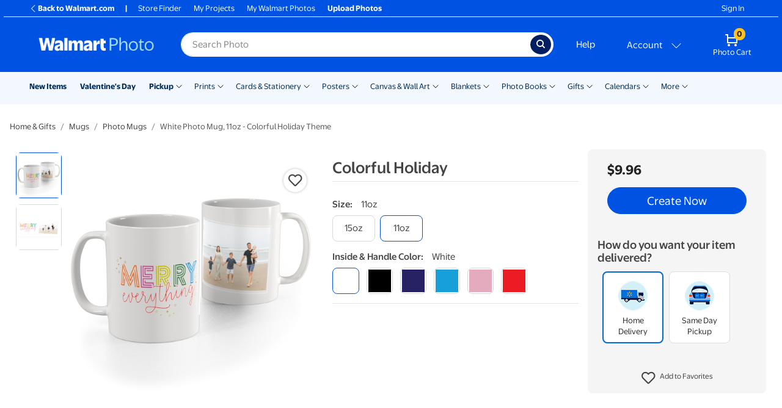

--- FILE ---
content_type: text/html; charset=utf-8
request_url: https://photos3.walmart.com/category/277-11oz--15oz-mugs?theme=wmceramicmugs-21.themepack%3Aap_colorfulholiday_7x3_11oz_white.mug&design_code=mugswm.colorfulholiday&variant_name=variant_1&size=11oz&type=ceramic
body_size: 67596
content:
<!DOCTYPE html><html class="walmart_photo theme-generic3" lang="en-US"><head><meta charset="utf-8" /><meta content="ie=edge" http-equiv="x-ua-compatible" />
<script type="text/javascript">window.NREUM||(NREUM={});NREUM.info={"beacon":"bam.nr-data.net","errorBeacon":"bam.nr-data.net","licenseKey":"NRJS-fceb5dce7730973cf9a","applicationID":"1381664440","transactionName":"IgkPFkRdW1hVFxoBBBUHDQ1RR1IbUwRBBwIOFAgHRR1EXF8SFU9FCRIMDhYfF1NCCkASAAVGCBZTXw==","queueTime":0,"applicationTime":466,"agent":""}</script>
<script type="text/javascript">(window.NREUM||(NREUM={})).init={privacy:{cookies_enabled:true},ajax:{deny_list:[]},session_trace:{sampling_rate:10.0,mode:"FIXED_RATE",enabled:true,error_sampling_rate:100.0},feature_flags:["soft_nav"],performance:{capture_marks:false,capture_detail:false,capture_measures:true},distributed_tracing:{enabled:true}};(window.NREUM||(NREUM={})).loader_config={agentID:"1386115355",accountID:"4138914",trustKey:"183613",xpid:"UAcEWV9SDBABV1lTAQcDUlAB",licenseKey:"NRJS-fceb5dce7730973cf9a",applicationID:"1381664440",browserID:"1386115355"};;/*! For license information please see nr-loader-spa-1.308.0.min.js.LICENSE.txt */
(()=>{var e,t,r={384:(e,t,r)=>{"use strict";r.d(t,{NT:()=>a,US:()=>u,Zm:()=>o,bQ:()=>d,dV:()=>c,pV:()=>l});var n=r(6154),i=r(1863),s=r(1910);const a={beacon:"bam.nr-data.net",errorBeacon:"bam.nr-data.net"};function o(){return n.gm.NREUM||(n.gm.NREUM={}),void 0===n.gm.newrelic&&(n.gm.newrelic=n.gm.NREUM),n.gm.NREUM}function c(){let e=o();return e.o||(e.o={ST:n.gm.setTimeout,SI:n.gm.setImmediate||n.gm.setInterval,CT:n.gm.clearTimeout,XHR:n.gm.XMLHttpRequest,REQ:n.gm.Request,EV:n.gm.Event,PR:n.gm.Promise,MO:n.gm.MutationObserver,FETCH:n.gm.fetch,WS:n.gm.WebSocket},(0,s.i)(...Object.values(e.o))),e}function d(e,t){let r=o();r.initializedAgents??={},t.initializedAt={ms:(0,i.t)(),date:new Date},r.initializedAgents[e]=t}function u(e,t){o()[e]=t}function l(){return function(){let e=o();const t=e.info||{};e.info={beacon:a.beacon,errorBeacon:a.errorBeacon,...t}}(),function(){let e=o();const t=e.init||{};e.init={...t}}(),c(),function(){let e=o();const t=e.loader_config||{};e.loader_config={...t}}(),o()}},782:(e,t,r)=>{"use strict";r.d(t,{T:()=>n});const n=r(860).K7.pageViewTiming},860:(e,t,r)=>{"use strict";r.d(t,{$J:()=>u,K7:()=>c,P3:()=>d,XX:()=>i,Yy:()=>o,df:()=>s,qY:()=>n,v4:()=>a});const n="events",i="jserrors",s="browser/blobs",a="rum",o="browser/logs",c={ajax:"ajax",genericEvents:"generic_events",jserrors:i,logging:"logging",metrics:"metrics",pageAction:"page_action",pageViewEvent:"page_view_event",pageViewTiming:"page_view_timing",sessionReplay:"session_replay",sessionTrace:"session_trace",softNav:"soft_navigations",spa:"spa"},d={[c.pageViewEvent]:1,[c.pageViewTiming]:2,[c.metrics]:3,[c.jserrors]:4,[c.spa]:5,[c.ajax]:6,[c.sessionTrace]:7,[c.softNav]:8,[c.sessionReplay]:9,[c.logging]:10,[c.genericEvents]:11},u={[c.pageViewEvent]:a,[c.pageViewTiming]:n,[c.ajax]:n,[c.spa]:n,[c.softNav]:n,[c.metrics]:i,[c.jserrors]:i,[c.sessionTrace]:s,[c.sessionReplay]:s,[c.logging]:o,[c.genericEvents]:"ins"}},944:(e,t,r)=>{"use strict";r.d(t,{R:()=>i});var n=r(3241);function i(e,t){"function"==typeof console.debug&&(console.debug("New Relic Warning: https://github.com/newrelic/newrelic-browser-agent/blob/main/docs/warning-codes.md#".concat(e),t),(0,n.W)({agentIdentifier:null,drained:null,type:"data",name:"warn",feature:"warn",data:{code:e,secondary:t}}))}},993:(e,t,r)=>{"use strict";r.d(t,{A$:()=>s,ET:()=>a,TZ:()=>o,p_:()=>i});var n=r(860);const i={ERROR:"ERROR",WARN:"WARN",INFO:"INFO",DEBUG:"DEBUG",TRACE:"TRACE"},s={OFF:0,ERROR:1,WARN:2,INFO:3,DEBUG:4,TRACE:5},a="log",o=n.K7.logging},1541:(e,t,r)=>{"use strict";r.d(t,{U:()=>i,f:()=>n});const n={MFE:"MFE",BA:"BA"};function i(e,t){if(2!==t?.harvestEndpointVersion)return{};const r=t.agentRef.runtime.appMetadata.agents[0].entityGuid;return e?{"source.id":e.id,"source.name":e.name,"source.type":e.type,"parent.id":e.parent?.id||r,"parent.type":e.parent?.type||n.BA}:{"entity.guid":r,appId:t.agentRef.info.applicationID}}},1687:(e,t,r)=>{"use strict";r.d(t,{Ak:()=>d,Ze:()=>h,x3:()=>u});var n=r(3241),i=r(7836),s=r(3606),a=r(860),o=r(2646);const c={};function d(e,t){const r={staged:!1,priority:a.P3[t]||0};l(e),c[e].get(t)||c[e].set(t,r)}function u(e,t){e&&c[e]&&(c[e].get(t)&&c[e].delete(t),p(e,t,!1),c[e].size&&f(e))}function l(e){if(!e)throw new Error("agentIdentifier required");c[e]||(c[e]=new Map)}function h(e="",t="feature",r=!1){if(l(e),!e||!c[e].get(t)||r)return p(e,t);c[e].get(t).staged=!0,f(e)}function f(e){const t=Array.from(c[e]);t.every(([e,t])=>t.staged)&&(t.sort((e,t)=>e[1].priority-t[1].priority),t.forEach(([t])=>{c[e].delete(t),p(e,t)}))}function p(e,t,r=!0){const a=e?i.ee.get(e):i.ee,c=s.i.handlers;if(!a.aborted&&a.backlog&&c){if((0,n.W)({agentIdentifier:e,type:"lifecycle",name:"drain",feature:t}),r){const e=a.backlog[t],r=c[t];if(r){for(let t=0;e&&t<e.length;++t)g(e[t],r);Object.entries(r).forEach(([e,t])=>{Object.values(t||{}).forEach(t=>{t[0]?.on&&t[0]?.context()instanceof o.y&&t[0].on(e,t[1])})})}}a.isolatedBacklog||delete c[t],a.backlog[t]=null,a.emit("drain-"+t,[])}}function g(e,t){var r=e[1];Object.values(t[r]||{}).forEach(t=>{var r=e[0];if(t[0]===r){var n=t[1],i=e[3],s=e[2];n.apply(i,s)}})}},1738:(e,t,r)=>{"use strict";r.d(t,{U:()=>f,Y:()=>h});var n=r(3241),i=r(9908),s=r(1863),a=r(944),o=r(5701),c=r(3969),d=r(8362),u=r(860),l=r(4261);function h(e,t,r,s){const h=s||r;!h||h[e]&&h[e]!==d.d.prototype[e]||(h[e]=function(){(0,i.p)(c.xV,["API/"+e+"/called"],void 0,u.K7.metrics,r.ee),(0,n.W)({agentIdentifier:r.agentIdentifier,drained:!!o.B?.[r.agentIdentifier],type:"data",name:"api",feature:l.Pl+e,data:{}});try{return t.apply(this,arguments)}catch(e){(0,a.R)(23,e)}})}function f(e,t,r,n,a){const o=e.info;null===r?delete o.jsAttributes[t]:o.jsAttributes[t]=r,(a||null===r)&&(0,i.p)(l.Pl+n,[(0,s.t)(),t,r],void 0,"session",e.ee)}},1741:(e,t,r)=>{"use strict";r.d(t,{W:()=>s});var n=r(944),i=r(4261);class s{#e(e,...t){if(this[e]!==s.prototype[e])return this[e](...t);(0,n.R)(35,e)}addPageAction(e,t){return this.#e(i.hG,e,t)}register(e){return this.#e(i.eY,e)}recordCustomEvent(e,t){return this.#e(i.fF,e,t)}setPageViewName(e,t){return this.#e(i.Fw,e,t)}setCustomAttribute(e,t,r){return this.#e(i.cD,e,t,r)}noticeError(e,t){return this.#e(i.o5,e,t)}setUserId(e,t=!1){return this.#e(i.Dl,e,t)}setApplicationVersion(e){return this.#e(i.nb,e)}setErrorHandler(e){return this.#e(i.bt,e)}addRelease(e,t){return this.#e(i.k6,e,t)}log(e,t){return this.#e(i.$9,e,t)}start(){return this.#e(i.d3)}finished(e){return this.#e(i.BL,e)}recordReplay(){return this.#e(i.CH)}pauseReplay(){return this.#e(i.Tb)}addToTrace(e){return this.#e(i.U2,e)}setCurrentRouteName(e){return this.#e(i.PA,e)}interaction(e){return this.#e(i.dT,e)}wrapLogger(e,t,r){return this.#e(i.Wb,e,t,r)}measure(e,t){return this.#e(i.V1,e,t)}consent(e){return this.#e(i.Pv,e)}}},1863:(e,t,r)=>{"use strict";function n(){return Math.floor(performance.now())}r.d(t,{t:()=>n})},1910:(e,t,r)=>{"use strict";r.d(t,{i:()=>s});var n=r(944);const i=new Map;function s(...e){return e.every(e=>{if(i.has(e))return i.get(e);const t="function"==typeof e?e.toString():"",r=t.includes("[native code]"),s=t.includes("nrWrapper");return r||s||(0,n.R)(64,e?.name||t),i.set(e,r),r})}},2555:(e,t,r)=>{"use strict";r.d(t,{D:()=>o,f:()=>a});var n=r(384),i=r(8122);const s={beacon:n.NT.beacon,errorBeacon:n.NT.errorBeacon,licenseKey:void 0,applicationID:void 0,sa:void 0,queueTime:void 0,applicationTime:void 0,ttGuid:void 0,user:void 0,account:void 0,product:void 0,extra:void 0,jsAttributes:{},userAttributes:void 0,atts:void 0,transactionName:void 0,tNamePlain:void 0};function a(e){try{return!!e.licenseKey&&!!e.errorBeacon&&!!e.applicationID}catch(e){return!1}}const o=e=>(0,i.a)(e,s)},2614:(e,t,r)=>{"use strict";r.d(t,{BB:()=>a,H3:()=>n,g:()=>d,iL:()=>c,tS:()=>o,uh:()=>i,wk:()=>s});const n="NRBA",i="SESSION",s=144e5,a=18e5,o={STARTED:"session-started",PAUSE:"session-pause",RESET:"session-reset",RESUME:"session-resume",UPDATE:"session-update"},c={SAME_TAB:"same-tab",CROSS_TAB:"cross-tab"},d={OFF:0,FULL:1,ERROR:2}},2646:(e,t,r)=>{"use strict";r.d(t,{y:()=>n});class n{constructor(e){this.contextId=e}}},2843:(e,t,r)=>{"use strict";r.d(t,{G:()=>s,u:()=>i});var n=r(3878);function i(e,t=!1,r,i){(0,n.DD)("visibilitychange",function(){if(t)return void("hidden"===document.visibilityState&&e());e(document.visibilityState)},r,i)}function s(e,t,r){(0,n.sp)("pagehide",e,t,r)}},3241:(e,t,r)=>{"use strict";r.d(t,{W:()=>s});var n=r(6154);const i="newrelic";function s(e={}){try{n.gm.dispatchEvent(new CustomEvent(i,{detail:e}))}catch(e){}}},3304:(e,t,r)=>{"use strict";r.d(t,{A:()=>s});var n=r(7836);const i=()=>{const e=new WeakSet;return(t,r)=>{if("object"==typeof r&&null!==r){if(e.has(r))return;e.add(r)}return r}};function s(e){try{return JSON.stringify(e,i())??""}catch(e){try{n.ee.emit("internal-error",[e])}catch(e){}return""}}},3333:(e,t,r)=>{"use strict";r.d(t,{$v:()=>u,TZ:()=>n,Xh:()=>c,Zp:()=>i,kd:()=>d,mq:()=>o,nf:()=>a,qN:()=>s});const n=r(860).K7.genericEvents,i=["auxclick","click","copy","keydown","paste","scrollend"],s=["focus","blur"],a=4,o=1e3,c=2e3,d=["PageAction","UserAction","BrowserPerformance"],u={RESOURCES:"experimental.resources",REGISTER:"register"}},3434:(e,t,r)=>{"use strict";r.d(t,{Jt:()=>s,YM:()=>d});var n=r(7836),i=r(5607);const s="nr@original:".concat(i.W),a=50;var o=Object.prototype.hasOwnProperty,c=!1;function d(e,t){return e||(e=n.ee),r.inPlace=function(e,t,n,i,s){n||(n="");const a="-"===n.charAt(0);for(let o=0;o<t.length;o++){const c=t[o],d=e[c];l(d)||(e[c]=r(d,a?c+n:n,i,c,s))}},r.flag=s,r;function r(t,r,n,c,d){return l(t)?t:(r||(r=""),nrWrapper[s]=t,function(e,t,r){if(Object.defineProperty&&Object.keys)try{return Object.keys(e).forEach(function(r){Object.defineProperty(t,r,{get:function(){return e[r]},set:function(t){return e[r]=t,t}})}),t}catch(e){u([e],r)}for(var n in e)o.call(e,n)&&(t[n]=e[n])}(t,nrWrapper,e),nrWrapper);function nrWrapper(){var s,o,l,h;let f;try{o=this,s=[...arguments],l="function"==typeof n?n(s,o):n||{}}catch(t){u([t,"",[s,o,c],l],e)}i(r+"start",[s,o,c],l,d);const p=performance.now();let g;try{return h=t.apply(o,s),g=performance.now(),h}catch(e){throw g=performance.now(),i(r+"err",[s,o,e],l,d),f=e,f}finally{const e=g-p,t={start:p,end:g,duration:e,isLongTask:e>=a,methodName:c,thrownError:f};t.isLongTask&&i("long-task",[t,o],l,d),i(r+"end",[s,o,h],l,d)}}}function i(r,n,i,s){if(!c||t){var a=c;c=!0;try{e.emit(r,n,i,t,s)}catch(t){u([t,r,n,i],e)}c=a}}}function u(e,t){t||(t=n.ee);try{t.emit("internal-error",e)}catch(e){}}function l(e){return!(e&&"function"==typeof e&&e.apply&&!e[s])}},3606:(e,t,r)=>{"use strict";r.d(t,{i:()=>s});var n=r(9908);s.on=a;var i=s.handlers={};function s(e,t,r,s){a(s||n.d,i,e,t,r)}function a(e,t,r,i,s){s||(s="feature"),e||(e=n.d);var a=t[s]=t[s]||{};(a[r]=a[r]||[]).push([e,i])}},3738:(e,t,r)=>{"use strict";r.d(t,{He:()=>i,Kp:()=>o,Lc:()=>d,Rz:()=>u,TZ:()=>n,bD:()=>s,d3:()=>a,jx:()=>l,sl:()=>h,uP:()=>c});const n=r(860).K7.sessionTrace,i="bstResource",s="resource",a="-start",o="-end",c="fn"+a,d="fn"+o,u="pushState",l=1e3,h=3e4},3785:(e,t,r)=>{"use strict";r.d(t,{R:()=>c,b:()=>d});var n=r(9908),i=r(1863),s=r(860),a=r(3969),o=r(993);function c(e,t,r={},c=o.p_.INFO,d=!0,u,l=(0,i.t)()){(0,n.p)(a.xV,["API/logging/".concat(c.toLowerCase(),"/called")],void 0,s.K7.metrics,e),(0,n.p)(o.ET,[l,t,r,c,d,u],void 0,s.K7.logging,e)}function d(e){return"string"==typeof e&&Object.values(o.p_).some(t=>t===e.toUpperCase().trim())}},3878:(e,t,r)=>{"use strict";function n(e,t){return{capture:e,passive:!1,signal:t}}function i(e,t,r=!1,i){window.addEventListener(e,t,n(r,i))}function s(e,t,r=!1,i){document.addEventListener(e,t,n(r,i))}r.d(t,{DD:()=>s,jT:()=>n,sp:()=>i})},3962:(e,t,r)=>{"use strict";r.d(t,{AM:()=>a,O2:()=>l,OV:()=>s,Qu:()=>h,TZ:()=>c,ih:()=>f,pP:()=>o,t1:()=>u,tC:()=>i,wD:()=>d});var n=r(860);const i=["click","keydown","submit"],s="popstate",a="api",o="initialPageLoad",c=n.K7.softNav,d=5e3,u=500,l={INITIAL_PAGE_LOAD:"",ROUTE_CHANGE:1,UNSPECIFIED:2},h={INTERACTION:1,AJAX:2,CUSTOM_END:3,CUSTOM_TRACER:4},f={IP:"in progress",PF:"pending finish",FIN:"finished",CAN:"cancelled"}},3969:(e,t,r)=>{"use strict";r.d(t,{TZ:()=>n,XG:()=>o,rs:()=>i,xV:()=>a,z_:()=>s});const n=r(860).K7.metrics,i="sm",s="cm",a="storeSupportabilityMetrics",o="storeEventMetrics"},4234:(e,t,r)=>{"use strict";r.d(t,{W:()=>s});var n=r(7836),i=r(1687);class s{constructor(e,t){this.agentIdentifier=e,this.ee=n.ee.get(e),this.featureName=t,this.blocked=!1}deregisterDrain(){(0,i.x3)(this.agentIdentifier,this.featureName)}}},4261:(e,t,r)=>{"use strict";r.d(t,{$9:()=>u,BL:()=>c,CH:()=>p,Dl:()=>R,Fw:()=>w,PA:()=>v,Pl:()=>n,Pv:()=>A,Tb:()=>h,U2:()=>a,V1:()=>E,Wb:()=>T,bt:()=>y,cD:()=>b,d3:()=>x,dT:()=>d,eY:()=>g,fF:()=>f,hG:()=>s,hw:()=>i,k6:()=>o,nb:()=>m,o5:()=>l});const n="api-",i=n+"ixn-",s="addPageAction",a="addToTrace",o="addRelease",c="finished",d="interaction",u="log",l="noticeError",h="pauseReplay",f="recordCustomEvent",p="recordReplay",g="register",m="setApplicationVersion",v="setCurrentRouteName",b="setCustomAttribute",y="setErrorHandler",w="setPageViewName",R="setUserId",x="start",T="wrapLogger",E="measure",A="consent"},5205:(e,t,r)=>{"use strict";r.d(t,{j:()=>S});var n=r(384),i=r(1741);var s=r(2555),a=r(3333);const o=e=>{if(!e||"string"!=typeof e)return!1;try{document.createDocumentFragment().querySelector(e)}catch{return!1}return!0};var c=r(2614),d=r(944),u=r(8122);const l="[data-nr-mask]",h=e=>(0,u.a)(e,(()=>{const e={feature_flags:[],experimental:{allow_registered_children:!1,resources:!1},mask_selector:"*",block_selector:"[data-nr-block]",mask_input_options:{color:!1,date:!1,"datetime-local":!1,email:!1,month:!1,number:!1,range:!1,search:!1,tel:!1,text:!1,time:!1,url:!1,week:!1,textarea:!1,select:!1,password:!0}};return{ajax:{deny_list:void 0,block_internal:!0,enabled:!0,autoStart:!0},api:{get allow_registered_children(){return e.feature_flags.includes(a.$v.REGISTER)||e.experimental.allow_registered_children},set allow_registered_children(t){e.experimental.allow_registered_children=t},duplicate_registered_data:!1},browser_consent_mode:{enabled:!1},distributed_tracing:{enabled:void 0,exclude_newrelic_header:void 0,cors_use_newrelic_header:void 0,cors_use_tracecontext_headers:void 0,allowed_origins:void 0},get feature_flags(){return e.feature_flags},set feature_flags(t){e.feature_flags=t},generic_events:{enabled:!0,autoStart:!0},harvest:{interval:30},jserrors:{enabled:!0,autoStart:!0},logging:{enabled:!0,autoStart:!0},metrics:{enabled:!0,autoStart:!0},obfuscate:void 0,page_action:{enabled:!0},page_view_event:{enabled:!0,autoStart:!0},page_view_timing:{enabled:!0,autoStart:!0},performance:{capture_marks:!1,capture_measures:!1,capture_detail:!0,resources:{get enabled(){return e.feature_flags.includes(a.$v.RESOURCES)||e.experimental.resources},set enabled(t){e.experimental.resources=t},asset_types:[],first_party_domains:[],ignore_newrelic:!0}},privacy:{cookies_enabled:!0},proxy:{assets:void 0,beacon:void 0},session:{expiresMs:c.wk,inactiveMs:c.BB},session_replay:{autoStart:!0,enabled:!1,preload:!1,sampling_rate:10,error_sampling_rate:100,collect_fonts:!1,inline_images:!1,fix_stylesheets:!0,mask_all_inputs:!0,get mask_text_selector(){return e.mask_selector},set mask_text_selector(t){o(t)?e.mask_selector="".concat(t,",").concat(l):""===t||null===t?e.mask_selector=l:(0,d.R)(5,t)},get block_class(){return"nr-block"},get ignore_class(){return"nr-ignore"},get mask_text_class(){return"nr-mask"},get block_selector(){return e.block_selector},set block_selector(t){o(t)?e.block_selector+=",".concat(t):""!==t&&(0,d.R)(6,t)},get mask_input_options(){return e.mask_input_options},set mask_input_options(t){t&&"object"==typeof t?e.mask_input_options={...t,password:!0}:(0,d.R)(7,t)}},session_trace:{enabled:!0,autoStart:!0},soft_navigations:{enabled:!0,autoStart:!0},spa:{enabled:!0,autoStart:!0},ssl:void 0,user_actions:{enabled:!0,elementAttributes:["id","className","tagName","type"]}}})());var f=r(6154),p=r(9324);let g=0;const m={buildEnv:p.F3,distMethod:p.Xs,version:p.xv,originTime:f.WN},v={consented:!1},b={appMetadata:{},get consented(){return this.session?.state?.consent||v.consented},set consented(e){v.consented=e},customTransaction:void 0,denyList:void 0,disabled:!1,harvester:void 0,isolatedBacklog:!1,isRecording:!1,loaderType:void 0,maxBytes:3e4,obfuscator:void 0,onerror:void 0,ptid:void 0,releaseIds:{},session:void 0,timeKeeper:void 0,registeredEntities:[],jsAttributesMetadata:{bytes:0},get harvestCount(){return++g}},y=e=>{const t=(0,u.a)(e,b),r=Object.keys(m).reduce((e,t)=>(e[t]={value:m[t],writable:!1,configurable:!0,enumerable:!0},e),{});return Object.defineProperties(t,r)};var w=r(5701);const R=e=>{const t=e.startsWith("http");e+="/",r.p=t?e:"https://"+e};var x=r(7836),T=r(3241);const E={accountID:void 0,trustKey:void 0,agentID:void 0,licenseKey:void 0,applicationID:void 0,xpid:void 0},A=e=>(0,u.a)(e,E),_=new Set;function S(e,t={},r,a){let{init:o,info:c,loader_config:d,runtime:u={},exposed:l=!0}=t;if(!c){const e=(0,n.pV)();o=e.init,c=e.info,d=e.loader_config}e.init=h(o||{}),e.loader_config=A(d||{}),c.jsAttributes??={},f.bv&&(c.jsAttributes.isWorker=!0),e.info=(0,s.D)(c);const p=e.init,g=[c.beacon,c.errorBeacon];_.has(e.agentIdentifier)||(p.proxy.assets&&(R(p.proxy.assets),g.push(p.proxy.assets)),p.proxy.beacon&&g.push(p.proxy.beacon),e.beacons=[...g],function(e){const t=(0,n.pV)();Object.getOwnPropertyNames(i.W.prototype).forEach(r=>{const n=i.W.prototype[r];if("function"!=typeof n||"constructor"===n)return;let s=t[r];e[r]&&!1!==e.exposed&&"micro-agent"!==e.runtime?.loaderType&&(t[r]=(...t)=>{const n=e[r](...t);return s?s(...t):n})})}(e),(0,n.US)("activatedFeatures",w.B)),u.denyList=[...p.ajax.deny_list||[],...p.ajax.block_internal?g:[]],u.ptid=e.agentIdentifier,u.loaderType=r,e.runtime=y(u),_.has(e.agentIdentifier)||(e.ee=x.ee.get(e.agentIdentifier),e.exposed=l,(0,T.W)({agentIdentifier:e.agentIdentifier,drained:!!w.B?.[e.agentIdentifier],type:"lifecycle",name:"initialize",feature:void 0,data:e.config})),_.add(e.agentIdentifier)}},5270:(e,t,r)=>{"use strict";r.d(t,{Aw:()=>a,SR:()=>s,rF:()=>o});var n=r(384),i=r(7767);function s(e){return!!(0,n.dV)().o.MO&&(0,i.V)(e)&&!0===e?.session_trace.enabled}function a(e){return!0===e?.session_replay.preload&&s(e)}function o(e,t){try{if("string"==typeof t?.type){if("password"===t.type.toLowerCase())return"*".repeat(e?.length||0);if(void 0!==t?.dataset?.nrUnmask||t?.classList?.contains("nr-unmask"))return e}}catch(e){}return"string"==typeof e?e.replace(/[\S]/g,"*"):"*".repeat(e?.length||0)}},5289:(e,t,r)=>{"use strict";r.d(t,{GG:()=>a,Qr:()=>c,sB:()=>o});var n=r(3878),i=r(6389);function s(){return"undefined"==typeof document||"complete"===document.readyState}function a(e,t){if(s())return e();const r=(0,i.J)(e),a=setInterval(()=>{s()&&(clearInterval(a),r())},500);(0,n.sp)("load",r,t)}function o(e){if(s())return e();(0,n.DD)("DOMContentLoaded",e)}function c(e){if(s())return e();(0,n.sp)("popstate",e)}},5607:(e,t,r)=>{"use strict";r.d(t,{W:()=>n});const n=(0,r(9566).bz)()},5701:(e,t,r)=>{"use strict";r.d(t,{B:()=>s,t:()=>a});var n=r(3241);const i=new Set,s={};function a(e,t){const r=t.agentIdentifier;s[r]??={},e&&"object"==typeof e&&(i.has(r)||(t.ee.emit("rumresp",[e]),s[r]=e,i.add(r),(0,n.W)({agentIdentifier:r,loaded:!0,drained:!0,type:"lifecycle",name:"load",feature:void 0,data:e})))}},6154:(e,t,r)=>{"use strict";r.d(t,{OF:()=>d,RI:()=>i,WN:()=>h,bv:()=>s,eN:()=>f,gm:()=>a,lR:()=>l,m:()=>c,mw:()=>o,sb:()=>u});var n=r(1863);const i="undefined"!=typeof window&&!!window.document,s="undefined"!=typeof WorkerGlobalScope&&("undefined"!=typeof self&&self instanceof WorkerGlobalScope&&self.navigator instanceof WorkerNavigator||"undefined"!=typeof globalThis&&globalThis instanceof WorkerGlobalScope&&globalThis.navigator instanceof WorkerNavigator),a=i?window:"undefined"!=typeof WorkerGlobalScope&&("undefined"!=typeof self&&self instanceof WorkerGlobalScope&&self||"undefined"!=typeof globalThis&&globalThis instanceof WorkerGlobalScope&&globalThis),o=Boolean("hidden"===a?.document?.visibilityState),c=""+a?.location,d=/iPad|iPhone|iPod/.test(a.navigator?.userAgent),u=d&&"undefined"==typeof SharedWorker,l=(()=>{const e=a.navigator?.userAgent?.match(/Firefox[/\s](\d+\.\d+)/);return Array.isArray(e)&&e.length>=2?+e[1]:0})(),h=Date.now()-(0,n.t)(),f=()=>"undefined"!=typeof PerformanceNavigationTiming&&a?.performance?.getEntriesByType("navigation")?.[0]?.responseStart},6344:(e,t,r)=>{"use strict";r.d(t,{BB:()=>u,Qb:()=>l,TZ:()=>i,Ug:()=>a,Vh:()=>s,_s:()=>o,bc:()=>d,yP:()=>c});var n=r(2614);const i=r(860).K7.sessionReplay,s="errorDuringReplay",a=.12,o={DomContentLoaded:0,Load:1,FullSnapshot:2,IncrementalSnapshot:3,Meta:4,Custom:5},c={[n.g.ERROR]:15e3,[n.g.FULL]:3e5,[n.g.OFF]:0},d={RESET:{message:"Session was reset",sm:"Reset"},IMPORT:{message:"Recorder failed to import",sm:"Import"},TOO_MANY:{message:"429: Too Many Requests",sm:"Too-Many"},TOO_BIG:{message:"Payload was too large",sm:"Too-Big"},CROSS_TAB:{message:"Session Entity was set to OFF on another tab",sm:"Cross-Tab"},ENTITLEMENTS:{message:"Session Replay is not allowed and will not be started",sm:"Entitlement"}},u=5e3,l={API:"api",RESUME:"resume",SWITCH_TO_FULL:"switchToFull",INITIALIZE:"initialize",PRELOAD:"preload"}},6389:(e,t,r)=>{"use strict";function n(e,t=500,r={}){const n=r?.leading||!1;let i;return(...r)=>{n&&void 0===i&&(e.apply(this,r),i=setTimeout(()=>{i=clearTimeout(i)},t)),n||(clearTimeout(i),i=setTimeout(()=>{e.apply(this,r)},t))}}function i(e){let t=!1;return(...r)=>{t||(t=!0,e.apply(this,r))}}r.d(t,{J:()=>i,s:()=>n})},6630:(e,t,r)=>{"use strict";r.d(t,{T:()=>n});const n=r(860).K7.pageViewEvent},6774:(e,t,r)=>{"use strict";r.d(t,{T:()=>n});const n=r(860).K7.jserrors},7295:(e,t,r)=>{"use strict";r.d(t,{Xv:()=>a,gX:()=>i,iW:()=>s});var n=[];function i(e){if(!e||s(e))return!1;if(0===n.length)return!0;if("*"===n[0].hostname)return!1;for(var t=0;t<n.length;t++){var r=n[t];if(r.hostname.test(e.hostname)&&r.pathname.test(e.pathname))return!1}return!0}function s(e){return void 0===e.hostname}function a(e){if(n=[],e&&e.length)for(var t=0;t<e.length;t++){let r=e[t];if(!r)continue;if("*"===r)return void(n=[{hostname:"*"}]);0===r.indexOf("http://")?r=r.substring(7):0===r.indexOf("https://")&&(r=r.substring(8));const i=r.indexOf("/");let s,a;i>0?(s=r.substring(0,i),a=r.substring(i)):(s=r,a="*");let[c]=s.split(":");n.push({hostname:o(c),pathname:o(a,!0)})}}function o(e,t=!1){const r=e.replace(/[.+?^${}()|[\]\\]/g,e=>"\\"+e).replace(/\*/g,".*?");return new RegExp((t?"^":"")+r+"$")}},7485:(e,t,r)=>{"use strict";r.d(t,{D:()=>i});var n=r(6154);function i(e){if(0===(e||"").indexOf("data:"))return{protocol:"data"};try{const t=new URL(e,location.href),r={port:t.port,hostname:t.hostname,pathname:t.pathname,search:t.search,protocol:t.protocol.slice(0,t.protocol.indexOf(":")),sameOrigin:t.protocol===n.gm?.location?.protocol&&t.host===n.gm?.location?.host};return r.port&&""!==r.port||("http:"===t.protocol&&(r.port="80"),"https:"===t.protocol&&(r.port="443")),r.pathname&&""!==r.pathname?r.pathname.startsWith("/")||(r.pathname="/".concat(r.pathname)):r.pathname="/",r}catch(e){return{}}}},7699:(e,t,r)=>{"use strict";r.d(t,{It:()=>s,KC:()=>o,No:()=>i,qh:()=>a});var n=r(860);const i=16e3,s=1e6,a="SESSION_ERROR",o={[n.K7.logging]:!0,[n.K7.genericEvents]:!1,[n.K7.jserrors]:!1,[n.K7.ajax]:!1}},7767:(e,t,r)=>{"use strict";r.d(t,{V:()=>i});var n=r(6154);const i=e=>n.RI&&!0===e?.privacy.cookies_enabled},7836:(e,t,r)=>{"use strict";r.d(t,{P:()=>o,ee:()=>c});var n=r(384),i=r(8990),s=r(2646),a=r(5607);const o="nr@context:".concat(a.W),c=function e(t,r){var n={},a={},u={},l=!1;try{l=16===r.length&&d.initializedAgents?.[r]?.runtime.isolatedBacklog}catch(e){}var h={on:p,addEventListener:p,removeEventListener:function(e,t){var r=n[e];if(!r)return;for(var i=0;i<r.length;i++)r[i]===t&&r.splice(i,1)},emit:function(e,r,n,i,s){!1!==s&&(s=!0);if(c.aborted&&!i)return;t&&s&&t.emit(e,r,n);var o=f(n);g(e).forEach(e=>{e.apply(o,r)});var d=v()[a[e]];d&&d.push([h,e,r,o]);return o},get:m,listeners:g,context:f,buffer:function(e,t){const r=v();if(t=t||"feature",h.aborted)return;Object.entries(e||{}).forEach(([e,n])=>{a[n]=t,t in r||(r[t]=[])})},abort:function(){h._aborted=!0,Object.keys(h.backlog).forEach(e=>{delete h.backlog[e]})},isBuffering:function(e){return!!v()[a[e]]},debugId:r,backlog:l?{}:t&&"object"==typeof t.backlog?t.backlog:{},isolatedBacklog:l};return Object.defineProperty(h,"aborted",{get:()=>{let e=h._aborted||!1;return e||(t&&(e=t.aborted),e)}}),h;function f(e){return e&&e instanceof s.y?e:e?(0,i.I)(e,o,()=>new s.y(o)):new s.y(o)}function p(e,t){n[e]=g(e).concat(t)}function g(e){return n[e]||[]}function m(t){return u[t]=u[t]||e(h,t)}function v(){return h.backlog}}(void 0,"globalEE"),d=(0,n.Zm)();d.ee||(d.ee=c)},8122:(e,t,r)=>{"use strict";r.d(t,{a:()=>i});var n=r(944);function i(e,t){try{if(!e||"object"!=typeof e)return(0,n.R)(3);if(!t||"object"!=typeof t)return(0,n.R)(4);const r=Object.create(Object.getPrototypeOf(t),Object.getOwnPropertyDescriptors(t)),s=0===Object.keys(r).length?e:r;for(let a in s)if(void 0!==e[a])try{if(null===e[a]){r[a]=null;continue}Array.isArray(e[a])&&Array.isArray(t[a])?r[a]=Array.from(new Set([...e[a],...t[a]])):"object"==typeof e[a]&&"object"==typeof t[a]?r[a]=i(e[a],t[a]):r[a]=e[a]}catch(e){r[a]||(0,n.R)(1,e)}return r}catch(e){(0,n.R)(2,e)}}},8139:(e,t,r)=>{"use strict";r.d(t,{u:()=>h});var n=r(7836),i=r(3434),s=r(8990),a=r(6154);const o={},c=a.gm.XMLHttpRequest,d="addEventListener",u="removeEventListener",l="nr@wrapped:".concat(n.P);function h(e){var t=function(e){return(e||n.ee).get("events")}(e);if(o[t.debugId]++)return t;o[t.debugId]=1;var r=(0,i.YM)(t,!0);function h(e){r.inPlace(e,[d,u],"-",p)}function p(e,t){return e[1]}return"getPrototypeOf"in Object&&(a.RI&&f(document,h),c&&f(c.prototype,h),f(a.gm,h)),t.on(d+"-start",function(e,t){var n=e[1];if(null!==n&&("function"==typeof n||"object"==typeof n)&&"newrelic"!==e[0]){var i=(0,s.I)(n,l,function(){var e={object:function(){if("function"!=typeof n.handleEvent)return;return n.handleEvent.apply(n,arguments)},function:n}[typeof n];return e?r(e,"fn-",null,e.name||"anonymous"):n});this.wrapped=e[1]=i}}),t.on(u+"-start",function(e){e[1]=this.wrapped||e[1]}),t}function f(e,t,...r){let n=e;for(;"object"==typeof n&&!Object.prototype.hasOwnProperty.call(n,d);)n=Object.getPrototypeOf(n);n&&t(n,...r)}},8362:(e,t,r)=>{"use strict";r.d(t,{d:()=>s});var n=r(9566),i=r(1741);class s extends i.W{agentIdentifier=(0,n.LA)(16)}},8374:(e,t,r)=>{r.nc=(()=>{try{return document?.currentScript?.nonce}catch(e){}return""})()},8990:(e,t,r)=>{"use strict";r.d(t,{I:()=>i});var n=Object.prototype.hasOwnProperty;function i(e,t,r){if(n.call(e,t))return e[t];var i=r();if(Object.defineProperty&&Object.keys)try{return Object.defineProperty(e,t,{value:i,writable:!0,enumerable:!1}),i}catch(e){}return e[t]=i,i}},9119:(e,t,r)=>{"use strict";r.d(t,{L:()=>s});var n=/([^?#]*)[^#]*(#[^?]*|$).*/,i=/([^?#]*)().*/;function s(e,t){return e?e.replace(t?n:i,"$1$2"):e}},9300:(e,t,r)=>{"use strict";r.d(t,{T:()=>n});const n=r(860).K7.ajax},9324:(e,t,r)=>{"use strict";r.d(t,{AJ:()=>a,F3:()=>i,Xs:()=>s,Yq:()=>o,xv:()=>n});const n="1.308.0",i="PROD",s="CDN",a="@newrelic/rrweb",o="1.0.1"},9566:(e,t,r)=>{"use strict";r.d(t,{LA:()=>o,ZF:()=>c,bz:()=>a,el:()=>d});var n=r(6154);const i="xxxxxxxx-xxxx-4xxx-yxxx-xxxxxxxxxxxx";function s(e,t){return e?15&e[t]:16*Math.random()|0}function a(){const e=n.gm?.crypto||n.gm?.msCrypto;let t,r=0;return e&&e.getRandomValues&&(t=e.getRandomValues(new Uint8Array(30))),i.split("").map(e=>"x"===e?s(t,r++).toString(16):"y"===e?(3&s()|8).toString(16):e).join("")}function o(e){const t=n.gm?.crypto||n.gm?.msCrypto;let r,i=0;t&&t.getRandomValues&&(r=t.getRandomValues(new Uint8Array(e)));const a=[];for(var o=0;o<e;o++)a.push(s(r,i++).toString(16));return a.join("")}function c(){return o(16)}function d(){return o(32)}},9908:(e,t,r)=>{"use strict";r.d(t,{d:()=>n,p:()=>i});var n=r(7836).ee.get("handle");function i(e,t,r,i,s){s?(s.buffer([e],i),s.emit(e,t,r)):(n.buffer([e],i),n.emit(e,t,r))}}},n={};function i(e){var t=n[e];if(void 0!==t)return t.exports;var s=n[e]={exports:{}};return r[e](s,s.exports,i),s.exports}i.m=r,i.d=(e,t)=>{for(var r in t)i.o(t,r)&&!i.o(e,r)&&Object.defineProperty(e,r,{enumerable:!0,get:t[r]})},i.f={},i.e=e=>Promise.all(Object.keys(i.f).reduce((t,r)=>(i.f[r](e,t),t),[])),i.u=e=>({212:"nr-spa-compressor",249:"nr-spa-recorder",478:"nr-spa"}[e]+"-1.308.0.min.js"),i.o=(e,t)=>Object.prototype.hasOwnProperty.call(e,t),e={},t="NRBA-1.308.0.PROD:",i.l=(r,n,s,a)=>{if(e[r])e[r].push(n);else{var o,c;if(void 0!==s)for(var d=document.getElementsByTagName("script"),u=0;u<d.length;u++){var l=d[u];if(l.getAttribute("src")==r||l.getAttribute("data-webpack")==t+s){o=l;break}}if(!o){c=!0;var h={478:"sha512-RSfSVnmHk59T/uIPbdSE0LPeqcEdF4/+XhfJdBuccH5rYMOEZDhFdtnh6X6nJk7hGpzHd9Ujhsy7lZEz/ORYCQ==",249:"sha512-ehJXhmntm85NSqW4MkhfQqmeKFulra3klDyY0OPDUE+sQ3GokHlPh1pmAzuNy//3j4ac6lzIbmXLvGQBMYmrkg==",212:"sha512-B9h4CR46ndKRgMBcK+j67uSR2RCnJfGefU+A7FrgR/k42ovXy5x/MAVFiSvFxuVeEk/pNLgvYGMp1cBSK/G6Fg=="};(o=document.createElement("script")).charset="utf-8",i.nc&&o.setAttribute("nonce",i.nc),o.setAttribute("data-webpack",t+s),o.src=r,0!==o.src.indexOf(window.location.origin+"/")&&(o.crossOrigin="anonymous"),h[a]&&(o.integrity=h[a])}e[r]=[n];var f=(t,n)=>{o.onerror=o.onload=null,clearTimeout(p);var i=e[r];if(delete e[r],o.parentNode&&o.parentNode.removeChild(o),i&&i.forEach(e=>e(n)),t)return t(n)},p=setTimeout(f.bind(null,void 0,{type:"timeout",target:o}),12e4);o.onerror=f.bind(null,o.onerror),o.onload=f.bind(null,o.onload),c&&document.head.appendChild(o)}},i.r=e=>{"undefined"!=typeof Symbol&&Symbol.toStringTag&&Object.defineProperty(e,Symbol.toStringTag,{value:"Module"}),Object.defineProperty(e,"__esModule",{value:!0})},i.p="https://js-agent.newrelic.com/",(()=>{var e={38:0,788:0};i.f.j=(t,r)=>{var n=i.o(e,t)?e[t]:void 0;if(0!==n)if(n)r.push(n[2]);else{var s=new Promise((r,i)=>n=e[t]=[r,i]);r.push(n[2]=s);var a=i.p+i.u(t),o=new Error;i.l(a,r=>{if(i.o(e,t)&&(0!==(n=e[t])&&(e[t]=void 0),n)){var s=r&&("load"===r.type?"missing":r.type),a=r&&r.target&&r.target.src;o.message="Loading chunk "+t+" failed: ("+s+": "+a+")",o.name="ChunkLoadError",o.type=s,o.request=a,n[1](o)}},"chunk-"+t,t)}};var t=(t,r)=>{var n,s,[a,o,c]=r,d=0;if(a.some(t=>0!==e[t])){for(n in o)i.o(o,n)&&(i.m[n]=o[n]);if(c)c(i)}for(t&&t(r);d<a.length;d++)s=a[d],i.o(e,s)&&e[s]&&e[s][0](),e[s]=0},r=self["webpackChunk:NRBA-1.308.0.PROD"]=self["webpackChunk:NRBA-1.308.0.PROD"]||[];r.forEach(t.bind(null,0)),r.push=t.bind(null,r.push.bind(r))})(),(()=>{"use strict";i(8374);var e=i(8362),t=i(860);const r=Object.values(t.K7);var n=i(5205);var s=i(9908),a=i(1863),o=i(4261),c=i(1738);var d=i(1687),u=i(4234),l=i(5289),h=i(6154),f=i(944),p=i(5270),g=i(7767),m=i(6389),v=i(7699);class b extends u.W{constructor(e,t){super(e.agentIdentifier,t),this.agentRef=e,this.abortHandler=void 0,this.featAggregate=void 0,this.loadedSuccessfully=void 0,this.onAggregateImported=new Promise(e=>{this.loadedSuccessfully=e}),this.deferred=Promise.resolve(),!1===e.init[this.featureName].autoStart?this.deferred=new Promise((t,r)=>{this.ee.on("manual-start-all",(0,m.J)(()=>{(0,d.Ak)(e.agentIdentifier,this.featureName),t()}))}):(0,d.Ak)(e.agentIdentifier,t)}importAggregator(e,t,r={}){if(this.featAggregate)return;const n=async()=>{let n;await this.deferred;try{if((0,g.V)(e.init)){const{setupAgentSession:t}=await i.e(478).then(i.bind(i,8766));n=t(e)}}catch(e){(0,f.R)(20,e),this.ee.emit("internal-error",[e]),(0,s.p)(v.qh,[e],void 0,this.featureName,this.ee)}try{if(!this.#t(this.featureName,n,e.init))return(0,d.Ze)(this.agentIdentifier,this.featureName),void this.loadedSuccessfully(!1);const{Aggregate:i}=await t();this.featAggregate=new i(e,r),e.runtime.harvester.initializedAggregates.push(this.featAggregate),this.loadedSuccessfully(!0)}catch(e){(0,f.R)(34,e),this.abortHandler?.(),(0,d.Ze)(this.agentIdentifier,this.featureName,!0),this.loadedSuccessfully(!1),this.ee&&this.ee.abort()}};h.RI?(0,l.GG)(()=>n(),!0):n()}#t(e,r,n){if(this.blocked)return!1;switch(e){case t.K7.sessionReplay:return(0,p.SR)(n)&&!!r;case t.K7.sessionTrace:return!!r;default:return!0}}}var y=i(6630),w=i(2614),R=i(3241);class x extends b{static featureName=y.T;constructor(e){var t;super(e,y.T),this.setupInspectionEvents(e.agentIdentifier),t=e,(0,c.Y)(o.Fw,function(e,r){"string"==typeof e&&("/"!==e.charAt(0)&&(e="/"+e),t.runtime.customTransaction=(r||"http://custom.transaction")+e,(0,s.p)(o.Pl+o.Fw,[(0,a.t)()],void 0,void 0,t.ee))},t),this.importAggregator(e,()=>i.e(478).then(i.bind(i,2467)))}setupInspectionEvents(e){const t=(t,r)=>{t&&(0,R.W)({agentIdentifier:e,timeStamp:t.timeStamp,loaded:"complete"===t.target.readyState,type:"window",name:r,data:t.target.location+""})};(0,l.sB)(e=>{t(e,"DOMContentLoaded")}),(0,l.GG)(e=>{t(e,"load")}),(0,l.Qr)(e=>{t(e,"navigate")}),this.ee.on(w.tS.UPDATE,(t,r)=>{(0,R.W)({agentIdentifier:e,type:"lifecycle",name:"session",data:r})})}}var T=i(384);class E extends e.d{constructor(e){var t;(super(),h.gm)?(this.features={},(0,T.bQ)(this.agentIdentifier,this),this.desiredFeatures=new Set(e.features||[]),this.desiredFeatures.add(x),(0,n.j)(this,e,e.loaderType||"agent"),t=this,(0,c.Y)(o.cD,function(e,r,n=!1){if("string"==typeof e){if(["string","number","boolean"].includes(typeof r)||null===r)return(0,c.U)(t,e,r,o.cD,n);(0,f.R)(40,typeof r)}else(0,f.R)(39,typeof e)},t),function(e){(0,c.Y)(o.Dl,function(t,r=!1){if("string"!=typeof t&&null!==t)return void(0,f.R)(41,typeof t);const n=e.info.jsAttributes["enduser.id"];r&&null!=n&&n!==t?(0,s.p)(o.Pl+"setUserIdAndResetSession",[t],void 0,"session",e.ee):(0,c.U)(e,"enduser.id",t,o.Dl,!0)},e)}(this),function(e){(0,c.Y)(o.nb,function(t){if("string"==typeof t||null===t)return(0,c.U)(e,"application.version",t,o.nb,!1);(0,f.R)(42,typeof t)},e)}(this),function(e){(0,c.Y)(o.d3,function(){e.ee.emit("manual-start-all")},e)}(this),function(e){(0,c.Y)(o.Pv,function(t=!0){if("boolean"==typeof t){if((0,s.p)(o.Pl+o.Pv,[t],void 0,"session",e.ee),e.runtime.consented=t,t){const t=e.features.page_view_event;t.onAggregateImported.then(e=>{const r=t.featAggregate;e&&!r.sentRum&&r.sendRum()})}}else(0,f.R)(65,typeof t)},e)}(this),this.run()):(0,f.R)(21)}get config(){return{info:this.info,init:this.init,loader_config:this.loader_config,runtime:this.runtime}}get api(){return this}run(){try{const e=function(e){const t={};return r.forEach(r=>{t[r]=!!e[r]?.enabled}),t}(this.init),n=[...this.desiredFeatures];n.sort((e,r)=>t.P3[e.featureName]-t.P3[r.featureName]),n.forEach(r=>{if(!e[r.featureName]&&r.featureName!==t.K7.pageViewEvent)return;if(r.featureName===t.K7.spa)return void(0,f.R)(67);const n=function(e){switch(e){case t.K7.ajax:return[t.K7.jserrors];case t.K7.sessionTrace:return[t.K7.ajax,t.K7.pageViewEvent];case t.K7.sessionReplay:return[t.K7.sessionTrace];case t.K7.pageViewTiming:return[t.K7.pageViewEvent];default:return[]}}(r.featureName).filter(e=>!(e in this.features));n.length>0&&(0,f.R)(36,{targetFeature:r.featureName,missingDependencies:n}),this.features[r.featureName]=new r(this)})}catch(e){(0,f.R)(22,e);for(const e in this.features)this.features[e].abortHandler?.();const t=(0,T.Zm)();delete t.initializedAgents[this.agentIdentifier]?.features,delete this.sharedAggregator;return t.ee.get(this.agentIdentifier).abort(),!1}}}var A=i(2843),_=i(782);class S extends b{static featureName=_.T;constructor(e){super(e,_.T),h.RI&&((0,A.u)(()=>(0,s.p)("docHidden",[(0,a.t)()],void 0,_.T,this.ee),!0),(0,A.G)(()=>(0,s.p)("winPagehide",[(0,a.t)()],void 0,_.T,this.ee)),this.importAggregator(e,()=>i.e(478).then(i.bind(i,9917))))}}var O=i(3969);class I extends b{static featureName=O.TZ;constructor(e){super(e,O.TZ),h.RI&&document.addEventListener("securitypolicyviolation",e=>{(0,s.p)(O.xV,["Generic/CSPViolation/Detected"],void 0,this.featureName,this.ee)}),this.importAggregator(e,()=>i.e(478).then(i.bind(i,6555)))}}var N=i(6774),P=i(3878),k=i(3304);class D{constructor(e,t,r,n,i){this.name="UncaughtError",this.message="string"==typeof e?e:(0,k.A)(e),this.sourceURL=t,this.line=r,this.column=n,this.__newrelic=i}}function C(e){return M(e)?e:new D(void 0!==e?.message?e.message:e,e?.filename||e?.sourceURL,e?.lineno||e?.line,e?.colno||e?.col,e?.__newrelic,e?.cause)}function j(e){const t="Unhandled Promise Rejection: ";if(!e?.reason)return;if(M(e.reason)){try{e.reason.message.startsWith(t)||(e.reason.message=t+e.reason.message)}catch(e){}return C(e.reason)}const r=C(e.reason);return(r.message||"").startsWith(t)||(r.message=t+r.message),r}function L(e){if(e.error instanceof SyntaxError&&!/:\d+$/.test(e.error.stack?.trim())){const t=new D(e.message,e.filename,e.lineno,e.colno,e.error.__newrelic,e.cause);return t.name=SyntaxError.name,t}return M(e.error)?e.error:C(e)}function M(e){return e instanceof Error&&!!e.stack}function H(e,r,n,i,o=(0,a.t)()){"string"==typeof e&&(e=new Error(e)),(0,s.p)("err",[e,o,!1,r,n.runtime.isRecording,void 0,i],void 0,t.K7.jserrors,n.ee),(0,s.p)("uaErr",[],void 0,t.K7.genericEvents,n.ee)}var B=i(1541),K=i(993),W=i(3785);function U(e,{customAttributes:t={},level:r=K.p_.INFO}={},n,i,s=(0,a.t)()){(0,W.R)(n.ee,e,t,r,!1,i,s)}function F(e,r,n,i,c=(0,a.t)()){(0,s.p)(o.Pl+o.hG,[c,e,r,i],void 0,t.K7.genericEvents,n.ee)}function V(e,r,n,i,c=(0,a.t)()){const{start:d,end:u,customAttributes:l}=r||{},h={customAttributes:l||{}};if("object"!=typeof h.customAttributes||"string"!=typeof e||0===e.length)return void(0,f.R)(57);const p=(e,t)=>null==e?t:"number"==typeof e?e:e instanceof PerformanceMark?e.startTime:Number.NaN;if(h.start=p(d,0),h.end=p(u,c),Number.isNaN(h.start)||Number.isNaN(h.end))(0,f.R)(57);else{if(h.duration=h.end-h.start,!(h.duration<0))return(0,s.p)(o.Pl+o.V1,[h,e,i],void 0,t.K7.genericEvents,n.ee),h;(0,f.R)(58)}}function G(e,r={},n,i,c=(0,a.t)()){(0,s.p)(o.Pl+o.fF,[c,e,r,i],void 0,t.K7.genericEvents,n.ee)}function z(e){(0,c.Y)(o.eY,function(t){return Y(e,t)},e)}function Y(e,r,n){(0,f.R)(54,"newrelic.register"),r||={},r.type=B.f.MFE,r.licenseKey||=e.info.licenseKey,r.blocked=!1,r.parent=n||{},Array.isArray(r.tags)||(r.tags=[]);const i={};r.tags.forEach(e=>{"name"!==e&&"id"!==e&&(i["source.".concat(e)]=!0)}),r.isolated??=!0;let o=()=>{};const c=e.runtime.registeredEntities;if(!r.isolated){const e=c.find(({metadata:{target:{id:e}}})=>e===r.id&&!r.isolated);if(e)return e}const d=e=>{r.blocked=!0,o=e};function u(e){return"string"==typeof e&&!!e.trim()&&e.trim().length<501||"number"==typeof e}e.init.api.allow_registered_children||d((0,m.J)(()=>(0,f.R)(55))),u(r.id)&&u(r.name)||d((0,m.J)(()=>(0,f.R)(48,r)));const l={addPageAction:(t,n={})=>g(F,[t,{...i,...n},e],r),deregister:()=>{d((0,m.J)(()=>(0,f.R)(68)))},log:(t,n={})=>g(U,[t,{...n,customAttributes:{...i,...n.customAttributes||{}}},e],r),measure:(t,n={})=>g(V,[t,{...n,customAttributes:{...i,...n.customAttributes||{}}},e],r),noticeError:(t,n={})=>g(H,[t,{...i,...n},e],r),register:(t={})=>g(Y,[e,t],l.metadata.target),recordCustomEvent:(t,n={})=>g(G,[t,{...i,...n},e],r),setApplicationVersion:e=>p("application.version",e),setCustomAttribute:(e,t)=>p(e,t),setUserId:e=>p("enduser.id",e),metadata:{customAttributes:i,target:r}},h=()=>(r.blocked&&o(),r.blocked);h()||c.push(l);const p=(e,t)=>{h()||(i[e]=t)},g=(r,n,i)=>{if(h())return;const o=(0,a.t)();(0,s.p)(O.xV,["API/register/".concat(r.name,"/called")],void 0,t.K7.metrics,e.ee);try{if(e.init.api.duplicate_registered_data&&"register"!==r.name){let e=n;if(n[1]instanceof Object){const t={"child.id":i.id,"child.type":i.type};e="customAttributes"in n[1]?[n[0],{...n[1],customAttributes:{...n[1].customAttributes,...t}},...n.slice(2)]:[n[0],{...n[1],...t},...n.slice(2)]}r(...e,void 0,o)}return r(...n,i,o)}catch(e){(0,f.R)(50,e)}};return l}class Z extends b{static featureName=N.T;constructor(e){var t;super(e,N.T),t=e,(0,c.Y)(o.o5,(e,r)=>H(e,r,t),t),function(e){(0,c.Y)(o.bt,function(t){e.runtime.onerror=t},e)}(e),function(e){let t=0;(0,c.Y)(o.k6,function(e,r){++t>10||(this.runtime.releaseIds[e.slice(-200)]=(""+r).slice(-200))},e)}(e),z(e);try{this.removeOnAbort=new AbortController}catch(e){}this.ee.on("internal-error",(t,r)=>{this.abortHandler&&(0,s.p)("ierr",[C(t),(0,a.t)(),!0,{},e.runtime.isRecording,r],void 0,this.featureName,this.ee)}),h.gm.addEventListener("unhandledrejection",t=>{this.abortHandler&&(0,s.p)("err",[j(t),(0,a.t)(),!1,{unhandledPromiseRejection:1},e.runtime.isRecording],void 0,this.featureName,this.ee)},(0,P.jT)(!1,this.removeOnAbort?.signal)),h.gm.addEventListener("error",t=>{this.abortHandler&&(0,s.p)("err",[L(t),(0,a.t)(),!1,{},e.runtime.isRecording],void 0,this.featureName,this.ee)},(0,P.jT)(!1,this.removeOnAbort?.signal)),this.abortHandler=this.#r,this.importAggregator(e,()=>i.e(478).then(i.bind(i,2176)))}#r(){this.removeOnAbort?.abort(),this.abortHandler=void 0}}var q=i(8990);let X=1;function J(e){const t=typeof e;return!e||"object"!==t&&"function"!==t?-1:e===h.gm?0:(0,q.I)(e,"nr@id",function(){return X++})}function Q(e){if("string"==typeof e&&e.length)return e.length;if("object"==typeof e){if("undefined"!=typeof ArrayBuffer&&e instanceof ArrayBuffer&&e.byteLength)return e.byteLength;if("undefined"!=typeof Blob&&e instanceof Blob&&e.size)return e.size;if(!("undefined"!=typeof FormData&&e instanceof FormData))try{return(0,k.A)(e).length}catch(e){return}}}var ee=i(8139),te=i(7836),re=i(3434);const ne={},ie=["open","send"];function se(e){var t=e||te.ee;const r=function(e){return(e||te.ee).get("xhr")}(t);if(void 0===h.gm.XMLHttpRequest)return r;if(ne[r.debugId]++)return r;ne[r.debugId]=1,(0,ee.u)(t);var n=(0,re.YM)(r),i=h.gm.XMLHttpRequest,s=h.gm.MutationObserver,a=h.gm.Promise,o=h.gm.setInterval,c="readystatechange",d=["onload","onerror","onabort","onloadstart","onloadend","onprogress","ontimeout"],u=[],l=h.gm.XMLHttpRequest=function(e){const t=new i(e),s=r.context(t);try{r.emit("new-xhr",[t],s),t.addEventListener(c,(a=s,function(){var e=this;e.readyState>3&&!a.resolved&&(a.resolved=!0,r.emit("xhr-resolved",[],e)),n.inPlace(e,d,"fn-",y)}),(0,P.jT)(!1))}catch(e){(0,f.R)(15,e);try{r.emit("internal-error",[e])}catch(e){}}var a;return t};function p(e,t){n.inPlace(t,["onreadystatechange"],"fn-",y)}if(function(e,t){for(var r in e)t[r]=e[r]}(i,l),l.prototype=i.prototype,n.inPlace(l.prototype,ie,"-xhr-",y),r.on("send-xhr-start",function(e,t){p(e,t),function(e){u.push(e),s&&(g?g.then(b):o?o(b):(m=-m,v.data=m))}(t)}),r.on("open-xhr-start",p),s){var g=a&&a.resolve();if(!o&&!a){var m=1,v=document.createTextNode(m);new s(b).observe(v,{characterData:!0})}}else t.on("fn-end",function(e){e[0]&&e[0].type===c||b()});function b(){for(var e=0;e<u.length;e++)p(0,u[e]);u.length&&(u=[])}function y(e,t){return t}return r}var ae="fetch-",oe=ae+"body-",ce=["arrayBuffer","blob","json","text","formData"],de=h.gm.Request,ue=h.gm.Response,le="prototype";const he={};function fe(e){const t=function(e){return(e||te.ee).get("fetch")}(e);if(!(de&&ue&&h.gm.fetch))return t;if(he[t.debugId]++)return t;function r(e,r,n){var i=e[r];"function"==typeof i&&(e[r]=function(){var e,r=[...arguments],s={};t.emit(n+"before-start",[r],s),s[te.P]&&s[te.P].dt&&(e=s[te.P].dt);var a=i.apply(this,r);return t.emit(n+"start",[r,e],a),a.then(function(e){return t.emit(n+"end",[null,e],a),e},function(e){throw t.emit(n+"end",[e],a),e})})}return he[t.debugId]=1,ce.forEach(e=>{r(de[le],e,oe),r(ue[le],e,oe)}),r(h.gm,"fetch",ae),t.on(ae+"end",function(e,r){var n=this;if(r){var i=r.headers.get("content-length");null!==i&&(n.rxSize=i),t.emit(ae+"done",[null,r],n)}else t.emit(ae+"done",[e],n)}),t}var pe=i(7485),ge=i(9566);class me{constructor(e){this.agentRef=e}generateTracePayload(e){const t=this.agentRef.loader_config;if(!this.shouldGenerateTrace(e)||!t)return null;var r=(t.accountID||"").toString()||null,n=(t.agentID||"").toString()||null,i=(t.trustKey||"").toString()||null;if(!r||!n)return null;var s=(0,ge.ZF)(),a=(0,ge.el)(),o=Date.now(),c={spanId:s,traceId:a,timestamp:o};return(e.sameOrigin||this.isAllowedOrigin(e)&&this.useTraceContextHeadersForCors())&&(c.traceContextParentHeader=this.generateTraceContextParentHeader(s,a),c.traceContextStateHeader=this.generateTraceContextStateHeader(s,o,r,n,i)),(e.sameOrigin&&!this.excludeNewrelicHeader()||!e.sameOrigin&&this.isAllowedOrigin(e)&&this.useNewrelicHeaderForCors())&&(c.newrelicHeader=this.generateTraceHeader(s,a,o,r,n,i)),c}generateTraceContextParentHeader(e,t){return"00-"+t+"-"+e+"-01"}generateTraceContextStateHeader(e,t,r,n,i){return i+"@nr=0-1-"+r+"-"+n+"-"+e+"----"+t}generateTraceHeader(e,t,r,n,i,s){if(!("function"==typeof h.gm?.btoa))return null;var a={v:[0,1],d:{ty:"Browser",ac:n,ap:i,id:e,tr:t,ti:r}};return s&&n!==s&&(a.d.tk=s),btoa((0,k.A)(a))}shouldGenerateTrace(e){return this.agentRef.init?.distributed_tracing?.enabled&&this.isAllowedOrigin(e)}isAllowedOrigin(e){var t=!1;const r=this.agentRef.init?.distributed_tracing;if(e.sameOrigin)t=!0;else if(r?.allowed_origins instanceof Array)for(var n=0;n<r.allowed_origins.length;n++){var i=(0,pe.D)(r.allowed_origins[n]);if(e.hostname===i.hostname&&e.protocol===i.protocol&&e.port===i.port){t=!0;break}}return t}excludeNewrelicHeader(){var e=this.agentRef.init?.distributed_tracing;return!!e&&!!e.exclude_newrelic_header}useNewrelicHeaderForCors(){var e=this.agentRef.init?.distributed_tracing;return!!e&&!1!==e.cors_use_newrelic_header}useTraceContextHeadersForCors(){var e=this.agentRef.init?.distributed_tracing;return!!e&&!!e.cors_use_tracecontext_headers}}var ve=i(9300),be=i(7295);function ye(e){return"string"==typeof e?e:e instanceof(0,T.dV)().o.REQ?e.url:h.gm?.URL&&e instanceof URL?e.href:void 0}var we=["load","error","abort","timeout"],Re=we.length,xe=(0,T.dV)().o.REQ,Te=(0,T.dV)().o.XHR;const Ee="X-NewRelic-App-Data";class Ae extends b{static featureName=ve.T;constructor(e){super(e,ve.T),this.dt=new me(e),this.handler=(e,t,r,n)=>(0,s.p)(e,t,r,n,this.ee);try{const e={xmlhttprequest:"xhr",fetch:"fetch",beacon:"beacon"};h.gm?.performance?.getEntriesByType("resource").forEach(r=>{if(r.initiatorType in e&&0!==r.responseStatus){const n={status:r.responseStatus},i={rxSize:r.transferSize,duration:Math.floor(r.duration),cbTime:0};_e(n,r.name),this.handler("xhr",[n,i,r.startTime,r.responseEnd,e[r.initiatorType]],void 0,t.K7.ajax)}})}catch(e){}fe(this.ee),se(this.ee),function(e,r,n,i){function o(e){var t=this;t.totalCbs=0,t.called=0,t.cbTime=0,t.end=T,t.ended=!1,t.xhrGuids={},t.lastSize=null,t.loadCaptureCalled=!1,t.params=this.params||{},t.metrics=this.metrics||{},t.latestLongtaskEnd=0,e.addEventListener("load",function(r){E(t,e)},(0,P.jT)(!1)),h.lR||e.addEventListener("progress",function(e){t.lastSize=e.loaded},(0,P.jT)(!1))}function c(e){this.params={method:e[0]},_e(this,e[1]),this.metrics={}}function d(t,r){e.loader_config.xpid&&this.sameOrigin&&r.setRequestHeader("X-NewRelic-ID",e.loader_config.xpid);var n=i.generateTracePayload(this.parsedOrigin);if(n){var s=!1;n.newrelicHeader&&(r.setRequestHeader("newrelic",n.newrelicHeader),s=!0),n.traceContextParentHeader&&(r.setRequestHeader("traceparent",n.traceContextParentHeader),n.traceContextStateHeader&&r.setRequestHeader("tracestate",n.traceContextStateHeader),s=!0),s&&(this.dt=n)}}function u(e,t){var n=this.metrics,i=e[0],s=this;if(n&&i){var o=Q(i);o&&(n.txSize=o)}this.startTime=(0,a.t)(),this.body=i,this.listener=function(e){try{"abort"!==e.type||s.loadCaptureCalled||(s.params.aborted=!0),("load"!==e.type||s.called===s.totalCbs&&(s.onloadCalled||"function"!=typeof t.onload)&&"function"==typeof s.end)&&s.end(t)}catch(e){try{r.emit("internal-error",[e])}catch(e){}}};for(var c=0;c<Re;c++)t.addEventListener(we[c],this.listener,(0,P.jT)(!1))}function l(e,t,r){this.cbTime+=e,t?this.onloadCalled=!0:this.called+=1,this.called!==this.totalCbs||!this.onloadCalled&&"function"==typeof r.onload||"function"!=typeof this.end||this.end(r)}function f(e,t){var r=""+J(e)+!!t;this.xhrGuids&&!this.xhrGuids[r]&&(this.xhrGuids[r]=!0,this.totalCbs+=1)}function p(e,t){var r=""+J(e)+!!t;this.xhrGuids&&this.xhrGuids[r]&&(delete this.xhrGuids[r],this.totalCbs-=1)}function g(){this.endTime=(0,a.t)()}function m(e,t){t instanceof Te&&"load"===e[0]&&r.emit("xhr-load-added",[e[1],e[2]],t)}function v(e,t){t instanceof Te&&"load"===e[0]&&r.emit("xhr-load-removed",[e[1],e[2]],t)}function b(e,t,r){t instanceof Te&&("onload"===r&&(this.onload=!0),("load"===(e[0]&&e[0].type)||this.onload)&&(this.xhrCbStart=(0,a.t)()))}function y(e,t){this.xhrCbStart&&r.emit("xhr-cb-time",[(0,a.t)()-this.xhrCbStart,this.onload,t],t)}function w(e){var t,r=e[1]||{};if("string"==typeof e[0]?0===(t=e[0]).length&&h.RI&&(t=""+h.gm.location.href):e[0]&&e[0].url?t=e[0].url:h.gm?.URL&&e[0]&&e[0]instanceof URL?t=e[0].href:"function"==typeof e[0].toString&&(t=e[0].toString()),"string"==typeof t&&0!==t.length){t&&(this.parsedOrigin=(0,pe.D)(t),this.sameOrigin=this.parsedOrigin.sameOrigin);var n=i.generateTracePayload(this.parsedOrigin);if(n&&(n.newrelicHeader||n.traceContextParentHeader))if(e[0]&&e[0].headers)o(e[0].headers,n)&&(this.dt=n);else{var s={};for(var a in r)s[a]=r[a];s.headers=new Headers(r.headers||{}),o(s.headers,n)&&(this.dt=n),e.length>1?e[1]=s:e.push(s)}}function o(e,t){var r=!1;return t.newrelicHeader&&(e.set("newrelic",t.newrelicHeader),r=!0),t.traceContextParentHeader&&(e.set("traceparent",t.traceContextParentHeader),t.traceContextStateHeader&&e.set("tracestate",t.traceContextStateHeader),r=!0),r}}function R(e,t){this.params={},this.metrics={},this.startTime=(0,a.t)(),this.dt=t,e.length>=1&&(this.target=e[0]),e.length>=2&&(this.opts=e[1]);var r=this.opts||{},n=this.target;_e(this,ye(n));var i=(""+(n&&n instanceof xe&&n.method||r.method||"GET")).toUpperCase();this.params.method=i,this.body=r.body,this.txSize=Q(r.body)||0}function x(e,r){if(this.endTime=(0,a.t)(),this.params||(this.params={}),(0,be.iW)(this.params))return;let i;this.params.status=r?r.status:0,"string"==typeof this.rxSize&&this.rxSize.length>0&&(i=+this.rxSize);const s={txSize:this.txSize,rxSize:i,duration:(0,a.t)()-this.startTime};n("xhr",[this.params,s,this.startTime,this.endTime,"fetch"],this,t.K7.ajax)}function T(e){const r=this.params,i=this.metrics;if(!this.ended){this.ended=!0;for(let t=0;t<Re;t++)e.removeEventListener(we[t],this.listener,!1);r.aborted||(0,be.iW)(r)||(i.duration=(0,a.t)()-this.startTime,this.loadCaptureCalled||4!==e.readyState?null==r.status&&(r.status=0):E(this,e),i.cbTime=this.cbTime,n("xhr",[r,i,this.startTime,this.endTime,"xhr"],this,t.K7.ajax))}}function E(e,n){e.params.status=n.status;var i=function(e,t){var r=e.responseType;return"json"===r&&null!==t?t:"arraybuffer"===r||"blob"===r||"json"===r?Q(e.response):"text"===r||""===r||void 0===r?Q(e.responseText):void 0}(n,e.lastSize);if(i&&(e.metrics.rxSize=i),e.sameOrigin&&n.getAllResponseHeaders().indexOf(Ee)>=0){var a=n.getResponseHeader(Ee);a&&((0,s.p)(O.rs,["Ajax/CrossApplicationTracing/Header/Seen"],void 0,t.K7.metrics,r),e.params.cat=a.split(", ").pop())}e.loadCaptureCalled=!0}r.on("new-xhr",o),r.on("open-xhr-start",c),r.on("open-xhr-end",d),r.on("send-xhr-start",u),r.on("xhr-cb-time",l),r.on("xhr-load-added",f),r.on("xhr-load-removed",p),r.on("xhr-resolved",g),r.on("addEventListener-end",m),r.on("removeEventListener-end",v),r.on("fn-end",y),r.on("fetch-before-start",w),r.on("fetch-start",R),r.on("fn-start",b),r.on("fetch-done",x)}(e,this.ee,this.handler,this.dt),this.importAggregator(e,()=>i.e(478).then(i.bind(i,3845)))}}function _e(e,t){var r=(0,pe.D)(t),n=e.params||e;n.hostname=r.hostname,n.port=r.port,n.protocol=r.protocol,n.host=r.hostname+":"+r.port,n.pathname=r.pathname,e.parsedOrigin=r,e.sameOrigin=r.sameOrigin}const Se={},Oe=["pushState","replaceState"];function Ie(e){const t=function(e){return(e||te.ee).get("history")}(e);return!h.RI||Se[t.debugId]++||(Se[t.debugId]=1,(0,re.YM)(t).inPlace(window.history,Oe,"-")),t}var Ne=i(3738);function Pe(e){(0,c.Y)(o.BL,function(r=Date.now()){const n=r-h.WN;n<0&&(0,f.R)(62,r),(0,s.p)(O.XG,[o.BL,{time:n}],void 0,t.K7.metrics,e.ee),e.addToTrace({name:o.BL,start:r,origin:"nr"}),(0,s.p)(o.Pl+o.hG,[n,o.BL],void 0,t.K7.genericEvents,e.ee)},e)}const{He:ke,bD:De,d3:Ce,Kp:je,TZ:Le,Lc:Me,uP:He,Rz:Be}=Ne;class Ke extends b{static featureName=Le;constructor(e){var r;super(e,Le),r=e,(0,c.Y)(o.U2,function(e){if(!(e&&"object"==typeof e&&e.name&&e.start))return;const n={n:e.name,s:e.start-h.WN,e:(e.end||e.start)-h.WN,o:e.origin||"",t:"api"};n.s<0||n.e<0||n.e<n.s?(0,f.R)(61,{start:n.s,end:n.e}):(0,s.p)("bstApi",[n],void 0,t.K7.sessionTrace,r.ee)},r),Pe(e);if(!(0,g.V)(e.init))return void this.deregisterDrain();const n=this.ee;let d;Ie(n),this.eventsEE=(0,ee.u)(n),this.eventsEE.on(He,function(e,t){this.bstStart=(0,a.t)()}),this.eventsEE.on(Me,function(e,r){(0,s.p)("bst",[e[0],r,this.bstStart,(0,a.t)()],void 0,t.K7.sessionTrace,n)}),n.on(Be+Ce,function(e){this.time=(0,a.t)(),this.startPath=location.pathname+location.hash}),n.on(Be+je,function(e){(0,s.p)("bstHist",[location.pathname+location.hash,this.startPath,this.time],void 0,t.K7.sessionTrace,n)});try{d=new PerformanceObserver(e=>{const r=e.getEntries();(0,s.p)(ke,[r],void 0,t.K7.sessionTrace,n)}),d.observe({type:De,buffered:!0})}catch(e){}this.importAggregator(e,()=>i.e(478).then(i.bind(i,6974)),{resourceObserver:d})}}var We=i(6344);class Ue extends b{static featureName=We.TZ;#n;recorder;constructor(e){var r;let n;super(e,We.TZ),r=e,(0,c.Y)(o.CH,function(){(0,s.p)(o.CH,[],void 0,t.K7.sessionReplay,r.ee)},r),function(e){(0,c.Y)(o.Tb,function(){(0,s.p)(o.Tb,[],void 0,t.K7.sessionReplay,e.ee)},e)}(e);try{n=JSON.parse(localStorage.getItem("".concat(w.H3,"_").concat(w.uh)))}catch(e){}(0,p.SR)(e.init)&&this.ee.on(o.CH,()=>this.#i()),this.#s(n)&&this.importRecorder().then(e=>{e.startRecording(We.Qb.PRELOAD,n?.sessionReplayMode)}),this.importAggregator(this.agentRef,()=>i.e(478).then(i.bind(i,6167)),this),this.ee.on("err",e=>{this.blocked||this.agentRef.runtime.isRecording&&(this.errorNoticed=!0,(0,s.p)(We.Vh,[e],void 0,this.featureName,this.ee))})}#s(e){return e&&(e.sessionReplayMode===w.g.FULL||e.sessionReplayMode===w.g.ERROR)||(0,p.Aw)(this.agentRef.init)}importRecorder(){return this.recorder?Promise.resolve(this.recorder):(this.#n??=Promise.all([i.e(478),i.e(249)]).then(i.bind(i,4866)).then(({Recorder:e})=>(this.recorder=new e(this),this.recorder)).catch(e=>{throw this.ee.emit("internal-error",[e]),this.blocked=!0,e}),this.#n)}#i(){this.blocked||(this.featAggregate?this.featAggregate.mode!==w.g.FULL&&this.featAggregate.initializeRecording(w.g.FULL,!0,We.Qb.API):this.importRecorder().then(()=>{this.recorder.startRecording(We.Qb.API,w.g.FULL)}))}}var Fe=i(3962);class Ve extends b{static featureName=Fe.TZ;constructor(e){if(super(e,Fe.TZ),function(e){const r=e.ee.get("tracer");function n(){}(0,c.Y)(o.dT,function(e){return(new n).get("object"==typeof e?e:{})},e);const i=n.prototype={createTracer:function(n,i){var o={},c=this,d="function"==typeof i;return(0,s.p)(O.xV,["API/createTracer/called"],void 0,t.K7.metrics,e.ee),function(){if(r.emit((d?"":"no-")+"fn-start",[(0,a.t)(),c,d],o),d)try{return i.apply(this,arguments)}catch(e){const t="string"==typeof e?new Error(e):e;throw r.emit("fn-err",[arguments,this,t],o),t}finally{r.emit("fn-end",[(0,a.t)()],o)}}}};["actionText","setName","setAttribute","save","ignore","onEnd","getContext","end","get"].forEach(r=>{c.Y.apply(this,[r,function(){return(0,s.p)(o.hw+r,[performance.now(),...arguments],this,t.K7.softNav,e.ee),this},e,i])}),(0,c.Y)(o.PA,function(){(0,s.p)(o.hw+"routeName",[performance.now(),...arguments],void 0,t.K7.softNav,e.ee)},e)}(e),!h.RI||!(0,T.dV)().o.MO)return;const r=Ie(this.ee);try{this.removeOnAbort=new AbortController}catch(e){}Fe.tC.forEach(e=>{(0,P.sp)(e,e=>{l(e)},!0,this.removeOnAbort?.signal)});const n=()=>(0,s.p)("newURL",[(0,a.t)(),""+window.location],void 0,this.featureName,this.ee);r.on("pushState-end",n),r.on("replaceState-end",n),(0,P.sp)(Fe.OV,e=>{l(e),(0,s.p)("newURL",[e.timeStamp,""+window.location],void 0,this.featureName,this.ee)},!0,this.removeOnAbort?.signal);let d=!1;const u=new((0,T.dV)().o.MO)((e,t)=>{d||(d=!0,requestAnimationFrame(()=>{(0,s.p)("newDom",[(0,a.t)()],void 0,this.featureName,this.ee),d=!1}))}),l=(0,m.s)(e=>{"loading"!==document.readyState&&((0,s.p)("newUIEvent",[e],void 0,this.featureName,this.ee),u.observe(document.body,{attributes:!0,childList:!0,subtree:!0,characterData:!0}))},100,{leading:!0});this.abortHandler=function(){this.removeOnAbort?.abort(),u.disconnect(),this.abortHandler=void 0},this.importAggregator(e,()=>i.e(478).then(i.bind(i,4393)),{domObserver:u})}}var Ge=i(3333),ze=i(9119);const Ye={},Ze=new Set;function qe(e){return"string"==typeof e?{type:"string",size:(new TextEncoder).encode(e).length}:e instanceof ArrayBuffer?{type:"ArrayBuffer",size:e.byteLength}:e instanceof Blob?{type:"Blob",size:e.size}:e instanceof DataView?{type:"DataView",size:e.byteLength}:ArrayBuffer.isView(e)?{type:"TypedArray",size:e.byteLength}:{type:"unknown",size:0}}class Xe{constructor(e,t){this.timestamp=(0,a.t)(),this.currentUrl=(0,ze.L)(window.location.href),this.socketId=(0,ge.LA)(8),this.requestedUrl=(0,ze.L)(e),this.requestedProtocols=Array.isArray(t)?t.join(","):t||"",this.openedAt=void 0,this.protocol=void 0,this.extensions=void 0,this.binaryType=void 0,this.messageOrigin=void 0,this.messageCount=0,this.messageBytes=0,this.messageBytesMin=0,this.messageBytesMax=0,this.messageTypes=void 0,this.sendCount=0,this.sendBytes=0,this.sendBytesMin=0,this.sendBytesMax=0,this.sendTypes=void 0,this.closedAt=void 0,this.closeCode=void 0,this.closeReason="unknown",this.closeWasClean=void 0,this.connectedDuration=0,this.hasErrors=void 0}}class $e extends b{static featureName=Ge.TZ;constructor(e){super(e,Ge.TZ);const r=e.init.feature_flags.includes("websockets"),n=[e.init.page_action.enabled,e.init.performance.capture_marks,e.init.performance.capture_measures,e.init.performance.resources.enabled,e.init.user_actions.enabled,r];var d;let u,l;if(d=e,(0,c.Y)(o.hG,(e,t)=>F(e,t,d),d),function(e){(0,c.Y)(o.fF,(t,r)=>G(t,r,e),e)}(e),Pe(e),z(e),function(e){(0,c.Y)(o.V1,(t,r)=>V(t,r,e),e)}(e),r&&(l=function(e){if(!(0,T.dV)().o.WS)return e;const t=e.get("websockets");if(Ye[t.debugId]++)return t;Ye[t.debugId]=1,(0,A.G)(()=>{const e=(0,a.t)();Ze.forEach(r=>{r.nrData.closedAt=e,r.nrData.closeCode=1001,r.nrData.closeReason="Page navigating away",r.nrData.closeWasClean=!1,r.nrData.openedAt&&(r.nrData.connectedDuration=e-r.nrData.openedAt),t.emit("ws",[r.nrData],r)})});class r extends WebSocket{static name="WebSocket";static toString(){return"function WebSocket() { [native code] }"}toString(){return"[object WebSocket]"}get[Symbol.toStringTag](){return r.name}#a(e){(e.__newrelic??={}).socketId=this.nrData.socketId,this.nrData.hasErrors??=!0}constructor(...e){super(...e),this.nrData=new Xe(e[0],e[1]),this.addEventListener("open",()=>{this.nrData.openedAt=(0,a.t)(),["protocol","extensions","binaryType"].forEach(e=>{this.nrData[e]=this[e]}),Ze.add(this)}),this.addEventListener("message",e=>{const{type:t,size:r}=qe(e.data);this.nrData.messageOrigin??=(0,ze.L)(e.origin),this.nrData.messageCount++,this.nrData.messageBytes+=r,this.nrData.messageBytesMin=Math.min(this.nrData.messageBytesMin||1/0,r),this.nrData.messageBytesMax=Math.max(this.nrData.messageBytesMax,r),(this.nrData.messageTypes??"").includes(t)||(this.nrData.messageTypes=this.nrData.messageTypes?"".concat(this.nrData.messageTypes,",").concat(t):t)}),this.addEventListener("close",e=>{this.nrData.closedAt=(0,a.t)(),this.nrData.closeCode=e.code,e.reason&&(this.nrData.closeReason=e.reason),this.nrData.closeWasClean=e.wasClean,this.nrData.connectedDuration=this.nrData.closedAt-this.nrData.openedAt,Ze.delete(this),t.emit("ws",[this.nrData],this)})}addEventListener(e,t,...r){const n=this,i="function"==typeof t?function(...e){try{return t.apply(this,e)}catch(e){throw n.#a(e),e}}:t?.handleEvent?{handleEvent:function(...e){try{return t.handleEvent.apply(t,e)}catch(e){throw n.#a(e),e}}}:t;return super.addEventListener(e,i,...r)}send(e){if(this.readyState===WebSocket.OPEN){const{type:t,size:r}=qe(e);this.nrData.sendCount++,this.nrData.sendBytes+=r,this.nrData.sendBytesMin=Math.min(this.nrData.sendBytesMin||1/0,r),this.nrData.sendBytesMax=Math.max(this.nrData.sendBytesMax,r),(this.nrData.sendTypes??"").includes(t)||(this.nrData.sendTypes=this.nrData.sendTypes?"".concat(this.nrData.sendTypes,",").concat(t):t)}try{return super.send(e)}catch(e){throw this.#a(e),e}}close(...e){try{super.close(...e)}catch(e){throw this.#a(e),e}}}return h.gm.WebSocket=r,t}(this.ee)),h.RI){if(fe(this.ee),se(this.ee),u=Ie(this.ee),e.init.user_actions.enabled){function f(t){const r=(0,pe.D)(t);return e.beacons.includes(r.hostname+":"+r.port)}function p(){u.emit("navChange")}Ge.Zp.forEach(e=>(0,P.sp)(e,e=>(0,s.p)("ua",[e],void 0,this.featureName,this.ee),!0)),Ge.qN.forEach(e=>{const t=(0,m.s)(e=>{(0,s.p)("ua",[e],void 0,this.featureName,this.ee)},500,{leading:!0});(0,P.sp)(e,t)}),h.gm.addEventListener("error",()=>{(0,s.p)("uaErr",[],void 0,t.K7.genericEvents,this.ee)},(0,P.jT)(!1,this.removeOnAbort?.signal)),this.ee.on("open-xhr-start",(e,r)=>{f(e[1])||r.addEventListener("readystatechange",()=>{2===r.readyState&&(0,s.p)("uaXhr",[],void 0,t.K7.genericEvents,this.ee)})}),this.ee.on("fetch-start",e=>{e.length>=1&&!f(ye(e[0]))&&(0,s.p)("uaXhr",[],void 0,t.K7.genericEvents,this.ee)}),u.on("pushState-end",p),u.on("replaceState-end",p),window.addEventListener("hashchange",p,(0,P.jT)(!0,this.removeOnAbort?.signal)),window.addEventListener("popstate",p,(0,P.jT)(!0,this.removeOnAbort?.signal))}if(e.init.performance.resources.enabled&&h.gm.PerformanceObserver?.supportedEntryTypes.includes("resource")){new PerformanceObserver(e=>{e.getEntries().forEach(e=>{(0,s.p)("browserPerformance.resource",[e],void 0,this.featureName,this.ee)})}).observe({type:"resource",buffered:!0})}}r&&l.on("ws",e=>{(0,s.p)("ws-complete",[e],void 0,this.featureName,this.ee)});try{this.removeOnAbort=new AbortController}catch(g){}this.abortHandler=()=>{this.removeOnAbort?.abort(),this.abortHandler=void 0},n.some(e=>e)?this.importAggregator(e,()=>i.e(478).then(i.bind(i,8019))):this.deregisterDrain()}}var Je=i(2646);const Qe=new Map;function et(e,t,r,n,i=!0){if("object"!=typeof t||!t||"string"!=typeof r||!r||"function"!=typeof t[r])return(0,f.R)(29);const s=function(e){return(e||te.ee).get("logger")}(e),a=(0,re.YM)(s),o=new Je.y(te.P);o.level=n.level,o.customAttributes=n.customAttributes,o.autoCaptured=i;const c=t[r]?.[re.Jt]||t[r];return Qe.set(c,o),a.inPlace(t,[r],"wrap-logger-",()=>Qe.get(c)),s}var tt=i(1910);class rt extends b{static featureName=K.TZ;constructor(e){var t;super(e,K.TZ),t=e,(0,c.Y)(o.$9,(e,r)=>U(e,r,t),t),function(e){(0,c.Y)(o.Wb,(t,r,{customAttributes:n={},level:i=K.p_.INFO}={})=>{et(e.ee,t,r,{customAttributes:n,level:i},!1)},e)}(e),z(e);const r=this.ee;["log","error","warn","info","debug","trace"].forEach(e=>{(0,tt.i)(h.gm.console[e]),et(r,h.gm.console,e,{level:"log"===e?"info":e})}),this.ee.on("wrap-logger-end",function([e]){const{level:t,customAttributes:n,autoCaptured:i}=this;(0,W.R)(r,e,n,t,i)}),this.importAggregator(e,()=>i.e(478).then(i.bind(i,5288)))}}new E({features:[Ae,x,S,Ke,Ue,I,Z,$e,rt,Ve],loaderType:"spa"})})()})();</script><title>11oz &amp; 15oz Photo Mugs  - Colorful Holiday Theme | Walmart Photo</title><meta content="width=device-width, initial-scale=1" name="viewport" />
    <link rel="shortcut icon" href="/cms/asset/a60dc2449663cd37b2d0f9897a25d3b9.png?rev=1" sizes="36x36">



    <link rel="shortcut icon" href="/cms/asset/fb19c449144ba268a50c0ab76af06bfb.png?rev=1" sizes="48x48">



    <link rel="shortcut icon" href="/cms/asset/b2ba1bda1e323ac50a287a80b84c306c.png?rev=1" sizes="72x72">



    <link rel="shortcut icon" href="/cms/asset/f28ca0c3e923bd79fc2b3bab563f9b55.png?rev=1" sizes="96x96">



    <link rel="shortcut icon" href="/cms/asset/3669432554994674bc1ffbd591adf326.png?rev=1" sizes="144x144">


    <link rel="apple-touch-icon" href="/cms/asset/f8d7ac58c9264610072ade973c118aeb.png?rev=1" sizes="57x57">



    <link rel="apple-touch-icon" href="/cms/asset/08a28410ffc92639facafa11ab516fa8.png?rev=1" sizes="60x60">



    <link rel="apple-touch-icon" href="/cms/asset/7eda5d5eb7bff3ace94dbaf951e69d6d.png?rev=1" sizes="72x72">



    <link rel="apple-touch-icon" href="/cms/asset/8cfeb248507d4327545855c03621ead1.png?rev=1" sizes="114x114">



    <link rel="apple-touch-icon" href="/cms/asset/e1122c3447d2d90dd160db73a02f7816.png?rev=1" sizes="120x120">



    <link rel="apple-touch-icon" href="/cms/asset/2771abc65867b38e42a73ea5b42aae0d.png?rev=1" sizes="144x144">



    <link rel="apple-touch-icon" href="/cms/asset/43d34a9ba93c0d5d24ce3f3574ee9c08.png?rev=1" sizes="152x152">






    <link rel="icon" href="/cms/asset/95c8236ed9921e6430c4b242c9c57997.png?rev=1" sizes="16x16">



    <link rel="icon" href="/cms/asset/649b3844859ba3e99465c8b802a2fd38.png?rev=1" sizes="32x32">



    <link rel="icon" href="/cms/asset/fac9a77a25e1bbcacd49efd1215a127f.png?rev=1" sizes="96x96">


    <link rel="icon" type="image/x-icon" href="/cms/asset/95a64a1bbfd79324f4b26dd9cc5a866b.png?rev=1">



    <link rel="icon" type="image/x-icon" href="/cms/asset/bcfd9a69c9a3e4db880b4330dd8d0a1f.png?rev=1">



    <link rel="icon" type="image/x-icon" href="/cms/asset/dd03f2720c0d364853ebc8a2db735f95.png?rev=1">



    <link rel="icon" type="image/x-icon" href="/cms/asset/6610bb3f75b42cc1e07567ce771c38d4.png?rev=1">



    <link rel="icon" type="image/x-icon" href="/cms/asset/c348459ff455d36859b57205ab243668.png?rev=1">



    <link rel="icon" type="image/x-icon" href="/cms/asset/6bbbcd538c0992472dfe3caa9643ce93.png?rev=1">

  <script type="text/javascript">
    if (typeof window !== 'undefined') {
      window.globalPrivacyControlOptOut = false;
    }
  </script>
<script>var s_account="walmartphotocenter";</script><script language="JavaScript" src="/javascripts/libs/s_code.js" type="text/javascript"></script><meta content="Create a personalized 11oz &amp; 15oz Photo Mugs  - Colorful Holiday Theme with your favorite images and make a personal, thoughtful gift for friends, family and loved ones." name="description" /><meta content="11oz &amp; 15oz Mugs  Colorful Holiday" name="keywords" /><meta content="11oz &amp; 15oz Photo Mugs  - Colorful Holiday Theme | Walmart Photo" property="og:title" /><meta content="website" property="og:type" /><meta content="https://photos3.walmart.com/category/277-11oz--15oz-mugs?theme=wmceramicmugs-21.themepack%3Aap_colorfulholiday_7x3_11oz_white.mug&amp;design_code=mugswm.colorfulholiday&amp;variant_name=variant_1&amp;size=11oz&amp;type=ceramic" property="og:url" /><meta content="Walmart" property="og:site_name" /><meta content="Create a personalized 11oz &amp; 15oz Photo Mugs  - Colorful Holiday Theme with your favorite images and make a personal, thoughtful gift for friends, family and loved ones." property="og:description" /><link href="https://photos3.walmart.com/category/277-11oz--15oz-mugs?theme=wmceramicmugs-21.themepack%3Aap_colorfulholiday_7x3_11oz_white.mug&amp;design_code=mugswm.colorfulholiday" rel="canonical" /><script>var window = (function context() {return typeof window !== 'undefined' && window || typeof global !== 'undefined' && global || this;})();window.country_name = "US";window.currency = {"symbol":"$","decimal_mark":".","subunit_to_unit":100,"exponent":2};window.store = "Walmart";window.translations = {"colour":"color","colours":"colors","county":"state","grey":"gray","postal code":"ZIP Code","post code":"ZIP Code","postcode":"ZIP Code","zip code":"ZIP Code","favourite":"favorite","favourites":"favorites","customise":"customize","customisation":"customization","basket":"cart","personalise":"personalize","My Photo Account":"My photo account","My Photo Projects":"My photo projects","My Photo Orders":"My photo orders","My Photos":"My photos"};window.cloudloader_url = 'https://cloudloader.default.prod.walmart.dice.livelinklabs.com';</script><script async="" src="/javascripts/libs/mobile-detect-1.4.2.min.js"></script><script>var dataLayer = [{"cat":"Photo Mugs","subcat":"11oz \u0026 15oz Mugs","event":"itemPageView","con_flag":0,"non_con_flag":1,"product":{"catalog_item_id":"46270190","sku":"0113051119382","price":"$9.96"}}];

(function(w,d,s,l,i){ w[l] = w[l] || [];w[l].push({ 'gtm.start':
  new Date().getTime(),event:'gtm.js' });var f=d.getElementsByTagName(s)[0],
  j=d.createElement(s),dl=l!='dataLayer'?'&l='+l:'';j.async=true;j.src=
  'https://www.googletagmanager.com/gtm.js?id='+i+dl;f.parentNode.insertBefore(j,f);
})(
  window,
  document,
  'script',
  'dataLayer',
  'GTM-NFG86G9'
);</script><script>
  window.ga = function () {ga.q.push(arguments)};
  ga.q = [];
  ga.l = +new Date;

  window.dataLayer = window.dataLayer || [];
  window.ga4 = function gtag() {dataLayer.push(arguments);}
  ga4('js', new Date());

    ga('set', 'anonymizeIp', true);

    ga4('config', 'G-8ESWRGKGSS');


    ga('send', 'pageview');


      ga('require', 'ecommerce');
</script>
<script src="https://www.google-analytics.com/analytics.js" async defer></script>
<script src="https://www.googletagmanager.com/gtag/js" async defer></script>
<link rel="stylesheet" href="/stylesheets/default.css?version=v0000.00.00.0000-100.793" media="all" /><link as="style" href="/javascripts/libs/slick-carousel-1.8.1/slick.css" onload="this.onload=null;this.rel=&#39;stylesheet&#39;" rel="preload" /><link as="style" href="/javascripts/libs/slick-carousel-1.8.1/slick-theme.css" onload="this.onload=null;this.rel=&#39;stylesheet&#39;" rel="preload" /><link as="style" crossorigin="anonymous" href="https://use.fontawesome.com/releases/v5.15.4/css/all.css" integrity="sha384-DyZ88mC6Up2uqS4h/KRgHuoeGwBcD4Ng9SiP4dIRy0EXTlnuz47vAwmeGwVChigm" onload="this.onload=null;this.rel=&#39;stylesheet&#39;" rel="preload" /><script src="/javascripts/libs/jquery-3.7.0.min.js"></script><meta http-equiv="Content-Type" content="text/html; charset=UTF-8">
<meta name="google-site-verification" content="64mV8ZKfoXsf0S6pY5tpQB7QYMpXF9AzwfeBIhopMCM">
<meta name="msvalidate.01" content="226B37B0FB7332A634B80B3600DA8855">

<!-- Google tag (gtag.js) -->
<script async src="https://www.googletagmanager.com/gtag/js?id=G-8ESWRGKGSS"></script>
<script> window.dataLayer = window.dataLayer || []; function gtag(){dataLayer.push(arguments);} 
gtag('js', new Date()); 
gtag('config', 'G-8ESWRGKGSS');
</script>
<script>
    (function initErrorTracking() {
      // --- 1. Suppress noisy errors at the NR agent level ---
      if (typeof newrelic !== "undefined" && typeof newrelic.setErrorHandler === "function") {
        newrelic.setErrorHandler(function (err) {
          const msg = String(err?.message || err);
    
          if (
            /Browser is shutting down/.test(msg) ||
            /without an in-progress transaction/.test(msg) ||
            /Connection to Indexed Database server lost/.test(msg)
          ) {
            console.warn("Suppressed Dexie/IndexedDB error:", msg);
            return true; // stops New Relic from reporting it
          }
    
          return false; // allow all others through
        });
      }
    
      // --- 2. Catch unhandled promise rejections ---
      window.addEventListener("unhandledrejection", function (event) {

        const attrs = {
          type: "Unhandled Promise Rejection",
          message: event.reason instanceof Error ? event.reason.message : String(event.reason),
          stack: event.reason instanceof Error ? event.reason.stack : 'Stack trace not available',
          url: window.location.href,
          tag: "Custom Unhandled Promise Rejection Tracker",
          timestamp: String(Date.now())
        };
    
        if (typeof newrelic !== "undefined") {
          newrelic.noticeError(event.reason, attrs);
        } else {
          console.warn("New Relic agent not found. Error not reported:", error, attrs);
        }
      });
    })();
</script>

<script>
(function (doc) {
    if (! (() => { let cookie=doc.cookie.split(/; */).find(row => row.startsWith('com.wm.reflector')); if (!cookie) return; parts = cookie.split(/[:@]/); if (parts[2] === 'lastupd') { return Math.abs((new Date()).getTime() - parseInt(parts[3], 10)) < 250000; }; return null; })()) return;
    if (doc.referrer != '') return;
    doc.__defineGetter__('referrer', x => 'https://www.walmart.com/');
})(document);
</script>

<script type="module">
(function() {
  if (location.pathname == '/category/217-greeting-cards' && location.search == '?occasion=christmas&adid=1500000000000041696320&sent_time=1512692497139&veh=eml&campaign_id=120717-BAT-ACT-XCT-SRY-DailyDealXmas_1--0-optcl&e_id=0a1f25729c2ab36e5e1ac7b28211f554&e_pgcid=%2FxbMZsHDIFvN6PGlB%202396uFvUyFa7lQmvgOhpT6pIZdJZTcu0SP0D6gc1NtE9F%20&size=4x8') {
    location.search = 'occasion=christmas&size=4x8';
  }
})();

if (location.pathname.indexOf("/category/") === 0) {
  jQuery(function() {
    var hide_second_tier_price_rollback_info = function() {
      jQuery(".save-price:contains('-$')").parent().hide();
      jQuery(".save-price:contains(' $')").parent().show();
    };
    hide_second_tier_price_rollback_info();
    jQuery(window).on('load', hide_second_tier_price_rollback_info)
    setTimeout(hide_second_tier_price_rollback_info, 50);
    setInterval(hide_second_tier_price_rollback_info, 1000);
  });
}

if (location.pathname === '/order/prints-builder') {
  var X = 0,
    Y = 1,
    WIDTH = 2,
    HEIGHT = 3;

  function scaleRectAroundOrigin(origin, crop, scale) {
    var i, tmp, val, _len;
    tmp = [crop[X] - origin.x,
      crop[Y] - origin.y,
      crop[X] + crop[WIDTH] - origin.x,
      crop[Y] + crop[HEIGHT] - origin.y
    ];

    for (i = 0, _len = tmp.length; i < _len; i++) {
      val = tmp[i];
      tmp[i] = val * scale;
    }
    return [tmp[X] + origin.x,
      tmp[Y] + origin.y,
      tmp[WIDTH] - tmp[X],
      tmp[HEIGHT] - tmp[Y]
    ];
  }
}

if ((location.pathname.indexOf("/category/348-cards") === 0) || (location.pathname.indexOf("/category/230-cards") === 0)) {
  //Object.prototype.products = [];
  if (Object.defineProperty)
    Object.defineProperty(Object.prototype, 'products', {
      enumerable: false,
      configurable: false,
      writable: true,
      value: []
    });
}
</script>

<script type="module">
if (window.location.pathname.indexOf('/category') == 0) {
  (function(send) {
    XMLHttpRequest.prototype.send = function() {
      var self = this;
      // your special sauce
      if (window.XHR_OK) {
        send.apply(this, arguments);
      } else {
        // console.log('delay send()');
        setTimeout(function() {
          self.send()
        }, 100);
      }
    };
  })(XMLHttpRequest.prototype.send);
  jQuery(function() {
    window.XHR_OK = true;
  });
} 
</script>

<!-- Enable design prompt in builder for multi-pack links -->
<script type="module">
  if (location.search.indexOf('choosedesign=') != -1) {
    window.chooseDesign = true;
    $(window).ready(function() {
      try {
        webpackJsonp([], {
          0: function(module, exports, require) {
            window.require = require;
          }
        });
        for (var key in window.require.c) {
          var ex = window.require.c[key].exports;
          if (ex.UI_STATE && window.chooseDesign) ex.UI_STATE.AddPhotosSeen = true;
        }
      } catch (e) {
        console.error(e)
      };
    });
  }
</script>

<script>
if (!String.prototype.startsWith) {
  String.prototype.startsWith = function(search, pos) {
    return this.substr(!pos || pos < 0 ? 0 : +pos, search.length) === search;
  };
}
window.FindReact = function(dom) {
  for (var key in dom) {
    if (key.startsWith("__reactInternalInstance$")) {
      var compInternals = dom[key]._currentElement;
      var compWrapper = compInternals._owner;
      var comp = compWrapper._instance;
      return comp;
    }
  }
  return null;
};
</script>

<!-- Accessible Slick Slider -->
<link rel="stylesheet" type="text/css" href="https://cdn.jsdelivr.net/npm/@accessible360/accessible-slick@1.0.1/slick/slick.min.css">
<link rel="stylesheet" type="text/css" href="//cdn.jsdelivr.net/npm/@accessible360/accessible-slick@1.0.1/slick/accessible-slick-theme.min.css">

<meta name="csrf-param" content="authenticity_token" />
<meta name="csrf-token" content="1ADbg9q62nKq1xUr27qOS7BAJEXI1iMo8W2o-FTNOKp2K9meWalj56sievADO7MlsWix_AALEJTRSYg5hUEtlA" /><script type="module">
  window.WK = window.WK || {};
  window.initialOrderProps = ({"login_path":"/login?returnUrl=/category/277-11oz--15oz-mugs?theme=wmceramicmugs-21.themepack%3Aap_colorfulholiday_7x3_11oz_white.mug\u0026design_code=mugswm.colorfulholiday\u0026variant_name=variant_1\u0026size=11oz\u0026type=ceramic","basket_path":"/shoppingcart","logged_in_user_name":"","postal_code":null,"storage_provider_present":true});
  window.WK.loginProps = {"windowDimensions":{"width":800,"height":600}};
</script>
<script type="application/ld+json">{"@context":"http://schema.org","@type":"Product","name":"11oz \u0026 15oz Mugs","image":"https://photos3.walmart.com/cms/thumb/960b30cfb61a9d7e090faf5b6a42bd48.jpg?rev=11","offers":{"@type":"AggregateOffer","priceCurrency":"USD","lowPrice":"9.96","highPrice":"21.96","url":"https://photos3.walmart.com/category/277-11oz--15oz-mugs?theme=wmceramicmugs-21.themepack%3Aap_colorfulholiday_7x3_11oz_white.mug\u0026design_code=mugswm.colorfulholiday\u0026variant_name=variant_1\u0026size=11oz\u0026type=ceramic","availability":"https://schema.org/InStock"},"brand":{"@type":"Brand","name":"Walmart"}}</script><script type="application/ld+json">{"@context":"http://schema.org","@type":"BreadcrumbList","itemListElement":[{"@type":"ListItem","position":1,"name":"Home \u0026 Gifts","item":"https://photos3.walmart.com/about/photo-gifts"},{"@type":"ListItem","position":2,"name":"Mugs","item":"https://photos3.walmart.com/about/mugs"},{"@type":"ListItem","position":3,"name":"Photo Mugs","item":"https://photos3.walmart.com/category/271-photo-mugs"},{"@type":"ListItem","position":4,"name":"11oz \u0026 15oz Mugs"}]}</script></head><body class="categories"><script src="/javascripts/libs/popper-1.12.9/umd/popper.min.js"></script><script src="/javascripts/libs/bootstrap.min.js" type="module"></script><script src="/javascripts/libs/slick-carousel-1.8.1/slick.min.js" type="module"></script><noscript><iframe height="0" src="https://www.googletagmanager.com/ns.html?cat=Photo+Mugs&con_flag=0&event=itemPageView&id=GTM-NFG86G9&non_con_flag=1&product%5Bcatalog_item_id%5D=46270190&product%5Bprice%5D=%249.96&product%5Bsku%5D=0113051119382&subcat=11oz+%26+15oz+Mugs" style="display:none;visibility:hidden" width="0"></iframe></noscript><div id="cookies-nag"> </div><header class="d-flex flex-column main-header sticky"><!-- DESKTOP -->

<div class="container-fluid">
    <div class="row topbar d-none d-md-flex align-content-center">
        <a href="https://www.walmart.com/"
            class="col-auto ml-0 bw-bold">
            <img src="/cms/asset/40fbe482873ffad538a061baf12b6532.svg?rev=2"
                class="white mb-1"
                height="14"
                width="14"
                alt="Back to Walmart home page">
                Back to Walmart.com
        </a>
        <span class="mx-2 bw-bold text-white">|</span>
        <a href="/store-finder"
            class="col-auto">
            Store Finder
        </a>
        <a href="/account/projects"
            class="col-auto">
            My Projects
        </a>
        <a href="/account/my-photos"
            class="col-auto" >
            My Walmart Photos
        </a>
        <a href="/order/prints-builder"
            id="header-item-upload"
            class="col-auto bw-bold upload-photos-header">
            Upload Photos
        </a>
        <div id="login-status"
            class="d-inline-block ml-auto mr-2">
            <a href="#"
                data-login=""
                class="text-white">
                Sign In
            </a>
        </div>
    </div>
    <div class="row mainbar align-items-center d-none d-md-flex my-4">
        <div class="col logo-container">
            <a href="/"
                class="logo btn"
                aria-label="Walmart Photo Home page">
                <img src="/cms/asset/6d54b721e204fe16e8f03984b6b74f84.svg?rev=1"
                class="img-fluid"
                alt="Walmart Photo logo">
            </a>
        </div>
        <div class="col pr-3">
            <form action="/search"
                method="get">
                <div class="input-group search-group">
                    <input class="main-search-input form-control search-bar pholder"
                        name="q"
                        placeholder="Search Photo"
                        required="true"
                        type="text"
                        aria-label="Search input for Walmart Photo"
                        autocomplete="off">
                    <span class="input-group-append-header">
                        <button class="btn btn-secondary search-btn rounded-circle"
                            type="submit">
                            <img src="/cms/asset/62cff179446b4719080e7d1a3c00bdd6.svg?rev=2"
                                class="white mb-1"
                                height="18"
                                width="18"
                                alt="magnifying glass icon">
                        </button>
                    </span>
                </div>
            </form>
            <div class="suggestions-wrapper mx-2">
                <ul class="suggestions-list d-none"></ul>
            </div>
        </div>
        <a href="/about/help"
            class="col-auto help btn">
            Help
        </a>
        <div class="col-auto">
            <div class="dropdown">
                <button id="account"
                    class="btn"
                    type="button"
                    data-toggle="dropdown"
                    aria-expanded="false"
                    aria-haspopup="true">
                    <div class="account-menu">
                        Account
                    </div>
                </button>
                <div id="login-status-menu"
                    class="dropdown-menu dropdown-menu-right shadow-lg custom-dropdown"
                    aria-labelledby="dropdownMenuButton">
                    <a href="#"
                        data-login=""
                        class="dropdown-item sign-in">
                        <i class="skinny-icon sign-in"></i>
                        Sign In
                    </a>
                    <a href="/account/my-photos"
                        class="dropdown-item account">
                        <i class="skinny-icon create-account"></i>
                        Create Account
                    </a>   
                    <a href="/about/help"
                        class="dropdown-item help">
                        <i class="skinny-icon help"></i>
                        Help
                    </a>
                </div>
            </div>
        </div>
        <a href="/shoppingcart"
            class="col-auto shipping pt-1">
            <div class="cart ico"
                aria-hidden="true">
            </div>
            <span id="basket-status"
                class="badge badge-pill cart-quantity">
                0
            </span>
            <span class="basket text-white">
                Photo Cart
            </span>
        </a>
    </div>
    
<!-- MOBILE -->

    <div class="header-control row mobile-nav d-flex d-md-none no-gutters justify-content-start align-items-center">
        <div class="col-auto">
            <button class="btn side-menu-trigger mx-1"
                aria-label="mobile dropdown menu">
                <div>
                    <img src="/cms/asset/74e5d17bd4424efe11e5247f713df416.svg?rev=2"
                        id="hamburger-menu"
                        class="white"
                        alt="Mobile Menu">
                </div>
            </button>
        </div>
        <div class="col d-flex justify-content-center">
            <a href="/"
                class="brand d-inline-block py-1"
                aria-label="walmart photo homepage">
                <img src="/cms/asset/6d54b721e204fe16e8f03984b6b74f84.svg?rev=1"
                    height="30" width="auto"
                    alt="Walmart Photo logo for mobile devices">
            </a>
        </div>
        <div class="col-auto">
            <a href="/shoppingcart"
                class="shipping"
                aria-label="walmart photo shopping cart">
                <div class="cart ico"
                    aria-hidden="true">
                </div>
                <span id="basket-status-mobile"
                    class="badge badge-pill cart-quantity">
                    0
                </span>
                <span class="basket text-white">
                    Photo Cart
                </span>
            </a>
        </div>
    </div>
    <div class="header-control row mobile-nav-search d-flex d-md-none">
        <div class="col pb-2 px-0">
            <form action="/search"
                method="get">
                <div class="input-group search-group">
                    <input class="main-search-input form-control search-bar pholder"
                        name="q"
                        placeholder="Search Photo"
                        required="true"
                        type="text"
                        autocomplete="off">
                    <span class="input-group-append-header">
                        <button class="btn btn-secondary search-btn rounded-circle" 
                            type="submit">
                            <img src="/cms/asset/62cff179446b4719080e7d1a3c00bdd6.svg?rev=2"
                                class="white mb-1"
                                height="18"
                                width="18"
                                alt="Magnifying glass icon">
                        </button>
                    </span>
                </div>
            </form>
            <div class="suggestions-wrapper mx-2">
                <ul class="suggestions-list d-none">
                </ul>
            </div>
        </div>
    </div>
    
        <!-- PREDICTIVE SEARCH -->
    
    <script type="text/javascript">
        document.addEventListener('DOMContentLoaded', () => {
            // 1. Find every <input> with class="main-search-input"
            const instances = Array.from(document.querySelectorAll('.main-search-input'))
                .map(input => {
                    // 2. Locate its corresponding suggestions wrapper:
                    //    the <div class="suggestions-wrapper"> immediately after the <form>
                    const wrapper = input.closest('form').nextElementSibling;
                    const list    = wrapper.querySelector('.suggestions-list');
                return { input, wrapper, list, debounceTimer: null };
            });

            // 3. Helper to hide & clear a suggestions list
            function closeSuggestions(list) {
                list.innerHTML = '';
                list.classList.add('d-none');
            }

            // 4. Helper to fetch & render suggestions into one instance
            function fetchSuggestions(inst, query) {
                if (!query.trim()) {
                    return closeSuggestions(inst.list);
                }
                inst.list.classList.remove('d-none');
                fetch(`/search_suggestions?q=${encodeURIComponent(query)}`)
                    .then(response => {
                        if (!response.ok) throw new Error('Network response was not ok');
                        return response.json();
                })
                .then(suggestions => {
                    inst.list.innerHTML = '';
                    suggestions.forEach(s => {
                        const li = document.createElement('li');
                        const a  = document.createElement('a');
                        a.href        = s.url;
                        a.textContent = s.text;
                        li.appendChild(a);
                        inst.list.appendChild(li);
                });
            })
            .catch(err => {
                console.error('Error fetching suggestions:', err);
            });
            }

            // 5. Wire up each input for debounced fetching
            instances.forEach(inst => {
                inst.input.addEventListener('input', () => {
                    clearTimeout(inst.debounceTimer);
                    inst.debounceTimer = setTimeout(() => {
                        fetchSuggestions(inst, inst.input.value);
                    }, 200);
                });

                // Prevent clicks inside the suggestions from closing them immediately
                inst.list.addEventListener('click', e => e.stopPropagation());
            });

            // 6. Close when clicking outside any wrapper
            document.addEventListener('click', e => {
                instances.forEach(({ wrapper, list }) => {
                    if (!wrapper.contains(e.target) && !wrapper.previousElementSibling.contains(e.target)) {
                        closeSuggestions(list);
                    }
                });
            });

            // 7. Close all on Escape key
            document.addEventListener('keydown', e => {
                if (e.key === 'Escape') {
                    instances.forEach(({ list }) => closeSuggestions(list));
                }
            });
        });
    </script>



<style>
    /* Style for the suggestions list as a floating box */
    .suggestions-list {
      position: absolute;
      top: 0;
      left: 0;
      background-color: #ffffff;
      border-radius: 8px;
      box-shadow: 0 4px 8px rgba(0, 0, 0, 0.1);
      padding: 15px;
      width: 100%; /* Adjust as needed */
      z-index: 9001;
      list-style: none;
    }

    .suggestions-wrapper {
        position: relative;
    }


    /* Styling each suggestion item */
    .suggestions-list li {
      padding: 5px 0;
      border-bottom: 1px solid #eee;
    }

    /* Remove border from the last item */
    .suggestions-list li:last-child {
      border-bottom: none;
    }

    /* Style for the clickable links */
    .suggestions-list li a {
      color: #333;
      text-decoration: none;
    }

    .suggestions-list li a:hover {
      text-decoration: underline;
    }
</style>

<!-- PREDICTIVE SEARCH END -->

<script data-target="login-status" type="text/x-handlebars">
    {{#if logged_in}}<span class="text-white">Hello, {{logged_in_user_name}}</span>{{else}}<a class="float-right mr-3" href="#" data-login="">Sign In</a>{{/if}}
</script>
<script data-target="basket-status" type="text/x-handlebars">
    {{#if empty}}0{{else}}{{no_items}}{{/if}}
</script>
<script data-target="basket-status-mobile" type="text/x-handlebars">
    {{#if empty}}0{{else}}{{no_items}}{{/if}}
</script>
<script data-target="login-status-menu" type="text/x-handlebars">
    {{#if logged_in}}<a id="dropdown-item-upload" class="dropdown-item upload" href="/order/prints-builder"><i class="skinny-icon upload"></i>Upload Photos</a><a class="dropdown-item photos" href="/account/my-photos"><i class= "skinny-icon photos"></i>My Walmart Photos</a><a class="dropdown-item projects" href="/account/projects"><i class="skinny-icon projects"></i>My Projects</a><a class="dropdown-item account" href="/account"><i class="skinny-icon account"></i>My Account</a><a class="dropdown-item orders" href="https://www.walmart.com/account"><i class="skinny-icon orders"></i>Track Orders</a><a class="dropdown-item help" href="/about/help"><i class="skinny-icon help"></i>Help</a><a class="dropdown-item sign-out" href="/logout"><i class= "skinny-icon sign-out"></i>Sign Out</a>{{else}}<a class="dropdown-item sign-in" href="#" data-login=""><i class="skinny-icon sign-in">&nbsp;</i>Sign In</a><a class="dropdown-item d-block account" href="https://www.walmart.com/account/signup"><i class="skinny-icon create-account"></i><span class="text-nowrap">Create Account</span><small class="get-more d-block">Get more out of Walmart</small></a><a class="dropdown-item help" href="/about/help"><i class="skinny-icon help"></i>Help</a>{{/if}}
</script>

</div><div class="w-100 main-nav"><div id='menu' class='container ineligible-account-hidden' data-component='MegaMenu' data-props='{&quot;links&quot;:[{&quot;name&quot;:&quot;New Items&quot;,&quot;url&quot;:&quot;@custom&quot;,&quot;tag&quot;:[&quot;link-highlight&quot;],&quot;otherUrl&quot;:&quot;/about/new-arrivals&quot;},{&quot;name&quot;:&quot;Valentine&#39;s Day&quot;,&quot;url&quot;:&quot;/about/valentines-day&quot;,&quot;tag&quot;:[&quot;link-highlight&quot;]},{&quot;name&quot;:&quot;Pickup&quot;,&quot;url&quot;:&quot;@custom&quot;,&quot;tag&quot;:[&quot;link-highlight&quot;],&quot;sublinks&quot;:[{&quot;name&quot;:&quot;1-Hour Prints&quot;,&quot;url&quot;:&quot;@custom&quot;,&quot;otherUrl&quot;:&quot;/order/prints-builder?delivery=3&quot;,&quot;tag&quot;:[],&quot;sublinks&quot;:[{&quot;name&quot;:&quot;1-Hour Prints&quot;,&quot;url&quot;:&quot;@custom&quot;,&quot;otherUrl&quot;:&quot;/prints/5-prints&quot;,&quot;tag&quot;:[]},{&quot;name&quot;:&quot;1-Hour Enlargements&quot;,&quot;url&quot;:&quot;@custom&quot;,&quot;otherUrl&quot;:&quot;/order/prints-builder?delivery=3&quot;,&quot;tag&quot;:[]},{&quot;name&quot;:&quot;Same-Day Passport Prints&quot;,&quot;url&quot;:&quot;@custom&quot;,&quot;otherUrl&quot;:&quot;/category/83-passport-photos?product=203-passport-photos\u0026theme=fuji.themepack%3A51x51mm_x4_icao9303.passport\u0026design_code=standard.fullphoto\u0026variant_name=variant_1\u0026selected_delivery_options=3&quot;,&quot;tag&quot;:[]},{&quot;name&quot;:&quot;Same-Day Posters&quot;,&quot;url&quot;:&quot;@custom&quot;,&quot;otherUrl&quot;:&quot;/category/142-full-photo--designed-custom-posters?delivery-options=4&quot;,&quot;tag&quot;:[]},{&quot;name&quot;:&quot;See all 1-Hour Prints \u003e&quot;,&quot;url&quot;:&quot;@custom&quot;,&quot;otherUrl&quot;:&quot;/order/prints-builder?delivery=3&quot;,&quot;tag&quot;:[&quot;link-highlight&quot;]},{&quot;name&quot;:&quot;1 Hour Prints Image&quot;,&quot;url&quot;:&quot;@media&quot;,&quot;otherUrl&quot;:&quot;/order/prints-builder?delivery=3#&quot;,&quot;tag&quot;:[],&quot;src&quot;:&quot;/cms/asset/c675be8b73c9b2784c7c844d6ab7334e.jpg?rev=2&quot;,&quot;hidden&quot;:true}]},{&quot;name&quot;:&quot;Same-Day Gifts&quot;,&quot;url&quot;:&quot;/about/same-day&quot;,&quot;otherUrl&quot;:&quot;/about/same-day#same-day&quot;,&quot;tag&quot;:[],&quot;sublinks&quot;:[{&quot;name&quot;:&quot;Ceramic Mugs&quot;,&quot;url&quot;:&quot;@custom&quot;,&quot;tag&quot;:[&quot;link-new&quot;],&quot;otherUrl&quot;:&quot;/category/271-photo-mugs?type=ceramic\u0026Delivery%20Option=Show%20all\u0026delivery-options=4&quot;},{&quot;name&quot;:&quot;Travel Mug&quot;,&quot;url&quot;:&quot;@custom&quot;,&quot;tag&quot;:[&quot;link-new&quot;],&quot;otherUrl&quot;:&quot;/category/272-custom-travel-mugs?Delivery%20Option=Show%20all\u0026delivery-options=4&quot;},{&quot;name&quot;:&quot;Mouse Pads&quot;,&quot;url&quot;:&quot;@custom&quot;,&quot;tag&quot;:[&quot;link-new&quot;],&quot;otherUrl&quot;:&quot;/category/179-full-photo--designed-mousepads?Delivery%20Option=Show%20all\u0026delivery-options=4&quot;},{&quot;name&quot;:&quot;Desktop Plaque&quot;,&quot;url&quot;:&quot;@custom&quot;,&quot;tag&quot;:[&quot;link-new&quot;],&quot;otherUrl&quot;:&quot;/category/857-full-photo--designed-high-gloss-desk-art?Delivery%20Option=Show%20all\u0026delivery-options=4&quot;},{&quot;name&quot;:&quot;Metal Print&quot;,&quot;url&quot;:&quot;@custom&quot;,&quot;tag&quot;:[&quot;link-new&quot;],&quot;otherUrl&quot;:&quot;/category/570-tabletop-metal-prints?Delivery%20Option=Show%20all\u0026delivery-options=4&quot;},{&quot;name&quot;:&quot;Ceramic ornament&quot;,&quot;url&quot;:&quot;@custom&quot;,&quot;tag&quot;:[&quot;link-new&quot;],&quot;otherUrl&quot;:&quot;/category/370-personalized-ceramic-christmas-ornaments?Delivery%20Option=Show%20all\u0026delivery-options=4&quot;},{&quot;name&quot;:&quot;Posters&quot;,&quot;url&quot;:&quot;@custom&quot;,&quot;tag&quot;:[],&quot;otherUrl&quot;:&quot;/category/142-full-photo--designed-custom-posters?delivery-options=4&quot;},{&quot;name&quot;:&quot;Board Prints&quot;,&quot;url&quot;:&quot;@custom&quot;,&quot;otherUrl&quot;:&quot;/category/540-full-photo--designed-board-prints?sort=featured&quot;,&quot;tag&quot;:[]},{&quot;name&quot;:&quot;Magnets&quot;,&quot;url&quot;:&quot;@custom&quot;,&quot;otherUrl&quot;:&quot;/category/337-custom-magnets?delivery-options=4&quot;,&quot;tag&quot;:[]},{&quot;name&quot;:&quot;Canvas Prints&quot;,&quot;url&quot;:&quot;@custom&quot;,&quot;otherUrl&quot;:&quot;/category/306-full-photo--designed-canvas?delivery-options=4&quot;,&quot;tag&quot;:[&quot;&quot;]},{&quot;name&quot;:&quot;Mounted Prints&quot;,&quot;url&quot;:&quot;@custom&quot;,&quot;otherUrl&quot;:&quot;/category/357-full-photo--designed-mounted-wall-art?delivery-options=4\u0026sizee&quot;,&quot;tag&quot;:[&quot;&quot;]},{&quot;name&quot;:&quot;Calendar&quot;,&quot;url&quot;:&quot;@custom&quot;,&quot;tag&quot;:[],&quot;otherUrl&quot;:&quot;/category/330-personalized-calendars?delivery-options=4&quot;},{&quot;name&quot;:&quot;Wrapping Paper&quot;,&quot;url&quot;:&quot;@custom&quot;,&quot;tag&quot;:[],&quot;otherUrl&quot;:&quot;/category/1287-full-photo--designed-stationery?type=wrapping%20paper&quot;},{&quot;name&quot;:&quot;Wall Groupings&quot;,&quot;url&quot;:&quot;@custom&quot;,&quot;otherUrl&quot;:&quot;/category/2095-same-day-multi-panel-wall-art&quot;,&quot;tag&quot;:[]},{&quot;name&quot;:&quot;Photo Books&quot;,&quot;url&quot;:&quot;@custom&quot;,&quot;otherUrl&quot;:&quot;/category/387-full-photo--designed-same-day-books&quot;,&quot;tag&quot;:[]},{&quot;name&quot;:&quot;Banners with Tabs&quot;,&quot;url&quot;:&quot;@custom&quot;,&quot;tag&quot;:[],&quot;otherUrl&quot;:&quot;/category/354-full-photo--designed-custom-banners?delivery-options=4&quot;},{&quot;name&quot;:&quot;Desk Canvas&quot;,&quot;url&quot;:&quot;@custom&quot;,&quot;otherUrl&quot;:&quot;/category/306-full-photo--designed-canvas?type=basic%20photo%20canvas\u0026size=5x7|8x10\u0026delivery-options=4&quot;,&quot;tag&quot;:[]},{&quot;name&quot;:&quot;Gift Tags&quot;,&quot;url&quot;:&quot;@custom&quot;,&quot;tag&quot;:[],&quot;otherUrl&quot;:&quot;/category/1287-full-photo--designed-stationery?collection=gift%20tags&quot;},{&quot;name&quot;:&quot;See all Same-Day Gifts \u003e&quot;,&quot;url&quot;:&quot;@custom&quot;,&quot;otherUrl&quot;:&quot;/about/same-day&quot;,&quot;tag&quot;:[&quot;link-highlight&quot;]}]},{&quot;name&quot;:&quot;Same-Day Cards&quot;,&quot;url&quot;:&quot;/about/same-day&quot;,&quot;otherUrl&quot;:&quot;/category/217-greeting-cards?size=4x8|5x7\u0026delivery-options=3|4&quot;,&quot;tag&quot;:[],&quot;sublinks&quot;:[{&quot;name&quot;:&quot;Valentine&#39;s Day Cards&quot;,&quot;url&quot;:&quot;@custom&quot;,&quot;otherUrl&quot;:&quot;/category/1128-seasonal-cards--invitations?seasonal=valentine%27s%20day\u0026Delivery%20Option=Show%20all\u0026delivery-options=3%7C4&quot;,&quot;tag&quot;:[]},{&quot;name&quot;:&quot;Lunar New Year Cards&quot;,&quot;url&quot;:&quot;@custom&quot;,&quot;otherUrl&quot;:&quot;/category/1029-christmas--holiday-cards?christmas_and_holiday=lunar%20new%20year\u0026Delivery%20Option=Show%20all\u0026delivery-options=3%7C4\u0026_sort=featured&quot;,&quot;tag&quot;:[]},{&quot;name&quot;:&quot;Thank You Cards&quot;,&quot;url&quot;:&quot;@custom&quot;,&quot;otherUrl&quot;:&quot;/category/1077-thank-you-cards?delivery-options=3|4&quot;,&quot;tag&quot;:[]},{&quot;name&quot;:&quot;Graduation Cards&quot;,&quot;url&quot;:&quot;@custom&quot;,&quot;otherUrl&quot;:&quot;/category/1098-graduation-cards--invitations?size=4x8|5x7\u0026delivery-options=3|4\u0026_sort=featured&quot;,&quot;tag&quot;:[]},{&quot;name&quot;:&quot;Birthday Cards&quot;,&quot;url&quot;:&quot;@custom&quot;,&quot;otherUrl&quot;:&quot;/category/1032-birthday-cards--invitations?delivery-options=3|4&quot;,&quot;tag&quot;:[]},{&quot;name&quot;:&quot;Wedding Cards&quot;,&quot;url&quot;:&quot;@custom&quot;,&quot;tag&quot;:[],&quot;otherUrl&quot;:&quot;/category/1047-wedding-invitations--stationery?size=4x8%7C5x7\u0026delivery-options=3|4&quot;},{&quot;name&quot;:&quot;Baby Cards \u0026 Invites&quot;,&quot;url&quot;:&quot;@custom&quot;,&quot;otherUrl&quot;:&quot;/category/1074-baby-cards--invitations?delivery-options=3|4&quot;,&quot;tag&quot;:[]},{&quot;name&quot;:&quot;Everyday  Cards&quot;,&quot;url&quot;:&quot;@custom&quot;,&quot;otherUrl&quot;:&quot;/category/1050-everyday-greeting-cards?delivery-options=3|4&quot;,&quot;tag&quot;:[]},{&quot;name&quot;:&quot;Greeting Cards&quot;,&quot;url&quot;:&quot;@custom&quot;,&quot;otherUrl&quot;:&quot;/category/1050-everyday-greeting-cards?delivery-options=3|4&quot;,&quot;tag&quot;:[]},{&quot;name&quot;:&quot;3.5x5 Postcards&quot;,&quot;url&quot;:&quot;@custom&quot;,&quot;otherUrl&quot;:&quot;/category/2104-postcards?size=3.5x5&quot;,&quot;tag&quot;:[]},{&quot;name&quot;:&quot;Address Labels&quot;,&quot;url&quot;:&quot;@custom&quot;,&quot;tag&quot;:[],&quot;otherUrl&quot;:&quot;/category/1287-full-photo--designed-stationery?type=address%20label%20sheet&quot;},{&quot;name&quot;:&quot;Mother&#39;s Day Cards&quot;,&quot;url&quot;:&quot;@custom&quot;,&quot;tag&quot;:[],&quot;otherUrl&quot;:&quot;/category/1128-seasonal-cards--invitations?seasonal=mother%27s%20day%20cards\u0026size=4x8|5x7\u0026delivery-options=3|4\u0026_sort=new&quot;},{&quot;name&quot;:&quot;Father&#39;s Day Cards&quot;,&quot;url&quot;:&quot;@custom&quot;,&quot;tag&quot;:[],&quot;otherUrl&quot;:&quot;/category/1128-seasonal-cards--invitations?seasonal=father%27s%20day%20cards\u0026size=4x8|5x7\u0026delivery-options=3|4\u0026_sort=new&quot;},{&quot;name&quot;:&quot;See all Same-Day Cards \u003e&quot;,&quot;url&quot;:&quot;/about/same-day&quot;,&quot;otherUrl&quot;:&quot;/category/217-greeting-cards?size=1-hour%205x7%20(set%20of%2020)\u0026delivery-options=3|4&quot;,&quot;tag&quot;:[&quot;link-highlight&quot;]},{&quot;name&quot;:&quot;Same Day Cards Image&quot;,&quot;url&quot;:&quot;@media&quot;,&quot;otherUrl&quot;:&quot;/about/same-day&quot;,&quot;tag&quot;:[],&quot;hidden&quot;:true,&quot;src&quot;:&quot;/cms/asset/67436657e5106cf546857a5798c54d19.jpg&quot;,&quot;alt&quot;:&quot;Same Day Cards Image&quot;}]}],&quot;otherUrl&quot;:&quot;/about/same-day&quot;},{&quot;name&quot;:&quot;Prints&quot;,&quot;url&quot;:&quot;@custom&quot;,&quot;tag&quot;:&quot;&quot;,&quot;sublinks&quot;:[{&quot;name&quot;:&quot;Standard prints&quot;,&quot;url&quot;:&quot;@custom&quot;,&quot;otherUrl&quot;:&quot;/prints/5-prints?paper=matte&quot;,&quot;tag&quot;:[&quot;hidden-xs&quot;,&quot;hidden-sm&quot;],&quot;sublinks&quot;:[{&quot;name&quot;:&quot;4x4&quot;,&quot;url&quot;:&quot;@custom&quot;,&quot;otherUrl&quot;:&quot;/order/prints-builder?finish=matte\u0026size=4x4\u0026copies=1&quot;,&quot;tag&quot;:[]},{&quot;name&quot;:&quot;4x6&quot;,&quot;url&quot;:&quot;@custom&quot;,&quot;otherUrl&quot;:&quot;/order/prints-builder?finish=matte\u0026size=6x4\u0026copies=1&quot;,&quot;tag&quot;:[]},{&quot;name&quot;:&quot;5x5&quot;,&quot;url&quot;:&quot;@custom&quot;,&quot;otherUrl&quot;:&quot;/order/prints-builder?finish=matte\u0026size=5x5\u0026copies=1&quot;,&quot;tag&quot;:[]},{&quot;name&quot;:&quot;5x7&quot;,&quot;url&quot;:&quot;@custom&quot;,&quot;otherUrl&quot;:&quot;/order/prints-builder?finish=matte\u0026size=7x5\u0026copies=1&quot;,&quot;tag&quot;:[]},{&quot;name&quot;:&quot;8x10&quot;,&quot;url&quot;:&quot;@custom&quot;,&quot;otherUrl&quot;:&quot;/order/prints-builder?finish=matte\u0026size=10x8\u0026copies=1&quot;,&quot;tag&quot;:[]},{&quot;name&quot;:&quot;Wallet Prints&quot;,&quot;url&quot;:&quot;@custom&quot;,&quot;otherUrl&quot;:&quot;/order/prints-builder?finish=matte\u0026size=3p5x2p5\u0026copies=1&quot;,&quot;tag&quot;:[]},{&quot;name&quot;:&quot;Passport Photos&quot;,&quot;url&quot;:&quot;@custom&quot;,&quot;tag&quot;:[],&quot;otherUrl&quot;:&quot;/category/83-passport-photos?product=203-passport-photos\u0026theme=fuji.themepack%3A51x51mm_x4_icao9303.passport\u0026design_code=standard.fullphoto&quot;}]},{&quot;name&quot;:&quot;Poster Prints&quot;,&quot;url&quot;:&quot;/about/posters&quot;,&quot;tag&quot;:[],&quot;sublinks&quot;:[{&quot;name&quot;:&quot;11x14&quot;,&quot;url&quot;:&quot;@custom&quot;,&quot;otherUrl&quot;:&quot;/category/142-full-photo--designed-custom-posters?size=11x14\u0026sort=featured&quot;,&quot;tag&quot;:[]},{&quot;name&quot;:&quot;12x12&quot;,&quot;url&quot;:&quot;@custom&quot;,&quot;otherUrl&quot;:&quot;/category/142-full-photo--designed-custom-posters?size=12x12\u0026sort=featured&quot;,&quot;tag&quot;:[]},{&quot;name&quot;:&quot;12x18&quot;,&quot;url&quot;:&quot;@custom&quot;,&quot;otherUrl&quot;:&quot;/category/142-full-photo--designed-custom-posters?size=12x18\u0026sort=featured&quot;,&quot;tag&quot;:[]},{&quot;name&quot;:&quot;16x20&quot;,&quot;url&quot;:&quot;@custom&quot;,&quot;otherUrl&quot;:&quot;/category/142-full-photo--designed-custom-posters?size=16x20\u0026sort=featured&quot;,&quot;tag&quot;:[]},{&quot;name&quot;:&quot;20x30&quot;,&quot;url&quot;:&quot;@custom&quot;,&quot;otherUrl&quot;:&quot;/category/142-full-photo--designed-custom-posters?size=20x30\u0026sort=featured&quot;,&quot;tag&quot;:[]},{&quot;name&quot;:&quot;24x36&quot;,&quot;url&quot;:&quot;@custom&quot;,&quot;otherUrl&quot;:&quot;/category/142-full-photo--designed-custom-posters?size=24x36\u0026sort=featured&quot;,&quot;tag&quot;:[]},{&quot;name&quot;:&quot;See all Poster Prints ›&quot;,&quot;url&quot;:&quot;@custom&quot;,&quot;otherUrl&quot;:&quot;/about/posters&quot;,&quot;tag&quot;:[&quot;link-highlight&quot;]}]},{&quot;name&quot;:&quot;Speciality Prints&quot;,&quot;url&quot;:&quot;@custom&quot;,&quot;otherUrl&quot;:&quot;/about/prints#&quot;,&quot;tag&quot;:[],&quot;sublinks&quot;:[{&quot;name&quot;:&quot;Board Prints&quot;,&quot;url&quot;:&quot;@custom&quot;,&quot;tag&quot;:[],&quot;otherUrl&quot;:&quot;/category/540-full-photo--designed-board-prints&quot;},{&quot;name&quot;:&quot;Collage Posters&quot;,&quot;url&quot;:&quot;@custom&quot;,&quot;otherUrl&quot;:&quot;/category/142-full-photo--designed-custom-posters?num-photo=2|3|4&quot;,&quot;tag&quot;:[]},{&quot;name&quot;:&quot;Collage Prints&quot;,&quot;url&quot;:&quot;@custom&quot;,&quot;otherUrl&quot;:&quot;/category/334-collage-prints?&quot;,&quot;tag&quot;:[]},{&quot;name&quot;:&quot;Framed Prints&quot;,&quot;url&quot;:&quot;@custom&quot;,&quot;otherUrl&quot;:&quot;/category/1925-full-photo--designed-framed-matted-photo-prints?print%20size=8x10\u0026frame%20size=11x14&quot;,&quot;tag&quot;:[]},{&quot;name&quot;:&quot;Banners&quot;,&quot;url&quot;:&quot;@custom&quot;,&quot;otherUrl&quot;:&quot;/about/posters#moreoptions&quot;,&quot;tag&quot;:[],&quot;hidden&quot;:true},{&quot;name&quot;:&quot;Banners&quot;,&quot;url&quot;:&quot;@custom&quot;,&quot;tag&quot;:[],&quot;otherUrl&quot;:&quot;/category/354-full-photo--designed-custom-banners&quot;},{&quot;name&quot;:&quot;Yard Signs&quot;,&quot;url&quot;:&quot;/category/1419-full-photo--designed-yard-sign&quot;,&quot;tag&quot;:[],&quot;hidden&quot;:true},{&quot;name&quot;:&quot;Retro Prints&quot;,&quot;url&quot;:&quot;@custom&quot;,&quot;otherUrl&quot;:&quot;/category/1609-retro-prints&quot;,&quot;tag&quot;:[]},{&quot;name&quot;:&quot;Business Printing&quot;,&quot;url&quot;:&quot;@custom&quot;,&quot;otherUrl&quot;:&quot;/about/custom-business-printing#&quot;,&quot;tag&quot;:[]},{&quot;name&quot;:&quot;Calendar Posters&quot;,&quot;url&quot;:&quot;@custom&quot;,&quot;otherUrl&quot;:&quot;/category/615-full-photo--designed-personalized-calendar-prints--enlargements#&quot;,&quot;tag&quot;:[]}]},{&quot;name&quot;:&quot;Same-Day Prints&quot;,&quot;url&quot;:&quot;@custom&quot;,&quot;otherUrl&quot;:&quot;/order/prints-builder?delivery=3&quot;,&quot;tag&quot;:[&quot;&quot;],&quot;sublinks&quot;:[{&quot;name&quot;:&quot;1-Hour Prints&quot;,&quot;url&quot;:&quot;@custom&quot;,&quot;otherUrl&quot;:&quot;/order/prints-builder?delivery=3&quot;,&quot;tag&quot;:[&quot;&quot;]},{&quot;name&quot;:&quot;1-Hour Enlargements&quot;,&quot;url&quot;:&quot;@custom&quot;,&quot;otherUrl&quot;:&quot;/prints/5-prints&quot;,&quot;tag&quot;:[],&quot;hidden&quot;:true},{&quot;name&quot;:&quot;Same-Day Posters&quot;,&quot;url&quot;:&quot;@custom&quot;,&quot;tag&quot;:[],&quot;otherUrl&quot;:&quot;/category/142-full-photo--designed-custom-posters?delivery-options=4&quot;},{&quot;name&quot;:&quot;Same-Day Board Prints&quot;,&quot;url&quot;:&quot;@custom&quot;,&quot;tag&quot;:[],&quot;otherUrl&quot;:&quot;/category/540-full-photo--designed-board-prints&quot;},{&quot;name&quot;:&quot;See all Same-Day Prints \u003e&quot;,&quot;url&quot;:&quot;@custom&quot;,&quot;otherUrl&quot;:&quot;/prints/5-prints&quot;,&quot;tag&quot;:[&quot;link-highlight&quot;]},{&quot;name&quot;:&quot;Film Processing&quot;,&quot;url&quot;:&quot;@custom&quot;,&quot;otherUrl&quot;:&quot;/about/film-processing&quot;,&quot;tag&quot;:[]},{&quot;name&quot;:&quot;Same-Day Prints Image&quot;,&quot;url&quot;:&quot;@media&quot;,&quot;otherUrl&quot;:&quot;/category/83-passport-photos?product=203-passport-photos\u0026theme=fuji.themepack%3A51x51mm_x4_icao9303.passport\u0026design_code=standard.fullphoto&quot;,&quot;tag&quot;:[&quot;link-highlight&quot;],&quot;hidden&quot;:true,&quot;src&quot;:&quot;/cms/asset/4a4f873f3e7b4fbf0442a84aca49a06b.jpg?rev=7&quot;,&quot;alt&quot;:&quot;Same Day Passport Photo&quot;},{&quot;name&quot;:&quot;Same-Day Passport Prints Image&quot;,&quot;url&quot;:&quot;@media&quot;,&quot;otherUrl&quot;:&quot;/category/83-passport-photos?product=203-passport-photos\u0026theme=fuji.themepack%3A51x51mm_x4_icao9303.passport\u0026design_code=standard.fullphoto&quot;,&quot;tag&quot;:[&quot;&quot;,&quot;hidden-lg&quot;,&quot;hidden-xl&quot;],&quot;hidden&quot;:true,&quot;src&quot;:&quot;/cms/asset/4a4f873f3e7b4fbf0442a84aca49a06b.jpg?rev=7&quot;,&quot;alt&quot;:&quot;Same Day Passport Photo&quot;}]},{&quot;name&quot;:&quot;Digital Transfers&quot;,&quot;url&quot;:&quot;@custom&quot;,&quot;otherUrl&quot;:&quot;https://www.dvdwalmart.com/&quot;,&quot;tag&quot;:[&quot;hidden-xs&quot;,&quot;hidden-sm&quot;,&quot;hidden-md&quot;],&quot;sublinks&quot;:[{&quot;name&quot;:&quot;Video Tape&quot;,&quot;url&quot;:&quot;@custom&quot;,&quot;otherUrl&quot;:&quot;https://www.dvdwalmart.com/services-and-pricing/videotape-transfer&quot;,&quot;tag&quot;:[]},{&quot;name&quot;:&quot;Movie Film&quot;,&quot;url&quot;:&quot;@custom&quot;,&quot;otherUrl&quot;:&quot;https://www.dvdwalmart.com/services-and-pricing/movie-film-transfer&quot;,&quot;tag&quot;:[]},{&quot;name&quot;:&quot;Photo Prints&quot;,&quot;url&quot;:&quot;@custom&quot;,&quot;otherUrl&quot;:&quot;https://www.dvdwalmart.com/services-and-pricing/photograph-slide-transfer&quot;,&quot;tag&quot;:[]},{&quot;name&quot;:&quot;Photo Slides&quot;,&quot;url&quot;:&quot;@custom&quot;,&quot;otherUrl&quot;:&quot;https://www.dvdwalmart.com/services-and-pricing/photograph-slide-transfer&quot;,&quot;tag&quot;:[]},{&quot;name&quot;:&quot;Photo Negatives&quot;,&quot;url&quot;:&quot;@custom&quot;,&quot;otherUrl&quot;:&quot;https://www.dvdwalmart.com/services-and-pricing/photograph-slide-transfer&quot;,&quot;tag&quot;:[]},{&quot;name&quot;:&quot;Digital Media&quot;,&quot;url&quot;:&quot;@custom&quot;,&quot;otherUrl&quot;:&quot;https://www.dvdwalmart.com/services-and-pricing/digital-media-transfer&quot;,&quot;tag&quot;:[]}]}],&quot;otherUrl&quot;:&quot;/about/prints&quot;},{&quot;name&quot;:&quot;Cards \u0026 Stationery&quot;,&quot;url&quot;:&quot;@custom&quot;,&quot;otherUrl&quot;:&quot;/about/cards-invitations&quot;,&quot;tag&quot;:[],&quot;sublinks&quot;:[{&quot;name&quot;:&quot;Wedding&quot;,&quot;url&quot;:&quot;@custom&quot;,&quot;otherUrl&quot;:&quot;/category/1047-wedding-invitations--stationery?size=4x8%7C5x7&quot;,&quot;tag&quot;:[],&quot;sublinks&quot;:[{&quot;name&quot;:&quot;Invitations&quot;,&quot;url&quot;:&quot;@custom&quot;,&quot;otherUrl&quot;:&quot;/category/1047-wedding-invitations--stationery?size=4x8|5x7\u0026wedding=wedding%20invitations|upload%20your%20design&quot;,&quot;tag&quot;:[]},{&quot;name&quot;:&quot;Save the Dates&quot;,&quot;url&quot;:&quot;@custom&quot;,&quot;otherUrl&quot;:&quot;/category/1047-wedding-invitations--stationery?size=4x8|5x7\u0026wedding=save%20the%20date%20announcements|upload%20your%20design&quot;,&quot;tag&quot;:[]},{&quot;name&quot;:&quot;Announcements&quot;,&quot;url&quot;:&quot;@custom&quot;,&quot;otherUrl&quot;:&quot;/category/1047-wedding-invitations--stationery?size=4x8|5x7\u0026wedding=wedding%20announcements|upload%20your%20design&quot;,&quot;tag&quot;:[]},{&quot;name&quot;:&quot;Thank You Cards&quot;,&quot;url&quot;:&quot;@custom&quot;,&quot;otherUrl&quot;:&quot;/category/1077-thank-you-cards?size=4x8|5x7\u0026thank_you_card=general%20thank%20you|upload%20your%20design&quot;,&quot;tag&quot;:[]},{&quot;name&quot;:&quot;Upload Your Design&quot;,&quot;url&quot;:&quot;@custom&quot;,&quot;tag&quot;:[],&quot;otherUrl&quot;:&quot;/category/1047-wedding-invitations--stationery?size=4x8|5x7\u0026wedding=upload%20your%20design&quot;},{&quot;name&quot;:&quot;See all Wedding \u003e&quot;,&quot;url&quot;:&quot;@custom&quot;,&quot;otherUrl&quot;:&quot;/category/1047-wedding-invitations--stationery?size=4x8|5x5|5x7\u0026_sort=featured&quot;,&quot;tag&quot;:[&quot;link-highlight&quot;]}]},{&quot;name&quot;:&quot;Baby \u0026 Birthday&quot;,&quot;url&quot;:&quot;@custom&quot;,&quot;otherUrl&quot;:&quot;/about/cards-invitations?&quot;,&quot;tag&quot;:[],&quot;sublinks&quot;:[{&quot;name&quot;:&quot;Birthday Invitations&quot;,&quot;url&quot;:&quot;@custom&quot;,&quot;otherUrl&quot;:&quot;/category/1032-birthday-cards--invitations?size=4x8|5x7&quot;,&quot;tag&quot;:[]},{&quot;name&quot;:&quot;Baby Shower Invites&quot;,&quot;url&quot;:&quot;@custom&quot;,&quot;otherUrl&quot;:&quot;/category/1074-baby-cards--invitations?size=4x8|5x7\u0026baby=baby%20shower%20invitations|upload%20your%20design&quot;,&quot;tag&quot;:[]},{&quot;name&quot;:&quot;Baby Announcements&quot;,&quot;url&quot;:&quot;@custom&quot;,&quot;otherUrl&quot;:&quot;/category/1074-baby-cards--invitations?size=4x8|5x7\u0026baby=baby%20announcements|upload%20your%20design&quot;,&quot;tag&quot;:[]},{&quot;name&quot;:&quot;Gender Reveal Party&quot;,&quot;url&quot;:&quot;@custom&quot;,&quot;otherUrl&quot;:&quot;/category/1074-baby-cards--invitations?size=4x8|5x7\u0026baby=gender%20reveal%20invitations|upload%20your%20design&quot;,&quot;tag&quot;:[]},{&quot;name&quot;:&quot;Baby Thank You&quot;,&quot;url&quot;:&quot;@custom&quot;,&quot;otherUrl&quot;:&quot;/category/1077-thank-you-cards?size=4x8|5x7\u0026thank_you_card=kids%20thank%20you|upload%20your%20design&quot;,&quot;tag&quot;:[]},{&quot;name&quot;:&quot;Upload Your Design&quot;,&quot;url&quot;:&quot;@custom&quot;,&quot;tag&quot;:[],&quot;otherUrl&quot;:&quot;/category/701-upload-your-design-cards?&quot;},{&quot;name&quot;:&quot;See all Baby \u0026 Birthday ›&quot;,&quot;url&quot;:&quot;@custom&quot;,&quot;otherUrl&quot;:&quot;/about/cards-invitations?&quot;,&quot;tag&quot;:[&quot;link-highlight&quot;]}]},{&quot;name&quot;:&quot;Other Occasions&quot;,&quot;url&quot;:&quot;@custom&quot;,&quot;tag&quot;:[],&quot;sublinks&quot;:[{&quot;name&quot;:&quot;Valentine&#39;s Day Cards&quot;,&quot;url&quot;:&quot;@custom&quot;,&quot;tag&quot;:[],&quot;otherUrl&quot;:&quot;/category/1128-seasonal-cards--invitations?seasonal=valentine%27s%20day&quot;},{&quot;name&quot;:&quot;Lunar New Year Cards&quot;,&quot;url&quot;:&quot;@custom&quot;,&quot;tag&quot;:[],&quot;otherUrl&quot;:&quot;/category/1029-christmas--holiday-cards?christmas_and_holiday=lunar%20new%20year\u0026_sort=featured&quot;},{&quot;name&quot;:&quot;Birthday Cards&quot;,&quot;url&quot;:&quot;@custom&quot;,&quot;tag&quot;:[],&quot;otherUrl&quot;:&quot;/category/1032-birthday-cards--invitations?size=4x8|5x7&quot;},{&quot;name&quot;:&quot;Thank You Cards&quot;,&quot;url&quot;:&quot;@custom&quot;,&quot;tag&quot;:[],&quot;otherUrl&quot;:&quot;/category/1077-thank-you-cards?size=4x8|5x7&quot;},{&quot;name&quot;:&quot;Seasonal Cards&quot;,&quot;url&quot;:&quot;@custom&quot;,&quot;tag&quot;:[],&quot;otherUrl&quot;:&quot;/category/1128-seasonal-cards--invitations?size=4x8|5x7&quot;},{&quot;name&quot;:&quot;Graduation Cards&quot;,&quot;url&quot;:&quot;@custom&quot;,&quot;tag&quot;:[],&quot;otherUrl&quot;:&quot;/category/1098-graduation-cards--invitations?size=4x8|5x7\u0026graduation=graduation%20announcements|graduation%20party%20invitations|graduation%20announcements%202026|graduation%20party%20invitations%202026\u0026_sort=featured&quot;},{&quot;name&quot;:&quot;Everyday Cards&quot;,&quot;url&quot;:&quot;@custom&quot;,&quot;tag&quot;:[],&quot;otherUrl&quot;:&quot;/category/1050-everyday-greeting-cards?size=4x8|5x7&quot;},{&quot;name&quot;:&quot;Licensed Character Cards&quot;,&quot;url&quot;:&quot;@custom&quot;,&quot;tag&quot;:[],&quot;otherUrl&quot;:&quot;/category/1122-licensed-character-cards--announcements?size=4x8|5x7&quot;},{&quot;name&quot;:&quot;Design Your Own Cards&quot;,&quot;url&quot;:&quot;@custom&quot;,&quot;tag&quot;:[],&quot;otherUrl&quot;:&quot;/category/701-upload-your-design-cards&quot;},{&quot;name&quot;:&quot;See all Cards \u003e&quot;,&quot;url&quot;:&quot;@custom&quot;,&quot;tag&quot;:[&quot;link-highlight&quot;],&quot;otherUrl&quot;:&quot;/about/cards-invitations&quot;}],&quot;otherUrl&quot;:&quot;/about/cards-invitations&quot;},{&quot;name&quot;:&quot;Stationery&quot;,&quot;url&quot;:&quot;@custom&quot;,&quot;otherUrl&quot;:&quot;/about/stationery&quot;,&quot;tag&quot;:[&quot;hidden-xs&quot;,&quot;hidden-md&quot;,&quot;hidden-sm&quot;],&quot;sublinks&quot;:[{&quot;name&quot;:&quot;Stickers&quot;,&quot;url&quot;:&quot;/category/2276-stickers&quot;,&quot;otherUrl&quot;:&quot;&quot;,&quot;tag&quot;:[&quot;link-new&quot;]},{&quot;name&quot;:&quot;Address Labels&quot;,&quot;url&quot;:&quot;@custom&quot;,&quot;otherUrl&quot;:&quot;/category/1287-full-photo--designed-stationery?type=address%20label%20set|address%20label%20sheet&quot;,&quot;tag&quot;:[]},{&quot;name&quot;:&quot;Postcards&quot;,&quot;url&quot;:&quot;@custom&quot;,&quot;otherUrl&quot;:&quot;/category/2104-postcards?&quot;,&quot;tag&quot;:[]},{&quot;name&quot;:&quot;Journals \u0026 Notepads&quot;,&quot;url&quot;:&quot;@custom&quot;,&quot;otherUrl&quot;:&quot;/category/1327-custom-notepads&quot;,&quot;tag&quot;:[]},{&quot;name&quot;:&quot;Personalized Note Cards&quot;,&quot;url&quot;:&quot;@custom&quot;,&quot;tag&quot;:[],&quot;otherUrl&quot;:&quot;/category/1077-thank-you-cards?size=4x8|5x7\u0026thank_you_card=personalized%20stationery&quot;},{&quot;name&quot;:&quot;Business Greetings&quot;,&quot;url&quot;:&quot;@custom&quot;,&quot;otherUrl&quot;:&quot;/category/1287-full-photo--designed-stationery?type=business%20cards&quot;,&quot;tag&quot;:[]},{&quot;name&quot;:&quot;See all Stationery ›&quot;,&quot;url&quot;:&quot;@custom&quot;,&quot;otherUrl&quot;:&quot;/about/stationery&quot;,&quot;tag&quot;:[&quot;link-highlight&quot;]}]},{&quot;name&quot;:&quot;Christmas \u0026 Holiday&quot;,&quot;url&quot;:&quot;@custom&quot;,&quot;otherUrl&quot;:&quot;/category/1029-christmas--holiday-cards?size=4x8%7C5x7&quot;,&quot;tag&quot;:[],&quot;sublinks&quot;:[{&quot;name&quot;:&quot;Christmas Cards&quot;,&quot;url&quot;:&quot;@custom&quot;,&quot;otherUrl&quot;:&quot;/category/1029-christmas--holiday-cards?size=4x8|5x7\u0026christmas_and_holiday=merry%20christmas&quot;,&quot;tag&quot;:[]},{&quot;name&quot;:&quot;Holiday Cards&quot;,&quot;url&quot;:&quot;@custom&quot;,&quot;otherUrl&quot;:&quot;/category/1029-christmas--holiday-cards?christmas_and_holiday=happy%20holidays\u0026size=4x8|5x7&quot;,&quot;tag&quot;:[]},{&quot;name&quot;:&quot;Feliz Navidad&quot;,&quot;url&quot;:&quot;@custom&quot;,&quot;otherUrl&quot;:&quot;/category/1029-christmas--holiday-cards?size=4x8|5x7\u0026christmas_and_holiday=spanish%20language&quot;,&quot;tag&quot;:[]},{&quot;name&quot;:&quot;Hanukkah&quot;,&quot;url&quot;:&quot;@custom&quot;,&quot;tag&quot;:[],&quot;otherUrl&quot;:&quot;/category/1029-christmas--holiday-cards?christmas_and_holiday=hanukkah\u0026size=4x8|5x7&quot;},{&quot;name&quot;:&quot;Religious Christmas&quot;,&quot;url&quot;:&quot;@custom&quot;,&quot;otherUrl&quot;:&quot;/category/1029-christmas--holiday-cards?christmas_and_holiday=religious%20christmas%20designs\u0026size=4x8|5x7&quot;,&quot;tag&quot;:[]},{&quot;name&quot;:&quot;Holiday Party Invites&quot;,&quot;url&quot;:&quot;@custom&quot;,&quot;otherUrl&quot;:&quot;/category/1029-christmas--holiday-cards?christmas_and_holiday=holiday%20party%20invitations\u0026size=4x8|5x7&quot;,&quot;tag&quot;:[]},{&quot;name&quot;:&quot;New Year&#39;s Cards&quot;,&quot;url&quot;:&quot;@custom&quot;,&quot;otherUrl&quot;:&quot;/category/1029-christmas--holiday-cards?size=4x8|5x7\u0026christmas_and_holiday=happy%20new%20year&quot;,&quot;tag&quot;:[]},{&quot;name&quot;:&quot;Pet Christmas Cards&quot;,&quot;url&quot;:&quot;@custom&quot;,&quot;otherUrl&quot;:&quot;/category/1029-christmas--holiday-cards?christmas_and_holiday=holiday%20pet%20designs\u0026size=4x8|5x7&quot;,&quot;tag&quot;:[]},{&quot;name&quot;:&quot;Premium Foil Cards&quot;,&quot;url&quot;:&quot;@custom&quot;,&quot;otherUrl&quot;:&quot;/category/1029-christmas--holiday-cards?paper=foil%20on%20cardstock&quot;,&quot;tag&quot;:[]},{&quot;name&quot;:&quot;Upload Your Design&quot;,&quot;url&quot;:&quot;@custom&quot;,&quot;tag&quot;:[],&quot;otherUrl&quot;:&quot;/category/1029-christmas--holiday-cards?size=4x8|5x7\u0026christmas_and_holiday=upload%20your%20design&quot;},{&quot;name&quot;:&quot;See all Holiday \u003e&quot;,&quot;url&quot;:&quot;@custom&quot;,&quot;otherUrl&quot;:&quot;/category/1029-christmas--holiday-cards?size=4x8%7C5x7&quot;,&quot;tag&quot;:[&quot;link-highlight&quot;]}]}]},{&quot;name&quot;:&quot;Posters&quot;,&quot;url&quot;:&quot;@custom&quot;,&quot;tag&quot;:[],&quot;sublinks&quot;:[{&quot;name&quot;:&quot;Poster Sizes&quot;,&quot;url&quot;:&quot;@custom&quot;,&quot;otherUrl&quot;:&quot;/about/posters#shopbysize&quot;,&quot;tag&quot;:[],&quot;sublinks&quot;:[{&quot;name&quot;:&quot;11x14&quot;,&quot;url&quot;:&quot;@custom&quot;,&quot;otherUrl&quot;:&quot;/category/142-full-photo--designed-custom-posters?size=11x14#&quot;,&quot;tag&quot;:[]},{&quot;name&quot;:&quot;12x12&quot;,&quot;url&quot;:&quot;@custom&quot;,&quot;otherUrl&quot;:&quot;/category/142-full-photo--designed-custom-posters?size=12x12&quot;,&quot;tag&quot;:[]},{&quot;name&quot;:&quot;12x18&quot;,&quot;url&quot;:&quot;@custom&quot;,&quot;otherUrl&quot;:&quot;/category/142-full-photo--designed-custom-posters?size=12x18&quot;,&quot;tag&quot;:[]},{&quot;name&quot;:&quot;8x20&quot;,&quot;url&quot;:&quot;@custom&quot;,&quot;otherUrl&quot;:&quot;/category/142-full-photo--designed-custom-posters?size=8x20&quot;,&quot;tag&quot;:[]},{&quot;name&quot;:&quot;16x20&quot;,&quot;url&quot;:&quot;@custom&quot;,&quot;otherUrl&quot;:&quot;/category/142-full-photo--designed-custom-posters?size=16x20&quot;,&quot;tag&quot;:[]},{&quot;name&quot;:&quot;20x30&quot;,&quot;url&quot;:&quot;@custom&quot;,&quot;otherUrl&quot;:&quot;/category/142-full-photo--designed-custom-posters?size=20x30&quot;,&quot;tag&quot;:[]},{&quot;name&quot;:&quot;24x36&quot;,&quot;url&quot;:&quot;@custom&quot;,&quot;otherUrl&quot;:&quot;/category/142-full-photo--designed-custom-posters?size=24x36&quot;,&quot;tag&quot;:[]},{&quot;name&quot;:&quot;See all Sizes  ›&quot;,&quot;url&quot;:&quot;@custom&quot;,&quot;otherUrl&quot;:&quot;/category/142-full-photo--designed-custom-posters&quot;,&quot;tag&quot;:[&quot;link-highlight&quot;]}]},{&quot;name&quot;:&quot;Poster Types&quot;,&quot;url&quot;:&quot;@custom&quot;,&quot;otherUrl&quot;:&quot;/about/posters#postertypes&quot;,&quot;tag&quot;:[],&quot;sublinks&quot;:[{&quot;name&quot;:&quot;Full Photo Poster&quot;,&quot;url&quot;:&quot;@custom&quot;,&quot;otherUrl&quot;:&quot;/category/332-poster-prints?theme=wmfullphoto-1.themepack%3A11x14.poster\u0026design_code=standard.fullphoto&quot;,&quot;tag&quot;:[]},{&quot;name&quot;:&quot;Designed Poster&quot;,&quot;url&quot;:&quot;@custom&quot;,&quot;otherUrl&quot;:&quot;/category/142-full-photo--designed-custom-posters&quot;,&quot;tag&quot;:[]},{&quot;name&quot;:&quot;Collage Poster&quot;,&quot;url&quot;:&quot;@custom&quot;,&quot;otherUrl&quot;:&quot;/category/142-full-photo--designed-custom-posters?num-photo=2|3|4&quot;,&quot;tag&quot;:[]},{&quot;name&quot;:&quot;Calendar Poster&quot;,&quot;url&quot;:&quot;@custom&quot;,&quot;otherUrl&quot;:&quot;/category/615-full-photo--designed-personalized-calendar-prints--enlargements&quot;,&quot;tag&quot;:[]},{&quot;name&quot;:&quot;Board Print&quot;,&quot;url&quot;:&quot;@custom&quot;,&quot;otherUrl&quot;:&quot;/category/540-full-photo--designed-board-prints&quot;,&quot;tag&quot;:[]},{&quot;name&quot;:&quot;Yard Signs&quot;,&quot;url&quot;:&quot;@custom&quot;,&quot;tag&quot;:[],&quot;otherUrl&quot;:&quot;/category/1419-full-photo--designed-yard-sign?type=yard%20sign&quot;},{&quot;name&quot;:&quot;Garden Flags&quot;,&quot;url&quot;:&quot;@custom&quot;,&quot;tag&quot;:[],&quot;otherUrl&quot;:&quot;/category/1419-full-photo--designed-yard-sign&quot;},{&quot;name&quot;:&quot;See all Posters  ›&quot;,&quot;url&quot;:&quot;@custom&quot;,&quot;otherUrl&quot;:&quot;/about/posters#&quot;,&quot;tag&quot;:[&quot;link-highlight&quot;]},{&quot;name&quot;:&quot;Shop Walmart.com Poster Frames&quot;,&quot;url&quot;:&quot;@custom&quot;,&quot;tag&quot;:&quot;&quot;,&quot;otherUrl&quot;:&quot;https://www.walmart.com/browse/home/picture-frames/4044_133012_672579?sort=best_match\u0026cat_id=4044_133012_672579_6272364\u0026stores=3520\u0026ps=40 &quot;}]},{&quot;name&quot;:&quot;Banners&quot;,&quot;url&quot;:&quot;@custom&quot;,&quot;otherUrl&quot;:&quot;/category/354-full-photo--designed-custom-banners&quot;,&quot;tag&quot;:[&quot;hidden-md&quot;,&quot;hidden-sm&quot;,&quot;hidden-xs&quot;],&quot;sublinks&quot;:[{&quot;name&quot;:&quot;2x6 Banner&quot;,&quot;url&quot;:&quot;@custom&quot;,&quot;otherUrl&quot;:&quot;/category/354-full-photo--designed-custom-banners?size=2x6&quot;,&quot;tag&quot;:[]},{&quot;name&quot;:&quot;2x8 Banner&quot;,&quot;url&quot;:&quot;@custom&quot;,&quot;otherUrl&quot;:&quot;/category/354-full-photo--designed-custom-banners?size=2x8&quot;,&quot;tag&quot;:[]},{&quot;name&quot;:&quot;Vinyl Banners&quot;,&quot;url&quot;:&quot;/category/1399-full-photo--designed-vinyl-banners&quot;,&quot;tag&quot;:[]},{&quot;name&quot;:&quot;See all Banners  ›&quot;,&quot;url&quot;:&quot;@custom&quot;,&quot;otherUrl&quot;:&quot;/category/354-full-photo--designed-custom-banners&quot;,&quot;tag&quot;:[&quot;link-highlight&quot;]}]},{&quot;name&quot;:&quot;Shop by Paper Type&quot;,&quot;url&quot;:&quot;@custom&quot;,&quot;otherUrl&quot;:&quot;/about/posters#finish&quot;,&quot;tag&quot;:[],&quot;sublinks&quot;:[{&quot;name&quot;:&quot;Glossy&quot;,&quot;url&quot;:&quot;@custom&quot;,&quot;otherUrl&quot;:&quot;/category/142-full-photo--designed-custom-posters?paper=glossy&quot;,&quot;tag&quot;:[]},{&quot;name&quot;:&quot;Matte&quot;,&quot;url&quot;:&quot;@custom&quot;,&quot;otherUrl&quot;:&quot;/category/142-full-photo--designed-custom-posters?paper=matte&quot;,&quot;tag&quot;:[]},{&quot;name&quot;:&quot;See all Paper Types \u003e&quot;,&quot;url&quot;:&quot;@custom&quot;,&quot;otherUrl&quot;:&quot;/about/posters#&quot;,&quot;tag&quot;:[&quot;link-highlight&quot;]}]},{&quot;name&quot;:&quot;Occasion&quot;,&quot;url&quot;:&quot;@custom&quot;,&quot;otherUrl&quot;:&quot;/category/142-full-photo--designed-custom-posters&quot;,&quot;tag&quot;:[&quot;hidden-lg&quot;,&quot;hidden-md&quot;,&quot;hidden-sm&quot;,&quot;hidden-xs&quot;],&quot;sublinks&quot;:[{&quot;name&quot;:&quot;Everyday&quot;,&quot;url&quot;:&quot;@custom&quot;,&quot;otherUrl&quot;:&quot;/category/142-full-photo--designed-custom-posters?collection=everyday&quot;,&quot;tag&quot;:[]},{&quot;name&quot;:&quot;Family&quot;,&quot;url&quot;:&quot;@custom&quot;,&quot;otherUrl&quot;:&quot;/category/142-full-photo--designed-custom-posters?collection=family&quot;,&quot;tag&quot;:[]},{&quot;name&quot;:&quot;Kids and Baby&quot;,&quot;url&quot;:&quot;@custom&quot;,&quot;otherUrl&quot;:&quot;/category/142-full-photo--designed-custom-posters?collection=kids%20%26%20baby&quot;,&quot;tag&quot;:[]},{&quot;name&quot;:&quot;Love&quot;,&quot;url&quot;:&quot;@custom&quot;,&quot;otherUrl&quot;:&quot;/category/142-full-photo--designed-custom-posters?collection=love&quot;,&quot;tag&quot;:[]},{&quot;name&quot;:&quot;Modern&quot;,&quot;url&quot;:&quot;@custom&quot;,&quot;otherUrl&quot;:&quot;/category/142-full-photo--designed-custom-posters?collection=modern&quot;,&quot;tag&quot;:[]},{&quot;name&quot;:&quot;See all Occasions  ›&quot;,&quot;url&quot;:&quot;@custom&quot;,&quot;otherUrl&quot;:&quot;/category/142-full-photo--designed-custom-posters&quot;,&quot;tag&quot;:[&quot;link-highlight&quot;]}]}],&quot;otherUrl&quot;:&quot;/about/posters&quot;},{&quot;name&quot;:&quot;Canvas \u0026 Wall Art&quot;,&quot;url&quot;:&quot;@custom&quot;,&quot;tag&quot;:[],&quot;sublinks&quot;:[{&quot;name&quot;:&quot;Canvas Styles&quot;,&quot;url&quot;:&quot;@custom&quot;,&quot;otherUrl&quot;:&quot;/about/photo-canvas-prints&quot;,&quot;tag&quot;:[],&quot;sublinks&quot;:[{&quot;name&quot;:&quot;Canvas Prints&quot;,&quot;url&quot;:&quot;@custom&quot;,&quot;otherUrl&quot;:&quot;/category/306-full-photo--designed-canvas&quot;,&quot;tag&quot;:[]},{&quot;name&quot;:&quot;Personalized Canvas&quot;,&quot;url&quot;:&quot;@custom&quot;,&quot;otherUrl&quot;:&quot;/category/306-full-photo--designed-canvas?num-photo=0&quot;,&quot;tag&quot;:[]},{&quot;name&quot;:&quot;Desk Canvas&quot;,&quot;url&quot;:&quot;@custom&quot;,&quot;otherUrl&quot;:&quot;/category/567-full-photo--designed-desk-canvas&quot;,&quot;tag&quot;:[],&quot;hidden&quot;:true},{&quot;name&quot;:&quot;Collage Canvas&quot;,&quot;url&quot;:&quot;@custom&quot;,&quot;otherUrl&quot;:&quot;/category/2128-collage-canvas-prints&quot;,&quot;tag&quot;:[]},{&quot;name&quot;:&quot;Multi-Piece Canvas&quot;,&quot;url&quot;:&quot;@custom&quot;,&quot;otherUrl&quot;:&quot;/category/2095-same-day-multi-panel-wall-art&quot;,&quot;tag&quot;:[]},{&quot;name&quot;:&quot;Panoramic Canvas&quot;,&quot;url&quot;:&quot;@custom&quot;,&quot;otherUrl&quot;:&quot;/category/306-full-photo--designed-canvas?size=20x60&quot;,&quot;tag&quot;:[]},{&quot;name&quot;:&quot;Large Canvas&quot;,&quot;url&quot;:&quot;@custom&quot;,&quot;otherUrl&quot;:&quot;/category/306-full-photo--designed-canvas?size=30x40%7C24x36%7C20x60&quot;,&quot;tag&quot;:[]},{&quot;name&quot;:&quot;Hanging Canvas&quot;,&quot;url&quot;:&quot;@custom&quot;,&quot;otherUrl&quot;:&quot;/category/1613-full-photo--designed-hanging-canvas&quot;,&quot;tag&quot;:[]},{&quot;name&quot;:&quot;See all Canvas  Wall Art›&quot;,&quot;url&quot;:&quot;@custom&quot;,&quot;otherUrl&quot;:&quot;/about/photo-canvas-prints&quot;,&quot;tag&quot;:[&quot;link-highlight&quot;]}]},{&quot;name&quot;:&quot;Wall Art Prints&quot;,&quot;url&quot;:&quot;@custom&quot;,&quot;otherUrl&quot;:&quot;/about/wall-art&quot;,&quot;tag&quot;:[],&quot;sublinks&quot;:[{&quot;name&quot;:&quot;Mounted Prints&quot;,&quot;url&quot;:&quot;@custom&quot;,&quot;otherUrl&quot;:&quot;/category/357-full-photo--designed-mounted-wall-art&quot;,&quot;tag&quot;:[]},{&quot;name&quot;:&quot;Rustic Wood Prints&quot;,&quot;url&quot;:&quot;@custom&quot;,&quot;otherUrl&quot;:&quot;/category/1173-wood-photo-prints?type=rustic%20wood%20print&quot;,&quot;tag&quot;:[],&quot;hidden&quot;:true},{&quot;name&quot;:&quot;Natural Wood Prints&quot;,&quot;url&quot;:&quot;@custom&quot;,&quot;otherUrl&quot;:&quot;/category/1173-wood-photo-prints?type=natural%20wood%20print&quot;,&quot;tag&quot;:[]},{&quot;name&quot;:&quot;Woodbox Wall Art&quot;,&quot;url&quot;:&quot;@custom&quot;,&quot;tag&quot;:[&quot;link-new&quot;],&quot;otherUrl&quot;:&quot;https://photos3.walmart.com/category/1173-wood-photo-prints?type=woodbox%20wall%20art&quot;},{&quot;name&quot;:&quot;High Gloss Wall Art&quot;,&quot;url&quot;:&quot;@custom&quot;,&quot;tag&quot;:[],&quot;otherUrl&quot;:&quot;/category/1173-wood-photo-prints?type=high%20gloss%20wall%20art&quot;},{&quot;name&quot;:&quot;Framed Prints&quot;,&quot;url&quot;:&quot;@custom&quot;,&quot;otherUrl&quot;:&quot;/category/1925-full-photo--designed-framed-matted-photo-prints?print%20size=8x10\u0026frame%20size=11x14&quot;,&quot;tag&quot;:[]},{&quot;name&quot;:&quot;TilePix Frames&quot;,&quot;url&quot;:&quot;@custom&quot;,&quot;tag&quot;:[&quot;link-new&quot;],&quot;otherUrl&quot;:&quot;/category/2238-custom-tilepix-frames?type=tilepix%20frame&quot;},{&quot;name&quot;:&quot;TilePix Glass&quot;,&quot;url&quot;:&quot;@custom&quot;,&quot;tag&quot;:[&quot;link-new&quot;],&quot;otherUrl&quot;:&quot;/category/2238-custom-tilepix-frames?type=tilepix%20glass&quot;},{&quot;name&quot;:&quot;Tilepix Multiples&quot;,&quot;url&quot;:&quot;@custom&quot;,&quot;tag&quot;:[&quot;link-new&quot;],&quot;otherUrl&quot;:&quot;/category/2238-custom-tilepix-frames?set%20size=2|4|6|8|9|12&quot;},{&quot;name&quot;:&quot;Metal Prints&quot;,&quot;url&quot;:&quot;@custom&quot;,&quot;otherUrl&quot;:&quot;/category/606-metal-prints-wall-art&quot;,&quot;tag&quot;:[]},{&quot;name&quot;:&quot;Wall Tapestry&quot;,&quot;url&quot;:&quot;@custom&quot;,&quot;otherUrl&quot;:&quot;/category/591-custom-wall-tapestries&quot;,&quot;tag&quot;:[]},{&quot;name&quot;:&quot;NFL Tapestry&quot;,&quot;url&quot;:&quot;@custom&quot;,&quot;tag&quot;:[&quot;link-new&quot;],&quot;otherUrl&quot;:&quot;/category/591-custom-wall-tapestries?collection=nfl&quot;},{&quot;name&quot;:&quot;Acrylic Prints&quot;,&quot;url&quot;:&quot;@custom&quot;,&quot;otherUrl&quot;:&quot;/category/848-acrylic-prints&quot;,&quot;tag&quot;:[]},{&quot;name&quot;:&quot;Posters&quot;,&quot;url&quot;:&quot;@custom&quot;,&quot;otherUrl&quot;:&quot;/category/142-full-photo--designed-custom-posters&quot;,&quot;tag&quot;:[]},{&quot;name&quot;:&quot;Xpozer Prints&quot;,&quot;url&quot;:&quot;@custom&quot;,&quot;otherUrl&quot;:&quot;/category/1700-full-photo--designed-xpozer-prints&quot;,&quot;tag&quot;:[]},{&quot;name&quot;:&quot;See all Wall Art ›&quot;,&quot;url&quot;:&quot;@custom&quot;,&quot;otherUrl&quot;:&quot;/about/wall-art&quot;,&quot;tag&quot;:[&quot;link-highlight&quot;]}]},{&quot;name&quot;:&quot;Desk Art&quot;,&quot;url&quot;:&quot;@custom&quot;,&quot;tag&quot;:[],&quot;sublinks&quot;:[{&quot;name&quot;:&quot;Desktop Canvas&quot;,&quot;url&quot;:&quot;@custom&quot;,&quot;tag&quot;:[],&quot;otherUrl&quot;:&quot;/category/306-full-photo--designed-canvas?size=5x7|8x10&quot;},{&quot;name&quot;:&quot;High Gloss Desk Art&quot;,&quot;url&quot;:&quot;@custom&quot;,&quot;tag&quot;:[],&quot;otherUrl&quot;:&quot;/category/857-full-photo--designed-high-gloss-desk-art&quot;},{&quot;name&quot;:&quot;Metal Desk Art&quot;,&quot;url&quot;:&quot;@custom&quot;,&quot;tag&quot;:[],&quot;otherUrl&quot;:&quot;/category/570-tabletop-metal-prints?type=wood%20block%20stand&quot;},{&quot;name&quot;:&quot;Metallic Easels&quot;,&quot;url&quot;:&quot;@custom&quot;,&quot;tag&quot;:[],&quot;otherUrl&quot;:&quot;/category/570-tabletop-metal-prints?type=easel%20stand&quot;},{&quot;name&quot;:&quot;Mini Canvas with Easel&quot;,&quot;url&quot;:&quot;@custom&quot;,&quot;tag&quot;:[],&quot;otherUrl&quot;:&quot;/category/304-mini-canvas?product=210-4x6-mini-photo-canvas-with-easel\u0026theme=mww.themepack%3A4x6_minicanvas.canvaswrap\u0026design_code=standard.fullphoto&quot;},{&quot;name&quot;:&quot;Acrylic Blocks&quot;,&quot;url&quot;:&quot;@custom&quot;,&quot;tag&quot;:[],&quot;otherUrl&quot;:&quot;/category/1692-full-photo--designed-acrylic-desk-art&quot;},{&quot;name&quot;:&quot;See all Desk Art ›&quot;,&quot;url&quot;:&quot;@custom&quot;,&quot;tag&quot;:[&quot;link-highlight&quot;],&quot;otherUrl&quot;:&quot;/about/desk-art&quot;}],&quot;otherUrl&quot;:&quot;/about/desk-art&quot;},{&quot;name&quot;:&quot;Same-Day Wall Art&quot;,&quot;url&quot;:&quot;@custom&quot;,&quot;otherUrl&quot;:&quot;/about/same-day#wallart&quot;,&quot;tag&quot;:[&quot;hidden-xs&quot;,&quot;hidden-sm&quot;,&quot;hidden-md&quot;],&quot;sublinks&quot;:[{&quot;name&quot;:&quot;Canvas Prints&quot;,&quot;url&quot;:&quot;@custom&quot;,&quot;otherUrl&quot;:&quot;/category/306-full-photo--designed-canvas?delivery-options=4&quot;,&quot;tag&quot;:[]},{&quot;name&quot;:&quot;Mounted Prints&quot;,&quot;url&quot;:&quot;@custom&quot;,&quot;otherUrl&quot;:&quot;/category/357-full-photo--designed-mounted-wall-art?delivery-options=4&quot;,&quot;tag&quot;:[]},{&quot;name&quot;:&quot;Wall Groupings&quot;,&quot;url&quot;:&quot;@custom&quot;,&quot;tag&quot;:[&quot;link-new&quot;],&quot;otherUrl&quot;:&quot;/category/2095-same-day-multi-panel-wall-art&quot;},{&quot;name&quot;:&quot;Posters&quot;,&quot;url&quot;:&quot;@custom&quot;,&quot;otherUrl&quot;:&quot;/category/142-full-photo--designed-custom-posters?delivery-options=4&quot;,&quot;tag&quot;:[]},{&quot;name&quot;:&quot;Board Prints&quot;,&quot;url&quot;:&quot;@custom&quot;,&quot;otherUrl&quot;:&quot;/category/540-full-photo--designed-board-prints?delivery-options=4&quot;,&quot;tag&quot;:[]},{&quot;name&quot;:&quot;Banners&quot;,&quot;url&quot;:&quot;@custom&quot;,&quot;otherUrl&quot;:&quot;/category/354-full-photo--designed-custom-banners?delivery-options=4&quot;,&quot;tag&quot;:[]},{&quot;name&quot;:&quot;See all Same-Day Wall Art ›&quot;,&quot;url&quot;:&quot;@custom&quot;,&quot;otherUrl&quot;:&quot;/about/same-day#wallart&quot;,&quot;tag&quot;:[&quot;link-highlight&quot;]}]}],&quot;otherUrl&quot;:&quot;/about/wall-art&quot;},{&quot;name&quot;:&quot;Blankets&quot;,&quot;url&quot;:&quot;@custom&quot;,&quot;tag&quot;:&quot;&quot;,&quot;sublinks&quot;:[{&quot;name&quot;:&quot;Blanket Fabrics&quot;,&quot;url&quot;:&quot;@custom&quot;,&quot;otherUrl&quot;:&quot;/about/blankets&quot;,&quot;tag&quot;:[],&quot;sublinks&quot;:[{&quot;name&quot;:&quot;Fleece&quot;,&quot;url&quot;:&quot;@custom&quot;,&quot;otherUrl&quot;:&quot;/category/353-picture-blankets?fabric=fleece&quot;,&quot;tag&quot;:[]},{&quot;name&quot;:&quot;Plush&quot;,&quot;url&quot;:&quot;@custom&quot;,&quot;otherUrl&quot;:&quot;/category/353-picture-blankets?fabric=plush&quot;,&quot;tag&quot;:[]},{&quot;name&quot;:&quot;Sherpa&quot;,&quot;url&quot;:&quot;@custom&quot;,&quot;otherUrl&quot;:&quot;/category/353-picture-blankets?fabric=sherpa&quot;,&quot;tag&quot;:[]},{&quot;name&quot;:&quot;Woven&quot;,&quot;url&quot;:&quot;@custom&quot;,&quot;otherUrl&quot;:&quot;/category/353-picture-blankets?fabric=woven&quot;,&quot;tag&quot;:[]},{&quot;name&quot;:&quot;Mink&quot;,&quot;url&quot;:&quot;@custom&quot;,&quot;otherUrl&quot;:&quot;/category/353-picture-blankets?fabric=mink&quot;,&quot;tag&quot;:[]},{&quot;name&quot;:&quot;Quilted&quot;,&quot;url&quot;:&quot;@custom&quot;,&quot;tag&quot;:[&quot;link-new&quot;],&quot;otherUrl&quot;:&quot;/category/1455-custom-bedding?type=quilted%20throw&quot;},{&quot;name&quot;:&quot;Stadium Blanket&quot;,&quot;url&quot;:&quot;@custom&quot;,&quot;tag&quot;:[&quot;link-new&quot;],&quot;otherUrl&quot;:&quot;https://photos3.walmart.com/category/353-picture-blankets?fabric=stadium&quot;},{&quot;name&quot;:&quot;Picnic&quot;,&quot;url&quot;:&quot;@custom&quot;,&quot;otherUrl&quot;:&quot;/category/145-photo-blankets?product=3636-50x60-photo-picnic-blanket\u0026theme=wmfullphoto-2.themepack%3Apicnic_50x60.blanket\u0026design_code=standard.fullphoto&quot;,&quot;tag&quot;:[],&quot;hidden&quot;:true},{&quot;name&quot;:&quot;Beach Sheet&quot;,&quot;url&quot;:&quot;@custom&quot;,&quot;tag&quot;:[&quot;link-new&quot;],&quot;otherUrl&quot;:&quot;/product-info/4232-beach-sheet-78x70?theme=wmfullphoto-2.themepack%3Abeach_sheet_78x70.blanket\u0026design_code=standard.fullphoto\u0026variant_name=variant_1\u0026type=beach%20sheet&quot;},{&quot;name&quot;:&quot;Travel Blanket&quot;,&quot;url&quot;:&quot;@custom&quot;,&quot;tag&quot;:[&quot;link-new&quot;],&quot;otherUrl&quot;:&quot;/category/2242-custom-travel-accessories?type=travel%20blanket&quot;},{&quot;name&quot;:&quot;NFL Blankets&quot;,&quot;url&quot;:&quot;@custom&quot;,&quot;tag&quot;:[&quot;link-new&quot;],&quot;otherUrl&quot;:&quot;/category/2228-custom-nfl-gifts?type=blankets&quot;},{&quot;name&quot;:&quot;See all Blanket Fabrics \u003e&quot;,&quot;url&quot;:&quot;@custom&quot;,&quot;otherUrl&quot;:&quot;/about/blankets#&quot;,&quot;tag&quot;:[&quot;link-highlight&quot;]}]},{&quot;name&quot;:&quot;Pillows&quot;,&quot;url&quot;:&quot;@custom&quot;,&quot;otherUrl&quot;:&quot;/category/53-custom-pillows&quot;,&quot;tag&quot;:[],&quot;sublinks&quot;:[{&quot;name&quot;:&quot;Throw Pillows&quot;,&quot;url&quot;:&quot;@custom&quot;,&quot;otherUrl&quot;:&quot;/category/53-custom-pillows?type=throw%20pillow&quot;,&quot;tag&quot;:[]},{&quot;name&quot;:&quot;Woven Pillows&quot;,&quot;url&quot;:&quot;@custom&quot;,&quot;otherUrl&quot;:&quot;/category/53-custom-pillows?type=woven%20pillow&quot;,&quot;tag&quot;:[]},{&quot;name&quot;:&quot;Outdoor Pillows&quot;,&quot;url&quot;:&quot;@custom&quot;,&quot;otherUrl&quot;:&quot;/category/53-custom-pillows?type=outdoor%20pillow&quot;,&quot;tag&quot;:[]},{&quot;name&quot;:&quot;NFL Pillows&quot;,&quot;url&quot;:&quot;@custom&quot;,&quot;tag&quot;:[&quot;link-new&quot;],&quot;otherUrl&quot;:&quot;/category/53-custom-pillows?collection=nfl&quot;},{&quot;name&quot;:&quot;See all Pillows \u003e&quot;,&quot;url&quot;:&quot;@custom&quot;,&quot;otherUrl&quot;:&quot;/category/53-custom-pillows#&quot;,&quot;tag&quot;:[&quot;link-highlight&quot;]}]}],&quot;otherUrl&quot;:&quot;/about/blankets&quot;},{&quot;name&quot;:&quot;Photo Books&quot;,&quot;url&quot;:&quot;@custom&quot;,&quot;tag&quot;:[],&quot;sublinks&quot;:[{&quot;name&quot;:&quot;Book Sizes&quot;,&quot;url&quot;:&quot;@custom&quot;,&quot;otherUrl&quot;:&quot;/category/385-custom-photo-books&quot;,&quot;tag&quot;:[],&quot;sublinks&quot;:[{&quot;name&quot;:&quot;5x7&quot;,&quot;url&quot;:&quot;@custom&quot;,&quot;otherUrl&quot;:&quot;/category/385-custom-photo-books?size=5x7&quot;,&quot;tag&quot;:[]},{&quot;name&quot;:&quot;7x7&quot;,&quot;url&quot;:&quot;@custom&quot;,&quot;tag&quot;:[],&quot;otherUrl&quot;:&quot;/category/385-custom-photo-books?size=7x7&quot;},{&quot;name&quot;:&quot;8x8&quot;,&quot;url&quot;:&quot;@custom&quot;,&quot;otherUrl&quot;:&quot;/category/385-custom-photo-books?size=8x8&quot;,&quot;tag&quot;:[]},{&quot;name&quot;:&quot;8x11&quot;,&quot;url&quot;:&quot;@custom&quot;,&quot;otherUrl&quot;:&quot;/category/385-custom-photo-books?size=8x11&quot;,&quot;tag&quot;:[]},{&quot;name&quot;:&quot;9x9&quot;,&quot;url&quot;:&quot;@custom&quot;,&quot;tag&quot;:[],&quot;otherUrl&quot;:&quot;/category/385-custom-photo-books?size=9x9&quot;},{&quot;name&quot;:&quot;11x14&quot;,&quot;url&quot;:&quot;@custom&quot;,&quot;otherUrl&quot;:&quot;/category/385-custom-photo-books?size=11x14&quot;,&quot;tag&quot;:[]},{&quot;name&quot;:&quot;12x12&quot;,&quot;url&quot;:&quot;@custom&quot;,&quot;otherUrl&quot;:&quot;/category/385-custom-photo-books?size=12x12&quot;,&quot;tag&quot;:[]},{&quot;name&quot;:&quot;See all Sizes ›&quot;,&quot;url&quot;:&quot;@custom&quot;,&quot;otherUrl&quot;:&quot;/category/385-custom-photo-books?povid=Photo%20Books%20|%20contentZone1%20|%202019-02-26%20|%201%20|%205x7Size&quot;,&quot;tag&quot;:[&quot;link-highlight&quot;]}]},{&quot;name&quot;:&quot;Book Types&quot;,&quot;url&quot;:&quot;@custom&quot;,&quot;otherUrl&quot;:&quot;/category/385-custom-photo-books&quot;,&quot;tag&quot;:[],&quot;sublinks&quot;:[{&quot;name&quot;:&quot;Hard Cover&quot;,&quot;url&quot;:&quot;@custom&quot;,&quot;otherUrl&quot;:&quot;/category/385-custom-photo-books?cover=hard%20cover%20glossy|hard%20cover%20matte#&quot;,&quot;tag&quot;:[]},{&quot;name&quot;:&quot;Soft Cover&quot;,&quot;url&quot;:&quot;@custom&quot;,&quot;otherUrl&quot;:&quot;/category/385-custom-photo-books?cover=soft%20cover#&quot;,&quot;tag&quot;:[]},{&quot;name&quot;:&quot;Linen Cover&quot;,&quot;url&quot;:&quot;@custom&quot;,&quot;otherUrl&quot;:&quot;/category/385-custom-photo-books?cover=linen%20cover#&quot;,&quot;tag&quot;:[]},{&quot;name&quot;:&quot;Layflat&quot;,&quot;url&quot;:&quot;@custom&quot;,&quot;otherUrl&quot;:&quot;/category/385-custom-photo-books?cover=layflat%20glossy|layflat%20matte#&quot;,&quot;tag&quot;:[]},{&quot;name&quot;:&quot;Brag Book&quot;,&quot;url&quot;:&quot;@custom&quot;,&quot;tag&quot;:[&quot;link-new&quot;],&quot;otherUrl&quot;:&quot;/category/2295-brag-book?product=4636-4x4-brag-book\u0026theme=wmfullphoto-2.themepack%3A4x4_bragbook.album\u0026design_code=standard.fullphoto\u0026selected_delivery_options=2&quot;},{&quot;name&quot;:&quot;See all Types ›&quot;,&quot;url&quot;:&quot;@custom&quot;,&quot;otherUrl&quot;:&quot;/about/photo-books#shopbytype&quot;,&quot;tag&quot;:[&quot;link-highlight&quot;]}]},{&quot;name&quot;:&quot;Same-Day Books&quot;,&quot;url&quot;:&quot;@custom&quot;,&quot;otherUrl&quot;:&quot;/category/387-full-photo--designed-same-day-books&quot;,&quot;tag&quot;:[&quot;hidden-md&quot;,&quot;hidden-sm&quot;,&quot;hidden-xs&quot;],&quot;sublinks&quot;:[{&quot;name&quot;:&quot;Same-Day Flip Book&quot;,&quot;url&quot;:&quot;@custom&quot;,&quot;otherUrl&quot;:&quot;/category/387-full-photo--designed-same-day-books?size=5x7&quot;,&quot;tag&quot;:[]},{&quot;name&quot;:&quot;Same-Day Photo Books&quot;,&quot;url&quot;:&quot;@custom&quot;,&quot;otherUrl&quot;:&quot;/category/387-full-photo--designed-same-day-books&quot;,&quot;tag&quot;:[]},{&quot;name&quot;:&quot;See all Same-Day Books ›&quot;,&quot;url&quot;:&quot;@custom&quot;,&quot;otherUrl&quot;:&quot;/category/387-full-photo--designed-same-day-books&quot;,&quot;tag&quot;:[&quot;link-highlight&quot;]}]},{&quot;name&quot;:&quot;Designs&quot;,&quot;url&quot;:&quot;@custom&quot;,&quot;otherUrl&quot;:&quot;/category/385-custom-photo-books&quot;,&quot;tag&quot;:[],&quot;sublinks&quot;:[{&quot;name&quot;:&quot;Everyday&quot;,&quot;url&quot;:&quot;@custom&quot;,&quot;otherUrl&quot;:&quot;/category/385-custom-photo-books?collection=everyday&quot;,&quot;tag&quot;:[]},{&quot;name&quot;:&quot;Family&quot;,&quot;url&quot;:&quot;@custom&quot;,&quot;otherUrl&quot;:&quot;/category/385-custom-photo-books?collection=family&quot;,&quot;tag&quot;:[]},{&quot;name&quot;:&quot;Simple&quot;,&quot;url&quot;:&quot;@custom&quot;,&quot;otherUrl&quot;:&quot;/category/385-custom-photo-books?collection=simple&quot;,&quot;tag&quot;:[]},{&quot;name&quot;:&quot;Year in Review&quot;,&quot;url&quot;:&quot;@custom&quot;,&quot;otherUrl&quot;:&quot;/category/385-custom-photo-books?collection=year%20in%20review&quot;,&quot;tag&quot;:[]},{&quot;name&quot;:&quot;Wedding&quot;,&quot;url&quot;:&quot;@custom&quot;,&quot;otherUrl&quot;:&quot;/category/385-custom-photo-books?collection=wedding#&quot;,&quot;tag&quot;:[]},{&quot;name&quot;:&quot;Baby&quot;,&quot;url&quot;:&quot;@custom&quot;,&quot;otherUrl&quot;:&quot;/category/385-custom-photo-books?collection=baby&quot;,&quot;tag&quot;:[]},{&quot;name&quot;:&quot;Seasonal&quot;,&quot;url&quot;:&quot;@custom&quot;,&quot;otherUrl&quot;:&quot;/category/385-custom-photo-books?collection=seasonal&quot;,&quot;tag&quot;:[]},{&quot;name&quot;:&quot;See all Designs \u003e&quot;,&quot;url&quot;:&quot;@custom&quot;,&quot;otherUrl&quot;:&quot;/category/385-custom-photo-books?&quot;,&quot;tag&quot;:[&quot;link-highlight&quot;]}]}],&quot;otherUrl&quot;:&quot;/about/photo-books&quot;},{&quot;name&quot;:&quot;Gifts&quot;,&quot;url&quot;:&quot;@custom&quot;,&quot;tag&quot;:[],&quot;sublinks&quot;:[{&quot;name&quot;:&quot;Home \u0026 Kitchen&quot;,&quot;url&quot;:&quot;@custom&quot;,&quot;tag&quot;:[],&quot;sublinks&quot;:[{&quot;name&quot;:&quot;Magnets&quot;,&quot;url&quot;:&quot;@custom&quot;,&quot;otherUrl&quot;:&quot;/category/337-custom-magnets#&quot;,&quot;tag&quot;:[]},{&quot;name&quot;:&quot;Mugs&quot;,&quot;url&quot;:&quot;@custom&quot;,&quot;tag&quot;:[],&quot;otherUrl&quot;:&quot;/category/271-photo-mugs&quot;},{&quot;name&quot;:&quot;Coasters&quot;,&quot;url&quot;:&quot;@custom&quot;,&quot;otherUrl&quot;:&quot;/category/819-custom-coasters&quot;,&quot;tag&quot;:[]},{&quot;name&quot;:&quot;Tea Towel&quot;,&quot;url&quot;:&quot;@custom&quot;,&quot;otherUrl&quot;:&quot;/category/1376-personalized-kitchen-gifts?type=tea%20towel&quot;,&quot;tag&quot;:[]},{&quot;name&quot;:&quot;Aprons&quot;,&quot;url&quot;:&quot;@custom&quot;,&quot;tag&quot;:[],&quot;otherUrl&quot;:&quot;/category/2267-custom-aprons&quot;},{&quot;name&quot;:&quot;Doormats&quot;,&quot;url&quot;:&quot;@custom&quot;,&quot;tag&quot;:[],&quot;otherUrl&quot;:&quot;/category/1804-full-photo--designed-floor-mats&quot;},{&quot;name&quot;:&quot;Ornaments&quot;,&quot;url&quot;:&quot;@custom&quot;,&quot;otherUrl&quot;:&quot;/about/ornaments#&quot;,&quot;tag&quot;:[]},{&quot;name&quot;:&quot;Placemat&quot;,&quot;url&quot;:&quot;@custom&quot;,&quot;tag&quot;:[&quot;link-new&quot;],&quot;otherUrl&quot;:&quot;/category/2223-custom-fabric-placemats&quot;},{&quot;name&quot;:&quot;Oven Mitt&quot;,&quot;url&quot;:&quot;@custom&quot;,&quot;tag&quot;:[],&quot;otherUrl&quot;:&quot;/category/1376-personalized-kitchen-gifts?type=oven%20mitt&quot;},{&quot;name&quot;:&quot;Pot Holder&quot;,&quot;url&quot;:&quot;@custom&quot;,&quot;tag&quot;:[],&quot;otherUrl&quot;:&quot;/category/1376-personalized-kitchen-gifts?type=pot%20holder&quot;},{&quot;name&quot;:&quot;Garden Flag&quot;,&quot;url&quot;:&quot;@custom&quot;,&quot;tag&quot;:[],&quot;otherUrl&quot;:&quot;/category/1419-full-photo--designed-yard-sign?type=garden%20flag&quot;},{&quot;name&quot;:&quot;Yard Signs&quot;,&quot;url&quot;:&quot;@custom&quot;,&quot;tag&quot;:[],&quot;otherUrl&quot;:&quot;/category/1419-full-photo--designed-yard-sign?type=yard%20sign&quot;},{&quot;name&quot;:&quot;See all Home Gifts \u003e&quot;,&quot;url&quot;:&quot;@custom&quot;,&quot;otherUrl&quot;:&quot;/about/home-decor&quot;,&quot;tag&quot;:[&quot;link-highlight&quot;]}],&quot;otherUrl&quot;:&quot;/about/home-decor&quot;},{&quot;name&quot;:&quot;Gifts&quot;,&quot;url&quot;:&quot;@custom&quot;,&quot;otherUrl&quot;:&quot;/about/photo-gifts#&quot;,&quot;tag&quot;:[],&quot;sublinks&quot;:[{&quot;name&quot;:&quot;Apparel&quot;,&quot;url&quot;:&quot;@custom&quot;,&quot;tag&quot;:[],&quot;otherUrl&quot;:&quot;/about/apparel&quot;},{&quot;name&quot;:&quot;Puzzles&quot;,&quot;url&quot;:&quot;@custom&quot;,&quot;otherUrl&quot;:&quot;/category/62-photo-puzzles&quot;,&quot;tag&quot;:[]},{&quot;name&quot;:&quot;Playing Cards&quot;,&quot;url&quot;:&quot;/category/1567-full-photo--designed-playing-cards&quot;,&quot;tag&quot;:[]},{&quot;name&quot;:&quot;Key Chains&quot;,&quot;url&quot;:&quot;@custom&quot;,&quot;otherUrl&quot;:&quot;/about/jewelry-clothing#keychain&quot;,&quot;tag&quot;:[]},{&quot;name&quot;:&quot;Socks&quot;,&quot;url&quot;:&quot;@custom&quot;,&quot;tag&quot;:[],&quot;otherUrl&quot;:&quot;/category/2269-custom-socks&quot;},{&quot;name&quot;:&quot;Teddy Bear&quot;,&quot;url&quot;:&quot;@custom&quot;,&quot;otherUrl&quot;:&quot;/category/56-custom-teddy-bear&quot;,&quot;tag&quot;:[]},{&quot;name&quot;:&quot;Skateboards&quot;,&quot;url&quot;:&quot;/category/2143-full-photo--designed-skateboards&quot;,&quot;tag&quot;:[&quot;link-new&quot;]},{&quot;name&quot;:&quot;Pet Gifts&quot;,&quot;url&quot;:&quot;@custom&quot;,&quot;otherUrl&quot;:&quot;/about/pets#&quot;,&quot;tag&quot;:[]},{&quot;name&quot;:&quot;Bookmark&quot;,&quot;url&quot;:&quot;@custom&quot;,&quot;otherUrl&quot;:&quot;https://photos3.walmart.com/category/1287-full-photo--designed-stationery?type=bookmark&quot;,&quot;tag&quot;:[]},{&quot;name&quot;:&quot;Jewelry&quot;,&quot;url&quot;:&quot;@custom&quot;,&quot;otherUrl&quot;:&quot;/about/jewelry-clothing&quot;,&quot;tag&quot;:[]},{&quot;name&quot;:&quot;Wrapping Paper&quot;,&quot;url&quot;:&quot;@custom&quot;,&quot;tag&quot;:[&quot;link-new&quot;],&quot;otherUrl&quot;:&quot;/category/1287-full-photo--designed-stationery?type=wrapping%20paper&quot;},{&quot;name&quot;:&quot;Gift Tags&quot;,&quot;url&quot;:&quot;@custom&quot;,&quot;tag&quot;:[],&quot;otherUrl&quot;:&quot;/category/1287-full-photo--designed-stationery?collection=gift%20tags&quot;},{&quot;name&quot;:&quot;See all Personalized Gifts \u003e&quot;,&quot;url&quot;:&quot;@custom&quot;,&quot;otherUrl&quot;:&quot;/about/photo-gifts#&quot;,&quot;tag&quot;:[&quot;link-highlight&quot;]}]},{&quot;name&quot;:&quot;Office \u0026 Stationery&quot;,&quot;url&quot;:&quot;@custom&quot;,&quot;otherUrl&quot;:&quot;/about/office#&quot;,&quot;tag&quot;:[],&quot;sublinks&quot;:[{&quot;name&quot;:&quot;Calendars&quot;,&quot;url&quot;:&quot;@custom&quot;,&quot;otherUrl&quot;:&quot;/about/calendars#&quot;,&quot;tag&quot;:[]},{&quot;name&quot;:&quot;Journals&quot;,&quot;url&quot;:&quot;/category/2179-custom-journals&quot;,&quot;otherUrl&quot;:&quot;/category/1327-custom-notepads--journals?type=hardcover%20photo%20journal\u0026povid=Stationery+%7C+contentZone1+%7C+2019-06-19+%7C+1+%7C+Desk+HardJournal#&quot;,&quot;tag&quot;:[]},{&quot;name&quot;:&quot;Notepads&quot;,&quot;url&quot;:&quot;/category/1327-custom-notepads&quot;,&quot;otherUrl&quot;:&quot;/category/1327-custom-notepads--journals?type=notepad\u0026povid=Stationery%20|%20contentZone1%20|%202019-06-19%20|%201%20|%20Desk%20Notepad\u0026_sort=featured#&quot;,&quot;tag&quot;:[]},{&quot;name&quot;:&quot;Note Cards&quot;,&quot;url&quot;:&quot;@custom&quot;,&quot;tag&quot;:[],&quot;otherUrl&quot;:&quot;/category/1077-thank-you-cards?size=4x5%20(set%20of%2012)&quot;},{&quot;name&quot;:&quot;Stationery&quot;,&quot;url&quot;:&quot;@custom&quot;,&quot;otherUrl&quot;:&quot;/about/stationery#&quot;,&quot;tag&quot;:[]},{&quot;name&quot;:&quot;Stickers&quot;,&quot;url&quot;:&quot;/category/2276-stickers&quot;,&quot;tag&quot;:[&quot;link-new&quot;]},{&quot;name&quot;:&quot;Address Labels&quot;,&quot;url&quot;:&quot;@custom&quot;,&quot;otherUrl&quot;:&quot;/category/1287-full-photo--designed-stationery?type=address%20label%20sheet|address%20label%20set\u0026_sort=featured&quot;,&quot;tag&quot;:[]},{&quot;name&quot;:&quot;Tear Away Placemat&quot;,&quot;url&quot;:&quot;@custom&quot;,&quot;tag&quot;:[],&quot;otherUrl&quot;:&quot;/category/1327-custom-notepads?type=personalized%20tear%20away%20placemat&quot;},{&quot;name&quot;:&quot;Clipboard&quot;,&quot;url&quot;:&quot;@custom&quot;,&quot;otherUrl&quot;:&quot;https://photos3.walmart.com/category/1287-full-photo--designed-stationery?type=clipboard&quot;,&quot;tag&quot;:[],&quot;hidden&quot;:true},{&quot;name&quot;:&quot;Desk Art&quot;,&quot;url&quot;:&quot;@custom&quot;,&quot;otherUrl&quot;:&quot;/about/desk-art#&quot;,&quot;tag&quot;:[]},{&quot;name&quot;:&quot;See all Office \u0026 Stationery \u003e&quot;,&quot;url&quot;:&quot;@custom&quot;,&quot;otherUrl&quot;:&quot;/about/office#&quot;,&quot;tag&quot;:[&quot;link-highlight&quot;]}]},{&quot;name&quot;:&quot;Bags \u0026 Accessories&quot;,&quot;url&quot;:&quot;@custom&quot;,&quot;otherUrl&quot;:&quot;/about/bags&quot;,&quot;tag&quot;:[],&quot;sublinks&quot;:[{&quot;name&quot;:&quot;Backpacks&quot;,&quot;url&quot;:&quot;@custom&quot;,&quot;otherUrl&quot;:&quot;/category/2244-custom-bags?type=backpack&quot;,&quot;tag&quot;:[]},{&quot;name&quot;:&quot;Tote Bags&quot;,&quot;url&quot;:&quot;@custom&quot;,&quot;tag&quot;:[],&quot;otherUrl&quot;:&quot;/category/2247-custom-tote-bags&quot;},{&quot;name&quot;:&quot;Stadium Bags&quot;,&quot;url&quot;:&quot;@custom&quot;,&quot;tag&quot;:[&quot;link-new&quot;],&quot;otherUrl&quot;:&quot;/category/2247-custom-tote-bags?type=stadium%20tote&quot;},{&quot;name&quot;:&quot;Duffel Bag&quot;,&quot;url&quot;:&quot;@custom&quot;,&quot;otherUrl&quot;:&quot;/category/2244-custom-bags?type=duffel%20bag&quot;,&quot;tag&quot;:[]},{&quot;name&quot;:&quot;Gym Bag&quot;,&quot;url&quot;:&quot;@custom&quot;,&quot;tag&quot;:[&quot;link-new&quot;],&quot;otherUrl&quot;:&quot;/category/2244-custom-bags?type=gym%20bag&quot;,&quot;hidden&quot;:true},{&quot;name&quot;:&quot;Accessory Pouch&quot;,&quot;url&quot;:&quot;@custom&quot;,&quot;otherUrl&quot;:&quot;/category/666-full-photo--designed-accessory-pouches?_sort=featured&quot;,&quot;tag&quot;:[]},{&quot;name&quot;:&quot;Laundry Bag&quot;,&quot;url&quot;:&quot;@custom&quot;,&quot;otherUrl&quot;:&quot;/category/1479-full-photo--designed-laundry-bags&quot;,&quot;tag&quot;:[]},{&quot;name&quot;:&quot;Travel Blanket&quot;,&quot;url&quot;:&quot;@custom&quot;,&quot;tag&quot;:[&quot;link-new&quot;],&quot;otherUrl&quot;:&quot;/category/2242-custom-travel-accessories?type=travel%20blanket&quot;},{&quot;name&quot;:&quot;Travel Neck Pillow&quot;,&quot;url&quot;:&quot;@custom&quot;,&quot;tag&quot;:[&quot;link-new&quot;],&quot;otherUrl&quot;:&quot;/category/2242-custom-travel-accessories?type=neck%20pillow&quot;},{&quot;name&quot;:&quot;Travel Eye Mask&quot;,&quot;url&quot;:&quot;@custom&quot;,&quot;tag&quot;:[&quot;link-new&quot;],&quot;otherUrl&quot;:&quot;/category/2242-custom-travel-accessories?type=eye%20mask&quot;},{&quot;name&quot;:&quot;Necktie&quot;,&quot;url&quot;:&quot;@custom&quot;,&quot;tag&quot;:[],&quot;otherUrl&quot;:&quot;/category/2268-custom-neckties&quot;},{&quot;name&quot;:&quot;Ponchos&quot;,&quot;url&quot;:&quot;@custom&quot;,&quot;tag&quot;:[],&quot;otherUrl&quot;:&quot;/category/2270-custom-ponchos&quot;},{&quot;name&quot;:&quot;Beach Sheet&quot;,&quot;url&quot;:&quot;@custom&quot;,&quot;tag&quot;:[&quot;link-new&quot;],&quot;otherUrl&quot;:&quot;/category/2242-custom-travel-accessories?type=beach%20sheet&quot;},{&quot;name&quot;:&quot;See all Bags \u0026 Accessories \u003e&quot;,&quot;url&quot;:&quot;@custom&quot;,&quot;otherUrl&quot;:&quot;/about/bags&quot;,&quot;tag&quot;:[&quot;link-highlight&quot;]}]},{&quot;name&quot;:&quot;Tech&quot;,&quot;url&quot;:&quot;@custom&quot;,&quot;otherUrl&quot;:&quot;/category/1756-full-photo--designed-tech-accessories&quot;,&quot;tag&quot;:[],&quot;sublinks&quot;:[{&quot;name&quot;:&quot;Phone Cases&quot;,&quot;url&quot;:&quot;@custom&quot;,&quot;otherUrl&quot;:&quot;/category/52-picture-phone-cases?_sort=featured&quot;,&quot;tag&quot;:[]},{&quot;name&quot;:&quot;Airpods  Cases&quot;,&quot;url&quot;:&quot;@custom&quot;,&quot;otherUrl&quot;:&quot;/category/1756-full-photo--designed-tech-accessories?type=airpods%20case%20cover&quot;,&quot;tag&quot;:[]},{&quot;name&quot;:&quot;Apple Watch Band&quot;,&quot;url&quot;:&quot;@custom&quot;,&quot;otherUrl&quot;:&quot;/category/1756-full-photo--designed-tech-accessories?type=watch%20band&quot;,&quot;tag&quot;:[]},{&quot;name&quot;:&quot;Power Banks&quot;,&quot;url&quot;:&quot;@custom&quot;,&quot;otherUrl&quot;:&quot;/category/1756-full-photo--designed-tech-accessories?type=power%20bank&quot;,&quot;tag&quot;:[]},{&quot;name&quot;:&quot;Mousepads&quot;,&quot;url&quot;:&quot;@custom&quot;,&quot;otherUrl&quot;:&quot;/category/179-full-photo--designed-mousepads#&quot;,&quot;tag&quot;:[&quot;link-new&quot;]},{&quot;name&quot;:&quot;Desk Mat&quot;,&quot;url&quot;:&quot;@custom&quot;,&quot;tag&quot;:[&quot;link-new&quot;],&quot;otherUrl&quot;:&quot;/category/2164-custom-desk-mats?type=desk%20mat&quot;},{&quot;name&quot;:&quot;Gaming Mat&quot;,&quot;url&quot;:&quot;@custom&quot;,&quot;tag&quot;:[&quot;link-new&quot;],&quot;otherUrl&quot;:&quot;/category/2164-custom-desk-mats?type=gaming%20mat&quot;},{&quot;name&quot;:&quot;Camera Wraps&quot;,&quot;url&quot;:&quot;@custom&quot;,&quot;tag&quot;:[&quot;link-new&quot;],&quot;otherUrl&quot;:&quot;/category/2207-custom-camera-wraps&quot;},{&quot;name&quot;:&quot;See all Tech Accessories  \u003e&quot;,&quot;url&quot;:&quot;@custom&quot;,&quot;otherUrl&quot;:&quot;/category/1756-full-photo--designed-tech-accessories&quot;,&quot;tag&quot;:[&quot;link-highlight&quot;]}]},{&quot;name&quot;:&quot;Shop by&quot;,&quot;url&quot;:&quot;@custom&quot;,&quot;tag&quot;:[],&quot;sublinks&quot;:[{&quot;name&quot;:&quot;Christmas Gifts&quot;,&quot;url&quot;:&quot;@custom&quot;,&quot;otherUrl&quot;:&quot;/about/christmas-gifts&quot;,&quot;tag&quot;:[]},{&quot;name&quot;:&quot;Ten Dollar Gifts&quot;,&quot;url&quot;:&quot;@custom&quot;,&quot;tag&quot;:[],&quot;otherUrl&quot;:&quot;/about/ten-dollar-gifts&quot;},{&quot;name&quot;:&quot;Wedding Gifts&quot;,&quot;url&quot;:&quot;@custom&quot;,&quot;otherUrl&quot;:&quot;/about/wedding-gifts#&quot;,&quot;tag&quot;:[]},{&quot;name&quot;:&quot;Back to School Gifts&quot;,&quot;url&quot;:&quot;@custom&quot;,&quot;otherUrl&quot;:&quot;/about/back-to-school#&quot;,&quot;tag&quot;:[]},{&quot;name&quot;:&quot;Birthday Gifts&quot;,&quot;url&quot;:&quot;@custom&quot;,&quot;otherUrl&quot;:&quot;/about/birthday#&quot;,&quot;tag&quot;:[]},{&quot;name&quot;:&quot;New Baby Gifts&quot;,&quot;url&quot;:&quot;@custom&quot;,&quot;otherUrl&quot;:&quot;/about/baby-shower#&quot;,&quot;tag&quot;:[]},{&quot;name&quot;:&quot;Mother’s Day  Gifts&quot;,&quot;url&quot;:&quot;/about/mothers-day&quot;,&quot;tag&quot;:[]},{&quot;name&quot;:&quot;Father&#39;s Day Gifts&quot;,&quot;url&quot;:&quot;/about/fathers-day&quot;,&quot;tag&quot;:[]},{&quot;name&quot;:&quot;Pride Gifts&quot;,&quot;url&quot;:&quot;/about/pride&quot;,&quot;tag&quot;:[]},{&quot;name&quot;:&quot;Easter Gifts&quot;,&quot;url&quot;:&quot;/about/easter&quot;,&quot;tag&quot;:[]},{&quot;name&quot;:&quot;Gifts for Him&quot;,&quot;url&quot;:&quot;@custom&quot;,&quot;otherUrl&quot;:&quot;/about/gifts-for-him#&quot;,&quot;tag&quot;:[]},{&quot;name&quot;:&quot;Gifts for Her&quot;,&quot;url&quot;:&quot;@custom&quot;,&quot;otherUrl&quot;:&quot;/about/gifts-for-her#&quot;,&quot;tag&quot;:[]},{&quot;name&quot;:&quot;Gifts for Kids&quot;,&quot;url&quot;:&quot;@custom&quot;,&quot;otherUrl&quot;:&quot;/about/kids-and-baby#&quot;,&quot;tag&quot;:[]},{&quot;name&quot;:&quot;Gifts for Pets \u0026 Owners&quot;,&quot;url&quot;:&quot;@custom&quot;,&quot;otherUrl&quot;:&quot;/about/pets#&quot;,&quot;tag&quot;:[]},{&quot;name&quot;:&quot;Halloween&quot;,&quot;url&quot;:&quot;@custom&quot;,&quot;tag&quot;:[],&quot;otherUrl&quot;:&quot;/about/halloween&quot;},{&quot;name&quot;:&quot;See all Occasions \u003e&quot;,&quot;url&quot;:&quot;@custom&quot;,&quot;otherUrl&quot;:&quot;/about/occasions#recipient&quot;,&quot;tag&quot;:[&quot;link-highlight&quot;]}],&quot;otherUrl&quot;:&quot;/about/occasions&quot;}],&quot;otherUrl&quot;:&quot;/about/photo-gifts&quot;},{&quot;name&quot;:&quot;Calendars&quot;,&quot;url&quot;:&quot;@custom&quot;,&quot;tag&quot;:[],&quot;sublinks&quot;:[{&quot;name&quot;:&quot;Calendars&quot;,&quot;url&quot;:&quot;@custom&quot;,&quot;otherUrl&quot;:&quot;/about/calendars#&quot;,&quot;tag&quot;:[],&quot;sublinks&quot;:[{&quot;name&quot;:&quot;Wall Calendar&quot;,&quot;url&quot;:&quot;@custom&quot;,&quot;otherUrl&quot;:&quot;/category/330-personalized-calendars?size=8x11|11x14|12x12#&quot;,&quot;tag&quot;:[]},{&quot;name&quot;:&quot;Desk Calendar&quot;,&quot;url&quot;:&quot;@custom&quot;,&quot;otherUrl&quot;:&quot;/category/330-personalized-calendars?size=4x8%20desktop|5x7%20card&quot;,&quot;tag&quot;:[]},{&quot;name&quot;:&quot;Calendar Posters&quot;,&quot;url&quot;:&quot;@custom&quot;,&quot;otherUrl&quot;:&quot;/category/615-full-photo--designed-personalized-calendar-prints--enlargements#&quot;,&quot;tag&quot;:[]},{&quot;name&quot;:&quot;Keepsake Calendar&quot;,&quot;url&quot;:&quot;@custom&quot;,&quot;tag&quot;:[&quot;link-new&quot;],&quot;otherUrl&quot;:&quot;/category/330-personalized-calendars?size=17x11&quot;},{&quot;name&quot;:&quot;See all Calendars  ›&quot;,&quot;url&quot;:&quot;@custom&quot;,&quot;otherUrl&quot;:&quot;/about/calendars#&quot;,&quot;tag&quot;:[&quot;link-highlight&quot;]}]},{&quot;name&quot;:&quot;Desk Calendars&quot;,&quot;url&quot;:&quot;@custom&quot;,&quot;otherUrl&quot;:&quot;/category/330-personalized-calendars?size=8x4%20desk|5x7%20card&quot;,&quot;tag&quot;:[&quot;hidden-md&quot;,&quot;hidden-sm&quot;,&quot;hidden-xs&quot;],&quot;sublinks&quot;:[{&quot;name&quot;:&quot; 4x8 Desktop Calendar&quot;,&quot;url&quot;:&quot;@custom&quot;,&quot;otherUrl&quot;:&quot;/category/330-personalized-calendars?size=4x8%20desktop#&quot;,&quot;tag&quot;:[]},{&quot;name&quot;:&quot;5x7 Desk Card Calendar&quot;,&quot;url&quot;:&quot;@custom&quot;,&quot;tag&quot;:[&quot;link-new&quot;],&quot;otherUrl&quot;:&quot;/category/330-personalized-calendars?size=5x7%20card&quot;},{&quot;name&quot;:&quot;5x7 Advent Card Calendar&quot;,&quot;url&quot;:&quot;@custom&quot;,&quot;tag&quot;:[&quot;link-new&quot;],&quot;otherUrl&quot;:&quot;/category/330-personalized-calendars?size=5x7%20advent%20card&quot;},{&quot;name&quot;:&quot;SHOP NOW \u003e&quot;,&quot;url&quot;:&quot;@custom&quot;,&quot;otherUrl&quot;:&quot;/category/330-personalized-calendars?size=8x4%20desk#&quot;,&quot;tag&quot;:[],&quot;hidden&quot;:true}]},{&quot;name&quot;:&quot;Designs&quot;,&quot;url&quot;:&quot;@custom&quot;,&quot;otherUrl&quot;:&quot;/category/330-personalized-calendars&quot;,&quot;tag&quot;:[],&quot;sublinks&quot;:[{&quot;name&quot;:&quot;Family&quot;,&quot;url&quot;:&quot;@custom&quot;,&quot;otherUrl&quot;:&quot;/category/330-personalized-calendars?collection=family&quot;,&quot;tag&quot;:[]},{&quot;name&quot;:&quot;Seasonal&quot;,&quot;url&quot;:&quot;@custom&quot;,&quot;otherUrl&quot;:&quot;/category/330-personalized-calendars?collection=seasonal&quot;,&quot;tag&quot;:[]},{&quot;name&quot;:&quot;Classic&quot;,&quot;url&quot;:&quot;@custom&quot;,&quot;otherUrl&quot;:&quot;/category/330-personalized-calendars?collection=classic&quot;,&quot;tag&quot;:[]},{&quot;name&quot;:&quot;Modern&quot;,&quot;url&quot;:&quot;@custom&quot;,&quot;otherUrl&quot;:&quot;/category/330-personalized-calendars?collection=modern&quot;,&quot;tag&quot;:[]},{&quot;name&quot;:&quot;Everyday&quot;,&quot;url&quot;:&quot;@custom&quot;,&quot;otherUrl&quot;:&quot;/category/330-personalized-calendars?collection=everyday&quot;,&quot;tag&quot;:[]},{&quot;name&quot;:&quot;Festive&quot;,&quot;url&quot;:&quot;@custom&quot;,&quot;otherUrl&quot;:&quot;/category/330-personalized-calendars?collection=festive&quot;,&quot;tag&quot;:[]},{&quot;name&quot;:&quot;Color Blocks&quot;,&quot;url&quot;:&quot;@custom&quot;,&quot;otherUrl&quot;:&quot;/category/330-personalized-calendars?collection=color%20blocks&quot;,&quot;tag&quot;:[]},{&quot;name&quot;:&quot;Kids \u0026 Baby&quot;,&quot;url&quot;:&quot;@custom&quot;,&quot;otherUrl&quot;:&quot;/category/330-personalized-calendars?collection=kids%20%26%20baby&quot;,&quot;tag&quot;:[]},{&quot;name&quot;:&quot;See all Designs \u003e&quot;,&quot;url&quot;:&quot;@custom&quot;,&quot;otherUrl&quot;:&quot;/category/330-personalized-calendars&quot;,&quot;tag&quot;:[&quot;link-highlight&quot;]}]}],&quot;otherUrl&quot;:&quot;/about/calendars&quot;},{&quot;name&quot;:&quot;Drinkware&quot;,&quot;url&quot;:&quot;@custom&quot;,&quot;tag&quot;:[],&quot;sublinks&quot;:[{&quot;name&quot;:&quot;Photo Mugs&quot;,&quot;url&quot;:&quot;@custom&quot;,&quot;otherUrl&quot;:&quot;/category/271-photo-mugs&quot;,&quot;tag&quot;:[],&quot;sublinks&quot;:[{&quot;name&quot;:&quot;Ceramic Mugs&quot;,&quot;url&quot;:&quot;@custom&quot;,&quot;otherUrl&quot;:&quot;/category/271-photo-mugs?type=ceramic&quot;,&quot;tag&quot;:[]},{&quot;name&quot;:&quot;Black Ceramic Mugs&quot;,&quot;url&quot;:&quot;@custom&quot;,&quot;tag&quot;:[],&quot;otherUrl&quot;:&quot;/category/271-photo-mugs?type=ceramic%20black&quot;},{&quot;name&quot;:&quot;Color Mugs&quot;,&quot;url&quot;:&quot;@custom&quot;,&quot;otherUrl&quot;:&quot;/category/271-photo-mugs?inside%20%26%20handle%20color=blue&quot;,&quot;tag&quot;:[]},{&quot;name&quot;:&quot;Collage Mugs&quot;,&quot;url&quot;:&quot;@custom&quot;,&quot;otherUrl&quot;:&quot;/category/273-photo-collage-mugs#&quot;,&quot;tag&quot;:[]},{&quot;name&quot;:&quot;Bistro Mugs&quot;,&quot;url&quot;:&quot;@custom&quot;,&quot;otherUrl&quot;:&quot;/category/271-photo-mugs?type=bistro&quot;,&quot;tag&quot;:[],&quot;hidden&quot;:true},{&quot;name&quot;:&quot;Campfire Mugs&quot;,&quot;url&quot;:&quot;@custom&quot;,&quot;otherUrl&quot;:&quot;/category/1447-personalized-enamel-campfire-mugs&quot;,&quot;tag&quot;:[]},{&quot;name&quot;:&quot;Magic Mugs&quot;,&quot;url&quot;:&quot;@custom&quot;,&quot;otherUrl&quot;:&quot;/category/271-photo-mugs?type=magic&quot;,&quot;tag&quot;:[]},{&quot;name&quot;:&quot;See all Mugs \u003e&quot;,&quot;url&quot;:&quot;@custom&quot;,&quot;otherUrl&quot;:&quot;/category/271-photo-mugs#&quot;,&quot;tag&quot;:[&quot;link-highlight&quot;]}]},{&quot;name&quot;:&quot;Tumblers&quot;,&quot;url&quot;:&quot;@custom&quot;,&quot;otherUrl&quot;:&quot;/category/272-custom-travel-mugs?_sort=featured&quot;,&quot;tag&quot;:[],&quot;sublinks&quot;:[{&quot;name&quot;:&quot;40oz Tumbler with Handle&quot;,&quot;url&quot;:&quot;@custom&quot;,&quot;tag&quot;:[&quot;link-new&quot;],&quot;otherUrl&quot;:&quot;/category/272-custom-travel-mugs?type=40oz%20tumbler%20with%20handle&quot;},{&quot;name&quot;:&quot;34oz Convertible Tumbler&quot;,&quot;url&quot;:&quot;@custom&quot;,&quot;tag&quot;:[&quot;link-new&quot;],&quot;otherUrl&quot;:&quot;/category/272-custom-travel-mugs?type=34oz%20convertible%20tumbler&quot;},{&quot;name&quot;:&quot;28oz Convertible Tumbler&quot;,&quot;url&quot;:&quot;@custom&quot;,&quot;tag&quot;:[&quot;link-new&quot;],&quot;otherUrl&quot;:&quot;/category/272-custom-travel-mugs?type=28oz%20convertible%20tumbler&quot;},{&quot;name&quot;:&quot;Stainless Steel Tumbler 14oz&quot;,&quot;url&quot;:&quot;@custom&quot;,&quot;otherUrl&quot;:&quot;/category/272-custom-travel-mugs?type=14oz%20tumbler#&quot;,&quot;tag&quot;:[]},{&quot;name&quot;:&quot;Premium Tumbler 15oz&quot;,&quot;url&quot;:&quot;@custom&quot;,&quot;otherUrl&quot;:&quot;/category/272-custom-travel-mugs?type=15oz%20premium%20tumbler&quot;,&quot;tag&quot;:[]},{&quot;name&quot;:&quot;Tumbler with Straw 20oz&quot;,&quot;url&quot;:&quot;@custom&quot;,&quot;otherUrl&quot;:&quot;/category/272-custom-travel-mugs?type=20oz%20tall%20cup%20with%20straw\u0026_sort=featured&quot;,&quot;tag&quot;:[]},{&quot;name&quot;:&quot;40oz Travel Tumbler&quot;,&quot;url&quot;:&quot;@custom&quot;,&quot;tag&quot;:[],&quot;otherUrl&quot;:&quot;/category/272-custom-travel-mugs?_sort=featured&quot;},{&quot;name&quot;:&quot;See all Travel Mugs \u003e&quot;,&quot;url&quot;:&quot;@custom&quot;,&quot;otherUrl&quot;:&quot;/category/272-custom-travel-mugs?_sort=featured&quot;,&quot;tag&quot;:[&quot;link-highlight&quot;]}]},{&quot;name&quot;:&quot;Drinkware&quot;,&quot;url&quot;:&quot;@custom&quot;,&quot;otherUrl&quot;:&quot;/about/mugs#&quot;,&quot;tag&quot;:[],&quot;sublinks&quot;:[{&quot;name&quot;:&quot;25oz Flip Straw Water Bottle&quot;,&quot;url&quot;:&quot;@custom&quot;,&quot;tag&quot;:[&quot;link-new&quot;],&quot;otherUrl&quot;:&quot;/category/1263-custom-water-bottles?type=25oz%20flip%20straw%20lid&quot;},{&quot;name&quot;:&quot;17oz Soft Feel Water Bottle&quot;,&quot;url&quot;:&quot;@custom&quot;,&quot;tag&quot;:[&quot;link-new&quot;],&quot;otherUrl&quot;:&quot;/category/1263-custom-water-bottles?type=17oz%20soft%20feel&quot;},{&quot;name&quot;:&quot;26oz Stainless Steel Water Bottle&quot;,&quot;url&quot;:&quot;@custom&quot;,&quot;tag&quot;:[],&quot;otherUrl&quot;:&quot;/category/1263-custom-water-bottles?type=26oz%20stainless%20steel&quot;},{&quot;name&quot;:&quot;17oz Matte Water Bottle&quot;,&quot;url&quot;:&quot;@custom&quot;,&quot;tag&quot;:[],&quot;otherUrl&quot;:&quot;/category/1263-custom-water-bottles?type=17oz%20matte&quot;},{&quot;name&quot;:&quot;20oz Black Tank Water Bottle&quot;,&quot;url&quot;:&quot;@custom&quot;,&quot;tag&quot;:[],&quot;otherUrl&quot;:&quot;/category/1263-custom-water-bottles?type=20oz%20black%20tank&quot;},{&quot;name&quot;:&quot;Insulated Travel Mugs&quot;,&quot;url&quot;:&quot;@custom&quot;,&quot;otherUrl&quot;:&quot;/category/272-custom-travel-mugs?type=10oz%20insulated%20mug\u0026_sort=featured&quot;,&quot;tag&quot;:[]},{&quot;name&quot;:&quot;Slim Water Bottle&quot;,&quot;url&quot;:&quot;@custom&quot;,&quot;otherUrl&quot;:&quot;/category/1263-custom-water-bottles#&quot;,&quot;tag&quot;:[]},{&quot;name&quot;:&quot;32oz Summit Water Bottle&quot;,&quot;url&quot;:&quot;@custom&quot;,&quot;otherUrl&quot;:&quot;/category/1263-custom-water-bottles?type=32oz%20summit&quot;,&quot;tag&quot;:[]},{&quot;name&quot;:&quot;22oz Water Bottle&quot;,&quot;url&quot;:&quot;@custom&quot;,&quot;otherUrl&quot;:&quot;/category/1263-custom-water-bottles?type=22oz%20white&quot;,&quot;tag&quot;:[]},{&quot;name&quot;:&quot;See all Drinkware \u003e&quot;,&quot;url&quot;:&quot;@custom&quot;,&quot;otherUrl&quot;:&quot;/about/mugs#&quot;,&quot;tag&quot;:[&quot;link-highlight&quot;]}]},{&quot;name&quot;:&quot;Barware&quot;,&quot;url&quot;:&quot;@custom&quot;,&quot;otherUrl&quot;:&quot;/category/1363-personalized-barware&quot;,&quot;tag&quot;:[&quot;hidden-md&quot;,&quot;hidden-sm&quot;,&quot;hidden-xs&quot;],&quot;sublinks&quot;:[{&quot;name&quot;:&quot;Frosted Pint Glass&quot;,&quot;url&quot;:&quot;@custom&quot;,&quot;otherUrl&quot;:&quot;/category/1363-personalized-barware?type=pint%20glass&quot;,&quot;tag&quot;:[]},{&quot;name&quot;:&quot;Shot Glass&quot;,&quot;url&quot;:&quot;@custom&quot;,&quot;otherUrl&quot;:&quot;/category/1363-personalized-barware?type=shot%20glass&quot;,&quot;tag&quot;:[]},{&quot;name&quot;:&quot;Wine Tumbler&quot;,&quot;url&quot;:&quot;@custom&quot;,&quot;otherUrl&quot;:&quot;/category/1363-personalized-barware?type=wine%20tumbler&quot;,&quot;tag&quot;:[],&quot;hidden&quot;:true},{&quot;name&quot;:&quot;Stein&quot;,&quot;url&quot;:&quot;@custom&quot;,&quot;otherUrl&quot;:&quot;/category/1363-personalized-barware?type=beer%20stein&quot;,&quot;tag&quot;:[]},{&quot;name&quot;:&quot;Coasters&quot;,&quot;url&quot;:&quot;@custom&quot;,&quot;otherUrl&quot;:&quot;/category/819-custom-coasters&quot;,&quot;tag&quot;:[]},{&quot;name&quot;:&quot;Magnetic Bottle Opener&quot;,&quot;url&quot;:&quot;@custom&quot;,&quot;tag&quot;:[&quot;link-new&quot;],&quot;otherUrl&quot;:&quot;/category/1363-personalized-barware?type=magnetic%20bottle%20opener&quot;},{&quot;name&quot;:&quot;Bottle Openers&quot;,&quot;url&quot;:&quot;@custom&quot;,&quot;otherUrl&quot;:&quot;/category/1363-personalized-barware?type=bottle%20opener&quot;,&quot;tag&quot;:[]},{&quot;name&quot;:&quot;See all Bar Accessories \u003e&quot;,&quot;url&quot;:&quot;@custom&quot;,&quot;otherUrl&quot;:&quot;/category/1363-personalized-barware&quot;,&quot;tag&quot;:[&quot;link-highlight&quot;]}]}],&quot;otherUrl&quot;:&quot;/about/mugs&quot;},{&quot;name&quot;:&quot;NFL Shop&quot;,&quot;url&quot;:&quot;@custom&quot;,&quot;tag&quot;:[],&quot;otherUrl&quot;:&quot;/category/2228-custom-nfl-gifts?_sort=featured&quot;,&quot;sublinks&quot;:[{&quot;name&quot;:&quot;NFL Shop&quot;,&quot;url&quot;:&quot;@custom&quot;,&quot;tag&quot;:[],&quot;sublinks&quot;:[{&quot;name&quot;:&quot;NFL Blankets&quot;,&quot;url&quot;:&quot;@custom&quot;,&quot;tag&quot;:[],&quot;otherUrl&quot;:&quot;/category/2228-custom-nfl-gifts?type=blankets\u0026_sort=featured&quot;},{&quot;name&quot;:&quot;NFL Tapestries&quot;,&quot;url&quot;:&quot;@custom&quot;,&quot;tag&quot;:[&quot;link-new&quot;],&quot;otherUrl&quot;:&quot;/category/2228-custom-nfl-gifts?type=tapestries\u0026_sort=featured&quot;},{&quot;name&quot;:&quot;NFL Throw Pillows&quot;,&quot;url&quot;:&quot;@custom&quot;,&quot;tag&quot;:[&quot;link-new&quot;],&quot;otherUrl&quot;:&quot;/category/2228-custom-nfl-gifts?type=throw%20pillow\u0026_sort=featured&quot;},{&quot;name&quot;:&quot;NFL Apple Watch Bands&quot;,&quot;url&quot;:&quot;@custom&quot;,&quot;tag&quot;:[],&quot;otherUrl&quot;:&quot;/category/2228-custom-nfl-gifts?type=watch%20bands\u0026_sort=featured&quot;},{&quot;name&quot;:&quot;NFL Apple Airpod Case Covers&quot;,&quot;url&quot;:&quot;@custom&quot;,&quot;tag&quot;:[],&quot;otherUrl&quot;:&quot;/category/2228-custom-nfl-gifts?type=airpods%20case%20covers\u0026_sort=featured&quot;},{&quot;name&quot;:&quot;See all NFL Gifts \u003e&quot;,&quot;url&quot;:&quot;@custom&quot;,&quot;tag&quot;:[&quot;link-highlight&quot;],&quot;otherUrl&quot;:&quot;/category/2228-custom-nfl-gifts?_sort=featured&quot;}],&quot;otherUrl&quot;:&quot;/category/2228-custom-nfl-gifts?_sort=featured&quot;}]},{&quot;name&quot;:&quot;Business Printing&quot;,&quot;url&quot;:&quot;@custom&quot;,&quot;tag&quot;:[],&quot;otherUrl&quot;:&quot;https://walmartbusinessprint.com/?utm_source=Walmart+Photo\u0026utm_medium=MM+Link\u0026utm_campaign=Business+Printing&quot;},{&quot;name&quot;:&quot;Back to Walmart.com&quot;,&quot;url&quot;:&quot;@custom&quot;,&quot;tag&quot;:[&quot;hidden-md&quot;,&quot;hidden-xl&quot;,&quot;hidden-lg&quot;,&quot;hidden-sm&quot;],&quot;otherUrl&quot;:&quot;https://www.walmart.com?povid=Photos3_megamenu_walmart&quot;}],&quot;headerLinks&quot;:{&quot;logged_in_links&quot;:{&quot;order_prints&quot;:&quot;/order/prints-builder&quot;,&quot;user_albums&quot;:&quot;/account/my-photos&quot;,&quot;user_projects&quot;:&quot;/account/projects&quot;,&quot;user_account&quot;:&quot;/account&quot;,&quot;track_orders&quot;:&quot;https://www.walmart.com/account/trackorder&quot;,&quot;logout&quot;:&quot;/logout&quot;},&quot;new_account&quot;:&quot;https://www.walmart.com/account/signup&quot;,&quot;store_finder&quot;:&quot;/store-finder&quot;,&quot;help_page&quot;:&quot;/about/help&quot;,&quot;store_name&quot;:&quot;Walmart&quot;}}'><nav class="navbar navbar-expand p-0 horizontal-mobile-menu"><ul class="navbar-nav"><li class="nav-item horizontal-mobile-highlight horizontal-mobile-divider link-highlight"><a class="nav-link" href="/about/new-arrivals">New Items</a></li><li class="nav-item horizontal-mobile-highlight horizontal-mobile-divider link-highlight"><a class="nav-link" href="/about/valentines-day">Valentine&#x27;s Day</a></li><li class="nav-item mega dropdown link-highlight"><a class="nav-link dropdown-toggle" href="/about/same-day">Pickup</a><button class="border-0 bg-white nav-item-more px-1" aria-expanded="false" aria-label="Show submenu of Pickup" aria-haspopup="true"></button><div class="dropdown-menu"><a class="link-title" href="/about/same-day">Pickup</a><ul class="list-unstyled columns"><li class="megamenu-sub-menu"><div class="flyout-section"><p class="section-title"><a class="megamenu-link" href="/order/prints-builder?delivery=3">1-Hour Prints<i class="fas fa-caret-right"></i></a></p><ul class="list-unstyled"><li class=""><a class="megamenu-link" href="/prints/5-prints">1-Hour Prints</a></li><li class=""><a class="megamenu-link" href="/order/prints-builder?delivery=3">1-Hour Enlargements</a></li><li class=""><a class="megamenu-link" href="/category/83-passport-photos?product=203-passport-photos&amp;theme=fuji.themepack%3A51x51mm_x4_icao9303.passport&amp;design_code=standard.fullphoto&amp;variant_name=variant_1&amp;selected_delivery_options=3">Same-Day Passport Prints</a></li><li class=""><a class="megamenu-link" href="/category/142-full-photo--designed-custom-posters?delivery-options=4">Same-Day Posters</a></li><li class=""><a class="megamenu-link link-highlight" href="/order/prints-builder?delivery=3">See all 1-Hour Prints &gt;</a></li><li class="media-link d-none"><a class="megamenu-link" href="/order/prints-builder?delivery=3#"><img class="megamenu-link img-fluid mx-auto lazyload" data-src="/cms/asset/c675be8b73c9b2784c7c844d6ab7334e.jpg?rev=2" alt="1 Hour Prints Image"/></a></li></ul></div></li><li class="megamenu-sub-menu"><div class="flyout-section"><p class="section-title"><a class="megamenu-link" href="/about/same-day">Same-Day Gifts<i class="fas fa-caret-right"></i></a></p><ul class="list-unstyled"><li class=""><a class="megamenu-link link-new" href="/category/271-photo-mugs?type=ceramic&amp;Delivery%20Option=Show%20all&amp;delivery-options=4">Ceramic Mugs</a></li><li class=""><a class="megamenu-link link-new" href="/category/272-custom-travel-mugs?Delivery%20Option=Show%20all&amp;delivery-options=4">Travel Mug</a></li><li class=""><a class="megamenu-link link-new" href="/category/179-full-photo--designed-mousepads?Delivery%20Option=Show%20all&amp;delivery-options=4">Mouse Pads</a></li><li class=""><a class="megamenu-link link-new" href="/category/857-full-photo--designed-high-gloss-desk-art?Delivery%20Option=Show%20all&amp;delivery-options=4">Desktop Plaque</a></li><li class=""><a class="megamenu-link link-new" href="/category/570-tabletop-metal-prints?Delivery%20Option=Show%20all&amp;delivery-options=4">Metal Print</a></li><li class=""><a class="megamenu-link link-new" href="/category/370-personalized-ceramic-christmas-ornaments?Delivery%20Option=Show%20all&amp;delivery-options=4">Ceramic ornament</a></li><li class=""><a class="megamenu-link" href="/category/142-full-photo--designed-custom-posters?delivery-options=4">Posters</a></li><li class=""><a class="megamenu-link" href="/category/540-full-photo--designed-board-prints?sort=featured">Board Prints</a></li><li class=""><a class="megamenu-link" href="/category/337-custom-magnets?delivery-options=4">Magnets</a></li><li class=""><a class="megamenu-link" href="/category/306-full-photo--designed-canvas?delivery-options=4">Canvas Prints</a></li><li class=""><a class="megamenu-link" href="/category/357-full-photo--designed-mounted-wall-art?delivery-options=4&amp;sizee">Mounted Prints</a></li><li class=""><a class="megamenu-link" href="/category/330-personalized-calendars?delivery-options=4">Calendar</a></li><li class=""><a class="megamenu-link" href="/category/1287-full-photo--designed-stationery?type=wrapping%20paper">Wrapping Paper</a></li><li class=""><a class="megamenu-link" href="/category/2095-same-day-multi-panel-wall-art">Wall Groupings</a></li><li class=""><a class="megamenu-link" href="/category/387-full-photo--designed-same-day-books">Photo Books</a></li><li class=""><a class="megamenu-link" href="/category/354-full-photo--designed-custom-banners?delivery-options=4">Banners with Tabs</a></li><li class=""><a class="megamenu-link" href="/category/306-full-photo--designed-canvas?type=basic%20photo%20canvas&amp;size=5x7|8x10&amp;delivery-options=4">Desk Canvas</a></li><li class=""><a class="megamenu-link" href="/category/1287-full-photo--designed-stationery?collection=gift%20tags">Gift Tags</a></li><li class=""><a class="megamenu-link link-highlight" href="/about/same-day">See all Same-Day Gifts &gt;</a></li></ul></div></li><li class="megamenu-sub-menu"><div class="flyout-section"><p class="section-title"><a class="megamenu-link" href="/about/same-day">Same-Day Cards<i class="fas fa-caret-right"></i></a></p><ul class="list-unstyled"><li class=""><a class="megamenu-link" href="/category/1128-seasonal-cards--invitations?seasonal=valentine%27s%20day&amp;Delivery%20Option=Show%20all&amp;delivery-options=3%7C4">Valentine&#x27;s Day Cards</a></li><li class=""><a class="megamenu-link" href="/category/1029-christmas--holiday-cards?christmas_and_holiday=lunar%20new%20year&amp;Delivery%20Option=Show%20all&amp;delivery-options=3%7C4&amp;_sort=featured">Lunar New Year Cards</a></li><li class=""><a class="megamenu-link" href="/category/1077-thank-you-cards?delivery-options=3|4">Thank You Cards</a></li><li class=""><a class="megamenu-link" href="/category/1098-graduation-cards--invitations?size=4x8|5x7&amp;delivery-options=3|4&amp;_sort=featured">Graduation Cards</a></li><li class=""><a class="megamenu-link" href="/category/1032-birthday-cards--invitations?delivery-options=3|4">Birthday Cards</a></li><li class=""><a class="megamenu-link" href="/category/1047-wedding-invitations--stationery?size=4x8%7C5x7&amp;delivery-options=3|4">Wedding Cards</a></li><li class=""><a class="megamenu-link" href="/category/1074-baby-cards--invitations?delivery-options=3|4">Baby Cards &amp; Invites</a></li><li class=""><a class="megamenu-link" href="/category/1050-everyday-greeting-cards?delivery-options=3|4">Everyday  Cards</a></li><li class=""><a class="megamenu-link" href="/category/1050-everyday-greeting-cards?delivery-options=3|4">Greeting Cards</a></li><li class=""><a class="megamenu-link" href="/category/2104-postcards?size=3.5x5">3.5x5 Postcards</a></li><li class=""><a class="megamenu-link" href="/category/1287-full-photo--designed-stationery?type=address%20label%20sheet">Address Labels</a></li><li class=""><a class="megamenu-link" href="/category/1128-seasonal-cards--invitations?seasonal=mother%27s%20day%20cards&amp;size=4x8|5x7&amp;delivery-options=3|4&amp;_sort=new">Mother&#x27;s Day Cards</a></li><li class=""><a class="megamenu-link" href="/category/1128-seasonal-cards--invitations?seasonal=father%27s%20day%20cards&amp;size=4x8|5x7&amp;delivery-options=3|4&amp;_sort=new">Father&#x27;s Day Cards</a></li><li class=""><a class="megamenu-link link-highlight" href="/about/same-day">See all Same-Day Cards &gt;</a></li><li class="media-link d-none"><a class="megamenu-link" href="/about/same-day"><img class="megamenu-link img-fluid mx-auto lazyload" data-src="/cms/asset/67436657e5106cf546857a5798c54d19.jpg" alt="Same Day Cards Image"/></a></li></ul></div></li></ul></div></li><li class="nav-item mega dropdown"><a class="nav-link dropdown-toggle" href="/about/prints">Prints</a><button class="border-0 bg-white nav-item-more px-1" aria-expanded="false" aria-label="Show submenu of Prints" aria-haspopup="true"></button><div class="dropdown-menu"><a class="link-title" href="/about/prints">Prints</a><ul class="list-unstyled columns"><li class="megamenu-sub-menu hidden-xs hidden-sm"><div class="flyout-section"><p class="section-title"><a class="megamenu-link" href="/prints/5-prints?paper=matte">Standard prints<i class="fas fa-caret-right"></i></a></p><ul class="list-unstyled"><li class=""><a class="megamenu-link" href="/order/prints-builder?finish=matte&amp;size=4x4&amp;copies=1">4x4</a></li><li class=""><a class="megamenu-link" href="/order/prints-builder?finish=matte&amp;size=6x4&amp;copies=1">4x6</a></li><li class=""><a class="megamenu-link" href="/order/prints-builder?finish=matte&amp;size=5x5&amp;copies=1">5x5</a></li><li class=""><a class="megamenu-link" href="/order/prints-builder?finish=matte&amp;size=7x5&amp;copies=1">5x7</a></li><li class=""><a class="megamenu-link" href="/order/prints-builder?finish=matte&amp;size=10x8&amp;copies=1">8x10</a></li><li class=""><a class="megamenu-link" href="/order/prints-builder?finish=matte&amp;size=3p5x2p5&amp;copies=1">Wallet Prints</a></li><li class=""><a class="megamenu-link" href="/category/83-passport-photos?product=203-passport-photos&amp;theme=fuji.themepack%3A51x51mm_x4_icao9303.passport&amp;design_code=standard.fullphoto">Passport Photos</a></li></ul></div></li><li class="megamenu-sub-menu"><div class="flyout-section"><p class="section-title"><a class="megamenu-link" href="/about/posters">Poster Prints<i class="fas fa-caret-right"></i></a></p><ul class="list-unstyled"><li class=""><a class="megamenu-link" href="/category/142-full-photo--designed-custom-posters?size=11x14&amp;sort=featured">11x14</a></li><li class=""><a class="megamenu-link" href="/category/142-full-photo--designed-custom-posters?size=12x12&amp;sort=featured">12x12</a></li><li class=""><a class="megamenu-link" href="/category/142-full-photo--designed-custom-posters?size=12x18&amp;sort=featured">12x18</a></li><li class=""><a class="megamenu-link" href="/category/142-full-photo--designed-custom-posters?size=16x20&amp;sort=featured">16x20</a></li><li class=""><a class="megamenu-link" href="/category/142-full-photo--designed-custom-posters?size=20x30&amp;sort=featured">20x30</a></li><li class=""><a class="megamenu-link" href="/category/142-full-photo--designed-custom-posters?size=24x36&amp;sort=featured">24x36</a></li><li class=""><a class="megamenu-link link-highlight" href="/about/posters">See all Poster Prints ›</a></li></ul></div></li><li class="megamenu-sub-menu"><div class="flyout-section"><p class="section-title"><a class="megamenu-link" href="/about/prints#">Speciality Prints<i class="fas fa-caret-right"></i></a></p><ul class="list-unstyled"><li class=""><a class="megamenu-link" href="/category/540-full-photo--designed-board-prints">Board Prints</a></li><li class=""><a class="megamenu-link" href="/category/142-full-photo--designed-custom-posters?num-photo=2|3|4">Collage Posters</a></li><li class=""><a class="megamenu-link" href="/category/334-collage-prints?">Collage Prints</a></li><li class=""><a class="megamenu-link" href="/category/1925-full-photo--designed-framed-matted-photo-prints?print%20size=8x10&amp;frame%20size=11x14">Framed Prints</a></li><li class="d-none"><a class="megamenu-link" href="/about/posters#moreoptions">Banners</a></li><li class=""><a class="megamenu-link" href="/category/354-full-photo--designed-custom-banners">Banners</a></li><li class="d-none"><a class="megamenu-link" href="/category/1419-full-photo--designed-yard-sign">Yard Signs</a></li><li class=""><a class="megamenu-link" href="/category/1609-retro-prints">Retro Prints</a></li><li class=""><a class="megamenu-link" href="/about/custom-business-printing#">Business Printing</a></li><li class=""><a class="megamenu-link" href="/category/615-full-photo--designed-personalized-calendar-prints--enlargements#">Calendar Posters</a></li></ul></div></li><li class="megamenu-sub-menu"><div class="flyout-section"><p class="section-title"><a class="megamenu-link" href="/order/prints-builder?delivery=3">Same-Day Prints<i class="fas fa-caret-right"></i></a></p><ul class="list-unstyled"><li class=""><a class="megamenu-link" href="/order/prints-builder?delivery=3">1-Hour Prints</a></li><li class="d-none"><a class="megamenu-link" href="/prints/5-prints">1-Hour Enlargements</a></li><li class=""><a class="megamenu-link" href="/category/142-full-photo--designed-custom-posters?delivery-options=4">Same-Day Posters</a></li><li class=""><a class="megamenu-link" href="/category/540-full-photo--designed-board-prints">Same-Day Board Prints</a></li><li class=""><a class="megamenu-link link-highlight" href="/prints/5-prints">See all Same-Day Prints &gt;</a></li><li class=""><a class="megamenu-link" href="/about/film-processing">Film Processing</a></li><li class="media-link d-none"><a class="megamenu-link" href="/category/83-passport-photos?product=203-passport-photos&amp;theme=fuji.themepack%3A51x51mm_x4_icao9303.passport&amp;design_code=standard.fullphoto"><img class="megamenu-link img-fluid mx-auto lazyload" data-src="/cms/asset/4a4f873f3e7b4fbf0442a84aca49a06b.jpg?rev=7" alt="Same Day Passport Photo"/></a></li><li class="media-link d-none"><a class="megamenu-link" href="/category/83-passport-photos?product=203-passport-photos&amp;theme=fuji.themepack%3A51x51mm_x4_icao9303.passport&amp;design_code=standard.fullphoto"><img class="megamenu-link img-fluid mx-auto lazyload" data-src="/cms/asset/4a4f873f3e7b4fbf0442a84aca49a06b.jpg?rev=7" alt="Same Day Passport Photo"/></a></li></ul></div></li><li class="megamenu-sub-menu hidden-xs hidden-sm hidden-md"><div class="flyout-section"><p class="section-title"><a class="megamenu-link" href="https://www.dvdwalmart.com/">Digital Transfers<i class="fas fa-caret-right"></i></a></p><ul class="list-unstyled"><li class=""><a class="megamenu-link" href="https://www.dvdwalmart.com/services-and-pricing/videotape-transfer">Video Tape</a></li><li class=""><a class="megamenu-link" href="https://www.dvdwalmart.com/services-and-pricing/movie-film-transfer">Movie Film</a></li><li class=""><a class="megamenu-link" href="https://www.dvdwalmart.com/services-and-pricing/photograph-slide-transfer">Photo Prints</a></li><li class=""><a class="megamenu-link" href="https://www.dvdwalmart.com/services-and-pricing/photograph-slide-transfer">Photo Slides</a></li><li class=""><a class="megamenu-link" href="https://www.dvdwalmart.com/services-and-pricing/photograph-slide-transfer">Photo Negatives</a></li><li class=""><a class="megamenu-link" href="https://www.dvdwalmart.com/services-and-pricing/digital-media-transfer">Digital Media</a></li></ul></div></li></ul></div></li><li class="nav-item mega dropdown"><a class="nav-link dropdown-toggle" href="/about/cards-invitations">Cards &amp; Stationery</a><button class="border-0 bg-white nav-item-more px-1" aria-expanded="false" aria-label="Show submenu of Cards &amp; Stationery" aria-haspopup="true"></button><div class="dropdown-menu"><a class="link-title" href="/about/cards-invitations">Cards &amp; Stationery</a><ul class="list-unstyled columns"><li class="megamenu-sub-menu"><div class="flyout-section"><p class="section-title"><a class="megamenu-link" href="/category/1047-wedding-invitations--stationery?size=4x8%7C5x7">Wedding<i class="fas fa-caret-right"></i></a></p><ul class="list-unstyled"><li class=""><a class="megamenu-link" href="/category/1047-wedding-invitations--stationery?size=4x8|5x7&amp;wedding=wedding%20invitations|upload%20your%20design">Invitations</a></li><li class=""><a class="megamenu-link" href="/category/1047-wedding-invitations--stationery?size=4x8|5x7&amp;wedding=save%20the%20date%20announcements|upload%20your%20design">Save the Dates</a></li><li class=""><a class="megamenu-link" href="/category/1047-wedding-invitations--stationery?size=4x8|5x7&amp;wedding=wedding%20announcements|upload%20your%20design">Announcements</a></li><li class=""><a class="megamenu-link" href="/category/1077-thank-you-cards?size=4x8|5x7&amp;thank_you_card=general%20thank%20you|upload%20your%20design">Thank You Cards</a></li><li class=""><a class="megamenu-link" href="/category/1047-wedding-invitations--stationery?size=4x8|5x7&amp;wedding=upload%20your%20design">Upload Your Design</a></li><li class=""><a class="megamenu-link link-highlight" href="/category/1047-wedding-invitations--stationery?size=4x8|5x5|5x7&amp;_sort=featured">See all Wedding &gt;</a></li></ul></div></li><li class="megamenu-sub-menu"><div class="flyout-section"><p class="section-title"><a class="megamenu-link" href="/about/cards-invitations?">Baby &amp; Birthday<i class="fas fa-caret-right"></i></a></p><ul class="list-unstyled"><li class=""><a class="megamenu-link" href="/category/1032-birthday-cards--invitations?size=4x8|5x7">Birthday Invitations</a></li><li class=""><a class="megamenu-link" href="/category/1074-baby-cards--invitations?size=4x8|5x7&amp;baby=baby%20shower%20invitations|upload%20your%20design">Baby Shower Invites</a></li><li class=""><a class="megamenu-link" href="/category/1074-baby-cards--invitations?size=4x8|5x7&amp;baby=baby%20announcements|upload%20your%20design">Baby Announcements</a></li><li class=""><a class="megamenu-link" href="/category/1074-baby-cards--invitations?size=4x8|5x7&amp;baby=gender%20reveal%20invitations|upload%20your%20design">Gender Reveal Party</a></li><li class=""><a class="megamenu-link" href="/category/1077-thank-you-cards?size=4x8|5x7&amp;thank_you_card=kids%20thank%20you|upload%20your%20design">Baby Thank You</a></li><li class=""><a class="megamenu-link" href="/category/701-upload-your-design-cards?">Upload Your Design</a></li><li class=""><a class="megamenu-link link-highlight" href="/about/cards-invitations?">See all Baby &amp; Birthday ›</a></li></ul></div></li><li class="megamenu-sub-menu"><div class="flyout-section"><p class="section-title"><a class="megamenu-link" href="/about/cards-invitations">Other Occasions<i class="fas fa-caret-right"></i></a></p><ul class="list-unstyled"><li class=""><a class="megamenu-link" href="/category/1128-seasonal-cards--invitations?seasonal=valentine%27s%20day">Valentine&#x27;s Day Cards</a></li><li class=""><a class="megamenu-link" href="/category/1029-christmas--holiday-cards?christmas_and_holiday=lunar%20new%20year&amp;_sort=featured">Lunar New Year Cards</a></li><li class=""><a class="megamenu-link" href="/category/1032-birthday-cards--invitations?size=4x8|5x7">Birthday Cards</a></li><li class=""><a class="megamenu-link" href="/category/1077-thank-you-cards?size=4x8|5x7">Thank You Cards</a></li><li class=""><a class="megamenu-link" href="/category/1128-seasonal-cards--invitations?size=4x8|5x7">Seasonal Cards</a></li><li class=""><a class="megamenu-link" href="/category/1098-graduation-cards--invitations?size=4x8|5x7&amp;graduation=graduation%20announcements|graduation%20party%20invitations|graduation%20announcements%202026|graduation%20party%20invitations%202026&amp;_sort=featured">Graduation Cards</a></li><li class=""><a class="megamenu-link" href="/category/1050-everyday-greeting-cards?size=4x8|5x7">Everyday Cards</a></li><li class=""><a class="megamenu-link" href="/category/1122-licensed-character-cards--announcements?size=4x8|5x7">Licensed Character Cards</a></li><li class=""><a class="megamenu-link" href="/category/701-upload-your-design-cards">Design Your Own Cards</a></li><li class=""><a class="megamenu-link link-highlight" href="/about/cards-invitations">See all Cards &gt;</a></li></ul></div></li><li class="megamenu-sub-menu hidden-xs hidden-md hidden-sm"><div class="flyout-section"><p class="section-title"><a class="megamenu-link" href="/about/stationery">Stationery<i class="fas fa-caret-right"></i></a></p><ul class="list-unstyled"><li class=""><a class="megamenu-link link-new" href="/category/2276-stickers">Stickers</a></li><li class=""><a class="megamenu-link" href="/category/1287-full-photo--designed-stationery?type=address%20label%20set|address%20label%20sheet">Address Labels</a></li><li class=""><a class="megamenu-link" href="/category/2104-postcards?">Postcards</a></li><li class=""><a class="megamenu-link" href="/category/1327-custom-notepads">Journals &amp; Notepads</a></li><li class=""><a class="megamenu-link" href="/category/1077-thank-you-cards?size=4x8|5x7&amp;thank_you_card=personalized%20stationery">Personalized Note Cards</a></li><li class=""><a class="megamenu-link" href="/category/1287-full-photo--designed-stationery?type=business%20cards">Business Greetings</a></li><li class=""><a class="megamenu-link link-highlight" href="/about/stationery">See all Stationery ›</a></li></ul></div></li><li class="megamenu-sub-menu"><div class="flyout-section"><p class="section-title"><a class="megamenu-link" href="/category/1029-christmas--holiday-cards?size=4x8%7C5x7">Christmas &amp; Holiday<i class="fas fa-caret-right"></i></a></p><ul class="list-unstyled"><li class=""><a class="megamenu-link" href="/category/1029-christmas--holiday-cards?size=4x8|5x7&amp;christmas_and_holiday=merry%20christmas">Christmas Cards</a></li><li class=""><a class="megamenu-link" href="/category/1029-christmas--holiday-cards?christmas_and_holiday=happy%20holidays&amp;size=4x8|5x7">Holiday Cards</a></li><li class=""><a class="megamenu-link" href="/category/1029-christmas--holiday-cards?size=4x8|5x7&amp;christmas_and_holiday=spanish%20language">Feliz Navidad</a></li><li class=""><a class="megamenu-link" href="/category/1029-christmas--holiday-cards?christmas_and_holiday=hanukkah&amp;size=4x8|5x7">Hanukkah</a></li><li class=""><a class="megamenu-link" href="/category/1029-christmas--holiday-cards?christmas_and_holiday=religious%20christmas%20designs&amp;size=4x8|5x7">Religious Christmas</a></li><li class=""><a class="megamenu-link" href="/category/1029-christmas--holiday-cards?christmas_and_holiday=holiday%20party%20invitations&amp;size=4x8|5x7">Holiday Party Invites</a></li><li class=""><a class="megamenu-link" href="/category/1029-christmas--holiday-cards?size=4x8|5x7&amp;christmas_and_holiday=happy%20new%20year">New Year&#x27;s Cards</a></li><li class=""><a class="megamenu-link" href="/category/1029-christmas--holiday-cards?christmas_and_holiday=holiday%20pet%20designs&amp;size=4x8|5x7">Pet Christmas Cards</a></li><li class=""><a class="megamenu-link" href="/category/1029-christmas--holiday-cards?paper=foil%20on%20cardstock">Premium Foil Cards</a></li><li class=""><a class="megamenu-link" href="/category/1029-christmas--holiday-cards?size=4x8|5x7&amp;christmas_and_holiday=upload%20your%20design">Upload Your Design</a></li><li class=""><a class="megamenu-link link-highlight" href="/category/1029-christmas--holiday-cards?size=4x8%7C5x7">See all Holiday &gt;</a></li></ul></div></li></ul></div></li><li class="nav-item mega dropdown"><a class="nav-link dropdown-toggle" href="/about/posters">Posters</a><button class="border-0 bg-white nav-item-more px-1" aria-expanded="false" aria-label="Show submenu of Posters" aria-haspopup="true"></button><div class="dropdown-menu"><a class="link-title" href="/about/posters">Posters</a><ul class="list-unstyled columns"><li class="megamenu-sub-menu"><div class="flyout-section"><p class="section-title"><a class="megamenu-link" href="/about/posters#shopbysize">Poster Sizes<i class="fas fa-caret-right"></i></a></p><ul class="list-unstyled"><li class=""><a class="megamenu-link" href="/category/142-full-photo--designed-custom-posters?size=11x14#">11x14</a></li><li class=""><a class="megamenu-link" href="/category/142-full-photo--designed-custom-posters?size=12x12">12x12</a></li><li class=""><a class="megamenu-link" href="/category/142-full-photo--designed-custom-posters?size=12x18">12x18</a></li><li class=""><a class="megamenu-link" href="/category/142-full-photo--designed-custom-posters?size=8x20">8x20</a></li><li class=""><a class="megamenu-link" href="/category/142-full-photo--designed-custom-posters?size=16x20">16x20</a></li><li class=""><a class="megamenu-link" href="/category/142-full-photo--designed-custom-posters?size=20x30">20x30</a></li><li class=""><a class="megamenu-link" href="/category/142-full-photo--designed-custom-posters?size=24x36">24x36</a></li><li class=""><a class="megamenu-link link-highlight" href="/category/142-full-photo--designed-custom-posters">See all Sizes  ›</a></li></ul></div></li><li class="megamenu-sub-menu"><div class="flyout-section"><p class="section-title"><a class="megamenu-link" href="/about/posters#postertypes">Poster Types<i class="fas fa-caret-right"></i></a></p><ul class="list-unstyled"><li class=""><a class="megamenu-link" href="/category/332-poster-prints?theme=wmfullphoto-1.themepack%3A11x14.poster&amp;design_code=standard.fullphoto">Full Photo Poster</a></li><li class=""><a class="megamenu-link" href="/category/142-full-photo--designed-custom-posters">Designed Poster</a></li><li class=""><a class="megamenu-link" href="/category/142-full-photo--designed-custom-posters?num-photo=2|3|4">Collage Poster</a></li><li class=""><a class="megamenu-link" href="/category/615-full-photo--designed-personalized-calendar-prints--enlargements">Calendar Poster</a></li><li class=""><a class="megamenu-link" href="/category/540-full-photo--designed-board-prints">Board Print</a></li><li class=""><a class="megamenu-link" href="/category/1419-full-photo--designed-yard-sign?type=yard%20sign">Yard Signs</a></li><li class=""><a class="megamenu-link" href="/category/1419-full-photo--designed-yard-sign">Garden Flags</a></li><li class=""><a class="megamenu-link link-highlight" href="/about/posters#">See all Posters  ›</a></li><li class=""><a class="megamenu-link" href="https://www.walmart.com/browse/home/picture-frames/4044_133012_672579?sort=best_match&amp;cat_id=4044_133012_672579_6272364&amp;stores=3520&amp;ps=40 ">Shop Walmart.com Poster Frames</a></li></ul></div></li><li class="megamenu-sub-menu hidden-md hidden-sm hidden-xs"><div class="flyout-section"><p class="section-title"><a class="megamenu-link" href="/category/354-full-photo--designed-custom-banners">Banners<i class="fas fa-caret-right"></i></a></p><ul class="list-unstyled"><li class=""><a class="megamenu-link" href="/category/354-full-photo--designed-custom-banners?size=2x6">2x6 Banner</a></li><li class=""><a class="megamenu-link" href="/category/354-full-photo--designed-custom-banners?size=2x8">2x8 Banner</a></li><li class=""><a class="megamenu-link" href="/category/1399-full-photo--designed-vinyl-banners">Vinyl Banners</a></li><li class=""><a class="megamenu-link link-highlight" href="/category/354-full-photo--designed-custom-banners">See all Banners  ›</a></li></ul></div></li><li class="megamenu-sub-menu"><div class="flyout-section"><p class="section-title"><a class="megamenu-link" href="/about/posters#finish">Shop by Paper Type<i class="fas fa-caret-right"></i></a></p><ul class="list-unstyled"><li class=""><a class="megamenu-link" href="/category/142-full-photo--designed-custom-posters?paper=glossy">Glossy</a></li><li class=""><a class="megamenu-link" href="/category/142-full-photo--designed-custom-posters?paper=matte">Matte</a></li><li class=""><a class="megamenu-link link-highlight" href="/about/posters#">See all Paper Types &gt;</a></li></ul></div></li><li class="megamenu-sub-menu hidden-lg hidden-md hidden-sm hidden-xs"><div class="flyout-section"><p class="section-title"><a class="megamenu-link" href="/category/142-full-photo--designed-custom-posters">Occasion<i class="fas fa-caret-right"></i></a></p><ul class="list-unstyled"><li class=""><a class="megamenu-link" href="/category/142-full-photo--designed-custom-posters?collection=everyday">Everyday</a></li><li class=""><a class="megamenu-link" href="/category/142-full-photo--designed-custom-posters?collection=family">Family</a></li><li class=""><a class="megamenu-link" href="/category/142-full-photo--designed-custom-posters?collection=kids%20%26%20baby">Kids and Baby</a></li><li class=""><a class="megamenu-link" href="/category/142-full-photo--designed-custom-posters?collection=love">Love</a></li><li class=""><a class="megamenu-link" href="/category/142-full-photo--designed-custom-posters?collection=modern">Modern</a></li><li class=""><a class="megamenu-link link-highlight" href="/category/142-full-photo--designed-custom-posters">See all Occasions  ›</a></li></ul></div></li></ul></div></li><li class="nav-item mega dropdown"><a class="nav-link dropdown-toggle" href="/about/wall-art">Canvas &amp; Wall Art</a><button class="border-0 bg-white nav-item-more px-1" aria-expanded="false" aria-label="Show submenu of Canvas &amp; Wall Art" aria-haspopup="true"></button><div class="dropdown-menu"><a class="link-title" href="/about/wall-art">Canvas &amp; Wall Art</a><ul class="list-unstyled columns"><li class="megamenu-sub-menu"><div class="flyout-section"><p class="section-title"><a class="megamenu-link" href="/about/photo-canvas-prints">Canvas Styles<i class="fas fa-caret-right"></i></a></p><ul class="list-unstyled"><li class=""><a class="megamenu-link" href="/category/306-full-photo--designed-canvas">Canvas Prints</a></li><li class=""><a class="megamenu-link" href="/category/306-full-photo--designed-canvas?num-photo=0">Personalized Canvas</a></li><li class="d-none"><a class="megamenu-link" href="/category/567-full-photo--designed-desk-canvas">Desk Canvas</a></li><li class=""><a class="megamenu-link" href="/category/2128-collage-canvas-prints">Collage Canvas</a></li><li class=""><a class="megamenu-link" href="/category/2095-same-day-multi-panel-wall-art">Multi-Piece Canvas</a></li><li class=""><a class="megamenu-link" href="/category/306-full-photo--designed-canvas?size=20x60">Panoramic Canvas</a></li><li class=""><a class="megamenu-link" href="/category/306-full-photo--designed-canvas?size=30x40%7C24x36%7C20x60">Large Canvas</a></li><li class=""><a class="megamenu-link" href="/category/1613-full-photo--designed-hanging-canvas">Hanging Canvas</a></li><li class=""><a class="megamenu-link link-highlight" href="/about/photo-canvas-prints">See all Canvas  Wall Art›</a></li></ul></div></li><li class="megamenu-sub-menu"><div class="flyout-section"><p class="section-title"><a class="megamenu-link" href="/about/wall-art">Wall Art Prints<i class="fas fa-caret-right"></i></a></p><ul class="list-unstyled"><li class=""><a class="megamenu-link" href="/category/357-full-photo--designed-mounted-wall-art">Mounted Prints</a></li><li class="d-none"><a class="megamenu-link" href="/category/1173-wood-photo-prints?type=rustic%20wood%20print">Rustic Wood Prints</a></li><li class=""><a class="megamenu-link" href="/category/1173-wood-photo-prints?type=natural%20wood%20print">Natural Wood Prints</a></li><li class=""><a class="megamenu-link link-new" href="https://photos3.walmart.com/category/1173-wood-photo-prints?type=woodbox%20wall%20art">Woodbox Wall Art</a></li><li class=""><a class="megamenu-link" href="/category/1173-wood-photo-prints?type=high%20gloss%20wall%20art">High Gloss Wall Art</a></li><li class=""><a class="megamenu-link" href="/category/1925-full-photo--designed-framed-matted-photo-prints?print%20size=8x10&amp;frame%20size=11x14">Framed Prints</a></li><li class=""><a class="megamenu-link link-new" href="/category/2238-custom-tilepix-frames?type=tilepix%20frame">TilePix Frames</a></li><li class=""><a class="megamenu-link link-new" href="/category/2238-custom-tilepix-frames?type=tilepix%20glass">TilePix Glass</a></li><li class=""><a class="megamenu-link link-new" href="/category/2238-custom-tilepix-frames?set%20size=2|4|6|8|9|12">Tilepix Multiples</a></li><li class=""><a class="megamenu-link" href="/category/606-metal-prints-wall-art">Metal Prints</a></li><li class=""><a class="megamenu-link" href="/category/591-custom-wall-tapestries">Wall Tapestry</a></li><li class=""><a class="megamenu-link link-new" href="/category/591-custom-wall-tapestries?collection=nfl">NFL Tapestry</a></li><li class=""><a class="megamenu-link" href="/category/848-acrylic-prints">Acrylic Prints</a></li><li class=""><a class="megamenu-link" href="/category/142-full-photo--designed-custom-posters">Posters</a></li><li class=""><a class="megamenu-link" href="/category/1700-full-photo--designed-xpozer-prints">Xpozer Prints</a></li><li class=""><a class="megamenu-link link-highlight" href="/about/wall-art">See all Wall Art ›</a></li></ul></div></li><li class="megamenu-sub-menu"><div class="flyout-section"><p class="section-title"><a class="megamenu-link" href="/about/desk-art">Desk Art<i class="fas fa-caret-right"></i></a></p><ul class="list-unstyled"><li class=""><a class="megamenu-link" href="/category/306-full-photo--designed-canvas?size=5x7|8x10">Desktop Canvas</a></li><li class=""><a class="megamenu-link" href="/category/857-full-photo--designed-high-gloss-desk-art">High Gloss Desk Art</a></li><li class=""><a class="megamenu-link" href="/category/570-tabletop-metal-prints?type=wood%20block%20stand">Metal Desk Art</a></li><li class=""><a class="megamenu-link" href="/category/570-tabletop-metal-prints?type=easel%20stand">Metallic Easels</a></li><li class=""><a class="megamenu-link" href="/category/304-mini-canvas?product=210-4x6-mini-photo-canvas-with-easel&amp;theme=mww.themepack%3A4x6_minicanvas.canvaswrap&amp;design_code=standard.fullphoto">Mini Canvas with Easel</a></li><li class=""><a class="megamenu-link" href="/category/1692-full-photo--designed-acrylic-desk-art">Acrylic Blocks</a></li><li class=""><a class="megamenu-link link-highlight" href="/about/desk-art">See all Desk Art ›</a></li></ul></div></li><li class="megamenu-sub-menu hidden-xs hidden-sm hidden-md"><div class="flyout-section"><p class="section-title"><a class="megamenu-link" href="/about/same-day#wallart">Same-Day Wall Art<i class="fas fa-caret-right"></i></a></p><ul class="list-unstyled"><li class=""><a class="megamenu-link" href="/category/306-full-photo--designed-canvas?delivery-options=4">Canvas Prints</a></li><li class=""><a class="megamenu-link" href="/category/357-full-photo--designed-mounted-wall-art?delivery-options=4">Mounted Prints</a></li><li class=""><a class="megamenu-link link-new" href="/category/2095-same-day-multi-panel-wall-art">Wall Groupings</a></li><li class=""><a class="megamenu-link" href="/category/142-full-photo--designed-custom-posters?delivery-options=4">Posters</a></li><li class=""><a class="megamenu-link" href="/category/540-full-photo--designed-board-prints?delivery-options=4">Board Prints</a></li><li class=""><a class="megamenu-link" href="/category/354-full-photo--designed-custom-banners?delivery-options=4">Banners</a></li><li class=""><a class="megamenu-link link-highlight" href="/about/same-day#wallart">See all Same-Day Wall Art ›</a></li></ul></div></li></ul></div></li><li class="nav-item mega dropdown"><a class="nav-link dropdown-toggle" href="/about/blankets">Blankets</a><button class="border-0 bg-white nav-item-more px-1" aria-expanded="false" aria-label="Show submenu of Blankets" aria-haspopup="true"></button><div class="dropdown-menu"><a class="link-title" href="/about/blankets">Blankets</a><ul class="list-unstyled columns"><li class="megamenu-sub-menu"><div class="flyout-section"><p class="section-title"><a class="megamenu-link" href="/about/blankets">Blanket Fabrics<i class="fas fa-caret-right"></i></a></p><ul class="list-unstyled"><li class=""><a class="megamenu-link" href="/category/353-picture-blankets?fabric=fleece">Fleece</a></li><li class=""><a class="megamenu-link" href="/category/353-picture-blankets?fabric=plush">Plush</a></li><li class=""><a class="megamenu-link" href="/category/353-picture-blankets?fabric=sherpa">Sherpa</a></li><li class=""><a class="megamenu-link" href="/category/353-picture-blankets?fabric=woven">Woven</a></li><li class=""><a class="megamenu-link" href="/category/353-picture-blankets?fabric=mink">Mink</a></li><li class=""><a class="megamenu-link link-new" href="/category/1455-custom-bedding?type=quilted%20throw">Quilted</a></li><li class=""><a class="megamenu-link link-new" href="https://photos3.walmart.com/category/353-picture-blankets?fabric=stadium">Stadium Blanket</a></li><li class="d-none"><a class="megamenu-link" href="/category/145-photo-blankets?product=3636-50x60-photo-picnic-blanket&amp;theme=wmfullphoto-2.themepack%3Apicnic_50x60.blanket&amp;design_code=standard.fullphoto">Picnic</a></li><li class=""><a class="megamenu-link link-new" href="/product-info/4232-beach-sheet-78x70?theme=wmfullphoto-2.themepack%3Abeach_sheet_78x70.blanket&amp;design_code=standard.fullphoto&amp;variant_name=variant_1&amp;type=beach%20sheet">Beach Sheet</a></li><li class=""><a class="megamenu-link link-new" href="/category/2242-custom-travel-accessories?type=travel%20blanket">Travel Blanket</a></li><li class=""><a class="megamenu-link link-new" href="/category/2228-custom-nfl-gifts?type=blankets">NFL Blankets</a></li><li class=""><a class="megamenu-link link-highlight" href="/about/blankets#">See all Blanket Fabrics &gt;</a></li></ul></div></li><li class="megamenu-sub-menu"><div class="flyout-section"><p class="section-title"><a class="megamenu-link" href="/category/53-custom-pillows">Pillows<i class="fas fa-caret-right"></i></a></p><ul class="list-unstyled"><li class=""><a class="megamenu-link" href="/category/53-custom-pillows?type=throw%20pillow">Throw Pillows</a></li><li class=""><a class="megamenu-link" href="/category/53-custom-pillows?type=woven%20pillow">Woven Pillows</a></li><li class=""><a class="megamenu-link" href="/category/53-custom-pillows?type=outdoor%20pillow">Outdoor Pillows</a></li><li class=""><a class="megamenu-link link-new" href="/category/53-custom-pillows?collection=nfl">NFL Pillows</a></li><li class=""><a class="megamenu-link link-highlight" href="/category/53-custom-pillows#">See all Pillows &gt;</a></li></ul></div></li></ul></div></li><li class="nav-item mega dropdown"><a class="nav-link dropdown-toggle" href="/about/photo-books">Photo Books</a><button class="border-0 bg-white nav-item-more px-1" aria-expanded="false" aria-label="Show submenu of Photo Books" aria-haspopup="true"></button><div class="dropdown-menu"><a class="link-title" href="/about/photo-books">Photo Books</a><ul class="list-unstyled columns"><li class="megamenu-sub-menu"><div class="flyout-section"><p class="section-title"><a class="megamenu-link" href="/category/385-custom-photo-books">Book Sizes<i class="fas fa-caret-right"></i></a></p><ul class="list-unstyled"><li class=""><a class="megamenu-link" href="/category/385-custom-photo-books?size=5x7">5x7</a></li><li class=""><a class="megamenu-link" href="/category/385-custom-photo-books?size=7x7">7x7</a></li><li class=""><a class="megamenu-link" href="/category/385-custom-photo-books?size=8x8">8x8</a></li><li class=""><a class="megamenu-link" href="/category/385-custom-photo-books?size=8x11">8x11</a></li><li class=""><a class="megamenu-link" href="/category/385-custom-photo-books?size=9x9">9x9</a></li><li class=""><a class="megamenu-link" href="/category/385-custom-photo-books?size=11x14">11x14</a></li><li class=""><a class="megamenu-link" href="/category/385-custom-photo-books?size=12x12">12x12</a></li><li class=""><a class="megamenu-link link-highlight" href="/category/385-custom-photo-books?povid=Photo%20Books%20|%20contentZone1%20|%202019-02-26%20|%201%20|%205x7Size">See all Sizes ›</a></li></ul></div></li><li class="megamenu-sub-menu"><div class="flyout-section"><p class="section-title"><a class="megamenu-link" href="/category/385-custom-photo-books">Book Types<i class="fas fa-caret-right"></i></a></p><ul class="list-unstyled"><li class=""><a class="megamenu-link" href="/category/385-custom-photo-books?cover=hard%20cover%20glossy|hard%20cover%20matte#">Hard Cover</a></li><li class=""><a class="megamenu-link" href="/category/385-custom-photo-books?cover=soft%20cover#">Soft Cover</a></li><li class=""><a class="megamenu-link" href="/category/385-custom-photo-books?cover=linen%20cover#">Linen Cover</a></li><li class=""><a class="megamenu-link" href="/category/385-custom-photo-books?cover=layflat%20glossy|layflat%20matte#">Layflat</a></li><li class=""><a class="megamenu-link link-new" href="/category/2295-brag-book?product=4636-4x4-brag-book&amp;theme=wmfullphoto-2.themepack%3A4x4_bragbook.album&amp;design_code=standard.fullphoto&amp;selected_delivery_options=2">Brag Book</a></li><li class=""><a class="megamenu-link link-highlight" href="/about/photo-books#shopbytype">See all Types ›</a></li></ul></div></li><li class="megamenu-sub-menu hidden-md hidden-sm hidden-xs"><div class="flyout-section"><p class="section-title"><a class="megamenu-link" href="/category/387-full-photo--designed-same-day-books">Same-Day Books<i class="fas fa-caret-right"></i></a></p><ul class="list-unstyled"><li class=""><a class="megamenu-link" href="/category/387-full-photo--designed-same-day-books?size=5x7">Same-Day Flip Book</a></li><li class=""><a class="megamenu-link" href="/category/387-full-photo--designed-same-day-books">Same-Day Photo Books</a></li><li class=""><a class="megamenu-link link-highlight" href="/category/387-full-photo--designed-same-day-books">See all Same-Day Books ›</a></li></ul></div></li><li class="megamenu-sub-menu"><div class="flyout-section"><p class="section-title"><a class="megamenu-link" href="/category/385-custom-photo-books">Designs<i class="fas fa-caret-right"></i></a></p><ul class="list-unstyled"><li class=""><a class="megamenu-link" href="/category/385-custom-photo-books?collection=everyday">Everyday</a></li><li class=""><a class="megamenu-link" href="/category/385-custom-photo-books?collection=family">Family</a></li><li class=""><a class="megamenu-link" href="/category/385-custom-photo-books?collection=simple">Simple</a></li><li class=""><a class="megamenu-link" href="/category/385-custom-photo-books?collection=year%20in%20review">Year in Review</a></li><li class=""><a class="megamenu-link" href="/category/385-custom-photo-books?collection=wedding#">Wedding</a></li><li class=""><a class="megamenu-link" href="/category/385-custom-photo-books?collection=baby">Baby</a></li><li class=""><a class="megamenu-link" href="/category/385-custom-photo-books?collection=seasonal">Seasonal</a></li><li class=""><a class="megamenu-link link-highlight" href="/category/385-custom-photo-books?">See all Designs &gt;</a></li></ul></div></li></ul></div></li><li class="nav-item mega dropdown"><a class="nav-link dropdown-toggle" href="/about/photo-gifts">Gifts</a><button class="border-0 bg-white nav-item-more px-1" aria-expanded="false" aria-label="Show submenu of Gifts" aria-haspopup="true"></button><div class="dropdown-menu"><a class="link-title" href="/about/photo-gifts">Gifts</a><ul class="list-unstyled columns"><li class="megamenu-sub-menu"><div class="flyout-section"><p class="section-title"><a class="megamenu-link" href="/about/home-decor">Home &amp; Kitchen<i class="fas fa-caret-right"></i></a></p><ul class="list-unstyled"><li class=""><a class="megamenu-link" href="/category/337-custom-magnets#">Magnets</a></li><li class=""><a class="megamenu-link" href="/category/271-photo-mugs">Mugs</a></li><li class=""><a class="megamenu-link" href="/category/819-custom-coasters">Coasters</a></li><li class=""><a class="megamenu-link" href="/category/1376-personalized-kitchen-gifts?type=tea%20towel">Tea Towel</a></li><li class=""><a class="megamenu-link" href="/category/2267-custom-aprons">Aprons</a></li><li class=""><a class="megamenu-link" href="/category/1804-full-photo--designed-floor-mats">Doormats</a></li><li class=""><a class="megamenu-link" href="/about/ornaments#">Ornaments</a></li><li class=""><a class="megamenu-link link-new" href="/category/2223-custom-fabric-placemats">Placemat</a></li><li class=""><a class="megamenu-link" href="/category/1376-personalized-kitchen-gifts?type=oven%20mitt">Oven Mitt</a></li><li class=""><a class="megamenu-link" href="/category/1376-personalized-kitchen-gifts?type=pot%20holder">Pot Holder</a></li><li class=""><a class="megamenu-link" href="/category/1419-full-photo--designed-yard-sign?type=garden%20flag">Garden Flag</a></li><li class=""><a class="megamenu-link" href="/category/1419-full-photo--designed-yard-sign?type=yard%20sign">Yard Signs</a></li><li class=""><a class="megamenu-link link-highlight" href="/about/home-decor">See all Home Gifts &gt;</a></li></ul></div></li><li class="megamenu-sub-menu"><div class="flyout-section"><p class="section-title"><a class="megamenu-link" href="/about/photo-gifts#">Gifts<i class="fas fa-caret-right"></i></a></p><ul class="list-unstyled"><li class=""><a class="megamenu-link" href="/about/apparel">Apparel</a></li><li class=""><a class="megamenu-link" href="/category/62-photo-puzzles">Puzzles</a></li><li class=""><a class="megamenu-link" href="/category/1567-full-photo--designed-playing-cards">Playing Cards</a></li><li class=""><a class="megamenu-link" href="/about/jewelry-clothing#keychain">Key Chains</a></li><li class=""><a class="megamenu-link" href="/category/2269-custom-socks">Socks</a></li><li class=""><a class="megamenu-link" href="/category/56-custom-teddy-bear">Teddy Bear</a></li><li class=""><a class="megamenu-link link-new" href="/category/2143-full-photo--designed-skateboards">Skateboards</a></li><li class=""><a class="megamenu-link" href="/about/pets#">Pet Gifts</a></li><li class=""><a class="megamenu-link" href="https://photos3.walmart.com/category/1287-full-photo--designed-stationery?type=bookmark">Bookmark</a></li><li class=""><a class="megamenu-link" href="/about/jewelry-clothing">Jewelry</a></li><li class=""><a class="megamenu-link link-new" href="/category/1287-full-photo--designed-stationery?type=wrapping%20paper">Wrapping Paper</a></li><li class=""><a class="megamenu-link" href="/category/1287-full-photo--designed-stationery?collection=gift%20tags">Gift Tags</a></li><li class=""><a class="megamenu-link link-highlight" href="/about/photo-gifts#">See all Personalized Gifts &gt;</a></li></ul></div></li><li class="megamenu-sub-menu"><div class="flyout-section"><p class="section-title"><a class="megamenu-link" href="/about/office#">Office &amp; Stationery<i class="fas fa-caret-right"></i></a></p><ul class="list-unstyled"><li class=""><a class="megamenu-link" href="/about/calendars#">Calendars</a></li><li class=""><a class="megamenu-link" href="/category/2179-custom-journals">Journals</a></li><li class=""><a class="megamenu-link" href="/category/1327-custom-notepads">Notepads</a></li><li class=""><a class="megamenu-link" href="/category/1077-thank-you-cards?size=4x5%20(set%20of%2012)">Note Cards</a></li><li class=""><a class="megamenu-link" href="/about/stationery#">Stationery</a></li><li class=""><a class="megamenu-link link-new" href="/category/2276-stickers">Stickers</a></li><li class=""><a class="megamenu-link" href="/category/1287-full-photo--designed-stationery?type=address%20label%20sheet|address%20label%20set&amp;_sort=featured">Address Labels</a></li><li class=""><a class="megamenu-link" href="/category/1327-custom-notepads?type=personalized%20tear%20away%20placemat">Tear Away Placemat</a></li><li class="d-none"><a class="megamenu-link" href="https://photos3.walmart.com/category/1287-full-photo--designed-stationery?type=clipboard">Clipboard</a></li><li class=""><a class="megamenu-link" href="/about/desk-art#">Desk Art</a></li><li class=""><a class="megamenu-link link-highlight" href="/about/office#">See all Office &amp; Stationery &gt;</a></li></ul></div></li><li class="megamenu-sub-menu"><div class="flyout-section"><p class="section-title"><a class="megamenu-link" href="/about/bags">Bags &amp; Accessories<i class="fas fa-caret-right"></i></a></p><ul class="list-unstyled"><li class=""><a class="megamenu-link" href="/category/2244-custom-bags?type=backpack">Backpacks</a></li><li class=""><a class="megamenu-link" href="/category/2247-custom-tote-bags">Tote Bags</a></li><li class=""><a class="megamenu-link link-new" href="/category/2247-custom-tote-bags?type=stadium%20tote">Stadium Bags</a></li><li class=""><a class="megamenu-link" href="/category/2244-custom-bags?type=duffel%20bag">Duffel Bag</a></li><li class="d-none"><a class="megamenu-link link-new" href="/category/2244-custom-bags?type=gym%20bag">Gym Bag</a></li><li class=""><a class="megamenu-link" href="/category/666-full-photo--designed-accessory-pouches?_sort=featured">Accessory Pouch</a></li><li class=""><a class="megamenu-link" href="/category/1479-full-photo--designed-laundry-bags">Laundry Bag</a></li><li class=""><a class="megamenu-link link-new" href="/category/2242-custom-travel-accessories?type=travel%20blanket">Travel Blanket</a></li><li class=""><a class="megamenu-link link-new" href="/category/2242-custom-travel-accessories?type=neck%20pillow">Travel Neck Pillow</a></li><li class=""><a class="megamenu-link link-new" href="/category/2242-custom-travel-accessories?type=eye%20mask">Travel Eye Mask</a></li><li class=""><a class="megamenu-link" href="/category/2268-custom-neckties">Necktie</a></li><li class=""><a class="megamenu-link" href="/category/2270-custom-ponchos">Ponchos</a></li><li class=""><a class="megamenu-link link-new" href="/category/2242-custom-travel-accessories?type=beach%20sheet">Beach Sheet</a></li><li class=""><a class="megamenu-link link-highlight" href="/about/bags">See all Bags &amp; Accessories &gt;</a></li></ul></div></li><li class="megamenu-sub-menu"><div class="flyout-section"><p class="section-title"><a class="megamenu-link" href="/category/1756-full-photo--designed-tech-accessories">Tech<i class="fas fa-caret-right"></i></a></p><ul class="list-unstyled"><li class=""><a class="megamenu-link" href="/category/52-picture-phone-cases?_sort=featured">Phone Cases</a></li><li class=""><a class="megamenu-link" href="/category/1756-full-photo--designed-tech-accessories?type=airpods%20case%20cover">Airpods  Cases</a></li><li class=""><a class="megamenu-link" href="/category/1756-full-photo--designed-tech-accessories?type=watch%20band">Apple Watch Band</a></li><li class=""><a class="megamenu-link" href="/category/1756-full-photo--designed-tech-accessories?type=power%20bank">Power Banks</a></li><li class=""><a class="megamenu-link link-new" href="/category/179-full-photo--designed-mousepads#">Mousepads</a></li><li class=""><a class="megamenu-link link-new" href="/category/2164-custom-desk-mats?type=desk%20mat">Desk Mat</a></li><li class=""><a class="megamenu-link link-new" href="/category/2164-custom-desk-mats?type=gaming%20mat">Gaming Mat</a></li><li class=""><a class="megamenu-link link-new" href="/category/2207-custom-camera-wraps">Camera Wraps</a></li><li class=""><a class="megamenu-link link-highlight" href="/category/1756-full-photo--designed-tech-accessories">See all Tech Accessories  &gt;</a></li></ul></div></li><li class="megamenu-sub-menu"><div class="flyout-section"><p class="section-title"><a class="megamenu-link" href="/about/occasions">Shop by<i class="fas fa-caret-right"></i></a></p><ul class="list-unstyled"><li class=""><a class="megamenu-link" href="/about/christmas-gifts">Christmas Gifts</a></li><li class=""><a class="megamenu-link" href="/about/ten-dollar-gifts">Ten Dollar Gifts</a></li><li class=""><a class="megamenu-link" href="/about/wedding-gifts#">Wedding Gifts</a></li><li class=""><a class="megamenu-link" href="/about/back-to-school#">Back to School Gifts</a></li><li class=""><a class="megamenu-link" href="/about/birthday#">Birthday Gifts</a></li><li class=""><a class="megamenu-link" href="/about/baby-shower#">New Baby Gifts</a></li><li class=""><a class="megamenu-link" href="/about/mothers-day">Mother’s Day  Gifts</a></li><li class=""><a class="megamenu-link" href="/about/fathers-day">Father&#x27;s Day Gifts</a></li><li class=""><a class="megamenu-link" href="/about/pride">Pride Gifts</a></li><li class=""><a class="megamenu-link" href="/about/easter">Easter Gifts</a></li><li class=""><a class="megamenu-link" href="/about/gifts-for-him#">Gifts for Him</a></li><li class=""><a class="megamenu-link" href="/about/gifts-for-her#">Gifts for Her</a></li><li class=""><a class="megamenu-link" href="/about/kids-and-baby#">Gifts for Kids</a></li><li class=""><a class="megamenu-link" href="/about/pets#">Gifts for Pets &amp; Owners</a></li><li class=""><a class="megamenu-link" href="/about/halloween">Halloween</a></li><li class=""><a class="megamenu-link link-highlight" href="/about/occasions#recipient">See all Occasions &gt;</a></li></ul></div></li></ul></div></li><li class="nav-item mega dropdown"><a class="nav-link dropdown-toggle" href="/about/calendars">Calendars</a><button class="border-0 bg-white nav-item-more px-1" aria-expanded="false" aria-label="Show submenu of Calendars" aria-haspopup="true"></button><div class="dropdown-menu"><a class="link-title" href="/about/calendars">Calendars</a><ul class="list-unstyled columns"><li class="megamenu-sub-menu"><div class="flyout-section"><p class="section-title"><a class="megamenu-link" href="/about/calendars#">Calendars<i class="fas fa-caret-right"></i></a></p><ul class="list-unstyled"><li class=""><a class="megamenu-link" href="/category/330-personalized-calendars?size=8x11|11x14|12x12#">Wall Calendar</a></li><li class=""><a class="megamenu-link" href="/category/330-personalized-calendars?size=4x8%20desktop|5x7%20card">Desk Calendar</a></li><li class=""><a class="megamenu-link" href="/category/615-full-photo--designed-personalized-calendar-prints--enlargements#">Calendar Posters</a></li><li class=""><a class="megamenu-link link-new" href="/category/330-personalized-calendars?size=17x11">Keepsake Calendar</a></li><li class=""><a class="megamenu-link link-highlight" href="/about/calendars#">See all Calendars  ›</a></li></ul></div></li><li class="megamenu-sub-menu hidden-md hidden-sm hidden-xs"><div class="flyout-section"><p class="section-title"><a class="megamenu-link" href="/category/330-personalized-calendars?size=8x4%20desk|5x7%20card">Desk Calendars<i class="fas fa-caret-right"></i></a></p><ul class="list-unstyled"><li class=""><a class="megamenu-link" href="/category/330-personalized-calendars?size=4x8%20desktop#"> 4x8 Desktop Calendar</a></li><li class=""><a class="megamenu-link link-new" href="/category/330-personalized-calendars?size=5x7%20card">5x7 Desk Card Calendar</a></li><li class=""><a class="megamenu-link link-new" href="/category/330-personalized-calendars?size=5x7%20advent%20card">5x7 Advent Card Calendar</a></li><li class="d-none"><a class="megamenu-link" href="/category/330-personalized-calendars?size=8x4%20desk#">SHOP NOW &gt;</a></li></ul></div></li><li class="megamenu-sub-menu"><div class="flyout-section"><p class="section-title"><a class="megamenu-link" href="/category/330-personalized-calendars">Designs<i class="fas fa-caret-right"></i></a></p><ul class="list-unstyled"><li class=""><a class="megamenu-link" href="/category/330-personalized-calendars?collection=family">Family</a></li><li class=""><a class="megamenu-link" href="/category/330-personalized-calendars?collection=seasonal">Seasonal</a></li><li class=""><a class="megamenu-link" href="/category/330-personalized-calendars?collection=classic">Classic</a></li><li class=""><a class="megamenu-link" href="/category/330-personalized-calendars?collection=modern">Modern</a></li><li class=""><a class="megamenu-link" href="/category/330-personalized-calendars?collection=everyday">Everyday</a></li><li class=""><a class="megamenu-link" href="/category/330-personalized-calendars?collection=festive">Festive</a></li><li class=""><a class="megamenu-link" href="/category/330-personalized-calendars?collection=color%20blocks">Color Blocks</a></li><li class=""><a class="megamenu-link" href="/category/330-personalized-calendars?collection=kids%20%26%20baby">Kids &amp; Baby</a></li><li class=""><a class="megamenu-link link-highlight" href="/category/330-personalized-calendars">See all Designs &gt;</a></li></ul></div></li></ul></div></li><li class="nav-item mega dropdown"><a class="nav-link dropdown-toggle" href="/about/mugs">Drinkware</a><button class="border-0 bg-white nav-item-more px-1" aria-expanded="false" aria-label="Show submenu of Drinkware" aria-haspopup="true"></button><div class="dropdown-menu"><a class="link-title" href="/about/mugs">Drinkware</a><ul class="list-unstyled columns"><li class="megamenu-sub-menu"><div class="flyout-section"><p class="section-title"><a class="megamenu-link" href="/category/271-photo-mugs">Photo Mugs<i class="fas fa-caret-right"></i></a></p><ul class="list-unstyled"><li class=""><a class="megamenu-link" href="/category/271-photo-mugs?type=ceramic">Ceramic Mugs</a></li><li class=""><a class="megamenu-link" href="/category/271-photo-mugs?type=ceramic%20black">Black Ceramic Mugs</a></li><li class=""><a class="megamenu-link" href="/category/271-photo-mugs?inside%20%26%20handle%20color=blue">Color Mugs</a></li><li class=""><a class="megamenu-link" href="/category/273-photo-collage-mugs#">Collage Mugs</a></li><li class="d-none"><a class="megamenu-link" href="/category/271-photo-mugs?type=bistro">Bistro Mugs</a></li><li class=""><a class="megamenu-link" href="/category/1447-personalized-enamel-campfire-mugs">Campfire Mugs</a></li><li class=""><a class="megamenu-link" href="/category/271-photo-mugs?type=magic">Magic Mugs</a></li><li class=""><a class="megamenu-link link-highlight" href="/category/271-photo-mugs#">See all Mugs &gt;</a></li></ul></div></li><li class="megamenu-sub-menu"><div class="flyout-section"><p class="section-title"><a class="megamenu-link" href="/category/272-custom-travel-mugs?_sort=featured">Tumblers<i class="fas fa-caret-right"></i></a></p><ul class="list-unstyled"><li class=""><a class="megamenu-link link-new" href="/category/272-custom-travel-mugs?type=40oz%20tumbler%20with%20handle">40oz Tumbler with Handle</a></li><li class=""><a class="megamenu-link link-new" href="/category/272-custom-travel-mugs?type=34oz%20convertible%20tumbler">34oz Convertible Tumbler</a></li><li class=""><a class="megamenu-link link-new" href="/category/272-custom-travel-mugs?type=28oz%20convertible%20tumbler">28oz Convertible Tumbler</a></li><li class=""><a class="megamenu-link" href="/category/272-custom-travel-mugs?type=14oz%20tumbler#">Stainless Steel Tumbler 14oz</a></li><li class=""><a class="megamenu-link" href="/category/272-custom-travel-mugs?type=15oz%20premium%20tumbler">Premium Tumbler 15oz</a></li><li class=""><a class="megamenu-link" href="/category/272-custom-travel-mugs?type=20oz%20tall%20cup%20with%20straw&amp;_sort=featured">Tumbler with Straw 20oz</a></li><li class=""><a class="megamenu-link" href="/category/272-custom-travel-mugs?_sort=featured">40oz Travel Tumbler</a></li><li class=""><a class="megamenu-link link-highlight" href="/category/272-custom-travel-mugs?_sort=featured">See all Travel Mugs &gt;</a></li></ul></div></li><li class="megamenu-sub-menu"><div class="flyout-section"><p class="section-title"><a class="megamenu-link" href="/about/mugs#">Drinkware<i class="fas fa-caret-right"></i></a></p><ul class="list-unstyled"><li class=""><a class="megamenu-link link-new" href="/category/1263-custom-water-bottles?type=25oz%20flip%20straw%20lid">25oz Flip Straw Water Bottle</a></li><li class=""><a class="megamenu-link link-new" href="/category/1263-custom-water-bottles?type=17oz%20soft%20feel">17oz Soft Feel Water Bottle</a></li><li class=""><a class="megamenu-link" href="/category/1263-custom-water-bottles?type=26oz%20stainless%20steel">26oz Stainless Steel Water Bottle</a></li><li class=""><a class="megamenu-link" href="/category/1263-custom-water-bottles?type=17oz%20matte">17oz Matte Water Bottle</a></li><li class=""><a class="megamenu-link" href="/category/1263-custom-water-bottles?type=20oz%20black%20tank">20oz Black Tank Water Bottle</a></li><li class=""><a class="megamenu-link" href="/category/272-custom-travel-mugs?type=10oz%20insulated%20mug&amp;_sort=featured">Insulated Travel Mugs</a></li><li class=""><a class="megamenu-link" href="/category/1263-custom-water-bottles#">Slim Water Bottle</a></li><li class=""><a class="megamenu-link" href="/category/1263-custom-water-bottles?type=32oz%20summit">32oz Summit Water Bottle</a></li><li class=""><a class="megamenu-link" href="/category/1263-custom-water-bottles?type=22oz%20white">22oz Water Bottle</a></li><li class=""><a class="megamenu-link link-highlight" href="/about/mugs#">See all Drinkware &gt;</a></li></ul></div></li><li class="megamenu-sub-menu hidden-md hidden-sm hidden-xs"><div class="flyout-section"><p class="section-title"><a class="megamenu-link" href="/category/1363-personalized-barware">Barware<i class="fas fa-caret-right"></i></a></p><ul class="list-unstyled"><li class=""><a class="megamenu-link" href="/category/1363-personalized-barware?type=pint%20glass">Frosted Pint Glass</a></li><li class=""><a class="megamenu-link" href="/category/1363-personalized-barware?type=shot%20glass">Shot Glass</a></li><li class="d-none"><a class="megamenu-link" href="/category/1363-personalized-barware?type=wine%20tumbler">Wine Tumbler</a></li><li class=""><a class="megamenu-link" href="/category/1363-personalized-barware?type=beer%20stein">Stein</a></li><li class=""><a class="megamenu-link" href="/category/819-custom-coasters">Coasters</a></li><li class=""><a class="megamenu-link link-new" href="/category/1363-personalized-barware?type=magnetic%20bottle%20opener">Magnetic Bottle Opener</a></li><li class=""><a class="megamenu-link" href="/category/1363-personalized-barware?type=bottle%20opener">Bottle Openers</a></li><li class=""><a class="megamenu-link link-highlight" href="/category/1363-personalized-barware">See all Bar Accessories &gt;</a></li></ul></div></li></ul></div></li><li class="nav-item mega dropdown"><a class="nav-link dropdown-toggle" href="/category/2228-custom-nfl-gifts?_sort=featured">NFL Shop</a><button class="border-0 bg-white nav-item-more px-1" aria-expanded="false" aria-label="Show submenu of NFL Shop" aria-haspopup="true"></button><div class="dropdown-menu"><a class="link-title" href="/category/2228-custom-nfl-gifts?_sort=featured">NFL Shop</a><ul class="list-unstyled columns"><li class="megamenu-sub-menu"><div class="flyout-section"><p class="section-title"><a class="megamenu-link" href="/category/2228-custom-nfl-gifts?_sort=featured">NFL Shop<i class="fas fa-caret-right"></i></a></p><ul class="list-unstyled"><li class=""><a class="megamenu-link" href="/category/2228-custom-nfl-gifts?type=blankets&amp;_sort=featured">NFL Blankets</a></li><li class=""><a class="megamenu-link link-new" href="/category/2228-custom-nfl-gifts?type=tapestries&amp;_sort=featured">NFL Tapestries</a></li><li class=""><a class="megamenu-link link-new" href="/category/2228-custom-nfl-gifts?type=throw%20pillow&amp;_sort=featured">NFL Throw Pillows</a></li><li class=""><a class="megamenu-link" href="/category/2228-custom-nfl-gifts?type=watch%20bands&amp;_sort=featured">NFL Apple Watch Bands</a></li><li class=""><a class="megamenu-link" href="/category/2228-custom-nfl-gifts?type=airpods%20case%20covers&amp;_sort=featured">NFL Apple Airpod Case Covers</a></li><li class=""><a class="megamenu-link link-highlight" href="/category/2228-custom-nfl-gifts?_sort=featured">See all NFL Gifts &gt;</a></li></ul></div></li></ul></div></li><li class="nav-item horizontal-mobile-highlight horizontal-mobile-divider"><a class="nav-link" href="https://walmartbusinessprint.com/?utm_source=Walmart+Photo&amp;utm_medium=MM+Link&amp;utm_campaign=Business+Printing">Business Printing</a></li><li class="nav-item horizontal-mobile-highlight horizontal-mobile-divider hidden-md hidden-xl hidden-lg hidden-sm"><a class="nav-link" href="https://www.walmart.com?povid=Photos3_megamenu_walmart">Back to Walmart.com</a></li></ul></nav></div></div></header><div id="sidr" style="display:none"><div id='mobile-side-menu' class='' data-component='MobileSideMenu' data-props='{&quot;links&quot;:[{&quot;name&quot;:&quot;New Items&quot;,&quot;url&quot;:&quot;@custom&quot;,&quot;tag&quot;:[&quot;link-highlight&quot;],&quot;otherUrl&quot;:&quot;/about/new-arrivals&quot;},{&quot;name&quot;:&quot;Valentine&#39;s Day&quot;,&quot;url&quot;:&quot;/about/valentines-day&quot;,&quot;tag&quot;:[&quot;link-highlight&quot;]},{&quot;name&quot;:&quot;Pickup&quot;,&quot;url&quot;:&quot;@custom&quot;,&quot;tag&quot;:[&quot;link-highlight&quot;],&quot;sublinks&quot;:[{&quot;name&quot;:&quot;1-Hour Prints&quot;,&quot;url&quot;:&quot;@custom&quot;,&quot;otherUrl&quot;:&quot;/order/prints-builder?delivery=3&quot;,&quot;tag&quot;:[],&quot;sublinks&quot;:[{&quot;name&quot;:&quot;1-Hour Prints&quot;,&quot;url&quot;:&quot;@custom&quot;,&quot;otherUrl&quot;:&quot;/prints/5-prints&quot;,&quot;tag&quot;:[]},{&quot;name&quot;:&quot;1-Hour Enlargements&quot;,&quot;url&quot;:&quot;@custom&quot;,&quot;otherUrl&quot;:&quot;/order/prints-builder?delivery=3&quot;,&quot;tag&quot;:[]},{&quot;name&quot;:&quot;Same-Day Passport Prints&quot;,&quot;url&quot;:&quot;@custom&quot;,&quot;otherUrl&quot;:&quot;/category/83-passport-photos?product=203-passport-photos\u0026theme=fuji.themepack%3A51x51mm_x4_icao9303.passport\u0026design_code=standard.fullphoto\u0026variant_name=variant_1\u0026selected_delivery_options=3&quot;,&quot;tag&quot;:[]},{&quot;name&quot;:&quot;Same-Day Posters&quot;,&quot;url&quot;:&quot;@custom&quot;,&quot;otherUrl&quot;:&quot;/category/142-full-photo--designed-custom-posters?delivery-options=4&quot;,&quot;tag&quot;:[]},{&quot;name&quot;:&quot;See all 1-Hour Prints \u003e&quot;,&quot;url&quot;:&quot;@custom&quot;,&quot;otherUrl&quot;:&quot;/order/prints-builder?delivery=3&quot;,&quot;tag&quot;:[&quot;link-highlight&quot;]},{&quot;name&quot;:&quot;1 Hour Prints Image&quot;,&quot;url&quot;:&quot;@media&quot;,&quot;otherUrl&quot;:&quot;/order/prints-builder?delivery=3#&quot;,&quot;tag&quot;:[],&quot;src&quot;:&quot;/cms/asset/c675be8b73c9b2784c7c844d6ab7334e.jpg?rev=2&quot;,&quot;hidden&quot;:true}]},{&quot;name&quot;:&quot;Same-Day Gifts&quot;,&quot;url&quot;:&quot;/about/same-day&quot;,&quot;otherUrl&quot;:&quot;/about/same-day#same-day&quot;,&quot;tag&quot;:[],&quot;sublinks&quot;:[{&quot;name&quot;:&quot;Ceramic Mugs&quot;,&quot;url&quot;:&quot;@custom&quot;,&quot;tag&quot;:[&quot;link-new&quot;],&quot;otherUrl&quot;:&quot;/category/271-photo-mugs?type=ceramic\u0026Delivery%20Option=Show%20all\u0026delivery-options=4&quot;},{&quot;name&quot;:&quot;Travel Mug&quot;,&quot;url&quot;:&quot;@custom&quot;,&quot;tag&quot;:[&quot;link-new&quot;],&quot;otherUrl&quot;:&quot;/category/272-custom-travel-mugs?Delivery%20Option=Show%20all\u0026delivery-options=4&quot;},{&quot;name&quot;:&quot;Mouse Pads&quot;,&quot;url&quot;:&quot;@custom&quot;,&quot;tag&quot;:[&quot;link-new&quot;],&quot;otherUrl&quot;:&quot;/category/179-full-photo--designed-mousepads?Delivery%20Option=Show%20all\u0026delivery-options=4&quot;},{&quot;name&quot;:&quot;Desktop Plaque&quot;,&quot;url&quot;:&quot;@custom&quot;,&quot;tag&quot;:[&quot;link-new&quot;],&quot;otherUrl&quot;:&quot;/category/857-full-photo--designed-high-gloss-desk-art?Delivery%20Option=Show%20all\u0026delivery-options=4&quot;},{&quot;name&quot;:&quot;Metal Print&quot;,&quot;url&quot;:&quot;@custom&quot;,&quot;tag&quot;:[&quot;link-new&quot;],&quot;otherUrl&quot;:&quot;/category/570-tabletop-metal-prints?Delivery%20Option=Show%20all\u0026delivery-options=4&quot;},{&quot;name&quot;:&quot;Ceramic ornament&quot;,&quot;url&quot;:&quot;@custom&quot;,&quot;tag&quot;:[&quot;link-new&quot;],&quot;otherUrl&quot;:&quot;/category/370-personalized-ceramic-christmas-ornaments?Delivery%20Option=Show%20all\u0026delivery-options=4&quot;},{&quot;name&quot;:&quot;Posters&quot;,&quot;url&quot;:&quot;@custom&quot;,&quot;tag&quot;:[],&quot;otherUrl&quot;:&quot;/category/142-full-photo--designed-custom-posters?delivery-options=4&quot;},{&quot;name&quot;:&quot;Board Prints&quot;,&quot;url&quot;:&quot;@custom&quot;,&quot;otherUrl&quot;:&quot;/category/540-full-photo--designed-board-prints?sort=featured&quot;,&quot;tag&quot;:[]},{&quot;name&quot;:&quot;Magnets&quot;,&quot;url&quot;:&quot;@custom&quot;,&quot;otherUrl&quot;:&quot;/category/337-custom-magnets?delivery-options=4&quot;,&quot;tag&quot;:[]},{&quot;name&quot;:&quot;Canvas Prints&quot;,&quot;url&quot;:&quot;@custom&quot;,&quot;otherUrl&quot;:&quot;/category/306-full-photo--designed-canvas?delivery-options=4&quot;,&quot;tag&quot;:[&quot;&quot;]},{&quot;name&quot;:&quot;Mounted Prints&quot;,&quot;url&quot;:&quot;@custom&quot;,&quot;otherUrl&quot;:&quot;/category/357-full-photo--designed-mounted-wall-art?delivery-options=4\u0026sizee&quot;,&quot;tag&quot;:[&quot;&quot;]},{&quot;name&quot;:&quot;Calendar&quot;,&quot;url&quot;:&quot;@custom&quot;,&quot;tag&quot;:[],&quot;otherUrl&quot;:&quot;/category/330-personalized-calendars?delivery-options=4&quot;},{&quot;name&quot;:&quot;Wrapping Paper&quot;,&quot;url&quot;:&quot;@custom&quot;,&quot;tag&quot;:[],&quot;otherUrl&quot;:&quot;/category/1287-full-photo--designed-stationery?type=wrapping%20paper&quot;},{&quot;name&quot;:&quot;Wall Groupings&quot;,&quot;url&quot;:&quot;@custom&quot;,&quot;otherUrl&quot;:&quot;/category/2095-same-day-multi-panel-wall-art&quot;,&quot;tag&quot;:[]},{&quot;name&quot;:&quot;Photo Books&quot;,&quot;url&quot;:&quot;@custom&quot;,&quot;otherUrl&quot;:&quot;/category/387-full-photo--designed-same-day-books&quot;,&quot;tag&quot;:[]},{&quot;name&quot;:&quot;Banners with Tabs&quot;,&quot;url&quot;:&quot;@custom&quot;,&quot;tag&quot;:[],&quot;otherUrl&quot;:&quot;/category/354-full-photo--designed-custom-banners?delivery-options=4&quot;},{&quot;name&quot;:&quot;Desk Canvas&quot;,&quot;url&quot;:&quot;@custom&quot;,&quot;otherUrl&quot;:&quot;/category/306-full-photo--designed-canvas?type=basic%20photo%20canvas\u0026size=5x7|8x10\u0026delivery-options=4&quot;,&quot;tag&quot;:[]},{&quot;name&quot;:&quot;Gift Tags&quot;,&quot;url&quot;:&quot;@custom&quot;,&quot;tag&quot;:[],&quot;otherUrl&quot;:&quot;/category/1287-full-photo--designed-stationery?collection=gift%20tags&quot;},{&quot;name&quot;:&quot;See all Same-Day Gifts \u003e&quot;,&quot;url&quot;:&quot;@custom&quot;,&quot;otherUrl&quot;:&quot;/about/same-day&quot;,&quot;tag&quot;:[&quot;link-highlight&quot;]}]},{&quot;name&quot;:&quot;Same-Day Cards&quot;,&quot;url&quot;:&quot;/about/same-day&quot;,&quot;otherUrl&quot;:&quot;/category/217-greeting-cards?size=4x8|5x7\u0026delivery-options=3|4&quot;,&quot;tag&quot;:[],&quot;sublinks&quot;:[{&quot;name&quot;:&quot;Valentine&#39;s Day Cards&quot;,&quot;url&quot;:&quot;@custom&quot;,&quot;otherUrl&quot;:&quot;/category/1128-seasonal-cards--invitations?seasonal=valentine%27s%20day\u0026Delivery%20Option=Show%20all\u0026delivery-options=3%7C4&quot;,&quot;tag&quot;:[]},{&quot;name&quot;:&quot;Lunar New Year Cards&quot;,&quot;url&quot;:&quot;@custom&quot;,&quot;otherUrl&quot;:&quot;/category/1029-christmas--holiday-cards?christmas_and_holiday=lunar%20new%20year\u0026Delivery%20Option=Show%20all\u0026delivery-options=3%7C4\u0026_sort=featured&quot;,&quot;tag&quot;:[]},{&quot;name&quot;:&quot;Thank You Cards&quot;,&quot;url&quot;:&quot;@custom&quot;,&quot;otherUrl&quot;:&quot;/category/1077-thank-you-cards?delivery-options=3|4&quot;,&quot;tag&quot;:[]},{&quot;name&quot;:&quot;Graduation Cards&quot;,&quot;url&quot;:&quot;@custom&quot;,&quot;otherUrl&quot;:&quot;/category/1098-graduation-cards--invitations?size=4x8|5x7\u0026delivery-options=3|4\u0026_sort=featured&quot;,&quot;tag&quot;:[]},{&quot;name&quot;:&quot;Birthday Cards&quot;,&quot;url&quot;:&quot;@custom&quot;,&quot;otherUrl&quot;:&quot;/category/1032-birthday-cards--invitations?delivery-options=3|4&quot;,&quot;tag&quot;:[]},{&quot;name&quot;:&quot;Wedding Cards&quot;,&quot;url&quot;:&quot;@custom&quot;,&quot;tag&quot;:[],&quot;otherUrl&quot;:&quot;/category/1047-wedding-invitations--stationery?size=4x8%7C5x7\u0026delivery-options=3|4&quot;},{&quot;name&quot;:&quot;Baby Cards \u0026 Invites&quot;,&quot;url&quot;:&quot;@custom&quot;,&quot;otherUrl&quot;:&quot;/category/1074-baby-cards--invitations?delivery-options=3|4&quot;,&quot;tag&quot;:[]},{&quot;name&quot;:&quot;Everyday  Cards&quot;,&quot;url&quot;:&quot;@custom&quot;,&quot;otherUrl&quot;:&quot;/category/1050-everyday-greeting-cards?delivery-options=3|4&quot;,&quot;tag&quot;:[]},{&quot;name&quot;:&quot;Greeting Cards&quot;,&quot;url&quot;:&quot;@custom&quot;,&quot;otherUrl&quot;:&quot;/category/1050-everyday-greeting-cards?delivery-options=3|4&quot;,&quot;tag&quot;:[]},{&quot;name&quot;:&quot;3.5x5 Postcards&quot;,&quot;url&quot;:&quot;@custom&quot;,&quot;otherUrl&quot;:&quot;/category/2104-postcards?size=3.5x5&quot;,&quot;tag&quot;:[]},{&quot;name&quot;:&quot;Address Labels&quot;,&quot;url&quot;:&quot;@custom&quot;,&quot;tag&quot;:[],&quot;otherUrl&quot;:&quot;/category/1287-full-photo--designed-stationery?type=address%20label%20sheet&quot;},{&quot;name&quot;:&quot;Mother&#39;s Day Cards&quot;,&quot;url&quot;:&quot;@custom&quot;,&quot;tag&quot;:[],&quot;otherUrl&quot;:&quot;/category/1128-seasonal-cards--invitations?seasonal=mother%27s%20day%20cards\u0026size=4x8|5x7\u0026delivery-options=3|4\u0026_sort=new&quot;},{&quot;name&quot;:&quot;Father&#39;s Day Cards&quot;,&quot;url&quot;:&quot;@custom&quot;,&quot;tag&quot;:[],&quot;otherUrl&quot;:&quot;/category/1128-seasonal-cards--invitations?seasonal=father%27s%20day%20cards\u0026size=4x8|5x7\u0026delivery-options=3|4\u0026_sort=new&quot;},{&quot;name&quot;:&quot;See all Same-Day Cards \u003e&quot;,&quot;url&quot;:&quot;/about/same-day&quot;,&quot;otherUrl&quot;:&quot;/category/217-greeting-cards?size=1-hour%205x7%20(set%20of%2020)\u0026delivery-options=3|4&quot;,&quot;tag&quot;:[&quot;link-highlight&quot;]},{&quot;name&quot;:&quot;Same Day Cards Image&quot;,&quot;url&quot;:&quot;@media&quot;,&quot;otherUrl&quot;:&quot;/about/same-day&quot;,&quot;tag&quot;:[],&quot;hidden&quot;:true,&quot;src&quot;:&quot;/cms/asset/67436657e5106cf546857a5798c54d19.jpg&quot;,&quot;alt&quot;:&quot;Same Day Cards Image&quot;}]}],&quot;otherUrl&quot;:&quot;/about/same-day&quot;},{&quot;name&quot;:&quot;Prints&quot;,&quot;url&quot;:&quot;@custom&quot;,&quot;tag&quot;:&quot;&quot;,&quot;sublinks&quot;:[{&quot;name&quot;:&quot;Standard prints&quot;,&quot;url&quot;:&quot;@custom&quot;,&quot;otherUrl&quot;:&quot;/prints/5-prints?paper=matte&quot;,&quot;tag&quot;:[&quot;hidden-xs&quot;,&quot;hidden-sm&quot;],&quot;sublinks&quot;:[{&quot;name&quot;:&quot;4x4&quot;,&quot;url&quot;:&quot;@custom&quot;,&quot;otherUrl&quot;:&quot;/order/prints-builder?finish=matte\u0026size=4x4\u0026copies=1&quot;,&quot;tag&quot;:[]},{&quot;name&quot;:&quot;4x6&quot;,&quot;url&quot;:&quot;@custom&quot;,&quot;otherUrl&quot;:&quot;/order/prints-builder?finish=matte\u0026size=6x4\u0026copies=1&quot;,&quot;tag&quot;:[]},{&quot;name&quot;:&quot;5x5&quot;,&quot;url&quot;:&quot;@custom&quot;,&quot;otherUrl&quot;:&quot;/order/prints-builder?finish=matte\u0026size=5x5\u0026copies=1&quot;,&quot;tag&quot;:[]},{&quot;name&quot;:&quot;5x7&quot;,&quot;url&quot;:&quot;@custom&quot;,&quot;otherUrl&quot;:&quot;/order/prints-builder?finish=matte\u0026size=7x5\u0026copies=1&quot;,&quot;tag&quot;:[]},{&quot;name&quot;:&quot;8x10&quot;,&quot;url&quot;:&quot;@custom&quot;,&quot;otherUrl&quot;:&quot;/order/prints-builder?finish=matte\u0026size=10x8\u0026copies=1&quot;,&quot;tag&quot;:[]},{&quot;name&quot;:&quot;Wallet Prints&quot;,&quot;url&quot;:&quot;@custom&quot;,&quot;otherUrl&quot;:&quot;/order/prints-builder?finish=matte\u0026size=3p5x2p5\u0026copies=1&quot;,&quot;tag&quot;:[]},{&quot;name&quot;:&quot;Passport Photos&quot;,&quot;url&quot;:&quot;@custom&quot;,&quot;tag&quot;:[],&quot;otherUrl&quot;:&quot;/category/83-passport-photos?product=203-passport-photos\u0026theme=fuji.themepack%3A51x51mm_x4_icao9303.passport\u0026design_code=standard.fullphoto&quot;}]},{&quot;name&quot;:&quot;Poster Prints&quot;,&quot;url&quot;:&quot;/about/posters&quot;,&quot;tag&quot;:[],&quot;sublinks&quot;:[{&quot;name&quot;:&quot;11x14&quot;,&quot;url&quot;:&quot;@custom&quot;,&quot;otherUrl&quot;:&quot;/category/142-full-photo--designed-custom-posters?size=11x14\u0026sort=featured&quot;,&quot;tag&quot;:[]},{&quot;name&quot;:&quot;12x12&quot;,&quot;url&quot;:&quot;@custom&quot;,&quot;otherUrl&quot;:&quot;/category/142-full-photo--designed-custom-posters?size=12x12\u0026sort=featured&quot;,&quot;tag&quot;:[]},{&quot;name&quot;:&quot;12x18&quot;,&quot;url&quot;:&quot;@custom&quot;,&quot;otherUrl&quot;:&quot;/category/142-full-photo--designed-custom-posters?size=12x18\u0026sort=featured&quot;,&quot;tag&quot;:[]},{&quot;name&quot;:&quot;16x20&quot;,&quot;url&quot;:&quot;@custom&quot;,&quot;otherUrl&quot;:&quot;/category/142-full-photo--designed-custom-posters?size=16x20\u0026sort=featured&quot;,&quot;tag&quot;:[]},{&quot;name&quot;:&quot;20x30&quot;,&quot;url&quot;:&quot;@custom&quot;,&quot;otherUrl&quot;:&quot;/category/142-full-photo--designed-custom-posters?size=20x30\u0026sort=featured&quot;,&quot;tag&quot;:[]},{&quot;name&quot;:&quot;24x36&quot;,&quot;url&quot;:&quot;@custom&quot;,&quot;otherUrl&quot;:&quot;/category/142-full-photo--designed-custom-posters?size=24x36\u0026sort=featured&quot;,&quot;tag&quot;:[]},{&quot;name&quot;:&quot;See all Poster Prints ›&quot;,&quot;url&quot;:&quot;@custom&quot;,&quot;otherUrl&quot;:&quot;/about/posters&quot;,&quot;tag&quot;:[&quot;link-highlight&quot;]}]},{&quot;name&quot;:&quot;Speciality Prints&quot;,&quot;url&quot;:&quot;@custom&quot;,&quot;otherUrl&quot;:&quot;/about/prints#&quot;,&quot;tag&quot;:[],&quot;sublinks&quot;:[{&quot;name&quot;:&quot;Board Prints&quot;,&quot;url&quot;:&quot;@custom&quot;,&quot;tag&quot;:[],&quot;otherUrl&quot;:&quot;/category/540-full-photo--designed-board-prints&quot;},{&quot;name&quot;:&quot;Collage Posters&quot;,&quot;url&quot;:&quot;@custom&quot;,&quot;otherUrl&quot;:&quot;/category/142-full-photo--designed-custom-posters?num-photo=2|3|4&quot;,&quot;tag&quot;:[]},{&quot;name&quot;:&quot;Collage Prints&quot;,&quot;url&quot;:&quot;@custom&quot;,&quot;otherUrl&quot;:&quot;/category/334-collage-prints?&quot;,&quot;tag&quot;:[]},{&quot;name&quot;:&quot;Framed Prints&quot;,&quot;url&quot;:&quot;@custom&quot;,&quot;otherUrl&quot;:&quot;/category/1925-full-photo--designed-framed-matted-photo-prints?print%20size=8x10\u0026frame%20size=11x14&quot;,&quot;tag&quot;:[]},{&quot;name&quot;:&quot;Banners&quot;,&quot;url&quot;:&quot;@custom&quot;,&quot;otherUrl&quot;:&quot;/about/posters#moreoptions&quot;,&quot;tag&quot;:[],&quot;hidden&quot;:true},{&quot;name&quot;:&quot;Banners&quot;,&quot;url&quot;:&quot;@custom&quot;,&quot;tag&quot;:[],&quot;otherUrl&quot;:&quot;/category/354-full-photo--designed-custom-banners&quot;},{&quot;name&quot;:&quot;Yard Signs&quot;,&quot;url&quot;:&quot;/category/1419-full-photo--designed-yard-sign&quot;,&quot;tag&quot;:[],&quot;hidden&quot;:true},{&quot;name&quot;:&quot;Retro Prints&quot;,&quot;url&quot;:&quot;@custom&quot;,&quot;otherUrl&quot;:&quot;/category/1609-retro-prints&quot;,&quot;tag&quot;:[]},{&quot;name&quot;:&quot;Business Printing&quot;,&quot;url&quot;:&quot;@custom&quot;,&quot;otherUrl&quot;:&quot;/about/custom-business-printing#&quot;,&quot;tag&quot;:[]},{&quot;name&quot;:&quot;Calendar Posters&quot;,&quot;url&quot;:&quot;@custom&quot;,&quot;otherUrl&quot;:&quot;/category/615-full-photo--designed-personalized-calendar-prints--enlargements#&quot;,&quot;tag&quot;:[]}]},{&quot;name&quot;:&quot;Same-Day Prints&quot;,&quot;url&quot;:&quot;@custom&quot;,&quot;otherUrl&quot;:&quot;/order/prints-builder?delivery=3&quot;,&quot;tag&quot;:[&quot;&quot;],&quot;sublinks&quot;:[{&quot;name&quot;:&quot;1-Hour Prints&quot;,&quot;url&quot;:&quot;@custom&quot;,&quot;otherUrl&quot;:&quot;/order/prints-builder?delivery=3&quot;,&quot;tag&quot;:[&quot;&quot;]},{&quot;name&quot;:&quot;1-Hour Enlargements&quot;,&quot;url&quot;:&quot;@custom&quot;,&quot;otherUrl&quot;:&quot;/prints/5-prints&quot;,&quot;tag&quot;:[],&quot;hidden&quot;:true},{&quot;name&quot;:&quot;Same-Day Posters&quot;,&quot;url&quot;:&quot;@custom&quot;,&quot;tag&quot;:[],&quot;otherUrl&quot;:&quot;/category/142-full-photo--designed-custom-posters?delivery-options=4&quot;},{&quot;name&quot;:&quot;Same-Day Board Prints&quot;,&quot;url&quot;:&quot;@custom&quot;,&quot;tag&quot;:[],&quot;otherUrl&quot;:&quot;/category/540-full-photo--designed-board-prints&quot;},{&quot;name&quot;:&quot;See all Same-Day Prints \u003e&quot;,&quot;url&quot;:&quot;@custom&quot;,&quot;otherUrl&quot;:&quot;/prints/5-prints&quot;,&quot;tag&quot;:[&quot;link-highlight&quot;]},{&quot;name&quot;:&quot;Film Processing&quot;,&quot;url&quot;:&quot;@custom&quot;,&quot;otherUrl&quot;:&quot;/about/film-processing&quot;,&quot;tag&quot;:[]},{&quot;name&quot;:&quot;Same-Day Prints Image&quot;,&quot;url&quot;:&quot;@media&quot;,&quot;otherUrl&quot;:&quot;/category/83-passport-photos?product=203-passport-photos\u0026theme=fuji.themepack%3A51x51mm_x4_icao9303.passport\u0026design_code=standard.fullphoto&quot;,&quot;tag&quot;:[&quot;link-highlight&quot;],&quot;hidden&quot;:true,&quot;src&quot;:&quot;/cms/asset/4a4f873f3e7b4fbf0442a84aca49a06b.jpg?rev=7&quot;,&quot;alt&quot;:&quot;Same Day Passport Photo&quot;},{&quot;name&quot;:&quot;Same-Day Passport Prints Image&quot;,&quot;url&quot;:&quot;@media&quot;,&quot;otherUrl&quot;:&quot;/category/83-passport-photos?product=203-passport-photos\u0026theme=fuji.themepack%3A51x51mm_x4_icao9303.passport\u0026design_code=standard.fullphoto&quot;,&quot;tag&quot;:[&quot;&quot;,&quot;hidden-lg&quot;,&quot;hidden-xl&quot;],&quot;hidden&quot;:true,&quot;src&quot;:&quot;/cms/asset/4a4f873f3e7b4fbf0442a84aca49a06b.jpg?rev=7&quot;,&quot;alt&quot;:&quot;Same Day Passport Photo&quot;}]},{&quot;name&quot;:&quot;Digital Transfers&quot;,&quot;url&quot;:&quot;@custom&quot;,&quot;otherUrl&quot;:&quot;https://www.dvdwalmart.com/&quot;,&quot;tag&quot;:[&quot;hidden-xs&quot;,&quot;hidden-sm&quot;,&quot;hidden-md&quot;],&quot;sublinks&quot;:[{&quot;name&quot;:&quot;Video Tape&quot;,&quot;url&quot;:&quot;@custom&quot;,&quot;otherUrl&quot;:&quot;https://www.dvdwalmart.com/services-and-pricing/videotape-transfer&quot;,&quot;tag&quot;:[]},{&quot;name&quot;:&quot;Movie Film&quot;,&quot;url&quot;:&quot;@custom&quot;,&quot;otherUrl&quot;:&quot;https://www.dvdwalmart.com/services-and-pricing/movie-film-transfer&quot;,&quot;tag&quot;:[]},{&quot;name&quot;:&quot;Photo Prints&quot;,&quot;url&quot;:&quot;@custom&quot;,&quot;otherUrl&quot;:&quot;https://www.dvdwalmart.com/services-and-pricing/photograph-slide-transfer&quot;,&quot;tag&quot;:[]},{&quot;name&quot;:&quot;Photo Slides&quot;,&quot;url&quot;:&quot;@custom&quot;,&quot;otherUrl&quot;:&quot;https://www.dvdwalmart.com/services-and-pricing/photograph-slide-transfer&quot;,&quot;tag&quot;:[]},{&quot;name&quot;:&quot;Photo Negatives&quot;,&quot;url&quot;:&quot;@custom&quot;,&quot;otherUrl&quot;:&quot;https://www.dvdwalmart.com/services-and-pricing/photograph-slide-transfer&quot;,&quot;tag&quot;:[]},{&quot;name&quot;:&quot;Digital Media&quot;,&quot;url&quot;:&quot;@custom&quot;,&quot;otherUrl&quot;:&quot;https://www.dvdwalmart.com/services-and-pricing/digital-media-transfer&quot;,&quot;tag&quot;:[]}]}],&quot;otherUrl&quot;:&quot;/about/prints&quot;},{&quot;name&quot;:&quot;Cards \u0026 Stationery&quot;,&quot;url&quot;:&quot;@custom&quot;,&quot;otherUrl&quot;:&quot;/about/cards-invitations&quot;,&quot;tag&quot;:[],&quot;sublinks&quot;:[{&quot;name&quot;:&quot;Wedding&quot;,&quot;url&quot;:&quot;@custom&quot;,&quot;otherUrl&quot;:&quot;/category/1047-wedding-invitations--stationery?size=4x8%7C5x7&quot;,&quot;tag&quot;:[],&quot;sublinks&quot;:[{&quot;name&quot;:&quot;Invitations&quot;,&quot;url&quot;:&quot;@custom&quot;,&quot;otherUrl&quot;:&quot;/category/1047-wedding-invitations--stationery?size=4x8|5x7\u0026wedding=wedding%20invitations|upload%20your%20design&quot;,&quot;tag&quot;:[]},{&quot;name&quot;:&quot;Save the Dates&quot;,&quot;url&quot;:&quot;@custom&quot;,&quot;otherUrl&quot;:&quot;/category/1047-wedding-invitations--stationery?size=4x8|5x7\u0026wedding=save%20the%20date%20announcements|upload%20your%20design&quot;,&quot;tag&quot;:[]},{&quot;name&quot;:&quot;Announcements&quot;,&quot;url&quot;:&quot;@custom&quot;,&quot;otherUrl&quot;:&quot;/category/1047-wedding-invitations--stationery?size=4x8|5x7\u0026wedding=wedding%20announcements|upload%20your%20design&quot;,&quot;tag&quot;:[]},{&quot;name&quot;:&quot;Thank You Cards&quot;,&quot;url&quot;:&quot;@custom&quot;,&quot;otherUrl&quot;:&quot;/category/1077-thank-you-cards?size=4x8|5x7\u0026thank_you_card=general%20thank%20you|upload%20your%20design&quot;,&quot;tag&quot;:[]},{&quot;name&quot;:&quot;Upload Your Design&quot;,&quot;url&quot;:&quot;@custom&quot;,&quot;tag&quot;:[],&quot;otherUrl&quot;:&quot;/category/1047-wedding-invitations--stationery?size=4x8|5x7\u0026wedding=upload%20your%20design&quot;},{&quot;name&quot;:&quot;See all Wedding \u003e&quot;,&quot;url&quot;:&quot;@custom&quot;,&quot;otherUrl&quot;:&quot;/category/1047-wedding-invitations--stationery?size=4x8|5x5|5x7\u0026_sort=featured&quot;,&quot;tag&quot;:[&quot;link-highlight&quot;]}]},{&quot;name&quot;:&quot;Baby \u0026 Birthday&quot;,&quot;url&quot;:&quot;@custom&quot;,&quot;otherUrl&quot;:&quot;/about/cards-invitations?&quot;,&quot;tag&quot;:[],&quot;sublinks&quot;:[{&quot;name&quot;:&quot;Birthday Invitations&quot;,&quot;url&quot;:&quot;@custom&quot;,&quot;otherUrl&quot;:&quot;/category/1032-birthday-cards--invitations?size=4x8|5x7&quot;,&quot;tag&quot;:[]},{&quot;name&quot;:&quot;Baby Shower Invites&quot;,&quot;url&quot;:&quot;@custom&quot;,&quot;otherUrl&quot;:&quot;/category/1074-baby-cards--invitations?size=4x8|5x7\u0026baby=baby%20shower%20invitations|upload%20your%20design&quot;,&quot;tag&quot;:[]},{&quot;name&quot;:&quot;Baby Announcements&quot;,&quot;url&quot;:&quot;@custom&quot;,&quot;otherUrl&quot;:&quot;/category/1074-baby-cards--invitations?size=4x8|5x7\u0026baby=baby%20announcements|upload%20your%20design&quot;,&quot;tag&quot;:[]},{&quot;name&quot;:&quot;Gender Reveal Party&quot;,&quot;url&quot;:&quot;@custom&quot;,&quot;otherUrl&quot;:&quot;/category/1074-baby-cards--invitations?size=4x8|5x7\u0026baby=gender%20reveal%20invitations|upload%20your%20design&quot;,&quot;tag&quot;:[]},{&quot;name&quot;:&quot;Baby Thank You&quot;,&quot;url&quot;:&quot;@custom&quot;,&quot;otherUrl&quot;:&quot;/category/1077-thank-you-cards?size=4x8|5x7\u0026thank_you_card=kids%20thank%20you|upload%20your%20design&quot;,&quot;tag&quot;:[]},{&quot;name&quot;:&quot;Upload Your Design&quot;,&quot;url&quot;:&quot;@custom&quot;,&quot;tag&quot;:[],&quot;otherUrl&quot;:&quot;/category/701-upload-your-design-cards?&quot;},{&quot;name&quot;:&quot;See all Baby \u0026 Birthday ›&quot;,&quot;url&quot;:&quot;@custom&quot;,&quot;otherUrl&quot;:&quot;/about/cards-invitations?&quot;,&quot;tag&quot;:[&quot;link-highlight&quot;]}]},{&quot;name&quot;:&quot;Other Occasions&quot;,&quot;url&quot;:&quot;@custom&quot;,&quot;tag&quot;:[],&quot;sublinks&quot;:[{&quot;name&quot;:&quot;Valentine&#39;s Day Cards&quot;,&quot;url&quot;:&quot;@custom&quot;,&quot;tag&quot;:[],&quot;otherUrl&quot;:&quot;/category/1128-seasonal-cards--invitations?seasonal=valentine%27s%20day&quot;},{&quot;name&quot;:&quot;Lunar New Year Cards&quot;,&quot;url&quot;:&quot;@custom&quot;,&quot;tag&quot;:[],&quot;otherUrl&quot;:&quot;/category/1029-christmas--holiday-cards?christmas_and_holiday=lunar%20new%20year\u0026_sort=featured&quot;},{&quot;name&quot;:&quot;Birthday Cards&quot;,&quot;url&quot;:&quot;@custom&quot;,&quot;tag&quot;:[],&quot;otherUrl&quot;:&quot;/category/1032-birthday-cards--invitations?size=4x8|5x7&quot;},{&quot;name&quot;:&quot;Thank You Cards&quot;,&quot;url&quot;:&quot;@custom&quot;,&quot;tag&quot;:[],&quot;otherUrl&quot;:&quot;/category/1077-thank-you-cards?size=4x8|5x7&quot;},{&quot;name&quot;:&quot;Seasonal Cards&quot;,&quot;url&quot;:&quot;@custom&quot;,&quot;tag&quot;:[],&quot;otherUrl&quot;:&quot;/category/1128-seasonal-cards--invitations?size=4x8|5x7&quot;},{&quot;name&quot;:&quot;Graduation Cards&quot;,&quot;url&quot;:&quot;@custom&quot;,&quot;tag&quot;:[],&quot;otherUrl&quot;:&quot;/category/1098-graduation-cards--invitations?size=4x8|5x7\u0026graduation=graduation%20announcements|graduation%20party%20invitations|graduation%20announcements%202026|graduation%20party%20invitations%202026\u0026_sort=featured&quot;},{&quot;name&quot;:&quot;Everyday Cards&quot;,&quot;url&quot;:&quot;@custom&quot;,&quot;tag&quot;:[],&quot;otherUrl&quot;:&quot;/category/1050-everyday-greeting-cards?size=4x8|5x7&quot;},{&quot;name&quot;:&quot;Licensed Character Cards&quot;,&quot;url&quot;:&quot;@custom&quot;,&quot;tag&quot;:[],&quot;otherUrl&quot;:&quot;/category/1122-licensed-character-cards--announcements?size=4x8|5x7&quot;},{&quot;name&quot;:&quot;Design Your Own Cards&quot;,&quot;url&quot;:&quot;@custom&quot;,&quot;tag&quot;:[],&quot;otherUrl&quot;:&quot;/category/701-upload-your-design-cards&quot;},{&quot;name&quot;:&quot;See all Cards \u003e&quot;,&quot;url&quot;:&quot;@custom&quot;,&quot;tag&quot;:[&quot;link-highlight&quot;],&quot;otherUrl&quot;:&quot;/about/cards-invitations&quot;}],&quot;otherUrl&quot;:&quot;/about/cards-invitations&quot;},{&quot;name&quot;:&quot;Stationery&quot;,&quot;url&quot;:&quot;@custom&quot;,&quot;otherUrl&quot;:&quot;/about/stationery&quot;,&quot;tag&quot;:[&quot;hidden-xs&quot;,&quot;hidden-md&quot;,&quot;hidden-sm&quot;],&quot;sublinks&quot;:[{&quot;name&quot;:&quot;Stickers&quot;,&quot;url&quot;:&quot;/category/2276-stickers&quot;,&quot;otherUrl&quot;:&quot;&quot;,&quot;tag&quot;:[&quot;link-new&quot;]},{&quot;name&quot;:&quot;Address Labels&quot;,&quot;url&quot;:&quot;@custom&quot;,&quot;otherUrl&quot;:&quot;/category/1287-full-photo--designed-stationery?type=address%20label%20set|address%20label%20sheet&quot;,&quot;tag&quot;:[]},{&quot;name&quot;:&quot;Postcards&quot;,&quot;url&quot;:&quot;@custom&quot;,&quot;otherUrl&quot;:&quot;/category/2104-postcards?&quot;,&quot;tag&quot;:[]},{&quot;name&quot;:&quot;Journals \u0026 Notepads&quot;,&quot;url&quot;:&quot;@custom&quot;,&quot;otherUrl&quot;:&quot;/category/1327-custom-notepads&quot;,&quot;tag&quot;:[]},{&quot;name&quot;:&quot;Personalized Note Cards&quot;,&quot;url&quot;:&quot;@custom&quot;,&quot;tag&quot;:[],&quot;otherUrl&quot;:&quot;/category/1077-thank-you-cards?size=4x8|5x7\u0026thank_you_card=personalized%20stationery&quot;},{&quot;name&quot;:&quot;Business Greetings&quot;,&quot;url&quot;:&quot;@custom&quot;,&quot;otherUrl&quot;:&quot;/category/1287-full-photo--designed-stationery?type=business%20cards&quot;,&quot;tag&quot;:[]},{&quot;name&quot;:&quot;See all Stationery ›&quot;,&quot;url&quot;:&quot;@custom&quot;,&quot;otherUrl&quot;:&quot;/about/stationery&quot;,&quot;tag&quot;:[&quot;link-highlight&quot;]}]},{&quot;name&quot;:&quot;Christmas \u0026 Holiday&quot;,&quot;url&quot;:&quot;@custom&quot;,&quot;otherUrl&quot;:&quot;/category/1029-christmas--holiday-cards?size=4x8%7C5x7&quot;,&quot;tag&quot;:[],&quot;sublinks&quot;:[{&quot;name&quot;:&quot;Christmas Cards&quot;,&quot;url&quot;:&quot;@custom&quot;,&quot;otherUrl&quot;:&quot;/category/1029-christmas--holiday-cards?size=4x8|5x7\u0026christmas_and_holiday=merry%20christmas&quot;,&quot;tag&quot;:[]},{&quot;name&quot;:&quot;Holiday Cards&quot;,&quot;url&quot;:&quot;@custom&quot;,&quot;otherUrl&quot;:&quot;/category/1029-christmas--holiday-cards?christmas_and_holiday=happy%20holidays\u0026size=4x8|5x7&quot;,&quot;tag&quot;:[]},{&quot;name&quot;:&quot;Feliz Navidad&quot;,&quot;url&quot;:&quot;@custom&quot;,&quot;otherUrl&quot;:&quot;/category/1029-christmas--holiday-cards?size=4x8|5x7\u0026christmas_and_holiday=spanish%20language&quot;,&quot;tag&quot;:[]},{&quot;name&quot;:&quot;Hanukkah&quot;,&quot;url&quot;:&quot;@custom&quot;,&quot;tag&quot;:[],&quot;otherUrl&quot;:&quot;/category/1029-christmas--holiday-cards?christmas_and_holiday=hanukkah\u0026size=4x8|5x7&quot;},{&quot;name&quot;:&quot;Religious Christmas&quot;,&quot;url&quot;:&quot;@custom&quot;,&quot;otherUrl&quot;:&quot;/category/1029-christmas--holiday-cards?christmas_and_holiday=religious%20christmas%20designs\u0026size=4x8|5x7&quot;,&quot;tag&quot;:[]},{&quot;name&quot;:&quot;Holiday Party Invites&quot;,&quot;url&quot;:&quot;@custom&quot;,&quot;otherUrl&quot;:&quot;/category/1029-christmas--holiday-cards?christmas_and_holiday=holiday%20party%20invitations\u0026size=4x8|5x7&quot;,&quot;tag&quot;:[]},{&quot;name&quot;:&quot;New Year&#39;s Cards&quot;,&quot;url&quot;:&quot;@custom&quot;,&quot;otherUrl&quot;:&quot;/category/1029-christmas--holiday-cards?size=4x8|5x7\u0026christmas_and_holiday=happy%20new%20year&quot;,&quot;tag&quot;:[]},{&quot;name&quot;:&quot;Pet Christmas Cards&quot;,&quot;url&quot;:&quot;@custom&quot;,&quot;otherUrl&quot;:&quot;/category/1029-christmas--holiday-cards?christmas_and_holiday=holiday%20pet%20designs\u0026size=4x8|5x7&quot;,&quot;tag&quot;:[]},{&quot;name&quot;:&quot;Premium Foil Cards&quot;,&quot;url&quot;:&quot;@custom&quot;,&quot;otherUrl&quot;:&quot;/category/1029-christmas--holiday-cards?paper=foil%20on%20cardstock&quot;,&quot;tag&quot;:[]},{&quot;name&quot;:&quot;Upload Your Design&quot;,&quot;url&quot;:&quot;@custom&quot;,&quot;tag&quot;:[],&quot;otherUrl&quot;:&quot;/category/1029-christmas--holiday-cards?size=4x8|5x7\u0026christmas_and_holiday=upload%20your%20design&quot;},{&quot;name&quot;:&quot;See all Holiday \u003e&quot;,&quot;url&quot;:&quot;@custom&quot;,&quot;otherUrl&quot;:&quot;/category/1029-christmas--holiday-cards?size=4x8%7C5x7&quot;,&quot;tag&quot;:[&quot;link-highlight&quot;]}]}]},{&quot;name&quot;:&quot;Posters&quot;,&quot;url&quot;:&quot;@custom&quot;,&quot;tag&quot;:[],&quot;sublinks&quot;:[{&quot;name&quot;:&quot;Poster Sizes&quot;,&quot;url&quot;:&quot;@custom&quot;,&quot;otherUrl&quot;:&quot;/about/posters#shopbysize&quot;,&quot;tag&quot;:[],&quot;sublinks&quot;:[{&quot;name&quot;:&quot;11x14&quot;,&quot;url&quot;:&quot;@custom&quot;,&quot;otherUrl&quot;:&quot;/category/142-full-photo--designed-custom-posters?size=11x14#&quot;,&quot;tag&quot;:[]},{&quot;name&quot;:&quot;12x12&quot;,&quot;url&quot;:&quot;@custom&quot;,&quot;otherUrl&quot;:&quot;/category/142-full-photo--designed-custom-posters?size=12x12&quot;,&quot;tag&quot;:[]},{&quot;name&quot;:&quot;12x18&quot;,&quot;url&quot;:&quot;@custom&quot;,&quot;otherUrl&quot;:&quot;/category/142-full-photo--designed-custom-posters?size=12x18&quot;,&quot;tag&quot;:[]},{&quot;name&quot;:&quot;8x20&quot;,&quot;url&quot;:&quot;@custom&quot;,&quot;otherUrl&quot;:&quot;/category/142-full-photo--designed-custom-posters?size=8x20&quot;,&quot;tag&quot;:[]},{&quot;name&quot;:&quot;16x20&quot;,&quot;url&quot;:&quot;@custom&quot;,&quot;otherUrl&quot;:&quot;/category/142-full-photo--designed-custom-posters?size=16x20&quot;,&quot;tag&quot;:[]},{&quot;name&quot;:&quot;20x30&quot;,&quot;url&quot;:&quot;@custom&quot;,&quot;otherUrl&quot;:&quot;/category/142-full-photo--designed-custom-posters?size=20x30&quot;,&quot;tag&quot;:[]},{&quot;name&quot;:&quot;24x36&quot;,&quot;url&quot;:&quot;@custom&quot;,&quot;otherUrl&quot;:&quot;/category/142-full-photo--designed-custom-posters?size=24x36&quot;,&quot;tag&quot;:[]},{&quot;name&quot;:&quot;See all Sizes  ›&quot;,&quot;url&quot;:&quot;@custom&quot;,&quot;otherUrl&quot;:&quot;/category/142-full-photo--designed-custom-posters&quot;,&quot;tag&quot;:[&quot;link-highlight&quot;]}]},{&quot;name&quot;:&quot;Poster Types&quot;,&quot;url&quot;:&quot;@custom&quot;,&quot;otherUrl&quot;:&quot;/about/posters#postertypes&quot;,&quot;tag&quot;:[],&quot;sublinks&quot;:[{&quot;name&quot;:&quot;Full Photo Poster&quot;,&quot;url&quot;:&quot;@custom&quot;,&quot;otherUrl&quot;:&quot;/category/332-poster-prints?theme=wmfullphoto-1.themepack%3A11x14.poster\u0026design_code=standard.fullphoto&quot;,&quot;tag&quot;:[]},{&quot;name&quot;:&quot;Designed Poster&quot;,&quot;url&quot;:&quot;@custom&quot;,&quot;otherUrl&quot;:&quot;/category/142-full-photo--designed-custom-posters&quot;,&quot;tag&quot;:[]},{&quot;name&quot;:&quot;Collage Poster&quot;,&quot;url&quot;:&quot;@custom&quot;,&quot;otherUrl&quot;:&quot;/category/142-full-photo--designed-custom-posters?num-photo=2|3|4&quot;,&quot;tag&quot;:[]},{&quot;name&quot;:&quot;Calendar Poster&quot;,&quot;url&quot;:&quot;@custom&quot;,&quot;otherUrl&quot;:&quot;/category/615-full-photo--designed-personalized-calendar-prints--enlargements&quot;,&quot;tag&quot;:[]},{&quot;name&quot;:&quot;Board Print&quot;,&quot;url&quot;:&quot;@custom&quot;,&quot;otherUrl&quot;:&quot;/category/540-full-photo--designed-board-prints&quot;,&quot;tag&quot;:[]},{&quot;name&quot;:&quot;Yard Signs&quot;,&quot;url&quot;:&quot;@custom&quot;,&quot;tag&quot;:[],&quot;otherUrl&quot;:&quot;/category/1419-full-photo--designed-yard-sign?type=yard%20sign&quot;},{&quot;name&quot;:&quot;Garden Flags&quot;,&quot;url&quot;:&quot;@custom&quot;,&quot;tag&quot;:[],&quot;otherUrl&quot;:&quot;/category/1419-full-photo--designed-yard-sign&quot;},{&quot;name&quot;:&quot;See all Posters  ›&quot;,&quot;url&quot;:&quot;@custom&quot;,&quot;otherUrl&quot;:&quot;/about/posters#&quot;,&quot;tag&quot;:[&quot;link-highlight&quot;]},{&quot;name&quot;:&quot;Shop Walmart.com Poster Frames&quot;,&quot;url&quot;:&quot;@custom&quot;,&quot;tag&quot;:&quot;&quot;,&quot;otherUrl&quot;:&quot;https://www.walmart.com/browse/home/picture-frames/4044_133012_672579?sort=best_match\u0026cat_id=4044_133012_672579_6272364\u0026stores=3520\u0026ps=40 &quot;}]},{&quot;name&quot;:&quot;Banners&quot;,&quot;url&quot;:&quot;@custom&quot;,&quot;otherUrl&quot;:&quot;/category/354-full-photo--designed-custom-banners&quot;,&quot;tag&quot;:[&quot;hidden-md&quot;,&quot;hidden-sm&quot;,&quot;hidden-xs&quot;],&quot;sublinks&quot;:[{&quot;name&quot;:&quot;2x6 Banner&quot;,&quot;url&quot;:&quot;@custom&quot;,&quot;otherUrl&quot;:&quot;/category/354-full-photo--designed-custom-banners?size=2x6&quot;,&quot;tag&quot;:[]},{&quot;name&quot;:&quot;2x8 Banner&quot;,&quot;url&quot;:&quot;@custom&quot;,&quot;otherUrl&quot;:&quot;/category/354-full-photo--designed-custom-banners?size=2x8&quot;,&quot;tag&quot;:[]},{&quot;name&quot;:&quot;Vinyl Banners&quot;,&quot;url&quot;:&quot;/category/1399-full-photo--designed-vinyl-banners&quot;,&quot;tag&quot;:[]},{&quot;name&quot;:&quot;See all Banners  ›&quot;,&quot;url&quot;:&quot;@custom&quot;,&quot;otherUrl&quot;:&quot;/category/354-full-photo--designed-custom-banners&quot;,&quot;tag&quot;:[&quot;link-highlight&quot;]}]},{&quot;name&quot;:&quot;Shop by Paper Type&quot;,&quot;url&quot;:&quot;@custom&quot;,&quot;otherUrl&quot;:&quot;/about/posters#finish&quot;,&quot;tag&quot;:[],&quot;sublinks&quot;:[{&quot;name&quot;:&quot;Glossy&quot;,&quot;url&quot;:&quot;@custom&quot;,&quot;otherUrl&quot;:&quot;/category/142-full-photo--designed-custom-posters?paper=glossy&quot;,&quot;tag&quot;:[]},{&quot;name&quot;:&quot;Matte&quot;,&quot;url&quot;:&quot;@custom&quot;,&quot;otherUrl&quot;:&quot;/category/142-full-photo--designed-custom-posters?paper=matte&quot;,&quot;tag&quot;:[]},{&quot;name&quot;:&quot;See all Paper Types \u003e&quot;,&quot;url&quot;:&quot;@custom&quot;,&quot;otherUrl&quot;:&quot;/about/posters#&quot;,&quot;tag&quot;:[&quot;link-highlight&quot;]}]},{&quot;name&quot;:&quot;Occasion&quot;,&quot;url&quot;:&quot;@custom&quot;,&quot;otherUrl&quot;:&quot;/category/142-full-photo--designed-custom-posters&quot;,&quot;tag&quot;:[&quot;hidden-lg&quot;,&quot;hidden-md&quot;,&quot;hidden-sm&quot;,&quot;hidden-xs&quot;],&quot;sublinks&quot;:[{&quot;name&quot;:&quot;Everyday&quot;,&quot;url&quot;:&quot;@custom&quot;,&quot;otherUrl&quot;:&quot;/category/142-full-photo--designed-custom-posters?collection=everyday&quot;,&quot;tag&quot;:[]},{&quot;name&quot;:&quot;Family&quot;,&quot;url&quot;:&quot;@custom&quot;,&quot;otherUrl&quot;:&quot;/category/142-full-photo--designed-custom-posters?collection=family&quot;,&quot;tag&quot;:[]},{&quot;name&quot;:&quot;Kids and Baby&quot;,&quot;url&quot;:&quot;@custom&quot;,&quot;otherUrl&quot;:&quot;/category/142-full-photo--designed-custom-posters?collection=kids%20%26%20baby&quot;,&quot;tag&quot;:[]},{&quot;name&quot;:&quot;Love&quot;,&quot;url&quot;:&quot;@custom&quot;,&quot;otherUrl&quot;:&quot;/category/142-full-photo--designed-custom-posters?collection=love&quot;,&quot;tag&quot;:[]},{&quot;name&quot;:&quot;Modern&quot;,&quot;url&quot;:&quot;@custom&quot;,&quot;otherUrl&quot;:&quot;/category/142-full-photo--designed-custom-posters?collection=modern&quot;,&quot;tag&quot;:[]},{&quot;name&quot;:&quot;See all Occasions  ›&quot;,&quot;url&quot;:&quot;@custom&quot;,&quot;otherUrl&quot;:&quot;/category/142-full-photo--designed-custom-posters&quot;,&quot;tag&quot;:[&quot;link-highlight&quot;]}]}],&quot;otherUrl&quot;:&quot;/about/posters&quot;},{&quot;name&quot;:&quot;Canvas \u0026 Wall Art&quot;,&quot;url&quot;:&quot;@custom&quot;,&quot;tag&quot;:[],&quot;sublinks&quot;:[{&quot;name&quot;:&quot;Canvas Styles&quot;,&quot;url&quot;:&quot;@custom&quot;,&quot;otherUrl&quot;:&quot;/about/photo-canvas-prints&quot;,&quot;tag&quot;:[],&quot;sublinks&quot;:[{&quot;name&quot;:&quot;Canvas Prints&quot;,&quot;url&quot;:&quot;@custom&quot;,&quot;otherUrl&quot;:&quot;/category/306-full-photo--designed-canvas&quot;,&quot;tag&quot;:[]},{&quot;name&quot;:&quot;Personalized Canvas&quot;,&quot;url&quot;:&quot;@custom&quot;,&quot;otherUrl&quot;:&quot;/category/306-full-photo--designed-canvas?num-photo=0&quot;,&quot;tag&quot;:[]},{&quot;name&quot;:&quot;Desk Canvas&quot;,&quot;url&quot;:&quot;@custom&quot;,&quot;otherUrl&quot;:&quot;/category/567-full-photo--designed-desk-canvas&quot;,&quot;tag&quot;:[],&quot;hidden&quot;:true},{&quot;name&quot;:&quot;Collage Canvas&quot;,&quot;url&quot;:&quot;@custom&quot;,&quot;otherUrl&quot;:&quot;/category/2128-collage-canvas-prints&quot;,&quot;tag&quot;:[]},{&quot;name&quot;:&quot;Multi-Piece Canvas&quot;,&quot;url&quot;:&quot;@custom&quot;,&quot;otherUrl&quot;:&quot;/category/2095-same-day-multi-panel-wall-art&quot;,&quot;tag&quot;:[]},{&quot;name&quot;:&quot;Panoramic Canvas&quot;,&quot;url&quot;:&quot;@custom&quot;,&quot;otherUrl&quot;:&quot;/category/306-full-photo--designed-canvas?size=20x60&quot;,&quot;tag&quot;:[]},{&quot;name&quot;:&quot;Large Canvas&quot;,&quot;url&quot;:&quot;@custom&quot;,&quot;otherUrl&quot;:&quot;/category/306-full-photo--designed-canvas?size=30x40%7C24x36%7C20x60&quot;,&quot;tag&quot;:[]},{&quot;name&quot;:&quot;Hanging Canvas&quot;,&quot;url&quot;:&quot;@custom&quot;,&quot;otherUrl&quot;:&quot;/category/1613-full-photo--designed-hanging-canvas&quot;,&quot;tag&quot;:[]},{&quot;name&quot;:&quot;See all Canvas  Wall Art›&quot;,&quot;url&quot;:&quot;@custom&quot;,&quot;otherUrl&quot;:&quot;/about/photo-canvas-prints&quot;,&quot;tag&quot;:[&quot;link-highlight&quot;]}]},{&quot;name&quot;:&quot;Wall Art Prints&quot;,&quot;url&quot;:&quot;@custom&quot;,&quot;otherUrl&quot;:&quot;/about/wall-art&quot;,&quot;tag&quot;:[],&quot;sublinks&quot;:[{&quot;name&quot;:&quot;Mounted Prints&quot;,&quot;url&quot;:&quot;@custom&quot;,&quot;otherUrl&quot;:&quot;/category/357-full-photo--designed-mounted-wall-art&quot;,&quot;tag&quot;:[]},{&quot;name&quot;:&quot;Rustic Wood Prints&quot;,&quot;url&quot;:&quot;@custom&quot;,&quot;otherUrl&quot;:&quot;/category/1173-wood-photo-prints?type=rustic%20wood%20print&quot;,&quot;tag&quot;:[],&quot;hidden&quot;:true},{&quot;name&quot;:&quot;Natural Wood Prints&quot;,&quot;url&quot;:&quot;@custom&quot;,&quot;otherUrl&quot;:&quot;/category/1173-wood-photo-prints?type=natural%20wood%20print&quot;,&quot;tag&quot;:[]},{&quot;name&quot;:&quot;Woodbox Wall Art&quot;,&quot;url&quot;:&quot;@custom&quot;,&quot;tag&quot;:[&quot;link-new&quot;],&quot;otherUrl&quot;:&quot;https://photos3.walmart.com/category/1173-wood-photo-prints?type=woodbox%20wall%20art&quot;},{&quot;name&quot;:&quot;High Gloss Wall Art&quot;,&quot;url&quot;:&quot;@custom&quot;,&quot;tag&quot;:[],&quot;otherUrl&quot;:&quot;/category/1173-wood-photo-prints?type=high%20gloss%20wall%20art&quot;},{&quot;name&quot;:&quot;Framed Prints&quot;,&quot;url&quot;:&quot;@custom&quot;,&quot;otherUrl&quot;:&quot;/category/1925-full-photo--designed-framed-matted-photo-prints?print%20size=8x10\u0026frame%20size=11x14&quot;,&quot;tag&quot;:[]},{&quot;name&quot;:&quot;TilePix Frames&quot;,&quot;url&quot;:&quot;@custom&quot;,&quot;tag&quot;:[&quot;link-new&quot;],&quot;otherUrl&quot;:&quot;/category/2238-custom-tilepix-frames?type=tilepix%20frame&quot;},{&quot;name&quot;:&quot;TilePix Glass&quot;,&quot;url&quot;:&quot;@custom&quot;,&quot;tag&quot;:[&quot;link-new&quot;],&quot;otherUrl&quot;:&quot;/category/2238-custom-tilepix-frames?type=tilepix%20glass&quot;},{&quot;name&quot;:&quot;Tilepix Multiples&quot;,&quot;url&quot;:&quot;@custom&quot;,&quot;tag&quot;:[&quot;link-new&quot;],&quot;otherUrl&quot;:&quot;/category/2238-custom-tilepix-frames?set%20size=2|4|6|8|9|12&quot;},{&quot;name&quot;:&quot;Metal Prints&quot;,&quot;url&quot;:&quot;@custom&quot;,&quot;otherUrl&quot;:&quot;/category/606-metal-prints-wall-art&quot;,&quot;tag&quot;:[]},{&quot;name&quot;:&quot;Wall Tapestry&quot;,&quot;url&quot;:&quot;@custom&quot;,&quot;otherUrl&quot;:&quot;/category/591-custom-wall-tapestries&quot;,&quot;tag&quot;:[]},{&quot;name&quot;:&quot;NFL Tapestry&quot;,&quot;url&quot;:&quot;@custom&quot;,&quot;tag&quot;:[&quot;link-new&quot;],&quot;otherUrl&quot;:&quot;/category/591-custom-wall-tapestries?collection=nfl&quot;},{&quot;name&quot;:&quot;Acrylic Prints&quot;,&quot;url&quot;:&quot;@custom&quot;,&quot;otherUrl&quot;:&quot;/category/848-acrylic-prints&quot;,&quot;tag&quot;:[]},{&quot;name&quot;:&quot;Posters&quot;,&quot;url&quot;:&quot;@custom&quot;,&quot;otherUrl&quot;:&quot;/category/142-full-photo--designed-custom-posters&quot;,&quot;tag&quot;:[]},{&quot;name&quot;:&quot;Xpozer Prints&quot;,&quot;url&quot;:&quot;@custom&quot;,&quot;otherUrl&quot;:&quot;/category/1700-full-photo--designed-xpozer-prints&quot;,&quot;tag&quot;:[]},{&quot;name&quot;:&quot;See all Wall Art ›&quot;,&quot;url&quot;:&quot;@custom&quot;,&quot;otherUrl&quot;:&quot;/about/wall-art&quot;,&quot;tag&quot;:[&quot;link-highlight&quot;]}]},{&quot;name&quot;:&quot;Desk Art&quot;,&quot;url&quot;:&quot;@custom&quot;,&quot;tag&quot;:[],&quot;sublinks&quot;:[{&quot;name&quot;:&quot;Desktop Canvas&quot;,&quot;url&quot;:&quot;@custom&quot;,&quot;tag&quot;:[],&quot;otherUrl&quot;:&quot;/category/306-full-photo--designed-canvas?size=5x7|8x10&quot;},{&quot;name&quot;:&quot;High Gloss Desk Art&quot;,&quot;url&quot;:&quot;@custom&quot;,&quot;tag&quot;:[],&quot;otherUrl&quot;:&quot;/category/857-full-photo--designed-high-gloss-desk-art&quot;},{&quot;name&quot;:&quot;Metal Desk Art&quot;,&quot;url&quot;:&quot;@custom&quot;,&quot;tag&quot;:[],&quot;otherUrl&quot;:&quot;/category/570-tabletop-metal-prints?type=wood%20block%20stand&quot;},{&quot;name&quot;:&quot;Metallic Easels&quot;,&quot;url&quot;:&quot;@custom&quot;,&quot;tag&quot;:[],&quot;otherUrl&quot;:&quot;/category/570-tabletop-metal-prints?type=easel%20stand&quot;},{&quot;name&quot;:&quot;Mini Canvas with Easel&quot;,&quot;url&quot;:&quot;@custom&quot;,&quot;tag&quot;:[],&quot;otherUrl&quot;:&quot;/category/304-mini-canvas?product=210-4x6-mini-photo-canvas-with-easel\u0026theme=mww.themepack%3A4x6_minicanvas.canvaswrap\u0026design_code=standard.fullphoto&quot;},{&quot;name&quot;:&quot;Acrylic Blocks&quot;,&quot;url&quot;:&quot;@custom&quot;,&quot;tag&quot;:[],&quot;otherUrl&quot;:&quot;/category/1692-full-photo--designed-acrylic-desk-art&quot;},{&quot;name&quot;:&quot;See all Desk Art ›&quot;,&quot;url&quot;:&quot;@custom&quot;,&quot;tag&quot;:[&quot;link-highlight&quot;],&quot;otherUrl&quot;:&quot;/about/desk-art&quot;}],&quot;otherUrl&quot;:&quot;/about/desk-art&quot;},{&quot;name&quot;:&quot;Same-Day Wall Art&quot;,&quot;url&quot;:&quot;@custom&quot;,&quot;otherUrl&quot;:&quot;/about/same-day#wallart&quot;,&quot;tag&quot;:[&quot;hidden-xs&quot;,&quot;hidden-sm&quot;,&quot;hidden-md&quot;],&quot;sublinks&quot;:[{&quot;name&quot;:&quot;Canvas Prints&quot;,&quot;url&quot;:&quot;@custom&quot;,&quot;otherUrl&quot;:&quot;/category/306-full-photo--designed-canvas?delivery-options=4&quot;,&quot;tag&quot;:[]},{&quot;name&quot;:&quot;Mounted Prints&quot;,&quot;url&quot;:&quot;@custom&quot;,&quot;otherUrl&quot;:&quot;/category/357-full-photo--designed-mounted-wall-art?delivery-options=4&quot;,&quot;tag&quot;:[]},{&quot;name&quot;:&quot;Wall Groupings&quot;,&quot;url&quot;:&quot;@custom&quot;,&quot;tag&quot;:[&quot;link-new&quot;],&quot;otherUrl&quot;:&quot;/category/2095-same-day-multi-panel-wall-art&quot;},{&quot;name&quot;:&quot;Posters&quot;,&quot;url&quot;:&quot;@custom&quot;,&quot;otherUrl&quot;:&quot;/category/142-full-photo--designed-custom-posters?delivery-options=4&quot;,&quot;tag&quot;:[]},{&quot;name&quot;:&quot;Board Prints&quot;,&quot;url&quot;:&quot;@custom&quot;,&quot;otherUrl&quot;:&quot;/category/540-full-photo--designed-board-prints?delivery-options=4&quot;,&quot;tag&quot;:[]},{&quot;name&quot;:&quot;Banners&quot;,&quot;url&quot;:&quot;@custom&quot;,&quot;otherUrl&quot;:&quot;/category/354-full-photo--designed-custom-banners?delivery-options=4&quot;,&quot;tag&quot;:[]},{&quot;name&quot;:&quot;See all Same-Day Wall Art ›&quot;,&quot;url&quot;:&quot;@custom&quot;,&quot;otherUrl&quot;:&quot;/about/same-day#wallart&quot;,&quot;tag&quot;:[&quot;link-highlight&quot;]}]}],&quot;otherUrl&quot;:&quot;/about/wall-art&quot;},{&quot;name&quot;:&quot;Blankets&quot;,&quot;url&quot;:&quot;@custom&quot;,&quot;tag&quot;:&quot;&quot;,&quot;sublinks&quot;:[{&quot;name&quot;:&quot;Blanket Fabrics&quot;,&quot;url&quot;:&quot;@custom&quot;,&quot;otherUrl&quot;:&quot;/about/blankets&quot;,&quot;tag&quot;:[],&quot;sublinks&quot;:[{&quot;name&quot;:&quot;Fleece&quot;,&quot;url&quot;:&quot;@custom&quot;,&quot;otherUrl&quot;:&quot;/category/353-picture-blankets?fabric=fleece&quot;,&quot;tag&quot;:[]},{&quot;name&quot;:&quot;Plush&quot;,&quot;url&quot;:&quot;@custom&quot;,&quot;otherUrl&quot;:&quot;/category/353-picture-blankets?fabric=plush&quot;,&quot;tag&quot;:[]},{&quot;name&quot;:&quot;Sherpa&quot;,&quot;url&quot;:&quot;@custom&quot;,&quot;otherUrl&quot;:&quot;/category/353-picture-blankets?fabric=sherpa&quot;,&quot;tag&quot;:[]},{&quot;name&quot;:&quot;Woven&quot;,&quot;url&quot;:&quot;@custom&quot;,&quot;otherUrl&quot;:&quot;/category/353-picture-blankets?fabric=woven&quot;,&quot;tag&quot;:[]},{&quot;name&quot;:&quot;Mink&quot;,&quot;url&quot;:&quot;@custom&quot;,&quot;otherUrl&quot;:&quot;/category/353-picture-blankets?fabric=mink&quot;,&quot;tag&quot;:[]},{&quot;name&quot;:&quot;Quilted&quot;,&quot;url&quot;:&quot;@custom&quot;,&quot;tag&quot;:[&quot;link-new&quot;],&quot;otherUrl&quot;:&quot;/category/1455-custom-bedding?type=quilted%20throw&quot;},{&quot;name&quot;:&quot;Stadium Blanket&quot;,&quot;url&quot;:&quot;@custom&quot;,&quot;tag&quot;:[&quot;link-new&quot;],&quot;otherUrl&quot;:&quot;https://photos3.walmart.com/category/353-picture-blankets?fabric=stadium&quot;},{&quot;name&quot;:&quot;Picnic&quot;,&quot;url&quot;:&quot;@custom&quot;,&quot;otherUrl&quot;:&quot;/category/145-photo-blankets?product=3636-50x60-photo-picnic-blanket\u0026theme=wmfullphoto-2.themepack%3Apicnic_50x60.blanket\u0026design_code=standard.fullphoto&quot;,&quot;tag&quot;:[],&quot;hidden&quot;:true},{&quot;name&quot;:&quot;Beach Sheet&quot;,&quot;url&quot;:&quot;@custom&quot;,&quot;tag&quot;:[&quot;link-new&quot;],&quot;otherUrl&quot;:&quot;/product-info/4232-beach-sheet-78x70?theme=wmfullphoto-2.themepack%3Abeach_sheet_78x70.blanket\u0026design_code=standard.fullphoto\u0026variant_name=variant_1\u0026type=beach%20sheet&quot;},{&quot;name&quot;:&quot;Travel Blanket&quot;,&quot;url&quot;:&quot;@custom&quot;,&quot;tag&quot;:[&quot;link-new&quot;],&quot;otherUrl&quot;:&quot;/category/2242-custom-travel-accessories?type=travel%20blanket&quot;},{&quot;name&quot;:&quot;NFL Blankets&quot;,&quot;url&quot;:&quot;@custom&quot;,&quot;tag&quot;:[&quot;link-new&quot;],&quot;otherUrl&quot;:&quot;/category/2228-custom-nfl-gifts?type=blankets&quot;},{&quot;name&quot;:&quot;See all Blanket Fabrics \u003e&quot;,&quot;url&quot;:&quot;@custom&quot;,&quot;otherUrl&quot;:&quot;/about/blankets#&quot;,&quot;tag&quot;:[&quot;link-highlight&quot;]}]},{&quot;name&quot;:&quot;Pillows&quot;,&quot;url&quot;:&quot;@custom&quot;,&quot;otherUrl&quot;:&quot;/category/53-custom-pillows&quot;,&quot;tag&quot;:[],&quot;sublinks&quot;:[{&quot;name&quot;:&quot;Throw Pillows&quot;,&quot;url&quot;:&quot;@custom&quot;,&quot;otherUrl&quot;:&quot;/category/53-custom-pillows?type=throw%20pillow&quot;,&quot;tag&quot;:[]},{&quot;name&quot;:&quot;Woven Pillows&quot;,&quot;url&quot;:&quot;@custom&quot;,&quot;otherUrl&quot;:&quot;/category/53-custom-pillows?type=woven%20pillow&quot;,&quot;tag&quot;:[]},{&quot;name&quot;:&quot;Outdoor Pillows&quot;,&quot;url&quot;:&quot;@custom&quot;,&quot;otherUrl&quot;:&quot;/category/53-custom-pillows?type=outdoor%20pillow&quot;,&quot;tag&quot;:[]},{&quot;name&quot;:&quot;NFL Pillows&quot;,&quot;url&quot;:&quot;@custom&quot;,&quot;tag&quot;:[&quot;link-new&quot;],&quot;otherUrl&quot;:&quot;/category/53-custom-pillows?collection=nfl&quot;},{&quot;name&quot;:&quot;See all Pillows \u003e&quot;,&quot;url&quot;:&quot;@custom&quot;,&quot;otherUrl&quot;:&quot;/category/53-custom-pillows#&quot;,&quot;tag&quot;:[&quot;link-highlight&quot;]}]}],&quot;otherUrl&quot;:&quot;/about/blankets&quot;},{&quot;name&quot;:&quot;Photo Books&quot;,&quot;url&quot;:&quot;@custom&quot;,&quot;tag&quot;:[],&quot;sublinks&quot;:[{&quot;name&quot;:&quot;Book Sizes&quot;,&quot;url&quot;:&quot;@custom&quot;,&quot;otherUrl&quot;:&quot;/category/385-custom-photo-books&quot;,&quot;tag&quot;:[],&quot;sublinks&quot;:[{&quot;name&quot;:&quot;5x7&quot;,&quot;url&quot;:&quot;@custom&quot;,&quot;otherUrl&quot;:&quot;/category/385-custom-photo-books?size=5x7&quot;,&quot;tag&quot;:[]},{&quot;name&quot;:&quot;7x7&quot;,&quot;url&quot;:&quot;@custom&quot;,&quot;tag&quot;:[],&quot;otherUrl&quot;:&quot;/category/385-custom-photo-books?size=7x7&quot;},{&quot;name&quot;:&quot;8x8&quot;,&quot;url&quot;:&quot;@custom&quot;,&quot;otherUrl&quot;:&quot;/category/385-custom-photo-books?size=8x8&quot;,&quot;tag&quot;:[]},{&quot;name&quot;:&quot;8x11&quot;,&quot;url&quot;:&quot;@custom&quot;,&quot;otherUrl&quot;:&quot;/category/385-custom-photo-books?size=8x11&quot;,&quot;tag&quot;:[]},{&quot;name&quot;:&quot;9x9&quot;,&quot;url&quot;:&quot;@custom&quot;,&quot;tag&quot;:[],&quot;otherUrl&quot;:&quot;/category/385-custom-photo-books?size=9x9&quot;},{&quot;name&quot;:&quot;11x14&quot;,&quot;url&quot;:&quot;@custom&quot;,&quot;otherUrl&quot;:&quot;/category/385-custom-photo-books?size=11x14&quot;,&quot;tag&quot;:[]},{&quot;name&quot;:&quot;12x12&quot;,&quot;url&quot;:&quot;@custom&quot;,&quot;otherUrl&quot;:&quot;/category/385-custom-photo-books?size=12x12&quot;,&quot;tag&quot;:[]},{&quot;name&quot;:&quot;See all Sizes ›&quot;,&quot;url&quot;:&quot;@custom&quot;,&quot;otherUrl&quot;:&quot;/category/385-custom-photo-books?povid=Photo%20Books%20|%20contentZone1%20|%202019-02-26%20|%201%20|%205x7Size&quot;,&quot;tag&quot;:[&quot;link-highlight&quot;]}]},{&quot;name&quot;:&quot;Book Types&quot;,&quot;url&quot;:&quot;@custom&quot;,&quot;otherUrl&quot;:&quot;/category/385-custom-photo-books&quot;,&quot;tag&quot;:[],&quot;sublinks&quot;:[{&quot;name&quot;:&quot;Hard Cover&quot;,&quot;url&quot;:&quot;@custom&quot;,&quot;otherUrl&quot;:&quot;/category/385-custom-photo-books?cover=hard%20cover%20glossy|hard%20cover%20matte#&quot;,&quot;tag&quot;:[]},{&quot;name&quot;:&quot;Soft Cover&quot;,&quot;url&quot;:&quot;@custom&quot;,&quot;otherUrl&quot;:&quot;/category/385-custom-photo-books?cover=soft%20cover#&quot;,&quot;tag&quot;:[]},{&quot;name&quot;:&quot;Linen Cover&quot;,&quot;url&quot;:&quot;@custom&quot;,&quot;otherUrl&quot;:&quot;/category/385-custom-photo-books?cover=linen%20cover#&quot;,&quot;tag&quot;:[]},{&quot;name&quot;:&quot;Layflat&quot;,&quot;url&quot;:&quot;@custom&quot;,&quot;otherUrl&quot;:&quot;/category/385-custom-photo-books?cover=layflat%20glossy|layflat%20matte#&quot;,&quot;tag&quot;:[]},{&quot;name&quot;:&quot;Brag Book&quot;,&quot;url&quot;:&quot;@custom&quot;,&quot;tag&quot;:[&quot;link-new&quot;],&quot;otherUrl&quot;:&quot;/category/2295-brag-book?product=4636-4x4-brag-book\u0026theme=wmfullphoto-2.themepack%3A4x4_bragbook.album\u0026design_code=standard.fullphoto\u0026selected_delivery_options=2&quot;},{&quot;name&quot;:&quot;See all Types ›&quot;,&quot;url&quot;:&quot;@custom&quot;,&quot;otherUrl&quot;:&quot;/about/photo-books#shopbytype&quot;,&quot;tag&quot;:[&quot;link-highlight&quot;]}]},{&quot;name&quot;:&quot;Same-Day Books&quot;,&quot;url&quot;:&quot;@custom&quot;,&quot;otherUrl&quot;:&quot;/category/387-full-photo--designed-same-day-books&quot;,&quot;tag&quot;:[&quot;hidden-md&quot;,&quot;hidden-sm&quot;,&quot;hidden-xs&quot;],&quot;sublinks&quot;:[{&quot;name&quot;:&quot;Same-Day Flip Book&quot;,&quot;url&quot;:&quot;@custom&quot;,&quot;otherUrl&quot;:&quot;/category/387-full-photo--designed-same-day-books?size=5x7&quot;,&quot;tag&quot;:[]},{&quot;name&quot;:&quot;Same-Day Photo Books&quot;,&quot;url&quot;:&quot;@custom&quot;,&quot;otherUrl&quot;:&quot;/category/387-full-photo--designed-same-day-books&quot;,&quot;tag&quot;:[]},{&quot;name&quot;:&quot;See all Same-Day Books ›&quot;,&quot;url&quot;:&quot;@custom&quot;,&quot;otherUrl&quot;:&quot;/category/387-full-photo--designed-same-day-books&quot;,&quot;tag&quot;:[&quot;link-highlight&quot;]}]},{&quot;name&quot;:&quot;Designs&quot;,&quot;url&quot;:&quot;@custom&quot;,&quot;otherUrl&quot;:&quot;/category/385-custom-photo-books&quot;,&quot;tag&quot;:[],&quot;sublinks&quot;:[{&quot;name&quot;:&quot;Everyday&quot;,&quot;url&quot;:&quot;@custom&quot;,&quot;otherUrl&quot;:&quot;/category/385-custom-photo-books?collection=everyday&quot;,&quot;tag&quot;:[]},{&quot;name&quot;:&quot;Family&quot;,&quot;url&quot;:&quot;@custom&quot;,&quot;otherUrl&quot;:&quot;/category/385-custom-photo-books?collection=family&quot;,&quot;tag&quot;:[]},{&quot;name&quot;:&quot;Simple&quot;,&quot;url&quot;:&quot;@custom&quot;,&quot;otherUrl&quot;:&quot;/category/385-custom-photo-books?collection=simple&quot;,&quot;tag&quot;:[]},{&quot;name&quot;:&quot;Year in Review&quot;,&quot;url&quot;:&quot;@custom&quot;,&quot;otherUrl&quot;:&quot;/category/385-custom-photo-books?collection=year%20in%20review&quot;,&quot;tag&quot;:[]},{&quot;name&quot;:&quot;Wedding&quot;,&quot;url&quot;:&quot;@custom&quot;,&quot;otherUrl&quot;:&quot;/category/385-custom-photo-books?collection=wedding#&quot;,&quot;tag&quot;:[]},{&quot;name&quot;:&quot;Baby&quot;,&quot;url&quot;:&quot;@custom&quot;,&quot;otherUrl&quot;:&quot;/category/385-custom-photo-books?collection=baby&quot;,&quot;tag&quot;:[]},{&quot;name&quot;:&quot;Seasonal&quot;,&quot;url&quot;:&quot;@custom&quot;,&quot;otherUrl&quot;:&quot;/category/385-custom-photo-books?collection=seasonal&quot;,&quot;tag&quot;:[]},{&quot;name&quot;:&quot;See all Designs \u003e&quot;,&quot;url&quot;:&quot;@custom&quot;,&quot;otherUrl&quot;:&quot;/category/385-custom-photo-books?&quot;,&quot;tag&quot;:[&quot;link-highlight&quot;]}]}],&quot;otherUrl&quot;:&quot;/about/photo-books&quot;},{&quot;name&quot;:&quot;Gifts&quot;,&quot;url&quot;:&quot;@custom&quot;,&quot;tag&quot;:[],&quot;sublinks&quot;:[{&quot;name&quot;:&quot;Home \u0026 Kitchen&quot;,&quot;url&quot;:&quot;@custom&quot;,&quot;tag&quot;:[],&quot;sublinks&quot;:[{&quot;name&quot;:&quot;Magnets&quot;,&quot;url&quot;:&quot;@custom&quot;,&quot;otherUrl&quot;:&quot;/category/337-custom-magnets#&quot;,&quot;tag&quot;:[]},{&quot;name&quot;:&quot;Mugs&quot;,&quot;url&quot;:&quot;@custom&quot;,&quot;tag&quot;:[],&quot;otherUrl&quot;:&quot;/category/271-photo-mugs&quot;},{&quot;name&quot;:&quot;Coasters&quot;,&quot;url&quot;:&quot;@custom&quot;,&quot;otherUrl&quot;:&quot;/category/819-custom-coasters&quot;,&quot;tag&quot;:[]},{&quot;name&quot;:&quot;Tea Towel&quot;,&quot;url&quot;:&quot;@custom&quot;,&quot;otherUrl&quot;:&quot;/category/1376-personalized-kitchen-gifts?type=tea%20towel&quot;,&quot;tag&quot;:[]},{&quot;name&quot;:&quot;Aprons&quot;,&quot;url&quot;:&quot;@custom&quot;,&quot;tag&quot;:[],&quot;otherUrl&quot;:&quot;/category/2267-custom-aprons&quot;},{&quot;name&quot;:&quot;Doormats&quot;,&quot;url&quot;:&quot;@custom&quot;,&quot;tag&quot;:[],&quot;otherUrl&quot;:&quot;/category/1804-full-photo--designed-floor-mats&quot;},{&quot;name&quot;:&quot;Ornaments&quot;,&quot;url&quot;:&quot;@custom&quot;,&quot;otherUrl&quot;:&quot;/about/ornaments#&quot;,&quot;tag&quot;:[]},{&quot;name&quot;:&quot;Placemat&quot;,&quot;url&quot;:&quot;@custom&quot;,&quot;tag&quot;:[&quot;link-new&quot;],&quot;otherUrl&quot;:&quot;/category/2223-custom-fabric-placemats&quot;},{&quot;name&quot;:&quot;Oven Mitt&quot;,&quot;url&quot;:&quot;@custom&quot;,&quot;tag&quot;:[],&quot;otherUrl&quot;:&quot;/category/1376-personalized-kitchen-gifts?type=oven%20mitt&quot;},{&quot;name&quot;:&quot;Pot Holder&quot;,&quot;url&quot;:&quot;@custom&quot;,&quot;tag&quot;:[],&quot;otherUrl&quot;:&quot;/category/1376-personalized-kitchen-gifts?type=pot%20holder&quot;},{&quot;name&quot;:&quot;Garden Flag&quot;,&quot;url&quot;:&quot;@custom&quot;,&quot;tag&quot;:[],&quot;otherUrl&quot;:&quot;/category/1419-full-photo--designed-yard-sign?type=garden%20flag&quot;},{&quot;name&quot;:&quot;Yard Signs&quot;,&quot;url&quot;:&quot;@custom&quot;,&quot;tag&quot;:[],&quot;otherUrl&quot;:&quot;/category/1419-full-photo--designed-yard-sign?type=yard%20sign&quot;},{&quot;name&quot;:&quot;See all Home Gifts \u003e&quot;,&quot;url&quot;:&quot;@custom&quot;,&quot;otherUrl&quot;:&quot;/about/home-decor&quot;,&quot;tag&quot;:[&quot;link-highlight&quot;]}],&quot;otherUrl&quot;:&quot;/about/home-decor&quot;},{&quot;name&quot;:&quot;Gifts&quot;,&quot;url&quot;:&quot;@custom&quot;,&quot;otherUrl&quot;:&quot;/about/photo-gifts#&quot;,&quot;tag&quot;:[],&quot;sublinks&quot;:[{&quot;name&quot;:&quot;Apparel&quot;,&quot;url&quot;:&quot;@custom&quot;,&quot;tag&quot;:[],&quot;otherUrl&quot;:&quot;/about/apparel&quot;},{&quot;name&quot;:&quot;Puzzles&quot;,&quot;url&quot;:&quot;@custom&quot;,&quot;otherUrl&quot;:&quot;/category/62-photo-puzzles&quot;,&quot;tag&quot;:[]},{&quot;name&quot;:&quot;Playing Cards&quot;,&quot;url&quot;:&quot;/category/1567-full-photo--designed-playing-cards&quot;,&quot;tag&quot;:[]},{&quot;name&quot;:&quot;Key Chains&quot;,&quot;url&quot;:&quot;@custom&quot;,&quot;otherUrl&quot;:&quot;/about/jewelry-clothing#keychain&quot;,&quot;tag&quot;:[]},{&quot;name&quot;:&quot;Socks&quot;,&quot;url&quot;:&quot;@custom&quot;,&quot;tag&quot;:[],&quot;otherUrl&quot;:&quot;/category/2269-custom-socks&quot;},{&quot;name&quot;:&quot;Teddy Bear&quot;,&quot;url&quot;:&quot;@custom&quot;,&quot;otherUrl&quot;:&quot;/category/56-custom-teddy-bear&quot;,&quot;tag&quot;:[]},{&quot;name&quot;:&quot;Skateboards&quot;,&quot;url&quot;:&quot;/category/2143-full-photo--designed-skateboards&quot;,&quot;tag&quot;:[&quot;link-new&quot;]},{&quot;name&quot;:&quot;Pet Gifts&quot;,&quot;url&quot;:&quot;@custom&quot;,&quot;otherUrl&quot;:&quot;/about/pets#&quot;,&quot;tag&quot;:[]},{&quot;name&quot;:&quot;Bookmark&quot;,&quot;url&quot;:&quot;@custom&quot;,&quot;otherUrl&quot;:&quot;https://photos3.walmart.com/category/1287-full-photo--designed-stationery?type=bookmark&quot;,&quot;tag&quot;:[]},{&quot;name&quot;:&quot;Jewelry&quot;,&quot;url&quot;:&quot;@custom&quot;,&quot;otherUrl&quot;:&quot;/about/jewelry-clothing&quot;,&quot;tag&quot;:[]},{&quot;name&quot;:&quot;Wrapping Paper&quot;,&quot;url&quot;:&quot;@custom&quot;,&quot;tag&quot;:[&quot;link-new&quot;],&quot;otherUrl&quot;:&quot;/category/1287-full-photo--designed-stationery?type=wrapping%20paper&quot;},{&quot;name&quot;:&quot;Gift Tags&quot;,&quot;url&quot;:&quot;@custom&quot;,&quot;tag&quot;:[],&quot;otherUrl&quot;:&quot;/category/1287-full-photo--designed-stationery?collection=gift%20tags&quot;},{&quot;name&quot;:&quot;See all Personalized Gifts \u003e&quot;,&quot;url&quot;:&quot;@custom&quot;,&quot;otherUrl&quot;:&quot;/about/photo-gifts#&quot;,&quot;tag&quot;:[&quot;link-highlight&quot;]}]},{&quot;name&quot;:&quot;Office \u0026 Stationery&quot;,&quot;url&quot;:&quot;@custom&quot;,&quot;otherUrl&quot;:&quot;/about/office#&quot;,&quot;tag&quot;:[],&quot;sublinks&quot;:[{&quot;name&quot;:&quot;Calendars&quot;,&quot;url&quot;:&quot;@custom&quot;,&quot;otherUrl&quot;:&quot;/about/calendars#&quot;,&quot;tag&quot;:[]},{&quot;name&quot;:&quot;Journals&quot;,&quot;url&quot;:&quot;/category/2179-custom-journals&quot;,&quot;otherUrl&quot;:&quot;/category/1327-custom-notepads--journals?type=hardcover%20photo%20journal\u0026povid=Stationery+%7C+contentZone1+%7C+2019-06-19+%7C+1+%7C+Desk+HardJournal#&quot;,&quot;tag&quot;:[]},{&quot;name&quot;:&quot;Notepads&quot;,&quot;url&quot;:&quot;/category/1327-custom-notepads&quot;,&quot;otherUrl&quot;:&quot;/category/1327-custom-notepads--journals?type=notepad\u0026povid=Stationery%20|%20contentZone1%20|%202019-06-19%20|%201%20|%20Desk%20Notepad\u0026_sort=featured#&quot;,&quot;tag&quot;:[]},{&quot;name&quot;:&quot;Note Cards&quot;,&quot;url&quot;:&quot;@custom&quot;,&quot;tag&quot;:[],&quot;otherUrl&quot;:&quot;/category/1077-thank-you-cards?size=4x5%20(set%20of%2012)&quot;},{&quot;name&quot;:&quot;Stationery&quot;,&quot;url&quot;:&quot;@custom&quot;,&quot;otherUrl&quot;:&quot;/about/stationery#&quot;,&quot;tag&quot;:[]},{&quot;name&quot;:&quot;Stickers&quot;,&quot;url&quot;:&quot;/category/2276-stickers&quot;,&quot;tag&quot;:[&quot;link-new&quot;]},{&quot;name&quot;:&quot;Address Labels&quot;,&quot;url&quot;:&quot;@custom&quot;,&quot;otherUrl&quot;:&quot;/category/1287-full-photo--designed-stationery?type=address%20label%20sheet|address%20label%20set\u0026_sort=featured&quot;,&quot;tag&quot;:[]},{&quot;name&quot;:&quot;Tear Away Placemat&quot;,&quot;url&quot;:&quot;@custom&quot;,&quot;tag&quot;:[],&quot;otherUrl&quot;:&quot;/category/1327-custom-notepads?type=personalized%20tear%20away%20placemat&quot;},{&quot;name&quot;:&quot;Clipboard&quot;,&quot;url&quot;:&quot;@custom&quot;,&quot;otherUrl&quot;:&quot;https://photos3.walmart.com/category/1287-full-photo--designed-stationery?type=clipboard&quot;,&quot;tag&quot;:[],&quot;hidden&quot;:true},{&quot;name&quot;:&quot;Desk Art&quot;,&quot;url&quot;:&quot;@custom&quot;,&quot;otherUrl&quot;:&quot;/about/desk-art#&quot;,&quot;tag&quot;:[]},{&quot;name&quot;:&quot;See all Office \u0026 Stationery \u003e&quot;,&quot;url&quot;:&quot;@custom&quot;,&quot;otherUrl&quot;:&quot;/about/office#&quot;,&quot;tag&quot;:[&quot;link-highlight&quot;]}]},{&quot;name&quot;:&quot;Bags \u0026 Accessories&quot;,&quot;url&quot;:&quot;@custom&quot;,&quot;otherUrl&quot;:&quot;/about/bags&quot;,&quot;tag&quot;:[],&quot;sublinks&quot;:[{&quot;name&quot;:&quot;Backpacks&quot;,&quot;url&quot;:&quot;@custom&quot;,&quot;otherUrl&quot;:&quot;/category/2244-custom-bags?type=backpack&quot;,&quot;tag&quot;:[]},{&quot;name&quot;:&quot;Tote Bags&quot;,&quot;url&quot;:&quot;@custom&quot;,&quot;tag&quot;:[],&quot;otherUrl&quot;:&quot;/category/2247-custom-tote-bags&quot;},{&quot;name&quot;:&quot;Stadium Bags&quot;,&quot;url&quot;:&quot;@custom&quot;,&quot;tag&quot;:[&quot;link-new&quot;],&quot;otherUrl&quot;:&quot;/category/2247-custom-tote-bags?type=stadium%20tote&quot;},{&quot;name&quot;:&quot;Duffel Bag&quot;,&quot;url&quot;:&quot;@custom&quot;,&quot;otherUrl&quot;:&quot;/category/2244-custom-bags?type=duffel%20bag&quot;,&quot;tag&quot;:[]},{&quot;name&quot;:&quot;Gym Bag&quot;,&quot;url&quot;:&quot;@custom&quot;,&quot;tag&quot;:[&quot;link-new&quot;],&quot;otherUrl&quot;:&quot;/category/2244-custom-bags?type=gym%20bag&quot;,&quot;hidden&quot;:true},{&quot;name&quot;:&quot;Accessory Pouch&quot;,&quot;url&quot;:&quot;@custom&quot;,&quot;otherUrl&quot;:&quot;/category/666-full-photo--designed-accessory-pouches?_sort=featured&quot;,&quot;tag&quot;:[]},{&quot;name&quot;:&quot;Laundry Bag&quot;,&quot;url&quot;:&quot;@custom&quot;,&quot;otherUrl&quot;:&quot;/category/1479-full-photo--designed-laundry-bags&quot;,&quot;tag&quot;:[]},{&quot;name&quot;:&quot;Travel Blanket&quot;,&quot;url&quot;:&quot;@custom&quot;,&quot;tag&quot;:[&quot;link-new&quot;],&quot;otherUrl&quot;:&quot;/category/2242-custom-travel-accessories?type=travel%20blanket&quot;},{&quot;name&quot;:&quot;Travel Neck Pillow&quot;,&quot;url&quot;:&quot;@custom&quot;,&quot;tag&quot;:[&quot;link-new&quot;],&quot;otherUrl&quot;:&quot;/category/2242-custom-travel-accessories?type=neck%20pillow&quot;},{&quot;name&quot;:&quot;Travel Eye Mask&quot;,&quot;url&quot;:&quot;@custom&quot;,&quot;tag&quot;:[&quot;link-new&quot;],&quot;otherUrl&quot;:&quot;/category/2242-custom-travel-accessories?type=eye%20mask&quot;},{&quot;name&quot;:&quot;Necktie&quot;,&quot;url&quot;:&quot;@custom&quot;,&quot;tag&quot;:[],&quot;otherUrl&quot;:&quot;/category/2268-custom-neckties&quot;},{&quot;name&quot;:&quot;Ponchos&quot;,&quot;url&quot;:&quot;@custom&quot;,&quot;tag&quot;:[],&quot;otherUrl&quot;:&quot;/category/2270-custom-ponchos&quot;},{&quot;name&quot;:&quot;Beach Sheet&quot;,&quot;url&quot;:&quot;@custom&quot;,&quot;tag&quot;:[&quot;link-new&quot;],&quot;otherUrl&quot;:&quot;/category/2242-custom-travel-accessories?type=beach%20sheet&quot;},{&quot;name&quot;:&quot;See all Bags \u0026 Accessories \u003e&quot;,&quot;url&quot;:&quot;@custom&quot;,&quot;otherUrl&quot;:&quot;/about/bags&quot;,&quot;tag&quot;:[&quot;link-highlight&quot;]}]},{&quot;name&quot;:&quot;Tech&quot;,&quot;url&quot;:&quot;@custom&quot;,&quot;otherUrl&quot;:&quot;/category/1756-full-photo--designed-tech-accessories&quot;,&quot;tag&quot;:[],&quot;sublinks&quot;:[{&quot;name&quot;:&quot;Phone Cases&quot;,&quot;url&quot;:&quot;@custom&quot;,&quot;otherUrl&quot;:&quot;/category/52-picture-phone-cases?_sort=featured&quot;,&quot;tag&quot;:[]},{&quot;name&quot;:&quot;Airpods  Cases&quot;,&quot;url&quot;:&quot;@custom&quot;,&quot;otherUrl&quot;:&quot;/category/1756-full-photo--designed-tech-accessories?type=airpods%20case%20cover&quot;,&quot;tag&quot;:[]},{&quot;name&quot;:&quot;Apple Watch Band&quot;,&quot;url&quot;:&quot;@custom&quot;,&quot;otherUrl&quot;:&quot;/category/1756-full-photo--designed-tech-accessories?type=watch%20band&quot;,&quot;tag&quot;:[]},{&quot;name&quot;:&quot;Power Banks&quot;,&quot;url&quot;:&quot;@custom&quot;,&quot;otherUrl&quot;:&quot;/category/1756-full-photo--designed-tech-accessories?type=power%20bank&quot;,&quot;tag&quot;:[]},{&quot;name&quot;:&quot;Mousepads&quot;,&quot;url&quot;:&quot;@custom&quot;,&quot;otherUrl&quot;:&quot;/category/179-full-photo--designed-mousepads#&quot;,&quot;tag&quot;:[&quot;link-new&quot;]},{&quot;name&quot;:&quot;Desk Mat&quot;,&quot;url&quot;:&quot;@custom&quot;,&quot;tag&quot;:[&quot;link-new&quot;],&quot;otherUrl&quot;:&quot;/category/2164-custom-desk-mats?type=desk%20mat&quot;},{&quot;name&quot;:&quot;Gaming Mat&quot;,&quot;url&quot;:&quot;@custom&quot;,&quot;tag&quot;:[&quot;link-new&quot;],&quot;otherUrl&quot;:&quot;/category/2164-custom-desk-mats?type=gaming%20mat&quot;},{&quot;name&quot;:&quot;Camera Wraps&quot;,&quot;url&quot;:&quot;@custom&quot;,&quot;tag&quot;:[&quot;link-new&quot;],&quot;otherUrl&quot;:&quot;/category/2207-custom-camera-wraps&quot;},{&quot;name&quot;:&quot;See all Tech Accessories  \u003e&quot;,&quot;url&quot;:&quot;@custom&quot;,&quot;otherUrl&quot;:&quot;/category/1756-full-photo--designed-tech-accessories&quot;,&quot;tag&quot;:[&quot;link-highlight&quot;]}]},{&quot;name&quot;:&quot;Shop by&quot;,&quot;url&quot;:&quot;@custom&quot;,&quot;tag&quot;:[],&quot;sublinks&quot;:[{&quot;name&quot;:&quot;Christmas Gifts&quot;,&quot;url&quot;:&quot;@custom&quot;,&quot;otherUrl&quot;:&quot;/about/christmas-gifts&quot;,&quot;tag&quot;:[]},{&quot;name&quot;:&quot;Ten Dollar Gifts&quot;,&quot;url&quot;:&quot;@custom&quot;,&quot;tag&quot;:[],&quot;otherUrl&quot;:&quot;/about/ten-dollar-gifts&quot;},{&quot;name&quot;:&quot;Wedding Gifts&quot;,&quot;url&quot;:&quot;@custom&quot;,&quot;otherUrl&quot;:&quot;/about/wedding-gifts#&quot;,&quot;tag&quot;:[]},{&quot;name&quot;:&quot;Back to School Gifts&quot;,&quot;url&quot;:&quot;@custom&quot;,&quot;otherUrl&quot;:&quot;/about/back-to-school#&quot;,&quot;tag&quot;:[]},{&quot;name&quot;:&quot;Birthday Gifts&quot;,&quot;url&quot;:&quot;@custom&quot;,&quot;otherUrl&quot;:&quot;/about/birthday#&quot;,&quot;tag&quot;:[]},{&quot;name&quot;:&quot;New Baby Gifts&quot;,&quot;url&quot;:&quot;@custom&quot;,&quot;otherUrl&quot;:&quot;/about/baby-shower#&quot;,&quot;tag&quot;:[]},{&quot;name&quot;:&quot;Mother’s Day  Gifts&quot;,&quot;url&quot;:&quot;/about/mothers-day&quot;,&quot;tag&quot;:[]},{&quot;name&quot;:&quot;Father&#39;s Day Gifts&quot;,&quot;url&quot;:&quot;/about/fathers-day&quot;,&quot;tag&quot;:[]},{&quot;name&quot;:&quot;Pride Gifts&quot;,&quot;url&quot;:&quot;/about/pride&quot;,&quot;tag&quot;:[]},{&quot;name&quot;:&quot;Easter Gifts&quot;,&quot;url&quot;:&quot;/about/easter&quot;,&quot;tag&quot;:[]},{&quot;name&quot;:&quot;Gifts for Him&quot;,&quot;url&quot;:&quot;@custom&quot;,&quot;otherUrl&quot;:&quot;/about/gifts-for-him#&quot;,&quot;tag&quot;:[]},{&quot;name&quot;:&quot;Gifts for Her&quot;,&quot;url&quot;:&quot;@custom&quot;,&quot;otherUrl&quot;:&quot;/about/gifts-for-her#&quot;,&quot;tag&quot;:[]},{&quot;name&quot;:&quot;Gifts for Kids&quot;,&quot;url&quot;:&quot;@custom&quot;,&quot;otherUrl&quot;:&quot;/about/kids-and-baby#&quot;,&quot;tag&quot;:[]},{&quot;name&quot;:&quot;Gifts for Pets \u0026 Owners&quot;,&quot;url&quot;:&quot;@custom&quot;,&quot;otherUrl&quot;:&quot;/about/pets#&quot;,&quot;tag&quot;:[]},{&quot;name&quot;:&quot;Halloween&quot;,&quot;url&quot;:&quot;@custom&quot;,&quot;tag&quot;:[],&quot;otherUrl&quot;:&quot;/about/halloween&quot;},{&quot;name&quot;:&quot;See all Occasions \u003e&quot;,&quot;url&quot;:&quot;@custom&quot;,&quot;otherUrl&quot;:&quot;/about/occasions#recipient&quot;,&quot;tag&quot;:[&quot;link-highlight&quot;]}],&quot;otherUrl&quot;:&quot;/about/occasions&quot;}],&quot;otherUrl&quot;:&quot;/about/photo-gifts&quot;},{&quot;name&quot;:&quot;Calendars&quot;,&quot;url&quot;:&quot;@custom&quot;,&quot;tag&quot;:[],&quot;sublinks&quot;:[{&quot;name&quot;:&quot;Calendars&quot;,&quot;url&quot;:&quot;@custom&quot;,&quot;otherUrl&quot;:&quot;/about/calendars#&quot;,&quot;tag&quot;:[],&quot;sublinks&quot;:[{&quot;name&quot;:&quot;Wall Calendar&quot;,&quot;url&quot;:&quot;@custom&quot;,&quot;otherUrl&quot;:&quot;/category/330-personalized-calendars?size=8x11|11x14|12x12#&quot;,&quot;tag&quot;:[]},{&quot;name&quot;:&quot;Desk Calendar&quot;,&quot;url&quot;:&quot;@custom&quot;,&quot;otherUrl&quot;:&quot;/category/330-personalized-calendars?size=4x8%20desktop|5x7%20card&quot;,&quot;tag&quot;:[]},{&quot;name&quot;:&quot;Calendar Posters&quot;,&quot;url&quot;:&quot;@custom&quot;,&quot;otherUrl&quot;:&quot;/category/615-full-photo--designed-personalized-calendar-prints--enlargements#&quot;,&quot;tag&quot;:[]},{&quot;name&quot;:&quot;Keepsake Calendar&quot;,&quot;url&quot;:&quot;@custom&quot;,&quot;tag&quot;:[&quot;link-new&quot;],&quot;otherUrl&quot;:&quot;/category/330-personalized-calendars?size=17x11&quot;},{&quot;name&quot;:&quot;See all Calendars  ›&quot;,&quot;url&quot;:&quot;@custom&quot;,&quot;otherUrl&quot;:&quot;/about/calendars#&quot;,&quot;tag&quot;:[&quot;link-highlight&quot;]}]},{&quot;name&quot;:&quot;Desk Calendars&quot;,&quot;url&quot;:&quot;@custom&quot;,&quot;otherUrl&quot;:&quot;/category/330-personalized-calendars?size=8x4%20desk|5x7%20card&quot;,&quot;tag&quot;:[&quot;hidden-md&quot;,&quot;hidden-sm&quot;,&quot;hidden-xs&quot;],&quot;sublinks&quot;:[{&quot;name&quot;:&quot; 4x8 Desktop Calendar&quot;,&quot;url&quot;:&quot;@custom&quot;,&quot;otherUrl&quot;:&quot;/category/330-personalized-calendars?size=4x8%20desktop#&quot;,&quot;tag&quot;:[]},{&quot;name&quot;:&quot;5x7 Desk Card Calendar&quot;,&quot;url&quot;:&quot;@custom&quot;,&quot;tag&quot;:[&quot;link-new&quot;],&quot;otherUrl&quot;:&quot;/category/330-personalized-calendars?size=5x7%20card&quot;},{&quot;name&quot;:&quot;5x7 Advent Card Calendar&quot;,&quot;url&quot;:&quot;@custom&quot;,&quot;tag&quot;:[&quot;link-new&quot;],&quot;otherUrl&quot;:&quot;/category/330-personalized-calendars?size=5x7%20advent%20card&quot;},{&quot;name&quot;:&quot;SHOP NOW \u003e&quot;,&quot;url&quot;:&quot;@custom&quot;,&quot;otherUrl&quot;:&quot;/category/330-personalized-calendars?size=8x4%20desk#&quot;,&quot;tag&quot;:[],&quot;hidden&quot;:true}]},{&quot;name&quot;:&quot;Designs&quot;,&quot;url&quot;:&quot;@custom&quot;,&quot;otherUrl&quot;:&quot;/category/330-personalized-calendars&quot;,&quot;tag&quot;:[],&quot;sublinks&quot;:[{&quot;name&quot;:&quot;Family&quot;,&quot;url&quot;:&quot;@custom&quot;,&quot;otherUrl&quot;:&quot;/category/330-personalized-calendars?collection=family&quot;,&quot;tag&quot;:[]},{&quot;name&quot;:&quot;Seasonal&quot;,&quot;url&quot;:&quot;@custom&quot;,&quot;otherUrl&quot;:&quot;/category/330-personalized-calendars?collection=seasonal&quot;,&quot;tag&quot;:[]},{&quot;name&quot;:&quot;Classic&quot;,&quot;url&quot;:&quot;@custom&quot;,&quot;otherUrl&quot;:&quot;/category/330-personalized-calendars?collection=classic&quot;,&quot;tag&quot;:[]},{&quot;name&quot;:&quot;Modern&quot;,&quot;url&quot;:&quot;@custom&quot;,&quot;otherUrl&quot;:&quot;/category/330-personalized-calendars?collection=modern&quot;,&quot;tag&quot;:[]},{&quot;name&quot;:&quot;Everyday&quot;,&quot;url&quot;:&quot;@custom&quot;,&quot;otherUrl&quot;:&quot;/category/330-personalized-calendars?collection=everyday&quot;,&quot;tag&quot;:[]},{&quot;name&quot;:&quot;Festive&quot;,&quot;url&quot;:&quot;@custom&quot;,&quot;otherUrl&quot;:&quot;/category/330-personalized-calendars?collection=festive&quot;,&quot;tag&quot;:[]},{&quot;name&quot;:&quot;Color Blocks&quot;,&quot;url&quot;:&quot;@custom&quot;,&quot;otherUrl&quot;:&quot;/category/330-personalized-calendars?collection=color%20blocks&quot;,&quot;tag&quot;:[]},{&quot;name&quot;:&quot;Kids \u0026 Baby&quot;,&quot;url&quot;:&quot;@custom&quot;,&quot;otherUrl&quot;:&quot;/category/330-personalized-calendars?collection=kids%20%26%20baby&quot;,&quot;tag&quot;:[]},{&quot;name&quot;:&quot;See all Designs \u003e&quot;,&quot;url&quot;:&quot;@custom&quot;,&quot;otherUrl&quot;:&quot;/category/330-personalized-calendars&quot;,&quot;tag&quot;:[&quot;link-highlight&quot;]}]}],&quot;otherUrl&quot;:&quot;/about/calendars&quot;},{&quot;name&quot;:&quot;Drinkware&quot;,&quot;url&quot;:&quot;@custom&quot;,&quot;tag&quot;:[],&quot;sublinks&quot;:[{&quot;name&quot;:&quot;Photo Mugs&quot;,&quot;url&quot;:&quot;@custom&quot;,&quot;otherUrl&quot;:&quot;/category/271-photo-mugs&quot;,&quot;tag&quot;:[],&quot;sublinks&quot;:[{&quot;name&quot;:&quot;Ceramic Mugs&quot;,&quot;url&quot;:&quot;@custom&quot;,&quot;otherUrl&quot;:&quot;/category/271-photo-mugs?type=ceramic&quot;,&quot;tag&quot;:[]},{&quot;name&quot;:&quot;Black Ceramic Mugs&quot;,&quot;url&quot;:&quot;@custom&quot;,&quot;tag&quot;:[],&quot;otherUrl&quot;:&quot;/category/271-photo-mugs?type=ceramic%20black&quot;},{&quot;name&quot;:&quot;Color Mugs&quot;,&quot;url&quot;:&quot;@custom&quot;,&quot;otherUrl&quot;:&quot;/category/271-photo-mugs?inside%20%26%20handle%20color=blue&quot;,&quot;tag&quot;:[]},{&quot;name&quot;:&quot;Collage Mugs&quot;,&quot;url&quot;:&quot;@custom&quot;,&quot;otherUrl&quot;:&quot;/category/273-photo-collage-mugs#&quot;,&quot;tag&quot;:[]},{&quot;name&quot;:&quot;Bistro Mugs&quot;,&quot;url&quot;:&quot;@custom&quot;,&quot;otherUrl&quot;:&quot;/category/271-photo-mugs?type=bistro&quot;,&quot;tag&quot;:[],&quot;hidden&quot;:true},{&quot;name&quot;:&quot;Campfire Mugs&quot;,&quot;url&quot;:&quot;@custom&quot;,&quot;otherUrl&quot;:&quot;/category/1447-personalized-enamel-campfire-mugs&quot;,&quot;tag&quot;:[]},{&quot;name&quot;:&quot;Magic Mugs&quot;,&quot;url&quot;:&quot;@custom&quot;,&quot;otherUrl&quot;:&quot;/category/271-photo-mugs?type=magic&quot;,&quot;tag&quot;:[]},{&quot;name&quot;:&quot;See all Mugs \u003e&quot;,&quot;url&quot;:&quot;@custom&quot;,&quot;otherUrl&quot;:&quot;/category/271-photo-mugs#&quot;,&quot;tag&quot;:[&quot;link-highlight&quot;]}]},{&quot;name&quot;:&quot;Tumblers&quot;,&quot;url&quot;:&quot;@custom&quot;,&quot;otherUrl&quot;:&quot;/category/272-custom-travel-mugs?_sort=featured&quot;,&quot;tag&quot;:[],&quot;sublinks&quot;:[{&quot;name&quot;:&quot;40oz Tumbler with Handle&quot;,&quot;url&quot;:&quot;@custom&quot;,&quot;tag&quot;:[&quot;link-new&quot;],&quot;otherUrl&quot;:&quot;/category/272-custom-travel-mugs?type=40oz%20tumbler%20with%20handle&quot;},{&quot;name&quot;:&quot;34oz Convertible Tumbler&quot;,&quot;url&quot;:&quot;@custom&quot;,&quot;tag&quot;:[&quot;link-new&quot;],&quot;otherUrl&quot;:&quot;/category/272-custom-travel-mugs?type=34oz%20convertible%20tumbler&quot;},{&quot;name&quot;:&quot;28oz Convertible Tumbler&quot;,&quot;url&quot;:&quot;@custom&quot;,&quot;tag&quot;:[&quot;link-new&quot;],&quot;otherUrl&quot;:&quot;/category/272-custom-travel-mugs?type=28oz%20convertible%20tumbler&quot;},{&quot;name&quot;:&quot;Stainless Steel Tumbler 14oz&quot;,&quot;url&quot;:&quot;@custom&quot;,&quot;otherUrl&quot;:&quot;/category/272-custom-travel-mugs?type=14oz%20tumbler#&quot;,&quot;tag&quot;:[]},{&quot;name&quot;:&quot;Premium Tumbler 15oz&quot;,&quot;url&quot;:&quot;@custom&quot;,&quot;otherUrl&quot;:&quot;/category/272-custom-travel-mugs?type=15oz%20premium%20tumbler&quot;,&quot;tag&quot;:[]},{&quot;name&quot;:&quot;Tumbler with Straw 20oz&quot;,&quot;url&quot;:&quot;@custom&quot;,&quot;otherUrl&quot;:&quot;/category/272-custom-travel-mugs?type=20oz%20tall%20cup%20with%20straw\u0026_sort=featured&quot;,&quot;tag&quot;:[]},{&quot;name&quot;:&quot;40oz Travel Tumbler&quot;,&quot;url&quot;:&quot;@custom&quot;,&quot;tag&quot;:[],&quot;otherUrl&quot;:&quot;/category/272-custom-travel-mugs?_sort=featured&quot;},{&quot;name&quot;:&quot;See all Travel Mugs \u003e&quot;,&quot;url&quot;:&quot;@custom&quot;,&quot;otherUrl&quot;:&quot;/category/272-custom-travel-mugs?_sort=featured&quot;,&quot;tag&quot;:[&quot;link-highlight&quot;]}]},{&quot;name&quot;:&quot;Drinkware&quot;,&quot;url&quot;:&quot;@custom&quot;,&quot;otherUrl&quot;:&quot;/about/mugs#&quot;,&quot;tag&quot;:[],&quot;sublinks&quot;:[{&quot;name&quot;:&quot;25oz Flip Straw Water Bottle&quot;,&quot;url&quot;:&quot;@custom&quot;,&quot;tag&quot;:[&quot;link-new&quot;],&quot;otherUrl&quot;:&quot;/category/1263-custom-water-bottles?type=25oz%20flip%20straw%20lid&quot;},{&quot;name&quot;:&quot;17oz Soft Feel Water Bottle&quot;,&quot;url&quot;:&quot;@custom&quot;,&quot;tag&quot;:[&quot;link-new&quot;],&quot;otherUrl&quot;:&quot;/category/1263-custom-water-bottles?type=17oz%20soft%20feel&quot;},{&quot;name&quot;:&quot;26oz Stainless Steel Water Bottle&quot;,&quot;url&quot;:&quot;@custom&quot;,&quot;tag&quot;:[],&quot;otherUrl&quot;:&quot;/category/1263-custom-water-bottles?type=26oz%20stainless%20steel&quot;},{&quot;name&quot;:&quot;17oz Matte Water Bottle&quot;,&quot;url&quot;:&quot;@custom&quot;,&quot;tag&quot;:[],&quot;otherUrl&quot;:&quot;/category/1263-custom-water-bottles?type=17oz%20matte&quot;},{&quot;name&quot;:&quot;20oz Black Tank Water Bottle&quot;,&quot;url&quot;:&quot;@custom&quot;,&quot;tag&quot;:[],&quot;otherUrl&quot;:&quot;/category/1263-custom-water-bottles?type=20oz%20black%20tank&quot;},{&quot;name&quot;:&quot;Insulated Travel Mugs&quot;,&quot;url&quot;:&quot;@custom&quot;,&quot;otherUrl&quot;:&quot;/category/272-custom-travel-mugs?type=10oz%20insulated%20mug\u0026_sort=featured&quot;,&quot;tag&quot;:[]},{&quot;name&quot;:&quot;Slim Water Bottle&quot;,&quot;url&quot;:&quot;@custom&quot;,&quot;otherUrl&quot;:&quot;/category/1263-custom-water-bottles#&quot;,&quot;tag&quot;:[]},{&quot;name&quot;:&quot;32oz Summit Water Bottle&quot;,&quot;url&quot;:&quot;@custom&quot;,&quot;otherUrl&quot;:&quot;/category/1263-custom-water-bottles?type=32oz%20summit&quot;,&quot;tag&quot;:[]},{&quot;name&quot;:&quot;22oz Water Bottle&quot;,&quot;url&quot;:&quot;@custom&quot;,&quot;otherUrl&quot;:&quot;/category/1263-custom-water-bottles?type=22oz%20white&quot;,&quot;tag&quot;:[]},{&quot;name&quot;:&quot;See all Drinkware \u003e&quot;,&quot;url&quot;:&quot;@custom&quot;,&quot;otherUrl&quot;:&quot;/about/mugs#&quot;,&quot;tag&quot;:[&quot;link-highlight&quot;]}]},{&quot;name&quot;:&quot;Barware&quot;,&quot;url&quot;:&quot;@custom&quot;,&quot;otherUrl&quot;:&quot;/category/1363-personalized-barware&quot;,&quot;tag&quot;:[&quot;hidden-md&quot;,&quot;hidden-sm&quot;,&quot;hidden-xs&quot;],&quot;sublinks&quot;:[{&quot;name&quot;:&quot;Frosted Pint Glass&quot;,&quot;url&quot;:&quot;@custom&quot;,&quot;otherUrl&quot;:&quot;/category/1363-personalized-barware?type=pint%20glass&quot;,&quot;tag&quot;:[]},{&quot;name&quot;:&quot;Shot Glass&quot;,&quot;url&quot;:&quot;@custom&quot;,&quot;otherUrl&quot;:&quot;/category/1363-personalized-barware?type=shot%20glass&quot;,&quot;tag&quot;:[]},{&quot;name&quot;:&quot;Wine Tumbler&quot;,&quot;url&quot;:&quot;@custom&quot;,&quot;otherUrl&quot;:&quot;/category/1363-personalized-barware?type=wine%20tumbler&quot;,&quot;tag&quot;:[],&quot;hidden&quot;:true},{&quot;name&quot;:&quot;Stein&quot;,&quot;url&quot;:&quot;@custom&quot;,&quot;otherUrl&quot;:&quot;/category/1363-personalized-barware?type=beer%20stein&quot;,&quot;tag&quot;:[]},{&quot;name&quot;:&quot;Coasters&quot;,&quot;url&quot;:&quot;@custom&quot;,&quot;otherUrl&quot;:&quot;/category/819-custom-coasters&quot;,&quot;tag&quot;:[]},{&quot;name&quot;:&quot;Magnetic Bottle Opener&quot;,&quot;url&quot;:&quot;@custom&quot;,&quot;tag&quot;:[&quot;link-new&quot;],&quot;otherUrl&quot;:&quot;/category/1363-personalized-barware?type=magnetic%20bottle%20opener&quot;},{&quot;name&quot;:&quot;Bottle Openers&quot;,&quot;url&quot;:&quot;@custom&quot;,&quot;otherUrl&quot;:&quot;/category/1363-personalized-barware?type=bottle%20opener&quot;,&quot;tag&quot;:[]},{&quot;name&quot;:&quot;See all Bar Accessories \u003e&quot;,&quot;url&quot;:&quot;@custom&quot;,&quot;otherUrl&quot;:&quot;/category/1363-personalized-barware&quot;,&quot;tag&quot;:[&quot;link-highlight&quot;]}]}],&quot;otherUrl&quot;:&quot;/about/mugs&quot;},{&quot;name&quot;:&quot;NFL Shop&quot;,&quot;url&quot;:&quot;@custom&quot;,&quot;tag&quot;:[],&quot;otherUrl&quot;:&quot;/category/2228-custom-nfl-gifts?_sort=featured&quot;,&quot;sublinks&quot;:[{&quot;name&quot;:&quot;NFL Shop&quot;,&quot;url&quot;:&quot;@custom&quot;,&quot;tag&quot;:[],&quot;sublinks&quot;:[{&quot;name&quot;:&quot;NFL Blankets&quot;,&quot;url&quot;:&quot;@custom&quot;,&quot;tag&quot;:[],&quot;otherUrl&quot;:&quot;/category/2228-custom-nfl-gifts?type=blankets\u0026_sort=featured&quot;},{&quot;name&quot;:&quot;NFL Tapestries&quot;,&quot;url&quot;:&quot;@custom&quot;,&quot;tag&quot;:[&quot;link-new&quot;],&quot;otherUrl&quot;:&quot;/category/2228-custom-nfl-gifts?type=tapestries\u0026_sort=featured&quot;},{&quot;name&quot;:&quot;NFL Throw Pillows&quot;,&quot;url&quot;:&quot;@custom&quot;,&quot;tag&quot;:[&quot;link-new&quot;],&quot;otherUrl&quot;:&quot;/category/2228-custom-nfl-gifts?type=throw%20pillow\u0026_sort=featured&quot;},{&quot;name&quot;:&quot;NFL Apple Watch Bands&quot;,&quot;url&quot;:&quot;@custom&quot;,&quot;tag&quot;:[],&quot;otherUrl&quot;:&quot;/category/2228-custom-nfl-gifts?type=watch%20bands\u0026_sort=featured&quot;},{&quot;name&quot;:&quot;NFL Apple Airpod Case Covers&quot;,&quot;url&quot;:&quot;@custom&quot;,&quot;tag&quot;:[],&quot;otherUrl&quot;:&quot;/category/2228-custom-nfl-gifts?type=airpods%20case%20covers\u0026_sort=featured&quot;},{&quot;name&quot;:&quot;See all NFL Gifts \u003e&quot;,&quot;url&quot;:&quot;@custom&quot;,&quot;tag&quot;:[&quot;link-highlight&quot;],&quot;otherUrl&quot;:&quot;/category/2228-custom-nfl-gifts?_sort=featured&quot;}],&quot;otherUrl&quot;:&quot;/category/2228-custom-nfl-gifts?_sort=featured&quot;}]},{&quot;name&quot;:&quot;Business Printing&quot;,&quot;url&quot;:&quot;@custom&quot;,&quot;tag&quot;:[],&quot;otherUrl&quot;:&quot;https://walmartbusinessprint.com/?utm_source=Walmart+Photo\u0026utm_medium=MM+Link\u0026utm_campaign=Business+Printing&quot;},{&quot;name&quot;:&quot;Back to Walmart.com&quot;,&quot;url&quot;:&quot;@custom&quot;,&quot;tag&quot;:[&quot;hidden-md&quot;,&quot;hidden-xl&quot;,&quot;hidden-lg&quot;,&quot;hidden-sm&quot;],&quot;otherUrl&quot;:&quot;https://www.walmart.com?povid=Photos3_megamenu_walmart&quot;}],&quot;headerLinks&quot;:{&quot;logged_in_links&quot;:{&quot;order_prints&quot;:&quot;/order/prints-builder&quot;,&quot;user_albums&quot;:&quot;/account/my-photos&quot;,&quot;user_projects&quot;:&quot;/account/projects&quot;,&quot;user_account&quot;:&quot;/account&quot;,&quot;track_orders&quot;:&quot;https://www.walmart.com/account/trackorder&quot;,&quot;logout&quot;:&quot;/logout&quot;},&quot;new_account&quot;:&quot;https://www.walmart.com/account/signup&quot;,&quot;store_finder&quot;:&quot;/store-finder&quot;,&quot;help_page&quot;:&quot;/about/help&quot;,&quot;store_name&quot;:&quot;Walmart&quot;}}'><div><button class="close" id="close-menu-button" data-target="#close-sidrs" type="button" aria-label="Close"><i class="skinny-icon close"></i></button><ul><li id="login-status-burger" class="category"><span>Account</span><ul><li class="sign-in"><a href="#" data-login="" role="button"><i class="skinny-icon anna sign-in"></i>Sign In</a></li><li class="create-account"><a href="https://www.walmart.com/account/signup" role="button"><i class="skinny-icon create-account"></i>Create Account<small class="d-block">Get more out of <!-- -->Walmart</small></a></li><li class="sfinder"><a href="/store-finder" role="button"><i class="skinny-icon pin"></i>Store Finder</a></li><li class="help"><a href="/about/help" role="button"><i class="skinny-icon help"></i>Help</a></li></ul></li><li class="category border-top"><span>Categories</span><ul><li class="link-highlight"><a href="/about/new-arrivals" role="button">New Items</a></li><li class="link-highlight"><a href="/about/valentines-day" role="button">Valentine&#x27;s Day</a></li><li class="link-highlight"><a href="/about/same-day" role="button">Pickup</a></li><li class=""><a href="/about/prints" role="button">Prints</a></li><li class=""><a href="/about/cards-invitations" role="button">Cards &amp; Stationery</a></li><li class=""><a href="/about/posters" role="button">Posters</a></li><li class=""><a href="/about/wall-art" role="button">Canvas &amp; Wall Art</a></li><li class=""><a href="/about/blankets" role="button">Blankets</a></li><li class=""><a href="/about/photo-books" role="button">Photo Books</a></li><li class=""><a href="/about/photo-gifts" role="button">Gifts</a></li><li class=""><a href="/about/calendars" role="button">Calendars</a></li><li class=""><a href="/about/mugs" role="button">Drinkware</a></li><li class=""><a href="/category/2228-custom-nfl-gifts?_sort=featured" role="button">NFL Shop</a></li><li class=""><a href="https://walmartbusinessprint.com/?utm_source=Walmart+Photo&amp;utm_medium=MM+Link&amp;utm_campaign=Business+Printing" role="button">Business Printing</a></li><li class="hidden-md hidden-xl hidden-lg hidden-sm"><a href="https://www.walmart.com?povid=Photos3_megamenu_walmart" role="button">Back to Walmart.com</a></li></ul></li></ul></div></div></div><div class="container main-padding-top" id="main"><h1 class="seo-only-h1 sr-only">11oz &amp; 15oz Mugs - Colorful Holiday</h1>
<div id='product-page-content' class='product-page grouped-category' data-component='GroupedCategory' data-props='{&quot;data&quot;:{&quot;title&quot;:&quot;11oz \u0026 15oz Photo Mugs &quot;,&quot;description&quot;:&quot;\u003cp\u003e\u003cstrong\u003eAbout this item\u003c/strong\u003e\u003c/p\u003e\n\u003cp\u003ePersonalize an 11oz or 15oz photo mug with one of your favorite images. A personal, thoughtful gift for friends, family and loved ones. Ideal for drinking coffee, tea or hot cocoa. The stylish ceramic mug is safe for microwaves and dishwashers. The mug’s generously sized handle allows for easy gripping and sipping. When designing your mug, a landscape (horizontal) photo is recommended for the best outcome, but a portrait (vertical) photo can also be used.\u003c/p\u003e\n\u003cp\u003e\u003cstrong\u003e11oz \u0026amp; 15oz Mugs:\u003c/strong\u003e\u003cbr /\u003e\n\u003cdiv class=\&quot;product-col\&quot;\u003e\u003c/p\u003e\n\u003cul\u003e\n\t\u003cli\u003eCeramic mug\u003c/li\u003e\n\t\u003cli\u003ePersonalize with your favorite photo\u003c/li\u003e\n\t\u003cli\u003eHolds up to 11 or 15 ounces based on selected size\u003c/li\u003e\n\t\u003cli\u003eChoose from a variety of colors\u003c/li\u003e\n\t\u003cli\u003eDishwasher and microwave safe\u003c/li\u003e\n\t\u003cli\u003eLandscape-oriented (horizontal) image recommended\u003c/li\u003e\n\t\u003cli\u003eHandle for easy gripping\u003c/li\u003e\n\t\u003cli\u003eMakes a great gift for loved ones, friends or co-workers\u003cbr /\u003e\n\u003c/div\u003e\u003c/li\u003e\n\u003c/ul\u003e&quot;,&quot;delivery_options&quot;:[{&quot;key&quot;:2,&quot;type&quot;:&quot;POST&quot;,&quot;timescale&quot;:&quot;5 days&quot;,&quot;time_hours&quot;:120,&quot;help_text&quot;:&quot;Available in Matte and Glossy. Shipped straight to your door in 5 to 8 days, with free shipping for orders over $35&quot;,&quot;title&quot;:&quot;Home Delivery (See checkout for delivery times)&quot;,&quot;analytics_id&quot;:&quot;S2H&quot;,&quot;code&quot;:&quot;UFC&quot;,&quot;mobile_title&quot;:&quot;Home Delivery&quot;},{&quot;key&quot;:4,&quot;type&quot;:&quot;PICKUP&quot;,&quot;timescale&quot;:&quot;1 day&quot;,&quot;time_hours&quot;:24,&quot;help_text&quot;:null,&quot;title&quot;:&quot;Same Day Pickup&quot;,&quot;analytics_id&quot;:&quot;PUT&quot;,&quot;code&quot;:&quot;RA1&quot;,&quot;mobile_title&quot;:&quot;Same Day Pickup&quot;}],&quot;filters&quot;:[{&quot;title&quot;:&quot;size&quot;,&quot;comparison_fields&quot;:[],&quot;rounded_corners_option&quot;:null,&quot;scalloped_edges_option&quot;:null,&quot;elegant_corners_option&quot;:null,&quot;options&quot;:[{&quot;title&quot;:&quot;15oz&quot;,&quot;image&quot;:null,&quot;comparison_data&quot;:{},&quot;builder_description&quot;:null,&quot;builder_icon&quot;:&quot;/cms/asset/924442edaa202fd739c746d26dda602e.png?rev=10&quot;,&quot;default&quot;:false},{&quot;title&quot;:&quot;11oz&quot;,&quot;image&quot;:null,&quot;comparison_data&quot;:{},&quot;builder_description&quot;:null,&quot;builder_icon&quot;:&quot;/cms/asset/ecd3d3866756a9ae3ec84326a3350f16.png?rev=10&quot;,&quot;default&quot;:null}]},{&quot;title&quot;:&quot;inside \u0026 handle color&quot;,&quot;comparison_fields&quot;:[],&quot;rounded_corners_option&quot;:null,&quot;scalloped_edges_option&quot;:null,&quot;elegant_corners_option&quot;:null,&quot;options&quot;:[{&quot;title&quot;:&quot;white&quot;,&quot;image&quot;:&quot;/cms/asset/fb09eec31c169ac2e02f85a204f462ab.png?rev=8&quot;,&quot;comparison_data&quot;:{},&quot;builder_description&quot;:null,&quot;builder_icon&quot;:null,&quot;default&quot;:true},{&quot;title&quot;:&quot;black&quot;,&quot;image&quot;:&quot;/cms/asset/d72632de9f12f3a903c1c7a8ca4552fc.png?rev=8&quot;,&quot;comparison_data&quot;:{},&quot;builder_description&quot;:null,&quot;builder_icon&quot;:null,&quot;default&quot;:false},{&quot;title&quot;:&quot;blue&quot;,&quot;image&quot;:&quot;/cms/asset/3cda7a6b38b26f53a8daf8495e37c53c.png?rev=7&quot;,&quot;comparison_data&quot;:{},&quot;builder_description&quot;:null,&quot;builder_icon&quot;:null,&quot;default&quot;:null},{&quot;title&quot;:&quot;light blue&quot;,&quot;image&quot;:&quot;/cms/asset/00c41e5c7da0539cc84f5a82e0b52ced.png?rev=7&quot;,&quot;comparison_data&quot;:{},&quot;builder_description&quot;:null,&quot;builder_icon&quot;:null,&quot;default&quot;:false},{&quot;title&quot;:&quot;pink&quot;,&quot;image&quot;:&quot;/cms/asset/2d5eb6b10ca460316e2460b0c1363740.png?rev=7&quot;,&quot;comparison_data&quot;:{},&quot;builder_description&quot;:null,&quot;builder_icon&quot;:null,&quot;default&quot;:false},{&quot;title&quot;:&quot;red&quot;,&quot;image&quot;:&quot;/cms/asset/8a7044a8aa8afe7560856df07b52251f.png?rev=11&quot;,&quot;comparison_data&quot;:{},&quot;builder_description&quot;:null,&quot;builder_icon&quot;:null,&quot;default&quot;:false}]}],&quot;products&quot;:[{&quot;id&quot;:2801,&quot;slug&quot;:&quot;2801-white-photo-mug-11oz&quot;,&quot;title&quot;:&quot;White Photo Mug, 11oz  - Colorful Holiday Theme&quot;,&quot;description&quot;:&quot;\u003cp\u003e\u003c!-- nosync --\u003e\u003cbr /\u003e\n\u003cp\u003e\u003cstrong\u003eAbout this item\u003c/strong\u003e\u003c/p\u003e\u003cp\u003eEvery sip will be savored when you create something special on our 11 oz ceramic custom photo mugs. Make a truly one-of-a-kind gift for someone you love and make one for yourself too. Design your own or choose from our designs and add your favorite photos to a coffee mug today.\u003c/p\u003e\u003cp\u003e\u003cstrong\u003eWhite Photo Mug, 11oz:\u003c/strong\u003e\u003c/p\u003e\u003cdiv class=\&quot;product-col\&quot;\u003e\u003cul\u003e\u003cbr /\u003e\n\u003cli\u003eCeramic mug\u003c/li\u003e\u003cbr /\u003e\n\u003cli\u003ePersonalize with 1 photo\u003c/li\u003e\u003cbr /\u003e\n\u003cli\u003eHolds up to 11 oz\u003c/li\u003e\u003cbr /\u003e\n\u003cli\u003eDishwasher and microwave safe\u003c/li\u003e\u003cbr /\u003e\n\u003cli\u003eWe recommend using a landscape-oriented (horizontal) image. If you choose a portrait (vertical) image, we will fill the remaining space with white.\u003c/li\u003e\u003cbr /\u003e\n\u003cli\u003eStylishly oversized with large handle for easy gripping\u003c/li\u003e\u003cbr /\u003e\n\u003cli\u003eMakes a great gift for loved ones, friends or co-workers\u003c/li\u003e\u003c/p\u003e\n\u003cp\u003e\u003c/ul\u003e\u003c/div\u003e\u003c/p\u003e\n\u003cstyle\u003e\n/* The Modal (background) */\n.modal {\ndisplay: none;\n/* Hidden by default */\nposition: fixed;\n/* Stay in place */\nz-index: 10;\n/* Sit on top */\npadding-top: 10rem;\n/* Location of the box */\nleft: 0;\ntop: 0;\nwidth: 100%;\n/* Full width */\nheight: 100%;\n/* Full height */\noverflow: auto;\n/* Enable scroll if needed */\nbackground-color: rgb(0, 0, 0);\n/* Fallback color */\nbackground-color: rgba(0, 0, 0, 0.4);\n/* Black w/ opacity */\n}\n/* Modal Content */\n.modal-content {\nbackground-color: #fefefe;\nmargin: auto;\npadding: 40px;\nborder: 1px solid #888;\nwidth: 90%;\nheight: 60%;\n}\n@media (min-width: 768px) {\n.modal-content {\nwidth: 70%;\nheight: 70%;\n}\n.modal {\npadding-top: 6.25rem;\n}\n}\n.close:hover,\n.close:focus {\ncolor: #000;\ntext-decoration: none;\ncursor: pointer;\n}\n\n.model-viewer {\nwidth: 90%;\nheight: 50%;\nbackground-color: #eee;\n}\n.gl-product-image {\nwidth: 100%;\nheight: 640px;\n}\n\u003c/style\u003e\n\u003cdiv id=\&quot;myModal\&quot; class=\&quot;modal\&quot;\u003e\n\u003cdiv class=\&quot;modal-content\&quot;\u003e\n\u003cdiv id=\&quot;closeModal3D\&quot;\u003e\u003ci class=\&quot;skinny-icon close\&quot; style=\&quot;width: 30px;height: 30px;\&quot;\u003e\u003c/i\u003e\u003c/div\u003e\n    \u003cmodel-viewer camera-controls disable-pan disable-tap disable-zoom camera-target=\&quot;0m 0.00412m 0.00005815m\&quot; class=\&quot;gl-product-image product-image-selected\&quot; alt=\&quot;3D Mug Preview\&quot; src=\&quot;https://storage.googleapis.com/preview-3d-production/product_page_preview/mugs/11oz-mug-whitehandle_standard.fullphoto.glb\&quot; ar environment-image=\&quot;https://storage.googleapis.com/preview-3d-production/dresden_station_night_1k_greyscale.hdr\&quot; poster=\&quot;https://storage.googleapis.com/preview-3d-production/product_page_preview/mugs/mug_poster_thumbnails/11oz-mug-whitehandle_standard.fullphoto.jpg\&quot; shadow-intensity=\&quot;0\&quot; touch-action=\&quot;pan-y\&quot; auto-rotate rotation-per-second=\&quot;30deg\&quot;\u003e\u003c/model-viewer\u003e\n\u003c/div\u003e\n\u003c/div\u003e&quot;,&quot;delivery_options&quot;:[2,4],&quot;extra_page_prices_per_delivery_option&quot;:null,&quot;action&quot;:&quot;/prism/choose/2801-white-photo-mug-11oz&quot;,&quot;images&quot;:[],&quot;minimum_price&quot;:996,&quot;was_price&quot;:null,&quot;delivery_prices&quot;:{&quot;2&quot;:[{&quot;break&quot;:1,&quot;price&quot;:996}],&quot;4&quot;:[{&quot;break&quot;:1,&quot;price&quot;:996}]},&quot;filters&quot;:{&quot;inside \u0026 handle color&quot;:&quot;white&quot;,&quot;size&quot;:&quot;11oz&quot;},&quot;code&quot;:&quot;0068113140185&quot;,&quot;is_calendar&quot;:false,&quot;is_card&quot;:false,&quot;show_quantity_dropdown&quot;:false,&quot;theme_images_display_position&quot;:&quot;Above&quot;,&quot;themes&quot;:[{&quot;title&quot;:&quot;Colorful Holiday&quot;,&quot;name&quot;:&quot;wmceramicmugs-21.themepack:ap_colorfulholiday_7x3_11oz_white.mug&quot;,&quot;design_code&quot;:&quot;mugswm.colorfulholiday&quot;,&quot;thumbs&quot;:[],&quot;videos&quot;:[],&quot;flag&quot;:null,&quot;designers_names&quot;:[],&quot;default_copies&quot;:null,&quot;variants&quot;:{&quot;variant_1&quot;:{&quot;default&quot;:true,&quot;images&quot;:[&quot;/prism/themes/wmceramicmugs-21.themepack/ap_colorfulholiday_7x3_11oz_white.mug/_hd_product_01.jpg&quot;,&quot;/prism/themes/wmceramicmugs-21.themepack/ap_colorfulholiday_7x3_11oz_white.mug/_hd_product_02.jpg&quot;],&quot;thumbnails&quot;:[&quot;/prism/themes/wmceramicmugs-21.themepack/ap_colorfulholiday_7x3_11oz_white.mug/_hd_thm_product_01.jpg&quot;,&quot;/prism/themes/wmceramicmugs-21.themepack/ap_colorfulholiday_7x3_11oz_white.mug/_hd_thm_product_02.jpg&quot;],&quot;videos&quot;:[],&quot;dominant_colours&quot;:[]}},&quot;ai_content&quot;:null}],&quot;theme_and_product_images&quot;:[],&quot;price_is_from&quot;:false,&quot;options&quot;:[],&quot;partner_id&quot;:&quot;473262535&quot;,&quot;absence_of_options_message&quot;:&quot;&quot;,&quot;prices&quot;:{&quot;prices&quot;:{&quot;unit_prices&quot;:[{&quot;from&quot;:1,&quot;price&quot;:996}],&quot;delivery_option_name&quot;:null,&quot;delivery_option_id&quot;:null,&quot;card_envelope_addition&quot;:{&quot;has_additional_price&quot;:false}}},&quot;double_page&quot;:false,&quot;page_html&quot;:&quot;&quot;,&quot;set_copies&quot;:null,&quot;platform_availability&quot;:1,&quot;flag&quot;:null,&quot;default_quantity&quot;:null,&quot;check_stock_availability&quot;:true,&quot;hide_start_date&quot;:false},{&quot;id&quot;:2805,&quot;slug&quot;:&quot;2805-black-handle-photo-mug-11oz&quot;,&quot;title&quot;:&quot;Black Handle Photo Mug, 11oz  - Colorful Holiday Theme&quot;,&quot;description&quot;:&quot;\u003cp\u003e\u003c!-- nosync --\u003e\u003cbr /\u003e\n\u003cp\u003e\u003cstrong\u003eAbout this item\u003c/strong\u003e\u003c/p\u003e\u003cp\u003eEvery sip will be savored when you create something special on our 11 oz ceramic custom photo mugs. Make a truly one-of-a-kind gift for someone you love and make one for yourself too. Design your own or choose from our designs and add your favorite photos to a coffee mug today.\u003c/p\u003e\u003cp\u003e\u003cstrong\u003eBlack Handle Photo Mug, 11oz:\u003c/strong\u003e\u003c/p\u003e\u003cdiv class=\&quot;product-col\&quot;\u003e\u003cul\u003e\u003cbr /\u003e\n\u003cli\u003eCeramic mug\u003c/li\u003e\u003cbr /\u003e\n\u003cli\u003ePersonalize with 1 photo\u003c/li\u003e\u003cbr /\u003e\n\u003cli\u003eHolds up to 11 oz\u003c/li\u003e\u003cbr /\u003e\n\u003cli\u003eDishwasher and microwave safe\u003c/li\u003e\u003cbr /\u003e\n\u003cli\u003eWe recommend using a landscape-oriented (horizontal) image. If you choose a portrait (vertical) image, we will fill the remaining space with white.\u003c/li\u003e\u003cbr /\u003e\n\u003cli\u003eStylishly oversized with large handle for easy gripping\u003c/li\u003e\u003cbr /\u003e\n\u003cli\u003eMakes a great gift for loved ones, friends or co-workers\u003c/li\u003e\u003c/p\u003e\n\u003cp\u003e\u003c/ul\u003e\u003c/div\u003e\u003c/p\u003e\n\u003cstyle\u003e\n/* The Modal (background) */\n.modal {\ndisplay: none;\n/* Hidden by default */\nposition: fixed;\n/* Stay in place */\nz-index: 10;\n/* Sit on top */\npadding-top: 10rem;\n/* Location of the box */\nleft: 0;\ntop: 0;\nwidth: 100%;\n/* Full width */\nheight: 100%;\n/* Full height */\noverflow: auto;\n/* Enable scroll if needed */\nbackground-color: rgb(0, 0, 0);\n/* Fallback color */\nbackground-color: rgba(0, 0, 0, 0.4);\n/* Black w/ opacity */\n}\n/* Modal Content */\n.modal-content {\nbackground-color: #fefefe;\nmargin: auto;\npadding: 40px;\nborder: 1px solid #888;\nwidth: 90%;\nheight: 60%;\n}\n@media (min-width: 768px) {\n.modal-content {\nwidth: 70%;\nheight: 70%;\n}\n.modal {\npadding-top: 6.25rem;\n}\n}\n.close:hover,\n.close:focus {\ncolor: #000;\ntext-decoration: none;\ncursor: pointer;\n}\n\n.model-viewer {\nwidth: 90%;\nheight: 50%;\nbackground-color: #eee;\n}\n.gl-product-image {\nwidth: 100%;\nheight: 100%;\n}\n\u003c/style\u003e\n\u003cdiv id=\&quot;myModal\&quot; class=\&quot;modal\&quot;\u003e\n\u003cdiv class=\&quot;modal-content\&quot;\u003e\n\u003cdiv id=\&quot;closeModal3D\&quot;\u003e\u003ci class=\&quot;skinny-icon close\&quot; style=\&quot;width: 30px;height: 30px;\&quot;\u003e\u003c/i\u003e\u003c/div\u003e\n    \u003cmodel-viewer camera-controls disable-pan disable-tap disable-zoom camera-target=\&quot;0m 0m 0.00005815m\&quot; class=\&quot;gl-product-image product-image-selected\&quot; alt=\&quot;3D Mug Preview\&quot; src=\&quot;https://storage.googleapis.com/preview-3d-production/product_page_preview/mugs/11oz-mug-blankhandle_standard.fullphoto.glb\&quot; ar environment-image=\&quot;https://storage.googleapis.com/preview-3d-production/dresden_station_night_1k_greyscale.hdr\&quot; poster=\&quot;https://storage.googleapis.com/preview-3d-production/product_page_preview/mugs/mug_poster_thumbnails/11oz-mug-blankhandle_standard.fullphoto.jpg\&quot; shadow-intensity=\&quot;0\&quot; touch-action=\&quot;pan-y\&quot; auto-rotate rotation-per-second=\&quot;30deg\&quot;\u003e\u003c/model-viewer\u003e\n\u003c/div\u003e\n\u003c/div\u003e&quot;,&quot;delivery_options&quot;:[2],&quot;extra_page_prices_per_delivery_option&quot;:null,&quot;action&quot;:&quot;/prism/choose/2805-black-handle-photo-mug-11oz&quot;,&quot;images&quot;:[],&quot;minimum_price&quot;:996,&quot;was_price&quot;:null,&quot;delivery_prices&quot;:{&quot;2&quot;:[{&quot;break&quot;:1,&quot;price&quot;:996}]},&quot;filters&quot;:{&quot;size&quot;:&quot;11oz&quot;,&quot;inside \u0026 handle color&quot;:&quot;black&quot;},&quot;code&quot;:&quot;0068113140190&quot;,&quot;is_calendar&quot;:false,&quot;is_card&quot;:false,&quot;show_quantity_dropdown&quot;:false,&quot;theme_images_display_position&quot;:&quot;Above&quot;,&quot;themes&quot;:[{&quot;title&quot;:&quot;Colorful Holiday&quot;,&quot;name&quot;:&quot;wmceramicmugs-21.themepack:ap_colorfulholiday_7x3_11oz_blackhandle.mug&quot;,&quot;design_code&quot;:&quot;mugswm.colorfulholiday&quot;,&quot;thumbs&quot;:[],&quot;videos&quot;:[],&quot;flag&quot;:null,&quot;designers_names&quot;:[],&quot;default_copies&quot;:null,&quot;variants&quot;:{&quot;variant_1&quot;:{&quot;default&quot;:true,&quot;images&quot;:[&quot;/prism/themes/wmceramicmugs-21.themepack/ap_colorfulholiday_7x3_11oz_blackhandle.mug/_hd_product_01.jpg&quot;,&quot;/prism/themes/wmceramicmugs-21.themepack/ap_colorfulholiday_7x3_11oz_blackhandle.mug/_hd_product_02.jpg&quot;],&quot;thumbnails&quot;:[&quot;/prism/themes/wmceramicmugs-21.themepack/ap_colorfulholiday_7x3_11oz_blackhandle.mug/_hd_thm_product_01.jpg&quot;,&quot;/prism/themes/wmceramicmugs-21.themepack/ap_colorfulholiday_7x3_11oz_blackhandle.mug/_hd_thm_product_02.jpg&quot;],&quot;videos&quot;:[],&quot;dominant_colours&quot;:[]}},&quot;ai_content&quot;:null}],&quot;theme_and_product_images&quot;:[],&quot;price_is_from&quot;:false,&quot;options&quot;:[],&quot;partner_id&quot;:&quot;124103873&quot;,&quot;absence_of_options_message&quot;:&quot;&quot;,&quot;prices&quot;:{&quot;prices&quot;:{&quot;unit_prices&quot;:[{&quot;from&quot;:1,&quot;price&quot;:996}],&quot;delivery_option_name&quot;:null,&quot;delivery_option_id&quot;:null,&quot;card_envelope_addition&quot;:{&quot;has_additional_price&quot;:false}}},&quot;double_page&quot;:false,&quot;page_html&quot;:&quot;&quot;,&quot;set_copies&quot;:null,&quot;platform_availability&quot;:1,&quot;flag&quot;:null,&quot;default_quantity&quot;:null,&quot;check_stock_availability&quot;:false,&quot;hide_start_date&quot;:false},{&quot;id&quot;:2809,&quot;slug&quot;:&quot;2809-blue-handle-photo-mug-11oz&quot;,&quot;title&quot;:&quot;Blue Handle Photo Mug, 11oz  - Colorful Holiday Theme&quot;,&quot;description&quot;:&quot;\u003cp\u003e\u003c!-- nosync --\u003e\u003cbr /\u003e\n\u003cp\u003e\u003cstrong\u003eAbout this item\u003c/strong\u003e\u003c/p\u003e\u003cp\u003eEvery sip will be savored when you create something special on our 11 oz ceramic custom photo mugs. Make a truly one-of-a-kind gift for someone you love and make one for yourself too. Design your own or choose from our designs and add your favorite photos to a coffee mug today.\u003c/p\u003e\u003cp\u003e\u003cstrong\u003eBlue Handle Photo Mug, 11oz:\u003c/strong\u003e\u003c/p\u003e\u003cdiv class=\&quot;product-col\&quot;\u003e\u003cul\u003e\u003cbr /\u003e\n\u003cli\u003eCeramic mug\u003c/li\u003e\u003cbr /\u003e\n\u003cli\u003ePersonalize with 1 photo\u003c/li\u003e\u003cbr /\u003e\n\u003cli\u003eHolds up to 11 oz\u003c/li\u003e\u003cbr /\u003e\n\u003cli\u003eDishwasher and microwave safe\u003c/li\u003e\u003cbr /\u003e\n\u003cli\u003eWe recommend using a landscape-oriented (horizontal) image. If you choose a portrait (vertical) image, we will fill the remaining space with white.\u003c/li\u003e\u003cbr /\u003e\n\u003cli\u003eStylishly oversized with large handle for easy gripping\u003c/li\u003e\u003cbr /\u003e\n\u003cli\u003eMakes a great gift for loved ones, friends or co-workers\u003c/li\u003e\u003c/p\u003e\n\u003cp\u003e\u003c/ul\u003e\u003c/div\u003e\u003c/p\u003e\n\u003cstyle\u003e\n/* The Modal (background) */\n.modal {\ndisplay: none;\n/* Hidden by default */\nposition: fixed;\n/* Stay in place */\nz-index: 10;\n/* Sit on top */\npadding-top: 10rem;\n/* Location of the box */\nleft: 0;\ntop: 0;\nwidth: 100%;\n/* Full width */\nheight: 100%;\n/* Full height */\noverflow: auto;\n/* Enable scroll if needed */\nbackground-color: rgb(0, 0, 0);\n/* Fallback color */\nbackground-color: rgba(0, 0, 0, 0.4);\n/* Black w/ opacity */\n}\n/* Modal Content */\n.modal-content {\nbackground-color: #fefefe;\nmargin: auto;\npadding: 40px;\nborder: 1px solid #888;\nwidth: 90%;\nheight: 60%;\n}\n@media (min-width: 768px) {\n.modal-content {\nwidth: 70%;\nheight: 70%;\n}\n.modal {\npadding-top: 6.25rem;\n}\n}\n.close:hover,\n.close:focus {\ncolor: #000;\ntext-decoration: none;\ncursor: pointer;\n}\n\n.model-viewer {\nwidth: 90%;\nheight: 50%;\nbackground-color: #eee;\n}\n.gl-product-image {\nwidth: 100%;\nheight: 100%;\n}\n\u003c/style\u003e\n\u003cdiv id=\&quot;myModal\&quot; class=\&quot;modal\&quot;\u003e\n\u003cdiv class=\&quot;modal-content\&quot;\u003e\n\u003cdiv id=\&quot;closeModal3D\&quot;\u003e\u003ci class=\&quot;skinny-icon close\&quot; style=\&quot;width: 30px;height: 30px;\&quot;\u003e\u003c/i\u003e\u003c/div\u003e\n    \u003cmodel-viewer camera-controls disable-pan disable-tap disable-zoom camera-target=\&quot;0m 0.0006731m 0.00005815m\&quot; class=\&quot;gl-product-image product-image-selected\&quot; alt=\&quot;3D Mug Preview\&quot; src=\&quot;https://storage.googleapis.com/preview-3d-production/product_page_preview/mugs/11oz-mug-bluehandle_standard.fullphoto.glb\&quot; ar environment-image=\&quot;https://storage.googleapis.com/preview-3d-production/dresden_station_night_1k_greyscale.hdr\&quot; poster=\&quot;https://storage.googleapis.com/preview-3d-production/product_page_preview/mugs/mug_poster_thumbnails/11oz-mug-bluehandle_standard.fullphoto.jpg\&quot; shadow-intensity=\&quot;0\&quot; touch-action=\&quot;pan-y\&quot; auto-rotate rotation-per-second=\&quot;30deg\&quot;\u003e\u003c/model-viewer\u003e\n\u003c/div\u003e\n\u003c/div\u003e&quot;,&quot;delivery_options&quot;:[2],&quot;extra_page_prices_per_delivery_option&quot;:null,&quot;action&quot;:&quot;/prism/choose/2809-blue-handle-photo-mug-11oz&quot;,&quot;images&quot;:[],&quot;minimum_price&quot;:996,&quot;was_price&quot;:null,&quot;delivery_prices&quot;:{&quot;2&quot;:[{&quot;break&quot;:1,&quot;price&quot;:996}]},&quot;filters&quot;:{&quot;size&quot;:&quot;11oz&quot;,&quot;inside \u0026 handle color&quot;:&quot;blue&quot;},&quot;code&quot;:&quot;0068113140188&quot;,&quot;is_calendar&quot;:false,&quot;is_card&quot;:false,&quot;show_quantity_dropdown&quot;:false,&quot;theme_images_display_position&quot;:&quot;Above&quot;,&quot;themes&quot;:[{&quot;title&quot;:&quot;Colorful Holiday&quot;,&quot;name&quot;:&quot;wmceramicmugs-21.themepack:ap_colorfulholiday_7x3_11oz_bluehandle.mug&quot;,&quot;design_code&quot;:&quot;mugswm.colorfulholiday&quot;,&quot;thumbs&quot;:[],&quot;videos&quot;:[],&quot;flag&quot;:null,&quot;designers_names&quot;:[],&quot;default_copies&quot;:null,&quot;variants&quot;:{&quot;variant_1&quot;:{&quot;default&quot;:true,&quot;images&quot;:[&quot;/prism/themes/wmceramicmugs-21.themepack/ap_colorfulholiday_7x3_11oz_bluehandle.mug/_hd_product_01.jpg&quot;,&quot;/prism/themes/wmceramicmugs-21.themepack/ap_colorfulholiday_7x3_11oz_bluehandle.mug/_hd_product_02.jpg&quot;],&quot;thumbnails&quot;:[&quot;/prism/themes/wmceramicmugs-21.themepack/ap_colorfulholiday_7x3_11oz_bluehandle.mug/_hd_thm_product_01.jpg&quot;,&quot;/prism/themes/wmceramicmugs-21.themepack/ap_colorfulholiday_7x3_11oz_bluehandle.mug/_hd_thm_product_02.jpg&quot;],&quot;videos&quot;:[],&quot;dominant_colours&quot;:[]}},&quot;ai_content&quot;:null}],&quot;theme_and_product_images&quot;:[],&quot;price_is_from&quot;:false,&quot;options&quot;:[],&quot;partner_id&quot;:&quot;379437064&quot;,&quot;absence_of_options_message&quot;:&quot;&quot;,&quot;prices&quot;:{&quot;prices&quot;:{&quot;unit_prices&quot;:[{&quot;from&quot;:1,&quot;price&quot;:996}],&quot;delivery_option_name&quot;:null,&quot;delivery_option_id&quot;:null,&quot;card_envelope_addition&quot;:{&quot;has_additional_price&quot;:false}}},&quot;double_page&quot;:false,&quot;page_html&quot;:&quot;&quot;,&quot;set_copies&quot;:null,&quot;platform_availability&quot;:1,&quot;flag&quot;:null,&quot;default_quantity&quot;:null,&quot;check_stock_availability&quot;:false,&quot;hide_start_date&quot;:false},{&quot;id&quot;:2813,&quot;slug&quot;:&quot;2813-light-blue-handle-photo-mug-11oz&quot;,&quot;title&quot;:&quot;Light Blue Handle Photo Mug, 11oz  - Colorful Holiday Theme&quot;,&quot;description&quot;:&quot;\u003cp\u003e\u003c!-- nosync --\u003e\u003cbr /\u003e\n\u003cp\u003e\u003cstrong\u003eAbout this item\u003c/strong\u003e\u003c/p\u003e\u003cp\u003eEvery sip will be savored when you create something special on our 11 oz ceramic custom photo mugs. Make a truly one-of-a-kind gift for someone you love and make one for yourself too. Design your own or choose from our designs and add your favorite photos to a coffee mug today.\u003c/p\u003e\u003cp\u003e\u003cstrong\u003eLight Blue Handle Photo Mug, 11oz:\u003c/strong\u003e\u003c/p\u003e\u003cdiv class=\&quot;product-col\&quot;\u003e\u003cul\u003e\u003cbr /\u003e\n\u003cli\u003eCeramic mug\u003c/li\u003e\u003cbr /\u003e\n\u003cli\u003ePersonalize with 1 photo\u003c/li\u003e\u003cbr /\u003e\n\u003cli\u003eHolds up to 11 oz\u003c/li\u003e\u003cbr /\u003e\n\u003cli\u003eDishwasher and microwave safe\u003c/li\u003e\u003cbr /\u003e\n\u003cli\u003eWe recommend using a landscape-oriented (horizontal) image. If you choose a portrait (vertical) image, we will fill the remaining space with white.\u003c/li\u003e\u003cbr /\u003e\n\u003cli\u003eStylishly oversized with large handle for easy gripping\u003c/li\u003e\u003cbr /\u003e\n\u003cli\u003eMakes a great gift for loved ones, friends or co-workers\u003c/li\u003e\u003c/p\u003e\n\u003cp\u003e\u003c/ul\u003e\u003c/div\u003e\u003c/p\u003e\n\u003cstyle\u003e\n/* The Modal (background) */\n.modal {\ndisplay: none;\n/* Hidden by default */\nposition: fixed;\n/* Stay in place */\nz-index: 10;\n/* Sit on top */\npadding-top: 10rem;\n/* Location of the box */\nleft: 0;\ntop: 0;\nwidth: 100%;\n/* Full width */\nheight: 100%;\n/* Full height */\noverflow: auto;\n/* Enable scroll if needed */\nbackground-color: rgb(0, 0, 0);\n/* Fallback color */\nbackground-color: rgba(0, 0, 0, 0.4);\n/* Black w/ opacity */\n}\n/* Modal Content */\n.modal-content {\nbackground-color: #fefefe;\nmargin: auto;\npadding: 40px;\nborder: 1px solid #888;\nwidth: 90%;\nheight: 60%;\n}\n@media (min-width: 768px) {\n.modal-content {\nwidth: 70%;\nheight: 70%;\n}\n.modal {\npadding-top: 6.25rem;\n}\n}\n.close:hover,\n.close:focus {\ncolor: #000;\ntext-decoration: none;\ncursor: pointer;\n}\n\n.model-viewer {\nwidth: 90%;\nheight: 50%;\nbackground-color: #eee;\n}\n.gl-product-image {\nwidth: 100%;\nheight: 100%;\n}\n\u003c/style\u003e\n\u003cdiv id=\&quot;myModal\&quot; class=\&quot;modal\&quot;\u003e\n\u003cdiv class=\&quot;modal-content\&quot;\u003e\n\u003cdiv id=\&quot;closeModal3D\&quot;\u003e\u003ci class=\&quot;skinny-icon close\&quot; style=\&quot;width: 30px;height: 30px;\&quot;\u003e\u003c/i\u003e\u003c/div\u003e\n    \u003cmodel-viewer camera-controls disable-pan disable-tap disable-zoom camera-target=\&quot;0m 0.00412m 0.00005815m\&quot; class=\&quot;gl-product-image product-image-selected\&quot; alt=\&quot;3D Mug Preview\&quot; src=\&quot;https://storage.googleapis.com/preview-3d-production/product_page_preview/mugs/11oz-mug-lightbluehandle2_standard.fullphoto.glb\&quot; ar environment-image=\&quot;https://storage.googleapis.com/preview-3d-production/dresden_station_night_1k_greyscale.hdr\&quot; poster=\&quot;https://storage.googleapis.com/preview-3d-production/product_page_preview/mugs/mug_poster_thumbnails/11oz-mug-lightbluehandle_standard.fullphoto.jpg\&quot; shadow-intensity=\&quot;0\&quot; touch-action=\&quot;pan-y\&quot; auto-rotate rotation-per-second=\&quot;30deg\&quot;\u003e\u003c/model-viewer\u003e\n\u003c/div\u003e\n\u003c/div\u003e&quot;,&quot;delivery_options&quot;:[2],&quot;extra_page_prices_per_delivery_option&quot;:null,&quot;action&quot;:&quot;/prism/choose/2813-light-blue-handle-photo-mug-11oz&quot;,&quot;images&quot;:[],&quot;minimum_price&quot;:996,&quot;was_price&quot;:null,&quot;delivery_prices&quot;:{&quot;2&quot;:[{&quot;break&quot;:1,&quot;price&quot;:996}]},&quot;filters&quot;:{&quot;size&quot;:&quot;11oz&quot;,&quot;inside \u0026 handle color&quot;:&quot;light blue&quot;},&quot;code&quot;:&quot;0068113140187&quot;,&quot;is_calendar&quot;:false,&quot;is_card&quot;:false,&quot;show_quantity_dropdown&quot;:false,&quot;theme_images_display_position&quot;:&quot;Above&quot;,&quot;themes&quot;:[{&quot;title&quot;:&quot;Colorful Holiday&quot;,&quot;name&quot;:&quot;wmceramicmugs-21.themepack:ap_colorfulholiday_7x3_11oz_lightbluehandle.mug&quot;,&quot;design_code&quot;:&quot;mugswm.colorfulholiday&quot;,&quot;thumbs&quot;:[],&quot;videos&quot;:[],&quot;flag&quot;:null,&quot;designers_names&quot;:[],&quot;default_copies&quot;:null,&quot;variants&quot;:{&quot;variant_1&quot;:{&quot;default&quot;:true,&quot;images&quot;:[&quot;/prism/themes/wmceramicmugs-21.themepack/ap_colorfulholiday_7x3_11oz_lightbluehandle.mug/_hd_product_01.jpg&quot;,&quot;/prism/themes/wmceramicmugs-21.themepack/ap_colorfulholiday_7x3_11oz_lightbluehandle.mug/_hd_product_02.jpg&quot;],&quot;thumbnails&quot;:[&quot;/prism/themes/wmceramicmugs-21.themepack/ap_colorfulholiday_7x3_11oz_lightbluehandle.mug/_hd_thm_product_01.jpg&quot;,&quot;/prism/themes/wmceramicmugs-21.themepack/ap_colorfulholiday_7x3_11oz_lightbluehandle.mug/_hd_thm_product_02.jpg&quot;],&quot;videos&quot;:[],&quot;dominant_colours&quot;:[]}},&quot;ai_content&quot;:null}],&quot;theme_and_product_images&quot;:[],&quot;price_is_from&quot;:false,&quot;options&quot;:[],&quot;partner_id&quot;:&quot;840205299&quot;,&quot;absence_of_options_message&quot;:&quot;&quot;,&quot;prices&quot;:{&quot;prices&quot;:{&quot;unit_prices&quot;:[{&quot;from&quot;:1,&quot;price&quot;:996}],&quot;delivery_option_name&quot;:null,&quot;delivery_option_id&quot;:null,&quot;card_envelope_addition&quot;:{&quot;has_additional_price&quot;:false}}},&quot;double_page&quot;:false,&quot;page_html&quot;:&quot;&quot;,&quot;set_copies&quot;:null,&quot;platform_availability&quot;:1,&quot;flag&quot;:null,&quot;default_quantity&quot;:null,&quot;check_stock_availability&quot;:false,&quot;hide_start_date&quot;:false},{&quot;id&quot;:2817,&quot;slug&quot;:&quot;2817-pink-handle-photo-mug-11oz&quot;,&quot;title&quot;:&quot;Pink Handle Photo Mug, 11oz  - Colorful Holiday Theme&quot;,&quot;description&quot;:&quot;\u003cp\u003e\u003c!-- nosync --\u003e\u003cbr /\u003e\n\u003cp\u003e\u003cstrong\u003eAbout this item\u003c/strong\u003e\u003c/p\u003e\u003cp\u003eEvery sip will be savored when you create something special on our 11 oz ceramic custom photo mugs. Make a truly one-of-a-kind gift for someone you love and make one for yourself too. Design your own or choose from our designs and add your favorite photos to a coffee mug today.\u003c/p\u003e\u003cp\u003e\u003cstrong\u003ePink Handle Photo Mug, 11oz:\u003c/strong\u003e\u003c/p\u003e\u003cdiv class=\&quot;product-col\&quot;\u003e\u003cul\u003e\u003cbr /\u003e\n\u003cli\u003eCeramic mug\u003c/li\u003e\u003cbr /\u003e\n\u003cli\u003ePersonalize with 1 photo\u003c/li\u003e\u003cbr /\u003e\n\u003cli\u003eHolds up to 11 oz\u003c/li\u003e\u003cbr /\u003e\n\u003cli\u003eDishwasher and microwave safe\u003c/li\u003e\u003cbr /\u003e\n\u003cli\u003eWe recommend using a landscape-oriented (horizontal) image. If you choose a portrait (vertical) image, we will fill the remaining space with white.\u003c/li\u003e\u003cbr /\u003e\n\u003cli\u003eStylishly oversized with large handle for easy gripping\u003c/li\u003e\u003cbr /\u003e\n\u003cli\u003eMakes a great gift for loved ones, friends or co-workers\u003c/li\u003e\u003c/p\u003e\n\u003cp\u003e\u003c/ul\u003e\u003c/div\u003e\u003c/p\u003e\n\u003cstyle\u003e\n/* The Modal (background) */\n.modal {\ndisplay: none;\n/* Hidden by default */\nposition: fixed;\n/* Stay in place */\nz-index: 10;\n/* Sit on top */\npadding-top: 10rem;\n/* Location of the box */\nleft: 0;\ntop: 0;\nwidth: 100%;\n/* Full width */\nheight: 100%;\n/* Full height */\noverflow: auto;\n/* Enable scroll if needed */\nbackground-color: rgb(0, 0, 0);\n/* Fallback color */\nbackground-color: rgba(0, 0, 0, 0.4);\n/* Black w/ opacity */\n}\n/* Modal Content */\n.modal-content {\nbackground-color: #fefefe;\nmargin: auto;\npadding: 40px;\nborder: 1px solid #888;\nwidth: 90%;\nheight: 60%;\n}\n@media (min-width: 768px) {\n.modal-content {\nwidth: 70%;\nheight: 70%;\n}\n.modal {\npadding-top: 6.25rem;\n}\n}\n.close:hover,\n.close:focus {\ncolor: #000;\ntext-decoration: none;\ncursor: pointer;\n}\n\n.model-viewer {\nwidth: 90%;\nheight: 50%;\nbackground-color: #eee;\n}\n.gl-product-image {\nwidth: 100%;\nheight: 100%;\n}\n\u003c/style\u003e\n\u003cdiv id=\&quot;myModal\&quot; class=\&quot;modal\&quot;\u003e\n\u003cdiv class=\&quot;modal-content\&quot;\u003e\n\u003cdiv id=\&quot;closeModal3D\&quot;\u003e\u003ci class=\&quot;skinny-icon close\&quot; style=\&quot;width: 30px;height: 30px;\&quot;\u003e\u003c/i\u003e\u003c/div\u003e\n    \u003cmodel-viewer camera-controls disable-pan disable-tap disable-zoom camera-target=\&quot;0m 0.00412m 0.00005815m\&quot; class=\&quot;gl-product-image product-image-selected\&quot; alt=\&quot;3D Mug Preview\&quot; src=\&quot;https://storage.googleapis.com/preview-3d-production/product_page_preview/mugs/11oz-mug-pinkhandle_standard.fullphoto.glb\&quot; ar environment-image=\&quot;https://storage.googleapis.com/preview-3d-production/dresden_station_night_1k_greyscale.hdr\&quot; poster=\&quot;https://storage.googleapis.com/preview-3d-production/product_page_preview/mugs/mug_poster_thumbnails/11oz-mug-pinkhandle_standard.fullphoto.jpg\&quot; shadow-intensity=\&quot;0\&quot; touch-action=\&quot;pan-y\&quot; auto-rotate rotation-per-second=\&quot;30deg\&quot;\u003e\u003c/model-viewer\u003e\n\u003c/div\u003e\n\u003c/div\u003e&quot;,&quot;delivery_options&quot;:[2],&quot;extra_page_prices_per_delivery_option&quot;:null,&quot;action&quot;:&quot;/prism/choose/2817-pink-handle-photo-mug-11oz&quot;,&quot;images&quot;:[],&quot;minimum_price&quot;:996,&quot;was_price&quot;:null,&quot;delivery_prices&quot;:{&quot;2&quot;:[{&quot;break&quot;:1,&quot;price&quot;:996}]},&quot;filters&quot;:{&quot;size&quot;:&quot;11oz&quot;,&quot;inside \u0026 handle color&quot;:&quot;pink&quot;},&quot;code&quot;:&quot;0068113140189&quot;,&quot;is_calendar&quot;:false,&quot;is_card&quot;:false,&quot;show_quantity_dropdown&quot;:false,&quot;theme_images_display_position&quot;:&quot;Above&quot;,&quot;themes&quot;:[{&quot;title&quot;:&quot;Colorful Holiday&quot;,&quot;name&quot;:&quot;wmceramicmugs-21.themepack:ap_colorfulholiday_7x3_11oz_pinkhandle.mug&quot;,&quot;design_code&quot;:&quot;mugswm.colorfulholiday&quot;,&quot;thumbs&quot;:[],&quot;videos&quot;:[],&quot;flag&quot;:null,&quot;designers_names&quot;:[],&quot;default_copies&quot;:null,&quot;variants&quot;:{&quot;variant_1&quot;:{&quot;default&quot;:true,&quot;images&quot;:[&quot;/prism/themes/wmceramicmugs-21.themepack/ap_colorfulholiday_7x3_11oz_pinkhandle.mug/_hd_product_01.jpg&quot;,&quot;/prism/themes/wmceramicmugs-21.themepack/ap_colorfulholiday_7x3_11oz_pinkhandle.mug/_hd_product_02.jpg&quot;],&quot;thumbnails&quot;:[&quot;/prism/themes/wmceramicmugs-21.themepack/ap_colorfulholiday_7x3_11oz_pinkhandle.mug/_hd_thm_product_01.jpg&quot;,&quot;/prism/themes/wmceramicmugs-21.themepack/ap_colorfulholiday_7x3_11oz_pinkhandle.mug/_hd_thm_product_02.jpg&quot;],&quot;videos&quot;:[],&quot;dominant_colours&quot;:[]}},&quot;ai_content&quot;:null}],&quot;theme_and_product_images&quot;:[],&quot;price_is_from&quot;:false,&quot;options&quot;:[],&quot;partner_id&quot;:&quot;957745132&quot;,&quot;absence_of_options_message&quot;:&quot;&quot;,&quot;prices&quot;:{&quot;prices&quot;:{&quot;unit_prices&quot;:[{&quot;from&quot;:1,&quot;price&quot;:996}],&quot;delivery_option_name&quot;:null,&quot;delivery_option_id&quot;:null,&quot;card_envelope_addition&quot;:{&quot;has_additional_price&quot;:false}}},&quot;double_page&quot;:false,&quot;page_html&quot;:&quot;&quot;,&quot;set_copies&quot;:null,&quot;platform_availability&quot;:1,&quot;flag&quot;:null,&quot;default_quantity&quot;:null,&quot;check_stock_availability&quot;:false,&quot;hide_start_date&quot;:false},{&quot;id&quot;:2821,&quot;slug&quot;:&quot;2821-red-handle-photo-mug-11oz&quot;,&quot;title&quot;:&quot;Red Handle Photo Mug, 11oz  - Colorful Holiday Theme&quot;,&quot;description&quot;:&quot;\u003cp\u003e\u003c!-- nosync --\u003e\u003cbr /\u003e\n\u003cp\u003e\u003cstrong\u003eAbout this item\u003c/strong\u003e\u003c/p\u003e\u003cp\u003eEvery sip will be savored when you create something special on our 11 oz ceramic custom photo mugs. Make a truly one-of-a-kind gift for someone you love and make one for yourself too. Design your own or choose from our designs and add your favorite photos to a coffee mug today.\u003c/p\u003e\u003cp\u003e\u003cstrong\u003eRed Handle Photo Mug, 11oz:\u003c/strong\u003e\u003c/p\u003e\u003cdiv class=\&quot;product-col\&quot;\u003e\u003cul\u003e\u003cbr /\u003e\n\u003cli\u003eCeramic mug\u003c/li\u003e\u003cbr /\u003e\n\u003cli\u003ePersonalize with 1 photo\u003c/li\u003e\u003cbr /\u003e\n\u003cli\u003eHolds up to 11 oz\u003c/li\u003e\u003cbr /\u003e\n\u003cli\u003eDishwasher and microwave safe\u003c/li\u003e\u003cbr /\u003e\n\u003cli\u003eWe recommend using a landscape-oriented (horizontal) image. If you choose a portrait (vertical) image, we will fill the remaining space with white.\u003c/li\u003e\u003cbr /\u003e\n\u003cli\u003eStylishly oversized with large handle for easy gripping\u003c/li\u003e\u003cbr /\u003e\n\u003cli\u003eMakes a great gift for loved ones, friends or co-workers\u003c/li\u003e\u003c/p\u003e\n\u003cp\u003e\u003c/ul\u003e\u003c/div\u003e\u003c/p\u003e\n\u003cstyle\u003e\n/* The Modal (background) */\n.modal {\ndisplay: none;\n/* Hidden by default */\nposition: fixed;\n/* Stay in place */\nz-index: 10;\n/* Sit on top */\npadding-top: 10rem;\n/* Location of the box */\nleft: 0;\ntop: 0;\nwidth: 100%;\n/* Full width */\nheight: 100%;\n/* Full height */\noverflow: auto;\n/* Enable scroll if needed */\nbackground-color: rgb(0, 0, 0);\n/* Fallback color */\nbackground-color: rgba(0, 0, 0, 0.4);\n/* Black w/ opacity */\n}\n/* Modal Content */\n.modal-content {\nbackground-color: #fefefe;\nmargin: auto;\npadding: 40px;\nborder: 1px solid #888;\nwidth: 90%;\nheight: 60%;\n}\n@media (min-width: 768px) {\n.modal-content {\nwidth: 70%;\nheight: 70%;\n}\n.modal {\npadding-top: 6.25rem;\n}\n}\n.close:hover,\n.close:focus {\ncolor: #000;\ntext-decoration: none;\ncursor: pointer;\n}\n\n.model-viewer {\nwidth: 90%;\nheight: 50%;\nbackground-color: #eee;\n}\n.gl-product-image {\nwidth: 100%;\nheight: 100%;\n}\n\u003c/style\u003e\n\u003cdiv id=\&quot;myModal\&quot; class=\&quot;modal\&quot;\u003e\n\u003cdiv class=\&quot;modal-content\&quot;\u003e\n\u003cdiv id=\&quot;closeModal3D\&quot;\u003e\u003ci class=\&quot;skinny-icon close\&quot; style=\&quot;width: 30px;height: 30px;\&quot;\u003e\u003c/i\u003e\u003c/div\u003e\n    \u003cmodel-viewer camera-controls disable-pan disable-tap disable-zoom camera-target=\&quot;0m 0.00412m 0.00005815m\&quot; class=\&quot;gl-product-image product-image-selected\&quot; alt=\&quot;3D Mug Preview\&quot; src=\&quot;https://storage.googleapis.com/preview-3d-production/product_page_preview/mugs/11oz-mug-redhandle_standard.fullphoto.glb\&quot; ar environment-image=\&quot;https://storage.googleapis.com/preview-3d-production/dresden_station_night_1k_greyscale.hdr\&quot; poster=\&quot;https://storage.googleapis.com/preview-3d-production/product_page_preview/mugs/mug_poster_thumbnails/11oz-mug-redhandle_standard.fullphoto.jpg\&quot; shadow-intensity=\&quot;0\&quot; touch-action=\&quot;pan-y\&quot; auto-rotate rotation-per-second=\&quot;30deg\&quot;\u003e\u003c/model-viewer\u003e\n\u003c/div\u003e\n\u003c/div\u003e&quot;,&quot;delivery_options&quot;:[2],&quot;extra_page_prices_per_delivery_option&quot;:null,&quot;action&quot;:&quot;/prism/choose/2821-red-handle-photo-mug-11oz&quot;,&quot;images&quot;:[],&quot;minimum_price&quot;:996,&quot;was_price&quot;:null,&quot;delivery_prices&quot;:{&quot;2&quot;:[{&quot;break&quot;:1,&quot;price&quot;:996}]},&quot;filters&quot;:{&quot;size&quot;:&quot;11oz&quot;,&quot;inside \u0026 handle color&quot;:&quot;red&quot;},&quot;code&quot;:&quot;0068113140186&quot;,&quot;is_calendar&quot;:false,&quot;is_card&quot;:false,&quot;show_quantity_dropdown&quot;:false,&quot;theme_images_display_position&quot;:&quot;Above&quot;,&quot;themes&quot;:[{&quot;title&quot;:&quot;Colorful Holiday&quot;,&quot;name&quot;:&quot;wmceramicmugs-21.themepack:ap_colorfulholiday_7x3_11oz_redhandle.mug&quot;,&quot;design_code&quot;:&quot;mugswm.colorfulholiday&quot;,&quot;thumbs&quot;:[],&quot;videos&quot;:[],&quot;flag&quot;:null,&quot;designers_names&quot;:[],&quot;default_copies&quot;:null,&quot;variants&quot;:{&quot;variant_1&quot;:{&quot;default&quot;:true,&quot;images&quot;:[&quot;/prism/themes/wmceramicmugs-21.themepack/ap_colorfulholiday_7x3_11oz_redhandle.mug/_hd_product_01.jpg&quot;,&quot;/prism/themes/wmceramicmugs-21.themepack/ap_colorfulholiday_7x3_11oz_redhandle.mug/_hd_product_02.jpg&quot;],&quot;thumbnails&quot;:[&quot;/prism/themes/wmceramicmugs-21.themepack/ap_colorfulholiday_7x3_11oz_redhandle.mug/_hd_thm_product_01.jpg&quot;,&quot;/prism/themes/wmceramicmugs-21.themepack/ap_colorfulholiday_7x3_11oz_redhandle.mug/_hd_thm_product_02.jpg&quot;],&quot;videos&quot;:[],&quot;dominant_colours&quot;:[]}},&quot;ai_content&quot;:null}],&quot;theme_and_product_images&quot;:[],&quot;price_is_from&quot;:false,&quot;options&quot;:[],&quot;partner_id&quot;:&quot;703565920&quot;,&quot;absence_of_options_message&quot;:&quot;&quot;,&quot;prices&quot;:{&quot;prices&quot;:{&quot;unit_prices&quot;:[{&quot;from&quot;:1,&quot;price&quot;:996}],&quot;delivery_option_name&quot;:null,&quot;delivery_option_id&quot;:null,&quot;card_envelope_addition&quot;:{&quot;has_additional_price&quot;:false}}},&quot;double_page&quot;:false,&quot;page_html&quot;:&quot;&quot;,&quot;set_copies&quot;:null,&quot;platform_availability&quot;:1,&quot;flag&quot;:null,&quot;default_quantity&quot;:null,&quot;check_stock_availability&quot;:false,&quot;hide_start_date&quot;:false},{&quot;id&quot;:573,&quot;slug&quot;:&quot;573-white-photo-mug-15oz&quot;,&quot;title&quot;:&quot;White Photo Mug, 15oz  - Colorful Holiday Theme&quot;,&quot;description&quot;:&quot;\u003cp\u003e\u003c!-- nosync --\u003e\u003cbr /\u003e\n\u003cp\u003e\u003cstrong\u003eAbout this item\u003c/strong\u003e\u003c/p\u003e\u003cp\u003ePersonalize this 15 oz Photo Mug with one of your favorite images. Ideal for drinking morning coffee, this customizable mug also makes a great gift. The stylishly oversized ceramic mug is safe for microwaves or dishwashers. The mug\u0026#8217;s generously sized handle allows for easy gripping and sipping. This personalized photo mug holds up to 15 oz of your favorite drink, hot or cold. When designing your mug, a landscape (horizontal) photo is recommended for the best outcome, but a portrait (vertical) photo can also be used.\u003c/p\u003e\u003cp\u003e\u003cstrong\u003eWhite Photo Mug, 15oz:\u003c/strong\u003e\u003c/p\u003e\u003cdiv class=\&quot;product-col\&quot;\u003e\u003cul\u003e\u003cbr /\u003e\n\u003cli\u003eCeramic mug\u003c/li\u003e\u003cbr /\u003e\n\u003cli\u003ePersonalize with 1 photo\u003c/li\u003e\u003cbr /\u003e\n\u003cli\u003eHolds up to 15 oz\u003c/li\u003e\u003cbr /\u003e\n\u003cli\u003e5-1/8\u0026quot; W x 4-5/8\u0026quot; H\u003c/li\u003e\u003cbr /\u003e\n\u003cli\u003eDishwasher and microwave safe\u003c/li\u003e\u003cbr /\u003e\n\u003cli\u003eWe recommend using a landscape-oriented (horizontal) image. If you choose a portrait (vertical) image, we will fill the remaining space with white.\u003c/li\u003e\u003cbr /\u003e\n\u003cli\u003eStylishly oversized with large handle for easy gripping\u003c/li\u003e\u003cbr /\u003e\n\u003cli\u003eMakes a great gift for loved ones, friends or coworkers\u003c/li\u003e\u003c/p\u003e\n\u003cp\u003e\u003c/ul\u003e\u003c/div\u003e\u003c/p\u003e\n\u003cstyle\u003e\n/* The Modal (background) */\n.modal {\ndisplay: none;\n/* Hidden by default */\nposition: fixed;\n/* Stay in place */\nz-index: 10;\n/* Sit on top */\npadding-top: 10rem;\n/* Location of the box */\nleft: 0;\ntop: 0;\nwidth: 100%;\n/* Full width */\nheight: 100%;\n/* Full height */\noverflow: auto;\n/* Enable scroll if needed */\nbackground-color: rgb(0, 0, 0);\n/* Fallback color */\nbackground-color: rgba(0, 0, 0, 0.4);\n/* Black w/ opacity */\n}\n/* Modal Content */\n.modal-content {\nbackground-color: #fefefe;\nmargin: auto;\npadding: 40px;\nborder: 1px solid #888;\nwidth: 90%;\nheight: 60%;\n}\n@media (min-width: 768px) {\n.modal-content {\nwidth: 70%;\nheight: 70%;\n}\n.modal {\npadding-top: 6.25rem;\n}\n}\n.close:hover,\n.close:focus {\ncolor: #000;\ntext-decoration: none;\ncursor: pointer;\n}\n\n.model-viewer {\nwidth: 90%;\nheight: 50%;\nbackground-color: #eee;\n}\n.gl-product-image {\nwidth: 100%;\nheight: 100%;\n}\n\u003c/style\u003e\n\u003cdiv id=\&quot;myModal\&quot; class=\&quot;modal\&quot;\u003e\n\u003cdiv class=\&quot;modal-content\&quot;\u003e\n\u003cdiv id=\&quot;closeModal3D\&quot;\u003e\u003ci class=\&quot;skinny-icon close\&quot; style=\&quot;width: 30px;height: 30px;\&quot;\u003e\u003c/i\u003e\u003c/div\u003e\n\u003cscript\u003econsole.log(\&quot;loading modelviewer\&quot;)\u003c/script\u003e\u003cscript type=\&quot;module\&quot; src=\&quot;https://unpkg.com/@google/model-viewer/dist/model-viewer.min.js\&quot;\u003e\u003c/script\u003e\n    \u003cmodel-viewer camera-controls disable-pan disable-tap disable-zoom camera-target=\&quot;0m -0.001527m 1.997e-9m\&quot; class=\&quot;gl-product-image product-image-selected\&quot; alt=\&quot;3D Mug Preview\&quot; src=\&quot;https://storage.googleapis.com/preview-3d-production/product_page_preview/mugs/15oz-mug-whitehandle_standard.fullphoto.glb\&quot; ar environment-image=\&quot;https://storage.googleapis.com/preview-3d-production/dresden_station_night_1k_greyscale.hdr\&quot; poster=\&quot;https://storage.googleapis.com/preview-3d-production/product_page_preview/mugs/mug_poster_thumbnails/15oz-mug-whitehandle_standard.fullphoto.jpg\&quot; shadow-intensity=\&quot;0\&quot; touch-action=\&quot;pan-y\&quot; auto-rotate rotation-per-second=\&quot;30deg\&quot;\u003e\u003c/model-viewer\u003e\n\u003c/div\u003e\n\u003c/div\u003e&quot;,&quot;delivery_options&quot;:[2,4],&quot;extra_page_prices_per_delivery_option&quot;:null,&quot;action&quot;:&quot;/prism/choose/573-white-photo-mug-15oz&quot;,&quot;images&quot;:[],&quot;minimum_price&quot;:1296,&quot;was_price&quot;:null,&quot;delivery_prices&quot;:{&quot;2&quot;:[{&quot;break&quot;:1,&quot;price&quot;:1296}],&quot;4&quot;:[{&quot;break&quot;:1,&quot;price&quot;:1296}]},&quot;filters&quot;:{&quot;size&quot;:&quot;15oz&quot;,&quot;inside \u0026 handle color&quot;:&quot;white&quot;},&quot;code&quot;:&quot;0112996980754&quot;,&quot;is_calendar&quot;:false,&quot;is_card&quot;:false,&quot;show_quantity_dropdown&quot;:false,&quot;theme_images_display_position&quot;:&quot;Above&quot;,&quot;themes&quot;:[{&quot;title&quot;:&quot;Colorful Holiday&quot;,&quot;name&quot;:&quot;wmceramicmugs-21.themepack:ap_colorfulholiday_15oz_whitehandle_mug.mug&quot;,&quot;design_code&quot;:&quot;mugswm.colorfulholiday&quot;,&quot;thumbs&quot;:[],&quot;videos&quot;:[],&quot;flag&quot;:null,&quot;designers_names&quot;:[],&quot;default_copies&quot;:null,&quot;variants&quot;:{&quot;variant_1&quot;:{&quot;default&quot;:true,&quot;images&quot;:[&quot;/prism/themes/wmceramicmugs-21.themepack/ap_colorfulholiday_15oz_whitehandle_mug.mug/_hd_product_01.jpg&quot;,&quot;/prism/themes/wmceramicmugs-21.themepack/ap_colorfulholiday_15oz_whitehandle_mug.mug/_hd_product_02.jpg&quot;],&quot;thumbnails&quot;:[&quot;/prism/themes/wmceramicmugs-21.themepack/ap_colorfulholiday_15oz_whitehandle_mug.mug/_hd_thm_product_01.jpg&quot;,&quot;/prism/themes/wmceramicmugs-21.themepack/ap_colorfulholiday_15oz_whitehandle_mug.mug/_hd_thm_product_02.jpg&quot;],&quot;videos&quot;:[],&quot;dominant_colours&quot;:[]}},&quot;ai_content&quot;:null}],&quot;theme_and_product_images&quot;:[],&quot;price_is_from&quot;:false,&quot;options&quot;:[],&quot;partner_id&quot;:&quot;5027111&quot;,&quot;absence_of_options_message&quot;:&quot;&quot;,&quot;prices&quot;:{&quot;prices&quot;:{&quot;unit_prices&quot;:[{&quot;from&quot;:1,&quot;price&quot;:1296}],&quot;delivery_option_name&quot;:null,&quot;delivery_option_id&quot;:null,&quot;card_envelope_addition&quot;:{&quot;has_additional_price&quot;:false}}},&quot;double_page&quot;:false,&quot;page_html&quot;:&quot;&quot;,&quot;set_copies&quot;:null,&quot;platform_availability&quot;:3,&quot;flag&quot;:null,&quot;default_quantity&quot;:null,&quot;check_stock_availability&quot;:true,&quot;hide_start_date&quot;:false},{&quot;id&quot;:576,&quot;slug&quot;:&quot;576-black-photo-mug-15oz&quot;,&quot;title&quot;:&quot;Black Photo Mug, 15oz  - Colorful Holiday Theme&quot;,&quot;description&quot;:&quot;\u003cp\u003e\u003c!-- nosync --\u003e\u003cbr /\u003e\n\u003cp\u003e\u003cstrong\u003eAbout this item\u003c/strong\u003e\u003c/p\u003e\u003cp\u003eThis personalized 15 oz. Colorful Ceramic Black Photo Mug is just your cup of tea, or coffee. Simply choose your favorite image to display around the mug to make the perfect gift for a loved one, or for yourself! Dishwasher and microwave safe. Great for home or office.\u003cbr\u003e\u003c/p\u003e\u003cp\u003e\u003cstrong\u003eBlack Photo Mug, 15oz:\u003c/strong\u003e\u003c/p\u003e\u003cdiv class=\&quot;product-col\&quot;\u003e\u003cul\u003e\u003cbr /\u003e\n\u003cli\u003eChoose your favorite image to display around the mug to make the perfect gift\u003c/li\u003e\u003cbr /\u003e\n\u003cli\u003eDishwasher and microwave safe.\u003c/li\u003e\u003c/p\u003e\n\u003cp\u003e\u003c/ul\u003e\u003c/div\u003e\u003c/p\u003e\n\u003cstyle\u003e\n/* The Modal (background) */\n.modal {\ndisplay: none;\n/* Hidden by default */\nposition: fixed;\n/* Stay in place */\nz-index: 10;\n/* Sit on top */\npadding-top: 10rem;\n/* Location of the box */\nleft: 0;\ntop: 0;\nwidth: 100%;\n/* Full width */\nheight: 100%;\n/* Full height */\noverflow: auto;\n/* Enable scroll if needed */\nbackground-color: rgb(0, 0, 0);\n/* Fallback color */\nbackground-color: rgba(0, 0, 0, 0.4);\n/* Black w/ opacity */\n}\n/* Modal Content */\n.modal-content {\nbackground-color: #fefefe;\nmargin: auto;\npadding: 40px;\nborder: 1px solid #888;\nwidth: 90%;\nheight: 60%;\n}\n@media (min-width: 768px) {\n.modal-content {\nwidth: 70%;\nheight: 70%;\n}\n.modal {\npadding-top: 6.25rem;\n}\n}\n.close:hover,\n.close:focus {\ncolor: #000;\ntext-decoration: none;\ncursor: pointer;\n}\n\n.model-viewer {\nwidth: 90%;\nheight: 50%;\nbackground-color: #eee;\n}\n.gl-product-image {\nwidth: 100%;\nheight: 100%;\n}\n\u003c/style\u003e\n\u003cdiv id=\&quot;myModal\&quot; class=\&quot;modal\&quot;\u003e\n\u003cdiv class=\&quot;modal-content\&quot;\u003e\n\u003cdiv id=\&quot;closeModal3D\&quot;\u003e\u003ci class=\&quot;skinny-icon close\&quot; style=\&quot;width: 30px;height: 30px;\&quot;\u003e\u003c/i\u003e\u003c/div\u003e\n    \u003cmodel-viewer camera-controls disable-pan disable-tap disable-zoom camera-target=\&quot;0m -0.001527m 1.997e-9m\&quot; class=\&quot;gl-product-image product-image-selected\&quot; alt=\&quot;3D Mug Preview\&quot; src=\&quot;https://storage.googleapis.com/preview-3d-production/product_page_preview/mugs/15oz-mug-blankhandle_standard.fullphoto.glb\&quot; ar environment-image=\&quot;https://storage.googleapis.com/preview-3d-production/dresden_station_night_1k_greyscale.hdr\&quot; poster=\&quot;https://storage.googleapis.com/preview-3d-production/product_page_preview/mugs/mug_poster_thumbnails/15oz-mug-blankhandle_standard.fullphoto.jpg\&quot; shadow-intensity=\&quot;0\&quot; touch-action=\&quot;pan-y\&quot; auto-rotate rotation-per-second=\&quot;30deg\&quot;\u003e\u003c/model-viewer\u003e\n\u003c/div\u003e\n\u003c/div\u003e&quot;,&quot;delivery_options&quot;:[2],&quot;extra_page_prices_per_delivery_option&quot;:null,&quot;action&quot;:&quot;/prism/choose/576-black-photo-mug-15oz&quot;,&quot;images&quot;:[],&quot;minimum_price&quot;:1296,&quot;was_price&quot;:null,&quot;delivery_prices&quot;:{&quot;2&quot;:[{&quot;break&quot;:1,&quot;price&quot;:1296}]},&quot;filters&quot;:{&quot;size&quot;:&quot;15oz&quot;,&quot;inside \u0026 handle color&quot;:&quot;black&quot;},&quot;code&quot;:&quot;0113051119380&quot;,&quot;is_calendar&quot;:false,&quot;is_card&quot;:false,&quot;show_quantity_dropdown&quot;:false,&quot;theme_images_display_position&quot;:&quot;Above&quot;,&quot;themes&quot;:[{&quot;title&quot;:&quot;Colorful Holiday&quot;,&quot;name&quot;:&quot;wmceramicmugs-21.themepack:ap_colorfulholiday_15oz_blackhandle_mug.mug&quot;,&quot;design_code&quot;:&quot;mugswm.colorfulholiday&quot;,&quot;thumbs&quot;:[],&quot;videos&quot;:[],&quot;flag&quot;:null,&quot;designers_names&quot;:[],&quot;default_copies&quot;:null,&quot;variants&quot;:{&quot;variant_1&quot;:{&quot;default&quot;:true,&quot;images&quot;:[&quot;/prism/themes/wmceramicmugs-21.themepack/ap_colorfulholiday_15oz_blackhandle_mug.mug/_hd_product_01.jpg&quot;,&quot;/prism/themes/wmceramicmugs-21.themepack/ap_colorfulholiday_15oz_blackhandle_mug.mug/_hd_product_02.jpg&quot;],&quot;thumbnails&quot;:[&quot;/prism/themes/wmceramicmugs-21.themepack/ap_colorfulholiday_15oz_blackhandle_mug.mug/_hd_thm_product_01.jpg&quot;,&quot;/prism/themes/wmceramicmugs-21.themepack/ap_colorfulholiday_15oz_blackhandle_mug.mug/_hd_thm_product_02.jpg&quot;],&quot;videos&quot;:[],&quot;dominant_colours&quot;:[]}},&quot;ai_content&quot;:null}],&quot;theme_and_product_images&quot;:[],&quot;price_is_from&quot;:false,&quot;options&quot;:[],&quot;partner_id&quot;:&quot;46270189&quot;,&quot;absence_of_options_message&quot;:&quot;&quot;,&quot;prices&quot;:{&quot;prices&quot;:{&quot;unit_prices&quot;:[{&quot;from&quot;:1,&quot;price&quot;:1296}],&quot;delivery_option_name&quot;:null,&quot;delivery_option_id&quot;:null,&quot;card_envelope_addition&quot;:{&quot;has_additional_price&quot;:false}}},&quot;double_page&quot;:false,&quot;page_html&quot;:&quot;&quot;,&quot;set_copies&quot;:null,&quot;platform_availability&quot;:3,&quot;flag&quot;:null,&quot;default_quantity&quot;:null,&quot;check_stock_availability&quot;:false,&quot;hide_start_date&quot;:false},{&quot;id&quot;:579,&quot;slug&quot;:&quot;579-blue-photo-mug-15oz&quot;,&quot;title&quot;:&quot;Blue Photo Mug, 15oz  - Colorful Holiday Theme&quot;,&quot;description&quot;:&quot;\u003cp\u003e\u003c!-- nosync --\u003e\u003cbr /\u003e\n\u003cp\u003e\u003cstrong\u003eAbout this item\u003c/strong\u003e\u003c/p\u003e\u003cp\u003eThis personalized 15 oz. Colorful Ceramic Dark Blue Photo Mug is just your cup of tea, or coffee. Simply choose your favorite image to display around the mug to make the perfect gift for a loved one, or for yourself! Dishwasher and microwave safe. Great for home or office.\u003cbr\u003e\u003c/p\u003e\u003cp\u003e\u003cstrong\u003eBlue Photo Mug, 15oz:\u003c/strong\u003e\u003c/p\u003e\u003cdiv class=\&quot;product-col\&quot;\u003e\u003cul\u003e\u003cbr /\u003e\n\u003cli\u003eChoose your favorite image to display around the mug to make the perfect gift\u003c/li\u003e\u003cbr /\u003e\n\u003cli\u003eDishwasher and microwave safe.\u003c/li\u003e\u003c/p\u003e\n\u003cp\u003e\u003c/ul\u003e\u003c/div\u003e\u003c/p\u003e\n\u003cstyle\u003e\n/* The Modal (background) */\n.modal {\ndisplay: none;\n/* Hidden by default */\nposition: fixed;\n/* Stay in place */\nz-index: 10;\n/* Sit on top */\npadding-top: 10rem;\n/* Location of the box */\nleft: 0;\ntop: 0;\nwidth: 100%;\n/* Full width */\nheight: 100%;\n/* Full height */\noverflow: auto;\n/* Enable scroll if needed */\nbackground-color: rgb(0, 0, 0);\n/* Fallback color */\nbackground-color: rgba(0, 0, 0, 0.4);\n/* Black w/ opacity */\n}\n/* Modal Content */\n.modal-content {\nbackground-color: #fefefe;\nmargin: auto;\npadding: 40px;\nborder: 1px solid #888;\nwidth: 90%;\nheight: 60%;\n}\n@media (min-width: 768px) {\n.modal-content {\nwidth: 70%;\nheight: 70%;\n}\n.modal {\npadding-top: 6.25rem;\n}\n}\n.close:hover,\n.close:focus {\ncolor: #000;\ntext-decoration: none;\ncursor: pointer;\n}\n\n.model-viewer {\nwidth: 90%;\nheight: 50%;\nbackground-color: #eee;\n}\n.gl-product-image {\nwidth: 100%;\nheight: 100%;\n}\n\u003c/style\u003e\n\u003cdiv id=\&quot;myModal\&quot; class=\&quot;modal\&quot;\u003e\n\u003cdiv class=\&quot;modal-content\&quot;\u003e\n\u003cdiv id=\&quot;closeModal3D\&quot;\u003e\u003ci class=\&quot;skinny-icon close\&quot; style=\&quot;width: 30px;height: 30px;\&quot;\u003e\u003c/i\u003e\u003c/div\u003e\n    \u003cmodel-viewer camera-controls disable-pan disable-tap disable-zoom camera-target=\&quot;0m -0.001527m 1.997e-9m\&quot; class=\&quot;gl-product-image product-image-selected\&quot; alt=\&quot;3D Mug Preview\&quot; src=\&quot;https://storage.googleapis.com/preview-3d-production/product_page_preview/mugs/15oz-mug-bluehandle_standard.fullphoto.glb\&quot; ar environment-image=\&quot;https://storage.googleapis.com/preview-3d-production/dresden_station_night_1k_greyscale.hdr\&quot; poster=\&quot;https://storage.googleapis.com/preview-3d-production/product_page_preview/mugs/mug_poster_thumbnails/15oz-mug-bluehandle_standard.fullphoto.jpg\&quot; shadow-intensity=\&quot;0\&quot; touch-action=\&quot;pan-y\&quot; auto-rotate rotation-per-second=\&quot;30deg\&quot;\u003e\u003c/model-viewer\u003e\n\u003c/div\u003e\n\u003c/div\u003e&quot;,&quot;delivery_options&quot;:[2],&quot;extra_page_prices_per_delivery_option&quot;:null,&quot;action&quot;:&quot;/prism/choose/579-blue-photo-mug-15oz&quot;,&quot;images&quot;:[],&quot;minimum_price&quot;:1296,&quot;was_price&quot;:null,&quot;delivery_prices&quot;:{&quot;2&quot;:[{&quot;break&quot;:1,&quot;price&quot;:1296}]},&quot;filters&quot;:{&quot;size&quot;:&quot;15oz&quot;,&quot;inside \u0026 handle color&quot;:&quot;blue&quot;},&quot;code&quot;:&quot;0113051119382&quot;,&quot;is_calendar&quot;:false,&quot;is_card&quot;:false,&quot;show_quantity_dropdown&quot;:false,&quot;theme_images_display_position&quot;:&quot;Above&quot;,&quot;themes&quot;:[{&quot;title&quot;:&quot;Colorful Holiday&quot;,&quot;name&quot;:&quot;wmceramicmugs-21.themepack:ap_colorfulholiday_15oz_bluehandle_mug.mug&quot;,&quot;design_code&quot;:&quot;mugswm.colorfulholiday&quot;,&quot;thumbs&quot;:[],&quot;videos&quot;:[],&quot;flag&quot;:null,&quot;designers_names&quot;:[],&quot;default_copies&quot;:null,&quot;variants&quot;:{&quot;variant_1&quot;:{&quot;default&quot;:true,&quot;images&quot;:[&quot;/prism/themes/wmceramicmugs-21.themepack/ap_colorfulholiday_15oz_bluehandle_mug.mug/_hd_product_01.jpg&quot;,&quot;/prism/themes/wmceramicmugs-21.themepack/ap_colorfulholiday_15oz_bluehandle_mug.mug/_hd_product_02.jpg&quot;],&quot;thumbnails&quot;:[&quot;/prism/themes/wmceramicmugs-21.themepack/ap_colorfulholiday_15oz_bluehandle_mug.mug/_hd_thm_product_01.jpg&quot;,&quot;/prism/themes/wmceramicmugs-21.themepack/ap_colorfulholiday_15oz_bluehandle_mug.mug/_hd_thm_product_02.jpg&quot;],&quot;videos&quot;:[],&quot;dominant_colours&quot;:[]}},&quot;ai_content&quot;:null}],&quot;theme_and_product_images&quot;:[],&quot;price_is_from&quot;:false,&quot;options&quot;:[],&quot;partner_id&quot;:&quot;46270190&quot;,&quot;absence_of_options_message&quot;:&quot;&quot;,&quot;prices&quot;:{&quot;prices&quot;:{&quot;unit_prices&quot;:[{&quot;from&quot;:1,&quot;price&quot;:1296}],&quot;delivery_option_name&quot;:null,&quot;delivery_option_id&quot;:null,&quot;card_envelope_addition&quot;:{&quot;has_additional_price&quot;:false}}},&quot;double_page&quot;:false,&quot;page_html&quot;:&quot;&quot;,&quot;set_copies&quot;:null,&quot;platform_availability&quot;:3,&quot;flag&quot;:null,&quot;default_quantity&quot;:null,&quot;check_stock_availability&quot;:false,&quot;hide_start_date&quot;:false},{&quot;id&quot;:582,&quot;slug&quot;:&quot;582-light-blue-photo-mug-15oz&quot;,&quot;title&quot;:&quot;Light Blue Photo Mug, 15oz  - Colorful Holiday Theme&quot;,&quot;description&quot;:&quot;\u003cp\u003e\u003c!-- nosync --\u003e\u003c/p\u003e\n\u003cp\u003e\u003cstrong\u003eAbout this item\u003c/strong\u003e\u003c/p\u003e\u003cp\u003eThis personalized 15 oz. Colorful Ceramic Light Blue Photo Mug is just your cup of tea, or coffee. Simply choose your favorite image to display around the mug to make the perfect gift for a loved one, or for yourself! Dishwasher and microwave safe. Great for home or office.\u003cbr\u003e\u003c/p\u003e\u003cp\u003e\u003cstrong\u003eLight Blue Photo Mug, 15oz:\u003c/strong\u003e\u003c/p\u003e\u003cdiv class=\&quot;product-col\&quot;\u003e\u003cul\u003e\u003cbr /\u003e\n\u003cli\u003eChoose your favorite image to display around the mug to make the perfect gift\u003c/li\u003e\n\u003cli\u003eDishwasher and microwave safe.\u003c/li\u003e\n\u003cp\u003e\u003c/ul\u003e\u003c/div\u003e\u003c/p\u003e\n\u003cstyle\u003e\n/* The Modal (background) */\n.modal {\ndisplay: none;\n/* Hidden by default */\nposition: fixed;\n/* Stay in place */\nz-index: 10;\n/* Sit on top */\npadding-top: 10rem;\n/* Location of the box */\nleft: 0;\ntop: 0;\nwidth: 100%;\n/* Full width */\nheight: 100%;\n/* Full height */\noverflow: auto;\n/* Enable scroll if needed */\nbackground-color: rgb(0, 0, 0);\n/* Fallback color */\nbackground-color: rgba(0, 0, 0, 0.4);\n/* Black w/ opacity */\n}\n/* Modal Content */\n.modal-content {\nbackground-color: #fefefe;\nmargin: auto;\npadding: 40px;\nborder: 1px solid #888;\nwidth: 90%;\nheight: 60%;\n}\n@media (min-width: 768px) {\n.modal-content {\nwidth: 70%;\nheight: 70%;\n}\n.modal {\npadding-top: 6.25rem;\n}\n}\n.close:hover,\n.close:focus {\ncolor: #000;\ntext-decoration: none;\ncursor: pointer;\n}\n\n.model-viewer {\nwidth: 90%;\nheight: 50%;\nbackground-color: #eee;\n}\n.gl-product-image {\nwidth: 100%;\nheight: 100%;\n}\n\u003c/style\u003e\n\u003cdiv id=\&quot;myModal\&quot; class=\&quot;modal\&quot;\u003e\n\u003cdiv class=\&quot;modal-content\&quot;\u003e\n\u003cdiv id=\&quot;closeModal3D\&quot;\u003e\u003ci class=\&quot;skinny-icon close\&quot; style=\&quot;width: 30px;height: 30px;\&quot;\u003e\u003c/i\u003e\u003c/div\u003e\n    \u003cmodel-viewer camera-controls disable-pan disable-tap disable-zoom camera-target=\&quot;0m -0.001527m 1.997e-9m\&quot; class=\&quot;gl-product-image product-image-selected\&quot; alt=\&quot;3D Mug Preview\&quot; src=\&quot;https://storage.googleapis.com/preview-3d-production/product_page_preview/mugs/15oz-mug-lightbluehandle_standard.fullphoto.glb\&quot; ar environment-image=\&quot;https://storage.googleapis.com/preview-3d-production/dresden_station_night_1k_greyscale.hdr\&quot; poster=\&quot;https://storage.googleapis.com/preview-3d-production/product_page_preview/mugs/mug_poster_thumbnails/15oz-mug-lightbluehandle_standard.fullphoto.jpg\&quot; shadow-intensity=\&quot;0\&quot; touch-action=\&quot;pan-y\&quot; auto-rotate rotation-per-second=\&quot;30deg\&quot;\u003e\u003c/model-viewer\u003e\n\u003c/div\u003e\n\u003c/div\u003e&quot;,&quot;delivery_options&quot;:[2],&quot;extra_page_prices_per_delivery_option&quot;:null,&quot;action&quot;:&quot;/prism/choose/582-light-blue-photo-mug-15oz&quot;,&quot;images&quot;:[],&quot;minimum_price&quot;:1296,&quot;was_price&quot;:null,&quot;delivery_prices&quot;:{&quot;2&quot;:[{&quot;break&quot;:1,&quot;price&quot;:1296}]},&quot;filters&quot;:{&quot;size&quot;:&quot;15oz&quot;,&quot;inside \u0026 handle color&quot;:&quot;light blue&quot;},&quot;code&quot;:&quot;0113051119384&quot;,&quot;is_calendar&quot;:false,&quot;is_card&quot;:false,&quot;show_quantity_dropdown&quot;:false,&quot;theme_images_display_position&quot;:&quot;Above&quot;,&quot;themes&quot;:[{&quot;title&quot;:&quot;Colorful Holiday&quot;,&quot;name&quot;:&quot;wmceramicmugs-21.themepack:ap_colorfulholiday_15oz_lightbluehandle_mug.mug&quot;,&quot;design_code&quot;:&quot;mugswm.colorfulholiday&quot;,&quot;thumbs&quot;:[],&quot;videos&quot;:[],&quot;flag&quot;:null,&quot;designers_names&quot;:[],&quot;default_copies&quot;:null,&quot;variants&quot;:{&quot;variant_1&quot;:{&quot;default&quot;:true,&quot;images&quot;:[&quot;/prism/themes/wmceramicmugs-21.themepack/ap_colorfulholiday_15oz_lightbluehandle_mug.mug/_hd_product_01.jpg&quot;,&quot;/prism/themes/wmceramicmugs-21.themepack/ap_colorfulholiday_15oz_lightbluehandle_mug.mug/_hd_product_02.jpg&quot;],&quot;thumbnails&quot;:[&quot;/prism/themes/wmceramicmugs-21.themepack/ap_colorfulholiday_15oz_lightbluehandle_mug.mug/_hd_thm_product_01.jpg&quot;,&quot;/prism/themes/wmceramicmugs-21.themepack/ap_colorfulholiday_15oz_lightbluehandle_mug.mug/_hd_thm_product_02.jpg&quot;],&quot;videos&quot;:[],&quot;dominant_colours&quot;:[]}},&quot;ai_content&quot;:null}],&quot;theme_and_product_images&quot;:[],&quot;price_is_from&quot;:false,&quot;options&quot;:[],&quot;partner_id&quot;:&quot;46270192&quot;,&quot;absence_of_options_message&quot;:&quot;&quot;,&quot;prices&quot;:{&quot;prices&quot;:{&quot;unit_prices&quot;:[{&quot;from&quot;:1,&quot;price&quot;:1296}],&quot;delivery_option_name&quot;:null,&quot;delivery_option_id&quot;:null,&quot;card_envelope_addition&quot;:{&quot;has_additional_price&quot;:false}}},&quot;double_page&quot;:false,&quot;page_html&quot;:&quot;&quot;,&quot;set_copies&quot;:null,&quot;platform_availability&quot;:3,&quot;flag&quot;:null,&quot;default_quantity&quot;:null,&quot;check_stock_availability&quot;:false,&quot;hide_start_date&quot;:false},{&quot;id&quot;:585,&quot;slug&quot;:&quot;585-pink-photo-mug-15oz&quot;,&quot;title&quot;:&quot;Pink Photo Mug, 15oz  - Colorful Holiday Theme&quot;,&quot;description&quot;:&quot;\u003cp\u003e\u003c!-- nosync --\u003e\u003c/p\u003e\n\u003cp\u003e\u003cstrong\u003eAbout this item\u003c/strong\u003e\u003c/p\u003e\u003cp\u003eThis personalized 15 oz. Colorful Ceramic Pink Photo Mug is just your cup of tea, or coffee. Simply choose your favorite image to display around the mug to make the perfect gift for a loved one\u0026#8230; or for yourself! Dishwasher and microwave safe. Great for home or office.\u003cbr\u003e\u003c/p\u003e\u003cp\u003e\u003cstrong\u003ePink Photo Mug, 15oz:\u003c/strong\u003e\u003c/p\u003e\u003cdiv class=\&quot;product-col\&quot;\u003e\u003cul\u003e\u003cbr /\u003e\n\u003cli\u003eChoose your favorite image to display around the mug to make the perfect gift\u003c/li\u003e\n\u003cli\u003eDishwasher and microwave safe.\u003c/li\u003e\n\u003cp\u003e\u003c/ul\u003e\u003c/div\u003e\u003c/p\u003e\n\u003cstyle\u003e\n/* The Modal (background) */\n.modal {\ndisplay: none;\n/* Hidden by default */\nposition: fixed;\n/* Stay in place */\nz-index: 10;\n/* Sit on top */\npadding-top: 10rem;\n/* Location of the box */\nleft: 0;\ntop: 0;\nwidth: 100%;\n/* Full width */\nheight: 100%;\n/* Full height */\noverflow: auto;\n/* Enable scroll if needed */\nbackground-color: rgb(0, 0, 0);\n/* Fallback color */\nbackground-color: rgba(0, 0, 0, 0.4);\n/* Black w/ opacity */\n}\n/* Modal Content */\n.modal-content {\nbackground-color: #fefefe;\nmargin: auto;\npadding: 40px;\nborder: 1px solid #888;\nwidth: 90%;\nheight: 60%;\n}\n@media (min-width: 768px) {\n.modal-content {\nwidth: 70%;\nheight: 70%;\n}\n.modal {\npadding-top: 6.25rem;\n}\n}\n.close:hover,\n.close:focus {\ncolor: #000;\ntext-decoration: none;\ncursor: pointer;\n}\n\n.model-viewer {\nwidth: 90%;\nheight: 50%;\nbackground-color: #eee;\n}\n.gl-product-image {\nwidth: 100%;\nheight: 100%;\n}\n\u003c/style\u003e\n\u003cdiv id=\&quot;myModal\&quot; class=\&quot;modal\&quot;\u003e\n\u003cdiv class=\&quot;modal-content\&quot;\u003e\n\u003cdiv id=\&quot;closeModal3D\&quot;\u003e\u003ci class=\&quot;skinny-icon close\&quot; style=\&quot;width: 30px;height: 30px;\&quot;\u003e\u003c/i\u003e\u003c/div\u003e\n    \u003cmodel-viewer camera-controls disable-pan disable-tap disable-zoom camera-target=\&quot;0m -0.001527m 1.997e-9m\&quot; class=\&quot;gl-product-image product-image-selected\&quot; alt=\&quot;3D Mug Preview\&quot; src=\&quot;https://storage.googleapis.com/preview-3d-production/product_page_preview/mugs/15oz-mug-pinkhandle_standard.fullphoto.glb\&quot; ar environment-image=\&quot;https://storage.googleapis.com/preview-3d-production/dresden_station_night_1k_greyscale.hdr\&quot; poster=\&quot;https://storage.googleapis.com/preview-3d-production/product_page_preview/mugs/mug_poster_thumbnails/15oz-mug-pinkhandle_standard.fullphoto.jpg\&quot; shadow-intensity=\&quot;0\&quot; touch-action=\&quot;pan-y\&quot; auto-rotate rotation-per-second=\&quot;30deg\&quot;\u003e\u003c/model-viewer\u003e\n\u003c/div\u003e\n\u003c/div\u003e&quot;,&quot;delivery_options&quot;:[2],&quot;extra_page_prices_per_delivery_option&quot;:null,&quot;action&quot;:&quot;/prism/choose/585-pink-photo-mug-15oz&quot;,&quot;images&quot;:[],&quot;minimum_price&quot;:1296,&quot;was_price&quot;:null,&quot;delivery_prices&quot;:{&quot;2&quot;:[{&quot;break&quot;:1,&quot;price&quot;:1296}]},&quot;filters&quot;:{&quot;size&quot;:&quot;15oz&quot;,&quot;inside \u0026 handle color&quot;:&quot;pink&quot;},&quot;code&quot;:&quot;0113051119386&quot;,&quot;is_calendar&quot;:false,&quot;is_card&quot;:false,&quot;show_quantity_dropdown&quot;:false,&quot;theme_images_display_position&quot;:&quot;Above&quot;,&quot;themes&quot;:[{&quot;title&quot;:&quot;Colorful Holiday&quot;,&quot;name&quot;:&quot;wmceramicmugs-21.themepack:ap_colorfulholiday_15oz_pinkhandle_mug.mug&quot;,&quot;design_code&quot;:&quot;mugswm.colorfulholiday&quot;,&quot;thumbs&quot;:[],&quot;videos&quot;:[],&quot;flag&quot;:null,&quot;designers_names&quot;:[],&quot;default_copies&quot;:null,&quot;variants&quot;:{&quot;variant_1&quot;:{&quot;default&quot;:true,&quot;images&quot;:[&quot;/prism/themes/wmceramicmugs-21.themepack/ap_colorfulholiday_15oz_pinkhandle_mug.mug/_hd_product_01.jpg&quot;,&quot;/prism/themes/wmceramicmugs-21.themepack/ap_colorfulholiday_15oz_pinkhandle_mug.mug/_hd_product_02.jpg&quot;],&quot;thumbnails&quot;:[&quot;/prism/themes/wmceramicmugs-21.themepack/ap_colorfulholiday_15oz_pinkhandle_mug.mug/_hd_thm_product_01.jpg&quot;,&quot;/prism/themes/wmceramicmugs-21.themepack/ap_colorfulholiday_15oz_pinkhandle_mug.mug/_hd_thm_product_02.jpg&quot;],&quot;videos&quot;:[],&quot;dominant_colours&quot;:[]}},&quot;ai_content&quot;:null}],&quot;theme_and_product_images&quot;:[],&quot;price_is_from&quot;:false,&quot;options&quot;:[],&quot;partner_id&quot;:&quot;46270196&quot;,&quot;absence_of_options_message&quot;:&quot;&quot;,&quot;prices&quot;:{&quot;prices&quot;:{&quot;unit_prices&quot;:[{&quot;from&quot;:1,&quot;price&quot;:1296}],&quot;delivery_option_name&quot;:null,&quot;delivery_option_id&quot;:null,&quot;card_envelope_addition&quot;:{&quot;has_additional_price&quot;:false}}},&quot;double_page&quot;:false,&quot;page_html&quot;:&quot;&quot;,&quot;set_copies&quot;:null,&quot;platform_availability&quot;:3,&quot;flag&quot;:null,&quot;default_quantity&quot;:null,&quot;check_stock_availability&quot;:false,&quot;hide_start_date&quot;:false},{&quot;id&quot;:588,&quot;slug&quot;:&quot;588-red-photo-mug-15oz&quot;,&quot;title&quot;:&quot;Red Photo Mug, 15oz  - Colorful Holiday Theme&quot;,&quot;description&quot;:&quot;\u003cp\u003e\u003c!-- nosync --\u003e\u003c/p\u003e\n\u003cp\u003e\u003cstrong\u003eAbout this item\u003c/strong\u003e\u003c/p\u003e\u003cp\u003eThis personalized 15 oz. Colorful Ceramic Red Photo Mug is just your cup of tea \u0026#8212; or coffee. Simply choose your favorite image to display around the mug to make the perfect gift for a loved one\u0026#8230; or for yourself! Dishwasher and microwave safe. Great for home or office.\u003cbr\u003e\u003c/p\u003e\u003cp\u003e\u003cstrong\u003eRed Photo Mug, 15oz:\u003c/strong\u003e\u003c/p\u003e\u003cdiv class=\&quot;product-col\&quot;\u003e\u003cul\u003e\u003cbr /\u003e\n\u003cli\u003eChoose your favorite image to display around the mug to make the perfect gift\u003c/li\u003e\n\u003cli\u003eDishwasher and microwave safe.\u003c/li\u003e\n\u003cp\u003e\u003c/ul\u003e\u003c/div\u003e\u003c/p\u003e\n\u003cstyle\u003e\n/* The Modal (background) */\n.modal {\ndisplay: none;\n/* Hidden by default */\nposition: fixed;\n/* Stay in place */\nz-index: 10;\n/* Sit on top */\npadding-top: 10rem;\n/* Location of the box */\nleft: 0;\ntop: 0;\nwidth: 100%;\n/* Full width */\nheight: 100%;\n/* Full height */\noverflow: auto;\n/* Enable scroll if needed */\nbackground-color: rgb(0, 0, 0);\n/* Fallback color */\nbackground-color: rgba(0, 0, 0, 0.4);\n/* Black w/ opacity */\n}\n/* Modal Content */\n.modal-content {\nbackground-color: #fefefe;\nmargin: auto;\npadding: 40px;\nborder: 1px solid #888;\nwidth: 90%;\nheight: 60%;\n}\n@media (min-width: 768px) {\n.modal-content {\nwidth: 70%;\nheight: 70%;\n}\n.modal {\npadding-top: 6.25rem;\n}\n}\n.close:hover,\n.close:focus {\ncolor: #000;\ntext-decoration: none;\ncursor: pointer;\n}\n\n.model-viewer {\nwidth: 90%;\nheight: 50%;\nbackground-color: #eee;\n}\n.gl-product-image {\nwidth: 100%;\nheight: 100%;\n}\n\u003c/style\u003e\n\u003cdiv id=\&quot;myModal\&quot; class=\&quot;modal\&quot;\u003e\n\u003cdiv class=\&quot;modal-content\&quot;\u003e\n\u003cdiv id=\&quot;closeModal3D\&quot;\u003e\u003ci class=\&quot;skinny-icon close\&quot; style=\&quot;width: 30px;height: 30px;\&quot;\u003e\u003c/i\u003e\u003c/div\u003e\n    \u003cmodel-viewer camera-controls disable-pan disable-tap disable-zoom camera-target=\&quot;0m -0.001527m 1.997e-9m\&quot; class=\&quot;gl-product-image product-image-selected\&quot; alt=\&quot;3D Mug Preview\&quot; src=\&quot;https://storage.googleapis.com/preview-3d-production/product_page_preview/mugs/15oz-mug-redhandle_standard.fullphoto.glb\&quot; ar environment-image=\&quot;https://storage.googleapis.com/preview-3d-production/dresden_station_night_1k_greyscale.hdr\&quot; poster=\&quot;https://storage.googleapis.com/preview-3d-production/product_page_preview/mugs/mug_poster_thumbnails/15oz-mug-redhandle_standard.fullphoto.jpg\&quot; shadow-intensity=\&quot;0\&quot; touch-action=\&quot;pan-y\&quot; auto-rotate rotation-per-second=\&quot;30deg\&quot;\u003e\u003c/model-viewer\u003e\n\u003c/div\u003e\n\u003c/div\u003e&quot;,&quot;delivery_options&quot;:[2],&quot;extra_page_prices_per_delivery_option&quot;:null,&quot;action&quot;:&quot;/prism/choose/588-red-photo-mug-15oz&quot;,&quot;images&quot;:[],&quot;minimum_price&quot;:1296,&quot;was_price&quot;:null,&quot;delivery_prices&quot;:{&quot;2&quot;:[{&quot;break&quot;:1,&quot;price&quot;:1296}]},&quot;filters&quot;:{&quot;size&quot;:&quot;15oz&quot;,&quot;inside \u0026 handle color&quot;:&quot;red&quot;},&quot;code&quot;:&quot;0113051119388&quot;,&quot;is_calendar&quot;:false,&quot;is_card&quot;:false,&quot;show_quantity_dropdown&quot;:false,&quot;theme_images_display_position&quot;:&quot;Above&quot;,&quot;themes&quot;:[{&quot;title&quot;:&quot;Colorful Holiday&quot;,&quot;name&quot;:&quot;wmceramicmugs-21.themepack:ap_colorfulholiday_15oz_redhandle_mug.mug&quot;,&quot;design_code&quot;:&quot;mugswm.colorfulholiday&quot;,&quot;thumbs&quot;:[],&quot;videos&quot;:[],&quot;flag&quot;:null,&quot;designers_names&quot;:[],&quot;default_copies&quot;:null,&quot;variants&quot;:{&quot;variant_1&quot;:{&quot;default&quot;:true,&quot;images&quot;:[&quot;/prism/themes/wmceramicmugs-21.themepack/ap_colorfulholiday_15oz_redhandle_mug.mug/_hd_product_01.jpg&quot;,&quot;/prism/themes/wmceramicmugs-21.themepack/ap_colorfulholiday_15oz_redhandle_mug.mug/_hd_product_02.jpg&quot;],&quot;thumbnails&quot;:[&quot;/prism/themes/wmceramicmugs-21.themepack/ap_colorfulholiday_15oz_redhandle_mug.mug/_hd_thm_product_01.jpg&quot;,&quot;/prism/themes/wmceramicmugs-21.themepack/ap_colorfulholiday_15oz_redhandle_mug.mug/_hd_thm_product_02.jpg&quot;],&quot;videos&quot;:[],&quot;dominant_colours&quot;:[]}},&quot;ai_content&quot;:null}],&quot;theme_and_product_images&quot;:[],&quot;price_is_from&quot;:false,&quot;options&quot;:[],&quot;partner_id&quot;:&quot;46270197&quot;,&quot;absence_of_options_message&quot;:&quot;&quot;,&quot;prices&quot;:{&quot;prices&quot;:{&quot;unit_prices&quot;:[{&quot;from&quot;:1,&quot;price&quot;:1296}],&quot;delivery_option_name&quot;:null,&quot;delivery_option_id&quot;:null,&quot;card_envelope_addition&quot;:{&quot;has_additional_price&quot;:false}}},&quot;double_page&quot;:false,&quot;page_html&quot;:&quot;&quot;,&quot;set_copies&quot;:null,&quot;platform_availability&quot;:3,&quot;flag&quot;:null,&quot;default_quantity&quot;:null,&quot;check_stock_availability&quot;:false,&quot;hide_start_date&quot;:false}],&quot;collections&quot;:[],&quot;show_prices_table&quot;:false,&quot;use_icons_in_comparison_fields&quot;:true,&quot;use_icons_not_text_in_filters&quot;:true,&quot;breadcrumbs&quot;:[{&quot;name&quot;:&quot;Home \u0026 Gifts&quot;,&quot;url&quot;:&quot;/about/photo-gifts&quot;},{&quot;name&quot;:&quot;Mugs&quot;,&quot;url&quot;:&quot;/about/mugs&quot;},{&quot;name&quot;:&quot;Photo Mugs&quot;,&quot;url&quot;:&quot;/category/271-photo-mugs&quot;},{&quot;name&quot;:&quot;11oz \u0026 15oz Mugs&quot;}],&quot;platform_availabilities&quot;:{&quot;desktop&quot;:1,&quot;mobile&quot;:2,&quot;desktop-mobile&quot;:3}},&quot;design_code&quot;:&quot;mugswm.colorfulholiday&quot;,&quot;canonical_url_parameters&quot;:[],&quot;variant&quot;:&quot;variant_1&quot;,&quot;selected_delivery_options&quot;:null,&quot;favourited&quot;:null,&quot;features&quot;:{&quot;change_delivery_opts_before_checkout&quot;:true},&quot;urls&quot;:{&quot;locations&quot;:&quot;/store-locator/nearest-pick-up-locations.json&quot;,&quot;product_stock_availability&quot;:&quot;/store-locator/product-stock-availability.json&quot;,&quot;update_user_postcode&quot;:&quot;/store-locator/zipcode-to-location.json&quot;,&quot;geolocation_to_zipcode&quot;:&quot;/store-locator/geolocation-to-zipcode.json&quot;,&quot;update_delivery_pickup&quot;:null},&quot;item_page_insert&quot;:&quot;&quot;,&quot;show_button_for_frames&quot;:true,&quot;check_stock_availability&quot;:true,&quot;order&quot;:null}'></div><div id="react-store-picker"></div><svg width="0" height="0">
  <defs>
    <filter id="metallic">
      <feColorMatrix type="saturate" values="1.3"/>
      <feComponentTransfer>
        <feFuncR type="linear" slope="1.3"/>
        <feFuncG type="linear" slope="1.3"/>
        <feFuncB type="linear" slope="1.3"/>
      </feComponentTransfer>
      <feConvolveMatrix kernelMatrix="0 -0.3 0 -0.3 2.2 -0.3 0 -0.3 0" order="3 3"/>
    </filter>
  </defs>
</svg>
</div><footer class="mt-5">

  <!-- CONNECT -->

  <div class="container-fluid social">
    <div class="container">
      <div class="row mt-4 mb-4">
        <div class="form-group newsletter col-md-6">
          <form action="https://walmart-marketing-qq7rjeauwa-uc.a.run.app/footer_sign_ups" method="post">
            <div class="input-group">
              <label class="sr-only"
                for="email">
                Email address</label> 
              <input id="email"
                type="email"
                class="form-control"
                name="footer_sign_up[email]"
                placeholder=""
                longtext="Enter email for weekly newsletter."
                shorttext="Email address">
              <button class="btn btn-secondary-footer btn-footer"
                type="submit">
                Sign Up</button>
            </div>
          </form>
        </div>

        <div class="col-md-4 col-7 text-left text-md-right pl-md-3">
          <ul class="list-inline mt-2">
            <li class="list-inline-item mr-2 mr-sm-3">
              <a href="https://www.facebook.com/walmart"
                aria-label="Walmart Facebook page - opens in a new window">
                <img src="https://photos3.walmart.com/cms/asset/19f460bc61dbe86cbbc03a6b26e49962.svg"
                height="24px"
                alt="walmart facebook">
              </a>
            </li>
            <li class="list-inline-item mr-2 mr-sm-3">
              <a href="https://www.twitter.com/walmart"
                aria-label="Walmart X page - opens in a new window">
                <img src="https://photos3.walmart.com/cms/asset/a13938cab5d87f0399f913350fb18e60.svg"
                  height="24px"
                  alt="walmart twitter">
              </a>
            </li>
            <li class="list-inline-item mr-2 mr-sm-3">
              <a href="https://www.pinterest.com/walmart"
              aria-label="Walmart Pinterest page - opens in a new window">
                <img src="https://photos3.walmart.com/cms/asset/ffcc79543bbd5517edd10e156784af70.svg"
                  height="24px"
                  alt="walmart pinterest">
              </a>
            </li>
            <li class="list-inline-item mr-2 mr-sm-3">
              <a href="https://www.youtube.com/user/walmart"
              aria-label="Walmart Youtube page - opens in a new window">
                <img src="https://photos3.walmart.com/cms/asset/9879b695b157452d9b08a3bf0fb37e59.svg"
                  height="24px"
                  alt="walmart youtube">
              </a>
            </li>
            <li class="list-inline-item mr-2 mr-sm-3">
              <a href="https://www.instagram.com/walmart/"
              aria-label="Walmart Instagram page - opens in a new window">
                <img src="https://photos3.walmart.com/cms/asset/940532f9a4fc82c2c8daccadd664f7dc.svg"
                  height="24px"
                  alt="walmart instagram">
              </a>
            </li>
          </ul>
        </div> 

        <div class="col-md-2 col-5 mt-2 text-right text-md-center pr-md-3">
          <a href="https://www.walmart.com/cp/Walmart-App-for-iPhone/1087865"
            aria-label="Walmart mobile app - opens in a new window">
            <img src="https://photos3.walmart.com/cms/asset/73dd482920818140ad36639b7a593f6c.svg"
              height="24px"
              alt="mobile-app">
            <span class="align-left pl-1 mobile-app">Mobile Apps</span>
          </a>
        </div>
      </div>
    </div>
  </div>

  <!-- SERVICES -->

  <div class="container-fluid pt-md-5 pb-3 footer-items mx-auto">
    <div class="container">
      <ul class="d-md-flex flex-wrap justify-content-center list-inline">
        <li>
          <a href="https://www.walmart.com/all-departments"
            class="no-underline list-inline-item mr-4"
            aria-label="All Departments - opens in a new window"
            target="_blank">
            All Departments
          </a>
        </li>
        <li>
          <a href="https://www.walmart.com/store-directory"
            class="no-underline list-inline-item mr-4"
            aria-label="Store Directory - opens in a new window"
            target="_blank">
            Store Directory
          </a>
        </li>
        <li>
          <a href="https://careers.walmart.com/"
            class="no-underline list-inline-item mr-4"
            aria-label="Careers - opens in a new window"
            target="_blank">
            Careers
          </a></li>
        <li>
          <a href="https://corporate.walmart.com/"
            class="no-underline list-inline-item mr-4"
            aria-label="Our Company - opens in a new window"
            target="_blank">
            Our Company
          </a>
        </li>
        <li>
          <a href="https://marketplace.walmart.com/?utm_source=Walmart.com&amp;utm_medium=link&amp;utm_campaign=footer"
            class="no-underline list-inline-item mr-4"
            aria-label="Sell on Walmart.com - opens in a new window"
            target="_blank"
            rel="noopener noreferrer">
            Sell on Walmart.com
          </a>
        </li>
        <li>
          <a href="/about/help"
            class="no-underline list-inline-item mr-4">
            Help
          </a>
        </li>
        <li>
          <a href="https://www.walmart.com/cp/flu-shots-immunizations/1228302"
            class="no-underline list-inline-item mr-4">
            COVID-19 Vaccine Scheduler
          </a>
        </li>
        <li>
          <a href="https://corporate.walmart.com/recalls"
            class="no-underline list-inline-item mr-4"
            aria-label="Product Recalls - opens in a new window"
            target="_blank"
            rel="noopener noreferrer">
            Product Recalls
          </a>
        </li>
        <li>
          <a href="https://www.walmart.com/help/article/responsible-disclosure-and-accessibility-policies/0f173dab8bd942da84b1cd7ab5ffc3cb"
            class="no-underline list-inline-item m-r4"
            aria-label="Accessibility - opens in a new window"
            target="_blank"
            rel="noopener noreferrer">
            Accessibility
          </a>
        </li>
        <li>
          <a href="https://www.walmart.com/taxexempt/"
            class="no-underline list-inline-item mr-4"
            aria-label="Tax Exempt Program - opens in a new window"
            target="_blank"
            rel="noopener noreferrer">
            Tax Exempt Program
          </a>
        </li>
        <li>
          <a href="https://walmart.onelink.me/UIev?pid=walmart.com&amp;af_web_dp=https://www.walmart.com/cp/walmart-mobile-app/1087865&amp;c=Walmart.com"
            class="no-underline list-inline-item mr-4">
            Get the Walmart App
          </a>
        </li>
        <li>
          <a href="https://www.walmart.com/help/article/walmart-com-terms-of-use/3b75080af40340d6bbd596f116fae5a0"
            class="no-underline list-inline-item mr-4"
            aria-label="Terms Of Use - opens in a new window"
            target="_blank">
            Terms of Use
          </a>
        </li>
        <li>
          <a href="https://corporate.walmart.com/privacy-security"
            class="no-underline list-inline-item mr-4"
            aria-label="Privacy &amp; Security - opens in a new window"
            target="_blank">
            Privacy &amp; Security
          </a>
        </li>
        <li>
          <a href="https://corporate.walmart.com/privacy-security/california-privacy-rights"
            class="no-underline list-inline-item mr-4"
            aria-label="CA Privacy Rights - opens in a new window"
            target="_blank"
            rel="noopener noreferrer">
            CA Privacy Rights
          </a>
        </li>
        <li>
          <a href="https://corporate.walmart.com/california-transparency"
            class="no-underline list-inline-item mr-4"
            aria-label="California Supply Chain Act - opens in a new window"
            target="_blank"
            rel="noopener noreferrer">
            California Supply Chain Act
          </a>
        </li>
        <li>
          <a href="https://www.walmart.com/account/api/ccpa-intake?native=false&amp;app=gm&amp;type=sod"
            class="no-underline list-inline-item mr-4"
            aria-label="Do Not Sell My Personal Information - opens in a new window"
            target="_blank"
            rel="noopener noreferrer">
            Do Not Sell My Personal Information
          </a>
        </li>
        <li>
          <a href="https://www.walmart.com/account/api/ccpa-intake?native=false&amp;app=gm&amp;type=access"
            class="no-underline list-inline-item"
            aria-label="Request My Personal Information - opens in a new window" target="_blank"
            rel="noopener noreferrer">
            Request My Personal Information
          </a>
        </li>
      </ul>
      <!-- OPT OUT TOGGLE -->
      <div id="gpc-opt-out-visual">
      </div>
      <!-- COPYRIGHT -->
      <div class="pt-2 text-center copyright">
        © 2026 Walmart. All Rights Reserved.
      </div>
    </div>
  </div>

  <!-- OPT-OUT MODAL -->

  <div class="modal fade" id="myModal" tabindex="-1" aria-labelledby="myModalLabel" aria-hidden="true">
    <div class="modal-dialog">
      <div class="modal-content">
        <div class="modal-header">
          <h5 class="modal-title"
            id="myModalLabel">
            Opt-Out Request Honored
          </h5>
          <button type="button" class="close" data-dismiss="modal" aria-label="Close">
            <span aria-hidden="true">&times;</span>
          </button>
        </div>
        <div class="modal-body">
          <p>We received a GPC signal or a request to opt-out of all selling/sharing your personal information (including for targeted advertising); this notification is to indicate that your opt-out request is being honored. You can find out more about your consumer privacy rights in our <a href="https://corporate.walmart.com/privacy-security">Privacy Notice</a></p>
        </div>
      </div>
    </div>
  </div>

  <!-- SCRIPTS -->  

  <!-- SHORTEN FORM PLACEHOLDER TEXT -->  

  <script type="module">
    (function() {
      var sizer = function() {
        var source = 'longtext';
        if ($(window).width() <= 425) {
          source = 'shorttext';
        }
        $('input[name="footer_sign_up[email]"]').attr('placeholder', $('input[name="footer_sign_up[email]"]').attr(source));
      };
      $(document).ready(sizer);
      $(window).resize(sizer);
    }());
  </script> 

  <!-- LOGIN MODAL -->  

  <script type="module">
    $(function(){
      if($('#login-modal').is(':visible')) {
        setTimeout(function() {
          $('#login-modal').trigger('show.bs.modal');
        }, 100);
      } 

      $('form[action="https://walmart-marketing-qq7rjeauwa-uc.a.run.app/footer_sign_ups"]').on('submit', function(e) {
        e.preventDefault();
        var $form = $(this),
        $btSubmit = $form.find('[input="submit"]'),
        request = $.post($form.attr('action'), $form.serialize());  

        request.always(function() {
          $btSubmit.removeClass('disabled');
        });
        request.done(function() {
          $form.find('[name="footer_sign_up[email]"]')
          alert('Thank you for signing up!');
        });
        request.fail(function(e) {
          if(e.responseJSON) {
            alert(e.responseJSON.error);
          }
        });
        $btSubmit.addClass('disabled');
      });
    });
  </script> 

  <script>
    (function(search) {
      var bits = search.split(/[?&]/),
      partner = "",
      source = "",
      veh = "";
      for (var j = 0; j < bits.length; j++) {
        if (bits[j].match(/^(wmlspartner)=[A-Za-z_0-9]+$/i)) {
          partner = bits[j];
        }
        if (bits[j].match(/^(sourceid|ADID)=[A-Za-z_0-9]+$/i)) {
          source = bits[j];
        }
        if (bits[j].match(/^(veh)=[A-Za-z_0-9]+$/i)) {
          veh = bits[j];
        }
      }
      if (source.length) {
        document.write('<img width="1" height="1" style="opacity: 0.1;" src="//www.walmart.com/dummy.jsp?' + (partner.length ? partner + "&" : "") + source + (veh.length ? "&" + veh : "") + '">');
      }
    })(location.search);  

    (function() {
      function getAdidFromURL() {
        var query = window.location.search.substring(1);
        var vars = query.split("&");
        for (var i = 0; i < vars.length; i++) {
          var pair = vars[i].split("="),
          key = decodeURIComponent(pair[0]);
          if (key == 'adid' || key == 'sourceid') {
            return decodeURIComponent(pair[1]);
          }
        }
      } 

      function formatReflector(adid) {
        var time = (new Date()).getTime();
        return '"reflectorid:' + adid + '@lastupd:' + time + '@firstcreate:' + time + '"';
      } 

      function setReflectorCookie(adid) {
        var d = new Date();
  d.setDate(d.getDate() + 90); // 90 days
  document.cookie = ('com.wm.reflector=' +
    formatReflector(adid) +
    ';path=/;domain=walmart.com;expires=' +
    d.toUTCString());
  }
  var adid = getAdidFromURL();
  if (adid && adid.match(/^[A-Za-z_0-9]+$/)) setReflectorCookie(adid);
  })();
  </script> 

  <!-- STICKY FOOTER -->  

  <script type="module">
    (function (domSelector) {
      function ts() {
        return parseInt((new Date().getTime())/1000, 10);
      }
      function remove(id) {
        $('#sticky-footer').remove();
      }
      function dismiss(id) {
        if (window.localStorage) {
          window.localStorage.setItem(id, (ts() + 600));
        }
        remove(id);
      }
      if (window.localStorage && (location.pathname !== "/")) {
        if (parseInt(window.localStorage.getItem(domSelector),10)>ts())
        {
          remove(domSelector);
        }
      } 

      if (window.checkout_ab_testing == 'yes'){
        remove(domSelector);
      } 

      $(domSelector + ' button').on('click', function() {
        dismiss(domSelector);
      }); 

      $(domSelector + ' button').on('touchstart', function() {
        dismiss(domSelector);
      });
    })('#sticky-footer');
  </script> 

  <!-- FOIL CARD PRICE DISPLAY -->  

  <script type="module">
    if (location.pathname.indexOf('card') !== -1) {
      $('td:contains(241+)').each(function () { this.innerHTML = this.innerHTML.replace(/241+/, '260') });
      $('td:contains(81-240)').each(function () { this.innerHTML = this.innerHTML.replace(/81-240/, '100-240') });
      $(function () {
        $('td:contains(241+)').each(function () { this.innerHTML = this.innerHTML.replace(/241+/, '260') });
        $('td:contains(81-240)').each(function () { this.innerHTML = this.innerHTML.replace(/81-240/, '100-240') });
      });
    } 

    if (location.pathname.match('/category/[0-9]+-.*card')) {
      var fixfoilcardprice = function () {
        $('.product-card').each(function() {
          if ($(this).find('.foil-stamped').length) {
            if (this.textContent.indexOf("6.25") !== -1) {
              $(this).find('.price h5 span span:contains(6)').text('10');
              $(this).find('.price h5 span span:contains(25)').text('00');
              $(this).find('.was-price:visible, .save-price:visible').hide(); 

            }
          }
        });
      }
      setInterval(fixfoilcardprice, 1500);
      fixfoilcardprice();
    }
  </script> 

  <!-- OPT-OUT MODAL -->  

  <script type="module">
  $(document).ready(function() {
    $('#modalToggleSwitch').on('change', function() {
      // Check if the switch is checked (turned on)
      if ($(this).is(':checked')) {
        // Show the modal
        $('#myModal').modal('show');
      } else {
        // Optional: You could hide the modal if the switch is turned off
        // If you only want the switch to *open* the modal, you can omit this 'else' block
        // $('#myModal').modal('hide');
      }
    }); 

    // Optional: Add a listener to UNCHECK the switch when the modal is closed
    // This keeps the switch and modal state synchronized
    $('#myModal').on('hidden.bs.modal', function (e) {
      $('#modalToggleSwitch').prop('checked', false);
    });
  });
  </script> 

  <!-- OPT-OUT EVENT LISTENER --> 

  <script type="module">
      document.addEventListener("DOMContentLoaded", () => {
          
          const gpcSignalIsOn = window.globalPrivacyControlOptOut === true; 

      // --- Custom HTML for when GPC is ENABLED (Opt-Out Honored) ---
      const customHtmlEnabled = `
        <div class="d-md-flex flex-wrap justify-content-center custom-control custom-switch mb-3"><input type="checkbox" class="custom-control-input" id="modalToggleSwitch" data-toggle="modal" data-target="opt-outModal"><label class="custom-control-label" for="modalToggleSwitch">Opt-out request honored</label></div>
      `;  

      // --- HTML for when GPC is NOT ENABLED (Now an empty string) ---
      // If GPC is NOT on, this will be an empty string, showing nothing.
      const emptyHtmlNotEnabled = ""; 

      // Determine which HTML to use
      const finalHtml = gpcSignalIsOn
        ? customHtmlEnabled
        : emptyHtmlNotEnabled;  

      // Insert the final HTML into the target element
      document.getElementById("gpc-opt-out-visual").innerHTML = finalHtml;
              
      }, false);
  </script> 

  <!-- Holiday Card Quantity -->
  <!-- <script type="module">
  if (window.location.href.indexOf("1044-custom-christmas--holiday-cards") > -1) {
    function cardQuantity() {
      document.getElementsByClassName("dropup")[0].childNodes[1].childNodes[7].click()
    }
    setTimeout(cardQuantity, 500);
    window.ga4('event', '80quantity', {});
  }
  </script> --> 

  <!-- CYBER MONDAY -->
  <!--
  <script>
    (function () { 
        let div = document.querySelector('body.order div.alert-danger');
        let messageCopy = "Items for our Cyber Monday Sale will be available to checkout after 4 pm EST for Walmart+ members and all access starts at 7 pm EST.  You can still add items to your cart and check out then for the lowest prices of the season!";
        if (div.textContent.match(/checkout/)) { div.lastChild.textContent = messageCopy; }
    })();
  </script>
  -->

</footer><div id="cart-merged-notification"></div><script src="/vite/assets/application-C8p2_ul3.js" crossorigin="anonymous" type="module"></script>
<script src="/vite/assets/mega-menu-0g6Kz5dO.js" crossorigin="anonymous" type="module"></script>
<script src="/vite/assets/mobile-side-menu-BjXLDJAg.js" crossorigin="anonymous" type="module"></script>
<script src="/vite/assets/cart-merged-notification-Cp2nlXpa.js" crossorigin="anonymous" type="module"></script><link rel="modulepreload" href="/vite/assets/_commonjsHelpers-D6-XlEtG.js" as="script" crossorigin="anonymous">
<link rel="modulepreload" href="/vite/assets/iframe-login-BQ57qz3C.js" as="script" crossorigin="anonymous">
<link rel="modulepreload" href="/vite/assets/login-launcher-D02FWQn8.js" as="script" crossorigin="anonymous">
<link rel="modulepreload" href="/vite/assets/menu-analytics-CcJOY2c7.js" as="script" crossorigin="anonymous">
<link rel="modulepreload" href="/vite/assets/js.cookie-ITdtUCes.js" as="script" crossorigin="anonymous">
<link rel="modulepreload" href="/vite/assets/ui-Dp4xtUvQ.js" as="script" crossorigin="anonymous">
<link rel="modulepreload" href="/vite/assets/index-CPN0bZBH.js" as="script" crossorigin="anonymous">
<link rel="modulepreload" href="/vite/assets/client-DOg9krxZ.js" as="script" crossorigin="anonymous">
<link rel="modulepreload" href="/vite/assets/mega-menu-B9b3fWrh.js" as="script" crossorigin="anonymous">
<link rel="modulepreload" href="/vite/assets/index-DrS9yAoW.js" as="script" crossorigin="anonymous">
<link rel="modulepreload" href="/vite/assets/ResizeObserver.es-B1PUzC5B.js" as="script" crossorigin="anonymous">
<link rel="modulepreload" href="/vite/assets/screen-and-style-CkjxX41Q.js" as="script" crossorigin="anonymous">
<link rel="modulepreload" href="/vite/assets/utils-cKcaCDzZ.js" as="script" crossorigin="anonymous">
<link rel="modulepreload" href="/vite/assets/mobile-side-menu-CvcXpSYD.js" as="script" crossorigin="anonymous">
<link rel="modulepreload" href="/vite/assets/focus-trap-react-aSRB_nO9.js" as="script" crossorigin="anonymous">
<link rel="modulepreload" href="/vite/assets/index-BfM5NbKg.js" as="script" crossorigin="anonymous">
<link rel="modulepreload" href="/vite/assets/index-DjTaDkMy.js" as="script" crossorigin="anonymous">
<link rel="modulepreload" href="/vite/assets/translate-Ov18RLD8.js" as="script" crossorigin="anonymous"><link rel="stylesheet" href="/vite/assets/select-BONJLkys.css" media="screen" /><script src="/vite/assets/location-sidebar-BrcXGpxq.js" crossorigin="anonymous" type="module"></script><link rel="modulepreload" href="/vite/assets/index-CPN0bZBH.js" as="script" crossorigin="anonymous">
<link rel="modulepreload" href="/vite/assets/client-DOg9krxZ.js" as="script" crossorigin="anonymous">
<link rel="modulepreload" href="/vite/assets/index-DrS9yAoW.js" as="script" crossorigin="anonymous">
<link rel="modulepreload" href="/vite/assets/ui-Dp4xtUvQ.js" as="script" crossorigin="anonymous">
<link rel="modulepreload" href="/vite/assets/index-RstSDaFm.js" as="script" crossorigin="anonymous">
<link rel="modulepreload" href="/vite/assets/zip-codes-BSgTPbQG.js" as="script" crossorigin="anonymous">
<link rel="modulepreload" href="/vite/assets/validations-BYOK3YPq.js" as="script" crossorigin="anonymous">
<link rel="modulepreload" href="/vite/assets/cart-items-change-events-pzvDJdxG.js" as="script" crossorigin="anonymous">
<link rel="modulepreload" href="/vite/assets/button-D7ZD3-lF.js" as="script" crossorigin="anonymous">
<link rel="modulepreload" href="/vite/assets/index-DMalvHVt.js" as="script" crossorigin="anonymous">
<link rel="modulepreload" href="/vite/assets/useGenStore-Di4qMozl.js" as="script" crossorigin="anonymous">
<link rel="modulepreload" href="/vite/assets/_commonjsHelpers-D6-XlEtG.js" as="script" crossorigin="anonymous">
<link rel="modulepreload" href="/vite/assets/index-BfM5NbKg.js" as="script" crossorigin="anonymous">
<link rel="modulepreload" href="/vite/assets/Transition-BT52JWBo.js" as="script" crossorigin="anonymous">
<link rel="modulepreload" href="/vite/assets/react-lifecycles-compat.es-S3JVfu6A.js" as="script" crossorigin="anonymous">
<link rel="modulepreload" href="/vite/assets/generic-helpers-CNiVSbpi.js" as="script" crossorigin="anonymous">
<link rel="modulepreload" href="/vite/assets/translate-Ov18RLD8.js" as="script" crossorigin="anonymous">
<link rel="modulepreload" href="/vite/assets/store-CBCDFftP.js" as="script" crossorigin="anonymous">
<link rel="modulepreload" href="/vite/assets/use-is-first-render-C-T0-gLs.js" as="script" crossorigin="anonymous"><script type="module"></script><script src="/vite/assets/grouped-category-DI840OKv.js" crossorigin="anonymous" type="module"></script><link rel="modulepreload" href="/vite/assets/index-CPN0bZBH.js" as="script" crossorigin="anonymous">
<link rel="modulepreload" href="/vite/assets/client-DOg9krxZ.js" as="script" crossorigin="anonymous">
<link rel="modulepreload" href="/vite/assets/grouped-category-analytics-DyIgVlFS.js" as="script" crossorigin="anonymous">
<link rel="modulepreload" href="/vite/assets/grouped-category-omni-analytics-B7mHGRuf.js" as="script" crossorigin="anonymous">
<link rel="modulepreload" href="/vite/assets/index-BfM5NbKg.js" as="script" crossorigin="anonymous">
<link rel="modulepreload" href="/vite/assets/ui-Dp4xtUvQ.js" as="script" crossorigin="anonymous">
<link rel="modulepreload" href="/vite/assets/get-CRDgQwjN.js" as="script" crossorigin="anonymous">
<link rel="modulepreload" href="/vite/assets/flux-events-CuJSjtVO.js" as="script" crossorigin="anonymous">
<link rel="modulepreload" href="/vite/assets/quantity-pricing-tools-N-0WoXcu.js" as="script" crossorigin="anonymous">
<link rel="modulepreload" href="/vite/assets/parse-query-string-hYLNCcF7.js" as="script" crossorigin="anonymous">
<link rel="modulepreload" href="/vite/assets/url-building-DYNWYPpL.js" as="script" crossorigin="anonymous">
<link rel="modulepreload" href="/vite/assets/canonical-url-Dp3n006w.js" as="script" crossorigin="anonymous">
<link rel="modulepreload" href="/vite/assets/_commonjsHelpers-D6-XlEtG.js" as="script" crossorigin="anonymous">
<link rel="modulepreload" href="/vite/assets/merge-D_oAPiJI.js" as="script" crossorigin="anonymous">
<link rel="modulepreload" href="/vite/assets/index-DekJKXTb.js" as="script" crossorigin="anonymous">
<link rel="modulepreload" href="/vite/assets/index-DrS9yAoW.js" as="script" crossorigin="anonymous">
<link rel="modulepreload" href="/vite/assets/cross-sell-collection-DQBL3-xt.js" as="script" crossorigin="anonymous">
<link rel="modulepreload" href="/vite/assets/progress-button-CMl2OSHz.js" as="script" crossorigin="anonymous">
<link rel="modulepreload" href="/vite/assets/generic-helpers-CNiVSbpi.js" as="script" crossorigin="anonymous">
<link rel="modulepreload" href="/vite/assets/translate-Ov18RLD8.js" as="script" crossorigin="anonymous">
<link rel="modulepreload" href="/vite/assets/calculator-DzBra_Y1.js" as="script" crossorigin="anonymous">
<link rel="modulepreload" href="/vite/assets/select-wrapper-D_0Mb_0U.js" as="script" crossorigin="anonymous">
<link rel="modulepreload" href="/vite/assets/delivery-options-list-C641fTr5.js" as="script" crossorigin="anonymous">
<link rel="modulepreload" href="/vite/assets/index-Dd6OQL27.js" as="script" crossorigin="anonymous">
<link rel="modulepreload" href="/vite/assets/apple-device-name-capitaliser-7_JWkazz.js" as="script" crossorigin="anonymous">
<link rel="modulepreload" href="/vite/assets/index-DjTaDkMy.js" as="script" crossorigin="anonymous">
<link rel="modulepreload" href="/vite/assets/server.browser-2em0ljGE.js" as="script" crossorigin="anonymous">
<link rel="modulepreload" href="/vite/assets/product-filter-property-title-to-uppercase-BsGrA2Gj.js" as="script" crossorigin="anonymous">
<link rel="modulepreload" href="/vite/assets/prices-table-RiVdGQCA.js" as="script" crossorigin="anonymous">
<link rel="modulepreload" href="/vite/assets/screen-and-style-CkjxX41Q.js" as="script" crossorigin="anonymous">
<link rel="modulepreload" href="/vite/assets/spinner-DWaoDSQG.js" as="script" crossorigin="anonymous">
<link rel="modulepreload" href="/vite/assets/carousel-M_9xEmxi.js" as="script" crossorigin="anonymous">
<link rel="modulepreload" href="/vite/assets/breadcrumb-CNCtirDh.js" as="script" crossorigin="anonymous">
<link rel="modulepreload" href="/vite/assets/mobile-full-screen-Cd6EHVFU.js" as="script" crossorigin="anonymous">
<link rel="modulepreload" href="/vite/assets/product-flags-BUSIISb4.js" as="script" crossorigin="anonymous">
<link rel="modulepreload" href="/vite/assets/seo-helpers-Dc5FkBOK.js" as="script" crossorigin="anonymous">
<link rel="modulepreload" href="/vite/assets/validations-BYOK3YPq.js" as="script" crossorigin="anonymous">
<link rel="modulepreload" href="/vite/assets/cart-items-change-events-pzvDJdxG.js" as="script" crossorigin="anonymous">
<link rel="modulepreload" href="/vite/assets/zipcode-popover-DGhBVF3L.js" as="script" crossorigin="anonymous">
<link rel="modulepreload" href="/vite/assets/focus-trap-react-aSRB_nO9.js" as="script" crossorigin="anonymous">
<link rel="modulepreload" href="/vite/assets/zip-codes-BSgTPbQG.js" as="script" crossorigin="anonymous">
<link rel="modulepreload" href="/vite/assets/warning-message-BFyHhArb.js" as="script" crossorigin="anonymous">
<link rel="modulepreload" href="/vite/assets/js.cookie-ITdtUCes.js" as="script" crossorigin="anonymous">
<link rel="modulepreload" href="/vite/assets/modal-CE-7nr-r.js" as="script" crossorigin="anonymous">
<link rel="modulepreload" href="/vite/assets/currency-PqUzruvW.js" as="script" crossorigin="anonymous">
<link rel="modulepreload" href="/vite/assets/with-viewport-size-SKYvDGkc.js" as="script" crossorigin="anonymous">
<link rel="modulepreload" href="/vite/assets/md5-8iSTQu0T.js" as="script" crossorigin="anonymous">
<link rel="modulepreload" href="/vite/assets/get-tVDIF7rY.js" as="script" crossorigin="anonymous">
<link rel="modulepreload" href="/vite/assets/isObject-B0s9fYa1.js" as="script" crossorigin="anonymous">
<link rel="modulepreload" href="/vite/assets/quantity-pricing-tools-UXvy05c5.js" as="script" crossorigin="anonymous">
<link rel="modulepreload" href="/vite/assets/generate-copies-list-B9ayYAWW.js" as="script" crossorigin="anonymous">
<link rel="modulepreload" href="/vite/assets/_baseFlatten-UQUwNJHG.js" as="script" crossorigin="anonymous">
<link rel="modulepreload" href="/vite/assets/_initCloneObject-je5ygXK2.js" as="script" crossorigin="anonymous">
<link rel="modulepreload" href="/vite/assets/debounce-BFdeUGBB.js" as="script" crossorigin="anonymous">
<link rel="modulepreload" href="/vite/assets/display-price-BPArjZsi.js" as="script" crossorigin="anonymous">
<link rel="modulepreload" href="/vite/assets/columnise-CvhhZP8T.js" as="script" crossorigin="anonymous">
<link rel="modulepreload" href="/vite/assets/store-CBCDFftP.js" as="script" crossorigin="anonymous">
<link rel="modulepreload" href="/vite/assets/delivery-option-icon-ZY9wZbqv.js" as="script" crossorigin="anonymous">
<link rel="modulepreload" href="/vite/assets/has-DOuiVvav.js" as="script" crossorigin="anonymous">
<link rel="modulepreload" href="/vite/assets/pluralize-yMS9MVZU.js" as="script" crossorigin="anonymous">
<link rel="modulepreload" href="/vite/assets/index-DMalvHVt.js" as="script" crossorigin="anonymous">
<link rel="modulepreload" href="/vite/assets/use-is-first-render-C-T0-gLs.js" as="script" crossorigin="anonymous">
<link rel="modulepreload" href="/vite/assets/react-lifecycles-compat.es-S3JVfu6A.js" as="script" crossorigin="anonymous">
<link rel="modulepreload" href="/vite/assets/ResizeObserver.es-B1PUzC5B.js" as="script" crossorigin="anonymous"></body></html>

--- FILE ---
content_type: text/css
request_url: https://photos3.walmart.com/stylesheets/default.css?version=v0000.00.00.0000-100.793
body_size: 107020
content:
@font-face{font-family:'MyriadPro-Bold';src:url(/cms/asset/065ed78ce97273ddce47bc986b216e35.otf?rev=2);font-display:swap}@font-face{font-family:'MyriadPro-Light';src:url(/cms/asset/0e56991a748512563f40289dd2f8a5a0.otf?rev=2);font-display:swap}@font-face{font-family:'MyriadPro-Regular';src:url(/cms/asset/05197ce24f7bc7db4161bce0fec7f9ab.otf?rev=2);font-display:swap}@font-face{font-family:'MyriadPro-Semibold';src:url(/cms/asset/e1a63dc6910b8bfccb5b524ce27c4511.otf?rev=2);font-display:swap}@font-face{font-family:'walmarticons';src:url(/cms/asset/e9fa3178a13b8c750fc8ec3e16003109.otf?rev=4);font-display:swap}@font-face{font-family:'EverydaySans-Regular-Web';src:url(/cms/asset/4331eab5fc2fb989dde750ccd5e3d19b.woff2?rev=1);font-display:swap}@font-face{font-family:'EverydaySans-Bold-Web';src:url(/cms/asset/9d3e729168e96a65467dbdbfb85fa1fe.woff2?rev=1);font-display:swap}@font-face{font-family:'EverydaySans-Medium-Web';src:url(/cms/asset/5efd9751c8fffad52d32c26f7ac49ea5.woff2?rev=1);font-display:swap}@font-face{font-family:'EverydaySans-RegularItalic-Web';src:url(/cms/asset/28e63464a4313c517fe3fb028bf92c81.woff2?rev=1);font-display:swap}/*!
 * Bootstrap v4.6.2 (https://getbootstrap.com/)
 * Copyright 2011-2022 The Bootstrap Authors
 * Copyright 2011-2022 Twitter, Inc.
 * Licensed under MIT (https://github.com/twbs/bootstrap/blob/main/LICENSE)
 */:root{--blue: #0053e2;--indigo: #001e60;--purple: #6f42c1;--pink: #cb2c90;--red: #de1c24;--orange: #f47421;--yellow: #ffc220;--green: #2a8703;--teal: #f2f8fd;--cyan: #4dbdf5;--white: #fff;--gray: #888;--gray-dark: #444;--primary: #0053e2;--secondary: #888;--success: #2a8703;--info: #4dbdf5;--warning: #ffc220;--danger: #de1c24;--light: #f5f5f5;--dark: #444;--breakpoint-xs: 0;--breakpoint-sm: 480px;--breakpoint-md: 768px;--breakpoint-lg: 1024px;--breakpoint-xl: 1364px;--font-family-sans-serif: -apple-system, BlinkMacSystemFont, "Segoe UI", Roboto, "Helvetica Neue", Arial, sans-serif, "Apple Color Emoji", "Segoe UI Emoji", "Segoe UI Symbol";--font-family-monospace: SFMono-Regular, Menlo, Monaco, Consolas, "Liberation Mono", "Courier New", monospace}*,*::before,*::after{box-sizing:border-box}html{font-family:sans-serif;line-height:1.15;-webkit-text-size-adjust:100%;-webkit-tap-highlight-color:rgba(34,34,34,0)}article,aside,figcaption,figure,footer,header,hgroup,main,nav,section{display:block}body{margin:0;font-family:EverydaySans-Regular-Web;font-size:.875rem;font-weight:400;line-height:1.5;color:#444;text-align:left;background-color:#fff}[tabindex="-1"]:focus:not(:focus-visible){outline:0 !important}hr{box-sizing:content-box;height:0;overflow:visible}h1,h2,h3,h4,h5,h6{margin-top:0;margin-bottom:.5rem}p{margin-top:0;margin-bottom:1rem}abbr[title],abbr[data-original-title]{text-decoration:underline;text-decoration:underline dotted;cursor:help;border-bottom:0;text-decoration-skip-ink:none}address{margin-bottom:1rem;font-style:normal;line-height:inherit}ol,ul,dl{margin-top:0;margin-bottom:1rem}ol ol,ul ul,ol ul,ul ol{margin-bottom:0}dt{font-weight:EverydaySans-Bold-Web}dd{margin-bottom:.5rem;margin-left:0}blockquote{margin:0 0 1rem}b,strong{font-weight:bolder}small{font-size:80%}sub,sup{position:relative;font-size:75%;line-height:0;vertical-align:baseline}sub{bottom:-.25em}sup{top:-.5em}a{color:#0053e2;text-decoration:none;background-color:transparent}a:hover{color:#003796;text-decoration:none}a:not([href]):not([class]){color:inherit;text-decoration:none}a:not([href]):not([class]):hover{color:inherit;text-decoration:none}pre,code,kbd,samp{font-family:SFMono-Regular,Menlo,Monaco,Consolas,"Liberation Mono","Courier New",monospace;font-size:1em}pre{margin-top:0;margin-bottom:1rem;overflow:auto;-ms-overflow-style:scrollbar}figure{margin:0 0 1rem}img{vertical-align:middle;border-style:none}svg{overflow:hidden;vertical-align:middle}table{border-collapse:collapse}caption{padding-top:.75rem;padding-bottom:.75rem;color:#888;text-align:left;caption-side:bottom}th{text-align:inherit;text-align:-webkit-match-parent}label{display:inline-block;margin-bottom:.5rem}button{border-radius:0}button:focus:not(:focus-visible){outline:0}input,button,select,optgroup,textarea{margin:0;font-family:inherit;font-size:inherit;line-height:inherit}button,input{overflow:visible}button,select{text-transform:none}[role="button"]{cursor:pointer}select{word-wrap:normal}button,[type="button"],[type="reset"],[type="submit"]{-webkit-appearance:button}button:not(:disabled),[type="button"]:not(:disabled),[type="reset"]:not(:disabled),[type="submit"]:not(:disabled){cursor:pointer}button::-moz-focus-inner,[type="button"]::-moz-focus-inner,[type="reset"]::-moz-focus-inner,[type="submit"]::-moz-focus-inner{padding:0;border-style:none}input[type="radio"],input[type="checkbox"]{box-sizing:border-box;padding:0}textarea{overflow:auto;resize:vertical}fieldset{min-width:0;padding:0;margin:0;border:0}legend{display:block;width:100%;max-width:100%;padding:0;margin-bottom:.5rem;font-size:1.5rem;line-height:inherit;color:inherit;white-space:normal}progress{vertical-align:baseline}[type="number"]::-webkit-inner-spin-button,[type="number"]::-webkit-outer-spin-button{height:auto}[type="search"]{outline-offset:-2px;-webkit-appearance:none}[type="search"]::-webkit-search-decoration{-webkit-appearance:none}::-webkit-file-upload-button{font:inherit;-webkit-appearance:button}output{display:inline-block}summary{display:list-item;cursor:pointer}template{display:none}[hidden]{display:none !important}h1,h2,h3,h4,h5,h6,.h1,.h2,.h3,.h4,.h5,.h6{margin-bottom:.5rem;font-family:inherit;font-weight:500;line-height:1.2;color:inherit}h1,.h1{font-size:1.640625rem}h2,.h2{font-size:1.3671875rem}h3,.h3{font-size:1.09375rem}h4,.h4{font-size:1.09375rem}h5,.h5{font-size:.875rem}h6,.h6{font-size:.8203125rem}.lead{font-size:1.09375rem;font-weight:300}.display-1{font-size:6rem;font-weight:300;line-height:1.2}.display-2{font-size:5.5rem;font-weight:300;line-height:1.2}.display-3{font-size:4.5rem;font-weight:300;line-height:1.2}.display-4{font-size:3.5rem;font-weight:300;line-height:1.2}hr{margin-top:1rem;margin-bottom:1rem;border:0;border-top:1px solid rgba(34,34,34,0.1)}small,.small{font-size:80%;font-weight:400}mark,.mark{padding:.2em;background-color:#fcf8e3}.list-unstyled{padding-left:0;list-style:none}.list-inline{padding-left:0;list-style:none}.list-inline-item{display:inline-block}.list-inline-item:not(:last-child){margin-right:.5rem}.initialism{font-size:90%;text-transform:uppercase}.blockquote{margin-bottom:1rem;font-size:1.09375rem}.blockquote-footer{display:block;font-size:80%;color:#888}.blockquote-footer::before{content:"\2014\00A0"}.img-fluid{max-width:100%;height:auto}.img-thumbnail{padding:.25rem;background-color:#fff;border:1px solid #d9d9d9;border-radius:.5rem;max-width:100%;height:auto}.figure{display:inline-block}.figure-img{margin-bottom:.5rem;line-height:1}.figure-caption{font-size:90%;color:#888}code{font-size:87.5%;color:#cb2c90;word-wrap:break-word}a>code{color:inherit}kbd{padding:.2rem .4rem;font-size:87.5%;color:#fff;background-color:#444;border-radius:.1875rem}kbd kbd{padding:0;font-size:100%;font-weight:EverydaySans-Bold-Web}pre{display:block;font-size:87.5%;color:#444}pre code{font-size:inherit;color:inherit;word-break:normal}.pre-scrollable{max-height:340px;overflow-y:scroll}.container,.container-fluid,.container-xl,.container-lg,.container-md,.container-sm{width:100%;padding-right:10px;padding-left:10px;margin-right:auto;margin-left:auto}@media (min-width: 480px){.container-sm,.container{max-width:100%}}@media (min-width: 768px){.container-md,.container-sm,.container{max-width:100%}}@media (min-width: 1024px){.container-lg,.container-md,.container-sm,.container{max-width:100%}}@media (min-width: 1364px){.container-xl,.container-lg,.container-md,.container-sm,.container{max-width:1612px}}.row{display:flex;flex-wrap:wrap;margin-right:-10px;margin-left:-10px}.no-gutters{margin-right:0;margin-left:0}.no-gutters>.col,.no-gutters>[class*="col-"]{padding-right:0;padding-left:0}.col-xl,.col-xl-auto,.col-xl-12,.col-xl-11,.col-xl-10,.col-xl-9,.col-xl-8,.col-xl-7,.col-xl-6,.col-xl-5,.col-xl-4,.col-xl-3,.col-xl-2,.col-xl-1,.col-lg,.col-lg-auto,.col-lg-12,.col-lg-11,.col-lg-10,.col-lg-9,.col-lg-8,.col-lg-7,.col-lg-6,.col-lg-5,.col-lg-4,.col-lg-3,.col-lg-2,.col-lg-1,.col-md,.col-md-auto,.col-md-12,.col-md-11,.col-md-10,.col-md-9,.col-md-8,.col-md-7,.col-md-6,.col-md-5,.col-md-4,.col-md-3,.col-md-2,.col-md-1,.col-sm,.col-sm-auto,.col-sm-12,.col-sm-11,.col-sm-10,.col-sm-9,.col-sm-8,.col-sm-7,.col-sm-6,.col-sm-5,.col-sm-4,.col-sm-3,.col-sm-2,.col-sm-1,.col,.col-auto,.col-12,.col-11,.col-10,.col-9,.col-8,.col-7,.col-6,.col-5,.col-4,.col-3,.col-2,.col-1{position:relative;width:100%;padding-right:10px;padding-left:10px}.col{flex-basis:0;flex-grow:1;max-width:100%}.row-cols-1>*{flex:0 0 100%;max-width:100%}.row-cols-2>*{flex:0 0 50%;max-width:50%}.row-cols-3>*{flex:0 0 33.3333333333%;max-width:33.3333333333%}.row-cols-4>*{flex:0 0 25%;max-width:25%}.row-cols-5>*{flex:0 0 20%;max-width:20%}.row-cols-6>*{flex:0 0 16.6666666667%;max-width:16.6666666667%}.col-auto{flex:0 0 auto;width:auto;max-width:100%}.col-1{flex:0 0 8.33333333%;max-width:8.33333333%}.col-2{flex:0 0 16.66666667%;max-width:16.66666667%}.col-3{flex:0 0 25%;max-width:25%}.col-4{flex:0 0 33.33333333%;max-width:33.33333333%}.col-5{flex:0 0 41.66666667%;max-width:41.66666667%}.col-6{flex:0 0 50%;max-width:50%}.col-7{flex:0 0 58.33333333%;max-width:58.33333333%}.col-8{flex:0 0 66.66666667%;max-width:66.66666667%}.col-9{flex:0 0 75%;max-width:75%}.col-10{flex:0 0 83.33333333%;max-width:83.33333333%}.col-11{flex:0 0 91.66666667%;max-width:91.66666667%}.col-12{flex:0 0 100%;max-width:100%}.order-first{order:-1}.order-last{order:13}.order-0{order:0}.order-1{order:1}.order-2{order:2}.order-3{order:3}.order-4{order:4}.order-5{order:5}.order-6{order:6}.order-7{order:7}.order-8{order:8}.order-9{order:9}.order-10{order:10}.order-11{order:11}.order-12{order:12}.offset-1{margin-left:8.33333333%}.offset-2{margin-left:16.66666667%}.offset-3{margin-left:25%}.offset-4{margin-left:33.33333333%}.offset-5{margin-left:41.66666667%}.offset-6{margin-left:50%}.offset-7{margin-left:58.33333333%}.offset-8{margin-left:66.66666667%}.offset-9{margin-left:75%}.offset-10{margin-left:83.33333333%}.offset-11{margin-left:91.66666667%}@media (min-width: 480px){.col-sm{flex-basis:0;flex-grow:1;max-width:100%}.row-cols-sm-1>*{flex:0 0 100%;max-width:100%}.row-cols-sm-2>*{flex:0 0 50%;max-width:50%}.row-cols-sm-3>*{flex:0 0 33.3333333333%;max-width:33.3333333333%}.row-cols-sm-4>*{flex:0 0 25%;max-width:25%}.row-cols-sm-5>*{flex:0 0 20%;max-width:20%}.row-cols-sm-6>*{flex:0 0 16.6666666667%;max-width:16.6666666667%}.col-sm-auto{flex:0 0 auto;width:auto;max-width:100%}.col-sm-1{flex:0 0 8.33333333%;max-width:8.33333333%}.col-sm-2{flex:0 0 16.66666667%;max-width:16.66666667%}.col-sm-3{flex:0 0 25%;max-width:25%}.col-sm-4{flex:0 0 33.33333333%;max-width:33.33333333%}.col-sm-5{flex:0 0 41.66666667%;max-width:41.66666667%}.col-sm-6{flex:0 0 50%;max-width:50%}.col-sm-7{flex:0 0 58.33333333%;max-width:58.33333333%}.col-sm-8{flex:0 0 66.66666667%;max-width:66.66666667%}.col-sm-9{flex:0 0 75%;max-width:75%}.col-sm-10{flex:0 0 83.33333333%;max-width:83.33333333%}.col-sm-11{flex:0 0 91.66666667%;max-width:91.66666667%}.col-sm-12{flex:0 0 100%;max-width:100%}.order-sm-first{order:-1}.order-sm-last{order:13}.order-sm-0{order:0}.order-sm-1{order:1}.order-sm-2{order:2}.order-sm-3{order:3}.order-sm-4{order:4}.order-sm-5{order:5}.order-sm-6{order:6}.order-sm-7{order:7}.order-sm-8{order:8}.order-sm-9{order:9}.order-sm-10{order:10}.order-sm-11{order:11}.order-sm-12{order:12}.offset-sm-0{margin-left:0}.offset-sm-1{margin-left:8.33333333%}.offset-sm-2{margin-left:16.66666667%}.offset-sm-3{margin-left:25%}.offset-sm-4{margin-left:33.33333333%}.offset-sm-5{margin-left:41.66666667%}.offset-sm-6{margin-left:50%}.offset-sm-7{margin-left:58.33333333%}.offset-sm-8{margin-left:66.66666667%}.offset-sm-9{margin-left:75%}.offset-sm-10{margin-left:83.33333333%}.offset-sm-11{margin-left:91.66666667%}}@media (min-width: 768px){.col-md{flex-basis:0;flex-grow:1;max-width:100%}.row-cols-md-1>*{flex:0 0 100%;max-width:100%}.row-cols-md-2>*{flex:0 0 50%;max-width:50%}.row-cols-md-3>*{flex:0 0 33.3333333333%;max-width:33.3333333333%}.row-cols-md-4>*{flex:0 0 25%;max-width:25%}.row-cols-md-5>*{flex:0 0 20%;max-width:20%}.row-cols-md-6>*{flex:0 0 16.6666666667%;max-width:16.6666666667%}.col-md-auto{flex:0 0 auto;width:auto;max-width:100%}.col-md-1{flex:0 0 8.33333333%;max-width:8.33333333%}.col-md-2{flex:0 0 16.66666667%;max-width:16.66666667%}.col-md-3{flex:0 0 25%;max-width:25%}.col-md-4{flex:0 0 33.33333333%;max-width:33.33333333%}.col-md-5{flex:0 0 41.66666667%;max-width:41.66666667%}.col-md-6{flex:0 0 50%;max-width:50%}.col-md-7{flex:0 0 58.33333333%;max-width:58.33333333%}.col-md-8{flex:0 0 66.66666667%;max-width:66.66666667%}.col-md-9{flex:0 0 75%;max-width:75%}.col-md-10{flex:0 0 83.33333333%;max-width:83.33333333%}.col-md-11{flex:0 0 91.66666667%;max-width:91.66666667%}.col-md-12{flex:0 0 100%;max-width:100%}.order-md-first{order:-1}.order-md-last{order:13}.order-md-0{order:0}.order-md-1{order:1}.order-md-2{order:2}.order-md-3{order:3}.order-md-4{order:4}.order-md-5{order:5}.order-md-6{order:6}.order-md-7{order:7}.order-md-8{order:8}.order-md-9{order:9}.order-md-10{order:10}.order-md-11{order:11}.order-md-12{order:12}.offset-md-0{margin-left:0}.offset-md-1{margin-left:8.33333333%}.offset-md-2{margin-left:16.66666667%}.offset-md-3{margin-left:25%}.offset-md-4{margin-left:33.33333333%}.offset-md-5{margin-left:41.66666667%}.offset-md-6{margin-left:50%}.offset-md-7{margin-left:58.33333333%}.offset-md-8{margin-left:66.66666667%}.offset-md-9{margin-left:75%}.offset-md-10{margin-left:83.33333333%}.offset-md-11{margin-left:91.66666667%}}@media (min-width: 1024px){.col-lg{flex-basis:0;flex-grow:1;max-width:100%}.row-cols-lg-1>*{flex:0 0 100%;max-width:100%}.row-cols-lg-2>*{flex:0 0 50%;max-width:50%}.row-cols-lg-3>*{flex:0 0 33.3333333333%;max-width:33.3333333333%}.row-cols-lg-4>*{flex:0 0 25%;max-width:25%}.row-cols-lg-5>*{flex:0 0 20%;max-width:20%}.row-cols-lg-6>*{flex:0 0 16.6666666667%;max-width:16.6666666667%}.col-lg-auto{flex:0 0 auto;width:auto;max-width:100%}.col-lg-1{flex:0 0 8.33333333%;max-width:8.33333333%}.col-lg-2{flex:0 0 16.66666667%;max-width:16.66666667%}.col-lg-3{flex:0 0 25%;max-width:25%}.col-lg-4{flex:0 0 33.33333333%;max-width:33.33333333%}.col-lg-5{flex:0 0 41.66666667%;max-width:41.66666667%}.col-lg-6{flex:0 0 50%;max-width:50%}.col-lg-7{flex:0 0 58.33333333%;max-width:58.33333333%}.col-lg-8{flex:0 0 66.66666667%;max-width:66.66666667%}.col-lg-9{flex:0 0 75%;max-width:75%}.col-lg-10{flex:0 0 83.33333333%;max-width:83.33333333%}.col-lg-11{flex:0 0 91.66666667%;max-width:91.66666667%}.col-lg-12{flex:0 0 100%;max-width:100%}.order-lg-first{order:-1}.order-lg-last{order:13}.order-lg-0{order:0}.order-lg-1{order:1}.order-lg-2{order:2}.order-lg-3{order:3}.order-lg-4{order:4}.order-lg-5{order:5}.order-lg-6{order:6}.order-lg-7{order:7}.order-lg-8{order:8}.order-lg-9{order:9}.order-lg-10{order:10}.order-lg-11{order:11}.order-lg-12{order:12}.offset-lg-0{margin-left:0}.offset-lg-1{margin-left:8.33333333%}.offset-lg-2{margin-left:16.66666667%}.offset-lg-3{margin-left:25%}.offset-lg-4{margin-left:33.33333333%}.offset-lg-5{margin-left:41.66666667%}.offset-lg-6{margin-left:50%}.offset-lg-7{margin-left:58.33333333%}.offset-lg-8{margin-left:66.66666667%}.offset-lg-9{margin-left:75%}.offset-lg-10{margin-left:83.33333333%}.offset-lg-11{margin-left:91.66666667%}}@media (min-width: 1364px){.col-xl{flex-basis:0;flex-grow:1;max-width:100%}.row-cols-xl-1>*{flex:0 0 100%;max-width:100%}.row-cols-xl-2>*{flex:0 0 50%;max-width:50%}.row-cols-xl-3>*{flex:0 0 33.3333333333%;max-width:33.3333333333%}.row-cols-xl-4>*{flex:0 0 25%;max-width:25%}.row-cols-xl-5>*{flex:0 0 20%;max-width:20%}.row-cols-xl-6>*{flex:0 0 16.6666666667%;max-width:16.6666666667%}.col-xl-auto{flex:0 0 auto;width:auto;max-width:100%}.col-xl-1{flex:0 0 8.33333333%;max-width:8.33333333%}.col-xl-2{flex:0 0 16.66666667%;max-width:16.66666667%}.col-xl-3{flex:0 0 25%;max-width:25%}.col-xl-4{flex:0 0 33.33333333%;max-width:33.33333333%}.col-xl-5{flex:0 0 41.66666667%;max-width:41.66666667%}.col-xl-6{flex:0 0 50%;max-width:50%}.col-xl-7{flex:0 0 58.33333333%;max-width:58.33333333%}.col-xl-8{flex:0 0 66.66666667%;max-width:66.66666667%}.col-xl-9{flex:0 0 75%;max-width:75%}.col-xl-10{flex:0 0 83.33333333%;max-width:83.33333333%}.col-xl-11{flex:0 0 91.66666667%;max-width:91.66666667%}.col-xl-12{flex:0 0 100%;max-width:100%}.order-xl-first{order:-1}.order-xl-last{order:13}.order-xl-0{order:0}.order-xl-1{order:1}.order-xl-2{order:2}.order-xl-3{order:3}.order-xl-4{order:4}.order-xl-5{order:5}.order-xl-6{order:6}.order-xl-7{order:7}.order-xl-8{order:8}.order-xl-9{order:9}.order-xl-10{order:10}.order-xl-11{order:11}.order-xl-12{order:12}.offset-xl-0{margin-left:0}.offset-xl-1{margin-left:8.33333333%}.offset-xl-2{margin-left:16.66666667%}.offset-xl-3{margin-left:25%}.offset-xl-4{margin-left:33.33333333%}.offset-xl-5{margin-left:41.66666667%}.offset-xl-6{margin-left:50%}.offset-xl-7{margin-left:58.33333333%}.offset-xl-8{margin-left:66.66666667%}.offset-xl-9{margin-left:75%}.offset-xl-10{margin-left:83.33333333%}.offset-xl-11{margin-left:91.66666667%}}.table{width:100%;margin-bottom:1rem;color:#444;background-color:rgba(0,0,0,0)}.table th,.table td{padding:.75rem;vertical-align:top;border-top:1px solid #d9d9d9}.table thead th{vertical-align:bottom;border-bottom:2px solid #d9d9d9}.table tbody+tbody{border-top:2px solid #d9d9d9}.table-sm th,.table-sm td{padding:.3rem}.table-bordered{border:1px solid #d9d9d9}.table-bordered th,.table-bordered td{border:1px solid #d9d9d9}.table-bordered thead th,.table-bordered thead td{border-bottom-width:2px}.table-borderless th,.table-borderless td,.table-borderless thead th,.table-borderless tbody+tbody{border:0}.table-striped tbody tr:nth-of-type(odd){background-color:#f2f8fd}.table-hover tbody tr:hover{color:#444;background-color:rgba(34,34,34,0.075)}.table-primary,.table-primary>th,.table-primary>td{background-color:#b8cff7}.table-primary th,.table-primary td,.table-primary thead th,.table-primary tbody+tbody{border-color:#7aa6f0}.table-hover .table-primary:hover{background-color:#a1c0f4}.table-hover .table-primary:hover>td,.table-hover .table-primary:hover>th{background-color:#a1c0f4}.table-secondary,.table-secondary>th,.table-secondary>td{background-color:#dedede}.table-secondary th,.table-secondary td,.table-secondary thead th,.table-secondary tbody+tbody{border-color:#c1c1c1}.table-hover .table-secondary:hover{background-color:#d1d1d1}.table-hover .table-secondary:hover>td,.table-hover .table-secondary:hover>th{background-color:#d1d1d1}.table-success,.table-success>th,.table-success>td{background-color:#c3ddb8}.table-success th,.table-success td,.table-success thead th,.table-success tbody+tbody{border-color:#90c17c}.table-hover .table-success:hover{background-color:#b4d5a7}.table-hover .table-success:hover>td,.table-hover .table-success:hover>th{background-color:#b4d5a7}.table-info,.table-info>th,.table-info>td{background-color:#cdedfc}.table-info th,.table-info td,.table-info thead th,.table-info tbody+tbody{border-color:#a2ddfa}.table-hover .table-info:hover{background-color:#b5e4fb}.table-hover .table-info:hover>td,.table-hover .table-info:hover>th{background-color:#b5e4fb}.table-warning,.table-warning>th,.table-warning>td{background-color:#ffeec1}.table-warning th,.table-warning td,.table-warning thead th,.table-warning tbody+tbody{border-color:#ffdf8b}.table-hover .table-warning:hover{background-color:#ffe7a8}.table-hover .table-warning:hover>td,.table-hover .table-warning:hover>th{background-color:#ffe7a8}.table-danger,.table-danger>th,.table-danger>td{background-color:#f6bfc2}.table-danger th,.table-danger td,.table-danger thead th,.table-danger tbody+tbody{border-color:#ee898d}.table-hover .table-danger:hover{background-color:#f3a9ad}.table-hover .table-danger:hover>td,.table-hover .table-danger:hover>th{background-color:#f3a9ad}.table-light,.table-light>th,.table-light>td{background-color:#fcfcfc}.table-light th,.table-light td,.table-light thead th,.table-light tbody+tbody{border-color:#fafafa}.table-hover .table-light:hover{background-color:#efefef}.table-hover .table-light:hover>td,.table-hover .table-light:hover>th{background-color:#efefef}.table-dark,.table-dark>th,.table-dark>td{background-color:#cbcbcb}.table-dark th,.table-dark td,.table-dark thead th,.table-dark tbody+tbody{border-color:#9e9e9e}.table-hover .table-dark:hover{background-color:#bebebe}.table-hover .table-dark:hover>td,.table-hover .table-dark:hover>th{background-color:#bebebe}.table-active,.table-active>th,.table-active>td{background-color:rgba(34,34,34,0.075)}.table-hover .table-active:hover{background-color:rgba(21,21,21,0.075)}.table-hover .table-active:hover>td,.table-hover .table-active:hover>th{background-color:rgba(21,21,21,0.075)}.table .thead-dark th{color:#fff;background-color:#444;border-color:#575757}.table .thead-light th{color:#444;background-color:#fff;border-color:#d9d9d9}.table-dark{color:#fff;background-color:#444}.table-dark th,.table-dark td,.table-dark thead th{border-color:#575757}.table-dark.table-bordered{border:0}.table-dark.table-striped tbody tr:nth-of-type(odd){background-color:rgba(255,255,255,0.05)}.table-dark.table-hover tbody tr:hover{color:#fff;background-color:rgba(255,255,255,0.075)}@media (max-width: 479.98px){.table-responsive-sm{display:block;width:100%;overflow-x:auto;-webkit-overflow-scrolling:touch}.table-responsive-sm>.table-bordered{border:0}}@media (max-width: 767.98px){.table-responsive-md{display:block;width:100%;overflow-x:auto;-webkit-overflow-scrolling:touch}.table-responsive-md>.table-bordered{border:0}}@media (max-width: 1023.98px){.table-responsive-lg{display:block;width:100%;overflow-x:auto;-webkit-overflow-scrolling:touch}.table-responsive-lg>.table-bordered{border:0}}@media (max-width: 1363.98px){.table-responsive-xl{display:block;width:100%;overflow-x:auto;-webkit-overflow-scrolling:touch}.table-responsive-xl>.table-bordered{border:0}}.table-responsive{display:block;width:100%;overflow-x:auto;-webkit-overflow-scrolling:touch}.table-responsive>.table-bordered{border:0}.form-control{display:block;width:100%;height:calc(2.0625rem + 2px);padding:.375rem .75rem;font-size:.875rem;font-weight:400;line-height:1.5;color:#444;background-color:#fff;background-clip:padding-box;border:1px solid #888;border-radius:.5rem;transition:border-color 0.15s ease-in-out,box-shadow 0.15s ease-in-out}@media (prefers-reduced-motion: reduce){.form-control{transition:none}}.form-control::-ms-expand{background-color:transparent;border:0}.form-control:focus{color:#444;background-color:#fff;border-color:#0053e2;outline:0;box-shadow:0 0 0 .2rem rgba(0,83,226,0.25)}.form-control::placeholder{color:#888;opacity:1}.form-control:disabled,.form-control[readonly]{background-color:#e9e9e9;opacity:1}input.form-control[type="date"],input.form-control[type="time"],input.form-control[type="datetime-local"],input.form-control[type="month"]{appearance:none}select.form-control:-moz-focusring{color:transparent;text-shadow:0 0 0 #444}select.form-control:focus::-ms-value{color:#444;background-color:#fff}.form-control-file,.form-control-range{display:block;width:100%}.col-form-label{padding-top:calc(.375rem + 1px);padding-bottom:calc(.375rem + 1px);margin-bottom:0;font-size:inherit;line-height:1.5}.col-form-label-lg{padding-top:calc(.5rem + 1px);padding-bottom:calc(.5rem + 1px);font-size:1.09375rem;line-height:1.5}.col-form-label-sm{padding-top:calc(.25rem + 1px);padding-bottom:calc(.25rem + 1px);font-size:.765625rem;line-height:1.5}.form-control-plaintext{display:block;width:100%;padding:.375rem 0;margin-bottom:0;font-size:.875rem;line-height:1.5;color:#444;background-color:transparent;border:solid transparent;border-width:1px 0}.form-control-plaintext.form-control-sm,.form-control-plaintext.form-control-lg{padding-right:0;padding-left:0}.form-control-sm{height:calc(1.6484375rem + 2px);padding:.25rem .5rem;font-size:.765625rem;line-height:1.5;border-radius:.1875rem}.form-control-lg{height:calc(2.640625rem + 2px);padding:.5rem 1rem;font-size:1.09375rem;line-height:1.5;border-radius:1.5rem}select.form-control[size],select.form-control[multiple]{height:auto}textarea.form-control{height:auto}.form-group{margin-bottom:1rem}.form-text{display:block;margin-top:.25rem}.form-row{display:flex;flex-wrap:wrap;margin-right:-5px;margin-left:-5px}.form-row>.col,.form-row>[class*="col-"]{padding-right:5px;padding-left:5px}.form-check{position:relative;display:block;padding-left:1.25rem}.form-check-input{position:absolute;margin-top:.3rem;margin-left:-1.25rem}.form-check-input[disabled]~.form-check-label,.form-check-input:disabled~.form-check-label{color:#888}.form-check-label{margin-bottom:0}.form-check-inline{display:inline-flex;align-items:center;padding-left:0;margin-right:.75rem}.form-check-inline .form-check-input{position:static;margin-top:0;margin-right:.3125rem;margin-left:0}.valid-feedback{display:none;width:100%;margin-top:.25rem;font-size:80%;color:#2a8703}.valid-tooltip{position:absolute;top:100%;left:0;z-index:5;display:none;max-width:100%;padding:.25rem .5rem;margin-top:.1rem;font-size:.765625rem;line-height:1.5;color:#fff;background-color:rgba(42,135,3,0.9);border-radius:.5rem}.form-row>.col>.valid-tooltip,.form-row>[class*="col-"]>.valid-tooltip{left:5px}.was-validated :valid~.valid-feedback,.was-validated :valid~.valid-tooltip,.is-valid~.valid-feedback,.is-valid~.valid-tooltip{display:block}.was-validated .form-control:valid,.form-control.is-valid{border-color:#2a8703;padding-right:2.0625rem !important;background-image:url("data:image/svg+xml,%3csvg xmlns='http://www.w3.org/2000/svg' width='8' height='8' viewBox='0 0 8 8'%3e%3cpath fill='%232a8703' d='M2.3 6.73L.6 4.53c-.4-1.04.46-1.4 1.1-.8l1.1 1.4 3.4-3.8c.6-.63 1.6-.27 1.2.7l-4 4.6c-.43.5-.8.4-1.1.1z'/%3e%3c/svg%3e");background-repeat:no-repeat;background-position:right calc(.375em + .1875rem) center;background-size:calc(.75em + .375rem) calc(.75em + .375rem)}.was-validated .form-control:valid:focus,.form-control.is-valid:focus{border-color:#2a8703;box-shadow:0 0 0 .2rem rgba(42,135,3,0.25)}.was-validated select.form-control:valid,select.form-control.is-valid{padding-right:3rem !important;background-position:right 1.5rem center}.was-validated textarea.form-control:valid,textarea.form-control.is-valid{padding-right:2.0625rem;background-position:top calc(.375em + .1875rem) right calc(.375em + .1875rem)}.was-validated .custom-select:valid,.custom-select.is-valid{border-color:#2a8703;padding-right:calc(.75em + 2.3125rem) !important;background:str-replace%28url%28"data:image/svg+xml;charset=utf8,%3Csvg xmlns='http://www.w3.org/2000/svg' viewBox='0 0 4 5'%3E%3Cpath fill='%23444' d='M2 0L0 2h4zm0 5L0 3h4z'/%3E%3C/svg%3E"%29, "%23", "%23"%29 right .75rem center/8px 10px no-repeat,#fff url("data:image/svg+xml,%3csvg xmlns='http://www.w3.org/2000/svg' width='8' height='8' viewBox='0 0 8 8'%3e%3cpath fill='%232a8703' d='M2.3 6.73L.6 4.53c-.4-1.04.46-1.4 1.1-.8l1.1 1.4 3.4-3.8c.6-.63 1.6-.27 1.2.7l-4 4.6c-.43.5-.8.4-1.1.1z'/%3e%3c/svg%3e") center right 1.75rem/calc(.75em + .375rem) calc(.75em + .375rem) no-repeat}.was-validated .custom-select:valid:focus,.custom-select.is-valid:focus{border-color:#2a8703;box-shadow:0 0 0 .2rem rgba(42,135,3,0.25)}.was-validated .form-check-input:valid~.form-check-label,.form-check-input.is-valid~.form-check-label{color:#2a8703}.was-validated .form-check-input:valid~.valid-feedback,.was-validated .form-check-input:valid~.valid-tooltip,.form-check-input.is-valid~.valid-feedback,.form-check-input.is-valid~.valid-tooltip{display:block}.was-validated .custom-control-input:valid~.custom-control-label,.custom-control-input.is-valid~.custom-control-label{color:#2a8703}.was-validated .custom-control-input:valid~.custom-control-label::before,.custom-control-input.is-valid~.custom-control-label::before{border-color:#2a8703}.was-validated .custom-control-input:valid:checked~.custom-control-label::before,.custom-control-input.is-valid:checked~.custom-control-label::before{border-color:#3ab904;background-color:#3ab904}.was-validated .custom-control-input:valid:focus~.custom-control-label::before,.custom-control-input.is-valid:focus~.custom-control-label::before{box-shadow:0 0 0 .2rem rgba(42,135,3,0.25)}.was-validated .custom-control-input:valid:focus:not(:checked)~.custom-control-label::before,.custom-control-input.is-valid:focus:not(:checked)~.custom-control-label::before{border-color:#2a8703}.was-validated .custom-file-input:valid~.custom-file-label,.custom-file-input.is-valid~.custom-file-label{border-color:#2a8703}.was-validated .custom-file-input:valid:focus~.custom-file-label,.custom-file-input.is-valid:focus~.custom-file-label{border-color:#2a8703;box-shadow:0 0 0 .2rem rgba(42,135,3,0.25)}.invalid-feedback{display:none;width:100%;margin-top:.25rem;font-size:80%;color:#de1c24}.invalid-tooltip{position:absolute;top:100%;left:0;z-index:5;display:none;max-width:100%;padding:.25rem .5rem;margin-top:.1rem;font-size:.765625rem;line-height:1.5;color:#fff;background-color:rgba(222,28,36,0.9);border-radius:.5rem}.form-row>.col>.invalid-tooltip,.form-row>[class*="col-"]>.invalid-tooltip{left:5px}.was-validated :invalid~.invalid-feedback,.was-validated :invalid~.invalid-tooltip,.is-invalid~.invalid-feedback,.is-invalid~.invalid-tooltip{display:block}.was-validated .form-control:invalid,.form-control.is-invalid{border-color:#de1c24;padding-right:2.0625rem !important;background-image:url("data:image/svg+xml,%3csvg xmlns='http://www.w3.org/2000/svg' width='12' height='12' fill='none' stroke='%23de1c24' viewBox='0 0 12 12'%3e%3ccircle cx='6' cy='6' r='4.5'/%3e%3cpath stroke-linejoin='round' d='M5.8 3.6h.4L6 6.5z'/%3e%3ccircle cx='6' cy='8.2' r='.6' fill='%23de1c24' stroke='none'/%3e%3c/svg%3e");background-repeat:no-repeat;background-position:right calc(.375em + .1875rem) center;background-size:calc(.75em + .375rem) calc(.75em + .375rem)}.was-validated .form-control:invalid:focus,.form-control.is-invalid:focus{border-color:#de1c24;box-shadow:0 0 0 .2rem rgba(222,28,36,0.25)}.was-validated select.form-control:invalid,select.form-control.is-invalid{padding-right:3rem !important;background-position:right 1.5rem center}.was-validated textarea.form-control:invalid,textarea.form-control.is-invalid{padding-right:2.0625rem;background-position:top calc(.375em + .1875rem) right calc(.375em + .1875rem)}.was-validated .custom-select:invalid,.custom-select.is-invalid{border-color:#de1c24;padding-right:calc(.75em + 2.3125rem) !important;background:str-replace%28url%28"data:image/svg+xml;charset=utf8,%3Csvg xmlns='http://www.w3.org/2000/svg' viewBox='0 0 4 5'%3E%3Cpath fill='%23444' d='M2 0L0 2h4zm0 5L0 3h4z'/%3E%3C/svg%3E"%29, "%23", "%23"%29 right .75rem center/8px 10px no-repeat,#fff url("data:image/svg+xml,%3csvg xmlns='http://www.w3.org/2000/svg' width='12' height='12' fill='none' stroke='%23de1c24' viewBox='0 0 12 12'%3e%3ccircle cx='6' cy='6' r='4.5'/%3e%3cpath stroke-linejoin='round' d='M5.8 3.6h.4L6 6.5z'/%3e%3ccircle cx='6' cy='8.2' r='.6' fill='%23de1c24' stroke='none'/%3e%3c/svg%3e") center right 1.75rem/calc(.75em + .375rem) calc(.75em + .375rem) no-repeat}.was-validated .custom-select:invalid:focus,.custom-select.is-invalid:focus{border-color:#de1c24;box-shadow:0 0 0 .2rem rgba(222,28,36,0.25)}.was-validated .form-check-input:invalid~.form-check-label,.form-check-input.is-invalid~.form-check-label{color:#de1c24}.was-validated .form-check-input:invalid~.invalid-feedback,.was-validated .form-check-input:invalid~.invalid-tooltip,.form-check-input.is-invalid~.invalid-feedback,.form-check-input.is-invalid~.invalid-tooltip{display:block}.was-validated .custom-control-input:invalid~.custom-control-label,.custom-control-input.is-invalid~.custom-control-label{color:#de1c24}.was-validated .custom-control-input:invalid~.custom-control-label::before,.custom-control-input.is-invalid~.custom-control-label::before{border-color:#de1c24}.was-validated .custom-control-input:invalid:checked~.custom-control-label::before,.custom-control-input.is-invalid:checked~.custom-control-label::before{border-color:#e8454c;background-color:#e8454c}.was-validated .custom-control-input:invalid:focus~.custom-control-label::before,.custom-control-input.is-invalid:focus~.custom-control-label::before{box-shadow:0 0 0 .2rem rgba(222,28,36,0.25)}.was-validated .custom-control-input:invalid:focus:not(:checked)~.custom-control-label::before,.custom-control-input.is-invalid:focus:not(:checked)~.custom-control-label::before{border-color:#de1c24}.was-validated .custom-file-input:invalid~.custom-file-label,.custom-file-input.is-invalid~.custom-file-label{border-color:#de1c24}.was-validated .custom-file-input:invalid:focus~.custom-file-label,.custom-file-input.is-invalid:focus~.custom-file-label{border-color:#de1c24;box-shadow:0 0 0 .2rem rgba(222,28,36,0.25)}.form-inline{display:flex;flex-flow:row wrap;align-items:center}.form-inline .form-check{width:100%}@media (min-width: 480px){.form-inline label{display:flex;align-items:center;justify-content:center;margin-bottom:0}.form-inline .form-group{display:flex;flex:0 0 auto;flex-flow:row wrap;align-items:center;margin-bottom:0}.form-inline .form-control{display:inline-block;width:auto;vertical-align:middle}.form-inline .form-control-plaintext{display:inline-block}.form-inline .input-group,.form-inline .custom-select{width:auto}.form-inline .form-check{display:flex;align-items:center;justify-content:center;width:auto;padding-left:0}.form-inline .form-check-input{position:relative;flex-shrink:0;margin-top:0;margin-right:.25rem;margin-left:0}.form-inline .custom-control{align-items:center;justify-content:center}.form-inline .custom-control-label{margin-bottom:0}}.btn{display:inline-block;font-weight:400;color:#444;text-align:center;vertical-align:middle;user-select:none;background-color:transparent;border:1px solid transparent;padding:.375rem .75rem;font-size:.875rem;line-height:1.5;border-radius:.5rem;transition:color 0.15s ease-in-out,background-color 0.15s ease-in-out,border-color 0.15s ease-in-out,box-shadow 0.15s ease-in-out}@media (prefers-reduced-motion: reduce){.btn{transition:none}}.btn:hover{color:#444;text-decoration:none}.btn:focus,.btn.focus{outline:0;box-shadow:0 0 0 .2rem rgba(0,83,226,0.25)}.btn.disabled,.btn:disabled{opacity:.65}.btn:not(:disabled):not(.disabled){cursor:pointer}a.btn.disabled,fieldset:disabled a.btn{pointer-events:none}.btn-primary{color:#fff;background-color:#0053e2;border-color:#0053e2}.btn-primary:hover{color:#fff;background-color:#0045bc;border-color:#0040af}.btn-primary:focus,.btn-primary.focus{color:#fff;background-color:#0045bc;border-color:#0040af;box-shadow:0 0 0 .2rem rgba(38,109,230,0.5)}.btn-primary.disabled,.btn-primary:disabled{color:#fff;background-color:#0053e2;border-color:#0053e2}.btn-primary:not(:disabled):not(.disabled):active,.btn-primary.active:not(:disabled):not(.disabled),.show>.btn-primary.dropdown-toggle{color:#fff;background-color:#0040af;border-color:#003ca2}.btn-primary:not(:disabled):not(.disabled):active:focus,.btn-primary.active:not(:disabled):not(.disabled):focus,.show>.btn-primary.dropdown-toggle:focus{box-shadow:0 0 0 .2rem rgba(38,109,230,0.5)}.btn-secondary{color:#fff;background-color:#888;border-color:#888}.btn-secondary:hover{color:#fff;background-color:#757575;border-color:#6f6f6f}.btn-secondary:focus,.btn-secondary.focus{color:#fff;background-color:#757575;border-color:#6f6f6f;box-shadow:0 0 0 .2rem rgba(154,154,154,0.5)}.btn-secondary.disabled,.btn-secondary:disabled{color:#fff;background-color:#888;border-color:#888}.btn-secondary:not(:disabled):not(.disabled):active,.btn-secondary.active:not(:disabled):not(.disabled),.show>.btn-secondary.dropdown-toggle{color:#fff;background-color:#6f6f6f;border-color:#686868}.btn-secondary:not(:disabled):not(.disabled):active:focus,.btn-secondary.active:not(:disabled):not(.disabled):focus,.show>.btn-secondary.dropdown-toggle:focus{box-shadow:0 0 0 .2rem rgba(154,154,154,0.5)}.btn-success{color:#fff;background-color:#2a8703;border-color:#2a8703}.btn-success:hover{color:#fff;background-color:#1e6202;border-color:#1a5502}.btn-success:focus,.btn-success.focus{color:#fff;background-color:#1e6202;border-color:#1a5502;box-shadow:0 0 0 .2rem rgba(74,153,41,0.5)}.btn-success.disabled,.btn-success:disabled{color:#fff;background-color:#2a8703;border-color:#2a8703}.btn-success:not(:disabled):not(.disabled):active,.btn-success.active:not(:disabled):not(.disabled),.show>.btn-success.dropdown-toggle{color:#fff;background-color:#1a5502;border-color:#174902}.btn-success:not(:disabled):not(.disabled):active:focus,.btn-success.active:not(:disabled):not(.disabled):focus,.show>.btn-success.dropdown-toggle:focus{box-shadow:0 0 0 .2rem rgba(74,153,41,0.5)}.btn-info{color:#444;background-color:#4dbdf5;border-color:#4dbdf5}.btn-info:hover{color:#fff;background-color:#29b0f3;border-color:#1dabf2}.btn-info:focus,.btn-info.focus{color:#fff;background-color:#29b0f3;border-color:#1dabf2;box-shadow:0 0 0 .2rem rgba(76,171,218,0.5)}.btn-info.disabled,.btn-info:disabled{color:#444;background-color:#4dbdf5;border-color:#4dbdf5}.btn-info:not(:disabled):not(.disabled):active,.btn-info.active:not(:disabled):not(.disabled),.show>.btn-info.dropdown-toggle{color:#fff;background-color:#1dabf2;border-color:#11a7f2}.btn-info:not(:disabled):not(.disabled):active:focus,.btn-info.active:not(:disabled):not(.disabled):focus,.show>.btn-info.dropdown-toggle:focus{box-shadow:0 0 0 .2rem rgba(76,171,218,0.5)}.btn-warning{color:#444;background-color:#ffc220;border-color:#ffc220}.btn-warning:hover{color:#444;background-color:#f9b500;border-color:#ecab00}.btn-warning:focus,.btn-warning.focus{color:#444;background-color:#f9b500;border-color:#ecab00;box-shadow:0 0 0 .2rem rgba(227,175,37,0.5)}.btn-warning.disabled,.btn-warning:disabled{color:#444;background-color:#ffc220;border-color:#ffc220}.btn-warning:not(:disabled):not(.disabled):active,.btn-warning.active:not(:disabled):not(.disabled),.show>.btn-warning.dropdown-toggle{color:#444;background-color:#ecab00;border-color:#dfa200}.btn-warning:not(:disabled):not(.disabled):active:focus,.btn-warning.active:not(:disabled):not(.disabled):focus,.show>.btn-warning.dropdown-toggle:focus{box-shadow:0 0 0 .2rem rgba(227,175,37,0.5)}.btn-danger{color:#fff;background-color:#de1c24;border-color:#de1c24}.btn-danger:hover{color:#fff;background-color:#bc181e;border-color:#b1161d}.btn-danger:focus,.btn-danger.focus{color:#fff;background-color:#bc181e;border-color:#b1161d;box-shadow:0 0 0 .2rem rgba(227,62,69,0.5)}.btn-danger.disabled,.btn-danger:disabled{color:#fff;background-color:#de1c24;border-color:#de1c24}.btn-danger:not(:disabled):not(.disabled):active,.btn-danger.active:not(:disabled):not(.disabled),.show>.btn-danger.dropdown-toggle{color:#fff;background-color:#b1161d;border-color:#a5151b}.btn-danger:not(:disabled):not(.disabled):active:focus,.btn-danger.active:not(:disabled):not(.disabled):focus,.show>.btn-danger.dropdown-toggle:focus{box-shadow:0 0 0 .2rem rgba(227,62,69,0.5)}.btn-light{color:#444;background-color:#f5f5f5;border-color:#f5f5f5}.btn-light:hover{color:#444;background-color:#e2e2e2;border-color:#dcdcdc}.btn-light:focus,.btn-light.focus{color:#444;background-color:#e2e2e2;border-color:#dcdcdc;box-shadow:0 0 0 .2rem rgba(218,218,218,0.5)}.btn-light.disabled,.btn-light:disabled{color:#444;background-color:#f5f5f5;border-color:#f5f5f5}.btn-light:not(:disabled):not(.disabled):active,.btn-light.active:not(:disabled):not(.disabled),.show>.btn-light.dropdown-toggle{color:#444;background-color:#dcdcdc;border-color:#d5d5d5}.btn-light:not(:disabled):not(.disabled):active:focus,.btn-light.active:not(:disabled):not(.disabled):focus,.show>.btn-light.dropdown-toggle:focus{box-shadow:0 0 0 .2rem rgba(218,218,218,0.5)}.btn-dark{color:#fff;background-color:#444;border-color:#444}.btn-dark:hover{color:#fff;background-color:#313131;border-color:#2b2b2b}.btn-dark:focus,.btn-dark.focus{color:#fff;background-color:#313131;border-color:#2b2b2b;box-shadow:0 0 0 .2rem rgba(96,96,96,0.5)}.btn-dark.disabled,.btn-dark:disabled{color:#fff;background-color:#444;border-color:#444}.btn-dark:not(:disabled):not(.disabled):active,.btn-dark.active:not(:disabled):not(.disabled),.show>.btn-dark.dropdown-toggle{color:#fff;background-color:#2b2b2b;border-color:#242424}.btn-dark:not(:disabled):not(.disabled):active:focus,.btn-dark.active:not(:disabled):not(.disabled):focus,.show>.btn-dark.dropdown-toggle:focus{box-shadow:0 0 0 .2rem rgba(96,96,96,0.5)}.btn-outline-primary{color:#0053e2;border-color:#0053e2}.btn-outline-primary:hover{color:#fff;background-color:#0053e2;border-color:#0053e2}.btn-outline-primary:focus,.btn-outline-primary.focus{box-shadow:0 0 0 .2rem rgba(0,83,226,0.5)}.btn-outline-primary.disabled,.btn-outline-primary:disabled{color:#0053e2;background-color:transparent}.btn-outline-primary:not(:disabled):not(.disabled):active,.btn-outline-primary.active:not(:disabled):not(.disabled),.show>.btn-outline-primary.dropdown-toggle{color:#fff;background-color:#0053e2;border-color:#0053e2}.btn-outline-primary:not(:disabled):not(.disabled):active:focus,.btn-outline-primary.active:not(:disabled):not(.disabled):focus,.show>.btn-outline-primary.dropdown-toggle:focus{box-shadow:0 0 0 .2rem rgba(0,83,226,0.5)}.btn-outline-secondary{color:#888;border-color:#888}.btn-outline-secondary:hover{color:#fff;background-color:#888;border-color:#888}.btn-outline-secondary:focus,.btn-outline-secondary.focus{box-shadow:0 0 0 .2rem rgba(136,136,136,0.5)}.btn-outline-secondary.disabled,.btn-outline-secondary:disabled{color:#888;background-color:transparent}.btn-outline-secondary:not(:disabled):not(.disabled):active,.btn-outline-secondary.active:not(:disabled):not(.disabled),.show>.btn-outline-secondary.dropdown-toggle{color:#fff;background-color:#888;border-color:#888}.btn-outline-secondary:not(:disabled):not(.disabled):active:focus,.btn-outline-secondary.active:not(:disabled):not(.disabled):focus,.show>.btn-outline-secondary.dropdown-toggle:focus{box-shadow:0 0 0 .2rem rgba(136,136,136,0.5)}.btn-outline-success{color:#2a8703;border-color:#2a8703}.btn-outline-success:hover{color:#fff;background-color:#2a8703;border-color:#2a8703}.btn-outline-success:focus,.btn-outline-success.focus{box-shadow:0 0 0 .2rem rgba(42,135,3,0.5)}.btn-outline-success.disabled,.btn-outline-success:disabled{color:#2a8703;background-color:transparent}.btn-outline-success:not(:disabled):not(.disabled):active,.btn-outline-success.active:not(:disabled):not(.disabled),.show>.btn-outline-success.dropdown-toggle{color:#fff;background-color:#2a8703;border-color:#2a8703}.btn-outline-success:not(:disabled):not(.disabled):active:focus,.btn-outline-success.active:not(:disabled):not(.disabled):focus,.show>.btn-outline-success.dropdown-toggle:focus{box-shadow:0 0 0 .2rem rgba(42,135,3,0.5)}.btn-outline-info{color:#4dbdf5;border-color:#4dbdf5}.btn-outline-info:hover{color:#444;background-color:#4dbdf5;border-color:#4dbdf5}.btn-outline-info:focus,.btn-outline-info.focus{box-shadow:0 0 0 .2rem rgba(77,189,245,0.5)}.btn-outline-info.disabled,.btn-outline-info:disabled{color:#4dbdf5;background-color:transparent}.btn-outline-info:not(:disabled):not(.disabled):active,.btn-outline-info.active:not(:disabled):not(.disabled),.show>.btn-outline-info.dropdown-toggle{color:#444;background-color:#4dbdf5;border-color:#4dbdf5}.btn-outline-info:not(:disabled):not(.disabled):active:focus,.btn-outline-info.active:not(:disabled):not(.disabled):focus,.show>.btn-outline-info.dropdown-toggle:focus{box-shadow:0 0 0 .2rem rgba(77,189,245,0.5)}.btn-outline-warning{color:#ffc220;border-color:#ffc220}.btn-outline-warning:hover{color:#444;background-color:#ffc220;border-color:#ffc220}.btn-outline-warning:focus,.btn-outline-warning.focus{box-shadow:0 0 0 .2rem rgba(255,194,32,0.5)}.btn-outline-warning.disabled,.btn-outline-warning:disabled{color:#ffc220;background-color:transparent}.btn-outline-warning:not(:disabled):not(.disabled):active,.btn-outline-warning.active:not(:disabled):not(.disabled),.show>.btn-outline-warning.dropdown-toggle{color:#444;background-color:#ffc220;border-color:#ffc220}.btn-outline-warning:not(:disabled):not(.disabled):active:focus,.btn-outline-warning.active:not(:disabled):not(.disabled):focus,.show>.btn-outline-warning.dropdown-toggle:focus{box-shadow:0 0 0 .2rem rgba(255,194,32,0.5)}.btn-outline-danger{color:#de1c24;border-color:#de1c24}.btn-outline-danger:hover{color:#fff;background-color:#de1c24;border-color:#de1c24}.btn-outline-danger:focus,.btn-outline-danger.focus{box-shadow:0 0 0 .2rem rgba(222,28,36,0.5)}.btn-outline-danger.disabled,.btn-outline-danger:disabled{color:#de1c24;background-color:transparent}.btn-outline-danger:not(:disabled):not(.disabled):active,.btn-outline-danger.active:not(:disabled):not(.disabled),.show>.btn-outline-danger.dropdown-toggle{color:#fff;background-color:#de1c24;border-color:#de1c24}.btn-outline-danger:not(:disabled):not(.disabled):active:focus,.btn-outline-danger.active:not(:disabled):not(.disabled):focus,.show>.btn-outline-danger.dropdown-toggle:focus{box-shadow:0 0 0 .2rem rgba(222,28,36,0.5)}.btn-outline-light{color:#f5f5f5;border-color:#f5f5f5}.btn-outline-light:hover{color:#444;background-color:#f5f5f5;border-color:#f5f5f5}.btn-outline-light:focus,.btn-outline-light.focus{box-shadow:0 0 0 .2rem rgba(245,245,245,0.5)}.btn-outline-light.disabled,.btn-outline-light:disabled{color:#f5f5f5;background-color:transparent}.btn-outline-light:not(:disabled):not(.disabled):active,.btn-outline-light.active:not(:disabled):not(.disabled),.show>.btn-outline-light.dropdown-toggle{color:#444;background-color:#f5f5f5;border-color:#f5f5f5}.btn-outline-light:not(:disabled):not(.disabled):active:focus,.btn-outline-light.active:not(:disabled):not(.disabled):focus,.show>.btn-outline-light.dropdown-toggle:focus{box-shadow:0 0 0 .2rem rgba(245,245,245,0.5)}.btn-outline-dark{color:#444;border-color:#444}.btn-outline-dark:hover{color:#fff;background-color:#444;border-color:#444}.btn-outline-dark:focus,.btn-outline-dark.focus{box-shadow:0 0 0 .2rem rgba(68,68,68,0.5)}.btn-outline-dark.disabled,.btn-outline-dark:disabled{color:#444;background-color:transparent}.btn-outline-dark:not(:disabled):not(.disabled):active,.btn-outline-dark.active:not(:disabled):not(.disabled),.show>.btn-outline-dark.dropdown-toggle{color:#fff;background-color:#444;border-color:#444}.btn-outline-dark:not(:disabled):not(.disabled):active:focus,.btn-outline-dark.active:not(:disabled):not(.disabled):focus,.show>.btn-outline-dark.dropdown-toggle:focus{box-shadow:0 0 0 .2rem rgba(68,68,68,0.5)}.btn-link,.builder.prism .desktop .preview-container .carousel .controls .btn{font-weight:400;color:#0053e2;text-decoration:none}.btn-link:hover,.builder.prism .desktop .preview-container .carousel .controls .btn:hover{color:#003796;text-decoration:none}.btn-link:focus,.builder.prism .desktop .preview-container .carousel .controls .btn:focus,.btn-link.focus,.builder.prism .desktop .preview-container .carousel .controls .focus.btn{text-decoration:none}.btn-link:disabled,.builder.prism .desktop .preview-container .carousel .controls .btn:disabled,.btn-link.disabled,.builder.prism .desktop .preview-container .carousel .controls .disabled.btn{color:#888;pointer-events:none}.btn-lg,.btn-group-lg>.btn{padding:.5rem 1rem;font-size:1.09375rem;line-height:1.5;border-radius:1.5rem}.btn-sm,.btn-group-sm>.btn{padding:.25rem .5rem;font-size:.765625rem;line-height:1.5;border-radius:.1875rem}.btn-block{display:block;width:100%}.btn-block+.btn-block{margin-top:.5rem}input.btn-block[type="submit"],input.btn-block[type="reset"],input.btn-block[type="button"]{width:100%}.fade{transition:opacity 0.15s linear}@media (prefers-reduced-motion: reduce){.fade{transition:none}}.fade:not(.show){opacity:0}.collapse:not(.show){display:none}.collapsing{position:relative;height:0;overflow:hidden;transition:height 0.35s ease}@media (prefers-reduced-motion: reduce){.collapsing{transition:none}}.collapsing.width{width:0;height:auto;transition:width 0.35s ease}@media (prefers-reduced-motion: reduce){.collapsing.width{transition:none}}.dropup,.dropright,.dropdown,.dropleft{position:relative}.dropdown-toggle{white-space:nowrap}.dropdown-toggle::after{display:inline-block;margin-left:.255em;vertical-align:.255em;content:"";border-top:.3em solid;border-right:.3em solid transparent;border-bottom:0;border-left:.3em solid transparent}.dropdown-toggle:empty::after{margin-left:0}.dropdown-menu{position:absolute;top:100%;left:0;z-index:1000;display:none;float:left;min-width:10rem;padding:.5rem 0;margin:.125rem 0 0;font-size:.875rem;color:#444;text-align:left;list-style:none;background-color:#fff;background-clip:padding-box;border:1px solid rgba(34,34,34,0.15);border-radius:.5rem}.dropdown-menu-left{right:auto;left:0}.dropdown-menu-right{right:0;left:auto}@media (min-width: 480px){.dropdown-menu-sm-left{right:auto;left:0}.dropdown-menu-sm-right{right:0;left:auto}}@media (min-width: 768px){.dropdown-menu-md-left{right:auto;left:0}.dropdown-menu-md-right{right:0;left:auto}}@media (min-width: 1024px){.dropdown-menu-lg-left{right:auto;left:0}.dropdown-menu-lg-right{right:0;left:auto}}@media (min-width: 1364px){.dropdown-menu-xl-left{right:auto;left:0}.dropdown-menu-xl-right{right:0;left:auto}}.dropup .dropdown-menu{top:auto;bottom:100%;margin-top:0;margin-bottom:.125rem}.dropup .dropdown-toggle::after{display:inline-block;margin-left:.255em;vertical-align:.255em;content:"";border-top:0;border-right:.3em solid transparent;border-bottom:.3em solid;border-left:.3em solid transparent}.dropup .dropdown-toggle:empty::after{margin-left:0}.dropright .dropdown-menu{top:0;right:auto;left:100%;margin-top:0;margin-left:.125rem}.dropright .dropdown-toggle::after{display:inline-block;margin-left:.255em;vertical-align:.255em;content:"";border-top:.3em solid transparent;border-right:0;border-bottom:.3em solid transparent;border-left:.3em solid}.dropright .dropdown-toggle:empty::after{margin-left:0}.dropright .dropdown-toggle::after{vertical-align:0}.dropleft .dropdown-menu{top:0;right:100%;left:auto;margin-top:0;margin-right:.125rem}.dropleft .dropdown-toggle::after{display:inline-block;margin-left:.255em;vertical-align:.255em;content:""}.dropleft .dropdown-toggle::after{display:none}.dropleft .dropdown-toggle::before{display:inline-block;margin-right:.255em;vertical-align:.255em;content:"";border-top:.3em solid transparent;border-right:.3em solid;border-bottom:.3em solid transparent}.dropleft .dropdown-toggle:empty::after{margin-left:0}.dropleft .dropdown-toggle::before{vertical-align:0}.dropdown-menu[x-placement^="top"],.dropdown-menu[x-placement^="right"],.dropdown-menu[x-placement^="bottom"],.dropdown-menu[x-placement^="left"]{right:auto;bottom:auto}.dropdown-divider{height:0;margin:.5rem 0;overflow:hidden;border-top:1px solid #e9e9e9}.dropdown-item{display:block;width:100%;padding:.25rem 1.5rem;clear:both;font-weight:400;color:#444;text-align:inherit;white-space:nowrap;background-color:transparent;border:0}.dropdown-item:hover,.dropdown-item:focus{color:#373737;text-decoration:none;background-color:#f5f5f5}.dropdown-item.active,.dropdown-item:active{color:#222;text-decoration:none;background-color:#f5f5f5}.dropdown-item.disabled,.dropdown-item:disabled{color:#888;pointer-events:none;background-color:transparent}.dropdown-menu.show{display:block}.dropdown-header{display:block;padding:.5rem 1.5rem;margin-bottom:0;font-size:.765625rem;color:#888;white-space:nowrap}.dropdown-item-text{display:block;padding:.25rem 1.5rem;color:#444}.btn-group,.btn-group-vertical{position:relative;display:inline-flex;vertical-align:middle}.btn-group>.btn,.btn-group-vertical>.btn{position:relative;flex:1 1 auto}.btn-group>.btn:hover,.btn-group-vertical>.btn:hover{z-index:1}.btn-group>.btn:focus,.btn-group>.btn:active,.btn-group>.btn.active,.btn-group-vertical>.btn:focus,.btn-group-vertical>.btn:active,.btn-group-vertical>.btn.active{z-index:1}.btn-toolbar{display:flex;flex-wrap:wrap;justify-content:flex-start}.btn-toolbar .input-group{width:auto}.btn-group>.btn:not(:first-child),.btn-group>.btn-group:not(:first-child){margin-left:-1px}.btn-group>.btn:not(:last-child):not(.dropdown-toggle),.btn-group>.btn-group:not(:last-child)>.btn{border-top-right-radius:0;border-bottom-right-radius:0}.btn-group>.btn:not(:first-child),.btn-group>.btn-group:not(:first-child)>.btn{border-top-left-radius:0;border-bottom-left-radius:0}.dropdown-toggle-split{padding-right:.5625rem;padding-left:.5625rem}.dropdown-toggle-split::after,.dropup .dropdown-toggle-split::after,.dropright .dropdown-toggle-split::after{margin-left:0}.dropleft .dropdown-toggle-split::before{margin-right:0}.btn-sm+.dropdown-toggle-split,.btn-group-sm>.btn+.dropdown-toggle-split{padding-right:.375rem;padding-left:.375rem}.btn-lg+.dropdown-toggle-split,.btn-group-lg>.btn+.dropdown-toggle-split{padding-right:.75rem;padding-left:.75rem}.btn-group-vertical{flex-direction:column;align-items:flex-start;justify-content:center}.btn-group-vertical>.btn,.btn-group-vertical>.btn-group{width:100%}.btn-group-vertical>.btn:not(:first-child),.btn-group-vertical>.btn-group:not(:first-child){margin-top:-1px}.btn-group-vertical>.btn:not(:last-child):not(.dropdown-toggle),.btn-group-vertical>.btn-group:not(:last-child)>.btn{border-bottom-right-radius:0;border-bottom-left-radius:0}.btn-group-vertical>.btn:not(:first-child),.btn-group-vertical>.btn-group:not(:first-child)>.btn{border-top-left-radius:0;border-top-right-radius:0}.btn-group-toggle>.btn,.btn-group-toggle>.btn-group>.btn{margin-bottom:0}.btn-group-toggle>.btn input[type="radio"],.btn-group-toggle>.btn input[type="checkbox"],.btn-group-toggle>.btn-group>.btn input[type="radio"],.btn-group-toggle>.btn-group>.btn input[type="checkbox"]{position:absolute;clip:rect(0, 0, 0, 0);pointer-events:none}.input-group{position:relative;display:flex;flex-wrap:wrap;align-items:stretch;width:100%}.input-group>.form-control,.input-group>.form-control-plaintext,.input-group>.custom-select,.input-group>.custom-file{position:relative;flex:1 1 auto;width:1%;min-width:0;margin-bottom:0}.input-group>.form-control+.form-control,.input-group>.form-control+.custom-select,.input-group>.form-control+.custom-file,.input-group>.form-control-plaintext+.form-control,.input-group>.form-control-plaintext+.custom-select,.input-group>.form-control-plaintext+.custom-file,.input-group>.custom-select+.form-control,.input-group>.custom-select+.custom-select,.input-group>.custom-select+.custom-file,.input-group>.custom-file+.form-control,.input-group>.custom-file+.custom-select,.input-group>.custom-file+.custom-file{margin-left:-1px}.input-group>.form-control:focus,.input-group>.custom-select:focus,.input-group>.custom-file .custom-file-input:focus~.custom-file-label{z-index:3}.input-group>.custom-file .custom-file-input:focus{z-index:4}.input-group>.form-control:not(:first-child),.input-group>.custom-select:not(:first-child){border-top-left-radius:0;border-bottom-left-radius:0}.input-group>.custom-file{display:flex;align-items:center}.input-group>.custom-file:not(:last-child) .custom-file-label,.input-group>.custom-file:not(:last-child) .custom-file-label::after{border-top-right-radius:0;border-bottom-right-radius:0}.input-group>.custom-file:not(:first-child) .custom-file-label{border-top-left-radius:0;border-bottom-left-radius:0}.input-group:not(.has-validation)>.form-control:not(:last-child),.input-group:not(.has-validation)>.custom-select:not(:last-child),.input-group:not(.has-validation)>.custom-file:not(:last-child) .custom-file-label,.input-group:not(.has-validation)>.custom-file:not(:last-child) .custom-file-label::after{border-top-right-radius:0;border-bottom-right-radius:0}.input-group.has-validation>.form-control:nth-last-child(n + 3),.input-group.has-validation>.custom-select:nth-last-child(n + 3),.input-group.has-validation>.custom-file:nth-last-child(n + 3) .custom-file-label,.input-group.has-validation>.custom-file:nth-last-child(n + 3) .custom-file-label::after{border-top-right-radius:0;border-bottom-right-radius:0}.input-group-prepend,.input-group-append{display:flex}.input-group-prepend .btn,.input-group-append .btn{position:relative;z-index:2}.input-group-prepend .btn:focus,.input-group-append .btn:focus{z-index:3}.input-group-prepend .btn+.btn,.input-group-prepend .btn+.input-group-text,.input-group-prepend .input-group-text+.input-group-text,.input-group-prepend .input-group-text+.btn,.input-group-append .btn+.btn,.input-group-append .btn+.input-group-text,.input-group-append .input-group-text+.input-group-text,.input-group-append .input-group-text+.btn{margin-left:-1px}.input-group-prepend{margin-right:-1px}.input-group-append{margin-left:-1px}.input-group-text{display:flex;align-items:center;padding:.375rem .75rem;margin-bottom:0;font-size:.875rem;font-weight:400;line-height:1.5;color:#444;text-align:center;white-space:nowrap;background-color:#e9e9e9;border:1px solid #888;border-radius:.5rem}.input-group-text input[type="radio"],.input-group-text input[type="checkbox"]{margin-top:0}.input-group-lg>.form-control:not(textarea),.input-group-lg>.custom-select{height:calc(2.640625rem + 2px)}.input-group-lg>.form-control,.input-group-lg>.custom-select,.input-group-lg>.input-group-prepend>.input-group-text,.input-group-lg>.input-group-append>.input-group-text,.input-group-lg>.input-group-prepend>.btn,.input-group-lg>.input-group-append>.btn{padding:.5rem 1rem;font-size:1.09375rem;line-height:1.5;border-radius:1.5rem}.input-group-sm>.form-control:not(textarea),.input-group-sm>.custom-select{height:calc(1.6484375rem + 2px)}.input-group-sm>.form-control,.input-group-sm>.custom-select,.input-group-sm>.input-group-prepend>.input-group-text,.input-group-sm>.input-group-append>.input-group-text,.input-group-sm>.input-group-prepend>.btn,.input-group-sm>.input-group-append>.btn{padding:.25rem .5rem;font-size:.765625rem;line-height:1.5;border-radius:.1875rem}.input-group-lg>.custom-select,.input-group-sm>.custom-select{padding-right:1.75rem}.input-group>.input-group-prepend>.btn,.input-group>.input-group-prepend>.input-group-text,.input-group:not(.has-validation)>.input-group-append:not(:last-child)>.btn,.input-group:not(.has-validation)>.input-group-append:not(:last-child)>.input-group-text,.input-group.has-validation>.input-group-append:nth-last-child(n + 3)>.btn,.input-group.has-validation>.input-group-append:nth-last-child(n + 3)>.input-group-text,.input-group>.input-group-append:last-child>.btn:not(:last-child):not(.dropdown-toggle),.input-group>.input-group-append:last-child>.input-group-text:not(:last-child){border-top-right-radius:0;border-bottom-right-radius:0}.input-group>.input-group-append>.btn,.input-group>.input-group-append>.input-group-text,.input-group>.input-group-prepend:not(:first-child)>.btn,.input-group>.input-group-prepend:not(:first-child)>.input-group-text,.input-group>.input-group-prepend:first-child>.btn:not(:first-child),.input-group>.input-group-prepend:first-child>.input-group-text:not(:first-child){border-top-left-radius:0;border-bottom-left-radius:0}.custom-control{position:relative;z-index:1;display:block;min-height:1.3125rem;padding-left:2.5rem;print-color-adjust:exact}.custom-control-inline{display:inline-flex;margin-right:1rem}.custom-control-input{position:absolute;left:0;z-index:-1;width:1rem;height:1.15625rem;opacity:0}.custom-control-input:checked~.custom-control-label::before{color:#fff;border-color:#0053e2;background-color:#0053e2}.custom-control-input:focus~.custom-control-label::before{box-shadow:0 0 0 1px #fff,0 0 0 .2rem rgba(0,83,226,0.25)}.custom-control-input:focus:not(:checked)~.custom-control-label::before{border-color:#0053e2}.custom-control-input:not(:disabled):active~.custom-control-label::before{color:#fff;background-color:#96bcff;border-color:#96bcff}.custom-control-input[disabled]~.custom-control-label,.custom-control-input:disabled~.custom-control-label{color:#888}.custom-control-input[disabled]~.custom-control-label::before,.custom-control-input:disabled~.custom-control-label::before{background-color:#e9e9e9}.custom-control-label{position:relative;margin-bottom:0;vertical-align:top}.custom-control-label::before{position:absolute;top:.15625rem;left:-2.5rem;display:block;width:1rem;height:1rem;pointer-events:none;content:"";background-color:#d9d9d9;border:1px solid #777}.custom-control-label::after{position:absolute;top:.15625rem;left:-2.5rem;display:block;width:1rem;height:1rem;content:"";background:50% / 50% 50% no-repeat}.custom-checkbox .custom-control-label::before{border-radius:.5rem}.custom-checkbox .custom-control-input:checked~.custom-control-label::after{background-image:str-replace%28url%28"data:image/svg+xml;charset=utf8,%3Csvg xmlns='http://www.w3.org/2000/svg' viewBox='0 0 8 8'%3E%3Cpath fill='%23fff' d='M6.564.75l-3.59 3.612-1.538-1.55L0 4.26 2.974 7.25 8 2.193z'/%3E%3C/svg%3E"%29, "%23", "%23"%29}.custom-checkbox .custom-control-input:indeterminate~.custom-control-label::before{border-color:#0053e2;background-color:#0053e2}.custom-checkbox .custom-control-input:indeterminate~.custom-control-label::after{background-image:str-replace%28url%28"data:image/svg+xml;charset=utf8,%3Csvg xmlns='http://www.w3.org/2000/svg' viewBox='0 0 4 4'%3E%3Cpath stroke='%23fff' d='M0 2h4'/%3E%3C/svg%3E"%29, "%23", "%23"%29}.custom-checkbox .custom-control-input:disabled:checked~.custom-control-label::before{background-color:rgba(0,83,226,0.5)}.custom-checkbox .custom-control-input:disabled:indeterminate~.custom-control-label::before{background-color:rgba(0,83,226,0.5)}.custom-radio .custom-control-label::before{border-radius:50%}.custom-radio .custom-control-input:checked~.custom-control-label::after{background-image:str-replace%28url%28"data:image/svg+xml;charset=utf8,%3Csvg xmlns='http://www.w3.org/2000/svg' viewBox='-4 -4 8 8'%3E%3Ccircle r='3' fill='%23fff'/%3E%3C/svg%3E"%29, "%23", "%23"%29}.custom-radio .custom-control-input:disabled:checked~.custom-control-label::before{background-color:rgba(0,83,226,0.5)}.custom-switch{padding-left:3.25rem}.custom-switch .custom-control-label::before{left:-3.25rem;width:1.75rem;pointer-events:all;border-radius:.5rem}.custom-switch .custom-control-label::after{top:calc(.15625rem + 2px);left:calc(-3.25rem + 2px);width:calc(1rem - 4px);height:calc(1rem - 4px);background-color:#777;border-radius:.5rem;transition:transform 0.15s ease-in-out,background-color 0.15s ease-in-out,border-color 0.15s ease-in-out,box-shadow 0.15s ease-in-out}@media (prefers-reduced-motion: reduce){.custom-switch .custom-control-label::after{transition:none}}.custom-switch .custom-control-input:checked~.custom-control-label::after{background-color:#d9d9d9;transform:translateX(.75rem)}.custom-switch .custom-control-input:disabled:checked~.custom-control-label::before{background-color:rgba(0,83,226,0.5)}.custom-select{display:inline-block;width:100%;height:calc(2.0625rem + 2px);padding:.375rem 1.75rem .375rem .75rem;font-size:.875rem;font-weight:400;line-height:1.5;color:#444;vertical-align:middle;background:#fff str-replace%28url%28"data:image/svg+xml;charset=utf8,%3Csvg xmlns='http://www.w3.org/2000/svg' viewBox='0 0 4 5'%3E%3Cpath fill='%23444' d='M2 0L0 2h4zm0 5L0 3h4z'/%3E%3C/svg%3E"%29, "%23", "%23"%29 right .75rem center/8px 10px no-repeat;border:1px solid #888;border-radius:.5rem;appearance:none}.custom-select:focus{border-color:#0053e2;outline:0;box-shadow:inset 0 1px 2px rgba(34,34,34,0.075),0 0 5px rgba(0,83,226,0.5)}.custom-select:focus::-ms-value{color:#444;background-color:#fff}.custom-select[multiple],.custom-select[size]:not([size="1"]){height:auto;padding-right:.75rem;background-image:none}.custom-select:disabled{color:#888;background-color:#e9e9e9}.custom-select::-ms-expand{display:none}.custom-select:-moz-focusring{color:transparent;text-shadow:0 0 0 #444}.custom-select-sm{height:calc(1.6484375rem + 2px);padding-top:.25rem;padding-bottom:.25rem;padding-left:.5rem;font-size:75%}.custom-select-lg{height:calc(2.640625rem + 2px);padding-top:.5rem;padding-bottom:.5rem;padding-left:1rem;font-size:125%}.custom-file{position:relative;display:inline-block;width:100%;height:calc(2.0625rem + 2px);margin-bottom:0}.custom-file-input{position:relative;z-index:2;width:100%;height:calc(2.0625rem + 2px);margin:0;overflow:hidden;opacity:0}.custom-file-input:focus~.custom-file-label{border-color:#0053e2;box-shadow:0 0 0 .2rem rgba(0,83,226,0.25)}.custom-file-input[disabled]~.custom-file-label,.custom-file-input:disabled~.custom-file-label{background-color:#e9e9e9}.custom-file-input:lang(en)~.custom-file-label::after{content:"Browse"}.custom-file-input~.custom-file-label[data-browse]::after{content:attr(data-browse)}.custom-file-label{position:absolute;top:0;right:0;left:0;z-index:1;height:calc(2.0625rem + 2px);padding:.375rem .75rem;overflow:hidden;font-weight:400;line-height:1.5;color:#444;background-color:#fff;border:1px solid #888;border-radius:.5rem}.custom-file-label::after{position:absolute;top:0;right:0;bottom:0;z-index:3;display:block;height:2.0625rem;padding:.375rem .75rem;line-height:1.5;color:#444;content:"Browse";background-color:#e9e9e9;border-left:inherit;border-radius:0 .5rem .5rem 0}.custom-range{width:100%;height:1.4rem;padding:0;background-color:transparent;appearance:none}.custom-range:focus{outline:0}.custom-range:focus::-webkit-slider-thumb{box-shadow:0 0 0 1px #fff,0 0 0 .2rem rgba(0,83,226,0.25)}.custom-range:focus::-moz-range-thumb{box-shadow:0 0 0 1px #fff,0 0 0 .2rem rgba(0,83,226,0.25)}.custom-range:focus::-ms-thumb{box-shadow:0 0 0 1px #fff,0 0 0 .2rem rgba(0,83,226,0.25)}.custom-range::-moz-focus-outer{border:0}.custom-range::-webkit-slider-thumb{width:1rem;height:1rem;margin-top:-.25rem;background-color:#0053e2;border:0;border-radius:1rem;transition:background-color 0.15s ease-in-out,border-color 0.15s ease-in-out,box-shadow 0.15s ease-in-out;appearance:none}@media (prefers-reduced-motion: reduce){.custom-range::-webkit-slider-thumb{transition:none}}.custom-range::-webkit-slider-thumb:active{background-color:#96bcff}.custom-range::-webkit-slider-runnable-track{width:100%;height:.5rem;color:transparent;cursor:pointer;background-color:#d9d9d9;border-color:transparent;border-radius:1rem}.custom-range::-moz-range-thumb{width:1rem;height:1rem;background-color:#0053e2;border:0;border-radius:1rem;transition:background-color 0.15s ease-in-out,border-color 0.15s ease-in-out,box-shadow 0.15s ease-in-out;appearance:none}@media (prefers-reduced-motion: reduce){.custom-range::-moz-range-thumb{transition:none}}.custom-range::-moz-range-thumb:active{background-color:#96bcff}.custom-range::-moz-range-track{width:100%;height:.5rem;color:transparent;cursor:pointer;background-color:#d9d9d9;border-color:transparent;border-radius:1rem}.custom-range::-ms-thumb{width:1rem;height:1rem;margin-top:0;margin-right:.2rem;margin-left:.2rem;background-color:#0053e2;border:0;border-radius:1rem;transition:background-color 0.15s ease-in-out,border-color 0.15s ease-in-out,box-shadow 0.15s ease-in-out;appearance:none}@media (prefers-reduced-motion: reduce){.custom-range::-ms-thumb{transition:none}}.custom-range::-ms-thumb:active{background-color:#96bcff}.custom-range::-ms-track{width:100%;height:.5rem;color:transparent;cursor:pointer;background-color:transparent;border-color:transparent;border-width:.5rem}.custom-range::-ms-fill-lower{background-color:#d9d9d9;border-radius:1rem}.custom-range::-ms-fill-upper{margin-right:15px;background-color:#d9d9d9;border-radius:1rem}.custom-range:disabled::-webkit-slider-thumb{background-color:#777}.custom-range:disabled::-webkit-slider-runnable-track{cursor:default}.custom-range:disabled::-moz-range-thumb{background-color:#777}.custom-range:disabled::-moz-range-track{cursor:default}.custom-range:disabled::-ms-thumb{background-color:#777}.custom-control-label::before,.custom-file-label,.custom-select{transition:background-color 0.15s ease-in-out,border-color 0.15s ease-in-out,box-shadow 0.15s ease-in-out}@media (prefers-reduced-motion: reduce){.custom-control-label::before,.custom-file-label,.custom-select{transition:none}}.nav{display:flex;flex-wrap:wrap;padding-left:0;margin-bottom:0;list-style:none}.nav-link{display:block;padding:.5rem 1rem}.nav-link:hover,.nav-link:focus{text-decoration:none}.nav-link.disabled{color:#888;pointer-events:none;cursor:default}.nav-tabs{border-bottom:1px solid #d9d9d9}.nav-tabs .nav-link{margin-bottom:-1px;background-color:transparent;border:1px solid transparent;border-top-left-radius:.5rem;border-top-right-radius:.5rem}.nav-tabs .nav-link:hover,.nav-tabs .nav-link:focus{isolation:isolate;border-color:#e9e9e9 #e9e9e9 #d9d9d9}.nav-tabs .nav-link.disabled{color:#888;background-color:transparent;border-color:transparent}.nav-tabs .nav-link.active,.nav-tabs .nav-item.show .nav-link{color:#444;background-color:#fff;border-color:#d9d9d9 #d9d9d9 #fff}.nav-tabs .dropdown-menu{margin-top:-1px;border-top-left-radius:0;border-top-right-radius:0}.nav-pills .nav-link{background:none;border:0;border-radius:.5rem}.nav-pills .nav-link.active,.nav-pills .show>.nav-link{color:#fff;background-color:#0053e2}.nav-fill>.nav-link,.nav-fill .nav-item{flex:1 1 auto;text-align:center}.nav-justified>.nav-link,.nav-justified .nav-item{flex-basis:0;flex-grow:1;text-align:center}.tab-content>.tab-pane{display:none}.tab-content>.active{display:block}.navbar{position:relative;display:flex;flex-wrap:wrap;align-items:center;justify-content:space-between;padding:.5rem 1rem}.navbar .container,.navbar .container-fluid,.navbar .container-sm,.navbar .container-md,.navbar .container-lg,.navbar .container-xl{display:flex;flex-wrap:wrap;align-items:center;justify-content:space-between}.navbar-brand{display:inline-block;padding-top:.3359375rem;padding-bottom:.3359375rem;margin-right:1rem;font-size:1.09375rem;line-height:inherit;white-space:nowrap}.navbar-brand:hover,.navbar-brand:focus{text-decoration:none}.navbar-nav{display:flex;flex-direction:column;padding-left:0;margin-bottom:0;list-style:none}.navbar-nav .nav-link{padding-right:0;padding-left:0}.navbar-nav .dropdown-menu{position:static;float:none}.navbar-text{display:inline-block;padding-top:.5rem;padding-bottom:.5rem}.navbar-collapse{flex-basis:100%;flex-grow:1;align-items:center}.navbar-toggler{padding:.25rem .75rem;font-size:1.09375rem;line-height:1;background-color:transparent;border:1px solid transparent;border-radius:.5rem}.navbar-toggler:hover,.navbar-toggler:focus{text-decoration:none}.navbar-toggler-icon{display:inline-block;width:1.5em;height:1.5em;vertical-align:middle;content:"";background:50% / 100% 100% no-repeat}.navbar-nav-scroll{max-height:75vh;overflow-y:auto}@media (max-width: 479.98px){.navbar-expand-sm>.container,.navbar-expand-sm>.container-fluid,.navbar-expand-sm>.container-sm,.navbar-expand-sm>.container-md,.navbar-expand-sm>.container-lg,.navbar-expand-sm>.container-xl{padding-right:0;padding-left:0}}@media (min-width: 480px){.navbar-expand-sm{flex-flow:row nowrap;justify-content:flex-start}.navbar-expand-sm .navbar-nav{flex-direction:row}.navbar-expand-sm .navbar-nav .dropdown-menu{position:absolute}.navbar-expand-sm .navbar-nav .nav-link{padding-right:.5rem;padding-left:.5rem}.navbar-expand-sm>.container,.navbar-expand-sm>.container-fluid,.navbar-expand-sm>.container-sm,.navbar-expand-sm>.container-md,.navbar-expand-sm>.container-lg,.navbar-expand-sm>.container-xl{flex-wrap:nowrap}.navbar-expand-sm .navbar-nav-scroll{overflow:visible}.navbar-expand-sm .navbar-collapse{display:flex !important;flex-basis:auto}.navbar-expand-sm .navbar-toggler{display:none}}@media (max-width: 767.98px){.navbar-expand-md>.container,.navbar-expand-md>.container-fluid,.navbar-expand-md>.container-sm,.navbar-expand-md>.container-md,.navbar-expand-md>.container-lg,.navbar-expand-md>.container-xl{padding-right:0;padding-left:0}}@media (min-width: 768px){.navbar-expand-md{flex-flow:row nowrap;justify-content:flex-start}.navbar-expand-md .navbar-nav{flex-direction:row}.navbar-expand-md .navbar-nav .dropdown-menu{position:absolute}.navbar-expand-md .navbar-nav .nav-link{padding-right:.5rem;padding-left:.5rem}.navbar-expand-md>.container,.navbar-expand-md>.container-fluid,.navbar-expand-md>.container-sm,.navbar-expand-md>.container-md,.navbar-expand-md>.container-lg,.navbar-expand-md>.container-xl{flex-wrap:nowrap}.navbar-expand-md .navbar-nav-scroll{overflow:visible}.navbar-expand-md .navbar-collapse{display:flex !important;flex-basis:auto}.navbar-expand-md .navbar-toggler{display:none}}@media (max-width: 1023.98px){.navbar-expand-lg>.container,.navbar-expand-lg>.container-fluid,.navbar-expand-lg>.container-sm,.navbar-expand-lg>.container-md,.navbar-expand-lg>.container-lg,.navbar-expand-lg>.container-xl{padding-right:0;padding-left:0}}@media (min-width: 1024px){.navbar-expand-lg{flex-flow:row nowrap;justify-content:flex-start}.navbar-expand-lg .navbar-nav{flex-direction:row}.navbar-expand-lg .navbar-nav .dropdown-menu{position:absolute}.navbar-expand-lg .navbar-nav .nav-link{padding-right:.5rem;padding-left:.5rem}.navbar-expand-lg>.container,.navbar-expand-lg>.container-fluid,.navbar-expand-lg>.container-sm,.navbar-expand-lg>.container-md,.navbar-expand-lg>.container-lg,.navbar-expand-lg>.container-xl{flex-wrap:nowrap}.navbar-expand-lg .navbar-nav-scroll{overflow:visible}.navbar-expand-lg .navbar-collapse{display:flex !important;flex-basis:auto}.navbar-expand-lg .navbar-toggler{display:none}}@media (max-width: 1363.98px){.navbar-expand-xl>.container,.navbar-expand-xl>.container-fluid,.navbar-expand-xl>.container-sm,.navbar-expand-xl>.container-md,.navbar-expand-xl>.container-lg,.navbar-expand-xl>.container-xl{padding-right:0;padding-left:0}}@media (min-width: 1364px){.navbar-expand-xl{flex-flow:row nowrap;justify-content:flex-start}.navbar-expand-xl .navbar-nav{flex-direction:row}.navbar-expand-xl .navbar-nav .dropdown-menu{position:absolute}.navbar-expand-xl .navbar-nav .nav-link{padding-right:.5rem;padding-left:.5rem}.navbar-expand-xl>.container,.navbar-expand-xl>.container-fluid,.navbar-expand-xl>.container-sm,.navbar-expand-xl>.container-md,.navbar-expand-xl>.container-lg,.navbar-expand-xl>.container-xl{flex-wrap:nowrap}.navbar-expand-xl .navbar-nav-scroll{overflow:visible}.navbar-expand-xl .navbar-collapse{display:flex !important;flex-basis:auto}.navbar-expand-xl .navbar-toggler{display:none}}.navbar-expand{flex-flow:row nowrap;justify-content:flex-start}.navbar-expand>.container,.navbar-expand>.container-fluid,.navbar-expand>.container-sm,.navbar-expand>.container-md,.navbar-expand>.container-lg,.navbar-expand>.container-xl{padding-right:0;padding-left:0}.navbar-expand .navbar-nav{flex-direction:row}.navbar-expand .navbar-nav .dropdown-menu{position:absolute}.navbar-expand .navbar-nav .nav-link{padding-right:.5rem;padding-left:.5rem}.navbar-expand>.container,.navbar-expand>.container-fluid,.navbar-expand>.container-sm,.navbar-expand>.container-md,.navbar-expand>.container-lg,.navbar-expand>.container-xl{flex-wrap:nowrap}.navbar-expand .navbar-nav-scroll{overflow:visible}.navbar-expand .navbar-collapse{display:flex !important;flex-basis:auto}.navbar-expand .navbar-toggler{display:none}.navbar-light .navbar-brand{color:rgba(34,34,34,0.9)}.navbar-light .navbar-brand:hover,.navbar-light .navbar-brand:focus{color:rgba(34,34,34,0.9)}.navbar-light .navbar-nav .nav-link{color:rgba(34,34,34,0.5)}.navbar-light .navbar-nav .nav-link:hover,.navbar-light .navbar-nav .nav-link:focus{color:rgba(34,34,34,0.7)}.navbar-light .navbar-nav .nav-link.disabled{color:rgba(34,34,34,0.3)}.navbar-light .navbar-nav .show>.nav-link,.navbar-light .navbar-nav .active>.nav-link,.navbar-light .navbar-nav .nav-link.show,.navbar-light .navbar-nav .nav-link.active{color:rgba(34,34,34,0.9)}.navbar-light .navbar-toggler{color:rgba(34,34,34,0.5);border-color:rgba(34,34,34,0.1)}.navbar-light .navbar-toggler-icon{background-image:str-replace%28url%28"data:image/svg+xml;charset=utf8,%3Csvg viewBox='0 0 30 30' xmlns='http://www.w3.org/2000/svg'%3E%3Cpath stroke='rgba%2834,34,34,0.5%29' stroke-width='2' stroke-linecap='round' stroke-miterlimit='10' d='M4 7h22M4 15h22M4 23h22'/%3E%3C/svg%3E"%29, "%23", "%23"%29}.navbar-light .navbar-text{color:rgba(34,34,34,0.5)}.navbar-light .navbar-text a{color:rgba(34,34,34,0.9)}.navbar-light .navbar-text a:hover,.navbar-light .navbar-text a:focus{color:rgba(34,34,34,0.9)}.navbar-dark .navbar-brand{color:#fff}.navbar-dark .navbar-brand:hover,.navbar-dark .navbar-brand:focus{color:#fff}.navbar-dark .navbar-nav .nav-link{color:rgba(255,255,255,0.5)}.navbar-dark .navbar-nav .nav-link:hover,.navbar-dark .navbar-nav .nav-link:focus{color:rgba(255,255,255,0.75)}.navbar-dark .navbar-nav .nav-link.disabled{color:rgba(255,255,255,0.25)}.navbar-dark .navbar-nav .show>.nav-link,.navbar-dark .navbar-nav .active>.nav-link,.navbar-dark .navbar-nav .nav-link.show,.navbar-dark .navbar-nav .nav-link.active{color:#fff}.navbar-dark .navbar-toggler{color:rgba(255,255,255,0.5);border-color:rgba(255,255,255,0.1)}.navbar-dark .navbar-toggler-icon{background-image:str-replace%28url%28"data:image/svg+xml;charset=utf8,%3Csvg viewBox='0 0 30 30' xmlns='http://www.w3.org/2000/svg'%3E%3Cpath stroke='rgba%28255,255,255,0.5%29' stroke-width='2' stroke-linecap='round' stroke-miterlimit='10' d='M4 7h22M4 15h22M4 23h22'/%3E%3C/svg%3E"%29, "%23", "%23"%29}.navbar-dark .navbar-text{color:rgba(255,255,255,0.5)}.navbar-dark .navbar-text a{color:#fff}.navbar-dark .navbar-text a:hover,.navbar-dark .navbar-text a:focus{color:#fff}.card{position:relative;display:flex;flex-direction:column;min-width:0;word-wrap:break-word;background-color:#fff;background-clip:border-box;border:1px solid rgba(34,34,34,0.125);border-radius:.5rem}.card>hr{margin-right:0;margin-left:0}.card>.list-group{border-top:inherit;border-bottom:inherit}.card>.list-group:first-child{border-top-width:0;border-top-left-radius:calc(.5rem - 1px);border-top-right-radius:calc(.5rem - 1px)}.card>.list-group:last-child{border-bottom-width:0;border-bottom-right-radius:calc(.5rem - 1px);border-bottom-left-radius:calc(.5rem - 1px)}.card>.card-header+.list-group,.card>.list-group+.card-footer{border-top:0}.card-body{flex:1 1 auto;min-height:1px;padding:1.25rem}.card-title{margin-bottom:.75rem}.card-subtitle{margin-top:-.375rem;margin-bottom:0}.card-text:last-child{margin-bottom:0}.card-link:hover{text-decoration:none}.card-link+.card-link{margin-left:1.25rem}.card-header{padding:.75rem 1.25rem;margin-bottom:0;background-color:rgba(34,34,34,0.03);border-bottom:1px solid rgba(34,34,34,0.125)}.card-header:first-child{border-radius:calc(.5rem - 1px) calc(.5rem - 1px) 0 0}.card-footer{padding:.75rem 1.25rem;background-color:rgba(34,34,34,0.03);border-top:1px solid rgba(34,34,34,0.125)}.card-footer:last-child{border-radius:0 0 calc(.5rem - 1px) calc(.5rem - 1px)}.card-header-tabs{margin-right:-.625rem;margin-bottom:-.75rem;margin-left:-.625rem;border-bottom:0}.card-header-pills{margin-right:-.625rem;margin-left:-.625rem}.card-img-overlay{position:absolute;top:0;right:0;bottom:0;left:0;padding:1.25rem;border-radius:calc(.5rem - 1px)}.card-img,.card-img-top,.card-img-bottom{flex-shrink:0;width:100%}.card-img,.card-img-top{border-top-left-radius:calc(.5rem - 1px);border-top-right-radius:calc(.5rem - 1px)}.card-img,.card-img-bottom{border-bottom-right-radius:calc(.5rem - 1px);border-bottom-left-radius:calc(.5rem - 1px)}.card-deck .card{margin-bottom:10px}@media (min-width: 480px){.card-deck{display:flex;flex-flow:row wrap;margin-right:-10px;margin-left:-10px}.card-deck .card{flex:1 0 0%;margin-right:10px;margin-bottom:0;margin-left:10px}}.card-group>.card{margin-bottom:10px}@media (min-width: 480px){.card-group{display:flex;flex-flow:row wrap}.card-group>.card{flex:1 0 0%;margin-bottom:0}.card-group>.card+.card{margin-left:0;border-left:0}.card-group>.card:not(:last-child){border-top-right-radius:0;border-bottom-right-radius:0}.card-group>.card:not(:last-child) .card-img-top,.card-group>.card:not(:last-child) .card-header{border-top-right-radius:0}.card-group>.card:not(:last-child) .card-img-bottom,.card-group>.card:not(:last-child) .card-footer{border-bottom-right-radius:0}.card-group>.card:not(:first-child){border-top-left-radius:0;border-bottom-left-radius:0}.card-group>.card:not(:first-child) .card-img-top,.card-group>.card:not(:first-child) .card-header{border-top-left-radius:0}.card-group>.card:not(:first-child) .card-img-bottom,.card-group>.card:not(:first-child) .card-footer{border-bottom-left-radius:0}}.card-columns .card{margin-bottom:.75rem}@media (min-width: 480px){.card-columns{column-count:3;column-gap:1.25rem;orphans:1;widows:1}.card-columns .card{display:inline-block;width:100%}}.accordion{overflow-anchor:none}.accordion>.card{overflow:hidden}.accordion>.card:not(:last-of-type){border-bottom:0;border-bottom-right-radius:0;border-bottom-left-radius:0}.accordion>.card:not(:first-of-type){border-top-left-radius:0;border-top-right-radius:0}.accordion>.card>.card-header{border-radius:0;margin-bottom:-1px}.breadcrumb{display:flex;flex-wrap:wrap;padding:.75rem 1rem;margin-bottom:1rem;list-style:none;background-color:#fff;border-radius:.5rem}.breadcrumb-item+.breadcrumb-item{padding-left:.5rem;white-space:nowrap}.breadcrumb-item+.breadcrumb-item::before{float:left;padding-right:.5rem;color:#888;content:"/"}.breadcrumb-item+.breadcrumb-item:hover::before{text-decoration:underline}.breadcrumb-item+.breadcrumb-item:hover::before{text-decoration:none}.breadcrumb-item.active,.breadcrumb-item h1{color:#888}.pagination{display:flex;padding-left:0;list-style:none;border-radius:.5rem}.page-link{position:relative;display:block;padding:.5rem .75rem;margin-left:-1px;line-height:1.25;color:#0053e2;background-color:#fff;border:1px solid #d9d9d9}.page-link:hover{z-index:2;color:#003796;text-decoration:none;background-color:#e9e9e9;border-color:#d9d9d9}.page-link:focus{z-index:3;outline:0;box-shadow:0 0 0 .2rem rgba(0,83,226,0.25)}.page-item:first-child .page-link{margin-left:0;border-top-left-radius:.5rem;border-bottom-left-radius:.5rem}.page-item:last-child .page-link{border-top-right-radius:.5rem;border-bottom-right-radius:.5rem}.page-item.active .page-link{z-index:3;color:#fff;background-color:#0053e2;border-color:#0053e2}.page-item.disabled .page-link{color:#888;pointer-events:none;cursor:auto;background-color:#fff;border-color:#d9d9d9}.page-item.disabled .prev,.page-item.disabled .next{border:none}.page-item.page-item-break{position:relative;display:block;padding:0 .75rem;margin-left:-0.75rem;color:#0053e2}.pagination-lg .page-link{padding:.75rem 1.5rem;font-size:1.09375rem;line-height:1.5}.pagination-lg .page-item:first-child .page-link{border-top-left-radius:1.5rem;border-bottom-left-radius:1.5rem}.pagination-lg .page-item:last-child .page-link{border-top-right-radius:1.5rem;border-bottom-right-radius:1.5rem}.pagination-sm .page-link{padding:.25rem .5rem;font-size:.765625rem;line-height:1.5}.pagination-sm .page-item:first-child .page-link{border-top-left-radius:.1875rem;border-bottom-left-radius:.1875rem}.pagination-sm .page-item:last-child .page-link{border-top-right-radius:.1875rem;border-bottom-right-radius:.1875rem}.badge{display:inline-block;padding:.25em .4em;font-size:75%;font-weight:EverydaySans-Bold-Web;line-height:1;text-align:center;white-space:nowrap;vertical-align:baseline;border-radius:.5rem;transition:color 0.15s ease-in-out,background-color 0.15s ease-in-out,border-color 0.15s ease-in-out,box-shadow 0.15s ease-in-out}@media (prefers-reduced-motion: reduce){.badge{transition:none}}a.badge:hover,a.badge:focus{text-decoration:none}.badge:empty{display:none}.btn .badge{position:relative;top:-1px}.badge-pill{padding-right:.6em;padding-left:.6em;border-radius:10rem}.badge-primary{color:#fff;background-color:#0053e2}a.badge-primary:hover,a.badge-primary:focus{color:#fff;background-color:#0040af}a.badge-primary:focus,a.badge-primary.focus{outline:0;box-shadow:0 0 0 .2rem rgba(0,83,226,0.5)}.badge-secondary{color:#fff;background-color:#888}a.badge-secondary:hover,a.badge-secondary:focus{color:#fff;background-color:#6f6f6f}a.badge-secondary:focus,a.badge-secondary.focus{outline:0;box-shadow:0 0 0 .2rem rgba(136,136,136,0.5)}.badge-success{color:#fff;background-color:#2a8703}a.badge-success:hover,a.badge-success:focus{color:#fff;background-color:#1a5502}a.badge-success:focus,a.badge-success.focus{outline:0;box-shadow:0 0 0 .2rem rgba(42,135,3,0.5)}.badge-info{color:#444;background-color:#4dbdf5}a.badge-info:hover,a.badge-info:focus{color:#444;background-color:#1dabf2}a.badge-info:focus,a.badge-info.focus{outline:0;box-shadow:0 0 0 .2rem rgba(77,189,245,0.5)}.badge-warning{color:#444;background-color:#ffc220}a.badge-warning:hover,a.badge-warning:focus{color:#444;background-color:#ecab00}a.badge-warning:focus,a.badge-warning.focus{outline:0;box-shadow:0 0 0 .2rem rgba(255,194,32,0.5)}.badge-danger{color:#fff;background-color:#de1c24}a.badge-danger:hover,a.badge-danger:focus{color:#fff;background-color:#b1161d}a.badge-danger:focus,a.badge-danger.focus{outline:0;box-shadow:0 0 0 .2rem rgba(222,28,36,0.5)}.badge-light{color:#444;background-color:#f5f5f5}a.badge-light:hover,a.badge-light:focus{color:#444;background-color:#dcdcdc}a.badge-light:focus,a.badge-light.focus{outline:0;box-shadow:0 0 0 .2rem rgba(245,245,245,0.5)}.badge-dark{color:#fff;background-color:#444}a.badge-dark:hover,a.badge-dark:focus{color:#fff;background-color:#2b2b2b}a.badge-dark:focus,a.badge-dark.focus{outline:0;box-shadow:0 0 0 .2rem rgba(68,68,68,0.5)}.jumbotron{padding:2rem 1rem;margin-bottom:2rem;background-color:#e9e9e9;border-radius:1.5rem}@media (min-width: 480px){.jumbotron{padding:4rem 2rem}}.jumbotron-fluid{padding-right:0;padding-left:0;border-radius:0}.alert{position:relative;padding:.75rem 1.25rem;margin-bottom:1rem;border:1px solid transparent;border-radius:.5rem}.alert-heading{color:inherit}.alert-link{font-weight:EverydaySans-Bold-Web}.alert-dismissible{padding-right:3.8125rem}.alert-dismissible .close{position:absolute;top:0;right:0;z-index:2;padding:.75rem 1.25rem;color:inherit}.alert-primary{color:#103b86;background-color:#ccddf9;border-color:#b8cff7}.alert-primary hr{border-top-color:#a1c0f4}.alert-primary .alert-link{color:#0b2758}.alert-secondary{color:#575757;background-color:#e7e7e7;border-color:#dedede}.alert-secondary hr{border-top-color:#d1d1d1}.alert-secondary .alert-link{color:#3e3e3e}.alert-success{color:#265712;background-color:#d4e7cd;border-color:#c3ddb8}.alert-success hr{border-top-color:#b4d5a7}.alert-success .alert-link{color:#142d09}.alert-info{color:#387390;background-color:#dbf2fd;border-color:#cdedfc}.alert-info hr{border-top-color:#b5e4fb}.alert-info .alert-link{color:#2a566b}.alert-warning{color:#957521;background-color:#fff3d2;border-color:#ffeec1}.alert-warning hr{border-top-color:#ffe7a8}.alert-warning .alert-link{color:#6b5418}.alert-danger{color:#841f23;background-color:#f8d2d3;border-color:#f6bfc2}.alert-danger hr{border-top-color:#f3a9ad}.alert-danger .alert-link{color:#5b1518}.alert-light{color:#909090;background-color:#fdfdfd;border-color:#fcfcfc}.alert-light hr{border-top-color:#efefef}.alert-light .alert-link{color:#777}.alert-dark{color:#343434;background-color:#dadada;border-color:#cbcbcb}.alert-dark hr{border-top-color:#bebebe}.alert-dark .alert-link{color:#1b1b1b}@keyframes progress-bar-stripes{from{background-position:1rem 0}to{background-position:0 0}}.progress{display:flex;height:1rem;overflow:hidden;line-height:0;font-size:.65625rem;background-color:#e9e9e9;border-radius:.5rem}.progress-bar{display:flex;flex-direction:column;justify-content:center;overflow:hidden;color:#fff;text-align:center;white-space:nowrap;background-color:#0053e2;transition:width 0.6s ease}@media (prefers-reduced-motion: reduce){.progress-bar{transition:none}}.progress-bar-striped{background-image:linear-gradient(45deg, rgba(255,255,255,0.15) 25%, transparent 25%, transparent 50%, rgba(255,255,255,0.15) 50%, rgba(255,255,255,0.15) 75%, transparent 75%, transparent);background-size:1rem 1rem}.progress-bar-animated{animation:1s linear infinite progress-bar-stripes}@media (prefers-reduced-motion: reduce){.progress-bar-animated{animation:none}}.media{display:flex;align-items:flex-start}.media-body{flex:1}.list-group{display:flex;flex-direction:column;padding-left:0;margin-bottom:0;border-radius:.5rem}.list-group-item-action{width:100%;color:#444;text-align:inherit}.list-group-item-action:hover,.list-group-item-action:focus{z-index:1;color:#444;text-decoration:none;background-color:#f5f5f5}.list-group-item-action:active{color:#444;background-color:#e9e9e9}.list-group-item{position:relative;display:block;padding:.75rem 1.25rem;background-color:#fff;border:1px solid rgba(34,34,34,0.125)}.list-group-item:first-child{border-top-left-radius:inherit;border-top-right-radius:inherit}.list-group-item:last-child{border-bottom-right-radius:inherit;border-bottom-left-radius:inherit}.list-group-item.disabled,.list-group-item:disabled{color:#888;pointer-events:none;background-color:#fff}.list-group-item.active{z-index:2;color:#fff;background-color:#0053e2;border-color:#0053e2}.list-group-item+.list-group-item{border-top-width:0}.list-group-item+.list-group-item.active{margin-top:-1px;border-top-width:1px}.list-group-horizontal{flex-direction:row}.list-group-horizontal>.list-group-item:first-child{border-bottom-left-radius:.5rem;border-top-right-radius:0}.list-group-horizontal>.list-group-item:last-child{border-top-right-radius:.5rem;border-bottom-left-radius:0}.list-group-horizontal>.list-group-item.active{margin-top:0}.list-group-horizontal>.list-group-item+.list-group-item{border-top-width:1px;border-left-width:0}.list-group-horizontal>.list-group-item+.list-group-item.active{margin-left:-1px;border-left-width:1px}@media (min-width: 480px){.list-group-horizontal-sm{flex-direction:row}.list-group-horizontal-sm>.list-group-item:first-child{border-bottom-left-radius:.5rem;border-top-right-radius:0}.list-group-horizontal-sm>.list-group-item:last-child{border-top-right-radius:.5rem;border-bottom-left-radius:0}.list-group-horizontal-sm>.list-group-item.active{margin-top:0}.list-group-horizontal-sm>.list-group-item+.list-group-item{border-top-width:1px;border-left-width:0}.list-group-horizontal-sm>.list-group-item+.list-group-item.active{margin-left:-1px;border-left-width:1px}}@media (min-width: 768px){.list-group-horizontal-md{flex-direction:row}.list-group-horizontal-md>.list-group-item:first-child{border-bottom-left-radius:.5rem;border-top-right-radius:0}.list-group-horizontal-md>.list-group-item:last-child{border-top-right-radius:.5rem;border-bottom-left-radius:0}.list-group-horizontal-md>.list-group-item.active{margin-top:0}.list-group-horizontal-md>.list-group-item+.list-group-item{border-top-width:1px;border-left-width:0}.list-group-horizontal-md>.list-group-item+.list-group-item.active{margin-left:-1px;border-left-width:1px}}@media (min-width: 1024px){.list-group-horizontal-lg{flex-direction:row}.list-group-horizontal-lg>.list-group-item:first-child{border-bottom-left-radius:.5rem;border-top-right-radius:0}.list-group-horizontal-lg>.list-group-item:last-child{border-top-right-radius:.5rem;border-bottom-left-radius:0}.list-group-horizontal-lg>.list-group-item.active{margin-top:0}.list-group-horizontal-lg>.list-group-item+.list-group-item{border-top-width:1px;border-left-width:0}.list-group-horizontal-lg>.list-group-item+.list-group-item.active{margin-left:-1px;border-left-width:1px}}@media (min-width: 1364px){.list-group-horizontal-xl{flex-direction:row}.list-group-horizontal-xl>.list-group-item:first-child{border-bottom-left-radius:.5rem;border-top-right-radius:0}.list-group-horizontal-xl>.list-group-item:last-child{border-top-right-radius:.5rem;border-bottom-left-radius:0}.list-group-horizontal-xl>.list-group-item.active{margin-top:0}.list-group-horizontal-xl>.list-group-item+.list-group-item{border-top-width:1px;border-left-width:0}.list-group-horizontal-xl>.list-group-item+.list-group-item.active{margin-left:-1px;border-left-width:1px}}.list-group-flush{border-radius:0}.list-group-flush>.list-group-item{border-width:0 0 1px}.list-group-flush>.list-group-item:last-child{border-bottom-width:0}.list-group-item-primary{color:#103b86;background-color:#b8cff7}.list-group-item-primary.list-group-item-action:hover,.list-group-item-primary.list-group-item-action:focus{color:#103b86;background-color:#a1c0f4}.list-group-item-primary.list-group-item-action.active{color:#fff;background-color:#103b86;border-color:#103b86}.list-group-item-secondary{color:#575757;background-color:#dedede}.list-group-item-secondary.list-group-item-action:hover,.list-group-item-secondary.list-group-item-action:focus{color:#575757;background-color:#d1d1d1}.list-group-item-secondary.list-group-item-action.active{color:#fff;background-color:#575757;border-color:#575757}.list-group-item-success{color:#265712;background-color:#c3ddb8}.list-group-item-success.list-group-item-action:hover,.list-group-item-success.list-group-item-action:focus{color:#265712;background-color:#b4d5a7}.list-group-item-success.list-group-item-action.active{color:#fff;background-color:#265712;border-color:#265712}.list-group-item-info{color:#387390;background-color:#cdedfc}.list-group-item-info.list-group-item-action:hover,.list-group-item-info.list-group-item-action:focus{color:#387390;background-color:#b5e4fb}.list-group-item-info.list-group-item-action.active{color:#fff;background-color:#387390;border-color:#387390}.list-group-item-warning{color:#957521;background-color:#ffeec1}.list-group-item-warning.list-group-item-action:hover,.list-group-item-warning.list-group-item-action:focus{color:#957521;background-color:#ffe7a8}.list-group-item-warning.list-group-item-action.active{color:#fff;background-color:#957521;border-color:#957521}.list-group-item-danger{color:#841f23;background-color:#f6bfc2}.list-group-item-danger.list-group-item-action:hover,.list-group-item-danger.list-group-item-action:focus{color:#841f23;background-color:#f3a9ad}.list-group-item-danger.list-group-item-action.active{color:#fff;background-color:#841f23;border-color:#841f23}.list-group-item-light{color:#909090;background-color:#fcfcfc}.list-group-item-light.list-group-item-action:hover,.list-group-item-light.list-group-item-action:focus{color:#909090;background-color:#efefef}.list-group-item-light.list-group-item-action.active{color:#fff;background-color:#909090;border-color:#909090}.list-group-item-dark{color:#343434;background-color:#cbcbcb}.list-group-item-dark.list-group-item-action:hover,.list-group-item-dark.list-group-item-action:focus{color:#343434;background-color:#bebebe}.list-group-item-dark.list-group-item-action.active{color:#fff;background-color:#343434;border-color:#343434}.close{float:right;font-size:1.3125rem;font-weight:EverydaySans-Bold-Web;line-height:1;color:#222;text-shadow:0 1px 0 #fff;opacity:.5}.close:hover{color:#222;text-decoration:none}.close:not(:disabled):not(.disabled):hover,.close:not(:disabled):not(.disabled):focus{opacity:.75}button.close{padding:0;background-color:transparent;border:0}a.close.disabled{pointer-events:none}.toast{flex-basis:350px;max-width:350px;font-size:.875rem;background-color:rgba(255,255,255,0.85);background-clip:padding-box;border:1px solid rgba(0,0,0,0.1);box-shadow:0 0.25rem 0.75rem rgba(34,34,34,0.1);opacity:0;border-radius:.25rem}.toast:not(:last-child){margin-bottom:.75rem}.toast.showing{opacity:1}.toast.show{display:block;opacity:1}.toast.hide{display:none}.toast-header{display:flex;align-items:center;padding:.25rem .75rem;color:#888;background-color:rgba(255,255,255,0.85);background-clip:padding-box;border-bottom:1px solid rgba(0,0,0,0.05);border-top-left-radius:calc(.25rem - 1px);border-top-right-radius:calc(.25rem - 1px)}.toast-body{padding:.75rem}.modal-open{overflow:hidden}.modal-open .modal{overflow-x:hidden;overflow-y:auto}.modal{position:fixed;top:0;left:0;right:0;bottom:0;z-index:1050;display:none;width:100%;height:100%;overflow:hidden;outline:0}.modal-dialog{position:relative;width:auto;margin:.5rem;pointer-events:none}.modal.fade .modal-dialog{transition:transform 0.3s ease-out;transform:translate(0, -50px)}@media (prefers-reduced-motion: reduce){.modal.fade .modal-dialog{transition:none}}.modal.show .modal-dialog{transform:none}.modal.modal-static .modal-dialog{transform:scale(1.02)}.modal-dialog-scrollable{display:flex;max-height:calc(100% - 1rem)}.modal-dialog-scrollable .modal-content{max-height:calc(100vh - 1rem);overflow:hidden}.modal-dialog-scrollable .modal-header,.modal-dialog-scrollable .modal-footer{flex-shrink:0}.modal-dialog-scrollable .modal-body{overflow-y:auto}.modal-dialog-centered{display:flex;align-items:center;min-height:calc(100% - 1rem)}.modal-dialog-centered::before{display:block;height:calc(100vh - 1rem);height:min-content;content:""}.modal-dialog-centered.modal-dialog-scrollable{flex-direction:column;justify-content:center;height:100%}.modal-dialog-centered.modal-dialog-scrollable .modal-content{max-height:none}.modal-dialog-centered.modal-dialog-scrollable::before{content:none}.modal-content{position:relative;display:flex;flex-direction:column;width:100%;pointer-events:auto;background-color:#fff;background-clip:padding-box;border:1px solid rgba(34,34,34,0.2);border-radius:1.5rem;outline:0}.modal-backdrop{position:fixed;top:0;left:0;z-index:1040;width:100vw;height:100vh;background-color:#222}.modal-backdrop.fade{opacity:0}.modal-backdrop.show{opacity:.5}.modal-header{display:flex;align-items:flex-start;justify-content:space-between;padding:1rem;border-bottom:1px solid #e9e9e9;border-top-left-radius:calc(1.5rem - 1px);border-top-right-radius:calc(1.5rem - 1px)}.modal-header .close{padding:1rem;margin:-1rem -1rem -1rem auto}.modal-title{margin-bottom:0;line-height:1.5}.modal-body{position:relative;flex:1 1 auto;padding:1rem}.modal-footer{display:flex;flex-wrap:wrap;align-items:center;justify-content:flex-end;padding:.75rem;border-top:1px solid #e9e9e9;border-bottom-right-radius:calc(1.5rem - 1px);border-bottom-left-radius:calc(1.5rem - 1px)}.modal-footer>*{margin:.25rem}.modal-scrollbar-measure{position:absolute;top:-9999px;width:50px;height:50px;overflow:scroll}@media (min-width: 480px){.modal-dialog{max-width:500px;margin:1.75rem auto}.modal-dialog-scrollable{max-height:calc(100% - 3.5rem)}.modal-dialog-scrollable .modal-content{max-height:calc(100vh - 3.5rem)}.modal-dialog-centered{min-height:calc(100% - 3.5rem)}.modal-dialog-centered::before{height:calc(100vh - 3.5rem);height:min-content}.modal-sm{max-width:300px}}@media (min-width: 1024px){.modal-lg,.modal-xl{max-width:800px}}@media (min-width: 1364px){.modal-xl{max-width:1000px}}.tooltip{position:absolute;z-index:1070;display:block;margin:0;font-family:EverydaySans-Regular-Web;font-style:normal;font-weight:400;line-height:1.5;text-align:left;text-align:start;text-decoration:none;text-shadow:none;text-transform:none;letter-spacing:normal;word-break:normal;white-space:normal;word-spacing:normal;line-break:auto;font-size:.765625rem;word-wrap:break-word;opacity:0}.tooltip.show{opacity:.9}.tooltip .arrow{position:absolute;display:block;width:.8rem;height:.4rem}.tooltip .arrow::before{position:absolute;content:"";border-color:transparent;border-style:solid}.bs-tooltip-top,.bs-tooltip-auto[x-placement^="top"]{padding:.4rem 0}.bs-tooltip-top .arrow,.bs-tooltip-auto[x-placement^="top"] .arrow{bottom:0}.bs-tooltip-top .arrow::before,.bs-tooltip-auto[x-placement^="top"] .arrow::before{top:0;border-width:.4rem .4rem 0;border-top-color:#222}.bs-tooltip-right,.bs-tooltip-auto[x-placement^="right"]{padding:0 .4rem}.bs-tooltip-right .arrow,.bs-tooltip-auto[x-placement^="right"] .arrow{left:0;width:.4rem;height:.8rem}.bs-tooltip-right .arrow::before,.bs-tooltip-auto[x-placement^="right"] .arrow::before{right:0;border-width:.4rem .4rem .4rem 0;border-right-color:#222}.bs-tooltip-bottom,.bs-tooltip-auto[x-placement^="bottom"]{padding:.4rem 0}.bs-tooltip-bottom .arrow,.bs-tooltip-auto[x-placement^="bottom"] .arrow{top:0}.bs-tooltip-bottom .arrow::before,.bs-tooltip-auto[x-placement^="bottom"] .arrow::before{bottom:0;border-width:0 .4rem .4rem;border-bottom-color:#222}.bs-tooltip-left,.bs-tooltip-auto[x-placement^="left"]{padding:0 .4rem}.bs-tooltip-left .arrow,.bs-tooltip-auto[x-placement^="left"] .arrow{right:0;width:.4rem;height:.8rem}.bs-tooltip-left .arrow::before,.bs-tooltip-auto[x-placement^="left"] .arrow::before{left:0;border-width:.4rem 0 .4rem .4rem;border-left-color:#222}.tooltip-inner{max-width:200px;padding:.25rem .5rem;color:#fff;text-align:center;background-color:#222;border-radius:.5rem}.popover{position:absolute;top:0;left:0;z-index:1060;display:block;max-width:276px;font-family:EverydaySans-Regular-Web;font-style:normal;font-weight:400;line-height:1.5;text-align:left;text-align:start;text-decoration:none;text-shadow:none;text-transform:none;letter-spacing:normal;word-break:normal;white-space:normal;word-spacing:normal;line-break:auto;font-size:.765625rem;word-wrap:break-word;background-color:#fff;background-clip:padding-box;border:1px solid rgba(34,34,34,0.2);border-radius:1.5rem}.popover .arrow{position:absolute;display:block;width:1rem;height:.5rem;margin:0 1.5rem}.popover .arrow::before,.popover .arrow::after{position:absolute;display:block;content:"";border-color:transparent;border-style:solid}.bs-popover-top,.bs-popover-auto[x-placement^="top"]{margin-bottom:.5rem}.bs-popover-top>.arrow,.bs-popover-auto[x-placement^="top"]>.arrow{bottom:calc(-.5rem - 1px)}.bs-popover-top>.arrow::before,.bs-popover-auto[x-placement^="top"]>.arrow::before{bottom:0;border-width:.5rem .5rem 0;border-top-color:rgba(34,34,34,0.25)}.bs-popover-top>.arrow::after,.bs-popover-auto[x-placement^="top"]>.arrow::after{bottom:1px;border-width:.5rem .5rem 0;border-top-color:#fff}.bs-popover-right,.bs-popover-auto[x-placement^="right"]{margin-left:.5rem}.bs-popover-right>.arrow,.bs-popover-auto[x-placement^="right"]>.arrow{left:calc(-.5rem - 1px);width:.5rem;height:1rem;margin:1.5rem 0}.bs-popover-right>.arrow::before,.bs-popover-auto[x-placement^="right"]>.arrow::before{left:0;border-width:.5rem .5rem .5rem 0;border-right-color:rgba(34,34,34,0.25)}.bs-popover-right>.arrow::after,.bs-popover-auto[x-placement^="right"]>.arrow::after{left:1px;border-width:.5rem .5rem .5rem 0;border-right-color:#fff}.bs-popover-bottom,.bs-popover-auto[x-placement^="bottom"]{margin-top:.5rem}.bs-popover-bottom>.arrow,.bs-popover-auto[x-placement^="bottom"]>.arrow{top:calc(-.5rem - 1px)}.bs-popover-bottom>.arrow::before,.bs-popover-auto[x-placement^="bottom"]>.arrow::before{top:0;border-width:0 .5rem .5rem .5rem;border-bottom-color:rgba(34,34,34,0.25)}.bs-popover-bottom>.arrow::after,.bs-popover-auto[x-placement^="bottom"]>.arrow::after{top:1px;border-width:0 .5rem .5rem .5rem;border-bottom-color:#fff}.bs-popover-bottom .popover-header::before,.bs-popover-auto[x-placement^="bottom"] .popover-header::before{position:absolute;top:0;left:50%;display:block;width:1rem;margin-left:-.5rem;content:"";border-bottom:1px solid #f7f7f7}.bs-popover-left,.bs-popover-auto[x-placement^="left"]{margin-right:.5rem}.bs-popover-left>.arrow,.bs-popover-auto[x-placement^="left"]>.arrow{right:calc(-.5rem - 1px);width:.5rem;height:1rem;margin:1.5rem 0}.bs-popover-left>.arrow::before,.bs-popover-auto[x-placement^="left"]>.arrow::before{right:0;border-width:.5rem 0 .5rem .5rem;border-left-color:rgba(34,34,34,0.25)}.bs-popover-left>.arrow::after,.bs-popover-auto[x-placement^="left"]>.arrow::after{right:1px;border-width:.5rem 0 .5rem .5rem;border-left-color:#fff}.popover-header{padding:.5rem .75rem;margin-bottom:0;font-size:.875rem;color:inherit;background-color:#f7f7f7;border-bottom:1px solid #ebebeb;border-top-left-radius:calc(1.5rem - 1px);border-top-right-radius:calc(1.5rem - 1px)}.popover-header:empty{display:none}.popover-body{padding:.5rem .75rem;color:#444}.carousel{position:relative}.carousel.pointer-event{touch-action:pan-y}.carousel-inner{position:relative;width:100%;overflow:hidden}.carousel-inner::after{display:block;clear:both;content:""}.carousel-item{position:relative;display:none;float:left;width:100%;margin-right:-100%;backface-visibility:hidden;transition:transform 0.6s ease}@media (prefers-reduced-motion: reduce){.carousel-item{transition:none}}.carousel-item.active,.carousel-item-next,.carousel-item-prev{display:block}.carousel-item-next:not(.carousel-item-left),.active.carousel-item-right{transform:translateX(100%)}.carousel-item-prev:not(.carousel-item-right),.active.carousel-item-left{transform:translateX(-100%)}.carousel-fade .carousel-item{opacity:0;transition-property:opacity;transform:none}.carousel-fade .carousel-item.active,.carousel-fade .carousel-item-next.carousel-item-left,.carousel-fade .carousel-item-prev.carousel-item-right{z-index:1;opacity:1}.carousel-fade .active.carousel-item-left,.carousel-fade .active.carousel-item-right{z-index:0;opacity:0;transition:opacity 0s .6s}@media (prefers-reduced-motion: reduce){.carousel-fade .active.carousel-item-left,.carousel-fade .active.carousel-item-right{transition:none}}.carousel-control-prev,.carousel-control-next{position:absolute;top:0;bottom:0;z-index:1;display:flex;align-items:center;justify-content:center;width:15%;padding:0;color:#fff;text-align:center;background:none;border:0;opacity:.5;transition:opacity 0.15s ease}@media (prefers-reduced-motion: reduce){.carousel-control-prev,.carousel-control-next{transition:none}}.carousel-control-prev:hover,.carousel-control-prev:focus,.carousel-control-next:hover,.carousel-control-next:focus{color:#fff;text-decoration:none;outline:0;opacity:.9}.carousel-control-prev{left:0}.carousel-control-next{right:0}.carousel-control-prev-icon,.carousel-control-next-icon{display:inline-block;width:20px;height:20px;background:50% / 100% 100% no-repeat}.carousel-control-prev-icon{background-image:str-replace%28url%28"data:image/svg+xml;charset=utf8,%3Csvg xmlns='http://www.w3.org/2000/svg' fill='%23fff' viewBox='0 0 8 8'%3E%3Cpath d='M5.25 0l-4 4 4 4 1.5-1.5-2.5-2.5 2.5-2.5-1.5-1.5z'/%3E%3C/svg%3E"%29, "%23", "%23"%29}.carousel-control-next-icon{background-image:str-replace%28url%28"data:image/svg+xml;charset=utf8,%3Csvg xmlns='http://www.w3.org/2000/svg' fill='%23fff' viewBox='0 0 8 8'%3E%3Cpath d='M2.75 0l-1.5 1.5 2.5 2.5-2.5 2.5 1.5 1.5 4-4-4-4z'/%3E%3C/svg%3E"%29, "%23", "%23"%29}.carousel-indicators{position:absolute;right:0;bottom:0;left:0;z-index:15;display:flex;justify-content:center;padding-left:0;margin-right:15%;margin-left:15%;list-style:none}.carousel-indicators li{box-sizing:content-box;flex:0 1 auto;width:30px;height:3px;margin-right:3px;margin-left:3px;text-indent:-999px;cursor:pointer;background-color:#fff;background-clip:padding-box;border-top:10px solid transparent;border-bottom:10px solid transparent;opacity:.5;transition:opacity 0.6s ease}@media (prefers-reduced-motion: reduce){.carousel-indicators li{transition:none}}.carousel-indicators .active{opacity:1}.carousel-caption{position:absolute;right:15%;bottom:20px;left:15%;z-index:10;padding-top:20px;padding-bottom:20px;color:#fff;text-align:center}@keyframes spinner-border{to{transform:rotate(360deg)}}.spinner-border{display:inline-block;width:2rem;height:2rem;vertical-align:-.125em;border:.25em solid currentcolor;border-right-color:transparent;border-radius:50%;animation:.75s linear infinite spinner-border}.spinner-border-sm{width:1rem;height:1rem;border-width:.2em}@keyframes spinner-grow{0%{transform:scale(0)}50%{opacity:1;transform:none}}.spinner-grow{display:inline-block;width:2rem;height:2rem;vertical-align:-.125em;background-color:currentcolor;border-radius:50%;opacity:0;animation:.75s linear infinite spinner-grow}.spinner-grow-sm{width:1rem;height:1rem}@media (prefers-reduced-motion: reduce){.spinner-border,.spinner-grow{animation-duration:1.5s}}.align-baseline{vertical-align:baseline !important}.align-top{vertical-align:top !important}.align-middle{vertical-align:middle !important}.align-bottom{vertical-align:bottom !important}.align-text-bottom{vertical-align:text-bottom !important}.align-text-top{vertical-align:text-top !important}.bg-primary{background-color:#0053e2 !important}a.bg-primary:hover,a.bg-primary:focus,button.bg-primary:hover,button.bg-primary:focus{background-color:#0040af !important}.bg-secondary{background-color:#888 !important}a.bg-secondary:hover,a.bg-secondary:focus,button.bg-secondary:hover,button.bg-secondary:focus{background-color:#6f6f6f !important}.bg-success{background-color:#2a8703 !important}a.bg-success:hover,a.bg-success:focus,button.bg-success:hover,button.bg-success:focus{background-color:#1a5502 !important}.bg-info{background-color:#4dbdf5 !important}a.bg-info:hover,a.bg-info:focus,button.bg-info:hover,button.bg-info:focus{background-color:#1dabf2 !important}.bg-warning{background-color:#ffc220 !important}a.bg-warning:hover,a.bg-warning:focus,button.bg-warning:hover,button.bg-warning:focus{background-color:#ecab00 !important}.bg-danger{background-color:#de1c24 !important}a.bg-danger:hover,a.bg-danger:focus,button.bg-danger:hover,button.bg-danger:focus{background-color:#b1161d !important}.bg-light{background-color:#f5f5f5 !important}a.bg-light:hover,a.bg-light:focus,button.bg-light:hover,button.bg-light:focus{background-color:#dcdcdc !important}.bg-dark{background-color:#444 !important}a.bg-dark:hover,a.bg-dark:focus,button.bg-dark:hover,button.bg-dark:focus{background-color:#2b2b2b !important}.bg-white{background-color:#fff !important}.bg-transparent{background-color:transparent !important}.border,.product-info .filters .filter ul li .selector,.grouped-category .filters .filter ul li .selector{border:1px solid #d9d9d9 !important}.border-top{border-top:1px solid #d9d9d9 !important}.border-right{border-right:1px solid #d9d9d9 !important}.border-bottom,.builder.prism .text-tools .option-select-header{border-bottom:1px solid #d9d9d9 !important}.border-left{border-left:1px solid #d9d9d9 !important}.border-0{border:0 !important}.border-top-0{border-top:0 !important}.border-right-0{border-right:0 !important}.border-bottom-0{border-bottom:0 !important}.border-left-0{border-left:0 !important}.border-primary{border-color:#0053e2 !important}.border-secondary{border-color:#888 !important}.border-success{border-color:#2a8703 !important}.border-info{border-color:#4dbdf5 !important}.border-warning{border-color:#ffc220 !important}.border-danger{border-color:#de1c24 !important}.border-light{border-color:#f5f5f5 !important}.border-dark{border-color:#444 !important}.border-white{border-color:#fff !important}.rounded-sm{border-radius:.1875rem !important}.rounded{border-radius:.5rem !important}.rounded-top{border-top-left-radius:.5rem !important;border-top-right-radius:.5rem !important}.rounded-right{border-top-right-radius:.5rem !important;border-bottom-right-radius:.5rem !important}.rounded-bottom{border-bottom-right-radius:.5rem !important;border-bottom-left-radius:.5rem !important}.rounded-left{border-top-left-radius:.5rem !important;border-bottom-left-radius:.5rem !important}.rounded-lg{border-radius:1.5rem !important}.rounded-circle{border-radius:50% !important}.rounded-pill{border-radius:50rem !important}.rounded-0{border-radius:0 !important}.clearfix::after{display:block;clear:both;content:""}.d-none{display:none !important}.d-inline{display:inline !important}.d-inline-block{display:inline-block !important}.d-block{display:block !important}.d-table{display:table !important}.d-table-row{display:table-row !important}.d-table-cell{display:table-cell !important}.d-flex{display:flex !important}.d-inline-flex{display:inline-flex !important}@media (min-width: 480px){.d-sm-none{display:none !important}.d-sm-inline{display:inline !important}.d-sm-inline-block{display:inline-block !important}.d-sm-block{display:block !important}.d-sm-table{display:table !important}.d-sm-table-row{display:table-row !important}.d-sm-table-cell{display:table-cell !important}.d-sm-flex{display:flex !important}.d-sm-inline-flex{display:inline-flex !important}}@media (min-width: 768px){.d-md-none{display:none !important}.d-md-inline{display:inline !important}.d-md-inline-block{display:inline-block !important}.d-md-block{display:block !important}.d-md-table{display:table !important}.d-md-table-row{display:table-row !important}.d-md-table-cell{display:table-cell !important}.d-md-flex{display:flex !important}.d-md-inline-flex{display:inline-flex !important}}@media (min-width: 1024px){.d-lg-none{display:none !important}.d-lg-inline{display:inline !important}.d-lg-inline-block{display:inline-block !important}.d-lg-block{display:block !important}.d-lg-table{display:table !important}.d-lg-table-row{display:table-row !important}.d-lg-table-cell{display:table-cell !important}.d-lg-flex{display:flex !important}.d-lg-inline-flex{display:inline-flex !important}}@media (min-width: 1364px){.d-xl-none{display:none !important}.d-xl-inline{display:inline !important}.d-xl-inline-block{display:inline-block !important}.d-xl-block{display:block !important}.d-xl-table{display:table !important}.d-xl-table-row{display:table-row !important}.d-xl-table-cell{display:table-cell !important}.d-xl-flex{display:flex !important}.d-xl-inline-flex{display:inline-flex !important}}@media print{.d-print-none{display:none !important}.d-print-inline{display:inline !important}.d-print-inline-block{display:inline-block !important}.d-print-block{display:block !important}.d-print-table{display:table !important}.d-print-table-row{display:table-row !important}.d-print-table-cell{display:table-cell !important}.d-print-flex{display:flex !important}.d-print-inline-flex{display:inline-flex !important}}.embed-responsive{position:relative;display:block;width:100%;padding:0;overflow:hidden}.embed-responsive::before{display:block;content:""}.embed-responsive .embed-responsive-item,.embed-responsive iframe,.embed-responsive embed,.embed-responsive object,.embed-responsive video{position:absolute;top:0;bottom:0;left:0;width:100%;height:100%;border:0}.embed-responsive-21by9::before{padding-top:42.85714286%}.embed-responsive-16by9::before{padding-top:56.25%}.embed-responsive-4by3::before{padding-top:75%}.embed-responsive-1by1::before{padding-top:100%}.flex-row{flex-direction:row !important}.flex-column{flex-direction:column !important}.flex-row-reverse{flex-direction:row-reverse !important}.flex-column-reverse{flex-direction:column-reverse !important}.flex-wrap{flex-wrap:wrap !important}.flex-nowrap{flex-wrap:nowrap !important}.flex-wrap-reverse{flex-wrap:wrap-reverse !important}.flex-fill{flex:1 1 auto !important}.flex-grow-0{flex-grow:0 !important}.flex-grow-1{flex-grow:1 !important}.flex-shrink-0{flex-shrink:0 !important}.flex-shrink-1{flex-shrink:1 !important}.justify-content-start{justify-content:flex-start !important}.justify-content-end{justify-content:flex-end !important}.justify-content-center{justify-content:center !important}.justify-content-between{justify-content:space-between !important}.justify-content-around{justify-content:space-around !important}.align-items-start{align-items:flex-start !important}.align-items-end{align-items:flex-end !important}.align-items-center{align-items:center !important}.align-items-baseline{align-items:baseline !important}.align-items-stretch{align-items:stretch !important}.align-content-start{align-content:flex-start !important}.align-content-end{align-content:flex-end !important}.align-content-center{align-content:center !important}.align-content-between{align-content:space-between !important}.align-content-around{align-content:space-around !important}.align-content-stretch{align-content:stretch !important}.align-self-auto{align-self:auto !important}.align-self-start{align-self:flex-start !important}.align-self-end{align-self:flex-end !important}.align-self-center{align-self:center !important}.align-self-baseline{align-self:baseline !important}.align-self-stretch{align-self:stretch !important}@media (min-width: 480px){.flex-sm-row{flex-direction:row !important}.flex-sm-column{flex-direction:column !important}.flex-sm-row-reverse{flex-direction:row-reverse !important}.flex-sm-column-reverse{flex-direction:column-reverse !important}.flex-sm-wrap{flex-wrap:wrap !important}.flex-sm-nowrap{flex-wrap:nowrap !important}.flex-sm-wrap-reverse{flex-wrap:wrap-reverse !important}.flex-sm-fill{flex:1 1 auto !important}.flex-sm-grow-0{flex-grow:0 !important}.flex-sm-grow-1{flex-grow:1 !important}.flex-sm-shrink-0{flex-shrink:0 !important}.flex-sm-shrink-1{flex-shrink:1 !important}.justify-content-sm-start{justify-content:flex-start !important}.justify-content-sm-end{justify-content:flex-end !important}.justify-content-sm-center{justify-content:center !important}.justify-content-sm-between{justify-content:space-between !important}.justify-content-sm-around{justify-content:space-around !important}.align-items-sm-start{align-items:flex-start !important}.align-items-sm-end{align-items:flex-end !important}.align-items-sm-center{align-items:center !important}.align-items-sm-baseline{align-items:baseline !important}.align-items-sm-stretch{align-items:stretch !important}.align-content-sm-start{align-content:flex-start !important}.align-content-sm-end{align-content:flex-end !important}.align-content-sm-center{align-content:center !important}.align-content-sm-between{align-content:space-between !important}.align-content-sm-around{align-content:space-around !important}.align-content-sm-stretch{align-content:stretch !important}.align-self-sm-auto{align-self:auto !important}.align-self-sm-start{align-self:flex-start !important}.align-self-sm-end{align-self:flex-end !important}.align-self-sm-center{align-self:center !important}.align-self-sm-baseline{align-self:baseline !important}.align-self-sm-stretch{align-self:stretch !important}}@media (min-width: 768px){.flex-md-row{flex-direction:row !important}.flex-md-column{flex-direction:column !important}.flex-md-row-reverse{flex-direction:row-reverse !important}.flex-md-column-reverse{flex-direction:column-reverse !important}.flex-md-wrap{flex-wrap:wrap !important}.flex-md-nowrap{flex-wrap:nowrap !important}.flex-md-wrap-reverse{flex-wrap:wrap-reverse !important}.flex-md-fill{flex:1 1 auto !important}.flex-md-grow-0{flex-grow:0 !important}.flex-md-grow-1{flex-grow:1 !important}.flex-md-shrink-0{flex-shrink:0 !important}.flex-md-shrink-1{flex-shrink:1 !important}.justify-content-md-start{justify-content:flex-start !important}.justify-content-md-end{justify-content:flex-end !important}.justify-content-md-center{justify-content:center !important}.justify-content-md-between{justify-content:space-between !important}.justify-content-md-around{justify-content:space-around !important}.align-items-md-start{align-items:flex-start !important}.align-items-md-end{align-items:flex-end !important}.align-items-md-center{align-items:center !important}.align-items-md-baseline{align-items:baseline !important}.align-items-md-stretch{align-items:stretch !important}.align-content-md-start{align-content:flex-start !important}.align-content-md-end{align-content:flex-end !important}.align-content-md-center{align-content:center !important}.align-content-md-between{align-content:space-between !important}.align-content-md-around{align-content:space-around !important}.align-content-md-stretch{align-content:stretch !important}.align-self-md-auto{align-self:auto !important}.align-self-md-start{align-self:flex-start !important}.align-self-md-end{align-self:flex-end !important}.align-self-md-center{align-self:center !important}.align-self-md-baseline{align-self:baseline !important}.align-self-md-stretch{align-self:stretch !important}}@media (min-width: 1024px){.flex-lg-row{flex-direction:row !important}.flex-lg-column{flex-direction:column !important}.flex-lg-row-reverse{flex-direction:row-reverse !important}.flex-lg-column-reverse{flex-direction:column-reverse !important}.flex-lg-wrap{flex-wrap:wrap !important}.flex-lg-nowrap{flex-wrap:nowrap !important}.flex-lg-wrap-reverse{flex-wrap:wrap-reverse !important}.flex-lg-fill{flex:1 1 auto !important}.flex-lg-grow-0{flex-grow:0 !important}.flex-lg-grow-1{flex-grow:1 !important}.flex-lg-shrink-0{flex-shrink:0 !important}.flex-lg-shrink-1{flex-shrink:1 !important}.justify-content-lg-start{justify-content:flex-start !important}.justify-content-lg-end{justify-content:flex-end !important}.justify-content-lg-center{justify-content:center !important}.justify-content-lg-between{justify-content:space-between !important}.justify-content-lg-around{justify-content:space-around !important}.align-items-lg-start{align-items:flex-start !important}.align-items-lg-end{align-items:flex-end !important}.align-items-lg-center{align-items:center !important}.align-items-lg-baseline{align-items:baseline !important}.align-items-lg-stretch{align-items:stretch !important}.align-content-lg-start{align-content:flex-start !important}.align-content-lg-end{align-content:flex-end !important}.align-content-lg-center{align-content:center !important}.align-content-lg-between{align-content:space-between !important}.align-content-lg-around{align-content:space-around !important}.align-content-lg-stretch{align-content:stretch !important}.align-self-lg-auto{align-self:auto !important}.align-self-lg-start{align-self:flex-start !important}.align-self-lg-end{align-self:flex-end !important}.align-self-lg-center{align-self:center !important}.align-self-lg-baseline{align-self:baseline !important}.align-self-lg-stretch{align-self:stretch !important}}@media (min-width: 1364px){.flex-xl-row{flex-direction:row !important}.flex-xl-column{flex-direction:column !important}.flex-xl-row-reverse{flex-direction:row-reverse !important}.flex-xl-column-reverse{flex-direction:column-reverse !important}.flex-xl-wrap{flex-wrap:wrap !important}.flex-xl-nowrap{flex-wrap:nowrap !important}.flex-xl-wrap-reverse{flex-wrap:wrap-reverse !important}.flex-xl-fill{flex:1 1 auto !important}.flex-xl-grow-0{flex-grow:0 !important}.flex-xl-grow-1{flex-grow:1 !important}.flex-xl-shrink-0{flex-shrink:0 !important}.flex-xl-shrink-1{flex-shrink:1 !important}.justify-content-xl-start{justify-content:flex-start !important}.justify-content-xl-end{justify-content:flex-end !important}.justify-content-xl-center{justify-content:center !important}.justify-content-xl-between{justify-content:space-between !important}.justify-content-xl-around{justify-content:space-around !important}.align-items-xl-start{align-items:flex-start !important}.align-items-xl-end{align-items:flex-end !important}.align-items-xl-center{align-items:center !important}.align-items-xl-baseline{align-items:baseline !important}.align-items-xl-stretch{align-items:stretch !important}.align-content-xl-start{align-content:flex-start !important}.align-content-xl-end{align-content:flex-end !important}.align-content-xl-center{align-content:center !important}.align-content-xl-between{align-content:space-between !important}.align-content-xl-around{align-content:space-around !important}.align-content-xl-stretch{align-content:stretch !important}.align-self-xl-auto{align-self:auto !important}.align-self-xl-start{align-self:flex-start !important}.align-self-xl-end{align-self:flex-end !important}.align-self-xl-center{align-self:center !important}.align-self-xl-baseline{align-self:baseline !important}.align-self-xl-stretch{align-self:stretch !important}}.float-left{float:left !important}.float-right{float:right !important}.float-none{float:none !important}@media (min-width: 480px){.float-sm-left{float:left !important}.float-sm-right{float:right !important}.float-sm-none{float:none !important}}@media (min-width: 768px){.float-md-left{float:left !important}.float-md-right{float:right !important}.float-md-none{float:none !important}}@media (min-width: 1024px){.float-lg-left{float:left !important}.float-lg-right{float:right !important}.float-lg-none{float:none !important}}@media (min-width: 1364px){.float-xl-left{float:left !important}.float-xl-right{float:right !important}.float-xl-none{float:none !important}}.user-select-all{user-select:all !important}.user-select-auto{user-select:auto !important}.user-select-none{user-select:none !important}.overflow-auto{overflow:auto !important}.overflow-hidden{overflow:hidden !important}.position-static{position:static !important}.position-relative{position:relative !important}.position-absolute{position:absolute !important}.position-fixed{position:fixed !important}.position-sticky{position:sticky !important}.fixed-top{position:fixed;top:0;right:0;left:0;z-index:1030}.fixed-bottom{position:fixed;right:0;bottom:0;left:0;z-index:1030}@supports (position: sticky){.sticky-top{position:sticky;top:0;z-index:1020}}.sr-only{position:absolute;width:1px;height:1px;padding:0;margin:-1px;overflow:hidden;clip:rect(0, 0, 0, 0);white-space:nowrap;border:0}.sr-only-focusable:active,.sr-only-focusable:focus{position:static;width:auto;height:auto;overflow:visible;clip:auto;white-space:normal}.shadow-sm,.dropdown-menu{box-shadow:0.0625rem -0.0625rem 0.125rem rgba(34,34,34,0.1) !important}.shadow{box-shadow:0 0 0.25rem rgba(34,34,34,0.3) !important}.shadow-lg{box-shadow:0.1875rem 0.1875rem 0.1875rem rgba(34,34,34,0.1) !important}.shadow-none{box-shadow:none !important}.w-25{width:25% !important}.w-50{width:50% !important}.w-75{width:75% !important}.w-100{width:100% !important}.w-auto{width:auto !important}.h-25{height:25% !important}.h-50{height:50% !important}.h-75{height:75% !important}.h-100,.builder.prism .desktop .chiclets .chiclet-tab,.builder.prism .desktop .tray .image-load-pending{height:100% !important}.h-auto{height:auto !important}.mw-100{max-width:100% !important}.mh-100{max-height:100% !important}.min-vw-100{min-width:100vw !important}.min-vh-100{min-height:100vh !important}.vw-100{width:100vw !important}.vh-100{height:100vh !important}.m-0,.dropdown-menu>p{margin:0 !important}.mt-0,.my-0{margin-top:0 !important}.mr-0,.mx-0{margin-right:0 !important}.mb-0,.my-0{margin-bottom:0 !important}.ml-0,.mx-0{margin-left:0 !important}.m-1,header.main-header .mobile-nav form[action="/search"]{margin:.25rem !important}.mt-1,.my-1{margin-top:.25rem !important}.mr-1,.mx-1{margin-right:.25rem !important}.mb-1,.my-1{margin-bottom:.25rem !important}.ml-1,.mx-1{margin-left:.25rem !important}.m-2{margin:.5rem !important}.mt-2,.my-2,.builder.prism .product-warnings .alert{margin-top:.5rem !important}.mr-2,.mx-2{margin-right:.5rem !important}.mb-2,.prints-stack,.my-2,.builder.prism .product-warnings .alert{margin-bottom:.5rem !important}.ml-2,.mx-2{margin-left:.5rem !important}.m-3{margin:1rem !important}.mt-3,.my-3{margin-top:1rem !important}.mr-3,.mx-3{margin-right:1rem !important}.mb-3,.my-3{margin-bottom:1rem !important}.ml-3,.mx-3{margin-left:1rem !important}.m-4{margin:1.5rem !important}.mt-4,.my-4{margin-top:1.5rem !important}.mr-4,.mx-4{margin-right:1.5rem !important}.mb-4,.my-4{margin-bottom:1.5rem !important}.ml-4,.mx-4{margin-left:1.5rem !important}.m-5{margin:3rem !important}.mt-5,.my-5{margin-top:3rem !important}.mr-5,.mx-5{margin-right:3rem !important}.mb-5,.my-5{margin-bottom:3rem !important}.ml-5,.mx-5{margin-left:3rem !important}.p-0,.builder .desktop .mobile-full-screen .container,.builder .desktop .mobile-full-screen.dark-zone:not(.inverted-wide) .btn-close,.builder .desktop .mobile-full-screen .dark-zone:not(.inverted-wide) .btn-close{padding:0 !important}.pt-0,.py-0,.builder.prism .desktop .prism-container.review{padding-top:0 !important}.pr-0,.px-0{padding-right:0 !important}.pb-0,.py-0,.builder.prism .desktop .prism-container.review{padding-bottom:0 !important}.pl-0,.px-0{padding-left:0 !important}.p-1{padding:.25rem !important}.pt-1,.py-1{padding-top:.25rem !important}.pr-1,.px-1{padding-right:.25rem !important}.pb-1,.py-1{padding-bottom:.25rem !important}.pl-1,.px-1{padding-left:.25rem !important}.p-2{padding:.5rem !important}.pt-2,.py-2,.builder.prism .product-warnings .alert{padding-top:.5rem !important}.pr-2,.px-2{padding-right:.5rem !important}.pb-2,header.main-header .mobile-nav form[action="/search"],.py-2,.builder.prism .product-warnings .alert{padding-bottom:.5rem !important}.pl-2,.px-2{padding-left:.5rem !important}.p-3{padding:1rem !important}.pt-3,.py-3{padding-top:1rem !important}.pr-3,.px-3{padding-right:1rem !important}.pb-3,.py-3{padding-bottom:1rem !important}.pl-3,.px-3{padding-left:1rem !important}.p-4{padding:1.5rem !important}.pt-4,.py-4{padding-top:1.5rem !important}.pr-4,.px-4,.builder.prism .desktop .prism-container.review{padding-right:1.5rem !important}.pb-4,.py-4{padding-bottom:1.5rem !important}.pl-4,.px-4,.builder.prism .desktop .prism-container.review{padding-left:1.5rem !important}.p-5{padding:3rem !important}.pt-5,.py-5{padding-top:3rem !important}.pr-5,.px-5{padding-right:3rem !important}.pb-5,.py-5{padding-bottom:3rem !important}.pl-5,.px-5{padding-left:3rem !important}.m-n1{margin:-.25rem !important}.mt-n1,.my-n1{margin-top:-.25rem !important}.mr-n1,.mx-n1{margin-right:-.25rem !important}.mb-n1,.my-n1{margin-bottom:-.25rem !important}.ml-n1,.mx-n1{margin-left:-.25rem !important}.m-n2{margin:-.5rem !important}.mt-n2,.my-n2{margin-top:-.5rem !important}.mr-n2,.mx-n2{margin-right:-.5rem !important}.mb-n2,.my-n2{margin-bottom:-.5rem !important}.ml-n2,.mx-n2{margin-left:-.5rem !important}.m-n3{margin:-1rem !important}.mt-n3,.my-n3{margin-top:-1rem !important}.mr-n3,.mx-n3{margin-right:-1rem !important}.mb-n3,.my-n3{margin-bottom:-1rem !important}.ml-n3,.mx-n3{margin-left:-1rem !important}.m-n4{margin:-1.5rem !important}.mt-n4,.my-n4{margin-top:-1.5rem !important}.mr-n4,.mx-n4{margin-right:-1.5rem !important}.mb-n4,.my-n4{margin-bottom:-1.5rem !important}.ml-n4,.mx-n4{margin-left:-1.5rem !important}.m-n5{margin:-3rem !important}.mt-n5,.my-n5{margin-top:-3rem !important}.mr-n5,.mx-n5{margin-right:-3rem !important}.mb-n5,.my-n5{margin-bottom:-3rem !important}.ml-n5,.mx-n5{margin-left:-3rem !important}.m-auto{margin:auto !important}.mt-auto,.my-auto{margin-top:auto !important}.mr-auto,.mx-auto{margin-right:auto !important}.mb-auto,.my-auto{margin-bottom:auto !important}.ml-auto,.mx-auto{margin-left:auto !important}@media (min-width: 480px){.m-sm-0{margin:0 !important}.mt-sm-0,.my-sm-0{margin-top:0 !important}.mr-sm-0,.mx-sm-0{margin-right:0 !important}.mb-sm-0,.my-sm-0{margin-bottom:0 !important}.ml-sm-0,.mx-sm-0{margin-left:0 !important}.m-sm-1{margin:.25rem !important}.mt-sm-1,.my-sm-1{margin-top:.25rem !important}.mr-sm-1,.mx-sm-1{margin-right:.25rem !important}.mb-sm-1,.my-sm-1{margin-bottom:.25rem !important}.ml-sm-1,.mx-sm-1{margin-left:.25rem !important}.m-sm-2{margin:.5rem !important}.mt-sm-2,.my-sm-2{margin-top:.5rem !important}.mr-sm-2,.mx-sm-2{margin-right:.5rem !important}.mb-sm-2,.my-sm-2{margin-bottom:.5rem !important}.ml-sm-2,.mx-sm-2{margin-left:.5rem !important}.m-sm-3{margin:1rem !important}.mt-sm-3,.my-sm-3{margin-top:1rem !important}.mr-sm-3,.mx-sm-3{margin-right:1rem !important}.mb-sm-3,.my-sm-3{margin-bottom:1rem !important}.ml-sm-3,.mx-sm-3{margin-left:1rem !important}.m-sm-4{margin:1.5rem !important}.mt-sm-4,.my-sm-4{margin-top:1.5rem !important}.mr-sm-4,.mx-sm-4{margin-right:1.5rem !important}.mb-sm-4,.my-sm-4{margin-bottom:1.5rem !important}.ml-sm-4,.mx-sm-4{margin-left:1.5rem !important}.m-sm-5{margin:3rem !important}.mt-sm-5,.my-sm-5{margin-top:3rem !important}.mr-sm-5,.mx-sm-5{margin-right:3rem !important}.mb-sm-5,.my-sm-5{margin-bottom:3rem !important}.ml-sm-5,.mx-sm-5{margin-left:3rem !important}.p-sm-0{padding:0 !important}.pt-sm-0,.py-sm-0{padding-top:0 !important}.pr-sm-0,.px-sm-0{padding-right:0 !important}.pb-sm-0,.py-sm-0{padding-bottom:0 !important}.pl-sm-0,.px-sm-0{padding-left:0 !important}.p-sm-1{padding:.25rem !important}.pt-sm-1,.py-sm-1{padding-top:.25rem !important}.pr-sm-1,.px-sm-1{padding-right:.25rem !important}.pb-sm-1,.py-sm-1{padding-bottom:.25rem !important}.pl-sm-1,.px-sm-1{padding-left:.25rem !important}.p-sm-2{padding:.5rem !important}.pt-sm-2,.py-sm-2{padding-top:.5rem !important}.pr-sm-2,.px-sm-2{padding-right:.5rem !important}.pb-sm-2,.py-sm-2{padding-bottom:.5rem !important}.pl-sm-2,.px-sm-2{padding-left:.5rem !important}.p-sm-3{padding:1rem !important}.pt-sm-3,.py-sm-3{padding-top:1rem !important}.pr-sm-3,.px-sm-3{padding-right:1rem !important}.pb-sm-3,.py-sm-3{padding-bottom:1rem !important}.pl-sm-3,.px-sm-3{padding-left:1rem !important}.p-sm-4{padding:1.5rem !important}.pt-sm-4,.py-sm-4{padding-top:1.5rem !important}.pr-sm-4,.px-sm-4{padding-right:1.5rem !important}.pb-sm-4,.py-sm-4{padding-bottom:1.5rem !important}.pl-sm-4,.px-sm-4{padding-left:1.5rem !important}.p-sm-5{padding:3rem !important}.pt-sm-5,.py-sm-5{padding-top:3rem !important}.pr-sm-5,.px-sm-5{padding-right:3rem !important}.pb-sm-5,.py-sm-5{padding-bottom:3rem !important}.pl-sm-5,.px-sm-5{padding-left:3rem !important}.m-sm-n1{margin:-.25rem !important}.mt-sm-n1,.my-sm-n1{margin-top:-.25rem !important}.mr-sm-n1,.mx-sm-n1{margin-right:-.25rem !important}.mb-sm-n1,.my-sm-n1{margin-bottom:-.25rem !important}.ml-sm-n1,.mx-sm-n1{margin-left:-.25rem !important}.m-sm-n2{margin:-.5rem !important}.mt-sm-n2,.my-sm-n2{margin-top:-.5rem !important}.mr-sm-n2,.mx-sm-n2{margin-right:-.5rem !important}.mb-sm-n2,.my-sm-n2{margin-bottom:-.5rem !important}.ml-sm-n2,.mx-sm-n2{margin-left:-.5rem !important}.m-sm-n3{margin:-1rem !important}.mt-sm-n3,.my-sm-n3{margin-top:-1rem !important}.mr-sm-n3,.mx-sm-n3{margin-right:-1rem !important}.mb-sm-n3,.my-sm-n3{margin-bottom:-1rem !important}.ml-sm-n3,.mx-sm-n3{margin-left:-1rem !important}.m-sm-n4{margin:-1.5rem !important}.mt-sm-n4,.my-sm-n4{margin-top:-1.5rem !important}.mr-sm-n4,.mx-sm-n4{margin-right:-1.5rem !important}.mb-sm-n4,.my-sm-n4{margin-bottom:-1.5rem !important}.ml-sm-n4,.mx-sm-n4{margin-left:-1.5rem !important}.m-sm-n5{margin:-3rem !important}.mt-sm-n5,.my-sm-n5{margin-top:-3rem !important}.mr-sm-n5,.mx-sm-n5{margin-right:-3rem !important}.mb-sm-n5,.my-sm-n5{margin-bottom:-3rem !important}.ml-sm-n5,.mx-sm-n5{margin-left:-3rem !important}.m-sm-auto{margin:auto !important}.mt-sm-auto,.my-sm-auto{margin-top:auto !important}.mr-sm-auto,.mx-sm-auto{margin-right:auto !important}.mb-sm-auto,.my-sm-auto{margin-bottom:auto !important}.ml-sm-auto,.mx-sm-auto{margin-left:auto !important}}@media (min-width: 768px){.m-md-0{margin:0 !important}.mt-md-0,.my-md-0{margin-top:0 !important}.mr-md-0,.mx-md-0{margin-right:0 !important}.mb-md-0,.my-md-0{margin-bottom:0 !important}.ml-md-0,.mx-md-0{margin-left:0 !important}.m-md-1{margin:.25rem !important}.mt-md-1,.my-md-1{margin-top:.25rem !important}.mr-md-1,.mx-md-1{margin-right:.25rem !important}.mb-md-1,.my-md-1{margin-bottom:.25rem !important}.ml-md-1,.mx-md-1{margin-left:.25rem !important}.m-md-2{margin:.5rem !important}.mt-md-2,.my-md-2{margin-top:.5rem !important}.mr-md-2,.mx-md-2{margin-right:.5rem !important}.mb-md-2,.my-md-2{margin-bottom:.5rem !important}.ml-md-2,.mx-md-2{margin-left:.5rem !important}.m-md-3{margin:1rem !important}.mt-md-3,.my-md-3{margin-top:1rem !important}.mr-md-3,.mx-md-3{margin-right:1rem !important}.mb-md-3,.my-md-3{margin-bottom:1rem !important}.ml-md-3,.mx-md-3{margin-left:1rem !important}.m-md-4{margin:1.5rem !important}.mt-md-4,.my-md-4{margin-top:1.5rem !important}.mr-md-4,.mx-md-4{margin-right:1.5rem !important}.mb-md-4,.my-md-4{margin-bottom:1.5rem !important}.ml-md-4,.mx-md-4{margin-left:1.5rem !important}.m-md-5{margin:3rem !important}.mt-md-5,.my-md-5{margin-top:3rem !important}.mr-md-5,.mx-md-5{margin-right:3rem !important}.mb-md-5,.my-md-5{margin-bottom:3rem !important}.ml-md-5,.mx-md-5{margin-left:3rem !important}.p-md-0{padding:0 !important}.pt-md-0,.py-md-0{padding-top:0 !important}.pr-md-0,.px-md-0{padding-right:0 !important}.pb-md-0,.py-md-0{padding-bottom:0 !important}.pl-md-0,.px-md-0{padding-left:0 !important}.p-md-1{padding:.25rem !important}.pt-md-1,.py-md-1{padding-top:.25rem !important}.pr-md-1,.px-md-1{padding-right:.25rem !important}.pb-md-1,.py-md-1{padding-bottom:.25rem !important}.pl-md-1,.px-md-1{padding-left:.25rem !important}.p-md-2{padding:.5rem !important}.pt-md-2,.py-md-2{padding-top:.5rem !important}.pr-md-2,.px-md-2{padding-right:.5rem !important}.pb-md-2,.py-md-2{padding-bottom:.5rem !important}.pl-md-2,.px-md-2{padding-left:.5rem !important}.p-md-3{padding:1rem !important}.pt-md-3,.py-md-3{padding-top:1rem !important}.pr-md-3,.px-md-3{padding-right:1rem !important}.pb-md-3,.py-md-3{padding-bottom:1rem !important}.pl-md-3,.px-md-3{padding-left:1rem !important}.p-md-4{padding:1.5rem !important}.pt-md-4,.py-md-4{padding-top:1.5rem !important}.pr-md-4,.px-md-4{padding-right:1.5rem !important}.pb-md-4,.py-md-4{padding-bottom:1.5rem !important}.pl-md-4,.px-md-4{padding-left:1.5rem !important}.p-md-5{padding:3rem !important}.pt-md-5,.py-md-5{padding-top:3rem !important}.pr-md-5,.px-md-5{padding-right:3rem !important}.pb-md-5,.py-md-5{padding-bottom:3rem !important}.pl-md-5,.px-md-5{padding-left:3rem !important}.m-md-n1{margin:-.25rem !important}.mt-md-n1,.my-md-n1{margin-top:-.25rem !important}.mr-md-n1,.mx-md-n1{margin-right:-.25rem !important}.mb-md-n1,.my-md-n1{margin-bottom:-.25rem !important}.ml-md-n1,.mx-md-n1{margin-left:-.25rem !important}.m-md-n2{margin:-.5rem !important}.mt-md-n2,.my-md-n2{margin-top:-.5rem !important}.mr-md-n2,.mx-md-n2{margin-right:-.5rem !important}.mb-md-n2,.my-md-n2{margin-bottom:-.5rem !important}.ml-md-n2,.mx-md-n2{margin-left:-.5rem !important}.m-md-n3{margin:-1rem !important}.mt-md-n3,.my-md-n3{margin-top:-1rem !important}.mr-md-n3,.mx-md-n3{margin-right:-1rem !important}.mb-md-n3,.my-md-n3{margin-bottom:-1rem !important}.ml-md-n3,.mx-md-n3{margin-left:-1rem !important}.m-md-n4{margin:-1.5rem !important}.mt-md-n4,.my-md-n4{margin-top:-1.5rem !important}.mr-md-n4,.mx-md-n4{margin-right:-1.5rem !important}.mb-md-n4,.my-md-n4{margin-bottom:-1.5rem !important}.ml-md-n4,.mx-md-n4{margin-left:-1.5rem !important}.m-md-n5{margin:-3rem !important}.mt-md-n5,.my-md-n5{margin-top:-3rem !important}.mr-md-n5,.mx-md-n5{margin-right:-3rem !important}.mb-md-n5,.my-md-n5{margin-bottom:-3rem !important}.ml-md-n5,.mx-md-n5{margin-left:-3rem !important}.m-md-auto{margin:auto !important}.mt-md-auto,.my-md-auto{margin-top:auto !important}.mr-md-auto,.mx-md-auto{margin-right:auto !important}.mb-md-auto,.my-md-auto{margin-bottom:auto !important}.ml-md-auto,.mx-md-auto{margin-left:auto !important}}@media (min-width: 1024px){.m-lg-0,.type-book .tray-favourites .thumb-container{margin:0 !important}.mt-lg-0,.my-lg-0{margin-top:0 !important}.mr-lg-0,.mx-lg-0{margin-right:0 !important}.mb-lg-0,.my-lg-0{margin-bottom:0 !important}.ml-lg-0,.mx-lg-0{margin-left:0 !important}.m-lg-1{margin:.25rem !important}.mt-lg-1,.my-lg-1{margin-top:.25rem !important}.mr-lg-1,.mx-lg-1{margin-right:.25rem !important}.mb-lg-1,.my-lg-1{margin-bottom:.25rem !important}.ml-lg-1,.mx-lg-1{margin-left:.25rem !important}.m-lg-2{margin:.5rem !important}.mt-lg-2,.my-lg-2{margin-top:.5rem !important}.mr-lg-2,.mx-lg-2{margin-right:.5rem !important}.mb-lg-2,.my-lg-2{margin-bottom:.5rem !important}.ml-lg-2,.mx-lg-2{margin-left:.5rem !important}.m-lg-3{margin:1rem !important}.mt-lg-3,.my-lg-3{margin-top:1rem !important}.mr-lg-3,.mx-lg-3{margin-right:1rem !important}.mb-lg-3,.my-lg-3{margin-bottom:1rem !important}.ml-lg-3,.mx-lg-3{margin-left:1rem !important}.m-lg-4{margin:1.5rem !important}.mt-lg-4,.my-lg-4{margin-top:1.5rem !important}.mr-lg-4,.mx-lg-4{margin-right:1.5rem !important}.mb-lg-4,.my-lg-4{margin-bottom:1.5rem !important}.ml-lg-4,.mx-lg-4{margin-left:1.5rem !important}.m-lg-5{margin:3rem !important}.mt-lg-5,.my-lg-5{margin-top:3rem !important}.mr-lg-5,.mx-lg-5{margin-right:3rem !important}.mb-lg-5,.my-lg-5{margin-bottom:3rem !important}.ml-lg-5,.mx-lg-5{margin-left:3rem !important}.p-lg-0{padding:0 !important}.pt-lg-0,.py-lg-0{padding-top:0 !important}.pr-lg-0,.px-lg-0{padding-right:0 !important}.pb-lg-0,.py-lg-0{padding-bottom:0 !important}.pl-lg-0,.px-lg-0{padding-left:0 !important}.p-lg-1{padding:.25rem !important}.pt-lg-1,.py-lg-1{padding-top:.25rem !important}.pr-lg-1,.px-lg-1{padding-right:.25rem !important}.pb-lg-1,.py-lg-1{padding-bottom:.25rem !important}.pl-lg-1,.px-lg-1{padding-left:.25rem !important}.p-lg-2{padding:.5rem !important}.pt-lg-2,.py-lg-2{padding-top:.5rem !important}.pr-lg-2,.px-lg-2{padding-right:.5rem !important}.pb-lg-2,.py-lg-2{padding-bottom:.5rem !important}.pl-lg-2,.px-lg-2{padding-left:.5rem !important}.p-lg-3{padding:1rem !important}.pt-lg-3,.py-lg-3{padding-top:1rem !important}.pr-lg-3,.px-lg-3{padding-right:1rem !important}.pb-lg-3,.py-lg-3{padding-bottom:1rem !important}.pl-lg-3,.px-lg-3{padding-left:1rem !important}.p-lg-4{padding:1.5rem !important}.pt-lg-4,.py-lg-4{padding-top:1.5rem !important}.pr-lg-4,.px-lg-4{padding-right:1.5rem !important}.pb-lg-4,.py-lg-4{padding-bottom:1.5rem !important}.pl-lg-4,.px-lg-4{padding-left:1.5rem !important}.p-lg-5{padding:3rem !important}.pt-lg-5,.py-lg-5{padding-top:3rem !important}.pr-lg-5,.px-lg-5{padding-right:3rem !important}.pb-lg-5,.py-lg-5{padding-bottom:3rem !important}.pl-lg-5,.px-lg-5{padding-left:3rem !important}.m-lg-n1{margin:-.25rem !important}.mt-lg-n1,.my-lg-n1{margin-top:-.25rem !important}.mr-lg-n1,.mx-lg-n1{margin-right:-.25rem !important}.mb-lg-n1,.my-lg-n1{margin-bottom:-.25rem !important}.ml-lg-n1,.mx-lg-n1{margin-left:-.25rem !important}.m-lg-n2{margin:-.5rem !important}.mt-lg-n2,.my-lg-n2{margin-top:-.5rem !important}.mr-lg-n2,.mx-lg-n2{margin-right:-.5rem !important}.mb-lg-n2,.my-lg-n2{margin-bottom:-.5rem !important}.ml-lg-n2,.mx-lg-n2{margin-left:-.5rem !important}.m-lg-n3{margin:-1rem !important}.mt-lg-n3,.my-lg-n3{margin-top:-1rem !important}.mr-lg-n3,.mx-lg-n3{margin-right:-1rem !important}.mb-lg-n3,.my-lg-n3{margin-bottom:-1rem !important}.ml-lg-n3,.mx-lg-n3{margin-left:-1rem !important}.m-lg-n4{margin:-1.5rem !important}.mt-lg-n4,.my-lg-n4{margin-top:-1.5rem !important}.mr-lg-n4,.mx-lg-n4{margin-right:-1.5rem !important}.mb-lg-n4,.my-lg-n4{margin-bottom:-1.5rem !important}.ml-lg-n4,.mx-lg-n4{margin-left:-1.5rem !important}.m-lg-n5{margin:-3rem !important}.mt-lg-n5,.my-lg-n5{margin-top:-3rem !important}.mr-lg-n5,.mx-lg-n5{margin-right:-3rem !important}.mb-lg-n5,.my-lg-n5{margin-bottom:-3rem !important}.ml-lg-n5,.mx-lg-n5{margin-left:-3rem !important}.m-lg-auto{margin:auto !important}.mt-lg-auto,.my-lg-auto{margin-top:auto !important}.mr-lg-auto,.mx-lg-auto{margin-right:auto !important}.mb-lg-auto,.my-lg-auto{margin-bottom:auto !important}.ml-lg-auto,.mx-lg-auto{margin-left:auto !important}}@media (min-width: 1364px){.m-xl-0{margin:0 !important}.mt-xl-0,.my-xl-0{margin-top:0 !important}.mr-xl-0,.mx-xl-0{margin-right:0 !important}.mb-xl-0,.my-xl-0{margin-bottom:0 !important}.ml-xl-0,.mx-xl-0{margin-left:0 !important}.m-xl-1{margin:.25rem !important}.mt-xl-1,.my-xl-1{margin-top:.25rem !important}.mr-xl-1,.mx-xl-1{margin-right:.25rem !important}.mb-xl-1,.my-xl-1{margin-bottom:.25rem !important}.ml-xl-1,.mx-xl-1{margin-left:.25rem !important}.m-xl-2{margin:.5rem !important}.mt-xl-2,.my-xl-2{margin-top:.5rem !important}.mr-xl-2,.mx-xl-2{margin-right:.5rem !important}.mb-xl-2,.my-xl-2{margin-bottom:.5rem !important}.ml-xl-2,.mx-xl-2{margin-left:.5rem !important}.m-xl-3{margin:1rem !important}.mt-xl-3,.my-xl-3{margin-top:1rem !important}.mr-xl-3,.mx-xl-3{margin-right:1rem !important}.mb-xl-3,.my-xl-3{margin-bottom:1rem !important}.ml-xl-3,.mx-xl-3{margin-left:1rem !important}.m-xl-4{margin:1.5rem !important}.mt-xl-4,.my-xl-4{margin-top:1.5rem !important}.mr-xl-4,.mx-xl-4{margin-right:1.5rem !important}.mb-xl-4,.my-xl-4{margin-bottom:1.5rem !important}.ml-xl-4,.mx-xl-4{margin-left:1.5rem !important}.m-xl-5{margin:3rem !important}.mt-xl-5,.my-xl-5{margin-top:3rem !important}.mr-xl-5,.mx-xl-5{margin-right:3rem !important}.mb-xl-5,.my-xl-5{margin-bottom:3rem !important}.ml-xl-5,.mx-xl-5{margin-left:3rem !important}.p-xl-0{padding:0 !important}.pt-xl-0,.py-xl-0{padding-top:0 !important}.pr-xl-0,.px-xl-0{padding-right:0 !important}.pb-xl-0,.py-xl-0{padding-bottom:0 !important}.pl-xl-0,.px-xl-0{padding-left:0 !important}.p-xl-1{padding:.25rem !important}.pt-xl-1,.py-xl-1{padding-top:.25rem !important}.pr-xl-1,.px-xl-1{padding-right:.25rem !important}.pb-xl-1,.py-xl-1{padding-bottom:.25rem !important}.pl-xl-1,.px-xl-1{padding-left:.25rem !important}.p-xl-2{padding:.5rem !important}.pt-xl-2,.py-xl-2{padding-top:.5rem !important}.pr-xl-2,.px-xl-2{padding-right:.5rem !important}.pb-xl-2,.py-xl-2{padding-bottom:.5rem !important}.pl-xl-2,.px-xl-2{padding-left:.5rem !important}.p-xl-3{padding:1rem !important}.pt-xl-3,.py-xl-3{padding-top:1rem !important}.pr-xl-3,.px-xl-3{padding-right:1rem !important}.pb-xl-3,.py-xl-3{padding-bottom:1rem !important}.pl-xl-3,.px-xl-3{padding-left:1rem !important}.p-xl-4{padding:1.5rem !important}.pt-xl-4,.py-xl-4{padding-top:1.5rem !important}.pr-xl-4,.px-xl-4{padding-right:1.5rem !important}.pb-xl-4,.py-xl-4{padding-bottom:1.5rem !important}.pl-xl-4,.px-xl-4{padding-left:1.5rem !important}.p-xl-5{padding:3rem !important}.pt-xl-5,.py-xl-5{padding-top:3rem !important}.pr-xl-5,.px-xl-5{padding-right:3rem !important}.pb-xl-5,.py-xl-5{padding-bottom:3rem !important}.pl-xl-5,.px-xl-5{padding-left:3rem !important}.m-xl-n1{margin:-.25rem !important}.mt-xl-n1,.my-xl-n1{margin-top:-.25rem !important}.mr-xl-n1,.mx-xl-n1{margin-right:-.25rem !important}.mb-xl-n1,.my-xl-n1{margin-bottom:-.25rem !important}.ml-xl-n1,.mx-xl-n1{margin-left:-.25rem !important}.m-xl-n2{margin:-.5rem !important}.mt-xl-n2,.my-xl-n2{margin-top:-.5rem !important}.mr-xl-n2,.mx-xl-n2{margin-right:-.5rem !important}.mb-xl-n2,.my-xl-n2{margin-bottom:-.5rem !important}.ml-xl-n2,.mx-xl-n2{margin-left:-.5rem !important}.m-xl-n3{margin:-1rem !important}.mt-xl-n3,.my-xl-n3{margin-top:-1rem !important}.mr-xl-n3,.mx-xl-n3{margin-right:-1rem !important}.mb-xl-n3,.my-xl-n3{margin-bottom:-1rem !important}.ml-xl-n3,.mx-xl-n3{margin-left:-1rem !important}.m-xl-n4{margin:-1.5rem !important}.mt-xl-n4,.my-xl-n4{margin-top:-1.5rem !important}.mr-xl-n4,.mx-xl-n4{margin-right:-1.5rem !important}.mb-xl-n4,.my-xl-n4{margin-bottom:-1.5rem !important}.ml-xl-n4,.mx-xl-n4{margin-left:-1.5rem !important}.m-xl-n5{margin:-3rem !important}.mt-xl-n5,.my-xl-n5{margin-top:-3rem !important}.mr-xl-n5,.mx-xl-n5{margin-right:-3rem !important}.mb-xl-n5,.my-xl-n5{margin-bottom:-3rem !important}.ml-xl-n5,.mx-xl-n5{margin-left:-3rem !important}.m-xl-auto{margin:auto !important}.mt-xl-auto,.my-xl-auto{margin-top:auto !important}.mr-xl-auto,.mx-xl-auto{margin-right:auto !important}.mb-xl-auto,.my-xl-auto{margin-bottom:auto !important}.ml-xl-auto,.mx-xl-auto{margin-left:auto !important}}.stretched-link::after{position:absolute;top:0;right:0;bottom:0;left:0;z-index:1;pointer-events:auto;content:"";background-color:rgba(0,0,0,0)}.text-monospace{font-family:SFMono-Regular,Menlo,Monaco,Consolas,"Liberation Mono","Courier New",monospace !important}.text-justify{text-align:justify !important}.text-wrap{white-space:normal !important}.text-nowrap{white-space:nowrap !important}.text-truncate,.builder.prism .desktop .tray .btn-option .option-text .option-title,.builder.prism .desktop .tray .btn-variable .option-text .option-title{overflow:hidden;text-overflow:ellipsis;white-space:nowrap}.text-left{text-align:left !important}.text-right{text-align:right !important}.text-center{text-align:center !important}@media (min-width: 480px){.text-sm-left{text-align:left !important}.text-sm-right{text-align:right !important}.text-sm-center{text-align:center !important}}@media (min-width: 768px){.text-md-left{text-align:left !important}.text-md-right{text-align:right !important}.text-md-center{text-align:center !important}}@media (min-width: 1024px){.text-lg-left{text-align:left !important}.text-lg-right{text-align:right !important}.text-lg-center{text-align:center !important}}@media (min-width: 1364px){.text-xl-left{text-align:left !important}.text-xl-right{text-align:right !important}.text-xl-center{text-align:center !important}}.text-lowercase{text-transform:lowercase !important}.text-uppercase{text-transform:uppercase !important}.text-capitalize{text-transform:capitalize !important}.font-weight-light{font-weight:300 !important}.font-weight-lighter{font-weight:lighter !important}.font-weight-normal{font-weight:400 !important}.font-weight-bold,.image-loader .modal-body .select-all .selected,.builder.prism .calendar-events h5,.builder.prism .calendar-controls .btn{font-weight:EverydaySans-Bold-Web !important}.font-weight-bolder{font-weight:bolder !important}.font-italic{font-style:italic !important}.text-white{color:#fff !important}.text-primary{color:#0053e2 !important}a.text-primary:hover,a.text-primary:focus{color:#003796 !important}.text-secondary{color:#888 !important}a.text-secondary:hover,a.text-secondary:focus{color:#626262 !important}.text-success{color:#2a8703 !important}a.text-success:hover,a.text-success:focus{color:#133c01 !important}.text-info{color:#4dbdf5 !important}a.text-info:hover,a.text-info:focus{color:#0d9fe8 !important}.text-warning{color:#ffc220 !important}a.text-warning:hover,a.text-warning:focus{color:#d39900 !important}.text-danger{color:#de1c24 !important}a.text-danger:hover,a.text-danger:focus{color:#9a1319 !important}.text-light{color:#f5f5f5 !important}a.text-light:hover,a.text-light:focus{color:#cfcfcf !important}.text-dark{color:#444 !important}a.text-dark:hover,a.text-dark:focus{color:#1e1e1e !important}.text-body{color:#444 !important}.text-muted{color:#888 !important}.text-black-50{color:rgba(34,34,34,0.5) !important}.text-white-50{color:rgba(255,255,255,0.5) !important}.text-hide{font:0/0 a;color:transparent;text-shadow:none;background-color:transparent;border:0}.text-decoration-none{text-decoration:none !important}.text-break{word-break:break-word !important;word-wrap:break-word !important}.text-reset{color:inherit !important}.visible{visibility:visible !important}.invisible{visibility:hidden !important}@media print{*,*::before,*::after{text-shadow:none !important;box-shadow:none !important}a:not(.btn){text-decoration:underline}abbr[title]::after{content:" (" attr(title) ")"}pre{white-space:pre-wrap !important}pre,blockquote{border:1px solid #777;page-break-inside:avoid}tr,img{page-break-inside:avoid}p,h2,h3{orphans:3;widows:3}h2,h3{page-break-after:avoid}@page{size:a3}body{min-width:1024px !important}.container{min-width:1024px !important}.navbar{display:none}.badge{border:1px solid #222}.table{border-collapse:collapse !important}.table td,.table th{background-color:#fff !important}.table-bordered th,.table-bordered td{border:1px solid #d9d9d9 !important}.table-dark{color:inherit}.table-dark th,.table-dark td,.table-dark thead th,.table-dark tbody+tbody{border-color:#d9d9d9}.table .thead-dark th{color:inherit;border-color:#d9d9d9}}.main-padding-top{padding-top:1rem}.remove-main-padding-top{margin-top:-1rem}.media{margin-top:15px;overflow:hidden;zoom:1}.media:first-child{margin-top:0}.media>.pull-left{padding-right:10px}.media>.pull-right{padding-left:10px}.media-left{display:table-cell;padding-right:10px;vertical-align:top}.media-middle{vertical-align:middle}.media-right{display:table-cell;padding-left:10px;vertical-align:top}.media-bottom{vertical-align:bottom}.media-heading{margin-bottom:5px;margin-top:0}.media-body{display:table-cell;overflow:hidden;vertical-align:top;width:10000px;zoom:1}.media-object{display:block}.media-list{list-style:none;padding-left:0}.modal-header{border-top-left-radius:calc(1.5rem - 1px);border-top-right-radius:calc(1.5rem - 1px);background-color:#fff;color:#444}.modal-header .close{color:#444}.modal-header .close:hover,.modal-header .close:focus{color:#444}.modal-footer{border-bottom-right-radius:calc(1.5rem - 1px);border-bottom-left-radius:calc(1.5rem - 1px);background-color:#fff;color:#444}.modal-footer.sticky{position:sticky;bottom:0;background:white;z-index:10}.modal-xl{max-width:1000px}.modal-xxl{max-width:90vw;width:auto}.dropdown>.dropdown-toggle:after{color:#ffc220;vertical-align:2px;transition:.3s ease transform;transform-origin:center 3px}.dropdown.show>.dropdown-toggle:after{-webkit-transform:rotate(-180deg);-ms-transform:rotate(-180deg);transform:rotate(-180deg)}.dropdown-menu{font-size:.765625rem}.dropdown-menu>p{font-size:.765625rem;font-weight:400}.dropdown-menu .dropdown-item:active{background:none;color:#003796}.table-striped-manual .striped-row{background-color:#f2f8fd}.table-striped-manual.table-dark .striped-row{background-color:rgba(255,255,255,0.05)}.progress-bar{text-align:center}input[type=range]{margin-top:0;min-height:2rem;padding:0;-webkit-appearance:none;width:100%}input[type=range]::-webkit-slider-runnable-track{width:100%;height:6.2px;cursor:pointer;-webkit-box-shadow:0px 0px 0px #222,0px 0px 0px #888;box-shadow:0px 0px 0px #222,0px 0px 0px #888;background:#d2d2d2;border-radius:0px;border:0px solid #010101}input[type=range]::-webkit-slider-thumb{-webkit-box-shadow:0.9px 0.9px 1px #222,0px 0px 0.9px #888;box-shadow:0.9px 0.9px 1px #222,0px 0px 0.9px #888;border:0px solid #222;height:20px;width:20px;border-radius:10px;background:#0053e2;cursor:pointer;-webkit-appearance:none;margin-top:-7.5px}input[type=range]:focus::-webkit-slider-runnable-track{background:#dfdfdf}input[type=range]::-moz-range-track{width:100%;height:6.2px;cursor:pointer;-webkit-box-shadow:0px 0px 0px #222,0px 0px 0px #888;box-shadow:0px 0px 0px #222,0px 0px 0px #888;background:#d2d2d2;border-radius:0px;border:0px solid #010101}input[type=range]::-moz-range-thumb{-webkit-box-shadow:0.9px 0.9px 1px #222,0px 0px 0.9px #888;box-shadow:0.9px 0.9px 1px #222,0px 0px 0.9px #888;border:0px solid #222;height:20px;width:20px;border-radius:10px;background:#0053e2;cursor:pointer;margin-top:-7.5px}@media (min-width: 64em){input[type=range]::-moz-range-thumb{height:15px;width:15px;border-radius:7.5px;margin-top:-4px}}input[type=range]::-ms-track{width:100%;height:6.2px;cursor:pointer;background:transparent;border-color:transparent;color:transparent}input[type=range]::-ms-fill-lower{background:#c5c5c5;border:0px solid #010101;border-radius:0px;-webkit-box-shadow:0px 0px 0px #222,0px 0px 0px #888;box-shadow:0px 0px 0px #222,0px 0px 0px #888}input[type=range]::-ms-fill-upper{background:#d2d2d2;border:0px solid #010101;border-radius:0px;-webkit-box-shadow:0px 0px 0px #222,0px 0px 0px #888;box-shadow:0px 0px 0px #222,0px 0px 0px #888}input[type=range]::-ms-thumb{-webkit-box-shadow:0.9px 0.9px 1px #222,0px 0px 0.9px #888;box-shadow:0.9px 0.9px 1px #222,0px 0px 0.9px #888;border:0px solid #222;height:20px;width:20px;border-radius:10px;background:#0053e2;cursor:pointer;margin-top:-7.5px;transform:translateY(4px)}input[type=range]:focus::-ms-fill-lower{background:#d2d2d2}input[type=range]:focus::-ms-fill-upper{background:#dfdfdf}@media (max-width: 479.98px){.hidden-xs{display:none}}@media (min-width: 480px) and (max-width: 767.98px){.hidden-sm{display:none}}@media (min-width: 768px) and (max-width: 1023.98px){.hidden-md{display:none}}@media (min-width: 1024px) and (max-width: 1363.98px){.hidden-lg{display:none}}@media (min-width: 1364px){.hidden-xl{display:none}}/*!
 * Quill Editor v1.3.7
 * https://quilljs.com/
 * Copyright (c) 2014, Jason Chen
 * Copyright (c) 2013, salesforce.com
 */.ql-container{box-sizing:border-box;font-family:Helvetica, Arial, sans-serif;font-size:13px;height:100%;margin:0px;position:relative}.ql-container.ql-disabled .ql-tooltip{visibility:hidden}.ql-container.ql-disabled .ql-editor ul[data-checked]>li::before{pointer-events:none}.ql-clipboard{left:-100000px;height:1px;overflow-y:hidden;position:absolute;top:50%}.ql-clipboard p{margin:0;padding:0}.ql-editor{box-sizing:border-box;line-height:1.42;height:100%;outline:none;overflow-y:auto;padding:12px 15px;tab-size:4;-moz-tab-size:4;text-align:left;white-space:pre-wrap;word-wrap:break-word}.ql-editor>*{cursor:text}.ql-editor p,.ql-editor ol,.ql-editor ul,.ql-editor pre,.ql-editor blockquote,.ql-editor h1,.ql-editor h2,.ql-editor h3,.ql-editor h4,.ql-editor h5,.ql-editor h6{margin:0;padding:0;counter-reset:list-1 list-2 list-3 list-4 list-5 list-6 list-7 list-8 list-9}.ql-editor ol,.ql-editor ul{padding-left:1.5em}.ql-editor ol>li,.ql-editor ul>li{list-style-type:none}.ql-editor ul>li::before{content:'\2022'}.ql-editor ul[data-checked=true],.ql-editor ul[data-checked=false]{pointer-events:none}.ql-editor ul[data-checked=true]>li *,.ql-editor ul[data-checked=false]>li *{pointer-events:all}.ql-editor ul[data-checked=true]>li::before,.ql-editor ul[data-checked=false]>li::before{color:#777;cursor:pointer;pointer-events:all}.ql-editor ul[data-checked=true]>li::before{content:'\2611'}.ql-editor ul[data-checked=false]>li::before{content:'\2610'}.ql-editor li::before{display:inline-block;white-space:nowrap;width:1.2em}.ql-editor li:not(.ql-direction-rtl)::before{margin-left:-1.5em;margin-right:0.3em;text-align:right}.ql-editor li.ql-direction-rtl::before{margin-left:0.3em;margin-right:-1.5em}.ql-editor ol li:not(.ql-direction-rtl),.ql-editor ul li:not(.ql-direction-rtl){padding-left:1.5em}.ql-editor ol li.ql-direction-rtl,.ql-editor ul li.ql-direction-rtl{padding-right:1.5em}.ql-editor ol li{counter-reset:list-1 list-2 list-3 list-4 list-5 list-6 list-7 list-8 list-9;counter-increment:list-0}.ql-editor ol li:before{content:counter(list-0, decimal) ". "}.ql-editor ol li.ql-indent-1{counter-increment:list-1}.ql-editor ol li.ql-indent-1:before{content:counter(list-1, lower-alpha) ". "}.ql-editor ol li.ql-indent-1{counter-reset:list-2 list-3 list-4 list-5 list-6 list-7 list-8 list-9}.ql-editor ol li.ql-indent-2{counter-increment:list-2}.ql-editor ol li.ql-indent-2:before{content:counter(list-2, lower-roman) ". "}.ql-editor ol li.ql-indent-2{counter-reset:list-3 list-4 list-5 list-6 list-7 list-8 list-9}.ql-editor ol li.ql-indent-3{counter-increment:list-3}.ql-editor ol li.ql-indent-3:before{content:counter(list-3, decimal) ". "}.ql-editor ol li.ql-indent-3{counter-reset:list-4 list-5 list-6 list-7 list-8 list-9}.ql-editor ol li.ql-indent-4{counter-increment:list-4}.ql-editor ol li.ql-indent-4:before{content:counter(list-4, lower-alpha) ". "}.ql-editor ol li.ql-indent-4{counter-reset:list-5 list-6 list-7 list-8 list-9}.ql-editor ol li.ql-indent-5{counter-increment:list-5}.ql-editor ol li.ql-indent-5:before{content:counter(list-5, lower-roman) ". "}.ql-editor ol li.ql-indent-5{counter-reset:list-6 list-7 list-8 list-9}.ql-editor ol li.ql-indent-6{counter-increment:list-6}.ql-editor ol li.ql-indent-6:before{content:counter(list-6, decimal) ". "}.ql-editor ol li.ql-indent-6{counter-reset:list-7 list-8 list-9}.ql-editor ol li.ql-indent-7{counter-increment:list-7}.ql-editor ol li.ql-indent-7:before{content:counter(list-7, lower-alpha) ". "}.ql-editor ol li.ql-indent-7{counter-reset:list-8 list-9}.ql-editor ol li.ql-indent-8{counter-increment:list-8}.ql-editor ol li.ql-indent-8:before{content:counter(list-8, lower-roman) ". "}.ql-editor ol li.ql-indent-8{counter-reset:list-9}.ql-editor ol li.ql-indent-9{counter-increment:list-9}.ql-editor ol li.ql-indent-9:before{content:counter(list-9, decimal) ". "}.ql-editor .ql-indent-1:not(.ql-direction-rtl){padding-left:3em}.ql-editor li.ql-indent-1:not(.ql-direction-rtl){padding-left:4.5em}.ql-editor .ql-indent-1.ql-direction-rtl.ql-align-right{padding-right:3em}.ql-editor li.ql-indent-1.ql-direction-rtl.ql-align-right{padding-right:4.5em}.ql-editor .ql-indent-2:not(.ql-direction-rtl){padding-left:6em}.ql-editor li.ql-indent-2:not(.ql-direction-rtl){padding-left:7.5em}.ql-editor .ql-indent-2.ql-direction-rtl.ql-align-right{padding-right:6em}.ql-editor li.ql-indent-2.ql-direction-rtl.ql-align-right{padding-right:7.5em}.ql-editor .ql-indent-3:not(.ql-direction-rtl){padding-left:9em}.ql-editor li.ql-indent-3:not(.ql-direction-rtl){padding-left:10.5em}.ql-editor .ql-indent-3.ql-direction-rtl.ql-align-right{padding-right:9em}.ql-editor li.ql-indent-3.ql-direction-rtl.ql-align-right{padding-right:10.5em}.ql-editor .ql-indent-4:not(.ql-direction-rtl){padding-left:12em}.ql-editor li.ql-indent-4:not(.ql-direction-rtl){padding-left:13.5em}.ql-editor .ql-indent-4.ql-direction-rtl.ql-align-right{padding-right:12em}.ql-editor li.ql-indent-4.ql-direction-rtl.ql-align-right{padding-right:13.5em}.ql-editor .ql-indent-5:not(.ql-direction-rtl){padding-left:15em}.ql-editor li.ql-indent-5:not(.ql-direction-rtl){padding-left:16.5em}.ql-editor .ql-indent-5.ql-direction-rtl.ql-align-right{padding-right:15em}.ql-editor li.ql-indent-5.ql-direction-rtl.ql-align-right{padding-right:16.5em}.ql-editor .ql-indent-6:not(.ql-direction-rtl){padding-left:18em}.ql-editor li.ql-indent-6:not(.ql-direction-rtl){padding-left:19.5em}.ql-editor .ql-indent-6.ql-direction-rtl.ql-align-right{padding-right:18em}.ql-editor li.ql-indent-6.ql-direction-rtl.ql-align-right{padding-right:19.5em}.ql-editor .ql-indent-7:not(.ql-direction-rtl){padding-left:21em}.ql-editor li.ql-indent-7:not(.ql-direction-rtl){padding-left:22.5em}.ql-editor .ql-indent-7.ql-direction-rtl.ql-align-right{padding-right:21em}.ql-editor li.ql-indent-7.ql-direction-rtl.ql-align-right{padding-right:22.5em}.ql-editor .ql-indent-8:not(.ql-direction-rtl){padding-left:24em}.ql-editor li.ql-indent-8:not(.ql-direction-rtl){padding-left:25.5em}.ql-editor .ql-indent-8.ql-direction-rtl.ql-align-right{padding-right:24em}.ql-editor li.ql-indent-8.ql-direction-rtl.ql-align-right{padding-right:25.5em}.ql-editor .ql-indent-9:not(.ql-direction-rtl){padding-left:27em}.ql-editor li.ql-indent-9:not(.ql-direction-rtl){padding-left:28.5em}.ql-editor .ql-indent-9.ql-direction-rtl.ql-align-right{padding-right:27em}.ql-editor li.ql-indent-9.ql-direction-rtl.ql-align-right{padding-right:28.5em}.ql-editor .ql-video{display:block;max-width:100%}.ql-editor .ql-video.ql-align-center{margin:0 auto}.ql-editor .ql-video.ql-align-right{margin:0 0 0 auto}.ql-editor .ql-bg-black{background-color:#000}.ql-editor .ql-bg-red{background-color:#e60000}.ql-editor .ql-bg-orange{background-color:#f90}.ql-editor .ql-bg-yellow{background-color:#ff0}.ql-editor .ql-bg-green{background-color:#008a00}.ql-editor .ql-bg-blue{background-color:#06c}.ql-editor .ql-bg-purple{background-color:#93f}.ql-editor .ql-color-white{color:#fff}.ql-editor .ql-color-red{color:#e60000}.ql-editor .ql-color-orange{color:#f90}.ql-editor .ql-color-yellow{color:#ff0}.ql-editor .ql-color-green{color:#008a00}.ql-editor .ql-color-blue{color:#06c}.ql-editor .ql-color-purple{color:#93f}.ql-editor .ql-font-serif{font-family:Georgia, Times New Roman, serif}.ql-editor .ql-font-monospace{font-family:Monaco, Courier New, monospace}.ql-editor .ql-size-small{font-size:0.75em}.ql-editor .ql-size-large{font-size:1.5em}.ql-editor .ql-size-huge{font-size:2.5em}.ql-editor .ql-direction-rtl{direction:rtl;text-align:inherit}.ql-editor .ql-align-center{text-align:center}.ql-editor .ql-align-justify{text-align:justify}.ql-editor .ql-align-right{text-align:right}.ql-editor.ql-blank::before{color:rgba(0,0,0,0.6);content:attr(data-placeholder);font-style:italic;left:15px;pointer-events:none;position:absolute;right:15px}.ql-clipboard{display:none}@media (max-width: 480px){.ql-container{height:8rem;padding:0;position:relative;word-break:break-all}}.breadcrumb .active,.breadcrumb h1{font-size:inherit;font-weight:inherit;line-height:inherit;margin:0}.button-ribbon.button-ribbon-trim-edges button:first-of-type{padding-left:0}.button-ribbon.button-ribbon-trim-edges button:last-of-type{padding-right:0}.button-ribbon.button-ribbon-gradient .chevron-wrapper.left{background:linear-gradient(to left, rgba(255,255,255,0), #fff 30%)}.button-ribbon.button-ribbon-gradient .chevron-wrapper.right{background:linear-gradient(to right, rgba(255,255,255,0), #fff 30%)}.button-ribbon.button-ribbon-gradient .chevron{color:#0053e2;text-shadow:0 0 8px #fff,0 0 12px #fff}.button-ribbon .buttons{overflow-x:auto}.button-ribbon .chevron-wrapper{align-items:center;display:flex;top:0;transition:max-width 150ms, opacity 150ms;z-index:1}.button-ribbon .chevron-wrapper.left{left:0}.button-ribbon .chevron-wrapper.right{right:0}.button-ribbon .chevron-wrapper.slide-enter,.button-ribbon .chevron-wrapper.slide-enter-done{max-width:2rem;opacity:1}.button-ribbon .chevron-wrapper,.button-ribbon .chevron-wrapper.slide-exit,.button-ribbon .chevron-wrapper.slide-exit-done{max-width:0;opacity:0}.button-ribbon .chevron{height:100%;line-height:100%;text-align:center;width:2rem}.carousel-container .carousel-add-to-cart-button,.carousel-container .carousel-added-to-cart-button{border-radius:25px}.carousel-container .add-to-cart-update{border:1px solid #76c143;border-radius:5px;border-left-width:5px;background-color:#eaF3e6}.carousel-container .carousel-control a{color:#000000;opacity:0.2}.carousel-container .carousel-control a:hover{opacity:1}.carousel-container .carousel-control .carousel-control-prev{position:relative;opacity:1}.carousel-container .carousel-control .carousel-control-next{position:relative;opacity:1}.carousel-indicators{position:relative}.carousel-indicators li{background-color:#000000;width:10px;height:10px;border-radius:100px;opacity:0.2}.carousel-indicators li.active{background-color:#000000;opacity:1}.skinny-icon,.image-loader .modal-body .fas.fa-mobile-alt,.image-loader .selected>.fa-stack,.image-loader .checkbox.fas.fa-check-square,.image-loader .checkbox.far.fa-square{background-position:50% 50%;background-repeat:no-repeat;background-size:contain;color:#222;display:inline-block;height:1rem;width:2rem}.skinny-icon.account,.image-loader .modal-body .account.fas.fa-mobile-alt,.image-loader .selected>.account.fa-stack,.image-loader .account.checkbox.fas.fa-check-square,.image-loader .account.checkbox.far.fa-square{background-image:url("/images/icons/skinny-icons/account.svg")}.skinny-icon.arrow-down,.image-loader .modal-body .arrow-down.fas.fa-mobile-alt,.image-loader .selected>.arrow-down.fa-stack,.image-loader .arrow-down.checkbox.fas.fa-check-square,.image-loader .arrow-down.checkbox.far.fa-square{background-image:url("/images/icons/skinny-icons/help.svg")}.skinny-icon.arrow-left,.image-loader .modal-body .arrow-left.fas.fa-mobile-alt,.image-loader .selected>.arrow-left.fa-stack,.image-loader .arrow-left.checkbox.fas.fa-check-square,.image-loader .arrow-left.checkbox.far.fa-square{background-image:url("/images/icons/skinny-icons/arrow-left.svg")}.skinny-icon.arrow-up,.image-loader .modal-body .arrow-up.fas.fa-mobile-alt,.image-loader .selected>.arrow-up.fa-stack,.image-loader .arrow-up.checkbox.fas.fa-check-square,.image-loader .arrow-up.checkbox.far.fa-square{background-image:url("/images/icons/pny-icons/arrow-up.svg")}.skinny-icon.blue-photo,.image-loader .modal-body .blue-photo.fas.fa-mobile-alt,.image-loader .selected>.blue-photo.fa-stack,.image-loader .blue-photo.checkbox.fas.fa-check-square,.image-loader .blue-photo.checkbox.far.fa-square{background-image:url("/images/icons/skinny-icons/blue-photo.svg")}.skinny-icon.blue-text,.image-loader .modal-body .blue-text.fas.fa-mobile-alt,.image-loader .selected>.blue-text.fa-stack,.image-loader .blue-text.checkbox.fas.fa-check-square,.image-loader .blue-text.checkbox.far.fa-square{background-image:url("/images/icons/skinny-icons/blue-text.svg")}.skinny-icon.checked-pink,.image-loader .modal-body .checked-pink.fas.fa-mobile-alt,.image-loader .selected>.skinny-icon.fa-stack,.image-loader .modal-body .selected>.fa-stack.fas.fa-mobile-alt,.image-loader .selected>.checked-pink.fa-stack,.image-loader .selected>.fa-stack,.image-loader .checkbox.fas.fa-check-square,.image-loader .checked-pink.checkbox.far.fa-square,.image-loader .selected>.checkbox.far.fa-square.fa-stack{background-image:url("/images/icons/skinny-icons/checked-pink.svg")}.skinny-icon.close,.image-loader .modal-body .close.fas.fa-mobile-alt,.image-loader .selected>.close.fa-stack,.image-loader .close.checkbox.fas.fa-check-square,.image-loader .close.checkbox.far.fa-square{background-image:url("/images/icons/skinny-icons/close.svg")}.skinny-icon.create-account,.image-loader .modal-body .create-account.fas.fa-mobile-alt,.image-loader .selected>.create-account.fa-stack,.image-loader .create-account.checkbox.fas.fa-check-square,.image-loader .create-account.checkbox.far.fa-square{background-image:url("/images/icons/skinny-icons/create-account.svg")}.skinny-icon.help,.image-loader .modal-body .help.fas.fa-mobile-alt,.image-loader .selected>.help.fa-stack,.image-loader .help.checkbox.fas.fa-check-square,.image-loader .help.checkbox.far.fa-square{background-image:url("/images/icons/skinny-icons/help.svg")}.skinny-icon.mobile-gray,.image-loader .modal-body .fas.fa-mobile-alt,.image-loader .selected>.mobile-gray.fa-stack,.image-loader .mobile-gray.checkbox.fas.fa-check-square,.image-loader .mobile-gray.checkbox.far.fa-square{background-image:url("/images/icons/skinny-icons/mobile-gray.svg")}.skinny-icon.mobile,.image-loader .modal-body .mobile.fas.fa-mobile-alt,.image-loader .selected>.mobile.fa-stack,.image-loader .mobile.checkbox.fas.fa-check-square,.image-loader .mobile.checkbox.far.fa-square{background-image:url("/images/icons/skinny-icons/mobile.svg")}.skinny-icon.orders,.image-loader .modal-body .orders.fas.fa-mobile-alt,.image-loader .selected>.orders.fa-stack,.image-loader .orders.checkbox.fas.fa-check-square,.image-loader .orders.checkbox.far.fa-square{background-image:url("/images/icons/skinny-icons/package.svg")}.skinny-icon.photos,.image-loader .modal-body .photos.fas.fa-mobile-alt,.image-loader .selected>.photos.fa-stack,.image-loader .photos.checkbox.fas.fa-check-square,.image-loader .photos.checkbox.far.fa-square{background-image:url("/images/icons/skinny-icons/photos.svg")}.skinny-icon.pin,.image-loader .modal-body .pin.fas.fa-mobile-alt,.image-loader .selected>.pin.fa-stack,.image-loader .pin.checkbox.fas.fa-check-square,.image-loader .pin.checkbox.far.fa-square{background-image:url("/images/icons/skinny-icons/pin.svg")}.skinny-icon.projects,.image-loader .modal-body .projects.fas.fa-mobile-alt,.image-loader .selected>.projects.fa-stack,.image-loader .projects.checkbox.fas.fa-check-square,.image-loader .projects.checkbox.far.fa-square{background-image:url("/images/icons/skinny-icons/projects.svg")}.skinny-icon.sign-in,.image-loader .modal-body .sign-in.fas.fa-mobile-alt,.image-loader .selected>.sign-in.fa-stack,.image-loader .sign-in.checkbox.fas.fa-check-square,.image-loader .sign-in.checkbox.far.fa-square{background-image:url("/images/icons/skinny-icons/sign-in.svg")}.skinny-icon.sign-out,.image-loader .modal-body .sign-out.fas.fa-mobile-alt,.image-loader .selected>.sign-out.fa-stack,.image-loader .sign-out.checkbox.fas.fa-check-square,.image-loader .sign-out.checkbox.far.fa-square{background-image:url("/images/icons/skinny-icons/sign-out.svg")}.skinny-icon.spark-yellow,.image-loader .modal-body .spark-yellow.fas.fa-mobile-alt,.image-loader .selected>.spark-yellow.fa-stack,.image-loader .spark-yellow.checkbox.fas.fa-check-square,.image-loader .spark-yellow.checkbox.far.fa-square{background-image:url("/images/icons/skinny-icons/spark-yellow.svg")}.skinny-icon.track-orders,.image-loader .modal-body .track-orders.fas.fa-mobile-alt,.image-loader .selected>.track-orders.fa-stack,.image-loader .track-orders.checkbox.fas.fa-check-square,.image-loader .track-orders.checkbox.far.fa-square{background-image:url("/images/icons/skinny-icons/track-orders.svg")}.skinny-icon.unchecked,.image-loader .modal-body .unchecked.fas.fa-mobile-alt,.image-loader .selected>.unchecked.fa-stack,.image-loader .unchecked.checkbox.fas.fa-check-square,.image-loader .checkbox.far.fa-square{background-image:url("/images/icons/skinny-icons/unchecked.svg")}.skinny-icon.upload,.image-loader .modal-body .upload.fas.fa-mobile-alt,.image-loader .selected>.upload.fa-stack,.image-loader .upload.checkbox.fas.fa-check-square,.image-loader .upload.checkbox.far.fa-square{background-image:url("/images/icons/skinny-icons/upload.svg")}.skinny-icon.zoom-in,.image-loader .modal-body .zoom-in.fas.fa-mobile-alt,.image-loader .selected>.zoom-in.fa-stack,.image-loader .zoom-in.checkbox.fas.fa-check-square,.image-loader .zoom-in.checkbox.far.fa-square{background-image:url("/images/icons/skinny-icons/zoom-in.svg")}.prints-stack{position:relative}.prints-stack>div{background:#888;bottom:0;left:0;position:absolute;right:0;top:0}.prints-stack>div:nth-child(even){background:#e9e9e9}.prints-stack>div:nth-child(1){transform:rotate(-0.45deg)}.prints-stack>div:nth-child(2){transform:rotate(1deg)}@media (min-width: 1364px){.prints-stack>div:nth-child(2){transform:rotate(2deg)}}.prints-stack>div:nth-child(3){transform:rotate(2.5deg)}@media (min-width: 1364px){.prints-stack>div:nth-child(3){transform:rotate(4.5deg)}}.prints-stack>img{transform:rotate(5deg);margin:0 auto !important;max-height:none !important}@media (min-width: 1364px){.prints-stack>img{transform:rotate(7deg)}}.fancy-radio-button::before{background-color:#fff;border:3px solid #fff;border-radius:50%;box-shadow:0 0 0 2px #444;content:' ';display:inline-block;height:1em;margin:2px calc(2px + .25em) 2px 2px;vertical-align:sub;width:1em}.fancy-radio-button:hover::before{box-shadow:0 0 0 2px #2a8703}.fancy-radio-button.selected::before{background-color:#2a8703;box-shadow:0 0 0 2px #444}.fancy-radio-button.disabled,.fancy-radio-button.disabled:hover{color:#888;cursor:default}.fancy-radio-button.disabled::before{box-shadow:0 0 0 2px #888}.fancy-checkbox-button i{font-size:1.4em;margin-right:.25em;vertical-align:sub}.fancy-checkbox-button .fa-check-square,.fancy-checkbox-button:hover i{color:#2a8703}.fancy-checkbox-button input{height:18px;width:18px;accent-color:black}.color-picker-option{display:inline-block;margin:0 2% 1%;width:calc(88% / 3)}.color-picker-option.selected a,.color-picker-option a:hover{border-color:#2a8703;box-shadow:0 0 0 1px #2a8703}.color-picker-option a{border:1px solid #d9d9d9;border-radius:.5rem;display:block;padding:2px}.color-picker-option .color-preview{border-radius:.1875rem;padding-bottom:100%}.color-picker-option .color-description{font-size:small;overflow:hidden;text-align:center;text-overflow:ellipsis;text-transform:capitalize;white-space:nowrap}.orientation-message{align-items:center;background:#fff;display:none;flex-direction:column;justify-content:space-around;height:100%;left:0;position:fixed;top:0;width:100%;z-index:1001}.orientation-message p{font-size:18px;padding:0 2rem}.pipe-delimit>*:nth-child(n+2):before{content:"|";margin-left:0.5em;margin-right:0.5em;font-weight:bold;color:#0053e2}.list-inline.pipe-delimit>*:nth-child(n+2)::before{margin-left:0;margin-right:7px}@keyframes spin-clockwise{from{transform:rotate(0deg)}to{transform:rotate(360deg)}}.spinner-backdrop{background:#f5f5f5;background:rgba(255,255,255,0.75);background:url([data-uri]);bottom:0;left:0;min-height:100px;position:relative;right:0;top:0;z-index:6}.dark-zone .spinner-backdrop{background:#444;opacity:0.5}.full-screen-spinner .spinner-backdrop{position:static}.spinner{animation:spin-clockwise 1.5s linear 0s infinite;background-image:url("[data-uri]");background-position:0 0;background-repeat:no-repeat;bottom:0;font-size:55px;height:1em;left:0;margin:auto;position:absolute;right:0;top:0;width:1em}.verbose-spinner{color:#222;height:100%;margin-top:10%;text-align:center;width:100%}.verbose-spinner .verbose-spinner__header{font-size:2em;font-weight:bold}.verbose-spinner .verbose-spinner__spinner{background-size:contain;height:2em;margin-bottom:0.5em;margin-top:1em;position:relative;width:2em}.verbose-spinner .verbose-spinner__text{font-size:1.5em}.btn-progress{overflow:hidden;position:relative;pointer-events:none;outline:none;padding:0 !important}@keyframes zoom-inverse{0%{filter:alpha(Opacity=0);opacity:0;-webkit-transform:scale(3);transform:scale(3)}33%{filter:alpha(Opacity=100);opacity:1}100%{-webkit-transform:scale(1);transform:scale(1)}}.btn-progress .btn-progress-spinner{display:block;-webkit-animation:zoom-inverse .25s ease-out forwards;animation:zoom-inverse .25s ease-out forwards}.btn-progress .btn-progress-spinner:before{content:'';border-radius:4px;position:absolute;top:0;right:0;bottom:0;left:0}.btn-progress .btn-progress-spinner .btn-progress-spinner-icon{background-image:url("[data-uri]");background-repeat:no-repeat;position:absolute;top:0;right:0;bottom:0;left:0;-webkit-animation:spin-clockwise 1.5s .25s linear infinite;animation:spin-clockwise 1.5s .25s linear infinite;background-position:center;font-size:28px}.spinner-cover{position:relative}.spinner-cover .spinner-layer{display:none;position:absolute;top:0;left:0;right:0;bottom:0}.spinner-cover .spinner-layer.spinner-visible{display:block}.spinner-cover .spinner-layer>*{height:100%;vertical-align:middle}.spinner-mini{font-size:20px;background-image:url("[data-uri]");background-repeat:no-repeat}.toggle{background:none;border:1px solid #fff;border-radius:3px;cursor:pointer;display:inline-block;height:14px;width:2rem}.toggle:hover,.toggle.active{background-color:#ffc220}.toggle .toggle-indicator{background:#fff;border:1px solid #fff;border-radius:2px;float:left;height:10px;margin:1px;vertical-align:top;width:10px}.toggle.active .toggle-indicator{float:right}.square-background-thumbnail{background-position:50%;background-repeat:no-repeat;background-size:contain;padding-bottom:100%}.Select.upwards .Select-menu-outer{border:1px solid #0053e2;border-bottom-color:#f5f5f5;border-radius:.5rem .5rem 0 0;bottom:35px !important;top:auto}.Select.upwards.is-open>.Select-control{border-color:#f5f5f5 #0053e2 #0053e2 #0053e2;border-radius:0 0 .5rem .5rem}.accordion-entry{border-bottom:#d9d9d9 solid 1px;padding:.8rem 0 .4rem 0}@keyframes overflow-hidden{from{overflow:hidden}to{overflow:hidden}}@media (max-width: 767.98px){.accordion-entry.accordion-entry-mobile-horizontal-padding{padding-left:.8rem;padding-right:.4rem}}.accordion-entry>:first-child{padding-top:0;padding-right:25px;position:relative;cursor:pointer;text-transform:capitalize}.accordion-entry>:first-child:after{position:absolute;top:2px;right:10px;width:0;height:0;border:7px solid transparent;border-top-color:#ffc220;content:"";transition:.3s ease -webkit-transform;transition:.3s ease transform;transform-origin:center 3px;transform:rotate(-180deg)}.accordion-entry>div{animation:overflow-hidden .3s;padding:0 2px;transition:max-height .3s}.accordion-entry.collapsed>:first-child:after{-webkit-transform:rotate(0);-ms-transform:rotate(0);transform:rotate(0)}.accordion-entry.collapsed>div{animation:none;max-height:0;overflow:hidden}.accordion-entry .Select{z-index:10}.table-sm thead tr th,.table-sm tbody tr td,.table-sm tfoot tr td{padding:.25rem}.table-sm thead tr td,.table-sm thead tr th{font-size:.765625rem}.table-sm thead tr td .total-price,.table-sm thead tr th .total-price{font-weight:EverydaySans-Bold-Web}.table-sm thead tr th{border:none}.crop-warning{padding-top:0.5em}@media (min-width: 480px){.crop-warning p{display:inline-flex}}.crop-warning img{padding-right:0.5em}.delivery-options-list label{cursor:pointer}.delivery-options-list .delivery-option{border-top:#d9d9d9 1px solid;padding-bottom:0.5rem;padding-top:0.75rem}.delivery-options-list .delivery-option:first-child{border-top:none}.delivery-options-list .delivery-option-icon{color:#888;margin-left:0.4rem}.delivery-options-list .delivery-option-icon>i{margin-right:0.5em;text-align:left}.delivery-options-list .available .delivery-option-icon i{color:#444}.delivery-options-list .available .delivery-option-icon>span{color:#0053e2}.product-card{margin-top:0.5em;margin-bottom:0.5em}.product-card ._thumbnail-outer{position:relative}.product-card ._thumbnail-outer.shadowing-for-cards>div,.product-card ._thumbnail-outer .folded-card>div{-moz-filter:drop-shadow(-0.1px -0.1px 1px #a6a6a6) drop-shadow(1px 1px 3px #a6a6a6);-ms-filter:drop-shadow(-0.1px -0.1px 1px #a6a6a6) drop-shadow(1px 1px 3px #a6a6a6);-webkit-filter:drop-shadow(-0.1px -0.1px 1px #a6a6a6) drop-shadow(1px 1px 3px #a6a6a6)}.product-card ._thumbnail-outer .loading-spinner{display:none;left:40%;left:calc(50% - (55px / 2));position:absolute;top:30%;top:calc(50% - (55px / 2))}.product-card ._thumbnail-outer.loading{cursor:progress}.product-card ._thumbnail-outer.loading .loading-spinner{display:block}.product-card .tile-content{margin-top:0.5rem;margin-bottom:0.5rem}.product-card .tile-content .product-title,.product-card .tile-content .theme-title{color:#444;font-weight:EverydaySans-Bold-Web}.product-card .tile-content .favouritable i{font-size:1.3rem}.product-card .price{margin-bottom:0.75rem}.product-card .price .price-set-each,.product-card .price .was-price{color:#444;margin-left:.5rem}.product-card .product-title-wrapper{font-size:.9375rem;margin-top:0;margin-bottom:.6875rem}.price{color:#0053e2;font-size:1.25rem;line-height:1.2;padding-top:0.4rem}.price .from{font-size:.875rem;margin-right:.18rem}.price .was-price,.price .save-price{font-size:.875em;font-weight:normal}.price .was-price{margin-left:.625rem;text-align:left;text-decoration:line-through}.price .price-set-each{font-size:smaller}.favouritable{border:0;cursor:pointer;font-size:1.4rem;color:#222}.favouritable:focus-visible{outline:1px solid blue}.favouritable i{color:#222}.favouritable i:hover{color:#a2a2a2}.favouritable i.selected{color:blue}.favouritable i.selected:hover{color:#a2a2a2}.favouritable i.selected:focus{color:#a2a2a2}.favouritable .favouritable-text{font-size:0.7rem}.mobile-full-screen{background:#fff;bottom:0;color:#444;left:0;position:fixed;right:0;top:0;z-index:10}.mobile-full-screen>header{background-color:#fff;color:#444;height:1.5;line-height:1.5;padding:0 .75}.mobile-full-screen>section{max-height:100vh;overflow:auto}.modal-background{background:#3c3c3c;background:rgba(34,34,34,0.2);left:0;top:0;z-index:10}.modal-background .modal-wrapper{background:#fff;height:auto;margin:0 auto;width:90%}@media (max-width: 767.98px){.modal-background .modal-wrapper{background:none;width:auto}}.modal-background .modal-wrapper>div{background:#fff;padding:42px 40px 30px}@media (max-width: 767.98px){.modal-background .modal-wrapper>div{padding:1.5rem 1rem}}.modal-background .modal-wrapper>div>{width:100%}.modal-background .modal-wrapper .modal-title .lead{color:#222}.modal-background .modal-wrapper .modal-body{color:#f5f5f5;padding:0}.modal-background .modal-wrapper .modal-body li{color:#444}.modal-background .modal-wrapper .modal-body li i{position:relative;top:3px}.modal-background .modal-wrapper .modal-body li i+p{margin-left:.4rem}.modal-background .modal-wrapper .modal-body p{margin-bottom:.4rem}.modal-background .modal-wrapper .modal-actions{margin-top:2rem;text-align:right}@media (max-width: 767.98px){.modal-background .modal-wrapper .modal-actions{margin-top:.5rem}}.modal-background .modal-wrapper .modal-actions .btn{font-size:14px}@media (max-width: 767.98px){.modal-background .modal-wrapper .modal-actions .btn{font-size:12px}}.modal-background .modal-wrapper .modal-actions .btn-link,.modal-background .modal-wrapper .modal-actions .builder.prism .desktop .preview-container .carousel .controls .btn,.builder.prism .desktop .preview-container .carousel .controls .modal-background .modal-wrapper .modal-actions .btn{color:#444 !important;margin-right:2.5rem;text-decoration:underline !important}@media (max-width: 767.98px){.modal-background .modal-wrapper .modal-actions .btn-link,.modal-background .modal-wrapper .modal-actions .builder.prism .desktop .preview-container .carousel .controls .btn,.builder.prism .desktop .preview-container .carousel .controls .modal-background .modal-wrapper .modal-actions .btn{margin-right:1.5rem}}.modal-background .modal-wrapper .modal-actions .proceed-button{margin-right:1rem;border-radius:100px;color:#222;flex-shrink:0;font-weight:bold;height:32px;text-transform:capitalize}@media (max-width: 767.98px){.modal-background .modal-wrapper .modal-actions .proceed-button{height:1.8rem}}.slidebar{background:#fff;display:none;height:100%;max-width:320px;padding:24px 16px 24px 24px;position:fixed;top:0;transition:transform .2s;width:100vw;z-index:11}.slidebar-left{left:0;right:auto;transform:translateX(-100%)}.slidebar-right{left:auto;right:0;transform:translateX(100%)}.slidebar-enter,.slidebar-exit{display:block}.slidebar-enter-active,.slidebar-enter-done{display:block;transform:translateX(0)}.slidebar-header{align-items:center;display:flex}.slidebar-title{flex:1}.slidebar-close{font-size:1.5rem}.slidebar-backdrop{background:rgba(34,34,34,0.5);bottom:0;display:none;left:0;opacity:0;position:fixed;right:0;top:0;transition:opacity .2s;z-index:10}.slidebar-backdrop-enter,.slidebar-backdrop-exit{display:block}.slidebar-backdrop-enter-active,.slidebar-backdrop-enter-done{display:block;opacity:1}.locator-sidebar-invalid-input{border-bottom-color:var(--danger)}.confirmation-dialog{background:#fff;padding:2.5rem 2.5rem 2rem;min-height:203px;min-width:486px}@media (max-width: 767.98px){.confirmation-dialog{margin:0 1rem;min-width:90vw}}.confirmation-dialog .cancel-apply{bottom:2rem;right:2.5rem}.input__radio-button{padding:8px 0;position:relative}.input__radio-button:last-child{padding-bottom:0}.input__radio-button label{font-size:12px;line-height:20px;margin:0;padding:0 0 0 28px}.input__radio-button label:hover{cursor:pointer}@supports not (-ms-high-contrast: none){.input__radio-button label:after,.input__radio-button label:before{border-radius:50%;content:'';pointer-events:none;position:absolute}.input__radio-button label:before{background:#fff;border:1px solid #ffc220;height:18px;left:0;top:9px;width:18px}.input__radio-button label:after{background:#ffc220;display:none;height:10px;left:4px;top:13px;width:10px}.input__radio-button label.checked{font-size:14px}.input__radio-button label.checked::after{display:inline-block}}.input__radio-button label input{appearance:none;-webkit-appearance:none;-moz-appearance:none;background:transparent;bottom:0;display:inline-block;left:0;position:absolute;right:0;top:0;width:20px;height:20px;pointer-events:none}@supports not (-ms-high-contrast: none){.input__radio-button label input{height:100%;width:100%}}:root{--in-place-text-height: 0px;--in-place-text-left: 0px;--in-place-text-top: 0px;--in-place-text-transform: rotate(0deg);--in-place-fit-scale: 1;--in-place-fit-width: 100%;--in-place-fit-height: 100%;--in-place-background-lightness: 50%;--in-place-background-opacity: 0.2;--in-place-transform-origin: unset}.in-place{position:fixed;left:var(--in-place-text-left);top:var(--in-place-text-top);width:var(--in-place-text-width);height:var(--in-place-text-height);transform:var(--in-place-text-transform);transform-origin:var(--in-place-transform-origin);background-color:hsla(0, 0%, var(--in-place-background-lightness), var(--in-place-background-opacity));z-index:1}.in-place--popover{border:none;box-shadow:0 1px 20px rgba(0,0,0,0.28);color:#000;z-index:4}.in-place--popover p{word-break:break-word}.in-place--popover:before{content:"";position:absolute;top:-10px;left:50%;margin-left:-10px;width:0;border-left:10px solid transparent;border-right:10px solid transparent;border-bottom:10px solid white}.in-place__scroller{background-color:transparent;box-shadow:0 0 0 2px #5eb200;width:100%;height:100%}.in-place--popover .in-place__scroller{overflow-x:hidden;overflow-y:auto;box-shadow:none}.in-place__scroller::-webkit-scrollbar{width:16px !important}.in-place__scroller::-webkit-scrollbar-track{background-color:#eee !important}.in-place__scroller::-webkit-scrollbar-thumb{background-color:#aaa !important;border:5px #eee solid !important;border-radius:8px !important}.in-place__content{display:flex;flex-direction:column;transform-origin:top left;color:black;min-height:100%;margin:auto 0;padding:0;overflow:hidden;font-family:inherit;line-height:normal}.in-place__content p{overflow-wrap:normal;text-transform:none !important;font-weight:normal !important;margin-top:0 !important;margin-bottom:0 !important}.in-place__content b{font-weight:bold !important}.in-place--left .in-place__content{text-align:left}.in-place--center .in-place__content{text-align:center}.in-place--right .in-place__content{text-align:right}.in-place--top .in-place__content{justify-content:flex-start}.in-place--middle .in-place__content{justify-content:center}.in-place--bottom .in-place__content{justify-content:flex-end}.in-place--popover .in-place__content{width:100%;overflow-y:visible;height:auto !important;width:var(--in-place-fit-width);min-height:var(--in-place-fit-height);transform:scale(var(--in-place-fit-scale))}.in-place--popover .in-place__content:focus{outline:0}.snap-container{position:relative}.guide{position:absolute;pointer-events:none}.guide--horizontal{right:0;left:0;height:1px}.guide--vertical{top:0;bottom:0;width:1px}.guide--normal{background:#cb2c90}.guide--page{background:#0065ff}.alert-light-yellow{color:#662B0D;background-color:#fff9e9;border-color:#ffe190}.alert-yellow{color:#000;background-color:var(--yellow);border-color:#000}.custom-universal-select{border:none;outline:none;position:relative}.custom-universal-select .header-title{font-size:0.9rem;font-weight:300}.custom-universal-select .select-list{-webkit-font-smoothing:antialiased;background-color:#fff;border-radius:0.15rem;border:0;box-shadow:0 5px 25px 0 rgba(0,0,0,0.2);box-sizing:border-box;display:block;font-size:0.875rem;max-height:18.75rem;overflow-y:auto;padding:15px 3px;position:absolute;text-align:left;top:112%;transform:translate3d(0, 1px, 0);transition:all 0.15s linear;visibility:visible;width:10.25rem;will-change:transform;z-index:8}.custom-universal-select .select-list .btn-select-option{font-size:0.9rem;font-weight:300}.custom-universal-select .select-list .btn-select-option.no-result{cursor:default;font-weight:normal}.custom-universal-select .select-list .btn-select-option.no-result:hover{background-color:transparent;color:black}.custom-universal-select .select-list .btn-select-option:hover{background-color:#ffcc01;color:light-blue}.custom-universal-select .select-list .btn-select-option .select-space{display:block;width:18px}.custom-universal-select .select-list .btn-select-option .select-space::after{content:".";visibility:hidden}.custom-universal-select button:focus{border:1px solid #295FCC;background-color:#e3e4e5}.new-product{height:100%;min-height:22.75rem}.new-product .overlay{position:absolute}.new-product .title-content{margin-top:0.5rem;margin-bottom:0.5rem}.new-product .product-card .product-title-wrapper{font-size:0.9375rem;margin-top:0;margin-bottom:0.6875rem}.new-product .theme-title{color:#444;font-weight:700}.new-product .product-title{font-size:0.875em;color:#888;font-weight:300}.new-product .product-title-wrapper{font-size:0.9375em;margin-top:0;margin-bottom:0.6875rem}.new-product>a:focus-visible{outline:1px solid #2e54e2;display:block}.new-product>a:focus{outline:1px solid #2e54e2;display:block}.new-product .dominant-colours{min-height:2.375rem}.new-product .dominant-colours .dominant-colour{border-radius:50%;height:28px;width:28px;justify-content:center}.new-product .dominant-colours .dominant-colour:hover,.new-product .dominant-colours .dominant-colour.selected{border:1px solid black}.new-product .dominant-colours .dominant-colour .dominant-colour-button{border:1px solid black;border-radius:50%;width:24px;height:24px}.new-product .new-product-title-wrapper{font-size:0.9375rem;margin-top:0;margin-bottom:0.3875rem}.new-product .new-thumbnails{min-height:2.5rem}.new-product .new-thumbnails .thumbnails{text-align:center}.new-product .new-thumbnails .thumbnails li{display:inline-block;margin:2px 2px}.new-product .new-thumbnails .thumbnails .thumbnail{box-sizing:box-border;border:solid 1px #d9d9d9;border-radius:0.25rem;cursor:pointer;display:block;height:2.5rem;width:2.5rem;padding:2px}.new-product .new-thumbnails .thumbnails .desktop{height:2.3rem;width:2.3rem;padding:2px}.new-product .new-thumbnails .thumbnails .tablet{height:1.9rem;width:1.9rem;padding:1.8px}.new-product .new-thumbnails .thumbnails .mobile{height:1.7rem;width:1.7rem;padding:1.5px}.new-product .new-thumbnails .thumbnails .selected{border:0.125rem solid #444}.new-product .new-thumbnails .thumbnails .new-thumbnail-image{display:inline-block;background-size:cover}.new-product .new-thumbnails .thumbnails .spinner-backdrop{left:18px;min-height:55px}.new-product .new-thumbnails>a:focus{border:1px solid blue}.new-product .overlay,.new-product .product-thumbnail{max-height:inherit}.stock-availability{width:100%;display:flex;flex-direction:column;justify-content:flex-start;align-items:stretch;margin-bottom:2px}.stock-availability .btn-change{text-decoration:underline;vertical-align:none;padding:none;display:inline-block;color:#444;text-align:left;user-select:none;background-color:transparent;border:1px solid transparent;font-size:0.9rem;line-height:1.5;border-radius:0.25rem;transition:color 0.15s ease-in-out, background-color 0.15s ease-in-out, border-color 0.15s ease-in-out, box-shadow 0.15s ease-in-out}.stock-availability .store-name{font-style:bold;font-size:0.9rem;font-weight:500}.stock-availability .unavailable-store{font-style:normal;color:#46474a}.stock-availability .pickup-time{background:white;border-radius:0.3em;margin-bottom:2.3%;margin-right:2%;position:relative;border:0.0625em solid #0071dc;padding:0.3em}.zip-search input{border-radius:25px;height:48px}.zip-search .fa-search{position:relative;left:17px;top:35px;color:#36454f}.store-picker .right-popup{position:fixed;right:1.55rem;max-width:450px;width:88%;display:flex;flex-direction:column;height:90%;background-color:#0071dc}.store-picker .top-border{width:100%;height:43px;background-color:#0071dc}.store-picker .modal-body{flex-grow:1;overflow-y:auto;background-color:white}.store-picker .modal-footer-save{margin-top:auto;padding:1rem;background-color:white}.store-picker .top-border{text-align:center;margin:1rem 0}.store-picker .top-border h1{margin:4px;padding:4px;font-size:1.2rem;color:white}.store-modal-header{padding:1rem;border-bottom:1px solid #e9e9e9;background-color:white;border-radius:0}.store-modal-header .btn-close{width:33px;height:33px;background-color:#0071dc;border-radius:25px;margin-top:-51px;margin-right:-23px}.store-modal-header .zip-input{border-radius:25px !important;padding-left:41px;height:47px}.store-modal-header .input-group-zipcode{position:relative;display:flex;align-items:stretch;width:100%}.store-modal-header .zip-input-icon{position:relative;left:12px;z-index:1000;top:15px}.store-modal-header .input-group-prepend{width:0px}.store-modal-header .btn-zipcode-empty{position:relative;right:25px}.store-modal-header .btn-map{text-decoration:underline}.store-picker-list{overflow-y:auto}.store-details{padding-left:1.55rem}.store-details .store-checkbox{width:18px;height:18px;border:1px solid #222;margin-top:0.1rem;margin-left:-1.53rem}.store-details .text-danger{color:#961723 !important}.store-details .text-success{color:#0053e2 !important}#react-store-picker .modal-dialog{background-color:#0071dc}@media (max-width: 600px){#react-store-picker .modal-dialog{margin:1.1rem}}.remaining-quantity{display:block;padding:1px;width:1.3rem;font-size:0.7em}.remaining-desktop{height:2.3rem;width:1.7rem;padding:2px}.remaining-mobile{height:1.7rem;width:1.3rem;padding:1.5px}.remaining-tablet{height:1.9rem;width:1.2rem;padding:1.8px}.btn-close-popup{position:relative;padding:6px;background-color:#0071dc;color:white;font-size:1.4rem}.delivery-selection{display:flex;flex-direction:row;justify-content:flex-start}.delivery-selection .delivery{margin:0 1px}.delivery-selection .delivery .delivery-option{padding:1rem;text-align:center;align-items:center;width:110px;height:110px;display:flex;flex-direction:column;justify-content:center;align-items:center;box-sizing:border-box;overflow:hidden;text-overflow:ellipsis}.delivery-selection .delivery .delivery-option.button{position:relative;box-shadow:none;background-color:#fff;border:1px solid #ddd;cursor:pointer}.delivery-selection .delivery .delivery-option i.fa{border-radius:50%;display:block;margin:auto;padding:0rem 0.8rem;display:flex;margin-bottom:0.5rem;width:3rem;height:3rem;line-height:3rem;text-align:center;background-color:#e9f8fc;color:#0068d2}.delivery-selection .delivery .delivery-option i.fa.disabled{color:rgba(137,137,137,0.2)}.delivery-selection .delivery .delivery-option i.fa.icon__post::before{content:"\f0d1"}.delivery-selection .delivery .delivery-option i.fa.icon__pickup::before{content:"\f017"}.delivery-selection .delivery .delivery-option i.fa.icon__courier::before{content:"\f466"}.delivery-selection .delivery .delivery-option i.fa.icon__collect::before{content:"\f0ac"}.delivery-selection .delivery .delivery-option i.fa.icon__post_express::before{content:"\f48b"}.delivery-selection .delivery .delivery-option i.fa.icon__courier_express::before{content:"\f466"}.delivery-selection .delivery .delivery-option p.delivery-text{color:#2e2f32;font-size:0.7em;margin-bottom:0.1rem;margin:auto;min-height:2.5em}.delivery-selection .delivery .delivery-option p.delivery-text.disabled{color:rgba(137,137,137,0.2)}.delivery-selection .delivery .delivery-option.button>i.fa{color:#9f9f9f}.delivery-selection .delivery .delivery-option.selected{border:2px solid #0068d2;color:black;background-color:#fff}.delivery-selection .delivery .delivery-option.selected>i.fa{background-color:#e9f8fc;color:#0068d2}.delivery-selection .delivery .delivery-option.disabled::after{background:linear-gradient(-57deg, rgba(0,0,0,0) calc(50% - 0.8px), rgba(137,137,137,0.2) 0 calc(50% + 0.8px), rgba(0,0,0,0) 0) 50% padding-box no-repeat,transparent;aspect-ratio:1;background-size:calc(130% - 20px) calc(100% - 26px);content:'';cursor:default;position:absolute;right:-32px;top:-12px;width:182%}.delivery-selection .delivery:last{margin-right:0px}.delivery-selection .align-more-items{flex-grow:1;text-align:center;max-width:117.61px;min-width:117.61px}.delivery-selection .align-more-items .button{max-height:117.61px;min-height:117.61px}.new-price span.fraction{font-size:18pt;font-weight:400;line-height:28px;text-align:left}.new-price span.unit{font-size:18pt;font-weight:400;line-height:28px;text-align:left}.new-price span.symbol{font-size:18pt;font-weight:400;line-height:28px;text-align:left}.product-selection.price-and-create{margin-top:10px}.new-price-and-create{width:100%;margin:auto}.new-card-body{flex:1 1 auto;font-size:1rem;min-height:1px;padding:1.25rem 1.25rem 0rem 1.24rem}.new-card-body label#quantity-and-price-label.quantity-label{font-size:1rem;padding-top:10px}.delivery-zip-code{margin-left:0.6rem}header .logo,header .mobile-logo,header .icon-logo{background-image:url("/images/logos/logo.svg");background-position:0 50%;background-repeat:no-repeat;background-size:contain;display:flex;flex-shrink:0;height:40px;margin-left:0;padding:0;width:180px}@media (max-width: 1023.98px){header .logo,header .mobile-logo,header .icon-logo{max-height:32px}}@media (max-width: 767.98px){header .logo,header .mobile-logo,header .icon-logo{background-position:50%;width:100%}}header .icon-logo{background-image:url("/images/logos/icon-logo.png");height:24px;width:24px}.builder header .logo{background-position:0 50%;max-height:40px}header .quantity{left:-6px;position:relative}header .cart-quantity{background-color:#ffc220;font-size:11px;line-height:15px;position:absolute}header .search-group .search-bar{border-bottom-left-radius:20px;border-top-left-radius:20px;height:40px}header .search-group .search-btn{background-color:#ffc220;border-bottom-right-radius:20px;border-color:#ffc220;border-top-right-radius:20px;color:#222;font-size:20px;padding:9px 14.5px;top:auto}header.sticky{position:sticky;top:0;z-index:1000}header.main-header{background:#fff;font-size:.8rem;min-height:76px;padding:1rem 0;display:flex;align-items:center}header.main-header .quantity{left:-6px;position:relative}header.main-header .cart-quantity{left:auto;right:0;top:-10px}@media (max-width: 767.98px){header.main-header{border-top:none;padding:0}header.main-header .mobile-nav{height:60px}}header.main-header .search-group .search-bar{border-color:#0053e2;border-radius:0;border-right:0}header.main-header .search-group .search-btn,header.main-header .search-group .search-btn:hover,header.main-header .search-group .search-btn:active,header.main-header .search-group .search-btn:focus{background:#fff;border-color:#0053e2;border-left:0;border-radius:0;color:#0053e2}header.main-header i{font-size:1.2rem;margin-right:10px}header.main-header .upload-photos{align-items:center;color:#0053e2;display:flex}header.main-header .brand{font-size:1.2rem}header.main-header .dropdown-toggle,header.main-header .upload-photos{border-bottom:2px solid transparent;border-radius:0;font-size:inherit}header.main-header .dropdown-toggle:active,header.main-header .dropdown-toggle:hover,header.main-header .dropdown-toggle:focus-within,header.main-header .upload-photos:active,header.main-header .upload-photos:hover,header.main-header .upload-photos:focus-within{border-bottom:2px solid #777;text-decoration:none}header.main-header #login-status-menu{border:0;border-radius:0;margin-top:.5rem}header.main-header #login-status-menu .dropdown-item{align-items:center;display:flex;padding-bottom:0.6rem;padding-top:0.6rem;margin:10px 0;font-size:1rem}header.main-header .shipping{display:block;position:relative;text-align:center;text-decoration:none}header.main-header .shipping .basket{display:block;line-height:100%;top:-18px}header.main-header .mobile-nav .side-menu-trigger{line-height:1;padding-bottom:0;padding-top:0;font-size:1em}.main-nav{background:#fff;border-bottom:1px solid #d9d9d9;border-top:1px solid #d9d9d9;box-shadow:0.0625rem -0.0625rem 0.125rem rgba(34,34,34,0.1)}.main-nav.sticky{position:sticky;top:114px;width:100%;z-index:1000}@media (max-width: 767.98px){.main-nav.sticky{top:108px}}@media (max-width: 767.98px){.container-fluid,.container-sm,.container-md,.container-lg,.container-xl{padding-right:0;padding-left:0}}@media (max-width: 767.98px){.main-nav .container{padding-right:0px;padding-left:0px}}@media (max-width: 767.98px){#menu nav.horizontal-mobile-menu{position:relative;z-index:2;height:2.4rem;overflow-y:hidden;overflow-x:auto;scroll-behavior:smooth;background-color:#004f9a;display:flex;align-items:center;justify-content:space-between}#menu nav.horizontal-mobile-menu ul{display:flex;flex-wrap:nowrap;padding-left:0;margin-block:0;list-style:none;text-align:center;white-space:nowrap; align-items:center;flex-grow:1;padding-left:0.8rem}#menu nav.horizontal-mobile-menu a{color:white;padding:0.5rem}#menu nav.horizontal-mobile-menu button{display:none}#menu nav.horizontal-mobile-menu .nav-link::after{display:none}#menu nav.horizontal-mobile-menu li{padding:0 0.5rem}#menu nav.horizontal-mobile-menu li:hover{background-color:#0071dc;border:none}#menu nav.horizontal-mobile-menu .horizontal-mobile-highlight{font-family:BogleWeb-Bold}#menu nav.horizontal-mobile-menu .navbar-nav{margin:7.5px 0px}#menu nav.horizontal-mobile-menu .nav-item:nth-child(1) .nav-link{border-right:none !important;padding-right:0px !important}#menu nav.horizontal-mobile-menu header.main-header{border-top:none}}#menu .nav-item{padding:0 0.25rem;white-space:nowrap}#menu .nav-item .nav-item-more{height:2rem}#menu .nav-item.brand{font-weight:bold;padding:0.5rem 0.25rem}#menu .nav-item.brand .nav-link{border-right:1px solid;line-height:1;padding-bottom:0;padding-top:0}#menu .nav-item:first-child{padding-left:0}#menu .nav-item>.nav-link::after{color:#ffc220}@media (max-width: 768px){#menu .nav-item>.nav-link::after{transition:.3s ease transform;transform-origin:center 3px}}@media (max-width: 768px){#menu .nav-item.show>.nav-link::after{-webkit-transform:rotate(-180deg);-ms-transform:rotate(-180deg);transform:rotate(-180deg)}}#menu .nav-item .nav-link{display:inline-block}#menu .dropdown-menu .link-title{color:#0053e2;font-weight:bold;display:block;padding:.25rem 1.5rem}#menu .mega{left:0;position:static}#menu .mega .dropdown-menu{left:0;position:absolute}#menu .mega .columns{display:flex}#menu .megamenu-sub-menu{border-right:1px solid #d9d9d9;max-width:240px;min-width:200px;overflow:hidden;padding:.25rem 1.5rem}#menu .megamenu-sub-menu:last-child{border-right:none}#menu .megamenu-sub-menu p{line-height:1.2;margin-bottom:0.5rem}#menu .megamenu-sub-menu p i{font-size:0.75rem;margin-left:0.25rem}#menu .megamenu-sub-menu li:not(:last-child){margin-bottom:0.5rem}#menu .megamenu-sub-menu li>a{color:#888;font-size:80%;margin-bottom:1rem}#menu .link-highlight>.nav-link{color:#f47421}#menu .link-highlight>.nav-link:hover{color:#f69252}#menu .link-best-seller{margin-right:77px;white-space:pre-wrap}#menu .link-best-seller::after{border-radius:0 50px 50px 0;background:#f47421;color:#fff;content:"Best Seller";display:inline-block;font-size:small;height:1rem;line-height:1em;margin-left:0.25rem;padding:0 5px;position:absolute}#menu .link-new{margin-right:77px;white-space:pre-wrap}#menu .link-new::after{border-radius:0 50px 50px 0;background:#0053e2;color:#fff;content:"New";display:inline-block;font-size:small;height:1rem;line-height:1em;margin-left:0.25rem;padding:0 5px;position:absolute}#menu .link-rollback{margin-right:65px;white-space:pre-wrap}#menu .link-rollback::after{border-radius:0 50px 50px 0;background:#de1c24;color:#fff;content:"Rollback";display:inline-block;font-size:small;height:1rem;line-height:1em;margin-left:0.25rem;padding:0 5px;position:absolute}.sidr-overlay{background:rgba(0,0,0,0.3);bottom:100%;left:0;opacity:0;position:absolute;right:0;top:0;transition:opacity .3s ease}.sidr-open .sidr-overlay{bottom:0;opacity:1}.sidr{background:#fff;border-right:1px solid #444;border-top:0.5rem solid #0053e2;box-shadow:none;display:none;height:100%;overflow-x:none;overflow-y:auto;padding:0;position:fixed;top:0;transition:height 0s .4s,width 0s .4s;width:320px;z-index:999999}.sidr>.close{height:1.5rem;opacity:1;position:absolute;right:.8rem;text-shadow:none;top:1rem;width:1.5rem}.sidr>.close>.skinny-icon,.image-loader .modal-body .sidr>.close>.fas.fa-mobile-alt,.image-loader .sidr>.selected.close>.fa-stack,.image-loader .sidr>.close>.checkbox.fas.fa-check-square,.image-loader .sidr>.close>.checkbox.far.fa-square{margin-right:0px;margin-top:0px !important}.sidr .sidr-inner{padding:0 0 15px}.sidr.right{left:auto;right:-320px}.sidr.left{left:-320px;right:auto}.sidr li.category{color:#222;font-size:1.2rem;font-weight:EverydaySans-Bold-Web;padding:1rem 0 0 2rem}.sidr li.category>span{display:block;font-size:inherit;padding-bottom:.5rem}.sidr li.category li{font-size:80%;min-height:3.4rem}.sidr li.category li:hover>a,.sidr li.category li.active>a{border:0;box-shadow:none;text-decoration:underline}.sidr li.category li a{align-items:center;color:#222;display:flex;flex-wrap:wrap;font-weight:normal;padding:1rem 1rem 1rem 0}.sidr li.category li a>small{margin-bottom:-.8rem;margin-left:2rem}.sidr li.category li small{color:#555}.sidr ul{list-style:none;padding:0}.sidr li.d-sm-none,.sidr li.d-md-none,.sidr li.d-lg-none{display:none !important}.product-shelf .flag{background:#0053e2;border-radius:2.296875rem;color:#fff;font-size:.75rem;font-weight:EverydaySans-Bold-Web;line-height:.9953125rem;padding:0 .625rem;left:10px;position:absolute;top:-6px}.product-shelf .flag.right{border-radius:2.296875rem;float:right}.product-shelf .flag.new{background:#0053e2}.product-shelf .flag.clearance{background:#ffc220}.product-shelf .flag.rollback{background:#de1c24}.product-shelf .flag.best_seller{background:#f47421}.product-shelf .shelf-filters{box-sizing:border-box}.product-shelf .shelf-filters .input-group{padding-left:0px}.product-shelf .shelf-filters .shelf-filter-dropdown-toggle{align-items:center;background:#f1f1f2;border-radius:20px;display:flex;font-size:0.9rem;font-weight:300;height:1.7rem;margin-right:0.4em;outline:none;padding:0.9rem;text-transform:capitalize}.product-shelf .shelf-filters .shelf-filter-dropdown-toggle:focus{border:1px solid #004f9a;background-color:#e3e4e5}.product-shelf .shelf-filters .shelf-filter-dropdown-toggle:hover{background-color:#e3e4e5}.product-shelf .shelf-filters .btn-selected{background-color:#000;color:#fff}.product-shelf .shelf-filters .btn-selected:focus{background-color:#3f3f46;border:1px solid #004f9a}.product-shelf .shelf-filters .btn-selected:hover{background-color:#3f3f46;border:1px solid #004f9a}.product-shelf .shelf-filters i.selected{color:#0071dc}.product-shelf .shelf-filters .shelf-filter-dropdown{-webkit-font-smoothing:antialiased;background-color:#fff;border-radius:0.15rem;border:0;box-shadow:0 5px 25px 0 rgba(0,0,0,0.2);box-sizing:border-box;display:block;font-size:0.875rem;position:absolute;text-align:left;top:70%;transform:translate3d(0, 0.3rem, 0);transition:all 0.25s linear;visibility:visible;will-change:transform;z-index:8}@media (max-width: 1023.98px){.product-shelf .shelf-filters .shelf-filter-dropdown{max-height:none}}@media (max-width: 1023.98px){.product-shelf .shelf-filters li.color-picker-option{display:flex;flex-direction:row;margin-bottom:0.7rem;width:75%}.product-shelf .shelf-filters li.color-picker-option a>div{width:1rem}.product-shelf .shelf-filters li.color-picker-option .color-description{width:100%;text-align:left;margin-left:0.2rem;margin-top:0.2rem}}.product-shelf .shelf-filters li.color-picker-option.selected a,.product-shelf .shelf-filters li.color-picker-option.color-picker-option a:hover{border-color:#76c143;box-shadow:0 0 0 1px #76c143}.product-shelf .shelf-filters li.selected img{border-radius:0.1875rem;border:solid 0.125rem #76c143}.product-shelf .shelf-filters li.color-picker-option li a,.product-shelf .shelf-filters li label{text-transform:capitalize}.product-shelf .shelf-filters a.clear-filter-menu{cursor:pointer;font-size:0.9rem;text-decoration:underline}.product-shelf .shelf-filters i{font-size:0.8rem}.product-shelf .shelf-filters svg.filter-sandwich{position:relative;position:relative;width:0.8rem}.product-shelf .shelf-filters .clear-button{text-decoration:underline}.product-shelf .shelf-filters .clear-button:focus-visible{outline:1px solid #004f9a}.product-shelf .shelf-filters .search-wrapper{margin-bottom:2.5rem}.product-shelf .shelf-filters .search-input{border-color:black;border-radius:0.4rem;border-top-right-radius:0;border-bottom-right-radius:0;border-width:1px;font-size:1.05rem;line-height:0.5rem;width:40%;outline:none}.product-shelf .shelf-filters .search-input:focus-visible{outline:none;border:1px solid #004f9a;border-radius:0.4rem;border-top-right-radius:0;border-bottom-right-radius:0}.product-shelf .shelf-filters .category-information{color:#2e2f32;font-size:1.125rem;font-weight:700}.product-shelf .shelf-filters .colour-menu{width:12rem}.product-shelf .shelf-filters .color-preview{border-radius:2.25rem}.product-shelf .shelf-filters .color-picker-option a{border-radius:2.25rem}.product-shelf .shelf-filters .color-description{font-size:0.7rem}.product-shelf .shelf-filters .selected-button{background:#222;color:white}.product-shelf .shelf-filters .selected-button:focus{background-color:#3f3f46;border:1px solid #004f9a}.product-shelf .shelf-filters .selected-button:hover{background-color:#3f3f46;border:1px solid #004f9a}.product-shelf .shelf-filters input[type='search']::placeholder{color:#bbb}.product-shelf .shelf-filters button[type='submit']{border-bottom-left-radius:0;border-top-left-radius:0;border:1px solid black;width:3rem}.product-shelf .shelf-filters button.search-button[type='submit']{border-left:0}.product-shelf .shelf-filters .image-filters-dropdown{width:33%}@media (max-width: 1023.98px){.product-shelf .shelf-filters .image-filters-dropdown{width:50%}}.product-shelf .shelf-filters .unavailable{opacity:0.6}.product-shelf .shelf-filters form{height:3.1rem}.product-shelf .shelf-filters .move-left{margin-left:auto}.product-shelf .shelf-filters .menu-ribbon{height:4rem}@media (max-width: 1023.98px){.product-shelf .shelf-filters .menu-ribbon .menu-container{margin:auto;white-space:nowrap;padding-bottom:14px;overflow:hidden;overflow-x:auto;scrollbar-width:none;margin:0 -1.1rem}}.product-shelf .shelf-filters .dropdown-images{width:22%;margin-right:4px;margin-left:4px;display:flex}@media (max-width: 1023.98px){.product-shelf .shelf-filters .dropdown-images{display:flex;flex-direction:column;margin-bottom:4px}}.product-shelf .shelf-filters .dropdown-images a:hover img{border:1px solid green}.product-shelf .shelf-filters .search-button{background-color:#efefef}.product-shelf .shelf-filters .search-button:focus{border:2px solid #295fcc}.product-shelf .shelf-filters .has-option-selected{background:black;color:white}.product-shelf .shelf-filters .has-option-selected:focus{background-color:#3f3f46}.product-shelf .shelf-filters .has-option-selected:hover{background-color:#3f3f46}.product-shelf .shelf-filters .option-description{text-transform:capitalize}.product-shelf .checkbox_wrapper{background-color:#fff;border-radius:2px;box-shadow:inset 0 0 0 1px #000;box-sizing:initial;display:inline-block;flex-shrink:0;height:18px;margin:1px 0 0;pointer-events:none;position:relative;width:18px;z-index:1}.product-shelf .checkbox_selected{background:#000}.product-shelf a:hover .checkbox_wrapper{box-shadow:inset 0 0 0 2px #000}.product-shelf a:hover .radio_button_circle{stroke-width:2px}.product-shelf a.selected .radio_button_circle_in{fill:#000;stroke:#000;stroke-width:1px}.product-shelf .checkbox_selected:before{border-bottom:2px solid #fff;border-right:2px solid #fff;content:'';display:inline-flex;height:11px;justify-content:center;left:7px;position:absolute;top:2px;transform:rotate(45deg);width:4px}.product-shelf .radio_button{color:#b60e0e;fill:none;flex:none;pointer-events:none;z-index:1;top:4px}.product-shelf .radio_button_circle{fill:#fff;stroke:#000;stroke-width:1px}.product-shelf svg.radio_button{position:relative;height:1.3rem;width:1.3rem;top:0px}.product-shelf .top-border{border-top:rgba(34,34,34,0.1) solid 1px;padding-top:0.7rem;width:100%}.product-shelf .bottom-border{border-bottom:rgba(34,34,34,0.1) solid 1px;width:100%}.product-shelf .image-caption{text-align:center}.product-shelf .no-result-image{background-image:url("/images/assets/no_results.png");background-position:center;background-repeat:no-repeat;height:300px;padding:0}.product-shelf .noresult h2{font-style:normal;font-weight:700;font-size:27px;line-height:44px}.product-shelf .noresult p{font-style:normal;font-weight:400;font-size:14px;line-height:19px}.product-shelf .black-radio-button{-webkit-appearance:none;appearance:none;display:inline-block;width:18px;height:18px;border:1px solid #222;border-radius:50%;background-color:#fff;cursor:pointer;transition:all 0.2s ease-in-out;vertical-align:middle}.product-shelf .black-radio-button::before{content:'';display:block;width:100%;height:100%;border-radius:50%;background-color:#222;transform:scale(0)}.product-shelf .black-radio-button:checked::before{transform:scale(0.7)}.product-shelf .black-radio-button:hover::before{box-shadow:0 0 0 2px #2a8703}.product-shelf .black-radio-button.disabled,.product-shelf .black-radio-button.disabled:hover{color:#888;cursor:default}.product-shelf .black-radio-button.disabled::before{box-shadow:0 0 0 2px #888}.product-shelf ul.blob.image{display:flex !important;flex-wrap:wrap !important}@media (max-width: 1023.98px){.product-shelf ul.blob.image{flex-wrap:nowrap;display:flex;flex-direction:column}}.product-shelf .modal-content #product-shelf-content .mobile-filters{height:100vh}.product-shelf .mobile-filters{background-color:#d9d9d9;bottom:0;left:0;position:fixed;right:0;top:0;z-index:10;-webkit-text-size-adjust:100%}.product-shelf .mobile-filters>header{background:#fff;border-bottom:1px solid #d9d9d9;color:#fff;height:5rem;line-height:5rem;padding:0 1.4rem;position:fixed;top:0;width:100%;z-index:1}.product-shelf .mobile-filters>main{background:#fff;margin-top:78px;max-height:90%;overflow:auto}.product-shelf .mobile-filters>main p{font-weight:EverydaySans-Bold-Web}.product-shelf .mobile-filters>footer{background:#fff;height:100%}.product-shelf .mobile-filters .btn{font-size:1.3rem;height:2.8rem;line-height:2.8rem;padding:0;width:100%;font-weight:EverydaySans-Bold-Web}.product-shelf .mobile-filters .filters section:first-child{border-bottom:10px solid #d9d9d9;min-height:4.4rem}.product-shelf .mobile-filters .filters:last-of-type{border-bottom:0}.product-shelf .mobile-filters .filters li a,.product-shelf .mobile-filters .filters li label{display:block;overflow:hidden;text-decoration:none;text-overflow:ellipsis;white-space:nowrap;text-transform:capitalize}.product-shelf .mobile-filters .filters li.unavailable a,.product-shelf .mobile-filters .filters li.unavailable label{color:#888}.product-shelf .mobile-filters .mobile-filters-side .list-selected-options-filters{color:#888;margin-bottom:5px}.product-shelf .mobile-filters .mobile-filters-side .options-list-names{border-top:1px solid #d9d9d9;line-height:1em;padding:.7em 0}.product-shelf .no-results{text-align:center;margin:5em 0}.product-shelf .no-results p{margin:0 auto;width:16em}.product-shelf .no-results button{margin-top:1em;font-weight:EverydaySans-Bold-Web}@media (max-width: 480px){.product-shelf .n-ups{border-bottom:1px solid #d9d9d9}}@media (min-width: 480px){.product-shelf .n-ups{margin-bottom:1em}}.product-shelf .n-ups.text-left .slick-slider .slick-track,.product-shelf .n-ups.text-left .slick-list .slick-track{margin-left:0}.product-shelf .n-ups .n-up{padding:0}.product-shelf .n-ups .n-up .title{font-size:.875rem;height:35px;line-height:1.25;margin:0;overflow:hidden;padding:0;text-align:center}.product-shelf .n-ups .n-up .title:hover{text-decoration:underline}.product-shelf .filter-modal{background:#ffffff;border-radius:0.1428rem;box-shadow:0 5px 25px 0 rgba(0,0,0,0.2);font-size:0.8rem;height:100%;left:0;position:fixed;top:0;width:20.3rem;z-index:10;transition:transform 0.1s ease-in-out}@media (max-width: 1023.98px){.product-shelf .filter-modal{width:98%}}.product-shelf .filter-modal .shelf-filter-dropdown-toggle:focus-visible{outline:1px solid #004f9a}.product-shelf .filter-modal button:focus-visible{outline:auto}.product-shelf .filter-modal .menu-icon{font-size:1.4rem;font-weight:600}.product-shelf .filter-modal .close-button{font-size:1.1rem;font-weight:600}.product-shelf .filter-modal .filter-text{font-size:1.19rem;font-weight:900;text-align:left}.product-shelf .filter-modal .filters-modal-header{border:1px solid #d9d9d9;height:4.5%;min-height:50px}.product-shelf .filter-modal .menu-item{border-bottom:1px solid #d9d9d9;margin-bottom:10px;margin:10px}.product-shelf .filter-modal .modal-button{background:white;margin-bottom:9px;outline:none;text-align:left;text-transform:capitalize;width:100%}.product-shelf .filter-modal .modal-li{border-bottom:1px solid #d9d9d9;margin-bottom:10px}.product-shelf .filter-modal .filters-modal-footer{display:flex;flex-direction:column;height:10%;margin:0 3px 0 3px}.product-shelf .filter-modal .filters-modal-body{height:83%;overflow-x:hidden;overflow:auto;scrollbar-gutter:stable}.product-shelf .filter-modal .image-items{margin:0 3% 4px 0;text-align:center;width:22%}.product-shelf .filter-modal .unavailable{opacity:0.6}.product-shelf .filter-modal .btn-selection-option{border-radius:4px;border:1px solid #222;font-size:0.8rem;margin-right:1px;padding-right:3px;text-transform:capitalize}.product-shelf .filter-modal .btn-selection-option:focus-visible{background:#B9B9B9;border:1px solid #004f9a}.product-shelf .filter-modal .btn-selection-option:focus{background:#B9B9B9;border:1px solid #004f9a}.product-shelf .filter-modal .btn-close-icon{width:1.5rem}.product-shelf .filter-modal .selected-options{border-bottom:1px solid #d9d9d9}.product-shelf .filter-modal .image-items a:hover img{border:1px solid green}.product-shelf .filter-modal .image-items{width:29%}.product-shelf .filter-modal .clear-button{text-decoration:underline}.product-shelf .filter-modal .clear-button:focus-visible{outline:1px solid #004f9a}.product-shelf .filter-modal .color-picker-option a{border-radius:15px;display:inline-block;height:30px;margin:auto;margin-left:calc(50% - 29px);width:30px}.product-shelf .filter-modal .color-preview{border-radius:12px;height:24px;width:24px}.product-shelf .filter-modal .color-description{width:calc(100% - 30px)}.product-shelf .filter-modal .selected-li{background-color:#fff;color:#222}.product-shelf .filter-modal .options-list-names a,.product-shelf .filter-modal .option-description,.product-shelf .filter-modal .checkbox-wrapper,.product-shelf .filter-modal label{text-transform:capitalize}.product-shelf .filter-modal .selected-filter-title{font-size:1.2rem}.product-shelf .filter-modal button.clear-filter-menu{cursor:pointer;font-size:0.9rem;text-decoration:underline;border:none;background:white}.product-shelf .product-shelf-search>.spinner-backdrop{position:fixed}.product-shelf .modal-background .modal-wrapper .modal-actions{margin-top:0}.product-shelf .modal-background .modal-wrapper .photobook_modal h2{display:flex}.product-shelf .modal-background .modal-wrapper .photobook_modal_image_container{display:flex;justify-content:center}.product-shelf .modal-background .modal-wrapper .photobook_modal_image img{display:block;margin-left:auto;margin-right:auto;width:50%;margin-bottom:30px;max-height:100%;object-fit:cover}.product-shelf .modal-background .modal-wrapper .photobook_modal_body{display:grid;grid-template-columns:2fr 200px 1fr;grid-template-rows:100px 10px;place-items:center}.product-shelf .modal-background .modal-wrapper .photobook_modal_body .delivery-options-list{grid-column-start:1;border:none}.product-shelf .modal-background .modal-wrapper .photobook_modal_button{padding-top:48px;grid-column-end:4}.product-shelf .modal-background .modal-wrapper .photobook_modal_button p{text-align:center}.product-shelf .modal-background .modal-wrapper .photobook_modal_button button{border-radius:19px;width:150px}@media (max-width: 480px){.product-shelf .modal-background .modal-wrapper .photobook_modal_body{grid-template-columns:1fr;grid-template-rows:1fr}.product-shelf .modal-background .modal-wrapper .photobook_modal_body .delivery-options-list{grid-column:1 / 4;grid-row:1;margin-bottom:10px}.product-shelf .modal-background .modal-wrapper .photobook_modal_button{display:grid;grid-template-columns:1fr 1fr}.product-shelf .modal-background .modal-wrapper .photobook_modal_button p{grid-column:1;text-align:left}.product-shelf .modal-background .modal-wrapper .photobook_modal_button button{grid-column:2}}.product-shelf .showing{color:#888;padding:1em 1em 1em 0}@media (max-width: 768px){.product-shelf .showing{padding-left:20px}}@media (max-width: 480px){.product-shelf .showing{padding-left:10px}}.product-shelf .showing-sort-refine-container{border-bottom:1px solid #d9d9d9;border-top:1px solid #d9d9d9;justify-content:space-between;margin-bottom:1em}.product-shelf .showing-sort-refine-container .sort-refine{border-left:1px solid #d9d9d9;display:flex;flex-direction:column;font-weight:EverydaySans-Bold-Web;justify-content:center;text-align:center}.product-shelf .showing-sort-refine-container .sort-refine button{min-height:2.8rem}.product-shelf .filter-favourites .favouritable i{font-size:1.8em}.product-shelf .sort label{margin-right:.3rem}.product-shelf .sort .Select{min-width:160px}.product-shelf .product-list .category-description p:last-of-type{margin-bottom:0}.product-shelf .product-list .breadcrumb{padding:0}.product-shelf .products{margin-bottom:1em}.product-shelf .products .secondary-flag{border-radius:2.296875rem;bottom:0;left:auto;right:0;top:auto}@media (min-width: 768px){.product-shelf .products{border-top:rgba(34,34,34,0.1) solid 1px;padding-top:.7rem}}.product-shelf .search{border-bottom:#d9d9d9 solid 1px;padding-top:1rem}.product-shelf .search .search-btn{background-color:#ffc220;border-color:#ffc220}.custom-select{appearance:auto}.cross-sell-collection{margin-top:1em}.cross-sell-collection .carousel .carousel-item{margin-top:10px;min-height:300px}.cross-sell-collection .slick-next,.cross-sell-collection .slick-prev{right:-10px}.cross-sell-collection-header{font-weight:bolder;font-size:.9em}.cross-sell-collection-item{max-width:200px;height:290px;font-size:.9em}.cross-sell-collection-item .thumbnail .product-image .image-fluid{max-height:150px;max-width:150px}.cross-sell-collection-item .cross-sell-product-info span{white-space:nowrap;overflow:hidden;text-overflow:ellipsis}.grouped-category{min-height:485px}.grouped-category .item-theme-title{color:inherit;font-size:1.875rem;font-weight:500;line-height:1.2;margin-bottom:.5rem}@media (max-width: 480px){.grouped-category .delivery-options:not(.delivery-options-list){margin-top:0}.grouped-category .delivery-options .top-divider{border-top:1px solid #d9d9d9;margin-top:20px;padding:22px 0 0}}@media (min-width: 768px){.grouped-category .delivery-options:not(.delivery-options-list){margin-top:20px}.grouped-category .delivery-options.with-top-space{margin-top:75px}}.grouped-category .designers{font-size:.765625rem;margin-top:.3828125rem;min-height:1.1484375rem}.grouped-category .product-images{text-align:center}@media (max-width: 767.98px){.grouped-category .product-images{padding:0}}.grouped-category .product-images .product-image{background-position:top;background-repeat:no-repeat;background-size:100% 100%}.grouped-category .product-images .product-image img{max-height:640px;width:auto}@media (max-width: 767.98px){.grouped-category .product-images .product-image img{max-height:33vh}}.grouped-category .product-images .contain-portrait-height{height:640px;width:auto}.grouped-category .product-images .contain-portrait{width:auto}.grouped-category .product-images .rounded-corners{border-radius:25px}.grouped-category .product-images .folded-card{background-position:50%;background-repeat:no-repeat;background-size:contain;-moz-filter:drop-shadow(lightgrey -0.5px -0.5px 1px) drop-shadow(lightgrey 3px 3px 3px);-webkit-filter:drop-shadow(lightgrey -0.5px -0.5px 1px) drop-shadow(lightgrey 3px 3px 3px);filter:drop-shadow(lightgrey -0.5px -0.5px 1px) drop-shadow(lightgrey 3px 3px 3px);padding-bottom:100%;-webkit-perspective:50em;perspective:50em}.grouped-category .product-images .folded-card.landscape{background-position:0 0, 99% 0;padding-bottom:68%}.grouped-category .product-images .folded-card.portrait{background-position:50% 94%, 50% 1%}.grouped-category .product-images .metallic-card{-moz-filter:drop-shadow(lightgrey -0.5px -0.5px 1px) drop-shadow(lightgrey 3px 3px 3px);-webkit-filter:drop-shadow(lightgrey -0.5px -0.5px 1px) drop-shadow(lightgrey 3px 3px 3px);filter:drop-shadow(lightgrey -0.5px -0.5px 1px) drop-shadow(lightgrey 3px 3px 3px)}.grouped-category .product-images .metallic-card img{-moz-filter:url(#metallic);-webkit-filter:url(#metallic);filter:url(#metallic)}.grouped-category .product-images .corners-product-image{background-position:center;-moz-background-size:cover;background-size:cover}.grouped-category .product-images .card-shadow{box-shadow:5px 4px 14px #a6a6a6, -1px -1px 10px #a6a6a6}.grouped-category .product-images .carousel-container{width:100%;min-height:40vh}.grouped-category .product-images .carousel-container .product-image{display:flex;justify-content:center;padding:1rem}.grouped-category .product-images .preview-image{max-height:640px}.grouped-category .product-images .favouritable{background:white;border-radius:50%;padding:0;position:absolute;right:2rem;box-shadow:0 0 0.25rem rgba(34,34,34,0.3);top:2rem}@media (max-width: 1023.98px){.grouped-category .product-images .favouritable{top:-50px}}@media (min-width: 768px){.grouped-category .product-images .favouritable i{margin:.5rem}}.grouped-category .thumbnails{text-align:center;max-height:510px}.grouped-category .thumbnails li{display:inline-block;height:75px;margin:5px 10px;width:75px}.grouped-category .thumbnails .spinner-backdrop{display:table-cell;height:73px;vertical-align:middle;width:73px}.grouped-category .thumbnails .show-more button{background:#161515;border-radius:.5rem;color:white;font-weight:bold;height:100%;left:0;opacity:70%;position:absolute;top:0;width:100%}.grouped-category .thumbnails .show-more button .number{font-size:1.75rem}.grouped-category .thumbnails .show-more button .view-all{font-size:.75rem}.grouped-category .thumbnails .thumbnail{border:solid 1px #d9d9d9;border-radius:.5rem;cursor:pointer;display:block;height:75px;padding:1px;width:75px}.grouped-category .thumbnails .thumbnail img{max-height:73px;max-width:73px}.grouped-category .thumbnails .thumbnail:hover,.grouped-category .thumbnails .thumbnail.selected{border-color:#0053e2}.grouped-category .thumbnails .thumbnail .card-shadow{box-shadow:none}.grouped-category .thumbnails .rounded-corners{border-radius:5px}.grouped-category .view-all:focus,.grouped-category .thumbnail:focus{outline:1px solid #004f9a}.grouped-category .flex-video{height:0;margin-bottom:0.9rem;overflow:hidden;padding-bottom:100%;padding-top:1.4rem;position:relative}.grouped-category .flex-video iframe{height:100%;left:0;position:absolute;top:0;width:100%}@media (max-width: 480px){.grouped-category .delivery-options:not(.delivery-options-list){margin-top:0}.grouped-category .delivery-options .top-divider{border-top:1px solid #d9d9d9;margin-top:20px;padding:22px 0 0}}@media (min-width: 768px){.grouped-category .delivery-options:not(.delivery-options-list){margin-top:20px}.grouped-category .delivery-options.with-top-space{margin-top:75px}}@media (min-width: 1024px){.grouped-category .delivery-options-list{border-right:#d9d9d9 1px solid;margin-right:-1px;margin-bottom:0;margin-top:0;margin-left:0}}.grouped-category .filters{border-bottom:1px solid rgba(34,34,34,0.125);border-top:1px solid rgba(34,34,34,0.125)}.grouped-category .filters p:first-child{margin-top:0}.grouped-category .filters p:last-child{margin-bottom:0}.grouped-category .filters .filter{margin-top:0.5em}.grouped-category .filters .filter .no-capitalize{text-transform:none}.grouped-category .filters .filter .title-and-value{text-transform:capitalize}.grouped-category .filters .filter .title-and-value .title{margin-right:1em}.grouped-category .filters .filter ul{margin-top:0.5em;margin-bottom:0.5em}.grouped-category .filters .filter ul li:last-child{margin-right:0}.grouped-category .filters .filter ul li .disabled-line{background-color:#888;opacity:.65;bottom:0;height:2px !important;left:0;margin:0 0 -1.5px 0;padding:0;position:absolute}.grouped-category .filters .filter ul li .selector{background:#fff;border-radius:8px;height:2.7rem;margin-bottom:0.5rem;margin-right:0.5rem;position:relative;text-transform:capitalize}.grouped-category .filters .filter ul li .selector>*{height:100%;padding:1px;width:100%}.grouped-category .filters .filter ul li .selector .selector-colour{height:30px;margin:2px;width:30px}.grouped-category .filters .filter ul li .selector.text{min-width:70px}.grouped-category .filters .filter ul li .selector.text .disabled-line{font-size:.765625rem;height:100%;line-height:2.0671875rem;margin:0;padding:0 5px;width:auto}.grouped-category .filters .filter ul li .selector.square{margin-right:0.25rem;padding:1px;width:2.7rem}.grouped-category .filters .filter ul li .selector:hover,.grouped-category .filters .filter ul li .selector.selected{border-color:#2a8703 !important}.grouped-category .filters .filter ul li .selector:hover p,.grouped-category .filters .filter ul li .selector.selected p{color:#2a8703}.grouped-category .filters .filter ul li .selector:focus{border:1px solid #222 !important}.grouped-category .filters .filter ul li .selector.disabled{overflow:hidden}.grouped-category .filters .filter ul li .selector.disabled h5,.grouped-category .filters .filter ul li .selector.disabled img{color:#a2a2a2}.grouped-category .filters .filter ul li .selector.disabled img{opacity:0.3}.grouped-category .filters .filter ul li img{vertical-align:unset}.grouped-category .filters .filter .validation-marker-error{color:#de1c24}.grouped-category .filters .filter select,.grouped-category .filters .filter .Select{max-width:160px}.grouped-category .filters .dominant-colour{border-radius:50%;height:34px;width:34px;justify-content:center}.grouped-category .filters .dominant-colour:hover,.grouped-category .filters .dominant-colour.selected{border:1px solid black}.grouped-category .filters .dominant-colour .dominant-colour-button{border:1px solid black;border-radius:50%;width:30px;height:30px}.grouped-category .product-description{margin-top:1.5em;padding-top:1.5em}.grouped-category .product-description h1{font-size:1.09375rem;font-weight:EverydaySans-Bold-Web;margin-bottom:.875rem}.grouped-category .product-description ul{list-style-position:inside;padding-left:0}.grouped-category .product-description ul li{padding-bottom:EverydaySans-Regular-Web/2}.grouped-category .product-description .additional-pages-price{font-size:.7rem}.grouped-category .flag{background:#0053e2;border-radius:2.296875rem;color:#fff;font-size:.75rem;font-weight:EverydaySans-Bold-Web;line-height:.9953125rem;padding:0 .625rem;left:10px;position:absolute;top:-6px}.grouped-category .flag.right{border-radius:2.296875rem;float:right}.grouped-category .flag.new{background:#0053e2}.grouped-category .flag.clearance{background:#ffc220}.grouped-category .flag.rollback{background:#de1c24}.grouped-category .flag.best_seller{background:#f47421}.grouped-category .heading-flags .flags{display:flex}.grouped-category .heading-flags .flags .flag{border-radius:2.296875rem;display:inline-block;float:none;margin-right:.5em;position:static}.grouped-category .modal-wrapper{border-radius:1rem}.grouped-category .modal-wrapper .product-images{border-radius:1rem;position:relative}.grouped-category .modal-wrapper .product-images .modal-actions{margin-top:0;position:absolute;right:1rem;top:1rem}.grouped-category .modal-wrapper .product-images .modal-title{align-self:center}.grouped-category .modal-wrapper .product-images .thumbnail:focus{outline:1px solid #004f9a}.grouped-category .modal-wrapper .product-images .close-preview{font-size:2rem}.grouped-category .modal-wrapper .product-images .close-preview:focus{outline:1px solid #004f9a}.grouped-category .modal-wrapper .product-images .preview-image{min-height:80vh}.grouped-category .modal-wrapper .product-images .preview-image.trimmed-edges{height:auto;max-width:50vw}.grouped-category .modal-wrapper .product-images .preview-image.trimmed-edges .product-image{max-width:none}.grouped-category .modal-wrapper .product-images .preview-image .product-image{max-width:fit-content}.grouped-category .modal-wrapper .product-images .preview-image .product-image .image{max-width:inherit}.grouped-category .price-and-product-create{height:0;left:90%;position:sticky;z-index:9}.grouped-category .price-and-product-create .price-and-create-wrapper{background:#f5f5f5;border-radius:.5rem}.grouped-category .carousel-container{width:100%}.grouped-category .carousel-container .slick-track{float:left}.grouped-category .carousel-container .recent-product-card{max-width:200px;height:290px}.grouped-category .carousel-container .recent-product-card a{text-decoration:none;color:#444}.grouped-category .carousel-container .recent-product-card .thumbnail .product-image{height:150px}.grouped-category .carousel-container .recent-product-card .thumbnail .product-image .image-fluid{max-height:150px;max-width:150px}.grouped-category .carousel-container .recent-product-card .product-information span{white-space:nowrap;overflow:hidden;text-overflow:ellipsis}.grouped-category .carousel-container .recent-product-card .view-recent-product{border-radius:1.5rem}.grouped-category .product .quantity,.grouped-category .product .tray-options{padding-bottom:0.5em}.grouped-category .product .quantity label,.grouped-category .product .tray-options label{font-size:13px;text-align:right;width:100%}.grouped-category .product .quantity .dropdown-toggle,.grouped-category .product .tray-options .dropdown-toggle{border:#d9d9d9 solid 1px;border-radius:15px;padding-right:9px;text-align:right;width:60px}.grouped-category .product .quantity .dropup button.new-dropdown-toggle,.grouped-category .product .tray-options .dropup button.new-dropdown-toggle{border:1px solid #9f9f9f;display:flex;justify-content:space-between;padding:3px 3px 3px 6px;width:5rem}.grouped-category .product .quantity .dropup button.new-dropdown-toggle:focus,.grouped-category .product .tray-options .dropup button.new-dropdown-toggle:focus{outline:1px solid #004f9a}.grouped-category .product .quantity .dropup button.new-dropdown-toggle:after,.grouped-category .product .tray-options .dropup button.new-dropdown-toggle:after{bottom:-2px;content:url("/images/icons/drop-down-arrow.svg");display:inline-block;left:-6px;position:relative}.grouped-category .product .quantity .dropdown-menu,.grouped-category .product .tray-options .dropdown-menu{height:188px;overflow:hidden;overflow-y:scroll}.grouped-category .product .quantity .dropdown-menu .btn,.grouped-category .product .tray-options .dropdown-menu .btn{border-bottom-color:#e9e9e9;border-bottom-style:solid;border-bottom-width:0.1rem;font-size:14px;padding:5px 0;text-align:center;white-space:nowrap}.grouped-category .product .price-and-create-mobile{background-color:white;bottom:0;border-top:1px solid grey;height:10vh;left:0;position:fixed;width:100vw;z-index:1000}@media (max-width: 767.98px){.grouped-category .product .price-and-create-mobile{margin:0}}.grouped-category .product .price-and-create-mobile .create-now,.grouped-category .product .price-and-create-mobile .product-price{align-content:center}.grouped-category .product .price-and-create-mobile .product-price{font-size:1.25rem;font-weight:700;line-height:1.2}.grouped-category .product .price-and-create-mobile .product-price .price{color:black}.filter-comparison.popover{border:0;box-shadow:0 0 2px 2px rgba(0,0,0,0.12)}.filter-comparison .comparison .comparison-header{white-space:nowrap}.filter-comparison .comparison .comparison-header span{margin-left:.5em}.filter-comparison .comparison .comparison-header span i{margin-right:.3em}.filter-comparison .comparison .comparison-header span i:last-child{margin-right:0}.filter-comparison .comparison ul{padding-inline-start:20px}.product-info .item-theme-title{color:inherit;font-size:1.875rem;font-weight:500;line-height:1.2;margin-bottom:.5rem}.product-info .designers{font-size:.765625rem;margin-top:.3828125rem;min-height:1.1484375rem}.product-info .product-images{text-align:center}@media (max-width: 767.98px){.product-info .product-images{padding:0}}.product-info .product-images .product-image{background-position:top;background-repeat:no-repeat;background-size:100% 100%}.product-info .product-images .product-image img{max-height:640px;width:auto}@media (max-width: 767.98px){.product-info .product-images .product-image img{max-height:33vh}}.product-info .product-images .contain-portrait-height{height:640px;width:auto}.product-info .product-images .contain-portrait{width:auto}.product-info .product-images .rounded-corners{border-radius:25px}.product-info .product-images .folded-card{background-position:50%;background-repeat:no-repeat;background-size:contain;-moz-filter:drop-shadow(lightgrey -0.5px -0.5px 1px) drop-shadow(lightgrey 3px 3px 3px);-webkit-filter:drop-shadow(lightgrey -0.5px -0.5px 1px) drop-shadow(lightgrey 3px 3px 3px);filter:drop-shadow(lightgrey -0.5px -0.5px 1px) drop-shadow(lightgrey 3px 3px 3px);padding-bottom:100%;-webkit-perspective:50em;perspective:50em}.product-info .product-images .folded-card.landscape{background-position:0 0, 99% 0;padding-bottom:68%}.product-info .product-images .folded-card.portrait{background-position:50% 94%, 50% 1%}.product-info .product-images .metallic-card{-moz-filter:drop-shadow(lightgrey -0.5px -0.5px 1px) drop-shadow(lightgrey 3px 3px 3px);-webkit-filter:drop-shadow(lightgrey -0.5px -0.5px 1px) drop-shadow(lightgrey 3px 3px 3px);filter:drop-shadow(lightgrey -0.5px -0.5px 1px) drop-shadow(lightgrey 3px 3px 3px)}.product-info .product-images .metallic-card img{-moz-filter:url(#metallic);-webkit-filter:url(#metallic);filter:url(#metallic)}.product-info .product-images .corners-product-image{background-position:center;-moz-background-size:cover;background-size:cover}.product-info .product-images .card-shadow{box-shadow:5px 4px 14px #a6a6a6, -1px -1px 10px #a6a6a6}.product-info .product-images .carousel-container{width:100%;min-height:40vh}.product-info .product-images .carousel-container .product-image{display:flex;justify-content:center;padding:1rem}.product-info .product-images .preview-image{max-height:640px}.product-info .product-images .favouritable{background:white;border-radius:50%;padding:0;position:absolute;right:2rem;box-shadow:0 0 0.25rem rgba(34,34,34,0.3);top:2rem}@media (max-width: 1023.98px){.product-info .product-images .favouritable{top:-50px}}@media (min-width: 768px){.product-info .product-images .favouritable i{margin:.5rem}}.product-info .thumbnails{text-align:center;max-height:510px}.product-info .thumbnails li{display:inline-block;height:75px;margin:5px 10px;width:75px}.product-info .thumbnails .spinner-backdrop{display:table-cell;height:73px;vertical-align:middle;width:73px}.product-info .thumbnails .show-more button{background:#161515;border-radius:.5rem;color:white;font-weight:bold;height:100%;left:0;opacity:70%;position:absolute;top:0;width:100%}.product-info .thumbnails .show-more button .number{font-size:1.75rem}.product-info .thumbnails .show-more button .view-all{font-size:.75rem}.product-info .thumbnails .thumbnail{border:solid 1px #d9d9d9;border-radius:.5rem;cursor:pointer;display:block;height:75px;padding:1px;width:75px}.product-info .thumbnails .thumbnail img{max-height:73px;max-width:73px}.product-info .thumbnails .thumbnail:hover,.product-info .thumbnails .thumbnail.selected{border-color:#0053e2}.product-info .thumbnails .thumbnail .card-shadow{box-shadow:none}.product-info .thumbnails .rounded-corners{border-radius:5px}.product-info .view-all:focus,.product-info .thumbnail:focus{outline:1px solid #004f9a}.product-info .flex-video{height:0;margin-bottom:0.9rem;overflow:hidden;padding-bottom:100%;padding-top:1.4rem;position:relative}.product-info .flex-video iframe{height:100%;left:0;position:absolute;top:0;width:100%}@media (max-width: 480px){.product-info .delivery-options:not(.delivery-options-list){margin-top:0}.product-info .delivery-options .top-divider{border-top:1px solid #d9d9d9;margin-top:20px;padding:22px 0 0}}@media (min-width: 768px){.product-info .delivery-options:not(.delivery-options-list){margin-top:20px}.product-info .delivery-options.with-top-space{margin-top:75px}}@media (min-width: 1024px){.product-info .delivery-options-list{border-right:#d9d9d9 1px solid;margin-right:-1px;margin-bottom:0;margin-top:0;margin-left:0}}.product-info .filters{border-bottom:1px solid rgba(34,34,34,0.125);border-top:1px solid rgba(34,34,34,0.125)}.product-info .filters p:first-child{margin-top:0}.product-info .filters p:last-child{margin-bottom:0}.product-info .filters .filter{margin-top:0.5em}.product-info .filters .filter .no-capitalize{text-transform:none}.product-info .filters .filter .title-and-value{text-transform:capitalize}.product-info .filters .filter .title-and-value .title{margin-right:1em}.product-info .filters .filter ul{margin-top:0.5em;margin-bottom:0.5em}.product-info .filters .filter ul li:last-child{margin-right:0}.product-info .filters .filter ul li .disabled-line{background-color:#888;opacity:.65;bottom:0;height:2px !important;left:0;margin:0 0 -1.5px 0;padding:0;position:absolute}.product-info .filters .filter ul li .selector{background:#fff;border-radius:8px;height:2.7rem;margin-bottom:0.5rem;margin-right:0.5rem;position:relative;text-transform:capitalize}.product-info .filters .filter ul li .selector>*{height:100%;padding:1px;width:100%}.product-info .filters .filter ul li .selector .selector-colour{height:30px;margin:2px;width:30px}.product-info .filters .filter ul li .selector.text{min-width:70px}.product-info .filters .filter ul li .selector.text .disabled-line{font-size:.765625rem;height:100%;line-height:2.0671875rem;margin:0;padding:0 5px;width:auto}.product-info .filters .filter ul li .selector.square{margin-right:0.25rem;padding:1px;width:2.7rem}.product-info .filters .filter ul li .selector:hover,.product-info .filters .filter ul li .selector.selected{border-color:#2a8703 !important}.product-info .filters .filter ul li .selector:hover p,.product-info .filters .filter ul li .selector.selected p{color:#2a8703}.product-info .filters .filter ul li .selector:focus{border:1px solid #222 !important}.product-info .filters .filter ul li .selector.disabled{overflow:hidden}.product-info .filters .filter ul li .selector.disabled h5,.product-info .filters .filter ul li .selector.disabled img{color:#a2a2a2}.product-info .filters .filter ul li .selector.disabled img{opacity:0.3}.product-info .filters .filter ul li img{vertical-align:unset}.product-info .filters .filter .validation-marker-error{color:#de1c24}.product-info .filters .filter select,.product-info .filters .filter .Select{max-width:160px}.product-info .filters .dominant-colour{border-radius:50%;height:34px;width:34px;justify-content:center}.product-info .filters .dominant-colour:hover,.product-info .filters .dominant-colour.selected{border:1px solid black}.product-info .filters .dominant-colour .dominant-colour-button{border:1px solid black;border-radius:50%;width:30px;height:30px}.product-info .product-description{margin-top:1.5em;padding-top:1.5em}.product-info .product-description h1{font-size:1.09375rem;font-weight:EverydaySans-Bold-Web;margin-bottom:.875rem}.product-info .product-description ul{list-style-position:inside;padding-left:0}.product-info .product-description ul li{padding-bottom:EverydaySans-Regular-Web/2}.product-info .product-description .additional-pages-price{font-size:.7rem}.product-info .flag{background:#0053e2;border-radius:2.296875rem;color:#fff;font-size:.75rem;font-weight:EverydaySans-Bold-Web;line-height:.9953125rem;padding:0 .625rem;left:10px;position:absolute;top:-6px}.product-info .flag.right{border-radius:2.296875rem;float:right}.product-info .flag.new{background:#0053e2}.product-info .flag.clearance{background:#ffc220}.product-info .flag.rollback{background:#de1c24}.product-info .flag.best_seller{background:#f47421}.product-info .heading-flags .flags{display:flex}.product-info .heading-flags .flags .flag{border-radius:2.296875rem;display:inline-block;float:none;margin-right:.5em;position:static}.product-info .product.has-flag>div{margin-top:30px}.product-info .heading-flags>.flags>.flag{position:static}@media (max-width: 480px){.n-ups{border-bottom:1px solid #d9d9d9}}@media (min-width: 480px){.n-ups{margin-bottom:1em}}.n-ups.text-left .slick-slider .slick-track,.n-ups.text-left .slick-list .slick-track{margin-left:0}.n-ups .n-up{padding:0}.n-ups .n-up .title{font-size:.875rem;height:35px;line-height:1.25;margin:0;overflow:hidden;padding:0;text-align:center}.n-ups .n-up .title:hover{text-decoration:underline}@media (max-width: 480px){.search-n-ups{border-bottom:1px solid #d9d9d9}}@media (min-width: 480px){.search-n-ups{margin-bottom:1em}}.search-n-ups .row{text-align:center}.search-n-ups .row img{height:auto;margin-top:1rem;width:60px}.search-n-ups .row.n-up-md{justify-content:center}.search-n-ups .row.n-up-md img{width:100%}.search-results .no-results{text-align:center;margin:5em 0}.search-results .no-results p{margin:0 auto;width:16em}.search-results .no-results button{margin-top:1em;font-weight:EverydaySans-Bold-Web}.search-results .tile-content{margin:0.5rem}.search-results .tile-content .product-title{color:#444;font-weight:EverydaySans-Bold-Web}.accent-text{color:#cb2c90}button.btn-link,.builder.prism .desktop .preview-container .carousel .controls button.btn{color:#444}.modal-overlay{position:static}@media (max-width: 767.98px){.modal-overlay{background-color:rgba(0,0,0,0.5);bottom:0;cursor:pointer;display:flex;height:100%;justify-content:center;left:0;position:fixed;right:0;top:0;width:100%;z-index:2}.modal-overlay .psp-trigger{visibility:hidden}}.psp-trigger .btn-link,.psp-trigger .builder.prism .desktop .preview-container .carousel .controls .btn,.builder.prism .desktop .preview-container .carousel .controls .psp-trigger .btn{font-weight:bold;text-decoration:underline}.sign-up{color:#444;font-weight:bold;text-decoration:underline}.image-loader .btn{font-size:.875rem}.image-loader .btn-primary,.image-loader .btn-ignore{border-radius:100px;font-size:0.875rem;line-height:1.3;min-width:6.125rem;padding:0.6rem 2rem}.image-loader .btn-long{min-width:115px;padding-bottom:0.1rem;padding-top:0.1rem}@media (min-width: 768px){.image-loader .btn-md-long{min-width:115px;padding-bottom:0.1rem;padding-top:0.1rem}}.image-loader .modal-dialog{margin:auto;width:100%;min-width:100%}@media (max-width: 1023.98px){.image-loader .modal-dialog{height:100%;width:100%;min-height:100%;margin:0;max-height:100%;overflow-y:hidden}}.image-loader .modal-content{border:0;height:100%;min-height:100%;width:100%;min-width:100%}.image-loader .modal-content.mini{max-height:200px}.image-loader .modal-content.mini .modal-header{border:0;min-height:30px}.image-loader .modal-content.mini .modal-footer{display:none}.image-loader .modal-header{justify-content:flex-end;margin:0;height:83px;padding:0;width:100%;flex-shrink:0;overflow-y:hidden;overflow-x:auto}@media (max-width: 1023.98px){.image-loader .modal-header{height:79px}}.image-loader .modal-header .button-ribbon .buttons{padding-top:0.25rem}.image-loader .modal-header .header-btn{cursor:pointer;font-size:1.125rem}.image-loader .modal-header .header-btn.back{background:none;border:0;bottom:0;display:flex;left:0;padding:0;position:absolute;top:0}.image-loader .modal-header .header-btn.back>i{height:18px;margin-left:0.5rem;width:18px}@media (min-width: 768px){.image-loader .modal-header .header-btn.back{bottom:auto;height:18px;left:16px;top:20px;width:18px}}.image-loader .modal-header .header-title{border-bottom:1px solid #d8d8d8;color:#222;display:block;font-size:1.25rem;height:100%;line-height:70px;margin:auto;text-align:center;min-width:100%}.image-loader .modal-header .header-title>span{display:block;margin:auto;width:calc(100% - 58px)}@media (min-width: 768px){.image-loader .modal-header .header-title{height:100%;line-height:27px;padding:40px 0 17px}}@media (max-width: 479.98px){.image-loader .modal-header.service-header{font-size:1.5rem;height:71px}}.image-loader .loader-nav{align-items:flex-end;display:flex;flex-shrink:0;flex-wrap:nowrap;height:100%;min-width:100%;overflow-x:auto;overflow-y:hidden;width:100%}.image-loader .loader-nav .chevron-wrapper{display:none}.image-loader .loader-nav .chevron-wrapper.hide{display:none}.image-loader .loader-nav button{align-items:start;background:none;border:none;border-bottom:4px solid transparent;display:flex;flex-grow:1;flex-shrink:0;font-size:0.875rem;height:36px;justify-content:center;line-height:1.25rem;margin:0;padding:0 1rem 0.75rem;white-space:nowrap}@media (max-width: 1023.98px){.image-loader .loader-nav button{height:37px;padding:0 0.75rem 0.8125rem}}.image-loader .loader-nav button:hover,.image-loader .loader-nav button.active{cursor:pointer}.image-loader .loader-nav button.active{border-bottom:4px solid #cb2c90}.image-loader .modal-body{height:auto;padding:0}.image-loader .modal-body .alert-warning{line-height:1.45;padding:0.5rem}.image-loader .modal-body small{color:#6d6e71;font-size:0.75rem}.image-loader .modal-body .title{color:#222;font-size:1.125rem;margin:0.5rem auto}@media (max-width: 1023.98px){.image-loader .modal-body .title{font-size:1rem}}.image-loader .modal-body .service-title{color:#222;font-size:1rem;line-height:1.4}.image-loader .modal-body .upload-button,.image-loader .modal-body .login{border:0;font-size:1rem;line-height:1.4;margin:1.5rem 0 1.125rem;padding:0.5rem 1.5rem}@media (max-width: 1023.98px){.image-loader .modal-body .upload-button,.image-loader .modal-body .login{padding-bottom:9px;padding-top:7px}}@media (min-width: 1024px){.image-loader .modal-body .upload-button{margin:2rem auto 0}}.image-loader .modal-body p,.image-loader .modal-body p>button{font-size:0.75rem;margin-bottom:0.5rem}@media (max-width: 767.98px){.image-loader .modal-body{max-height:calc(100vh);padding:0}.image-loader .modal-body .btn-primary{margin-top:1.5rem}.image-loader .modal-body .btn-primary.login{margin-bottom:1.125rem}}.image-loader .modal-body i.large{color:#ccc;font-size:4.75rem;height:4.75rem;margin-bottom:0.5rem;width:4.75rem}@media (min-width: 1024px){.image-loader .modal-body i.large{margin-bottom:1rem}}.image-loader .modal-body .dragover .device{background:#f5f5f5;border:2px dashed #8d8d8d;width:75%}.image-loader .modal-body .device{align-items:center;background:#fff;border-radius:0;border:1px dashed #9d9fa2;display:flex;flex-flow:column;justify-content:center;margin:15% auto;padding:1rem;width:80%}@media (max-height: 1024px){.image-loader .modal-body .device{margin:0% auto !important}}@media (min-width: 1024px){.image-loader .modal-body .device small{line-height:1.45}}.image-loader .modal-body .device .title{font-size:1.125rem;margin:0.5rem auto}@media (min-width: 1024px){.image-loader .modal-body .device .title{line-height:1.4;margin-bottom:0;margin-top:1rem}}.image-loader .modal-body .backdrop{background-color:rgba(0,0,0,0.2);bottom:0;cursor:pointer;display:flex;height:100%;justify-content:center;left:0;position:fixed;right:0;top:0;width:100%;z-index:10}.image-loader .modal-body .custom-alert p{color:#222;font-size:0.875rem;font-weight:normal}.image-loader .modal-body .custom-alert .close{opacity:1;margin-left:0.5rem;margin-bottom:0.5rem}.image-loader .modal-body .custom-alert .store-name{display:inline-block;padding:0}.image-loader .modal-body .custom-alert .store-name::first-letter{text-transform:uppercase}@media (max-width: 767.98px){.image-loader .modal-body .custom-alert:not(.all-photos-alert){background:#fff;border-radius:0;border:0;line-height:2;margin:auto;max-width:87.5%;padding:1rem 1rem 2rem 1rem;z-index:3}.image-loader .modal-body .custom-alert:not(.all-photos-alert) .title{color:#414042;line-height:1;margin:1.3rem 0 1rem}.image-loader .modal-body .custom-alert:not(.all-photos-alert) .content{color:#414042;font-weight:normal;line-height:1.7;padding-right:1rem}}@media (min-width: 768px){.image-loader .modal-body .custom-alert:not(.all-photos-alert) .close{display:none}}.image-loader .modal-body .custom-alert.all-photos-alert{position:absolute;margin-bottom:0}@media (min-width: 1024px){.image-loader .modal-body .custom-alert.all-photos-alert{bottom:0.5rem;margin:auto 72px}}.image-loader .modal-body .custom-alert.all-photos-alert .close{font-size:1rem;opacity:initial}.image-loader .modal-body .custom-alert.all-photos-alert .close i::before{font-size:1rem}.image-loader .modal-body .upload-errors{bottom:0;height:50%;left:0;margin:auto;position:absolute;right:0;top:0;width:87.5%}@media (min-width: 768px){.image-loader .modal-body .upload-errors{width:50%}}.image-loader .modal-body .upload-errors .close{font-size:1rem;opacity:1;position:absolute;right:1rem;top:1rem}.image-loader .modal-body .upload-errors .content,.image-loader .modal-body .upload-errors .errors-list{color:#6d6e71}.image-loader .modal-body .upload-errors .title{line-height:1}.image-loader .modal-body .upload-errors .title .fa-stack{font-size:0.5rem;margin-right:0.5rem}.image-loader .modal-body .upload-errors .errors-list{border:1px solid #d9d9d9;font-size:0.75rem;overflow:auto}.image-loader .modal-body .select-all{align-items:center;display:flex;justify-content:space-between;margin:0 2.5%}.image-loader .modal-body .select-all>*{color:#6d6e71;font-size:0.875rem;margin:0;padding:0}@media (min-width: 1024px){.image-loader .modal-body .select-all{margin:0 0 1px 0}.image-loader .modal-body .select-all>*{margin:0 0.375rem}}.image-loader .modal-body .select-all h3{line-height:1.4}.image-loader .modal-body .select-all>button{align-items:center;border:0;color:#6d6e71;display:flex;line-height:1.45;text-decoration:none}.image-loader .modal-body .select-all>button.selected{color:#222;font-weight:bold}.image-loader .modal-body .select-all>button .checkbox{font-size:1.125rem;margin-left:0.875rem}@media (min-width: 768px){.image-loader .modal-body .album-content-body .select-all,.image-loader .modal-body .stream-body .select-all,.image-loader .modal-body .albums-list-body .thumbnails{padding-left:72px;padding-right:72px}}.image-loader .modal-body .thumbnails,.image-loader .modal-body .scroll-box{display:flex;flex-flow:row wrap;overflow:auto}.image-loader .modal-body .thumbnails .more-button-container,.image-loader .modal-body .scroll-box .more-button-container{flex-basis:100%;text-align:center}.image-loader .modal-body .thumbnails.covers,.image-loader .modal-body .scroll-box.covers{padding-bottom:1.5rem;padding-top:1.5rem}.image-loader .modal-body .thumbnails>.timeline,.image-loader .modal-body .scroll-box>.timeline{padding-top:1.5rem}@media (max-width: 479.98px){.image-loader .modal-body .thumbnails>.image-container:not(.timeline),.image-loader .modal-body .scroll-box>.image-container:not(.timeline){margin:2.5% 0 0 2.5%}.image-loader .modal-body .thumbnails>.image-container:not(.timeline) .thumbnail_.url,.image-loader .modal-body .scroll-box>.image-container:not(.timeline) .thumbnail_.url{margin:0;width:100%;background-color:inherit}.image-loader .modal-body .thumbnails .spinner,.image-loader .modal-body .scroll-box .spinner{position:static}.image-loader .modal-body .thumbnails.covers,.image-loader .modal-body .scroll-box.covers{padding-bottom:1rem}}.image-loader .modal-body .thumbnails .thumbnail_.album-cover,.image-loader .modal-body .thumbnails .thumbnail_.url,.image-loader .modal-body .thumbnails .thumbnail_.placeholder,.image-loader .modal-body .scroll-box .thumbnail_.album-cover,.image-loader .modal-body .scroll-box .thumbnail_.url,.image-loader .modal-body .scroll-box .thumbnail_.placeholder{background-position:0 0;background-size:cover;border:0;margin:0.5rem 0.4375rem 0.5rem 0.375rem;padding:0;position:relative}.image-loader .modal-body .thumbnails .thumbnail_.album-cover:hover,.image-loader .modal-body .thumbnails .thumbnail_.url:hover,.image-loader .modal-body .thumbnails .thumbnail_.placeholder:hover,.image-loader .modal-body .scroll-box .thumbnail_.album-cover:hover,.image-loader .modal-body .scroll-box .thumbnail_.url:hover,.image-loader .modal-body .scroll-box .thumbnail_.placeholder:hover{cursor:pointer;filter:opacity(0.7)}.image-loader .modal-body .thumbnails .thumbnail_.url img,.image-loader .modal-body .scroll-box .thumbnail_.url img{height:112px}.image-loader .modal-body .thumbnails .thumbnail_.album-cover,.image-loader .modal-body .scroll-box .thumbnail_.album-cover{height:88px;margin-bottom:0;margin-top:0;width:154px}@media (max-width: 479.98px){.image-loader .modal-body .thumbnails .thumbnail_.album-cover.album-cover,.image-loader .modal-body .scroll-box .thumbnail_.album-cover.album-cover{flex-basis:46.25%;height:96px;margin:0 2.5% 2.5%}.image-loader .modal-body .thumbnails .thumbnail_.album-cover.album-cover:nth-child(2n),.image-loader .modal-body .scroll-box .thumbnail_.album-cover.album-cover:nth-child(2n){margin-left:0}}.image-loader .modal-body .thumbnails .thumbnail_ .caption,.image-loader .modal-body .scroll-box .thumbnail_ .caption{align-items:center;background:rgba(0,0,0,0.6);bottom:0;color:#fff;font-size:0.875rem;height:31px;left:0;line-height:1.5;padding:0.375rem 0.5rem;position:absolute;right:0;text-align:left;width:100%}@media (max-width: 479.98px){.image-loader .modal-body .thumbnails .thumbnail_ .caption,.image-loader .modal-body .scroll-box .thumbnail_ .caption{height:33px}}.image-loader .modal-body .thumbnails .selected,.image-loader .modal-body .scroll-box .selected{position:relative}.image-loader .modal-body .thumbnails .selected span,.image-loader .modal-body .scroll-box .selected span{color:#cb2c90;position:absolute;right:13px;top:12px}.image-loader .modal-body .thumbnails .selected span:hover,.image-loader .modal-body .scroll-box .selected span:hover{cursor:pointer}@media (max-width: 1023.98px){.image-loader .modal-body .thumbnails .selected span,.image-loader .modal-body .scroll-box .selected span{right:0.5rem;top:0.5rem}}.image-loader .modal-body .thumbnails .selected .thumbnail_,.image-loader .modal-body .scroll-box .selected .thumbnail_{filter:opacity(0.7)}.image-loader .modal-body .thumbnails .fadein>.delete,.image-loader .modal-body .scroll-box .fadein>.delete{display:none}@media (min-width: 768px){.image-loader .modal-body .scroll-box,.image-loader .modal-body .album-content-body .thumbnails,.image-loader .modal-body .thumbnails.covers{padding-left:72px;padding-right:72px}}.image-loader .modal-body .stream-body .select-all{padding-bottom:0.5rem}.image-loader .modal-body .stream-body .select-all h3{font-size:1.125rem;color:#222}@media (min-width: 768px){.image-loader .modal-body .timelines-body #timelinesDiv .scroll-box{margin-top:0.5rem}}.image-loader .modal-body .cloud{position:relative}.image-loader .modal-body .cloud .iframe-container{height:100%}.image-loader .modal-body .cloud .iframe-container iframe{height:100%;overflow-y:auto;width:100%}.image-loader .modal-body .image-loader-service{background-color:#fff}.image-loader .modal-body .image-loader-service.albums:not(.stream),.image-loader .modal-body .image-loader-service.cloud-album{margin-top:71px;overflow-y:auto}@media (min-width: 768px){.image-loader .modal-body .image-loader-service.albums:not(.stream),.image-loader .modal-body .image-loader-service.cloud-album{margin-top:83px}}.image-loader .modal-body .image-loader-service.cloud-album{overflow-y:hidden}.image-loader .modal-body .image-loader-service .album-content-body,.image-loader .modal-body .image-loader-service .albums-list-body{padding-top:1.5rem}@media (min-width: 768px){.image-loader .modal-body .image-loader-service .album-content-body,.image-loader .modal-body .image-loader-service .albums-list-body{padding-top:1.75rem}}.image-loader .modal-body .image-loader-service .albums-list-body .thumbnails .album-cover{margin-bottom:0.5rem}@media (min-width: 1024px){.image-loader .modal-body .image-loader-service .albums-list-body .thumbnails .album-cover{margin-bottom:1.5rem}}.image-loader .modal-body .image-loader-service .albums-list-body .thumbnails .album-cover .caption{padding:0.375rem 0.5rem 0.4375rem}@media (min-width: 768px){.image-loader .modal-body .image-loader-service .albums-list-body .thumbnails .album-cover .caption{font-size:0.75rem;height:30px}}@media (min-width: 1024px){.image-loader .modal-body .image-loader-service.albumContent .album-content-body{padding-top:2rem}}@media (max-width: 767.98px){.image-loader .modal-body .image-loader-service.albumContent .album-content-body .select-all .btn{display:none}}.image-loader .modal-body .image-loader-service.albums.guest{align-items:center;display:flex;justify-content:center}.image-loader .modal-body .image-loader-service.albums.guest .more-space{line-height:1.45}@media (min-width: 768px){.image-loader .modal-body .image-loader-service.albums.guest .text-center{margin:60px auto}}.image-loader .modal-body .image-loader-service .no-albums{align-items:center;display:flex;height:100%;justify-content:center}.image-loader .modal-body #image-loader-service-mobile.image-loader-service{display:flex;justify-content:center;align-items:center;background:#fff;border-radius:0;border:1px solid #9d9fa2;margin:15% auto;padding:1rem;width:80%}.image-loader .modal-body #image-loader-service-mobile.image-loader-service .image-loader__qr-code-instructions ol{padding-left:0}.image-loader .modal-body #image-loader-service-mobile.image-loader-service .image-loader__qr-code-instructions li{list-style-position:inside}.image-loader .modal-body #image-loader-service-mobile.image-loader-service .image-loader__qr-code-spinner{margin:auto;width:4rem;height:4rem}.image-loader .modal-body .image-loader-service .image-loader__qr-code-wrapper{display:flex;flex-flow:column !important;height:100%;justify-content:center}.image-loader .modal-body .image-loader-service .image-loader__qr-code-wrapper img{object-fit:contain;width:100%;height:100%;max-height:250px;min-height:250px}.image-loader .modal-body .image-loader-service .image-loader__qr-code-wrapper .image-loader__qr-code{margin:0 !important}@media (max-height: 1024px){.image-loader .modal-body .image-loader-service{margin:5% 0 !important}.image-loader .modal-body .image-loader-service .image-loader__qr-code-instructions{display:flex;justify-content:center;flex-flow:column}.image-loader .modal-body .image-loader-service .image-loader__qr-code-wrapper{display:flex;justify-content:center;flex-flow:column}.image-loader .modal-body .image-loader-service .image-loader__qr-code-wrapper>div{justify-content:center;align-items:center}.image-loader .modal-body .image-loader-service .image-loader__qr-code-wrapper img{object-fit:contain;max-height:150px;min-height:150px}.image-loader .modal-body .image-loader-service .image-loader__qr-code-wrapper .image-loader__qr-code{margin:0 !important}}@media (max-height: 768px){.image-loader .modal-body .image-loader-service .image-loader__qr-code-wrapper{display:flex;justify-content:center;flex-flow:row !important}.image-loader .modal-body .image-loader-service .image-loader__qr-code-wrapper>div{justify-content:center;align-items:center}.image-loader .modal-body .image-loader-service .image-loader__qr-code-wrapper img{object-fit:contain;max-height:125px;min-height:125px}.image-loader .modal-body .image-loader-service .image-loader__qr-code-wrapper .image-loader__qr-code{margin:0 !important}}.image-loader .modal-footer{--button-height: 28px;color:#222;height:auto;max-height:238px;margin:0;padding:0 52px 48px;width:100%;z-index:2}.image-loader .modal-footer .default-print-size .badge-pill{background-color:#fff;height:var(--button-height);font-size:.765625rem;padding:0 10px}.image-loader .modal-footer .default-print-size label{font-size:.765625rem}@media (min-width: 768px){.image-loader .modal-footer .default-print-size{min-width:150px}}@media (max-width: 1023.98px){.image-loader .modal-footer{bottom:0;left:0;padding:0 0.5rem;position:fixed;right:0;z-index:initial}}.image-loader .modal-footer p.file-caption{font-size:0.7rem;white-space:nowrap;overflow:hidden;text-overflow:ellipsis;width:0}.image-loader .modal-footer p.file-caption-space{margin-top:-6px}.image-loader .modal-footer .thumbnails-mini{height:auto;margin-right:0 !important;min-height:120px;overflow-y:hidden}@media (max-width: 1023.98px){.image-loader .modal-footer .thumbnails-mini{display:none;min-height:48px;margin-bottom:0}}.image-loader .modal-footer .thumbnails-mini .thumbnails{height:120px;display:flex;flex-wrap:nowrap;overflow-x:scroll;overflow-y:hidden}.image-loader .modal-footer .thumbnails-mini .thumbnails .fadein{position:relative;margin-top:1rem}.image-loader .modal-footer .thumbnails-mini .thumbnails .fadein:not(:last-child){margin-right:1rem}.image-loader .modal-footer .thumbnails-mini .thumbnails .fadein:hover .delete,.image-loader .modal-footer .thumbnails-mini .thumbnails .fadein:focus .delete,.image-loader .modal-footer .thumbnails-mini .thumbnails .fadein:focus-within .delete{visibility:visible;opacity:1;color:rgba(0,0,0,0.7)}.image-loader .modal-footer .thumbnails-mini .thumbnails .fadein .selected>span{display:none}.image-loader .modal-footer .thumbnails-mini .thumbnails .fadein .delete{background:none;cursor:pointer;position:absolute;right:-0.5rem;top:-0.5rem;visibility:hidden}@media all and (-ms-high-contrast: none),(-ms-high-contrast: active){.image-loader .modal-footer .thumbnails-mini .thumbnails .fadein .delete{visibility:visible}}@supports (-ms-ime-align: auto){.image-loader .modal-footer .thumbnails-mini .thumbnails .fadein .delete{visibility:visible}}.image-loader .modal-footer .thumbnails-mini .thumbnails .fadein .delete>.fa-stack{font-size:9px}.image-loader .modal-footer .thumbnails-mini .thumbnails .fadein>img{border-radius:1.5rem;max-height:40px}.image-loader .modal-footer .thumbnails-mini .thumbnails .placeholder,.image-loader .modal-footer .thumbnails-mini .thumbnails .thumbnail_{border:0;height:64px;padding:0}.image-loader .modal-footer .thumbnails-mini .thumbnails .placeholder>img,.image-loader .modal-footer .thumbnails-mini .thumbnails .thumbnail_>img{height:64px}.image-loader .modal-footer .thumbnails-mini .thumbnails .placeholder.file,.image-loader .modal-footer .thumbnails-mini .thumbnails .thumbnail_.file{width:auto}.image-loader .modal-footer .thumbnails-mini .thumbnails .placeholder .error,.image-loader .modal-footer .thumbnails-mini .thumbnails .thumbnail_ .error{align-items:center;background:#414042;display:flex;font-size:0.8rem;justify-content:center}.image-loader .modal-footer .thumbnails-mini .thumbnails .placeholder .error:hover,.image-loader .modal-footer .thumbnails-mini .thumbnails .thumbnail_ .error:hover{cursor:pointer}.image-loader .modal-footer .thumbnails-mini .thumbnails .placeholder{width:64px;display:flex;justify-content:center;align-items:center;margin:0.5rem 0.5rem 0 0.5rem}.image-loader .modal-footer .buttons{align-items:center;display:flex;flex-wrap:wrap;font-size:0.75rem;height:100%;margin:0;width:100%}@media (min-width: 768px){.image-loader .modal-footer .buttons{flex-wrap:nowrap;font-size:0.875rem;height:auto}}.image-loader .modal-footer .buttons .selected-images-number{font-size:0.875rem;line-height:normal;margin-bottom:0.6rem}@media (min-width: 480px){.image-loader .modal-footer .buttons .selected-images-number{margin:auto auto 1.75rem;width:100%}.image-loader .modal-footer .buttons .selected-images-number::after{display:inline;content:" for this project"}}.image-loader .modal-footer .buttons .errors-link{line-height:normal;text-decoration:underline}.image-loader .modal-footer .buttons .errors-link .icon{font-size:0.5rem}.image-loader .modal-footer .buttons button{border:0;font-size:0.875rem;height:var(--button-height);margin:0 0 1.5rem;padding:0}@media (min-width: 768px){.image-loader .modal-footer .buttons button{width:auto}.image-loader .modal-footer .buttons button.selected-images-number{margin:0 0 1.5rem}}.image-loader .modal-footer .buttons button.cancel{color:#222;font-weight:normal;padding:0 1.5rem;text-align:right;text-decoration:underline;width:-moz-min-content;width:-webkit-min-content;width:min-content}.image-loader .modal-footer .buttons button.cancel:hover{text-decoration:underline}#image-loader-for-galleries .image-loader .modal-footer .selected-images-number:after{display:none}.vertical-line{margin:5%;border-right:1px solid #969696}@media (max-height: 1024px){.vertical-line{margin:1.25%;margin-bottom:6%;margin-left:0%;border-right:1px solid #969696}}.store-finder{color:#888;cursor:default;font-family:EverydaySans-Regular-Web,sans-serif;position:relative}.store-finder .pin-container{font-family:EverydaySans-Regular-Web,sans-serif;font-size:.875rem}.store-finder .pin{background-size:contain;bottom:0;color:#fff;font-size:16px;height:32px;left:-16px;line-height:24px;position:absolute;text-align:center;transform-origin:bottom;transition:transform 100ms;width:32px}.store-finder .pin.your-location-pin{background-image:url("/images/icons/store_finder/your-location.svg")}.store-finder .pin.store-pin{background-image:url("/images/icons/store_finder/store-location.svg");cursor:pointer}.store-finder .pin.store-pin:hover{transform:scale(1.1)}.store-finder.mobile .pin-popup{display:none}.store-finder .pin-popup{background-color:#fff;bottom:62px;box-shadow:0 0 0.25rem rgba(34,34,34,0.3);left:-250px;position:absolute;text-align:center;width:500px;z-index:1}.store-finder .pin-popup:not(:hover) .close-popup{display:none}.store-finder .pin-popup h5{font-size:2.2rem;margin:.5rem 0 .75rem}.store-finder .close-popup{color:#888;position:absolute;right:.75rem;top:.75rem}.store-finder .close-popup:hover{color:#444}.store-finder .point{height:50px;margin:0 225px;overflow:hidden;position:absolute;width:50px}.store-finder .point::after{background:#fff;box-shadow:0 0 0.25rem rgba(34,34,34,0.3);content:'';height:30px;left:10px;position:absolute;top:-15px;transform:rotate(45deg) skew(10deg, 10deg);width:30px}.store-finder .store-details .info{align-items:flex-start;display:flex;margin:.75rem}.store-finder .store-details .index{min-width:1.6rem;text-align:right}.store-finder .store-details .address{flex-grow:1;padding:0 .75rem}.store-finder .store-details .store-open{color:#2a8703;display:inline-flex;margin-top:.5rem}.store-finder .store-details .store-open>:first-child{font-weight:EverydaySans-Bold-Web;margin-right:.75rem;text-align:right}.store-finder .store-details .store-open>:last-child{text-align:left}.store-finder .store-details .miles{color:#888;float:right}.store-finder .store-details .miles:hover{color:#444}.store-finder .store-details h5{color:#444}.store-finder .store-details .extra-info{display:flex;font-size:.75rem;justify-content:space-between;margin:1.5rem .75rem .75rem;text-align:center}.store-finder .store-details .extra-info>*{flex-basis:100px}.store-finder .store-details .extra-info a{color:#444;display:block;line-height:2.3rem}.store-finder .store-details .extra-info img{height:30px;margin-bottom:6px;width:30px}.store-finder .store-details .extra-info th{padding-bottom:4px}.store-finder .store-details .hours{width:100%}.store-finder .store-details .hours th{text-align:center}.store-finder .store-details .hours td{white-space:nowrap}.store-finder .store-details .hours td:first-child{border-right:1px solid #888;padding-right:.25rem;text-align:right}.store-finder .store-details .hours td:last-child{padding-left:.25rem;text-align:left}.store-finder .store-list{-ms-flex:300px;overflow:auto;position:relative}.store-finder .store-list>h6{padding:0 20px}.store-finder .store-list ol{list-style:none;padding:0}.store-finder .store-list li{border:1px solid transparent;border-bottom-color:#d9d9d9;cursor:pointer;position:relative}.store-finder .store-list li.selected{border-color:#444}.store-finder .store-list .title{color:#444;font-size:1.2em;margin-bottom:5px}.store-finder .store-search{padding:20px 50px}.store-finder .store-search .title{color:#444;margin-bottom:1rem;padding-top:1rem;text-align:center}.store-finder .store-search .info{position:relative}.store-finder .store-search .info::after{background:url("/images/icons/store_finder/location-gray.svg");background-size:contain;content:'';height:24px;left:-30px;position:absolute;top:-2px;width:24px}.store-finder .store-search .search-input{position:relative}.store-finder .store-search .search-input input{background-color:#fff;border:0;border-bottom:2px solid #888;border-radius:0;color:#888;line-height:2rem;margin:0 0 10px;padding:0 1rem;width:100%}.store-finder .store-search .search-input input:hover,.store-finder .store-search .search-input input:focus{border-bottom-color:#444;color:#444;outline:none}.store-finder .store-search .search-input i{cursor:help;position:absolute;right:0;top:.5rem}.store-finder .store-search .results{display:inline-block;max-width:100%;position:relative}.store-finder .store-search .results .reset-btn{text-decoration:underline;padding:0}.store-finder .store-search .results>div{overflow:hidden;text-overflow:ellipsis}.store-finder .store-search .results::after{background:url("/images/icons/store_finder/location-gray.svg");background-size:contain;content:'';height:36px;left:-40px;position:absolute;top:0;width:36px}.store-finder .search-container{background-color:#fff}.store-finder.mobile .map-container{height:50vh}.store-finder:not(.mobile) .map-container{height:calc(100vh - 220px);max-height:1400px;min-height:640px}.store-finder:not(.mobile) .search-container{border-bottom:4px solid #ffc220;box-shadow:0 0 0.25rem rgba(34,34,34,0.3);display:flex;flex-flow:column;margin-top:40px;max-height:560px;position:absolute;top:0;width:400px}.mini-locator .plotting{background-color:#f5f5f5;border-radius:3px;margin-bottom:10px;padding:10px}.mini-locator .plotting form{margin-bottom:0}.mini-locator .map{height:250px}@media (min-width: 768px){.mini-locator #mapping{margin-bottom:20px}.mini-locator .plotting{padding:20px}.mini-locator .map{height:430px}}.mini-locator ol#results{padding:0;margin:0 0 18px}.mini-locator ol#results li{list-style-type:none;padding:8px;line-height:18px;text-align:left;vertical-align:top;border-top:1px solid #d9d9d9}.builder{touch-action:manipulation}.builder .text-fourteen,.builder.prism .calendar-events .DayPicker-Day,.builder.prism .calendar-events h5,.builder.prism .text-tools .option-select-header p,.builder.prism .desktop .chiclets .chiclet-tab,.builder.prism .desktop .custom-colours label,.builder.prism .desktop .custom-colours p,.builder.prism .desktop .tray-text label,.builder.prism .desktop .tray-text p,.builder.prism .desktop .tray-design label,.builder.prism .desktop .tray-design p,.builder.prism .desktop .tray p:not(.lead),.builder.prism .desktop .page-controls-mobile .btn,.builder.prism .desktop .page-controls .btn,.builder.prism .desktop .step-selector .selector-option,.builder.prism .desktop .step-selector,.builder .modal-background .modal-wrapper .modal-body,.modal-background .modal-wrapper .builder .modal-body{font-size:.765625rem}.builder .text-twelve,.builder.prism .product-warnings p,.builder.prism .calendar-controls .btn,.builder.prism .tray .drag-and-drop span,.builder.prism .desktop .page-previews .carousel .preview-thumb p{font-size:.65625rem}.builder .desktop .mobile-full-screen{align-items:center;background:#383838;background:rgba(30,30,30,0.85);display:flex;justify-content:center}.builder .desktop .mobile-full-screen .interior{max-width:600px;width:100vw}.builder .desktop .mobile-full-screen.light-zone,.builder .desktop .mobile-full-screen.light-zone.progress{background:#fff;background:rgba(255,255,255,0.5)}.builder .desktop .mobile-full-screen.transparent{background:transparent}.builder .desktop .mobile-full-screen.dark-zone,.builder .desktop .mobile-full-screen.dark-zone a,.builder .desktop .mobile-full-screen.dark-zone .btn-link,.builder.prism .desktop .mobile-full-screen.dark-zone .preview-container .carousel .controls .btn,.builder.prism .desktop .preview-container .carousel .controls .mobile-full-screen.dark-zone .btn,.builder .desktop .mobile-full-screen .dark-zone,.builder .desktop .mobile-full-screen .dark-zone a,.builder .desktop .mobile-full-screen .dark-zone .btn-link,.builder.prism .desktop .mobile-full-screen .dark-zone .preview-container .carousel .controls .btn,.builder.prism .desktop .preview-container .carousel .controls .mobile-full-screen .dark-zone .btn{color:#fff}@media (min-width: 1024px){.builder .desktop .mobile-full-screen.dark-zone.inverted-wide,.builder .desktop .mobile-full-screen .dark-zone.inverted-wide{background:#fff}.builder .desktop .mobile-full-screen.dark-zone.inverted-wide,.builder .desktop .mobile-full-screen.dark-zone.inverted-wide a,.builder .desktop .mobile-full-screen.dark-zone.inverted-wide .btn-link:not(.btn-special),.builder.prism .desktop .mobile-full-screen.dark-zone.inverted-wide .preview-container .carousel .controls .btn:not(.btn-special),.builder.prism .desktop .preview-container .carousel .controls .mobile-full-screen.dark-zone.inverted-wide .btn:not(.btn-special),.builder .desktop .mobile-full-screen .dark-zone.inverted-wide,.builder .desktop .mobile-full-screen .dark-zone.inverted-wide a,.builder .desktop .mobile-full-screen .dark-zone.inverted-wide .btn-link:not(.btn-special),.builder.prism .desktop .mobile-full-screen .dark-zone.inverted-wide .preview-container .carousel .controls .btn:not(.btn-special),.builder.prism .desktop .preview-container .carousel .controls .mobile-full-screen .dark-zone.inverted-wide .btn:not(.btn-special){color:#444}}.builder .desktop .mobile-full-screen.dark-zone:not(.inverted-wide) .btn-close .skinny-icon,.builder .desktop .mobile-full-screen.dark-zone:not(.inverted-wide) .btn-close .image-loader .modal-body .fas.fa-mobile-alt,.image-loader .modal-body .builder .desktop .mobile-full-screen.dark-zone:not(.inverted-wide) .btn-close .fas.fa-mobile-alt,.builder .desktop .mobile-full-screen.dark-zone:not(.inverted-wide) .btn-close .image-loader .selected>.fa-stack,.image-loader .builder .desktop .mobile-full-screen.dark-zone:not(.inverted-wide) .btn-close .selected>.fa-stack,.builder .desktop .mobile-full-screen.dark-zone:not(.inverted-wide) .btn-close .image-loader .checkbox.fas.fa-check-square,.image-loader .builder .desktop .mobile-full-screen.dark-zone:not(.inverted-wide) .btn-close .checkbox.fas.fa-check-square,.builder .desktop .mobile-full-screen.dark-zone:not(.inverted-wide) .btn-close .image-loader .checkbox.far.fa-square,.image-loader .builder .desktop .mobile-full-screen.dark-zone:not(.inverted-wide) .btn-close .checkbox.far.fa-square,.builder .desktop .mobile-full-screen .dark-zone:not(.inverted-wide) .btn-close .skinny-icon,.builder .desktop .mobile-full-screen .dark-zone:not(.inverted-wide) .btn-close .image-loader .modal-body .fas.fa-mobile-alt,.image-loader .modal-body .builder .desktop .mobile-full-screen .dark-zone:not(.inverted-wide) .btn-close .fas.fa-mobile-alt,.builder .desktop .mobile-full-screen .dark-zone:not(.inverted-wide) .btn-close .image-loader .selected>.fa-stack,.image-loader .builder .desktop .mobile-full-screen .dark-zone:not(.inverted-wide) .btn-close .selected>.fa-stack,.builder .desktop .mobile-full-screen .dark-zone:not(.inverted-wide) .btn-close .image-loader .checkbox.fas.fa-check-square,.image-loader .builder .desktop .mobile-full-screen .dark-zone:not(.inverted-wide) .btn-close .checkbox.fas.fa-check-square,.builder .desktop .mobile-full-screen .dark-zone:not(.inverted-wide) .btn-close .image-loader .checkbox.far.fa-square,.image-loader .builder .desktop .mobile-full-screen .dark-zone:not(.inverted-wide) .btn-close .checkbox.far.fa-square{-webkit-filter:brightness(0) invert(1);filter:brightness(0) invert(1);height:1.125rem;opacity:1;width:1.125rem}@media not all and (pointer: coarse){.builder .desktop .mobile-full-screen.colour-picker{align-items:normal;background:rgba(34,34,34,0.6);position:absolute}}.builder .desktop .mobile-full-screen.colour-picker .interior{background:#fff;border-radius:.5rem;width:270px}@media not all and (pointer: coarse){.builder .desktop .mobile-full-screen.colour-picker .interior{height:300px;margin-top:15%;width:200px;box-shadow:0 4px 8px 0 rgba(0,0,0,0.2), 0 6px 20px 0 rgba(0,0,0,0.2)}}.builder .desktop .mobile-full-screen header{display:none}.builder .desktop .mobile-full-screen .lead{margin-bottom:1rem}.builder .desktop .mobile-full-screen .progress{height:3px;left:0;position:absolute;right:0;top:0}@media (min-width: 1024px){.builder .chiclets-tray-div{display:contents;display:-ms-grid}}.builder .dark-zone{-webkit-backdrop-filter:blur(50px);backdrop-filter:blur(50px)}.builder .dark-zone:not(.mobile-full-screen){background:#383838;background:rgba(30,30,30,0.26)}.builder .desktop .mobile-full-screen.image-slot-editor .interior{height:100%}.builder .desktop .mobile-full-screen.image-slot-editor .interior section.container{height:100%}.builder .desktop .mobile-full-screen.image-slot-editor .interior .editor-image{max-width:100vw}.builder .desktop .mobile-full-screen.image-slot-editor .interior .editor-image .photo-wrapper{display:flex}.builder .desktop .mobile-full-screen.image-slot-editor .interior .editor-image,.builder .desktop .mobile-full-screen.image-slot-editor .interior .editor-controls{margin-left:auto;margin-right:auto;width:100%}@media (min-width: 1024px){.builder .desktop .mobile-full-screen.image-slot-editor .interior{height:auto;max-width:818px}.builder .desktop .mobile-full-screen.image-slot-editor .interior section.container{height:auto}.builder .desktop .mobile-full-screen.image-slot-editor .interior .editor-image{width:100%}.builder .desktop .mobile-full-screen.image-slot-editor .interior .editor-controls{width:100%}.builder .desktop .mobile-full-screen.image-slot-editor .interior .editor-controls input[type=range]::-webkit-slider-thumb{cursor:grab}.builder .desktop .mobile-full-screen.image-slot-editor .interior .editor-controls input[type=range]:active::-webkit-slider-thumb{cursor:grabbing}.builder .desktop .mobile-full-screen.image-slot-editor .interior .editor-controls input[type=range]::-moz-range-thumb{cursor:grab}.builder .desktop .mobile-full-screen.image-slot-editor .interior .editor-controls input[type=range]:active::-moz-range-thumb{cursor:grabbing}.builder .desktop .mobile-full-screen.image-slot-editor .interior .editor-controls input[type=range]::-ms-thumb{cursor:grab}.builder .desktop .mobile-full-screen.image-slot-editor .interior .editor-controls input[type=range]:active::-ms-thumb{cursor:grabbing}.builder .desktop .mobile-full-screen.image-slot-editor .interior .editor-controls .ub-image-tweaker{cursor:crosshair}}@media only screen and (min-width: 1024px) and (max-height: 768px){.builder .desktop .mobile-full-screen.image-slot-editor .interior{max-height:calc(100% - 4rem);overflow-x:auto}}.builder .image-tools{background:#fff;display:grid;grid-template-areas:'heading' 'editor-image' 'editor-controls' 'apply-cancel';grid-template-rows:50px 1fr 1fr 50px;height:100%;-ms-grid-columns:1fr;-ms-grid-rows:60px 1fr 1fr 60px;display:-ms-grid;overflow-y:auto;overflow-x:hidden}@media (min-width: 1024px){.builder .image-tools{grid-template-areas:'editor-image heading' 'editor-image editor-controls' 'editor-image apply-cancel';grid-template-columns:1fr 270px;grid-template-rows:none;height:600px;overflow-y:visible}}.builder .image-tools .heading{grid-area:heading;-ms-grid-row:1;padding:1rem 1rem;background-color:#E1EFFB}.builder .image-tools .heading .lead{line-height:1;margin-bottom:0}@media (min-width: 1024px){.builder .image-tools .heading .lead{padding:0 0.5rem;line-height:1.2}}.builder .image-tools .heading .btn-close{border:0;right:0}@media (min-width: 1024px){.builder .image-tools .heading .btn-close{display:none}}.builder .image-tools .heading .btn-close i{border:0;height:1.125rem;opacity:1;width:1.125rem}.builder .image-tools .editor-image{grid-area:editor-image;margin:0;padding:0 1rem;height:100%;display:flex;justify-content:center;align-items:center}@media (min-width: 1024px){.builder .image-tools .editor-image{height:100%}}.builder .image-tools .photo{margin:0;min-height:132px;width:100%;display:flex;justify-content:center;justify-self:center;align-self:center}@media (min-width: 1024px){.builder .image-tools .photo{margin:1.5rem auto 2rem}}.builder .image-tools .editor-controls{grid-area:editor-controls;margin:0;padding:0 1.5rem 0 0}@media (min-width: 1024px){.builder .image-tools .editor-controls{background-color:#E1EFFB;padding:0 0.5rem}}.builder .image-tools .editor-controls .controls-rotate{display:none}@media (min-width: 1024px){.builder .image-tools .editor-controls .controls-rotate{display:flex;justify-content:flex-start;align-items:flex-start;flex-flow:column;margin-bottom:1rem}}.builder .image-tools .editor-controls .controls-rotate label{margin-bottom:8px}.builder .image-tools .editor-controls .controls-rotate button{height:50px;width:50px;border-radius:50%;background-color:#fff;padding:3px 2px;border:1px solid rgba(0,0,0,0.8)}.builder .image-tools .editor-controls .controls-rotate button i.rotate{background-image:url(/images/icons/image-tools/rotate.png);background-repeat:no-repeat;background-size:contain;height:50px;width:50px;display:flex;background-position:center}.builder .image-tools .controls{font-size:12px}@media (min-width: 1024px){.builder .image-tools .controls{font-size:12px}}.builder .image-tools .controls .slider-name{display:flex;flex-flow:column;justify-content:center;align-items:center}@media (min-width: 1024px){.builder .image-tools .controls .slider-name{align-items:flex-start}}.builder .image-tools .controls .slider-name i{background-repeat:no-repeat;background-size:contain;height:35px;width:35px}.builder .image-tools .controls .slider-name i.zoom{background-image:url(/images/icons/image-tools/crop.png)}.builder .image-tools .controls .slider-name i.tilt{background-image:url(/images/icons/image-tools/tilt.png)}.builder .image-tools .controls .slider-name i.brightness{background-image:url(/images/icons/image-tools/brightness.png)}.builder .image-tools .controls .slider-name i.image-filters{background-image:url(/images/icons/image-tools/filters.png)}@media (min-width: 1024px){.builder .image-tools .controls .slider-name i{display:none}}.builder .image-tools .controls .slider{display:flex;flex-flow:row;justify-content:center;align-items:center}@media (max-width: 1023.98px){.builder .image-tools .controls .slider{margin-bottom:0.3rem}}@media (min-width: 1024px){.builder .image-tools .controls .slider{flex-flow:column;justify-content:flex-start;align-items:flex-start;margin-bottom:1rem}}.builder .image-tools .controls .slider label{margin:0}.builder .image-tools .controls .btns-special{justify-content:flex-start;margin:1.5rem 0 0.5rem}.builder .image-tools .controls .btns-special>div button{background-color:#E1EFFB;padding:2px}.builder .image-tools .controls .btns-special>div button#btn-special-delete-mobile{padding:3px 7px}.builder .image-tools .controls .btns-special>div i.rotate{background-image:url(/images/icons/image-tools/rotate.png);background-repeat:no-repeat;background-size:contain;height:50px;width:50px;display:flex;background-position:center}.builder .image-tools .controls .btns-special>div:first-child{margin-left:20px}@media (min-width: 1024px){.builder .image-tools .controls .btns-special>div{margin-right:1rem}.builder .image-tools .controls .btns-special>div .btn-special{margin-bottom:8px}}.builder .image-tools .controls .btns-special>div:last-child{margin-right:0}.builder .image-tools .controls .filters{margin-bottom:1rem;-ms-grid-row:3;display:flex;justify-content:center;align-items:center;flex-flow:row}@media (min-width: 1024px){.builder .image-tools .controls .filters{margin-bottom:1.5rem;flex-flow:column}}@media (min-width: 1024px){.builder .image-tools .controls .filters .slider-name{margin-bottom:10px}}.builder .image-tools .controls .filters .btn{background:#f5f5f5;border:0;height:50px;margin:0 0.625rem 0 0;width:50px}@media (min-width: 1024px){.builder .image-tools .controls .filters .btn{height:75px;width:75px}}.builder .image-tools .controls .filters .btn:last-child{margin-right:0}.builder .image-tools .controls .filters img{max-height:50px;max-width:50px;object-fit:cover}@media (min-width: 1024px){.builder .image-tools .controls .filters img{max-height:75px;max-width:75px}}.builder .image-tools .controls .filters .btn:nth-child(1n + 4){display:none}.builder .image-tools .controls .btn-special{background:#222;background:#3c3c3c;background:rgba(34,34,34,0.7);border-radius:.5rem;height:45px;width:45px}.builder .image-tools .controls .btn-special i{-webkit-filter:invert(0.65);filter:invert(0.65);background-repeat:no-repeat;background-size:contain;height:30px;width:30px;display:flex;background-position:center;opacity:1}.builder .image-tools .apply-cancel{-ms-grid-row:4;grid-area:apply-cancel;padding:0 2rem 0 1.375rem;display:flex;flex-flow:row;justify-content:flex-end}@media (min-width: 1024px){.builder .image-tools .apply-cancel{background-color:#E1EFFB;padding:1.25rem 1rem;align-items:flex-end;justify-content:space-between}}.builder .image-tools .apply-cancel>*{font-size:0.875rem;font-weight:normal;height:28px;line-height:1;margin:0;padding:0}.builder .image-tools .apply-cancel .btn-primary{margin-left:1rem;width:104px}@media (min-width: 1024px){.builder .image-tools .apply-cancel .btn-primary{margin-left:0.5rem}}.builder .image-tools .apply-cancel .btn-delete{background-color:#fff;padding:3px 5px;height:30px;width:30px;border-radius:50%;border:1px solid rgba(0,0,0,0.8)}.builder .image-tools .apply-cancel .btn-delete i{-webkit-filter:invert(1);filter:invert(1);background-repeat:no-repeat;background-size:contain;height:18px;width:18px;display:flex;background-position:center;opacity:1}.builder .btn-light{background:#e8ebed}.builder input[type='number']::-webkit-inner-spin-button,.builder input[type='number']::-webkit-outer-spin-button{-webkit-appearance:none;margin:0}.builder input[type='number']{-moz-appearance:textfield}.builder [type=range]{-webkit-appearance:none;background:rgba(0,0,0,0);margin:0;width:100%}.builder [type=range]:focus::-webkit-slider-runnable-track{background:#6d6e71}.builder [type=range]:focus::-ms-fill-lower{background:#6d6e71}.builder [type=range]:focus::-ms-fill-upper{background:#6d6e71}.builder [type=range]::-webkit-slider-runnable-track{background:#6d6e71;border:0;border-radius:0;box-shadow:none;cursor:default;height:1px;transition:all .2s ease;width:100%}.builder [type=range]::-webkit-slider-thumb{-webkit-appearance:none;background:#0065ff;border:0;border-radius:50%;box-shadow:none;box-sizing:border-box;cursor:default;height:15px;margin-top:-7.5px;width:15px}.builder [type=range]::-moz-range-track{background:#6d6e71;border:0;border-radius:0;box-shadow:0;cursor:default;height:1px;transition:all .2s ease;width:100%}.builder [type=range]::-moz-range-thumb{background:#0065ff;border:0;border-radius:50%;box-shadow:none;box-sizing:border-box;cursor:default;height:15px;width:15px}.builder [type=range]::-ms-track{background:transparent;border-color:transparent;border-width:0;color:transparent;cursor:default;height:1px;transition:all .2s ease;width:100%}.builder [type=range]::-ms-thumb{background:#0065ff;border:0;border-radius:50%;box-shadow:none;box-sizing:border-box;cursor:default;height:15px;margin-top:2px;width:15px}.builder [type=range]:disabled::-webkit-slider-thumb,.builder [type=range]:disabled::-moz-range-thumb,.builder [type=range]:disabled::-ms-thumb,.builder [type=range]:disabled::-webkit-slider-runnable-track,.builder [type=range]:disabled::-ms-fill-lower,.builder [type=range]:disabled::-ms-fill-upper{cursor:not-allowed}.builder.prism .page{display:grid;grid-template-areas:'header' 'main' 'chiclets-and-tray';grid-template-rows:auto 1fr auto;height:100vh;overflow:hidden;display:-ms-grid;-ms-grid-rows:auto 1fr auto}.builder.prism .page>*{min-height:0;min-width:0}.builder.prism .page header{grid-area:header;height:auto;-ms-grid-row:1}.builder.prism .page main{grid-area:main;max-width:100vw;-ms-grid-row:2}.builder.prism .page .chiclets-and-tray{grid-area:chiclets-and-tray;-ms-grid-row:3}@media (min-width: 1024px){.builder.prism .page.desktop{-ms-grid-columns:min-content minmax(0, 1fr);-ms-grid-rows:auto 1fr;grid-template-areas:'header header' 'chiclets-and-tray main';grid-template-columns:min-content minmax(0, 1fr);grid-template-rows:auto 1fr}.builder.prism .page.desktop header{-ms-grid-column-span:2}.builder.prism .page.desktop main{-ms-grid-column:2;-ms-grid-row:2}.builder.prism .page.desktop .chiclets-tray-div{display:flex;-ms-grid-row:2}.builder.prism .page.desktop .chiclets-and-tray{display:-ms-grid;-ms-grid-column:1;-ms-grid-row:2;-ms-grid-rows:auto 1fr;align-self:stretch;display:grid;grid-template-areas:'chiclets tray';grid-template-rows:auto 1fr;position:relative}.builder.prism .page.desktop .realbuild{grid-area:realbuild;align-self:end}.builder.prism .page.desktop.tray-open .chiclets-and-tray{min-width:340px;grid-template-columns:1fr;overflow-y:scroll}.builder.prism .page.desktop .tray-wrapper{grid-template:tray;grid-row-start:2}.builder.prism .page.desktop .tray{-ms-grid-row:1;-ms-grid-column:2;align-self:stretch;grid-area:tray}.builder.prism .page.desktop .chiclets{-ms-grid-row:1;-ms-grid-column:1;grid-area:chiclets}.builder.prism .page.desktop .page-previews-container,.builder.prism .page.desktop .step-selector{padding-left:1rem;padding-right:1rem}}.builder.prism main{background:#f7f7f7;position:relative}@media (max-width: 767.98px){.builder.prism .desktop{bottom:0;left:0;position:fixed;right:0;top:0;height:100%}}.builder.prism .desktop .chiclets-and-tray{border-bottom:0;padding:0}.builder.prism .desktop header{background:#fff;border-bottom:#d9d9d9 solid 1px;height:41px;padding:0 13px 0 12px}.builder.prism .desktop header,.builder.prism .desktop header .btn{font-size:0.875rem}.builder.prism .desktop header .logo{width:110px}@media (min-width: 1024px){.builder.prism .desktop header{border:0;height:65px;padding:3px 26px 2px 20px}.builder.prism .desktop header .logo{width:160px}.builder.prism .desktop header #quantity-and-price-button{margin-right:13px}}.builder.prism .desktop header .desktop-header-actions{height:100%;margin-right:30px}.builder.prism .desktop header .desktop-header-actions .btn{border:0;border-left:1px solid #e8ebed;padding:0 14px}.builder.prism .desktop header .desktop-header-actions .btn.disabled,.builder.prism .desktop header .desktop-header-actions .btn:disabled{opacity:1}.builder.prism .desktop header .desktop-header-actions .btn.btn-link.header-preview-button__desktop,.builder.prism .desktop header .desktop-header-actions .preview-container .carousel .controls .btn.header-preview-button__desktop,.builder.prism .desktop .preview-container .carousel .controls header .desktop-header-actions .btn.header-preview-button__desktop{border:1px solid white;border-radius:4rem;margin:auto;padding:.25rem 1.5rem}.builder.prism .desktop header .desktop-header-actions .btn.btn-link.header-preview-button__desktop span,.builder.prism .desktop header .desktop-header-actions .preview-container .carousel .controls .btn.header-preview-button__desktop span,.builder.prism .desktop .preview-container .carousel .controls header .desktop-header-actions .btn.header-preview-button__desktop span{padding-right:.5rem;filter:brightness(10)}.builder.prism .desktop header .desktop-header-actions .btn.btn-link.header-preview-button__desktop span i,.builder.prism .desktop header .desktop-header-actions .preview-container .carousel .controls .btn.header-preview-button__desktop span i,.builder.prism .desktop .preview-container .carousel .controls header .desktop-header-actions .btn.header-preview-button__desktop span i{vertical-align:middle}.builder.prism .desktop #login-status-menu-button{margin-right:24px}.builder.prism .desktop .total-price{position:relative;top:2px}.builder.prism .desktop .quantity-and-price-select{appearance:none;-webkit-appearance:none;-moz-appeareance:none;background:transparent;border:0;box-shadow:none;color:transparent;height:100%;left:0;opacity:0;position:absolute;top:0;width:100%}.builder.prism .desktop .quantity-and-price-select option{color:#222}.builder.prism .desktop .project-title{margin-left:3em}.builder.prism .desktop .project-title .project-title-edit{max-width:245px;max-width:calc(100vw - 970px);min-width:152px}.builder.prism .desktop .project-title .product-title{margin-right:3em;white-space:nowrap}.builder.prism .desktop .quantity-and-price .dropdown-menu div small{text-transform:initial}.builder.prism .desktop .btn.btn-light.add-to-cart{background:#fff;border:0;border-radius:1.5rem;color:#222;height:30px;line-height:1;width:130px}.builder.prism .desktop .btn.btn-light.add-to-cart:hover,.builder.prism .desktop .btn.btn-light.add-to-cart:focus{background:#e8ebed}.builder.prism .desktop .btn.btn-light.add-to-cart:active{background:#e8ebed}.builder.prism .desktop .add-to-cart-mobile{display:none}@media (max-width: 1023.98px){.builder.prism .desktop .add-to-cart-mobile{display:block}}.builder.prism .desktop .step-selector{display:flex;justify-content:space-between;background:#fff;border-bottom:#d9d9d9 solid 1px;min-height:4.5rem}@media (min-width: 1024px){.builder.prism .desktop .step-selector{border:none;order:2;padding:0.8rem 0}}.builder.prism .desktop .step-selector p{flex-grow:1;justify-content:center;margin-bottom:0}.builder.prism .desktop .step-selector .font-weight-bold,.builder.prism .desktop .step-selector .image-loader .modal-body .select-all .selected,.image-loader .modal-body .select-all .builder.prism .desktop .step-selector .selected,.builder.prism .desktop .step-selector .calendar-events h5,.builder.prism .calendar-events .desktop .step-selector h5,.builder.prism .desktop .step-selector .calendar-controls .btn,.builder.prism .calendar-controls .desktop .step-selector .btn{font-weight:bold !important}.builder.prism .desktop .step-selector .selector-option{color:#f5f5f5;margin-right:17px;padding:0}.builder.prism .desktop .step-selector .selector-option.active{border-bottom:3px solid #cb2c90;color:#222;font-weight:bold}.builder.prism .desktop .step-selector .selector-option:last-child{margin-right:0}.builder.prism .desktop .step-selector .btn-link,.builder.prism .desktop .step-selector .preview-container .carousel .controls .btn,.builder.prism .desktop .preview-container .carousel .controls .step-selector .btn{color:#444;text-decoration:underline}.builder.prism .desktop .step-selector .btn-wrapper{flex-wrap:nowrap;display:flex}.builder.prism .desktop .step-selector .btn-wrapper .btn:last-child{margin-left:5px}.builder.prism .desktop .page-controls{background:#f5f5f5;border-bottom:#d9d9d9 solid 1px}@media (min-width: 1024px){.builder.prism .desktop .page-controls{display:none}}.builder.prism .desktop .page-controls .btn{border:none;line-height:2.5;padding-bottom:4px;padding-top:4px}.builder.prism .desktop .page-controls .btn-link,.builder.prism .desktop .page-controls .preview-container .carousel .controls .btn,.builder.prism .desktop .preview-container .carousel .controls .page-controls .btn{color:#444;line-height:2.5}.builder.prism .desktop .page-controls .preview{border-left:#d9d9d9 solid 1px}.builder.prism .desktop .page-controls-mobile{background:#f5f5f5;border-bottom:#d9d9d9 solid 1px}@media (min-width: 1024px){.builder.prism .desktop .page-controls-mobile{display:none}}.builder.prism .desktop .page-controls-mobile .btn{border:none;line-height:2.5;padding-bottom:4px;padding-top:4px}.builder.prism .desktop .page-controls-mobile .btn-link,.builder.prism .desktop .page-controls-mobile .preview-container .carousel .controls .btn,.builder.prism .desktop .preview-container .carousel .controls .page-controls-mobile .btn{color:#444;line-height:2.5}.builder.prism .desktop .page-controls-mobile .fa-trash-alt{filter:invert(100%);transform:scale(0.75);vertical-align:middle;margin-top:-6px}.builder.prism .desktop .page-controls-mobile .fa-trash-alt:disabled{filter:invert(60%)}.builder.prism .desktop .page-controls-mobile .preview{border-left:#d9d9d9 solid 1px}.builder.prism .desktop .page-previews{border:1px solid #d9d9d9;height:90px;min-height:90px;overflow:hidden}@media (min-width: 1024px){.builder.prism .desktop .page-previews{margin-bottom:12px}}.builder.prism .desktop .page-previews>div{width:100%}.builder.prism .desktop .page-previews .carousel{background:inherit}.builder.prism .desktop .page-previews .carousel .controls{position:static}.builder.prism .desktop .page-previews .carousel .controls .title{display:none}.builder.prism .desktop .page-previews .carousel .controls .btn{background:#fff;font-size:18px;padding:.3rem}.builder.prism .desktop .page-previews .carousel .scroll-view{padding:0 1.875rem;width:auto}.builder.prism .desktop .page-previews .carousel .preview-thumb{height:auto;margin:.5rem;overflow:visible;width:auto}.builder.prism .desktop .page-previews .carousel .preview-thumb .thumbs-wrapper{height:46px;width:auto}.builder.prism .desktop .page-previews .carousel .preview-thumb.active .prism-thumb{border-color:#cb2c90;border-width:1px}.builder.prism .desktop .page-previews .carousel .preview-thumb.active.multi-image .prism-thumb:nth-of-type(1){border-right-width:0}.builder.prism .desktop .page-previews .carousel .preview-thumb.active.multi-image .prism-thumb:nth-of-type(2){border-left-width:0}.builder.prism .desktop .page-previews .carousel .preview-thumb p{color:#f5f5f5;margin:0;text-align:center;width:100%}.builder.prism .desktop .page-previews .carousel .preview-thumb.multi-image .prism-thumb:nth-of-type(1){object-position:right}.builder.prism .desktop .page-previews .carousel .preview-thumb.multi-image .prism-thumb:nth-of-type(2){object-position:left}.builder.prism .desktop .page-previews .carousel .preview-thumb .blank-page{display:block}.builder.prism .desktop .single-page .carousel .scroll-view .preview-thumb{max-width:1332px;margin:0 auto}.builder.prism .desktop .multi-page .carousel .scroll-view .preview-thumb{max-width:800px}.builder.prism .desktop .album .prism-thumb.blank-page.blank{display:block !important}.builder.prism .desktop .calendar .prism-thumb.blank-page{display:none !important}.builder.prism .desktop .preview-wrapper .scroll-view{max-width:800px}.builder.prism .desktop .carousel{height:100%;overflow:hidden}.builder.prism .desktop .carousel .scroll-view{padding:1.5rem 0;transition:transform 0.3s ease}.builder.prism .desktop .carousel .scroll-view .preview-thumb{float:left}.builder.prism .desktop .carousel .scroll-view .preview-thumb .thumbs-wrapper .prism-thumb>div{height:100%;width:100%}.builder.prism .desktop .carousel .scroll-view .preview-thumb .prism-thumb{width:100%;height:100%}.builder.prism .desktop .carousel .scroll-view .preview-thumb .prism-thumb img,.builder.prism .desktop .carousel .scroll-view .preview-thumb .prism-thumb canvas{max-height:100%}@media all and (-ms-high-contrast: none),(-ms-high-contrast: active){.builder.prism .desktop .carousel .scroll-view .preview-thumb .prism-thumb img,.builder.prism .desktop .carousel .scroll-view .preview-thumb .prism-thumb canvas{width:auto !important}}.builder.prism .desktop .carousel .scroll-view .preview-thumb .prism-thumb.blank-page{display:none}.builder.prism .desktop .carousel .scroll-view .preview-thumb.multi-image .prism-thumb{width:50%}.builder.prism .desktop .carousel .controls{position:relative;max-width:100vw}.builder.prism .desktop .carousel .controls .btn{bottom:0;top:0}.builder.prism .desktop .carousel .controls .btn.left{box-shadow:3px 0 8px 0 rgba(0,0,0,0.1);left:0}.builder.prism .desktop .carousel .controls .btn.right{box-shadow:-3px 0 8px 0 rgba(0,0,0,0.1);right:0}@media (min-width: 1024px){.builder.prism .desktop .carousel .controls .title{flex-grow:2;font-size:28px}.builder.prism .desktop .carousel .controls .btn{font-size:28px}}.builder.prism .desktop .preview-modal .carousel .controls .btn{box-shadow:none}.type-book .page .carousel .scroll-view .preview-thumb.multi-image .prism-thumb.blank-page{display:block}.type-book .page .page-previews-container .page-previews .drag,.type-book .page .page-previews-container .page-previews .drop,.type-book .page .page-previews-container .page-previews .undraggable{height:46px}.builder.prism .desktop .preview-modal .interior{max-width:100%}.builder.prism .desktop .preview-modal section.container{display:flex;flex-direction:column;height:100vh}@media (max-width: 1023.98px){.builder.prism .desktop .preview-modal section.container{height:-webkit-fill-available}}.builder.prism .desktop .preview-modal section.container>div{display:flex;flex-direction:column;flex-grow:1}.builder.prism .desktop .preview-modal .close-modal{position:fixed;right:1rem;top:1rem;z-index:10}@media (min-width: 1024px){.builder.prism .desktop .preview-modal .close-modal{right:1.5rem;top:1.5rem}}.builder.prism .desktop .preview-modal .close-modal button{line-height:1;margin:0;padding:0}.builder.prism .desktop .preview-modal .close-modal button i{transform:scale(2)}.builder.prism .desktop .preview-modal .preview-thumb.multi-image{align-items:center}.builder.prism .desktop .preview-modal .preview-thumb.multi-image .blank-page{width:auto}.builder.prism .desktop .preview-modal .controls p{color:#222}.builder.prism .desktop .preview-modal .controls button{filter:invert(1)}.builder.prism .desktop .preview-wrapper{height:100vh}@media (min-width: 1024px){.builder.prism .desktop .preview-wrapper{height:auto}}.builder.prism .desktop .preview-wrapper{height:100%}@media (min-width: 1024px){.builder.prism .desktop .preview-wrapper{height:auto;flex-grow:1;display:flex;flex-direction:column}}.builder.prism .desktop .preview-header{padding-top:1.5rem;height:4rem;align-items:center}@media (min-width: 1024px){.builder.prism .desktop .preview-header{margin:0;width:100%;height:auto}.builder.prism .desktop .preview-header .lead{font-size:36px}}.builder.prism .desktop .preview-header .preview-header-close{padding-right:0.75rem}.builder.prism .desktop .preview-header .col:first-of-type{padding-top:0.45rem}@media (min-width: 1024px){.builder.prism .desktop .preview-header .col:first-of-type{padding-top:0}}.builder.prism .desktop .preview-header .col .btn.disabled{cursor:pointer;pointer-events:all}@media (min-width: 1024px){.builder.prism .desktop .preview-header .col .btn{border-bottom:4px solid #fff}.builder.prism .desktop .preview-header .col .btn.disabled{border-bottom-color:transparent}}.builder.prism .desktop .preview-footer{display:flex;justify-content:center;margin:1.25rem}@media (min-width: 1024px){.builder.prism .desktop .preview-footer{justify-content:end}}.builder.prism .desktop .preview-footer .preview-footer-close{margin:1rem 0 0 0;color:darkslategray;text-decoration:underline}.builder.prism .desktop .preview-footer .add-to-cart{position:absolute;bottom:0.5rem;z-index:20}.builder.prism .desktop .preview-footer .preview-footer-cart{margin-right:2rem}.builder.prism .desktop .display-toggle{text-align:center;padding-top:0.1rem}@media (min-width: 1024px){.builder.prism .desktop .display-toggle{padding-top:0.3rem}.builder.prism .desktop .display-toggle .btn:first-of-type{margin-right:3.75rem}}.builder.prism .desktop .display-toggle>div{display:flex;justify-content:center}@media (min-width: 1024px){.builder.prism .desktop .display-toggle>div{justify-content:space-between}}.builder.prism .desktop .display-toggle .toggle-title{display:none;font-size:1.25rem;font-weight:bold;color:#444}.builder.prism .desktop .display-toggle .toggle-title.active{color:#222;border-bottom:#222 2px solid}@media (min-width: 1024px){.builder.prism .desktop .display-toggle .toggle-title{display:inline-block;margin-bottom:0}}.builder.prism .desktop .display-toggle .toggle-icon{font-size:18px}.builder.prism .desktop .display-toggle .toggle-icon.invert{filter:invert(1)}.builder.prism .desktop .display-toggle .toggle-icon.invert.active{filter:invert(54%) sepia(2%) saturate(15%) hue-rotate(331deg) brightness(100%) contrast(92%)}@media (min-width: 1024px){.builder.prism .desktop .display-toggle .toggle-icon{display:none;font-size:1.25rem;padding:0 1rem 0 0}}.builder.prism .desktop .display-toggle .toggle-container{opacity:0.3;padding-top:0;transition:opacity 0.3s ease}.builder.prism .desktop .display-toggle .toggle-container.active{opacity:1}@media (min-width: 1024px){.builder.prism .desktop .display-toggle .toggle-container{border-bottom:4px solid transparent;padding-top:0.5rem}.builder.prism .desktop .display-toggle .toggle-container.active{border-bottom:4px solid #fff}}.builder.prism .desktop .scroll-container{height:calc(100vh - 103px);overflow-y:auto;padding-top:2rem;padding-bottom:2rem;width:100%}@media only screen and (min-width: 511px){.builder.prism .desktop .scroll-container .preview-page{float:left;padding:0 1rem 1rem;width:50%}}@media (min-width: 768px){.builder.prism .desktop .scroll-container .preview-page{width:33%}}@media (min-width: 1024px){.builder.prism .desktop .scroll-container .preview-page{width:25%}}.builder.prism .desktop .scroll-container .preview-page .preview-thumb:active{-webkit-user-select:none;cursor:grabbing;cursor:-webkit-grabbing;cursor:-moz-grabbing}.builder.prism .desktop .scroll-container .preview-page .keyboard-selected .hover-icon{display:inline-block}.builder.prism .desktop .scroll-container .preview-page .preview-page-title{margin:0 0 0.5rem 0}.builder.prism .desktop .scroll-container .preview-page .spread-title{display:flex;justify-content:center;color:#67686a}@media only screen and (min-width: 511px){.prism.builder.type-book .scroll-container .preview-page{width:100%}}@media (min-width: 768px){.prism.builder.type-book .scroll-container .preview-page{padding:1.25rem 1rem 0;width:50%}.prism.builder.type-book .scroll-container .preview-page:nth-of-type(3){clear:left}}@media (min-width: 1024px){.prism.builder.type-book .scroll-container .preview-page{width:33%}.prism.builder.type-book .scroll-container .preview-page:nth-of-type(3){clear:none}.prism.builder.type-book .scroll-container .preview-page:nth-of-type(4){clear:left}}.builder.prism .desktop .preview-thumb{max-height:300px;max-height:calc(100vh - 277px);width:100%;-webkit-user-select:none}.builder.prism .desktop .preview-thumb:active{cursor:-webkit-grabbing;cursor:-moz-grabbing;cursor:grabbing}.builder.prism .desktop .preview-thumb .drop{-webkit-user-select:none}.builder.prism .desktop .preview-thumb .drop.over{cursor:-webkit-grabbing;cursor:-moz-grabbing;cursor:grabbing;border-left:2px solid #cb2c90;margin-left:5px;padding-left:5px}.builder.prism .desktop .preview-thumb .dragging{cursor:-webkit-grabbing;cursor:-moz-grabbing;cursor:grabbing;visibility:hidden}.builder.prism .desktop .preview-thumb.multi-image{display:flex;overflow:hidden}.builder.prism .desktop .preview-thumb.multi-image .add-page-on-canvas{bottom:0;height:42px;left:0;margin:auto;position:absolute;right:0;text-align:center;top:0;width:42px}.builder.prism .desktop .preview-thumb.multi-image .prism-thumb{width:50%}.builder.prism .desktop .preview-thumb.multi-image .blank-page{display:block;float:left;width:50%}.builder.prism .desktop .preview-thumb.multi-image .blank-page canvas{background:repeating-linear-gradient(45deg, #eee, #eee 5px, #ddd 5px, #ddd 10px)}@media (max-width: 767.98px){.builder.prism .desktop .preview-thumb.calendar{max-height:calc(100vh - 10rem);padding-bottom:0.5rem}}.builder.prism .desktop .preview-thumb .drag .prism-thumb{-webkit-user-select:none;cursor:grab;cursor:-moz-grab}.builder.prism .desktop .preview-thumb .drag .prism-thumb:active{cursor:-moz-grabbing}.builder.prism .desktop .preview-thumb .prism-thumb{position:relative}.builder.prism .desktop .preview-thumb .prism-thumb .hover-icon{bottom:0;cursor:pointer;display:none;font-size:1.5rem;left:0;margin:auto;position:absolute;right:0;top:0}@media (min-width: 1024px){.builder.prism .desktop .preview-thumb .prism-thumb:hover .hover-icon{display:inline-block}}.builder.prism .desktop .preview-thumb .blank-page{display:none}.builder.prism .desktop .review .scroll-container{padding-bottom:60px;padding-top:60px}.builder.prism .desktop .review .scroll-container .preview-page-title{margin-bottom:0.5625rem}.builder.prism .desktop .review p{color:#67686a}.builder.prism .desktop .review .preview-thumb{min-height:100px}.builder.prism .desktop .notice-container{width:100%;margin:0.5rem auto 0}.builder.prism .desktop .notice-container .alert{margin:0 auto;max-width:400px;padding:0.5rem}.builder.prism .desktop .notice-container .alert>p{color:#222;font-size:0.75rem;margin:0}.builder.prism .desktop .notice-container .alert .alert{font-size:0.875rem;font-weight:700}@media (min-width: 768px){.builder.prism .desktop .notice-container{display:block}}.prism.builder.type-book .scroll-container{padding-bottom:2rem;padding-top:0.5rem}.prism.builder.type-book .scroll-container .notice-container{display:none}@media (min-width: 1024px){.prism.builder.type-book .scroll-container .notice-container{display:block}}.builder.prism .desktop .preview-container{align-items:center;margin:0 auto;overflow:hidden;max-width:800px;height:100%}@media (min-width: 1024px){.builder.prism .desktop .preview-container{height:auto}}@media (max-width: 1023.98px){.builder.prism .desktop .preview-container{padding-left:1rem;padding-right:1rem}}.builder.prism .desktop .preview-container .carousel .controls{margin:0 auto 1.5rem auto;max-width:320px;left:50%;position:fixed;bottom:0;transform:translateX(-50%);height:2.5rem}@media (min-width: 1024px){.builder.prism .desktop .preview-container .carousel .controls{max-width:480px;height:auto}}.builder.prism .desktop .preview-container .carousel .controls .btn{color:#444}@media (max-width: 1023.98px){.builder.prism .desktop .preview-container .portrait{max-height:calc(100vh - 17rem) !important}}.builder.prism .desktop .preview-container.album{height:auto}.builder.prism .desktop .preview-container .thumbs-wrapper .btn.prism-thumb{display:flex;flex-flow:column;justify-content:center;align-items:center}.builder.prism .desktop .preview-container .thumbs-wrapper .btn.prism-thumb>div:first-child{display:flex;flex-flow:column;align-items:center}@media (min-width: 1024px){.builder.prism .desktop .preview-container{padding-bottom:6.625rem}}.builder.prism .desktop .preview-container.single-page{height:100%}.builder.prism .desktop .preview-container.single-page .carousel-wrapper{flex-grow:2;height:100%}@media (min-width: 1024px){.builder.prism .desktop .preview-container.single-page{padding-bottom:0}}.builder.prism .desktop .album .thumbs-wrapper{align-items:center;justify-content:center;max-width:100vw}.prism.builder.type-book .preview-thumb.blank-page,.prism.builder.type-calendar .preview-thumb.blank-page{display:block}.builder.prism .desktop .quick-preview{z-index:9}.builder.prism .desktop .quick-preview .BOTTOM_LEFT{border-top-left-radius:0.25rem;border-top-right-radius:0.25rem;border-bottom-right-radius:0;border-bottom-left-radius:0;bottom:0;left:1rem}.builder.prism .desktop .quick-preview .TOP_LEFT{border-top-left-radius:0;border-top-right-radius:0;border-bottom-right-radius:0.25rem;border-bottom-left-radius:0.25rem;top:0;left:1rem}.builder.prism .desktop .quick-preview .BOTTOM_RIGHT{border-top-left-radius:0.25rem;border-top-right-radius:0.25rem;border-bottom-right-radius:0;border-bottom-left-radius:0;bottom:0;right:1rem}.builder.prism .desktop .quick-preview .TOP_RIGHT{border-top-left-radius:0;border-top-right-radius:0;border-bottom-right-radius:0.25rem;border-bottom-left-radius:0.25rem;top:0;right:1rem}.builder.prism .desktop .quick-preview .card.preview-accordian{width:100%;box-shadow:none !important;border:0;padding:0.6rem}.builder.prism .desktop .quick-preview .card.preview-accordian .card-header{width:100%;border:none;padding:0 !important;border-radius:0.3rem;background-color:#fff}.builder.prism .desktop .quick-preview .card.preview-accordian .card-header .btn.btn-link,.builder.prism .desktop .quick-preview .card.preview-accordian .card-header .preview-container .carousel .controls .btn,.builder.prism .desktop .preview-container .carousel .controls .quick-preview .card.preview-accordian .card-header .btn{color:#0053e2;width:100%;text-align:left;border:0;background-color:#fff;font-weight:500;text-transform:uppercase;padding:0.5rem;display:flex;flex-flow:row;justify-content:space-between;align-items:center}.builder.prism .desktop .quick-preview .collapse{width:100%;border:none}.builder.prism .desktop .quick-preview .collapse.show{background-color:#fff;border-radius:0 0 0.5rem 0.5rem;margin-top:1px}.builder.prism .desktop .quick-preview .collapse.show .card-body{padding:0.5rem}.builder.prism .desktop .quick-preview canvas{width:-webkit-fill-available;width:-moz-available}.builder.prism .desktop .quick-preview .no-outline:focus{outline:none !important}@keyframes flipY{0%{transform:translateX(-50%) scale3d(1, 1, 1) rotatex(0deg) rotatey(0deg) rotatez(0deg)}100%{transform:translateX(-50%) scale3d(1, 1, 1) rotatex(0deg) rotatey(90deg) rotatez(0deg)}}.builder.prism .desktop .scene{position:relative;width:16px;height:20px;transform-style:preserve-3d;transform:translateX(4px) rotatex(-35deg) rotatey(45deg)}.builder.prism .desktop .scene .outer-cube{position:absolute;width:14px;height:14px;left:0;top:0;transform-style:preserve-3d;animation:flipY linear 3s infinite;display:inline-block}.builder.prism .desktop .scene .outer-cube .face{position:absolute;width:100%;height:100%;text-align:center;line-height:100px;border:1px solid #444}.builder.prism .desktop .scene .outer-cube .face-front{transform:translatez(7px)}.builder.prism .desktop .scene .outer-cube .face-back{transform:rotateY(180deg) translatez(7px)}.builder.prism .desktop .scene .outer-cube .face-top{transform:rotatex(90deg) translatez(7px)}.builder.prism .desktop .scene .outer-cube .face-bottom{transform:rotatex(-90deg) translatez(7px)}.builder.prism .desktop .scene .outer-cube .face-left{transform:rotateY(-90deg) translatez(7px)}.builder.prism .desktop .scene .outer-cube .face-right{transform:rotateY(90deg) translatez(7px)}.builder.prism .desktop .quick-action-bar{padding-top:0.6rem;margin:0.2rem}.builder.prism .desktop .quick-action-bar span{font-size:.75rem}.builder.prism .desktop .quick-action-bar .btn.disabled,.builder.prism .desktop .quick-action-bar :disabled{color:#666}.builder.prism .prism-container{padding:24px 30px}.builder.prism .desktop .prism-container{margin-left:-10px;margin-right:-10px}@media (min-width: 1024px){.builder.prism .desktop .prism-container{padding:40px 40px 54px}}.builder.prism .desktop .prism-container.review{height:100%;height:calc(100% - 71px)}.builder.prism .desktop .prism-container.review>div,.builder.prism .desktop .prism-container.review .scroll-container{height:100%;width:100%}@media (min-width: 1024px){.builder.prism .desktop .prism-container.review{height:calc(100% - 74px);padding-top:2rem}}.builder.prism.type-card .desktop .prism-container:not(.review){overflow:auto}@media (min-width: 1024px){.builder.prism.type-card .desktop .prism-container:not(.review){padding:60px 40px 74px}}.builder.prism.type-book .desktop .prism-container:not(.review){padding:36px 20px 60px}@media (min-width: 1024px){.builder.prism.type-book .desktop .prism-container:not(.review){padding:40px 60px 12px}}.builder.prism.type-calendar .desktop .prism-container:not(.review){padding:36px 20px 60px}@media (min-width: 1024px){.builder.prism.type-calendar .desktop .prism-container:not(.review){padding:40px 20px 44px}}.builder.prism .actions{bottom:1rem;left:8px;position:absolute;right:8px}@media (min-width: 1024px){.builder.prism .actions{margin-left:10px;margin-right:10px;position:static}}@media (max-width: 1023.98px){.builder.prism .actions .chevron{background:#fff;padding:2px 9px}}@media (min-width: 1024px){.builder.prism .actions .chevron.previous{margin-left:-.75rem}.builder.prism .actions .chevron.next{margin-right:-.75rem}}.builder.prism .actions p{color:#f5f5f5;font-size:12px}.builder.prism .ub-canvas-container{max-height:100%;text-align:center}.builder.prism .ub-canvas-container .prism-viewport-canvas{outline:none;cursor:default}.builder.prism .ub-canvas-container .prism-viewport-canvas.text:active{cursor:grabbing}.builder.prism .ub-canvas-container .prism-viewport-canvas:focus{cursor:grab}.builder.prism .ub-canvas-container .prism-viewport-canvas:active{cursor:grabbing}.builder.prism .ub-canvas-container .prism-viewport-canvas.top-right{cursor:nesw-resize}.builder.prism .ub-canvas-container .prism-viewport-canvas.left-right{cursor:ew-resize}.builder.prism .ub-canvas-container .prism-viewport-canvas.up-down{cursor:ns-resize}.builder.prism .ub-canvas-container .prism-viewport-canvas.top-left{cursor:nwse-resize}.builder.prism .ub-canvas-container .editor-description{background:#fff;max-width:96vw;opacity:0.5;pointer-events:none;position:fixed;user-select:none;z-index:5}@media (min-width: 1024px){.builder.prism .ub-canvas-container .editor-description{bottom:0.5rem;left:330px}}@media (max-width: 1363.98px){.builder.prism .ub-canvas-container .editor-description{left:2vw;top:160px}}.builder.prism .ub-canvas-container.preview-mode{background:#f7f7f7}.builder.prism .ub-canvas-container .canvas-wrapper{display:flex;margin:auto;position:relative;white-space:nowrap;width:100vw;max-height:100%;align-items:center;flex-direction:column}.builder.prism .ub-canvas-container .canvas-wrapper.calendar>div{flex-direction:column}@media (max-width: 1363.98px){.builder.prism .ub-canvas-container .canvas-wrapper.calendar>div{flex-direction:column-reverse}}.builder.prism .ub-canvas-container .canvas-wrapper .canvas-positioning{transition:transform 0.3s ease}@media (max-width: 1023.98px){.builder.prism .ub-canvas-container .canvas-wrapper .canvas-positioning .noselect-album{pointer-events:none}}.builder.prism .ub-canvas-container .prism-viewport-canvas.is-spread{max-width:100%}.builder.prism .ub-canvas-container .ub-preview-image{display:none}.builder.prism .ub-canvas-container.preview-mode .prism-viewport-canvas.web{display:none !important}.builder.prism .ub-canvas-container.preview-mode .ub-preview-image{display:block;margin:0 auto;max-width:100vw}.builder.prism .ub-canvas-container .left-page-name,.builder.prism .ub-canvas-container .right-page-name{display:inline-block;color:#888}.builder.prism .ub-canvas-container .left-page-name+.right-page-name{padding-left:0.2em}.builder.prism .ub-canvas-container .left-page-name+.right-page-name:before{content:" - "}.builder.prism .ub-canvas-container .saving{background-color:#0053e2;border-radius:10px;color:#fff;padding:5px;position:absolute;right:5px;top:-50px;z-index:99}.builder.prism .ub-canvas-container .saving .spinner{float:left;margin-right:5px;margin-top:1px;position:relative}.builder.prism .ub-canvas-container .progress{width:100%}.builder.prism .ub-canvas-container .add-remove-pages .btn{border-radius:0.1875rem;font-size:12px;line-height:1}.builder.prism .ub-canvas-container .add-remove-pages .btn:not([disabled]){background:#fff}.builder.prism .ub-canvas-container .add-remove-pages .btn::before{margin-right:0.5rem}.builder.prism .ub-canvas-container .add-remove-pages .add-new-page::before{content:"Add Pages"}.builder.prism .ub-canvas-container .add-remove-pages .remove-page::before{content:"Delete Spread"}.builder.prism .ub-canvas-container .change-orientation p{width:100%}.builder.prism .ub-canvas-container .change-orientation button.close{position:absolute;top:4px;right:12px}.builder.prism .ub-canvas-container .change-orientation.alert{position:absolute;top:10px;left:0;right:0;margin:auto;max-width:385px;z-index:1}.builder.prism .ub-canvas-container .saving{top:5px}.builder.prism .ub-canvas-container>.progress{position:static}.builder.prism .autofill-modal .modal-body{color:#222}.builder.prism .autofill-modal .modal-body .text{color:#6d6e71}.builder.prism .spine-text-modal .spine-text-modal--input{font-size:1rem}.builder.prism .spine-text-modal .modal-actions{margin-top:1.25rem}.builder.prism .spine-text-modal .btn-long{font-size:16px;padding:.5rem 1rem}@media (max-width: 767.98px){.builder.prism .spine-text-modal{margin-left:1rem;margin-right:1rem}.builder.prism .spine-text-modal .lead{font-size:14px;font-weight:bold}}.builder.prism .rainbow-icon{font-size:1rem;background:linear-gradient(90deg, red, orange, yellow, green, blue, indigo, violet);-webkit-background-clip:text;-webkit-text-fill-color:transparent;display:inline-block}.builder.prism .tray-options .buttons,.builder.prism .variable-options .buttons,.builder.prism .selector .buttons{justify-content:space-between}.builder.prism .chiclets .buttons{justify-content:space-around}.builder.prism .tray{border-bottom:0;padding-bottom:0;padding-top:0;transition:max-height 100ms, padding 100ms}.builder.prism .tray .firefox-drag{cursor:grab}.builder.prism .tray .firefox-drag:active{cursor:grabbing}.builder.prism .tray .drag-and-drop{border:2px dashed #6f87a8;border-radius:3px;display:flex;flex-direction:column;justify-content:space-around;position:relative}.builder.prism .tray .drag-and-drop.dragging{border-color:#fff}.builder.prism .tray .drag-and-drop .file-upload{cursor:pointer;left:0;opacity:0;position:absolute;top:0;z-index:5}.builder.prism .tray .drag-and-drop p{text-transform:none;font-weight:bold}.builder.prism .tray #drag-item{position:fixed;width:92px;height:60px;background-size:cover;background-position:center;border:2px solid #007bff;border-radius:4px;opacity:0;z-index:10000;pointer-events:none;transition:opacity 0.2s ease}.builder.prism .tray #drag-item.visible{opacity:0.8}.builder.prism .tray p,.builder.prism .tray label{text-transform:capitalize}@media (max-width: 1023.98px){.builder.prism .tray .btn{padding:0}}.builder.prism .tray .btn-thumbnail{background:#f5f5f5;border:#d9d9d9 solid 1px;padding:0}.builder.prism .tray .spinner-backdrop{background:none;color:#cb2c90;left:-3px;min-height:1rem;min-width:1rem;text-align:center;transform:scale(0.9)}@media (min-width: 1024px){.builder.prism .tray .spinner-backdrop{font-size:40px;margin:1rem auto;min-height:50px;min-width:50px}}.builder.prism .tray .btn .spinner-backdrop{font-size:34px;line-height:1;margin:0;position:static;min-height:0;min-width:0}.builder.prism .tray .import-message,.builder.prism .tray .import-progress{font-size:0.75rem;white-space:nowrap}.builder.prism .tray .embellishment-category{position:relative}.builder.prism .tray .embellishment-category .title{background:#3c3c3c;background:rgba(34,34,34,0.6);bottom:0;color:#fff;left:0;position:absolute;right:0}.builder.prism .chiclets{background:#0053e2}.builder.prism .chiclets .chevron-wrapper.left{background:linear-gradient(to left, rgba(0,83,226,0), #0053e2 30%)}.builder.prism .chiclets .chevron-wrapper.right{background:linear-gradient(to right, rgba(0,83,226,0), #0053e2 30%)}.builder.prism .chiclets .chevron{color:#fff;text-shadow:0 0 8px #0053e2,0 0 12px #0053e2}.builder.prism .chiclets .btn{color:#fff;transition:background-color 100ms linear}.builder.prism .chiclets .btn.active{background-color:#004dd3}.builder.prism .page-selector .btn,.builder.prism .tray .btn{color:#444}.builder.prism .page-selector .btn.dropdown-toggle,.builder.prism .page-selector .btn.dropdown-toggle:after,.builder.prism .tray .btn.dropdown-toggle,.builder.prism .tray .btn.dropdown-toggle:after{color:#0053e2 !important}.builder.prism .page-selector .btn.active,.builder.prism .tray .btn.active{color:#0053e2}.builder.prism .page-selector .btn.btn-primary,.builder.prism .tray .btn.btn-primary{color:#fff}@media (min-width: 768px){.builder.prism .tray-options .button-ribbon .buttons{min-height:calc(400px)}}@media (max-width: 1023.98px){.builder.prism .tray-options .button-ribbon .buttons{min-height:calc(80px)}}.builder.prism .tray-options .button-ribbon .buttons.drag-start{overflow-x:hidden}.builder.prism .tray-photos .btn-thumbnail-group,.builder.prism .tray-photos .btn-thumbnail,.builder.prism .tray-design .btn-thumbnail-group,.builder.prism .tray-design .btn-thumbnail,.builder.prism .tray-text .btn-thumbnail-group,.builder.prism .tray-text .btn-thumbnail,.builder.prism .tray-favourites .btn-thumbnail-group,.builder.prism .tray-favourites .btn-thumbnail,.builder.prism .tray-stickers .btn-thumbnail-group,.builder.prism .tray-stickers .btn-thumbnail,.builder.prism .tray-patterns .btn-thumbnail-group,.builder.prism .tray-patterns .btn-thumbnail{height:60px;min-width:80px;width:80px}.builder.prism .tray-photos .btn-thumbnail,.builder.prism .tray-design .btn-thumbnail,.builder.prism .tray-text .btn-thumbnail,.builder.prism .tray-favourites .btn-thumbnail,.builder.prism .tray-stickers .btn-thumbnail,.builder.prism .tray-patterns .btn-thumbnail{background-position:center;background-repeat:no-repeat;background-size:cover;border:none}.builder.prism .tray-design .add-btn,.builder.prism .tray-photos .add-btn{margin-bottom:21px}.builder.prism .tray-design .btn-thumbnail,.builder.prism .tray-photos .btn-thumbnail{border-radius:4px}@media (min-width: 1024px){.builder.prism .tray-design .btn-thumbnail,.builder.prism .tray-photos .btn-thumbnail{border-radius:2px}.builder.prism .tray-design .btn-thumbnail:hover,.builder.prism .tray-photos .btn-thumbnail:hover{border-radius:3px}}.builder.prism .tray-design .btn-thumbnail.btn,.builder.prism .tray-design .btn-thumbnail-group.btn,.builder.prism .tray-photos .btn-thumbnail.btn,.builder.prism .tray-photos .btn-thumbnail-group.btn{background:#afc9ed;background-size:cover;background-position:center}.builder.prism .tray-design .btn-thumbnail.btn:not(:last-child),.builder.prism .tray-design .btn-thumbnail-group.btn:not(:last-child),.builder.prism .tray-photos .btn-thumbnail.btn:not(:last-child),.builder.prism .tray-photos .btn-thumbnail-group.btn:not(:last-child){margin-right:1rem}.builder.prism .tray-design .btn-thumbnail.square,.builder.prism .tray-design .btn-thumbnail-group.square,.builder.prism .tray-photos .btn-thumbnail.square,.builder.prism .tray-photos .btn-thumbnail-group.square{min-width:60px;width:60px}.builder.prism .tray-design .btn-thumbnail.portrait,.builder.prism .tray-design .btn-thumbnail-group.portrait,.builder.prism .tray-photos .btn-thumbnail.portrait,.builder.prism .tray-photos .btn-thumbnail-group.portrait{min-width:50px;width:50px}@media (min-width: 1024px){.builder.prism .tray-design .btn-thumbnailspan,.builder.prism .tray-design .btn-thumbnail-groupspan,.builder.prism .tray-photos .btn-thumbnailspan,.builder.prism .tray-photos .btn-thumbnail-groupspan{transition:all 0.2s ease-in-out}}@media (max-width: 1023.98px){.builder.prism .tray-design .btn-thumbnail-group,.builder.prism .tray-photos .btn-thumbnail-group{margin-right:12px}}.builder.prism .tray-design .btn-thumbnail-group .btn-thumbnail-remove,.builder.prism .tray-photos .btn-thumbnail-group .btn-thumbnail-remove{opacity:0.7;padding:0;pointer-events:all;right:4px;top:4px}.builder.prism .tray-design .btn-thumbnail-group .btn-thumbnail-remove i,.builder.prism .tray-photos .btn-thumbnail-group .btn-thumbnail-remove i{top:0}.builder.prism .tray-design .btn-thumbnail-group .btn-thumbnail-used,.builder.prism .tray-photos .btn-thumbnail-group .btn-thumbnail-used{bottom:4px;display:none;left:4px}.builder.prism .tray-design .btn-thumbnail-group .fa-stack,.builder.prism .tray-photos .btn-thumbnail-group .fa-stack{height:1em;line-height:1em;width:1em}.builder.prism .tray-design .btn-thumbnail-group .fa-circle,.builder.prism .tray-photos .btn-thumbnail-group .fa-circle{color:#fff}.builder.prism .tray-design .btn-thumbnail-group .fa-check-circle,.builder.prism .tray-photos .btn-thumbnail-group .fa-check-circle{color:#2a8703}.builder.prism .tray-design .btn-thumbnail-group .fa-times-circle,.builder.prism .tray-photos .btn-thumbnail-group .fa-times-circle{color:#222;color:#3c3c3c;color:rgba(34,34,34,0.8)}@media (min-width: 1024px){.builder.prism .tray-design .btn-thumbnail-group .btn-thumbnail-remove,.builder.prism .tray-photos .btn-thumbnail-group .btn-thumbnail-remove{opacity:0}.builder.prism .tray-design .btn-thumbnail-group:hover .btn-thumbnail-remove,.builder.prism .tray-photos .btn-thumbnail-group:hover .btn-thumbnail-remove{opacity:0.7}}@media (min-width: 1024px){.builder.prism .tray-design .layout-slots-group,.builder.prism .tray-photos .layout-slots-group{margin-bottom:0.5rem;width:100%}}.builder.prism .tray-design .layout-slots-group .layout-options,.builder.prism .tray-photos .layout-slots-group .layout-options{width:100%}@media (min-width: 1024px){.builder.prism .desktop .tray-favourites .favourites-tray-item .btn-zoom{bottom:1em;left:4em}.builder.prism .desktop .tray-favourites .favourites-tray-item .skinny-icon.zoom-in,.builder.prism .desktop .tray-favourites .favourites-tray-item .image-loader .modal-body .zoom-in.fas.fa-mobile-alt,.image-loader .modal-body .builder.prism .desktop .tray-favourites .favourites-tray-item .zoom-in.fas.fa-mobile-alt,.builder.prism .desktop .tray-favourites .favourites-tray-item .image-loader .selected>.zoom-in.fa-stack,.image-loader .builder.prism .desktop .tray-favourites .favourites-tray-item .selected>.zoom-in.fa-stack,.builder.prism .desktop .tray-favourites .favourites-tray-item .image-loader .zoom-in.checkbox.fas.fa-check-square,.image-loader .builder.prism .desktop .tray-favourites .favourites-tray-item .zoom-in.checkbox.fas.fa-check-square,.builder.prism .desktop .tray-favourites .favourites-tray-item .image-loader .zoom-in.checkbox.far.fa-square,.image-loader .builder.prism .desktop .tray-favourites .favourites-tray-item .zoom-in.checkbox.far.fa-square{width:1.5em;height:1.5em;padding:.5em;background-color:#fff;border:2px solid #fff;border-radius:100%;outline:2px solid #0053e2 !important}}@media (min-width: 1024px){.builder.prism .desktop .tray-design .btn-thumbnail-group.landscape,.builder.prism .desktop .tray-design .btn-thumbnail-group.portrait{transition:none}.builder.prism .desktop .tray-design .btn-thumbnail-group.landscape:hover,.builder.prism .desktop .tray-design .btn-thumbnail-group.portrait:hover{transform:scale(1)}}.builder.prism .desktop .tray-design .favourites-tray-item .btn-thumbnail{background-size:contain}.builder.prism .desktop .tray-design .btn-thumbnail.used .btn-thumbnail-used{display:block}.builder.prism .desktop .tray-stickers .embellishments-search [type="search"],.builder.prism .desktop .tray-patterns .embellishments-search [type="search"]{font-size:13px}@media (min-width: 1024px){.builder.prism .desktop .tray-stickers .embellishment-item:hover,.builder.prism .desktop .tray-patterns .embellishment-item:hover{-ms-transform:scale(1.5);transform:scale(1.5);z-index:10}}.builder.prism .tray-favourites p,.builder.prism .tray-stickers p,.builder.prism .tray-patterns p{margin-bottom:0}@media (max-width: 1023.98px){.builder.prism .tray-favourites p,.builder.prism .tray-stickers p,.builder.prism .tray-patterns p{margin-right:12px}.builder.prism .tray-favourites p#tray-favourites-others-title,.builder.prism .tray-stickers p#tray-favourites-others-title,.builder.prism .tray-patterns p#tray-favourites-others-title{font-size:12px;max-width:71px;min-width:71px}.builder.prism .tray-favourites p#tray-favourites-favourites-title,.builder.prism .tray-stickers p#tray-favourites-favourites-title,.builder.prism .tray-patterns p#tray-favourites-favourites-title{font-size:12px;max-width:48px}}@media (min-width: 1024px){.builder.prism .tray-favourites p,.builder.prism .tray-stickers p,.builder.prism .tray-patterns p{margin-bottom:0.75rem}}@media (min-width: 1024px){.builder.prism .tray-favourites .tray-stickers .btn-tray-bordered,.builder.prism .tray-favourites .tray-patterns .btn-tray-bordered,.builder.prism .tray-stickers .tray-stickers .btn-tray-bordered,.builder.prism .tray-stickers .tray-patterns .btn-tray-bordered,.builder.prism .tray-patterns .tray-stickers .btn-tray-bordered,.builder.prism .tray-patterns .tray-patterns .btn-tray-bordered{display:block}}.builder.prism .tray-favourites .btn-thumbnail,.builder.prism .tray-stickers .btn-thumbnail,.builder.prism .tray-patterns .btn-thumbnail{background-color:transparent;background-position:center;background-repeat:no-repeat;background-size:contain;border-radius:0;width:80px}@media (max-width: 1023.98px){.builder.prism .tray-favourites .btn-thumbnail,.builder.prism .tray-stickers .btn-thumbnail,.builder.prism .tray-patterns .btn-thumbnail{margin-right:19px}}@media (min-width: 1024px){.builder.prism .tray-favourites .btn-thumbnail,.builder.prism .tray-stickers .btn-thumbnail,.builder.prism .tray-patterns .btn-thumbnail{height:80px}}.builder.prism .tray-favourites .btn-thumbnail.selected,.builder.prism .tray-stickers .btn-thumbnail.selected,.builder.prism .tray-patterns .btn-thumbnail.selected{border:2px solid silver;opacity:0.7}.builder.prism .tray-layouts .btn{height:auto;width:auto}.builder.prism .tray-layouts .btn.landscape{width:auto}.builder.prism .tray-layouts .btn.portrait{height:auto}@media (min-width: 1024px){.builder.prism .tray-layouts .btn{height:36px;width:36px}.builder.prism .tray-layouts .btn.landscape{width:55px}.builder.prism .tray-layouts .btn.portrait{height:55px}}.builder.prism .tray-layouts .btn.selected{position:relative}.builder.prism .tray-layouts .btn.selected:after{background:#3c3c3c;background:rgba(34,34,34,0.4);content:"";height:100%;left:0;outline:3px solid #fff;position:absolute;top:0;width:100%}.builder.prism .tray-layouts .btn.selected,.builder.prism .tray-layouts .btn.selected:after{border:#283e5c solid 1px}@media (min-width: 1024px){.builder.prism .tray-layouts .orientation-filter{margin-top:16px}}.builder.prism .tray-layouts .orientation-filter .btn{height:40px;width:40px;background:#afc9ed}.builder.prism .tray-layouts .orientation-filter .btn.landscape{width:60px}.builder.prism .tray-layouts .orientation-filter .btn.portrait{height:60px}.builder.prism .tray-layouts .orientation-filter .btn:not(:last-child){margin-right:1rem}@media (min-width: 1024px){.builder.prism .tray-layouts .layout-slots-group{margin-bottom:0.5rem;width:100%}}.builder.prism .tray-layouts .layout-slots-group .layout-options{margin-top:0.35rem;flex-flow:row;justify-content:space-around;flex-wrap:wrap}.builder.prism .tray-layouts .layout-slots-group .layout-options>div>button{margin-bottom:0.8rem;width:85px;padding:0.5rem;background-color:#fff;border:1px solid #ffc220}.builder.prism .tray-layouts .layout-slots-group .btn{margin-right:0.5rem}@media (min-width: 1024px){.builder.prism .tray-layouts .layout-slots-group .btn{margin-bottom:24px;margin-right:0}.builder.prism .tray-layouts .layout-slots-group .btn.landscape{height:auto}.builder.prism .tray-layouts .layout-slots-group .btn.portrait{width:auto}}.builder.prism .tray-layouts .layout-slots-group .btn img{max-height:60px;max-width:60px}@media (min-width: 1024px){.builder.prism .tray-layouts .layout-slots-group .btn img{max-height:100%;max-width:100%}}.builder.prism .tray-layouts .layout-slots-group .btn-dummy{display:none}.builder.prism .tray-layouts .layout-slots-group .btn-dummy:nth-child(3){display:block}.builder.prism .tray-layouts .layout-slots-group .landscape+.btn-dummy{width:55px}.builder.prism .tray-layouts .layout-slots-group .portrait+.btn-dummy{width:36px}.builder.prism .price-difference{text-transform:lowercase}.builder.prism .price-difference.price-difference-lower{display:none}@media (min-width: 1024px){.builder.prism .desktop .chiclets.button-ribbon .buttons{display:grid !important;grid-template-columns:repeat(var(--chiclets, 3), 1fr)}.builder.prism .desktop .chiclets.button-ribbon .buttons button:not(:last-child){border-right:1px solid lightgray}}.builder.prism .desktop .button-ribbon .chevron-wrapper{display:none}.builder.prism .desktop .button-ribbon.tray-options{padding-left:0.6rem;padding-right:0.6rem}.builder.prism .desktop .button-ribbon .btn{text-transform:uppercase}@media (min-width: 1024px){.builder.prism .desktop .button-ribbon .chevron-wrapper{display:none}.builder.prism .desktop .button-ribbon.tray-options{padding-top:2rem}.builder.prism .desktop .button-ribbon .buttons{flex-direction:column}}.builder.prism .desktop .button-ribbon.disabled .draggable-item{cursor:default;opacity:0.5;pointer-events:none}.builder.prism .desktop .tray,.builder.prism .desktop .chiclets{color:#fff}.builder.prism .desktop .tray{background:#283e5c;color:#e8ebed;overflow-y:auto !important;padding:0}@media (max-width: 1023.98px){.builder.prism .desktop .tray .tray-header{display:inline-flex}}@media (min-width: 1024px){.builder.prism .desktop .tray{height:100%;max-height:100%;overflow:hidden;transition:width 0.15s ease-in;width:0;will-change:width}.builder.prism .desktop .tray .tray-header{background:#283e5c;border-bottom:1px solid #888;left:4px;padding:1.5rem 0.5rem;position:absolute;right:0;z-index:10;top:0}.builder.prism .desktop .tray .tray-footer{background:#283e5c;border-top:1px solid #888;left:4px;padding:1.5rem 0.5rem;position:absolute;right:0;z-index:10;bottom:0;padding-bottom:1rem;padding-top:1rem}.builder.prism .desktop .tray.tray-layouts .with-tray-header>.buttons{margin-top:200px;max-height:calc(100vh - (200px + 200px))}.builder.prism .desktop .tray.tray-layouts .with-tray-header.with-tray-header-deflated>.buttons{margin-top:89px;max-height:calc(100vh - (200px + 89px))}.builder.prism .desktop .tray .button-ribbon{width:100% !important}.builder.prism .desktop .tray.tray-stickers .with-tray-header>.buttons{margin-top:145px;max-height:calc(100vh - (200px + 145px))}.builder.prism .desktop .tray.tray-stickers .button-ribbon:not(.with-tray-header)>.buttons{max-height:calc(100vh - 200px)}.builder.prism .desktop .tray.tray-design .with-tray-header{max-height:calc(100vh - (200px + 110px))}.builder.prism .desktop .tray.tray-text .with-tray-header{margin-top:110px}.builder.prism .desktop .tray.tray-favourites .with-tray-footer>.buttons{max-height:calc(100vh - (200px + 90px))}.builder.prism .desktop .tray.tray-favourites .button-ribbon:not(.with-tray-footer)>.buttons{max-height:calc(100vh - 200px)}.builder.prism .desktop .tray.tray-options .button-ribbon>.buttons{margin-top:0;max-height:auto;align-items:center}.builder.prism .desktop .tray.with-tray-header .custom-colours .buttons{margin-top:112px;max-height:calc(100vh - (200px + 112px))}.builder.prism .desktop .tray.tray-events{position:relative}.builder.prism .desktop .tray.tray-events .with-tray-header{margin-top:96px;max-height:calc(100vh - (200px + 96px))}.builder.prism .desktop .tray.tray-stickers .with-tray-footer>.buttons,.builder.prism .desktop .tray.tray-patterns .with-tray-footer>.buttons,.builder.prism .desktop .tray.tray-favourites .with-tray-footer>.buttons{padding-bottom:100px}.builder.prism .desktop .tray.open,.builder.prism .desktop .tray.open .button-ribbon{width:340px}}.builder.prism .desktop .tray .chevron-wrapper{display:none}.builder.prism .desktop .tray .buttons{align-items:center;justify-content:flex-start}@media (max-width: 1023.98px){.builder.prism .desktop .tray .buttons{height:130px;margin-right:8px;padding:0 0.5rem}.builder.prism .desktop .tray .buttons.no-photos{height:40px}}@media (min-width: 1024px){.builder.prism .desktop .tray .buttons{align-items:start;margin:0;overflow:auto;overflow-x:hidden}}.builder.prism .desktop .tray .buttons::after{content:"";flex:auto}.builder.prism .desktop .tray .btn.active,.builder.prism .desktop .tray .btn.ql-active,.builder.prism .desktop .tray .btn.selected{color:#fff}.builder.prism .desktop .tray .btn.disabled:not(.active){color:#9d9fa2}.builder.prism .desktop .tray .btn-link,.builder.prism .desktop .tray .preview-container .carousel .controls .btn,.builder.prism .desktop .preview-container .carousel .controls .tray .btn{color:#fff;text-decoration:none}.builder.prism .desktop .tray .btn-tray-bordered{border-radius:.1875rem;text-transform:none}.builder.prism .desktop .tray .btn-tray-bordered:not(.btn-tray-bordered-mobile){border:1px solid #fff}.builder.prism .desktop .tray .add-btn{border-radius:.1875rem;color:#222;flex-shrink:0;font-weight:bold;height:40px;text-transform:none}@media (max-width: 1023.98px){.builder.prism .desktop .tray .add-btn{margin-bottom:auto;width:168px}.builder.prism .desktop .tray .add-btn.add-btn-sm-compact{height:60px;margin-left:0;margin-right:.75rem;min-width:60px;width:60px}}.builder.prism .desktop .tray .btn-tray-bordered-mobile{background:transparent;flex-shrink:0;font-size:14px;font-weight:bold;height:60px;margin-right:.75rem;text-transform:capitalize;width:74px}.builder.prism .desktop .tray .image-load-pending{color:#fff;display:flex;flex-flow:column nowrap;justify-content:space-between;margin-right:.75rem}.builder.prism .desktop .tray .image-load-pending .spinner-backdrop{background:none;color:#cb2c90;font-size:.875rem;min-height:unset;position:static;text-align:center;transform:unset}.builder.prism .desktop .tray .image-load-pending>div{font-size:0.75rem;white-space:nowrap}.builder.prism .desktop .tray .importing-photos{text-transform:none}.builder.prism .desktop .tray .importing-photos .fa-spin{font-size:1rem;margin-top:0.125rem;vertical-align:top}.builder.prism .desktop .tray .import-message{color:#fff}.builder.prism .desktop .tray .import-message.first-child{font-weight:bold}.builder.prism .desktop .tray .import-progress{color:#86a3ca}.builder.prism .desktop .tray .btn-option,.builder.prism .desktop .tray .btn-variable{border-color:#6f87a8;display:flex;flex-shrink:0;font-size:12px;padding:3px 4px}@media (max-width: 1023.98px){.builder.prism .desktop .tray .btn-option,.builder.prism .desktop .tray .btn-variable{max-width:160px;min-width:120px}}@media (min-width: 1024px){.builder.prism .desktop .tray .btn-option,.builder.prism .desktop .tray .btn-variable{min-height:64px;width:100%}}.builder.prism .desktop .tray .btn-option.active,.builder.prism .desktop .tray .btn-variable.active{border-radius:5px}.builder.prism .desktop .tray .btn-option.btn-text,.builder.prism .desktop .tray .btn-variable.btn-text{border-radius:5px;min-height:35px;padding:5px 6px;margin:0 0 0.1rem 0;justify-content:space-between;align-items:center;border:2px solid transparent}.builder.prism .desktop .tray .btn-option.btn-text.disabled,.builder.prism .desktop .tray .btn-variable.btn-text.disabled{opacity:0.2;background-color:transparent}.builder.prism .desktop .tray .btn-option.btn-text:hover,.builder.prism .desktop .tray .btn-variable.btn-text:hover{border:2px #cb2c90 solid}.builder.prism .desktop .tray .btn-option.btn-text.active,.builder.prism .desktop .tray .btn-variable.btn-text.active{border:2px #cb2c90 solid}.builder.prism .desktop .tray .btn-option.btn-text.active .option-text>.option-title,.builder.prism .desktop .tray .btn-variable.btn-text.active .option-text>.option-title{font-weight:900}.builder.prism .desktop .tray .btn-option.btn-text .option-text,.builder.prism .desktop .tray .btn-variable.btn-text .option-text{height:auto;display:flex;flex-flow:row;justify-content:space-between;align-items:center}.builder.prism .desktop .tray .btn-option.btn-text .option-text>.option-title,.builder.prism .desktop .tray .btn-variable.btn-text .option-text>.option-title{text-transform:capitalize;margin:0;overflow:initial}.builder.prism .desktop .tray .btn-option img,.builder.prism .desktop .tray .btn-variable img{height:48px;margin:auto}.builder.prism .desktop .tray .btn-option .size-icon,.builder.prism .desktop .tray .btn-variable .size-icon{margin:unset}.builder.prism .desktop .tray .btn-option .option-text,.builder.prism .desktop .tray .btn-variable .option-text{display:flex;flex-flow:column nowrap;height:56px;overflow:hidden;text-transform:capitalize;white-space:nowrap;width:100%}.builder.prism .desktop .tray .btn-option .option-text .option-title,.builder.prism .desktop .tray .btn-variable .option-text .option-title{font-weight:bold;margin-bottom:auto;text-align:left;width:100%}@media (min-width: 1024px){.builder.prism .desktop .tray .btn-option .option-text .option-title,.builder.prism .desktop .tray .btn-variable .option-text .option-title{margin-top:19px}}.builder.prism .desktop .tray .btn-option .option-text .price-difference,.builder.prism .desktop .tray .btn-variable .option-text .price-difference{text-align:right;width:100%}.builder.prism .desktop .tray hr{width:100%}@media (min-width: 1024px){.builder.prism .desktop .tray hr{left:-1rem;margin-bottom:0;position:relative;width:calc(100% + 30px)}}@media (max-width: 1023.98px){.builder.prism .desktop .tray hr{border-left:1px solid rgba(34,34,34,0.1);display:block;height:77.5%;width:1px}}.builder.prism .desktop.tray-open .tray{min-height:130px}.builder.prism .desktop .tray-text .section,.builder.prism .desktop .tray-design .section{margin-bottom:28px}.builder.prism .desktop .tray-text .text-styles .btn,.builder.prism .desktop .tray-design .text-styles .btn{border-radius:0.25rem;font-size:0.8rem;height:2.125rem;padding:0;width:2.125rem}.builder.prism .desktop .tray-text .text-alignment p,.builder.prism .desktop .tray-design .text-alignment p{margin-bottom:8px}.builder.prism .desktop .tray-text textarea:empty::before,.builder.prism .desktop .tray-design textarea:empty::before{content:attr(placeholder);font-style:italic}.builder.prism .desktop .tray-text textarea::-webkit-input-placeholder,.builder.prism .desktop .tray-design textarea::-webkit-input-placeholder{font-style:italic}.builder.prism .desktop .tray-text textarea:-moz-placeholder,.builder.prism .desktop .tray-design textarea:-moz-placeholder{font-style:italic}.builder.prism .desktop .tray-text .dropdown-item-img,.builder.prism .desktop .tray-design .dropdown-item-img{max-width:80%;max-height:20px}.builder.prism .desktop .tray-text textarea::-ms-input-placeholder,.builder.prism .desktop .tray-design textarea::-ms-input-placeholder{font-style:italic}.builder.prism .desktop .tray-text textarea::-moz-placeholder,.builder.prism .desktop .tray-design textarea::-moz-placeholder{font-style:italic}.builder.prism .desktop .tray-text .font-selection .dropdown-toggle,.builder.prism .desktop .tray-design .font-selection .dropdown-toggle{border-radius:0.25rem}.builder.prism .desktop .tray-text .font-selection .dropdown-toggle::after,.builder.prism .desktop .tray-design .font-selection .dropdown-toggle::after{position:absolute;right:1rem;top:1rem}.builder.prism .desktop .tray-text .font-selection .dropdown-menu,.builder.prism .desktop .tray-design .font-selection .dropdown-menu{max-height:300px;overflow-y:scroll}.builder.prism .desktop .tray-text .font-selection .dropdown-menu .dropdown-item.selected,.builder.prism .desktop .tray-text .font-selection .dropdown-menu .dropdown-item:hover,.builder.prism .desktop .tray-design .font-selection .dropdown-menu .dropdown-item.selected,.builder.prism .desktop .tray-design .font-selection .dropdown-menu .dropdown-item:hover{background-color:#f5f5f5}.builder.prism .desktop .tray-text .font-size-btn,.builder.prism .desktop .tray-design .font-size-btn{background:#fff;border:1px solid #888}.builder.prism .desktop .tray-text .font-size-btn.minus,.builder.prism .desktop .tray-design .font-size-btn.minus{border-right:none}.builder.prism .desktop .tray-text .font-size-btn.plus,.builder.prism .desktop .tray-design .font-size-btn.plus{border-left:none}.builder.prism .desktop .tray-text .no-slot-selected,.builder.prism .desktop .tray-design .no-slot-selected{padding-left:12px;padding-right:12px}.builder.prism .desktop .tray-text .no-slot-selected .skinny-icon,.builder.prism .desktop .tray-text .no-slot-selected .image-loader .modal-body .fas.fa-mobile-alt,.image-loader .modal-body .builder.prism .desktop .tray-text .no-slot-selected .fas.fa-mobile-alt,.builder.prism .desktop .tray-text .no-slot-selected .image-loader .selected>.fa-stack,.image-loader .builder.prism .desktop .tray-text .no-slot-selected .selected>.fa-stack,.builder.prism .desktop .tray-text .no-slot-selected .image-loader .checkbox.fas.fa-check-square,.image-loader .builder.prism .desktop .tray-text .no-slot-selected .checkbox.fas.fa-check-square,.builder.prism .desktop .tray-text .no-slot-selected .image-loader .checkbox.far.fa-square,.image-loader .builder.prism .desktop .tray-text .no-slot-selected .checkbox.far.fa-square,.builder.prism .desktop .tray-design .no-slot-selected .skinny-icon,.builder.prism .desktop .tray-design .no-slot-selected .image-loader .modal-body .fas.fa-mobile-alt,.image-loader .modal-body .builder.prism .desktop .tray-design .no-slot-selected .fas.fa-mobile-alt,.builder.prism .desktop .tray-design .no-slot-selected .image-loader .selected>.fa-stack,.image-loader .builder.prism .desktop .tray-design .no-slot-selected .selected>.fa-stack,.builder.prism .desktop .tray-design .no-slot-selected .image-loader .checkbox.fas.fa-check-square,.image-loader .builder.prism .desktop .tray-design .no-slot-selected .checkbox.fas.fa-check-square,.builder.prism .desktop .tray-design .no-slot-selected .image-loader .checkbox.far.fa-square,.image-loader .builder.prism .desktop .tray-design .no-slot-selected .checkbox.far.fa-square{height:72px;width:72px}.builder.prism .desktop .tray-text .no-slot-selected p,.builder.prism .desktop .tray-design .no-slot-selected p{text-transform:none}.builder.prism .desktop .tray-options-size .btn-option{display:flex;align-items:center}.builder.prism .desktop .tray-options-size .dropdown-menu{max-height:400px;position:unset;overflow-y:scroll;width:100%}.builder.prism .desktop .tray-options-size .dropdown-menu button{margin:0;display:flex;justify-content:left;padding:0.5rem}.builder.prism .desktop .tray-options-size .dropdown-menu .selected{font-weight:bold;background-color:#f5f5f5}.builder.prism .desktop .tray-options-size .dropdown-item div{display:inline;vertical-align:middle}.builder.prism .desktop .tray-options-size .dropdown-item small{vertical-align:middle}.builder.prism .desktop .tray-options-size .option-title{width:100%;text-align:left}.builder.prism .desktop .tray-variable button.dropdown-toggle:hover{border:2px solid #cb2c90}.builder.prism .desktop .tray-variable button.dropdown-toggle:active,.builder.prism .desktop .tray-variable button.dropdown-toggle.active{border:2px solid #cb2c90}.builder.prism .desktop .tray-variable .dropdown-menu button.dropdown-item{margin-bottom:0}.builder.prism .desktop .tray-variable .dropdown-menu button.dropdown-item:hover{border:2px solid #cb2c90}.builder.prism .desktop .sentiment-dropdown button.dropdown-toggle,.builder.prism .desktop .variable-dropdown button.dropdown-toggle{display:flex;align-items:center;justify-content:flex-start;flex-flow:row nowrap;height:64px}.builder.prism .desktop .sentiment-dropdown button.dropdown-toggle img,.builder.prism .desktop .variable-dropdown button.dropdown-toggle img{margin:0;height:48px;max-height:48px}.builder.prism .desktop .sentiment-dropdown .dropdown-menu button.dropdown-item,.builder.prism .desktop .variable-dropdown .dropdown-menu button.dropdown-item{margin-bottom:0;display:flex;align-items:center;justify-content:flex-start;flex-flow:row nowrap;height:64px}.builder.prism .desktop .sentiment-dropdown .dropdown-menu button.dropdown-item img,.builder.prism .desktop .variable-dropdown .dropdown-menu button.dropdown-item img{margin:0;height:48px;max-height:48px}@media (min-width: 1024px){.builder.prism .desktop .tray-options{margin-top:0.4rem;margin-bottom:0.4rem;width:100%}.builder.prism .desktop .tray-options:last-child{margin:0}}.builder.prism .desktop .tray-options button.option-trim,.builder.prism .desktop .tray-variables button.option-trim{flex-direction:column}.builder.prism .desktop .tray-options button.option-trim:hover,.builder.prism .desktop .tray-variables button.option-trim:hover{border:2px solid deeppink;border-radius:5px}.builder.prism .desktop .tray-options .tray-options-items,.builder.prism .desktop .tray-variables .tray-options-items{display:flex;flex-wrap:wrap;flex-direction:row;justify-content:space-around;width:100%}.builder.prism .desktop .tray-options .tray-options-items button,.builder.prism .desktop .tray-variables .tray-options-items button{width:80px;height:80px}.builder.prism .desktop .tray-options .tray-options-name,.builder.prism .desktop .tray-options .tray-variable-name,.builder.prism .desktop .tray-variables .tray-options-name,.builder.prism .desktop .tray-variables .tray-variable-name{padding-right:0.3rem}@media (max-width: 1023.98px){.builder.prism .desktop .tray-options .tray-options-name,.builder.prism .desktop .tray-options .tray-variable-name,.builder.prism .desktop .tray-variables .tray-options-name,.builder.prism .desktop .tray-variables .tray-variable-name{margin-right:10px}}@media (min-width: 1024px){.builder.prism .desktop .tray-options .tray-options-name,.builder.prism .desktop .tray-options .tray-variable-name,.builder.prism .desktop .tray-variables .tray-options-name,.builder.prism .desktop .tray-variables .tray-variable-name{margin-bottom:12px}}.builder.prism .desktop .tray-options .btn,.builder.prism .desktop .tray-variables .btn{margin-right:1rem}@media (min-width: 1024px){.builder.prism .desktop .tray-options .btn:last-child,.builder.prism .desktop .tray-variables .btn:last-child{margin:0}}.builder.prism .desktop .custom-colours label,.builder.prism .desktop .custom-colours p,.builder.prism .desktop .tray-text label,.builder.prism .desktop .tray-text p,.builder.prism .desktop .tray-design label,.builder.prism .desktop .tray-design p{font-weight:bold;margin:0 0 12px}.builder.prism .desktop .custom-colours .btn-colour,.builder.prism .desktop .tray-text .btn-colour,.builder.prism .desktop .tray-design .btn-colour{padding:0;margin-right:8px}.builder.prism .desktop .custom-colours .btn-colour,.builder.prism .desktop .custom-colours .btn-colour div,.builder.prism .desktop .tray-text .btn-colour,.builder.prism .desktop .tray-text .btn-colour div,.builder.prism .desktop .tray-design .btn-colour,.builder.prism .desktop .tray-design .btn-colour div{border-radius:50%}.builder.prism .desktop .custom-colours .btn-colour div,.builder.prism .desktop .tray-text .btn-colour div,.builder.prism .desktop .tray-design .btn-colour div{border:1px #0053e2 solid;height:42px;width:42px}.builder.prism .desktop .custom-colours .btn-colour.btn-colour-multi div,.builder.prism .desktop .tray-text .btn-colour.btn-colour-multi div,.builder.prism .desktop .tray-design .btn-colour.btn-colour-multi div{background:linear-gradient(-55deg, #ffeeb0 30%, #a2d49f 30%, #a2d49f 40%, #c7c12f 40%, #c7c12f 50%, #f26247 50%, #f26247 60%, #ec2045 60%, #ec2045 70%, #ffeeb0 70%);background:conic-gradient(from 0.33turn, #a76fdc, #218cf4 0.22turn, #74c339 0.4turn, #ffdd5a 0.55turn, #fd7e23 0.68turn, red 0.82turn, #a76fdc)}.builder.prism .desktop .custom-colours .btn-colour.active,.builder.prism .desktop .tray-text .btn-colour.active,.builder.prism .desktop .tray-design .btn-colour.active{border:2px #fff solid}.builder.prism .desktop .custom-colours .btn-colour.active div,.builder.prism .desktop .tray-text .btn-colour.active div,.builder.prism .desktop .tray-design .btn-colour.active div{margin:4px;height:32px;width:32px}.builder.prism .desktop .custom-colours .btn-colour.disabled,.builder.prism .desktop .tray-text .btn-colour.disabled,.builder.prism .desktop .tray-design .btn-colour.disabled{opacity:1}@media (min-width: 1024px){.builder.prism .desktop .custom-colours .btn-colour,.builder.prism .desktop .tray-text .btn-colour,.builder.prism .desktop .tray-design .btn-colour{padding:0;margin-bottom:6px;margin-right:5px}.builder.prism .desktop .custom-colours .btn-colour,.builder.prism .desktop .custom-colours .btn-colour div,.builder.prism .desktop .tray-text .btn-colour,.builder.prism .desktop .tray-text .btn-colour div,.builder.prism .desktop .tray-design .btn-colour,.builder.prism .desktop .tray-design .btn-colour div{border-radius:50%}.builder.prism .desktop .custom-colours .btn-colour div,.builder.prism .desktop .tray-text .btn-colour div,.builder.prism .desktop .tray-design .btn-colour div{border:1px #0053e2 solid;height:30px;width:30px}.builder.prism .desktop .custom-colours .btn-colour.btn-colour-multi div,.builder.prism .desktop .tray-text .btn-colour.btn-colour-multi div,.builder.prism .desktop .tray-design .btn-colour.btn-colour-multi div{background:linear-gradient(-55deg, #ffeeb0 30%, #a2d49f 30%, #a2d49f 40%, #c7c12f 40%, #c7c12f 50%, #f26247 50%, #f26247 60%, #ec2045 60%, #ec2045 70%, #ffeeb0 70%);background:conic-gradient(from 0.33turn, #a76fdc, #218cf4 0.22turn, #74c339 0.4turn, #ffdd5a 0.55turn, #fd7e23 0.68turn, red 0.82turn, #a76fdc)}.builder.prism .desktop .custom-colours .btn-colour.active,.builder.prism .desktop .tray-text .btn-colour.active,.builder.prism .desktop .tray-design .btn-colour.active{border:2px #fff solid}.builder.prism .desktop .custom-colours .btn-colour.active div,.builder.prism .desktop .tray-text .btn-colour.active div,.builder.prism .desktop .tray-design .btn-colour.active div{margin:4px;height:20px;width:20px}.builder.prism .desktop .custom-colours .btn-colour.disabled,.builder.prism .desktop .tray-text .btn-colour.disabled,.builder.prism .desktop .tray-design .btn-colour.disabled{opacity:1}}@media (min-width: 1024px){.builder.prism .desktop .custom-colours .draggable-item:nth-child(5n + 5) .btn-colour,.builder.prism .desktop .tray-text .draggable-item:nth-child(5n + 5) .btn-colour,.builder.prism .desktop .tray-design .draggable-item:nth-child(5n + 5) .btn-colour{margin-right:0}}.builder.prism .desktop .custom-colours{margin:0 8px 0 0}@media (min-width: 1024px){.builder.prism .desktop .custom-colours{border:0;margin:0 0 2px;display:grid;grid-gap:0.5rem;grid-template-columns:1fr 1fr 1fr 1fr 1fr 1fr}.builder.prism .desktop .custom-colours .draggable-item:nth-child(7n + 7) .btn-colour{margin-right:0}}.builder.prism .desktop .chiclets{background-color:#0053e2;overflow:auto;height:80px}.builder.prism .desktop .chiclets .chevron-wrapper.left{background:linear-gradient(to left, rgba(0,83,226,0), #0053e2 30%)}.builder.prism .desktop .chiclets .chevron-wrapper.right{background:linear-gradient(to right, rgba(0,83,226,0), #0053e2 30%)}.builder.prism .desktop .chiclets .chevron{color:#fff;text-shadow:0 0 8px #0053e2,0 0 12px #0053e2}@media (min-width: 1024px){.builder.prism .desktop .chiclets{min-height:60px;height:50px}}.builder.prism .desktop .chiclets .buttons{max-height:100%}@media (min-width: 1024px){.builder.prism .desktop .chiclets .buttons{height:auto}}.builder.prism .desktop .chiclets .chiclet-tab{background:#888;border:0;border-bottom:0.25rem solid transparent;border-top:0.25rem solid transparent;border-radius:0;color:#fff;transition:background-color 100ms linear;padding:1rem}@media (min-width: 1024px){.builder.prism .desktop .chiclets .chiclet-tab{border:0;border-left:0.25rem solid transparent;border-right:0.25rem solid transparent;width:100%}}.builder.prism .desktop .chiclets .chiclet-tab:hover,.builder.prism .desktop .chiclets .chiclet-tab.active{font-weight:bold}@media (min-width: 1024px){.builder.prism .desktop .chiclets .chiclet-tab:hover,.builder.prism .desktop .chiclets .chiclet-tab.active{font-weight:normal;background-color:#fff}}@media (max-width: 1023.98px){.builder.prism .desktop .chiclets .chiclet-tab.active{border-bottom-color:#fff}}.builder.prism .desktop .chiclets .chiclet-tab .chiclet-img{height:1.5rem;width:1.5rem}.builder.prism .desktop .chiclets .chiclet-tab .chiclet-text{font-size:0.75rem}@media (min-width: 1024px){.builder.prism .desktop .chiclets .events-holidays{max-width:340px}}.builder.prism .desktop .page-selector.active,.builder.prism .desktop .tray.active{color:inherit}.builder.prism .desktop .trapezoid{border-bottom:0.75rem solid transparent;border-left:1rem solid #283e5c;border-right:0;border-top:0.75rem solid transparent;box-sizing:content-box;display:block;height:1.5rem;margin:0;padding:0;position:absolute;right:-1rem;text-align:center;top:117px;width:0}.builder.prism .desktop .trapezoid i{color:#cdd9e9;font-size:0.75rem;left:-0.75rem;position:absolute;top:calc(50% - 0.375rem)}.builder.prism .desktop .trapezoid i:hover{color:#fff}.builder.prism .text-subtle{color:#afc9ed;text-align:center}.builder.prism .text-subtle .skinny-icon,.builder.prism .text-subtle .image-loader .modal-body .fas.fa-mobile-alt,.image-loader .modal-body .builder.prism .text-subtle .fas.fa-mobile-alt,.builder.prism .text-subtle .image-loader .selected>.fa-stack,.image-loader .builder.prism .text-subtle .selected>.fa-stack,.builder.prism .text-subtle .image-loader .checkbox.fas.fa-check-square,.image-loader .builder.prism .text-subtle .checkbox.fas.fa-check-square,.builder.prism .text-subtle .image-loader .checkbox.far.fa-square,.image-loader .builder.prism .text-subtle .checkbox.far.fa-square{height:56px;margin:0 auto 1rem;width:56px}#drag-item{background-size:cover;background-position:center;background-repeat:no-repeat;border:1px solid #888;border-radius:0.1875rem;display:none;height:60px;position:fixed;width:92px}#drag-item.visible{display:block}@media (min-width: 1024px){.type-book .tray-favourites .add-btn-sm-compact{margin-top:0.75rem}.type-book .tray-favourites .btn-thumbnail.landscape{height:72px}}.builder.prism #tabpanel-design{position:relative}.builder.prism #tabpanel-design .draggable-item{cursor:pointer}.builder.prism #tabpanel-design .draggable-item:active{cursor:pointer}.builder.prism .tray-design .add-btn,.builder.prism .tray-text .add-btn{margin-bottom:21px}.builder.prism .tray-design .buttons::-webkit-scrollbar,.builder.prism .tray-text .buttons::-webkit-scrollbar{width:0 !important}.builder.prism .tray-design .buttons.with-tray-header,.builder.prism .tray-text .buttons.with-tray-header{scrollbar-width:0;overflow-y:hidden;margin-top:0.35rem}.builder.prism .tray-design .buttons.with-tray-header::-webkit-scrollbar,.builder.prism .tray-text .buttons.with-tray-header::-webkit-scrollbar{width:0}.builder.prism .tray-design .input-group .form-control,.builder.prism .tray-text .input-group .form-control{border-radius:0}.builder.prism .tray-design .input-group .font-size-btn.minus,.builder.prism .tray-text .input-group .font-size-btn.minus{border-radius:0.25rem 0 0 0.25rem}.builder.prism .tray-design .input-group .font-size-btn.plus,.builder.prism .tray-text .input-group .font-size-btn.plus{border-radius:0 0.25rem 0.25rem 0}.builder.prism .desktop .tray.tray-design .no-photos{padding:0 !important}@media (max-width: 1363.98px){.builder.prism .desktop .tray.tray-design .no-photos{height:auto}}@media (min-width: 1024px){.builder.prism .desktop .tray.tray-design .add-btn{margin-bottom:21px}}.builder.prism .desktop .tray.tray-design .button-ribbon{width:auto}@media (min-width: 1024px){.builder.prism .desktop .tray.tray-design .button-ribbon{width:100% !important}}@media (min-width: 1024px){.builder.prism .desktop .tray.tray-design .button-ribbon .buttons{padding:0;overflow-y:auto !important;overflow-x:hidden !important;scrollbar-width:0;max-height:calc(100vh - 200px)}.builder.prism .desktop .tray.tray-design .button-ribbon .buttons::-webkit-scrollbar{width:0}}.builder.prism .desktop .tray.tray-design .button-ribbon .buttons .tray-header{background-color:transparent;width:100%}.builder.prism .desktop .tray.tray-design .button-ribbon .buttons .dropdown-menu{max-height:230px}.builder.prism .desktop .tray.tray-design .button-ribbon .buttons .layout-options{margin-top:0.35rem;flex-flow:row;justify-content:space-around;flex-wrap:wrap}@media (min-width: 480px){.builder.prism .desktop .tray.tray-design .button-ribbon .buttons .layout-options{display:inline-flex}}.builder.prism .desktop .tray.tray-design .button-ribbon .buttons .layout-options .draggable-item{border:1px solid transparent;margin-bottom:0.8rem}.builder.prism .desktop .tray.tray-design .button-ribbon .buttons .layout-options .draggable-item:has(button.selected){border:1px solid #cb2c90}.builder.prism .desktop .tray.tray-design .button-ribbon .buttons .layout-options .draggable-item:hover{border:1px solid #cb2c90}.builder.prism .desktop .tray.tray-design .button-ribbon .buttons .layout-options .draggable-item button{width:85px;padding:0.5rem;height:auto}@media (min-width: 1024px){.builder.prism .desktop .tray-options{padding:0;scrollbar-width:0 !important}.builder.prism .desktop .tray-options::-webkit-scrollbar{width:0 !important}}.builder.prism #tabpanel-text{position:relative}.builder.prism #tabpanel-text .draggable-item{cursor:pointer}.builder.prism #tabpanel-text .draggable-item:active{cursor:pointer}.builder.prism #tabpanel-design .tray-header{position:unset}.builder.prism .editor-toolbar-rWeb .dropdown>.dropdown-toggle::after{right:0.5rem;top:1.45rem;position:absolute}.builder.prism .text-slot-editor .interior,.builder.prism .text-slot-editor .interior .container{height:100%}.builder.prism .text-tools{display:grid;height:100%;grid-template-areas:'preview' 'controls' 'apply-cancel';grid-template-rows:auto 1fr 67px;display:-ms-grid;-ms-grid-rows:auto 1fr 67px;-ms-grid-columns:1fr}.builder.prism .text-tools .option-select-header{min-height:52px}.builder.prism .text-tools .text-preview{grid-area:preview;-ms-grid-row:1}.builder.prism .text-tools .controls{grid-area:controls;-ms-grid-row:2}.builder.prism .text-tools .apply-cancel{grid-area:apply-cancel;-ms-grid-row:3}.builder.prism .text-tools .text-preview{background:#fff;background:rgba(255,255,255,0.8)}.builder.prism .text-tools .text-preview .canvas{background-position:center;background-repeat:no-repeat;background-size:contain;border:#222 dashed 1px;border-radius:.5rem;height:100px;position:relative}.builder.prism .text-tools .text-preview .delete-slot{background:#222;border-radius:50%;color:#fff;position:absolute;padding:.328125rem .546875rem;right:-12px;top:-12px}.builder.prism .text-tools .controls,.builder.prism .text-tools .apply-cancel{background:#fff}.builder.prism .text-tools .with-dividers>*{border-bottom:#e6e7e8 solid 1px;border-right:#e6e7e8 solid 1px}.builder.prism .text-tools .with-dividers>*:last-child{border-right:0}.builder.prism .text-tools .font-name{height:20px}.builder.prism .text-tools .colour-dot{border-radius:50%;display:inline-block;height:18px;margin-right:5px;position:relative;top:4px;width:18px}.builder.prism .text-tools .with-dividers .btn-block+.btn-block{margin:0}.builder.prism .text-tools .with-dividers .btn{font-size:12px;height:42px;text-transform:capitalize}.builder.prism .text-tools .with-dividers .btn.dropdown-toggle,.builder.prism .text-tools .with-dividers .btn:after{color:#444 !important}.builder.prism .text-tools .with-dividers .text-twelve .font-name,.builder.prism .text-tools .with-dividers .product-warnings p .font-name,.builder.prism .product-warnings .text-tools .with-dividers p .font-name,.builder.prism .text-tools .with-dividers .calendar-controls .btn .font-name,.builder.prism .calendar-controls .text-tools .with-dividers .btn .font-name,.builder.prism .text-tools .with-dividers .desktop .page-previews .carousel .preview-thumb p .font-name,.builder.prism .desktop .page-previews .carousel .preview-thumb .text-tools .with-dividers p .font-name,.builder.prism .text-tools .with-dividers .tray .drag-and-drop span .font-name,.builder.prism .tray .drag-and-drop .text-tools .with-dividers span .font-name{height:12px}.builder.prism .text-tools .text-controls .btn:not(.active),.builder.prism .text-tools .text-controls .btn:not(.ql-active){opacity:.5}.builder.prism .text-tools .option-select-header .btn{z-index:10}.builder.prism .text-tools .option-select-header p{margin:0 -15px 0 0}.builder.prism .text-tools .text-size .option-select-zone .btn{font-size:24px}.builder.prism .text-tools .custom-text-colour .option-select-header p{margin-left:-54px}.builder.prism .text-tools .text-colour li{margin:0 8px 12px 0}.builder.prism .text-tools .text-colour .btn-colour{padding:0}.builder.prism .text-tools .text-colour .btn-colour,.builder.prism .text-tools .text-colour .btn-colour div{border-radius:50%}.builder.prism .text-tools .text-colour .btn-colour div{border:1px #d6d6d6 solid;height:42px;width:42px}.builder.prism .text-tools .text-colour .btn-colour.btn-colour-multi div{background:linear-gradient(-55deg, #ffeeb0 30%, #a2d49f 30%, #a2d49f 40%, #c7c12f 40%, #c7c12f 50%, #f26247 50%, #f26247 60%, #ec2045 60%, #ec2045 70%, #ffeeb0 70%);background:conic-gradient(from 0.33turn, #a76fdc, #218cf4 0.22turn, #74c339 0.4turn, #ffdd5a 0.55turn, #fd7e23 0.68turn, red 0.82turn, #a76fdc)}.builder.prism .text-tools .text-colour .btn-colour.active{border:2px #222 solid}.builder.prism .text-tools .text-colour .btn-colour.active div{margin:4px;height:32px;width:32px}.builder.prism .text-tools .text-colour .btn-colour.disabled{opacity:1}.builder.prism .text-tools .option-select-zone{overflow:hidden}.builder.prism .text-tools .option-select-zone>*{height:calc(100vh - 184px);overflow:hidden;overflow-y:auto}.builder.prism .text-tools .option-select-zone .flex-column{padding-top:6px}.builder.prism .text-tools .option-select-zone .flex-column .btn{color:#222;padding-bottom:12px;padding-top:12px}.builder.prism .text-tools .option-select-zone .flex-column .btn.active{color:#0053e2}.builder.prism .text-tools .option-select-zone .flex-column .btn.active .font-name{filter:invert(43%) sepia(86%) saturate(7493%) hue-rotate(213deg) brightness(105%) contrast(104%)}.builder.prism .text-tools .custom-text-colour .option-select-zone{margin-left:20px;margin-right:20px}.builder.prism .text-tools .custom-text-colour .option-select-zone>*{height:calc(100vh - 284px)}.builder.prism .text-tools .apply-cancel{border-top:1px solid #e6e7e8;padding-top:17px}.builder.prism .text-tools .apply-cancel .btn-link,.builder.prism .text-tools .apply-cancel .desktop .preview-container .carousel .controls .btn,.builder.prism .desktop .preview-container .carousel .controls .text-tools .apply-cancel .btn{margin-right:1rem;text-decoration:underline !important}.builder.prism .text-tools .dropdown-toggle::after{right:0.5rem;top:1rem;position:absolute}.builder.prism .slot-tools-simple .btn{border:0}.builder.prism .slot-tools-simple .btn:not(:first-child){margin-left:0.5rem}.builder.prism .slot-tools-simple.image-slot .btn,.builder.prism .slot-tools-simple.text-slot .btn{font-size:16px;height:32px;line-height:16px;padding:4px;width:32px}.builder.prism .slot-tools-simple.image-slot .btn span,.builder.prism .slot-tools-simple.text-slot .btn span{display:none}.builder.prism .slot-tools-simple .btn-dark{backdrop-filter:blur(3px) !important;background:#3c3c3c !important;background:rgba(34,34,34,0.7) !important}@media (max-width: 1023.98px){.builder.prism .desktop .slot-tools-simple{display:none}}.builder.prism .desktop .slot-tools-simple .button-wrapper{position:fixed;top:0;left:0;right:0;bottom:0;z-index:1000}.builder.prism .desktop .slot-tools-simple .button-wrapper .move-tool{cursor:grabbing}.builder.prism .desktop .slot-tools-simple .icon{background-repeat:no-repeat;background-size:contain;display:inline-block;height:1rem;width:1rem}.builder.prism .desktop .slot-tools-simple .forward{background-image:url("/images/icons/slot-menu/forward.svg")}.builder.prism .desktop .slot-tools-simple .backward{background-image:url("/images/icons/slot-menu/backward.svg")}.builder.prism .desktop .slot-tools-simple i{background-repeat:no-repeat}.builder.prism .desktop .slot-tools-simple .rotate-button{cursor:default}.builder.prism .desktop .slot-tools-simple .round{border-radius:50% !important;display:flex;justify-content:center;align-items:center;width:32px;height:32px}.builder.prism .desktop .slot-tools-simple.image-slot .btn,.builder.prism .desktop .slot-tools-simple.text-slot .slot-controls .btn{align-items:center;display:inline-flex;justify-content:center}.builder.prism .desktop .slot-tools-simple.image-slot .btn span,.builder.prism .desktop .slot-tools-simple.text-slot .slot-controls .btn span{font-size:0.725rem}.builder.prism .desktop .slot-tools-simple.image-slot .btn:hover i,.builder.prism .desktop .slot-tools-simple.text-slot .slot-controls .btn:hover i{display:none}.builder.prism .desktop .slot-tools-simple.image-slot .btn:hover span,.builder.prism .desktop .slot-tools-simple.text-slot .slot-controls .btn:hover span{display:inline}.builder.prism .desktop .preview-modal--minimal .close-modal{top:1rem}@media (max-width: 1023.98px){.builder.prism .desktop .preview-modal--minimal .close-modal{top:0.4rem}}.builder.prism .desktop .preview-modal--minimal .invert{filter:invert(1)}@media (max-width: 1023.98px){.builder.prism .desktop .preview-modal--minimal .preview-3d-buttons--rotate-down,.builder.prism .desktop .preview-modal--minimal .preview-3d-buttons--rotate-up,.builder.prism .desktop .preview-modal--minimal .preview-3d-buttons--close{display:none}}@media (max-width: 1023.98px){.builder.prism .desktop .preview-modal--minimal .preview-header .col:first-of-type{padding-top:0}}@media (max-width: 1023.98px){.builder.prism .desktop .preview-modal--minimal .preview-container{height:70%}}@media (max-width: 1023.98px){.builder.prism .desktop .preview-modal--minimal .preview-container.single-page{height:80%}}.builder.prism .desktop .preview-modal--minimal .interior section.container{height:100dvh}@media (min-width: 1024px){.builder.prism .desktop .preview-modal--minimal .interior section.container{max-width:100%}}.builder.prism .desktop .preview-modal--minimal .preview-padding{background:#f7f7f7}.builder.prism .desktop .preview-modal--minimal .row.preview-header{padding-top:0;padding-bottom:0;background:rgba(0,0,0,0.7)}.builder.prism .desktop .preview-modal--minimal p.lead{margin-bottom:0}.builder.prism .desktop .preview-modal--minimal.preview-modal--three .preview-container{max-width:1200px;width:100%}.builder.prism .desktop .preview-modal--minimal.preview-modal--loading .preview-container{max-width:800px}.builder.prism .desktop .preview-modal--minimal .scroll-view{max-width:none}.builder.prism .desktop .preview-modal--minimal.preview-modal--three .preview-container{padding-left:0 !important;padding-right:0 !important}.builder.prism .desktop .preview-modal--minimal .preview-container .preview-thumb{width:100% !important;height:100% !important}.builder.prism .desktop .preview-modal--minimal .preview-container .preview-thumb .preview-notice{display:flex;width:fit-content;padding:5px 25px 5px 10px;border-left-width:thick;margin-top:68px;position:absolute;left:50%;transform:translate(-50%, -50%);z-index:1000}@media (max-width: 767.98px){.builder.prism .desktop .preview-modal--minimal .preview-container .preview-thumb .preview-notice{width:300px}}.builder.prism .desktop .preview-modal--minimal .preview-container .preview-thumb .preview-notice button:hover:before{background-image:none}.builder.prism .desktop .preview-modal--minimal .preview-container .preview-thumb .slot-tools-simple.preview-3d-buttons{position:relative;display:block;text-align:center}@media (min-width: 480px) and (max-width: 1023.98px){.builder.prism .desktop .preview-modal--minimal .preview-container .preview-thumb .slot-tools-simple.preview-3d-buttons{margin-top:0}}.builder.prism .desktop .preview-modal--minimal .preview-container .preview-thumb .slot-tools-simple.preview-3d-buttons .btn{width:40px;height:40px;padding:5px 5px 7px 5px;border-radius:8px}.builder.prism .desktop .preview-modal--minimal .preview-container .preview-thumb .slot-tools-simple.preview-3d-buttons .btn:not(:first-child){margin-left:0.7rem}.builder.prism .desktop .preview-modal--minimal .preview-container .preview-thumb .slot-tools-simple.preview-3d-buttons .btn span{font-size:8px;display:none}.builder.prism .desktop .preview-modal--minimal .preview-container .preview-thumb .slot-tools-simple.preview-3d-buttons .btn:hover img{width:25px;display:none}.builder.prism .desktop .preview-modal--minimal .preview-container .preview-thumb .slot-tools-simple.preview-3d-buttons .btn:hover span{display:block}.builder.prism .desktop .preview-modal--minimal .preview-container .preview-thumb .slot-tools-simple.preview-3d-buttons .btn:before{background-image:none}.builder.prism .preview-3d-canvas{display:flex;justify-content:center;position:relative;width:100%;padding-bottom:100%;position:relative;display:block;overflow:hidden}.builder.prism .preview-3d-canvas:before{content:"";display:block;width:100%;padding-bottom:100%}.builder.prism .preview-3d-canvas canvas{position:absolute;top:0;left:0;max-width:100%;max-height:100%;object-fit:contain;z-index:999}.builder.prism .prism-thumb.contain{width:100%;height:100%;object-fit:contain}.builder.prism .colour-picker .lead{color:#222;font-size:18px;font-weight:bold}.builder.prism .colour-picker .hue{height:10px}.builder.prism .colour-picker .hue>div{border-radius:5px}.builder.prism .colour-picker .hue .hue-horizontal{border-radius:.1875rem}.builder.prism .colour-picker .hue .hue-horizontal>div>div{border-radius:.1875rem;height:1.1rem !important;position:relative;top:-.31rem;width:.5rem !important}.builder.prism .colour-picker .colour-preview-box{border-radius:.1875rem;height:40px;width:40px}.builder.prism .colour-picker .controls{border-top:1px solid #e6e7e8}.builder.prism .colour-picker .controls .btn{background:#fff;border:0;color:#222;font-size:18px;height:58px;margin:0;text-transform:capitalize}.builder.prism .colour-picker .controls .btn:first-child{border-right:1px solid #e6e7e8}.builder.prism .colour-picker-area{padding:0.5rem;z-index:10}.builder.prism .colour-picker-area .invalid{border:1px solid #de1c24}@media not all and (pointer: coarse){.builder.prism .colour-picker .lead{font-size:14px}.builder.prism .colour-picker .colour-value .label{font-size:12px;height:14px}.builder.prism .colour-picker .colour-value input{font-size:12px;height:24px;width:148px}.builder.prism .colour-picker .colour-preview-box{height:24px;width:24px}.builder.prism .colour-picker .controls .btn{border-bottom-left-radius:0;border-bottom-right-radius:.5rem;font-size:12px;height:35px}.builder.prism .colour-picker .controls .btn:first-child{border-bottom-left-radius:.5rem;border-bottom-right-radius:0}}@media (max-width: 767.98px){.builder.prism .address-form-modal{padding:2rem 1rem 1.5625rem}}.builder.prism .envelope-page{margin:auto;max-height:100%;max-width:800px}.builder.prism .envelope-page .envelope-bg{background-position-x:center;background-repeat:no-repeat;background-size:contain;cursor:pointer;margin:0 auto;padding-bottom:50%;width:100%}.builder.prism .envelope-page .envelope-bg .address{color:#444;font-size:1.2rem;line-height:1.2}@media (max-width: 479.98px){.builder.prism .envelope-page .envelope-bg .address{font-size:.5rem}}.builder.prism .envelope-page .envelope-bg.blank{pointer-events:none}.builder.prism .envelope-page .envelope-bg.blank .address-wrapper>*{visibility:hidden}.builder.prism .envelope-page .envelope-bg-5x5{background-image:url("/images/5x5_envelope.png");padding-bottom:59%}.builder.prism .envelope-page .envelope-bg-5x7{background-image:url("/images/5x7_envelope.png");padding-bottom:56%}.builder.prism .envelope-page .envelope-bg-4x8{background-image:url("/images/4x8_envelope.png");padding-bottom:40%}.builder.prism .envelope-page .address-wrapper{text-align:center}.builder.prism .envelope-page .address-wrapper.align-5x5,.builder.prism .envelope-page .address-wrapper.align-5x7{padding:12% 0 0 0}.builder.prism .envelope-page .address-wrapper.align-4x8{padding:7% 0 0 0}.builder.prism .envelope-page .address-wrapper .no-address{color:#777;font-style:italic}.builder.prism .address-form .form-control{font-size:.875rem;padding:.75rem 1rem}@media (max-width: 767.98px){.builder.prism .address-form .form-control{font-size:.765625rem;height:2.75rem;line-height:normal;padding:.75rem .75rem .75rem 1rem}}.builder.prism .address-form .form-control.name{padding-right:1.75rem}.builder.prism .address-form .form-group.error input,.builder.prism .address-form .form-group.error select,.builder.prism .address-form .input-group.error input,.builder.prism .address-form .input-group.error select{border-color:#de1c24}.builder.prism .address-form .dropdown.error select{border-color:#de1c24}.builder.prism .address-form .dropdown .custom-select,.builder.prism .address-form .dropdown .Select--single{background:transparent;border:1px solid #888;border-radius:.25rem;height:auto;padding:0;width:100%}.builder.prism .address-form .dropdown .custom-select .Select-control,.builder.prism .address-form .dropdown .Select--single .Select-control{border:0;height:50px}.builder.prism .address-form .dropdown .custom-select .Select-input,.builder.prism .address-form .dropdown .Select--single .Select-input{padding:0;width:100%}.builder.prism .address-form .dropdown .custom-select .Select-input input,.builder.prism .address-form .dropdown .Select--single .Select-input input{height:50px;padding:0;width:100% !important}.builder.prism .address-form .dropdown .custom-select .Select-clear,.builder.prism .address-form .dropdown .Select--single .Select-clear{display:none !important}.builder.prism .address-form .dropdown .custom-select .Select-value,.builder.prism .address-form .dropdown .Select--single .Select-value{font-size:.875rem;left:1rem;line-height:1.4;padding:0;text-align:left;top:.75rem}.builder.prism .address-form .dropdown .custom-select .Select-placeholder,.builder.prism .address-form .dropdown .Select--single .Select-placeholder{align-items:center;color:#444;display:flex;line-height:1rem;padding-left:1rem;text-align:left}.builder.prism .address-form .dropdown .custom-select .Select-arrow-zone,.builder.prism .address-form .dropdown .Select--single .Select-arrow-zone{visibility:hidden}.builder.prism .address-form .dropdown .custom-select .Select-menu-outer,.builder.prism .address-form .dropdown .Select--single .Select-menu-outer{border-top:none;left:-1px;max-height:200px;overflow-y:scroll;top:3rem;width:calc(100% + 2px)}.builder.prism .address-form .dropdown .custom-select .Select-menu-outer .Select-option,.builder.prism .address-form .dropdown .Select--single .Select-menu-outer .Select-option{border-bottom:1px solid #f5f5f5;color:#888;cursor:pointer;padding:.5rem 0 .5rem 1rem;text-align:left}.builder.prism .address-form .dropdown .custom-select .Select-menu-outer .Select-option:hover,.builder.prism .address-form .dropdown .Select--single .Select-menu-outer .Select-option:hover{color:#444}.builder.prism .address-form .dropdown .custom-select .Select-menu-outer .Select-option.is-focused,.builder.prism .address-form .dropdown .Select--single .Select-menu-outer .Select-option.is-focused{background-color:#ddd}.builder.prism .address-form .dropdown .custom-select .Select-menu-outer .Select-option:last-of-type,.builder.prism .address-form .dropdown .Select--single .Select-menu-outer .Select-option:last-of-type{border-bottom:none}.builder.prism .address-form .dropdown .custom-select{appearance:none;-webkit-appearance:none;-moz-appearance:none;padding:.7rem 1rem;max-height:44px}@media (min-width: 768px){.builder.prism .address-form .dropdown .custom-select{min-height:50px;padding-bottom:0;padding-top:0}}@media (min-width: 1024px){.builder.prism .address-form .dropdown .custom-select{min-height:52px}}.builder.prism .address-form .dropdown::after{border-bottom:0;border-left:.3em solid transparent;border-right:.3em solid transparent;border-top:.3em solid;content:"";position:absolute;right:.75rem;top:1.4rem}.builder.prism .address-form .dropdown.error .Select{border-color:#de1c24}.builder.prism .address-form .has-icon{position:relative}.builder.prism .address-form .has-icon>input{border-radius:.25rem;width:100%}.builder.prism .address-form .has-icon i{position:absolute;right:.75rem;top:1.05rem}.builder.prism .preview-thumb .envelope-page,.builder.prism .preview-thumb .envelope-bg{cursor:default;pointer-events:none}.builder.prism .preview-thumb .envelope-page span,.builder.prism .preview-thumb .envelope-bg span{color:#222}.builder.prism .ub-page-tools-container.open.left>div{left:10px;right:auto}.builder.prism .ub-page-tools-container.open.right>div{left:auto;right:10px}.builder.prism .ub-page-tools-container.open.centre>div{left:0;right:0}.builder.prism .ub-page-tools-container .ub-page-menu{background:#fff;border-radius:1.5rem;bottom:calc(50% - 26px);box-shadow:0 0 0.25rem rgba(34,34,34,0.3);margin:auto;padding:8px;position:absolute;text-align:center;width:200px;z-index:2}.builder.prism .ub-page-tools-container.closed .ub-page-menu{display:none}.builder.prism .calendar-controls{border:solid #fff 2px;border-radius:3px;bottom:10px;left:1rem;position:absolute}.builder.prism .calendar-controls,.builder.prism .calendar-controls .btn{background:#fff}.builder.prism .calendar-controls .btn{color:#0053e2;min-width:53px}.builder.prism .calendar-controls .btn.active{background:#e8ebed}@media (min-width: 1024px){.builder.prism .calendar-events.with-tray-header{padding-top:88px}}.builder.prism .calendar-events p:not(.lead),.builder.prism .calendar-events small{font-size:12px !important}.builder.prism .calendar-events .user-added-event,.builder.prism .calendar-events .event-list-item{margin-top:.5rem;margin-bottom:1.4rem}.builder.prism .calendar-events .user-added-event:last-child,.builder.prism .calendar-events .event-list-item:last-child{margin-bottom:0}.builder.prism .calendar-events .user-added-event i{font-size:14px}.builder.prism .calendar-events .user-added-event .event-name{max-width:calc(340px / 2);text-transform:none;white-space:pre-line}.builder.prism .calendar-events .event-list-item .selected .btn{background:#ffc220}.builder.prism .calendar-events .event-name{cursor:pointer}.builder.prism .calendar-events .event-name:hover{text-decoration:underline}@media all and (-ms-high-contrast: none),(-ms-high-contrast: active){.builder.prism .calendar-events{align-items:stretch !important}.builder.prism .calendar-events>*{flex-shrink:0;max-width:186px;width:186px !important}.builder.prism .calendar-events>hr{flex:1}.builder.prism .calendar-events .modal-background{max-width:100vw !important;width:100vw !important}.builder.prism .calendar-events .modal-background .modal-wrapper .modal-body .drag-and-drop{margin-top:0}.builder.prism .calendar-events .events-holidays{height:100%}}.builder.prism .calendar-events .modal-wrapper{width:700px}.builder.prism .calendar-events .modal-wrapper .popover{border-radius:0;max-width:330px;transform:translate3d(-10px, 62px, 0px) !important;width:330px}.builder.prism .calendar-events .modal-wrapper .popover .arrow{left:140px !important;top:calc((0.5rem + 1px) * -1) !important}.builder.prism .calendar-events .modal-wrapper .popover .event-date-container{width:276px}.builder.prism .calendar-events .modal-wrapper .popover-wrapper{z-index:6}.builder.prism .calendar-events .modal-wrapper .event-date-picker{border:0;color:#444}.builder.prism .calendar-events .modal-wrapper .event-date-picker .btn-link,.builder.prism .calendar-events .modal-wrapper .event-date-picker .desktop .preview-container .carousel .controls .btn,.builder.prism .desktop .preview-container .carousel .controls .calendar-events .modal-wrapper .event-date-picker .btn{border:0;color:#444}.builder.prism .calendar-events .modal-wrapper .event-date-picker .btn-link:focus,.builder.prism .calendar-events .modal-wrapper .event-date-picker .desktop .preview-container .carousel .controls .btn:focus,.builder.prism .desktop .preview-container .carousel .controls .calendar-events .modal-wrapper .event-date-picker .btn:focus{text-decoration:underline}.builder.prism .calendar-events .modal-wrapper .event-date-picker .dropdown-icon{font-size:0.8rem}.builder.prism .calendar-events .modal-wrapper .modal-body .drag-and-drop{border:0;height:calc(100% - 5rem);margin-top:-2.5rem;padding-top:.5rem;width:calc(100% - 2rem)}.builder.prism .calendar-events .modal-wrapper .modal-body .drag-and-drop,.builder.prism .calendar-events .modal-wrapper .modal-body .drag-and-drop h5{color:#fff}.builder.prism .calendar-events .modal-wrapper .modal-body .drag-and-drop h5{text-transform:uppercase}.builder.prism .calendar-events .modal-wrapper .modal-body .no-photo div textarea{border-radius:inherit}.builder.prism .calendar-events .modal-wrapper .modal-body .event-photo{background:#3c3c3c;background-color:rgba(34,34,34,0.6);border:1px solid #e8ebed;height:195px;margin-top:10px;position:relative}.builder.prism .calendar-events .modal-wrapper .modal-body .event-photo .body{text-align:center}.builder.prism .calendar-events .modal-wrapper .modal-body .event-photo .drop-photo{display:inline-block}.builder.prism .calendar-events .modal-wrapper .modal-body .event-photo .drop-photo i{color:#fff;font-size:50px;margin:0 0 .5rem 1rem;transform:rotate(-90deg)}.builder.prism .calendar-events .modal-wrapper .modal-body .event-photo p{color:#fff;text-transform:uppercase}.builder.prism .calendar-events .modal-wrapper .modal-body .event-photo .event-text{background:#fff;border:0;border-radius:0;bottom:0;color:#222;font-size:20px;left:0;height:66px;position:absolute;resize:none}.builder.prism .calendar-events .modal-wrapper .modal-body .event-photo .event-text::-webkit-input-placeholder{font-size:1.25rem}.builder.prism .calendar-events .modal-wrapper .modal-body .event-photo .event-text::-moz-placeholder{font-size:1.25rem}.builder.prism .calendar-events .modal-wrapper .modal-body .event-photo .event-text:-ms-input-placeholder{font-size:1.25rem}.builder.prism .calendar-events .modal-wrapper .modal-body .event-photo .event-text:-moz-placeholder{font-size:1.25rem}.builder.prism .calendar-events .modal-wrapper .modal-body .event-photo.event-photo-added .event-text{opacity:.8}.builder.prism .calendar-events .modal-wrapper .modal-body .event-photo .event-photo-container{display:flex;height:100%;justify-content:center;overflow:hidden;width:100%}.builder.prism .calendar-events .modal-wrapper .modal-body .event-photo .event-photo-container img{height:100%}.builder.prism .calendar-events .modal-wrapper .modal-body .event-photo .event-photo-container canvas{height:100%;width:auto}.builder.prism .calendar-events .modal-wrapper .modal-body .event-photo .event-photo-container .remove-photo{background:#222;border-radius:0.25rem;position:absolute;top:12px;right:12px}.builder.prism .calendar-events .spinner-backdrop{background:none;font-size:40px;margin:1rem auto}.builder.prism .calendar-events .caption{display:table-caption;margin-bottom:.5em;padding:0 .5em;text-align:center}.builder.prism .calendar-events .caption .btn-link,.builder.prism .calendar-events .caption .desktop .preview-container .carousel .controls .btn,.builder.prism .desktop .preview-container .carousel .controls .calendar-events .caption .btn{width:calc(100% - 80px)}.builder.prism .calendar-events .close-scheduler{float:right;text-decoration:underline}.builder.prism .calendar-events .DayPicker-Month,.builder.prism .calendar-events .DayPicker-Month #month-selector-button,.builder.prism .calendar-events .DayPicker-Month .DayPicker-Weekday{color:#222 !important}.builder.prism .calendar-events .DayPicker-Month #month-selector-button{font-size:.875rem}.builder.prism .calendar-events .DayPicker-NavButton--prev{left:1.5rem;right:0}.builder.prism .calendar-events .DayPicker-Day{font-weight:bold}.builder.prism .calendar-events .DayPicker-Day:focus{outline:1px solid #ffc220 !important}.builder.prism .product-warnings{left:50%;top:4rem;margin:.25rem auto;padding:inherit;position:absolute;transform:translateX(-50%);z-index:1}@media (max-width: 1023.98px){.builder.prism .product-warnings{top:105px}}@media (max-width: 767.98px){.builder.prism .product-warnings{width:24rem;z-index:1}}@media (max-width: 767.98px){.builder.prism .product-warnings{z-index:1}}.builder.prism .product-warnings .alert.alert-dismissible .close{padding:0.25rem .5rem}.builder.prism .hot-keys-modal .close{font-size:1.2rem;height:1.125rem;width:1.125rem}.builder.prism .hot-keys-modal .modal-title{padding-bottom:10px}.builder.prism .hot-keys-modal .category{display:inline-block;padding-left:20px;padding-right:20px;width:46.6666666667%}.builder.prism .hot-keys-modal .category .description{width:60%}.builder.prism .hot-keys-modal .category .key{width:20.9523809524%}.builder.prism .hot-keys-modal .category .key .hotkey-keybind{background-color:#0053e2;padding-bottom:5px;padding-top:5px;white-space:nowrap}.builder.prism :root{--favourites-tray-item-preview-top: 0;--favourites-tray-item-preview-left: 0}.builder.prism .tray-overlay{background:#283e5c;color:#fff;font-size:.875rem;height:100%;left:0;padding:1rem .75rem;position:absolute;top:0;width:100%;z-index:5}@media (min-width: 1024px){.builder.prism .tray-overlay{padding:1.375rem 1.5rem 1.375rem 2rem}}.builder.prism .tray-overlay .envelope-tray-overlay{flex-direction:column}.builder.prism .tray-overlay .envelope-tray-overlay .form-check{display:flex;justify-content:space-between;padding:0;position:relative}@media (min-width: 1024px){.builder.prism .tray-overlay .envelope-tray-overlay .form-check{display:block;padding-left:1.25rem}}@media (max-width: 1023.98px){.builder.prism .tray-overlay .envelope-tray-overlay .radio-option{flex-shrink:0;position:relative;width:calc(50% - .5rem)}}.builder.prism .tray-overlay .envelope-tray-overlay .mobile-edit-address{font-size:.75rem;position:absolute;right:0;text-decoration:underline;top:-1.3rem}.builder.prism .tray-overlay .envelope-tray-overlay .form-check-input,.builder.prism .tray-overlay .envelope-tray-overlay .form-check-label{cursor:pointer;vertical-align:top}.builder.prism .tray-overlay .envelope-tray-overlay .form-check-label{color:#e8ebed;font-size:.75rem;height:100%;width:100%}@media (min-width: 1024px){.builder.prism .tray-overlay .envelope-tray-overlay .form-check-label{font-size:.875rem}}.builder.prism .tray-overlay .envelope-tray-overlay .form-check-label .card-image{background:#a4c1e0;display:block;height:100%;margin-right:.5rem;width:2rem}.builder.prism .tray-overlay .envelope-tray-overlay .form-check-label .each-price{bottom:.5rem;right:.5rem;position:absolute}.builder.prism .tray-overlay .envelope-tray-overlay .form-check-input{appearance:none;-webkit-appearance:none;-moz-appearance:none;background:transparent;border:1px solid #6f87a8;height:100%;left:0;margin:0;position:absolute;top:0;width:100%;border-radius:0}.builder.prism .tray-overlay .envelope-tray-overlay .form-check-input:checked{border:3px solid #fff}@media (min-width: 1024px){.builder.prism .tray-overlay .envelope-tray-overlay .form-check-input{border:0;margin:2px 0 0 -1.25rem;position:relative;width:auto}.builder.prism .tray-overlay .envelope-tray-overlay .form-check-input::before{border-radius:50%;content:' ';display:block;height:1.125rem;position:absolute;width:1.125rem}.builder.prism .tray-overlay .envelope-tray-overlay .form-check-input::after{background:#fff;border:1px solid #949499;border-radius:50%;content:' ';display:block;height:1.125rem;width:1.125rem}.builder.prism .tray-overlay .envelope-tray-overlay .form-check-input:checked{border:0}.builder.prism .tray-overlay .envelope-tray-overlay .form-check-input:checked::before{border:2px solid #ffc220}.builder.prism .tray-overlay .envelope-tray-overlay .form-check-input:checked::after{background:#ffc220;border:4px solid #fff}}.builder.prism .tray-overlay .envelope-tray-overlay .btn{color:#fff;font-size:.875rem;text-decoration:underline}.builder.prism .favourites-tray-item-preview{position:fixed;left:0;top:0;z-index:9999;width:100vw;height:100vh;background-color:rgba(68,68,68,0.5)}.builder.prism .favourites-tray-item-preview-image{position:relative;left:50%;top:50%;-webkit-transform:translate(-50%, -50%);transform:translate(-50%, -50%);margin:auto;width:256px;height:256px}.builder.prism .favourites-tray-item-preview-desktop-overlay{position:fixed;left:0;top:0;z-index:9999;width:100vw;height:100vh}.builder.prism .favourites-tray-item-preview-desktop{position:fixed;top:var(--favourites-tray-item-preview-top);left:var(--favourites-tray-item-preview-left);width:256px;height:256px;filter:drop-shadow(0 0 12px #888)}.builder.prism .favourites-tray-item-preview-desktop button{position:absolute;top:12px;right:6px;border-radius:20px;background-color:#fff;border:1px solid black}.builder.prism .favourites-tray-item-preview-image-desktop{position:relative;width:256px;height:256px}.builder.prism .upsell-button{border-radius:0;border:0;color:#888;height:170px;position:absolute;right:20px;top:20px;white-space:normal;width:170px;z-index:1}.builder.prism .upsell-button .rounded-circle{background-color:#E6E6E6;background-position:center;background-repeat:no-repeat;background-size:contain;display:flex;min-height:150px;width:150px}.builder.prism .upsell-button i{font-size:2rem;position:absolute;right:1rem;top:calc(150px - 2rem)}.builder.prism .upsell-modal .lead{font-weight:normal;text-align:center}.builder.prism .upsell-modal .img-thumbnail{max-height:200px;width:200px}.builder.prism .upsell-modal .img-thumbnail>img{height:max-content}.builder.prism .tray-dropdown.dropdown{width:100%}.builder.prism .tray-dropdown.dropdown .dropdown-toggle{width:100%;align-items:center;min-height:35px;padding:0.5rem 0.7rem}.builder.prism .tray-dropdown.dropdown .dropdown-toggle.active{border:2px #cb2c90 solid}.builder.prism .tray-dropdown.dropdown .dropdown-toggle.active p{font-weight:900}.builder.prism .tray-dropdown.dropdown .dropdown-toggle p{width:100%;margin:0;text-align:left}.builder.prism .tray-dropdown.dropdown .dropdown-menu{width:100%;padding:0;max-height:calc(100vh - (200px + 15vh));overflow:scroll}.builder.prism .tray-dropdown.dropdown .dropdown-menu.show{left:0.4rem !important}.builder.prism .tray-dropdown.dropdown .dropdown-menu .dropdown-item{width:100%;padding:0.5rem 0.7rem;min-height:35px}.builder.prism .tray-dropdown.dropdown .dropdown-menu .dropdown-item:hover{border:1px solid #cb2c90}.builder.prism .tray-dropdown.dropdown .dropdown-menu .dropdown-item p{width:100%;margin:0;color:#444}.builder.prism .card.accordion{width:100%;box-shadow:none !important;border:0;padding:0.6rem}.builder.prism .card.accordion .card-header{width:100%;border:none;padding:0 !important;border-radius:0.3rem}.builder.prism .card.accordion .card-header .btn.btn-link,.builder.prism .card.accordion .card-header .desktop .preview-container .carousel .controls .btn,.builder.prism .desktop .preview-container .carousel .controls .card.accordion .card-header .btn{color:#0053e2;width:100%;text-align:left;border:0;background-color:#f5f5f5;font-weight:500;text-transform:uppercase;padding:0.5rem;display:flex;flex-flow:row;justify-content:space-between;align-items:center}.builder.prism .card.accordion .card-header .btn.btn-link .fa-chevron-down,.builder.prism .card.accordion .card-header .desktop .preview-container .carousel .controls .btn .fa-chevron-down,.builder.prism .desktop .preview-container .carousel .controls .card.accordion .card-header .btn .fa-chevron-down{transition:transform .3s;transform:rotate(0deg)}.builder.prism .card.accordion .card-header .btn.btn-link .fa-chevron-down.opened,.builder.prism .card.accordion .card-header .desktop .preview-container .carousel .controls .btn .fa-chevron-down.opened,.builder.prism .desktop .preview-container .carousel .controls .card.accordion .card-header .btn .fa-chevron-down.opened{transform:rotate(-180deg)}.builder.prism .card.accordion .collapse{width:100%;border:none}.builder.prism .card.accordion .collapse.show{background-color:#f5f5f5;border-radius:0 0 0.5rem 0.5rem}.builder.prism .card.accordion .collapse.show .card-body{padding:0.5rem}.builder.prism.type-card .step-selector:not(.envelope) .step-selector-face::after{content:' of Card'}#drag-item{opacity:0.5;-moz-opacity:0.5;-webkit-opacity:0.5}.disable-focus-styles *,.disable-focus-styles *:focus{outline:none !important}.popover-wrapper{background:#fff;box-shadow:0 1px 3px rgba(0,0,0,0.12),0 1px 2px rgba(0,0,0,0.24);left:50%;margin-left:-160px;position:absolute;width:320px;z-index:3}.popover-wrapper .popover-body{background:#fff;height:100%;min-height:50px;position:relative;width:100%}.popover-wrapper .popover-body:before{background:#fff;box-shadow:0 1px 3px rgba(0,0,0,0.12),0 1px 2px rgba(0,0,0,0.24);content:' ';display:block;height:10px;left:calc(50% - 10px);position:absolute;top:-5px;transform:rotate(45deg);width:10px;z-index:-1}.chardinjs-overlay{-moz-transition:all 0.3s ease-out;-ms-transition:all 0.3s ease-out;-o-transition:all 0.3s ease-out;-webkit-transition:all 0.3s ease-out;background-color:#000;opacity:0;position:absolute;transition:all 0.3s ease-out;z-index:999999}.chardinjs-helper-layer{position:absolute;z-index:9999998;color:black;-webkit-transition:all 0.3s ease-out;-moz-transition:all 0.3s ease-out;-ms-transition:all 0.3s ease-out;-o-transition:all 0.3s ease-out;transition:all 0.3s ease-out}.chardinjs-helper-layer .chardinjs-tooltip{-moz-transition:opacity 0.1s ease-out;-ms-transition:opacity 0.1s ease-out;-o-transition:opacity 0.1s ease-out;-webkit-transition:opacity 0.1s ease-out;background:#fced70;border-radius:12px;max-height:85px;padding:.5rem 1rem;position:absolute;transition:opacity 0.1s ease-out}.chardinjs-helper-layer .chardinjs-tooltip ::before{border-color:transparent;border-style:solid;border-width:15px;content:"";height:0px;margin:auto;position:absolute;width:0px}.chardinjs-helper-layer .chardinjs-tooltip.chardinjs-left{margin-left:-3rem;max-width:197px}.chardinjs-helper-layer .chardinjs-tooltip.chardinjs-left ::before{border-left-color:#fced70;bottom:0;left:-1.9rem;right:100%;top:0}.chardinjs-helper-layer .chardinjs-tooltip.chardinjs-right{margin-right:-3rem;max-width:197px;width:197px}.chardinjs-helper-layer .chardinjs-tooltip.chardinjs-right ::before{border-right-color:#fced70;bottom:0;left:-1.9rem;right:100%;top:0}.chardinjs-helper-layer .chardinjs-tooltip.chardinjs-bottom{margin-bottom:-1rem;max-width:144px;width:144px}.chardinjs-helper-layer .chardinjs-tooltip.chardinjs-bottom ::before{border-bottom-color:#fced70;bottom:100%;left:0;right:0;top:-1.9em}.chardinjs-helper-layer .chardinjs-tooltip.chardinjs-top{margin-top:-1rem;max-width:214px;width:214px}.chardinjs-helper-layer .chardinjs-tooltip.chardinjs-top ::before{border-top-color:#fced70;bottom:-1.9rem;left:0;right:0;top:100%}.chardinjs-helper-layer .chardinjs-tooltiptext{font-family:'BogleWeb-Bold';font-size:.875rem}.chardinjs-show-element{opacity:0.6;z-index:9999999}.chardinjs-relative-position{position:relative}.prism.builder .mobile{background-color:#f7f7f7;grid-template-areas:'header' 'aside' 'main' 'chiclets-and-tray';grid-template-rows:auto auto 1fr auto;-ms-grid-rows:auto auto 1fr auto}.prism.builder .mobile .chiclets-and-tray{border-top:#d9d9d9 solid 1px}.prism.builder .mobile .tray{border-bottom:0;transition:max-height 100ms, padding 100ms}.prism.builder .mobile .tray.slide-enter,.prism.builder .mobile .tray.slide-exit-done{max-height:0}.prism.builder .mobile .tray.slide-exit-active .buttons,.prism.builder .mobile .tray.slide-enter-active .buttons,.prism.builder .mobile .tray.slide-enter-done .buttons{padding:0.3333333333rem 10px}.prism.builder .mobile .tray .btn{margin-right:0.2rem}.prism.builder .mobile .tray .btn:last-child{margin-right:0}.prism.builder .mobile .tray .btn-thumbnail{border:4px solid #d9d9d9}.prism.builder .mobile .tray .btn-thumbnail.used{border-color:#ffc220}.prism.builder .mobile .tray img{max-height:50px}.prism.builder .mobile .tray .spinner-backdrop{margin:0;min-height:58px;min-width:58px}.prism.builder .mobile .mobile-tray-photos{min-width:auto}.prism.builder .mobile .price-difference{display:none}.prism.builder .mobile>header,.prism.builder .mobile>aside,.prism.builder .mobile>main{padding:0.3333333333rem 10px}.prism.builder .mobile>header,.prism.builder .mobile>aside{border-bottom:#d9d9d9 solid 1px}.prism.builder .mobile>header,.prism.builder .mobile>footer{background-color:#fff}.prism.builder .mobile .add-to-cart{grid-area:chiclets-and-tray;margin:5vh auto}.prism.builder .mobile .quantity-and-price{color:#444}.prism.builder .mobile .quantity-and-price i{bottom:-3px;color:#888;font-size:1.2rem;margin-left:.5em;position:relative}.prism.builder .mobile .mobile-chiclets .buttons,.prism.builder .mobile .mobile-tray-options .buttons,.prism.builder .mobile .face-selector .buttons{justify-content:space-between}.prism.builder .mobile .button-ribbon .chiclet-tab{font-weight:bold}.prism.builder .mobile .button-ribbon .chiclet-tab:hover{text-decoration:none}.prism.builder .mobile .button-ribbon .btn{text-transform:capitalize}.prism.builder .mobile .button-ribbon.face-selector .btn{padding:0;color:#444}.prism.builder .mobile .button-ribbon.face-selector .btn:hover,.prism.builder .mobile .button-ribbon.face-selector .btn:active{text-decoration:none}.prism.builder .mobile .button-ribbon.face-selector .btn.active{border-bottom:4px solid #ffc220}.prism.builder .mobile .product-description{margin-top:1rem}.prism.builder .mobile .mobile-overlay{background:rgba(34,34,34,0.5)}.prism.builder .mobile .mobile-overlay .spinner-backdrop{position:fixed}.prism.builder .mobile .ub-floating-tools.photo .advanced-edit{display:none}.prism.builder .mobile .address-form input{border:none;border-bottom:1px solid #d9d9d9;display:block;padding:.5rem 1rem;width:100%}.prism.builder .mobile .address-form input:focus{outline:none}.prism.builder .mobile .ub-canvas-container.preview-mode .progress{margin-top:-30px}.prism.builder .mobile .ub-canvas-container.preview-mode .ub-preview-image{max-height:100%;max-width:100%}.prism.builder .mobile .mobile-address-form section{display:flex;flex-direction:column;height:100%;padding-bottom:10px}.prism.builder .mobile .mobile-address-form header,.prism.builder .mobile .mobile-address-form form{margin-left:-10px;margin-right:-10px}.prism.builder .mobile .mobile-address-form header,.prism.builder .mobile .mobile-address-form input{padding-left:10px;padding-right:10px}.prism.builder .mobile .mobile-address-form header{background:#f5f5f5}.prism.builder .mobile .mobile-address-form input{border:none;border-bottom:1px solid #d9d9d9;display:block;padding-bottom:.5rem;padding-top:.5rem;width:100%}.prism.builder .mobile .mobile-address-form input:focus{outline:none}.prism.builder .mobile .mobile-address-form h6{margin:0;padding:1rem 0}.prism.builder .mobile .mobile-add-to-cart-notice,.prism.builder .mobile .mobile-add-to-cart-notice div,.prism.builder .mobile .mobile-add-to-cart-notice section{height:100%}.prism.builder .mobile .mobile-add-to-cart-notice section>div{align-items:center;display:flex;flex-direction:column;justify-content:center}.prism.builder .mobile .mobile-add-to-cart-notice section>div div{height:auto}.prism.builder .mobile .mobile-add-to-cart-notice section>div li i{position:relative;top:3px}.prism.builder .mobile .mobile-add-to-cart-notice section>div li i+p{margin-bottom:.4rem;margin-left:.4rem}.prism.builder .mobile .slot-tools-simple-open-el2{display:none}.prism.builder .mobile .slot-tools-simple-zoom{display:inline-block !important}.prism.builder .mobile .slot-tools-simple-zoom [type=range]{min-height:38px}@media (max-width: 767.98px){.prism.builder .mobile .slot-tools-simple-zoom [type=range]{width:188px}}.prism.builder .mobile [type=range]{-webkit-appearance:none;background:rgba(255,255,255,0.5);margin:0;width:100%}.prism.builder .mobile [type=range]:focus::-webkit-slider-runnable-track{background:#6d6e71}.prism.builder .mobile [type=range]:focus::-ms-fill-lower{background:#6d6e71}.prism.builder .mobile [type=range]:focus::-ms-fill-upper{background:#6d6e71}.prism.builder .mobile [type=range]::-webkit-slider-runnable-track{background:#6d6e71;border:0;border-radius:0;box-shadow:none;cursor:default;height:1px;transition:all .2s ease;width:100%}.prism.builder .mobile [type=range]::-webkit-slider-thumb{-webkit-appearance:none;background:#0053e2;border:0;border-radius:50%;box-shadow:none;box-sizing:border-box;cursor:default;height:30px;margin-top:-15px;width:30px}.prism.builder .mobile [type=range]::-moz-range-track{background:#6d6e71;border:0;border-radius:0;box-shadow:0;cursor:default;height:1px;transition:all .2s ease;width:100%}.prism.builder .mobile [type=range]::-moz-range-thumb{background:#0053e2;border:0;border-radius:50%;box-shadow:none;box-sizing:border-box;cursor:default;height:30px;width:30px}.prism.builder .mobile [type=range]::-ms-track{background:transparent;border-color:transparent;border-width:0;color:transparent;cursor:default;height:1px;transition:all .2s ease;width:100%}.prism.builder .mobile [type=range]::-ms-thumb{background:#0053e2;border:0;border-radius:50%;box-shadow:none;box-sizing:border-box;cursor:default;height:30px;margin-top:2px;width:30px}.prism.builder .mobile [type=range]:disabled::-webkit-slider-thumb,.prism.builder .mobile [type=range]:disabled::-moz-range-thumb,.prism.builder .mobile [type=range]:disabled::-ms-thumb,.prism.builder .mobile [type=range]:disabled::-webkit-slider-runnable-track,.prism.builder .mobile [type=range]:disabled::-ms-fill-lower,.prism.builder .mobile [type=range]:disabled::-ms-fill-upper{cursor:not-allowed}.prints-builder{overflow:hidden}.prints-builder .container-fluid,.prints-builder .container-sm,.prints-builder .container-md,.prints-builder .container-lg,.prints-builder .container-xl{max-width:1364px}.prints-builder .prints-builder__grid{display:-ms-grid;display:grid;grid-gap:0 2px;grid-template-areas:'header header' 'list sidebar';-ms-grid-columns:1fr 248px;grid-template-columns:1fr 248px;-ms-grid-rows:66px calc(100vh - 66px);grid-template-rows:66px calc(100vh - 66px);height:calc(var(--vh, 1vh) * 100)}.prints-builder .prints-builder__grid.m-web{grid-gap:0;grid-template-areas:'header' 'summary-and-filter' 'list' 'footer';-ms-grid-columns:1fr;grid-template-columns:1fr;-ms-grid-rows:40px auto 1fr 38px;grid-template-rows:40px auto 1fr 38px}.prints-builder .prints-builder__header{-ms-grid-column:1;-ms-grid-column-span:2;-ms-grid-row:1;grid-area:header}.prints-builder .print-order__summary-and-filter{-ms-grid-row:2;grid-area:summary-and-filter;overflow:hidden}.prints-builder .prints-builder__list{-ms-grid-column:1;-ms-grid-row:2;grid-area:list;overflow-x:hidden;overflow-y:auto}.prints-builder .m-web .prints-builder__list{-ms-grid-row:3}.prints-builder .prints-builder__side-bar{-ms-grid-column:2;-ms-grid-row:2;grid-area:sidebar}.prints-builder .prints-builder__footer{-ms-grid-row:4;grid-area:footer}.prints-builder .prints-builder__header,.prints-builder .prints-builder__footer,.prints-builder .grey-zone,.prints-builder .list-view,.prints-builder .progress-bar{padding-left:16px;padding-right:16px}@media (min-width: 1024px){.prints-builder .prints-builder__header,.prints-builder .prints-builder__footer,.prints-builder .grey-zone,.prints-builder .list-view,.prints-builder .progress-bar{padding-left:20px;padding-right:20px}}.prints-builder .grey-zone{background:#f7f7f7;padding-bottom:16px;padding-top:16px}.prints-builder .prints-builder__header{border:0}.prints-builder .prints-builder__header .logo{width:133px}@media (max-width: 1023.98px){.prints-builder .prints-builder__header .logo{height:22px}}.prints-builder .prints-builder__header .dropdown-toggle,.prints-builder .prints-builder__header .dropdown-toggle:after{color:#444 !important}.prints-builder .prints-builder__header #login-status-menu-button{font-weight:bold;margin-right:1.375rem}.prints-builder .prints-builder__header .btn-link,.prints-builder .prints-builder__header .builder.prism .desktop .preview-container .carousel .controls .btn,.builder.prism .desktop .preview-container .carousel .controls .prints-builder .prints-builder__header .btn{font-size:14px}@media (min-width: 1024px){.prints-builder .prints-builder__header .total-price{margin-right:1.375rem}}.prints-builder .prints-builder__header .total-price .btn span{font-weight:bold}@media (min-width: 1024px){.prints-builder .prints-builder__header .total-price .btn{font-weight:bold}}.prints-builder .prints-builder__header .summary{min-width:200px;padding:14px 0 16px}.prints-builder .prints-builder__header .summary th:first-child,.prints-builder .prints-builder__header .summary td:first-child{padding-left:20px}.prints-builder .prints-builder__header .summary th:last-child,.prints-builder .prints-builder__header .summary td:last-child{padding-right:20px}.prints-builder .prints-builder__header .summary th{font-weight:EverydaySans-Bold-Web;padding-bottom:14px}.prints-builder .prints-builder__header .summary tbody tr:last-child td{padding-bottom:0}.prints-builder .prints-builder__header .summary tfoot{display:none}.prints-builder .prints-builder__header .summary-price{display:none}.prints-builder .advanced-editor{--editor-height: 100%;--editor-body-margin: 16px;--edit-btn-height: 48px;--edit-btn-border-color: #666666;--image-spacing: 29px}.prints-builder .advanced-editor .grey-zone{padding-top:0;padding-bottom:0}.prints-builder .advanced-editor .edit-btn{background-color:transparent;border-radius:1.5rem;height:var(--edit-btn-height);width:var(--edit-btn-height);min-width:var(--edit-btn-height);border-color:var(--edit-btn-border-color);background-position:center;background-size:contain;background-repeat:no-repeat}.prints-builder .advanced-editor .edit-btn.filters{background-image:url("/images/advanced-editor/filters.png")}.prints-builder .advanced-editor .edit-btn.brightness{background-image:url("/images/advanced-editor/brightness.png")}.prints-builder .advanced-editor .edit-btn.crop-zoom{background-image:url("/images/advanced-editor/crop.png")}.prints-builder .advanced-editor .edit-btn.straighten{background-image:url("/images/advanced-editor/tilt.png")}.prints-builder .advanced-editor .edit-btn.rotate,.prints-builder .advanced-editor .edit-btn.rotate-acw,.prints-builder .advanced-editor .edit-btn.rotate-cw{background-image:url("/images/advanced-editor/rotate.png")}.prints-builder .advanced-editor .edit-btn.back-button{background-image:url("/images/advanced-editor/back.png")}.prints-builder .advanced-editor .edit-btn:hover,.prints-builder .advanced-editor .edit-btn:focus,.prints-builder .advanced-editor .edit-btn:active{border:1px solid var(--edit-btn-border-color);outline:none;box-shadow:none}.prints-builder .advanced-editor .edit-btn:disabled{border-width:1px;border-color:#AAA}.prints-builder .advanced-editor .advanced-editor__navigation{margin-bottom:var(--editor-body-margin)}.prints-builder .advanced-editor .advanced-editor__navigation .reset{background-color:#fff;border-color:var(--edit-btn-border-color)}.prints-builder .advanced-editor .advanced-editor__navigation .btn{font-size:14px;height:36px;width:102px;text-decoration:none}.prints-builder .advanced-editor .advanced-editor__navigation .btn:hover{text-decoration:none;color:inherit}.prints-builder .advanced-editor .interior{height:var(--editor-height) !important;min-height:100% !important;width:100vw !important;min-width:100vw !important;max-width:100% !important;background:#fff}.prints-builder .advanced-editor .interior>section{height:var(--editor-height)}.prints-builder .advanced-editor .interior .advanced-editor__wrapper,.prints-builder .advanced-editor .interior .advanced-editor__body{height:var(--editor-height);min-width:100%}.prints-builder .advanced-editor .advanced-editor__filters .filters>div{width:100%;max-height:108px !important;min-height:108px !important}.prints-builder .advanced-editor .advanced-editor__filters .filters img{object-fit:cover}.prints-builder .advanced-editor .advanced-editor__slider-and-buttons-panel{margin-top:32px}.prints-builder .advanced-editor .advanced-editor__slider-and-buttons-panel .edit-btn{position:relative;display:flex;justify-content:center;font-weight:400}.prints-builder .advanced-editor .advanced-editor__slider-and-buttons-panel .edit-btn>span{position:absolute;top:var(--edit-btn-height);font-size:0.6rem;color:var(--edit-btn-border-color)}.prints-builder .advanced-editor .advanced-editor__slider-and-buttons-panel .edit-btn.active{background-image:none}.prints-builder .advanced-editor .advanced-editor__slider-and-buttons-panel .edit-btn.active>span{font-weight:EverydaySans-Bold-Web}.prints-builder .advanced-editor .advanced-editor__slider-and-buttons-panel .slider-control__wrapper{margin:24px auto 32px auto;-webkit-mask-image:linear-gradient(90deg, transparent, #000 20%, #000 80%, transparent 100%);mask-image:linear-gradient(90deg, transparent, #000 20%, #000 80%, transparent 100%)}.prints-builder .advanced-editor .advanced-editor__slider-and-buttons-panel .advanced-editor__display-edit-value{font-size:0.9rem;color:var(--edit-btn-border-color)}.prints-builder .advanced-editor .advanced-editor__slider-and-buttons-panel .advanced-editor__navigation{width:55% !important}.prints-builder .advanced-editor .advanced-editor__slider-and-buttons-panel .advanced-editor__filters{margin-bottom:var(--image-spacing)}.prints-builder .advanced-editor .advanced-editor__slider-and-buttons-panel .advanced-editor__filters .filters .btn-link,.prints-builder .advanced-editor .advanced-editor__slider-and-buttons-panel .advanced-editor__filters .filters .builder.prism .desktop .preview-container .carousel .controls .btn,.builder.prism .desktop .preview-container .carousel .controls .prints-builder .advanced-editor .advanced-editor__slider-and-buttons-panel .advanced-editor__filters .filters .btn{width:100% !important;margin:0 12px}.prints-builder .advanced-editor .advanced-editor__slider-and-buttons-panel .advanced-editor__filters label{display:none}@media (max-width: 1023.98px){.prints-builder .advanced-editor .advanced-editor__header{min-height:48px !important;margin:0 -100vw var(--editor-body-margin) -100vw}.prints-builder .advanced-editor .advanced-editor__body .advanced-editor__photo{padding:0 var(--editor-body-margin) !important}.prints-builder .advanced-editor .slider-control__wrapper{width:75%}}.prints-builder .bulk-quantity-change h6{margin-bottom:6px;margin-top:2px}.prints-builder .bulk-quantity-change__sizes{display:grid;grid-gap:16px 22px;grid-template-columns:repeat(4, auto)}@media (min-width: 1024px){.prints-builder .bulk-quantity-change__sizes{grid-gap:16px 30px;grid-template-columns:repeat(6, max-content)}}@media (min-width: 1364px){.prints-builder .bulk-quantity-change__sizes{grid-template-columns:repeat(8, max-content)}}.prints-builder .bulk-quantity-change__sizes h6{margin-bottom:6px}.prints-builder .bulk-quantity-change__size label{font-weight:EverydaySans-Bold-Web;margin-left:8px}.prints-builder .bulk-quantity-change__size input{border-radius:2px;border:solid 1px #e8ebed;line-height:20px;max-width:40px}.prints-builder .bulk-quantity-change__sizes-toggle{margin-left:21px}@media (min-width: 1024px){.prints-builder .bulk-quantity-change__sizes-toggle{margin-left:30px}}.prints-builder .list-view-desktop{overflow:hidden auto}.prints-builder .list-view-desktop .list-item{border-bottom:1px solid #e8ebed;padding:20px 0 9px}.prints-builder .list-view-desktop .list-item .list-item__photos-filename{margin-bottom:14px}.prints-builder .list-view-desktop .list-item.last{border-bottom:0}.prints-builder .list-view-desktop .list-item .list-item__preview{margin-bottom:20px;margin-right:20px}.prints-builder .list-view-desktop .list-item .list-item__preview .list-item__controls{margin-top:3px}.prints-builder .list-view-desktop .list-item .list-item__preview .list-item__controls .btn:first-child{margin-left:-.75rem}.prints-builder .list-view-desktop .list-item .list-item__preview .list-item__controls .btn:last-child{margin-right:-.75rem}.prints-builder .list-view-desktop .list-item .list-item__preview .list-item__controls .btn-link,.prints-builder .list-view-desktop .list-item .list-item__preview .list-item__controls .builder.prism .desktop .preview-container .carousel .controls .btn,.builder.prism .desktop .preview-container .carousel .controls .prints-builder .list-view-desktop .list-item .list-item__preview .list-item__controls .btn{font-size:12px}.prints-builder .list-view-desktop .list-item .list-item__preview .list-item__controls .far{font-size:15px}.prints-builder .list-view-desktop .list-item .list-item__preview .preview{position:relative;height:180px;width:180px}.prints-builder .list-view-desktop .list-item .list-item__preview .preview .spinner-backdrop{z-index:auto}.prints-builder .list-view-desktop .list-item .list-item__preview .preview .panda-preview{position:relative;box-shadow:0px 2px 10px 0px rgba(0,0,0,0.2)}.prints-builder .list-view-desktop .list-item .list-item__preview .preview .size-value,.prints-builder .list-view-desktop .list-item .list-item__preview .preview .quantity-value,.prints-builder .list-view-desktop .list-item .list-item__preview .preview .dpi-notice{position:absolute}.prints-builder .list-view-desktop .list-item .list-item__preview .preview .size-value,.prints-builder .list-view-desktop .list-item .list-item__preview .preview .quantity-value{font-size:12px}.prints-builder .list-view-desktop .list-item .list-item__preview .preview .size-value{background:#000;color:#fff;opacity:.68;padding:0 4px;right:0;top:0}.prints-builder .list-view-desktop .list-item .list-item__preview .preview .quantity-value{background:#fced70;border-radius:10px;color:#222;height:20px;left:-10px;min-width:20px;padding:1px 6px;text-align:center;top:-10px}.prints-builder .list-view-desktop .list-item .list-item__preview .preview .dpi-notice{bottom:0;left:0;padding:1px 3px;right:0}.prints-builder .list-view-desktop .list-item .list-item__preview .preview canvas{cursor:pointer;max-height:180px;max-width:180px}.prints-builder .list-view-desktop .list-item .list-item__preview .preview.landscape canvas{height:100%;width:100%}.prints-builder .list-view-desktop .list-item .list-item__preview .preview.wallet canvas{max-height:90px}.prints-builder .list-view-desktop .list-item .list-item__preview .preview.wallet.landscape .panda-preview{flex-direction:column}.prints-builder .list-view-desktop .list-item .list-item__preview .preview.wallet.landscape .panda-preview canvas{width:auto}.prints-builder .list-view-desktop .list-item .list-item__preview .preview.wallet.portrait canvas{max-height:126px}.prints-builder .list-view-desktop .list-item__sizes{margin-bottom:51px;position:relative}.prints-builder .list-view-desktop .list-item__sizes label{justify-content:flex-end;margin-right:1rem;white-space:nowrap}.prints-builder .list-view-desktop .list-item__sizes label .btn-link,.prints-builder .list-view-desktop .list-item__sizes label .builder.prism .desktop .preview-container .carousel .controls .btn,.builder.prism .desktop .preview-container .carousel .controls .prints-builder .list-view-desktop .list-item__sizes label .btn{font-size:12px}.prints-builder .list-view-desktop .list-item__sizes label .price-each{letter-spacing:-.51px}.prints-builder .list-view-desktop .list-item__sizes .number-field input{width:30px}.prints-builder .list-view-desktop .list-item__sizes .price-each{font-size:12px;margin-left:1rem;text-align:right;white-space:nowrap}.prints-builder .list-view-desktop .list-item__sizes .list-unstyled{margin-bottom:0}.prints-builder .list-view-desktop .list-item__sizes-expanded{margin-bottom:51px}.prints-builder .list-view-desktop .touch .list-item__sizes label{margin-right:.3rem}.prints-builder .list-view-desktop .list-item__sizes-toggle{margin-top:2px;position:absolute;right:99px}.prints-builder .list-view-desktop .recommended-print-size-badge{font-size:12px}.prints-builder .prints-builder__side-bar{padding-left:18px;overflow-x:hidden;overflow-y:auto}.prints-builder .prints-builder__side-bar h6,.prints-builder .prints-builder__side-bar label{font-weight:bold;line-height:1.2}.prints-builder .prints-builder__side-bar h6{margin-top:2px}.prints-builder .prints-builder__side-bar small{font-size:12px}.prints-builder .prints-builder__side-bar .form-group{margin-bottom:24px}.prints-builder .prints-builder__side-bar .finish .input__radio-buttons-title{margin-bottom:2px}.prints-builder .prints-builder__side-bar .form-group.delivery .btn{margin-top:-2px}.prints-builder .prints-builder__side-bar .summary-chart{padding-right:20px;width:calc(100% + 20px);overflow-x:hidden;overflow-y:auto}.prints-builder .prints-builder__side-bar .summary-chart h6{margin-bottom:12px}.prints-builder .prints-builder__side-bar .options .option_disabled{text-decoration:line-through}.prints-builder .prints-builder__side-bar .summary .table{letter-spacing:-.21px}.prints-builder .prints-builder__side-bar .add-photos{margin-top:20px}.prints-builder .pricing-chart-popup .table{border:1px solid #d9d9d9;table-layout:fixed}.prints-builder .pricing-chart-popup .table td{padding:16px;vertical-align:middle}.prints-builder .pricing-chart-popup .table thead td{border-bottom-width:1px;padding:30px}.prints-builder .pricing-chart-popup .table thead tr:nth-child(2) td{padding-bottom:20px;padding-top:20px}.prints-builder .pricing-chart-popup .table-striped-manual .striped-row{background-color:#f5f5f5}.prints-builder .pricing-chart-popup .table,.prints-builder .pricing-chart-popup h6{font-size:14px}.prints-builder .pricing-chart-popup h6,.prints-builder .pricing-chart-popup p{margin:0}.prints-builder .pricing-chart-popup p{margin-top:8px}.prints-builder .summary th:first-child,.prints-builder .summary td:first-child{padding-left:0}.prints-builder .summary th:last-child,.prints-builder .summary td:last-child{padding-right:0}.prints-builder .summary th{font-weight:normal;padding-bottom:8px}.prints-builder .summary thead{border-bottom:1px solid #e8ebed}.prints-builder .summary thead+tbody tr:first-child td{padding-top:12px}.prints-builder .summary thead+tbody tr:last-child td{padding-bottom:12px}.prints-builder .summary tfoot{border-top:2px solid #e8ebed}.prints-builder .summary tfoot tr:first-child td{padding-top:6px}.prints-builder .summary thead+tbody+tfoot tr:first-child td{padding-top:12px}.prints-builder .summary .total-price{font-weight:EverydaySans-Bold-Web}#tooltip.desktop.dpi-tooltip{padding-left:0.5rem !important;padding-right:0.5rem !important}#tooltip.desktop.dpi-tooltip .tooltip-inner{max-width:25rem}.portrait .dpi-notice__icon{margin-right:2px !important}.prints-builder .image-tools .editor-body{overflow:initial}@media (min-width: 1024px){.prints-builder .image-tools .editor-body{overflow:hidden}}@media (min-width: 1024px){.prints-builder .advanced-editor .image_cropper__photo{padding:3%}}@media (min-width: 1364px){.prints-builder .advanced-editor .interior{height:88vh !important;min-height:88vh !important;width:75vw !important;min-width:75vw !important;max-width:75vw !important}.prints-builder .advanced-editor .interior>section{max-width:75vw}}.prints-builder .advanced-editor .advanced-editor__slider-controls-panel .rotate-cw,.prints-builder .advanced-editor .advanced-editor__slider-controls-panel .rotate-acw{background-color:#fff}.prints-builder .advanced-editor .advanced-editor__slider-controls-panel .rotate-cw:hover,.prints-builder .advanced-editor .advanced-editor__slider-controls-panel .rotate-acw:hover{outline:1px solid var(--edit-btn-border-color) !important}.prints-builder .advanced-editor .advanced-editor__slider-controls-panel .rotate-acw{transform:scaleX(-1) rotate(90deg)}.prints-builder .advanced-editor .advanced-editor__slider-controls-panel .filters button:not(:last-child){margin-right:8px}.prints-builder .number-field .input-group-prepend,.prints-builder .number-field .input-group-append{margin:0}.prints-builder .number-field input{border:0;border-bottom:2px solid #f7f7f7;border-top:2px solid #f7f7f7;font-size:12px;padding-left:0;padding-right:0;text-align:center;width:40px}.prints-builder .number-field input:focus{outline:none}.prints-builder .number-field .btn{background:#f7f7f7;border:2px solid #f7f7f7;border-radius:0;color:#0053e2;font-size:9px;text-align:center;padding:15px 14px;position:relative;z-index:auto}.prints-builder .number-field .btn.less{border-right:none}.prints-builder .number-field .btn.more{border-left:none}.prints-builder .number-field.no-buttons span{display:none}.prints-builder .number-field.no-buttons input{border:1px solid #949499;border-radius:2px}.prints-builder .add-photos-device{margin-top:175px}.prints-builder .add-photos-device .add-photos-device__icon{background:url("/images/icons/skinny-icons/photos.svg") no-repeat;height:78px;opacity:.3;width:78px}.prints-builder .add-photos-device p{color:#d9d9d9;color:#6d6e71;font-size:12px;margin-bottom:24px;margin-top:8px;text-align:center}.prints-builder .add-photos{font-size:1rem;width:216px}.prints-builder .progress-bar__container{z-index:1}.prints-builder .progress-bar__container .progress{height:1rem;margin:0}.prints-builder .progress-bar__container .progress,.prints-builder .progress-bar__container .progress .progress-bar{border-radius:0}.prints-builder .modal-content{border:1px solid #d9d9d9;border-radius:0;padding:22px 16px 32px}@media (min-width: 1024px){.prints-builder .modal-content{padding:42px 40px 33px}}.prints-builder .modal-heading{position:relative}.prints-builder .modal-heading .close{height:24px;position:absolute;top:0;right:0;width:24px}.prints-builder .modal-heading .close:before,.prints-builder .modal-heading .close:after{content:'';position:absolute;width:1px;height:20px;background-color:#222;top:0;left:50%}.prints-builder .modal-heading .close:before{transform:rotate(45deg)}.prints-builder .modal-heading .close:after{transform:rotate(-45deg)}.prints-builder .modal-title{margin-bottom:8px}.prints-builder .modal-body,.prints-builder .btn-link,.prints-builder .builder.prism .desktop .preview-container .carousel .controls .btn,.builder.prism .desktop .preview-container .carousel .controls .prints-builder .btn{font-size:14px}.prints-builder .modal-body{padding:0}.prints-builder .modal-footer{border:0;padding:0}.prints-builder .modal-footer .btn-link,.prints-builder .modal-footer .builder.prism .desktop .preview-container .carousel .controls .btn,.builder.prism .desktop .preview-container .carousel .controls .prints-builder .modal-footer .btn{text-decoration:underline}.prints-builder .modal-footer .btn-remove{height:40px;width:112px}.prints-builder .modal-footer :not(:last-child){margin-right:1rem}@media (max-width: 767.98px){.prints-builder .photo-remove-confirmation .modal-title{color:black}.prints-builder .photo-remove-confirmation .modal-dialog{margin:1rem}.prints-builder .photo-remove-confirmation .modal-dialog-centered{min-height:calc(100% - (1rem * 2))}}.prints-builder .pricing-chart-popup .modal-content{padding:44px 56px}.prints-builder .pricing-chart-popup .modal-content .modal-title{margin-bottom:37px}.prints-builder .modal-background .modal-wrapper .upsell-modal{padding:12px 40px 30px}.prints-builder .modal-background .modal-wrapper .upsell-modal .heading{display:none}.prints-builder .modal-background .modal-wrapper .upsell-modal .modal-body{font-size:initial;color:black}.prints-builder .modal-background .modal-wrapper .upsell-modal .add-to-cart{border-radius:20px}.prints-builder .modal-background .modal-wrapper .upsell-modal .continue-shopping{font-size:14px}.prints-builder .vertically-centered-modal{display:flex;align-items:center;min-height:calc(100% - 1rem);margin:0 auto}@media (max-width: 767.98px){.prints-builder .vertically-centered-modal{width:90%}}.prints-builder .dpi-notice__icon{display:inline-block}.dpi-tooltip .content{padding-right:1.5em}.dpi-tooltip-below-recommended .tooltip-inner{background-color:#ffecb9;border:#ffc220 0.2rem solid;border-left:#ffc220 1rem solid;color:#444}.dpi-tooltip-below-minimum .tooltip-inner{background-color:#f3a0a3;border:#de1c24 0.2rem solid;border-left:#de1c24 1rem solid;color:#444}.prints-builder .dpi-notice-below-recommended .dpi-notice__icon{font-size:9.9px;height:14.4px;width:14.4px;background:#ffc220;color:#222;line-height:120%;margin-right:7.3333333333px;transform:rotate(45deg)}.prints-builder .dpi-notice-below-recommended .dpi-notice__icon>*{display:inline-block;transform:rotate(-45deg)}.prints-builder .dpi-notice-below-minimum .dpi-notice__icon{font-size:11px;height:18px;width:18px;background:#de1c24;color:#fff;border-radius:9px;margin-right:5.5px}.prints-builder .preview .dpi-notice{background:#222;background:rgba(34,34,34,0.68);text-align:center}.prints-builder .preview .dpi-notice,.prints-builder .preview .dpi-notice .dpi-notice__icon{color:#fff}.prints-builder .custom-switch .custom-control-label::before{border-radius:0.25rem;border-color:#222;background-color:#fff}.prints-builder .custom-switch .custom-control-label::after{border-radius:0.2rem;background-color:#222}.prints-builder .custom-switch .custom-control-input:checked~.custom-control-label::before{border-color:#222;background-color:#0053e2}.prints-builder .custom-switch .custom-control-input:checked~.custom-control-label::after{background-color:#fff}.prints-builder .custom-switch .custom-control-input:disabled~.custom-control-label::before{border-color:#777;background-color:#e9e9e9}.prints-builder .custom-switch .custom-control-input:disabled~.custom-control-label::after{background-color:#777}.prints-builder .custom-switch .custom-control-input:disabled~.custom-control-label{cursor:not-allowed}.prints-builder .panda-preview-overlay{position:absolute;z-index:1;line-height:1}.prints-builder .panda-preview-overlay.top-right{top:0;right:0}.prints-builder .panda-preview-overlay.bottom-right{bottom:0;right:0}.prints-builder .duplicate-photos__view .duplicate-photos__original-photo .duplicate-photos__duplicate-photo-preview{cursor:default}.prints-builder .duplicate-photos__view .duplicate-photos__duplicate-photo .duplicate-photos__duplicate-photo-preview{cursor:pointer}.prints-builder .duplicate-photos__view .duplicate-photos__duplicate-photo .duplicate-photos__duplicate-photo-preview .duplicate-selection-toggle input{cursor:pointer}.prints-builder .duplicate-photos__view .duplicate-photos__photo--selected .ub-panda-view{opacity:0.5}.prints-builder .duplicate-photos__view .duplicate-photos__photo{min-width:272px}@media (max-width: 767.98px){.prints-builder .duplicate-photos__view .duplicate-photos__photo{min-width:200px;padding-bottom:16px}}@media (min-width: 768px){.prints-builder .duplicate-photo-confirmation-modal .modal-dialog{max-width:475px;display:flex;align-items:center;min-height:calc(100% - 1rem);margin:0 auto}}@media (max-width: 767.98px){.prints-builder .duplicate-photo-confirmation-modal .modal-dialog{position:fixed;bottom:0;left:0;right:0;width:100%;max-width:100%;margin:0}.prints-builder .duplicate-photo-confirmation-modal .modal-content{border-radius:0;border:none}.prints-builder .duplicate-photo-confirmation-modal .modal-heading{position:relative}.prints-builder .duplicate-photo-confirmation-modal .modal-heading::after{content:'';position:absolute;bottom:0;height:1px;background-color:#dee2e6;left:-1rem;right:-1rem}.prints-builder .duplicate-photo-confirmation-modal.fade .modal-dialog{transform:translateY(100%);transition:transform 0.3s ease-out}.prints-builder .duplicate-photo-confirmation-modal.show .modal-dialog{transform:translateY(0)}}.prints-builder .custom-select__wrapper{display:flex;position:relative}.prints-builder .custom-select__wrapper label,.prints-builder .custom-select__wrapper .custom-select{margin-bottom:0}.prints-builder .custom-select__wrapper label{font-weight:bold}.prints-builder .custom-select__wrapper .custom-select{background:none;border:none;height:auto;left:0;opacity:0;padding:0;position:absolute;top:0;width:100%}.prints-builder .custom-select__wrapper .custom-select:focus{box-shadow:none}.prints-builder .custom-select__wrapper .custom-select__value{margin-left:4px}.prints-builder .Select--single>.Select-control{border-radius:2px;height:44px}.prints-builder .Select--single>.Select-control .Select-value{padding-left:12px;padding-right:28px;padding-top:4px}.prints-builder .Select--single>.Select-control .Select-value .Select-value-label{color:#888 !important}.prints-builder .m-web .prints-builder__header{background:#fff;position:fixed;top:0;width:100%;z-index:10;padding:0 8px}.prints-builder .m-web .prints-builder__header .btn-link,.prints-builder .m-web .prints-builder__header .builder.prism .desktop .preview-container .carousel .controls .btn,.builder.prism .desktop .preview-container .carousel .controls .prints-builder .m-web .prints-builder__header .btn{font-size:.875rem}.prints-builder .m-web .prints-builder__header .total-price{margin-right:-.75rem}.prints-builder .m-web .prints-builder__header .total-price .dropdown-menu{margin-right:.75rem}.prints-builder .m-web .prints-builder__header .prints-builder__m-web-print-count-display{font-size:.765625rem}.prints-builder .m-web .print-order__summary-container{border-bottom:solid 1px #888;padding-bottom:10px;padding-top:10px}.prints-builder .m-web .print-order__summary-container hr{margin-top:10px;margin-bottom:0}.prints-builder .m-web .print-order__title{height:30px}.prints-builder .m-web .print-order__title span{font-size:.875rem;padding-left:37px;position:relative}.prints-builder .m-web .print-order__title span:before{border-radius:12px;background-color:#fff;content:'';height:24px;left:0;position:absolute;top:-1px;width:24px}.prints-builder .m-web .print-order__title span:after{border-top:2px solid #222;border-left:2px solid #222;content:'';height:8px;left:8px;position:absolute;top:8px;transform:rotateZ(45deg);transition-duration:.3s;transition-property:top, transform;width:8px}.prints-builder .m-web .print-order__title.collapsed span:after{top:6px;transform:rotateZ(-135deg)}.prints-builder .m-web .print-order__title:hover,.prints-builder .m-web .print-order__title:focus{text-decoration:none;color:#222}.prints-builder .m-web .print-order__summary{margin-top:16px}.prints-builder .m-web .print-order__summary .custom-select__wrapper{margin-bottom:16px}.prints-builder .m-web .print-order__summary .custom-select__wrapper:last-child{margin-bottom:0}.prints-builder .m-web .print-order__summary .bulk-quantity-change__size{text-align:center;justify-content:center;align-items:flex-start}.prints-builder .m-web .print-order__summary .bulk-quantity-change__size .form-group{margin-bottom:0}.prints-builder .m-web .print-order__summary .bulk-quantity-change__size label{margin:0;max-width:60px}.prints-builder .m-web .print-order__summary .bulk-quantity-change__size .number-field{justify-content:center}.prints-builder .m-web .print-order__summary-and-filter{overflow:inherit}.prints-builder .m-web .print-order__summary-dropdown{padding:8px}.prints-builder .m-web .print-order__summary-dropdown button[disabled]{text-decoration:line-through}.prints-builder .m-web .print-order__summary-dropdown .print-order__summary .print-order__order-buttons button{background-color:#fff;color:#222}.prints-builder .m-web .print-order__summary-dropdown .print-order__summary .print-order__order-buttons button:hover{color:#222}.prints-builder .m-web .print-order__summary-dropdown .print-order__summary .print-order__order-buttons button>span{display:flex;align-items:center}.prints-builder .m-web .print-order__summary-dropdown .print-order__summary .print-order__order-buttons .selected{border:2px solid black}.prints-builder .m-web .print-order__summary-dropdown .print-order__summary .summary-dropdown__option_title{width:100%}.prints-builder .m-web .print-order__summary-dropdown .print-order__summary .print-order__dropdown .select-list{width:100%}.prints-builder .m-web .print-order__summary-dropdown .print-order__summary .print-order__dropdown .select-list span{margin:auto !important;text-align:center}.prints-builder .m-web .print-order__summary-dropdown .print-order__summary .print-order__dropdown .select-list .selected{cursor:not-allowed;opacity:0.6}.prints-builder .m-web .print-order__summary-dropdown .print-order__summary .print-order__dropdown .select-list .selected span:after{content:' - Currently Selected'}.prints-builder .m-web .print-order__summary-dropdown .print-order__summary .print-order__dropdown button{background-color:#fff}.prints-builder .m-web .print-order__summary-dropdown .print-order__summary .print-order__dropdown button>span{margin:0 !important}.prints-builder .m-web .print-order__summary-dropdown .print-order__summary .print-order__dropdown button .fa{float:right;font-size:20px}.prints-builder .m-web .print-order__summary-dropdown .print-order__summary .custom-universal-select button{width:100%}.prints-builder .m-web .list-view-mobile .quantity-input-group{width:120px}.prints-builder .m-web .list-view-mobile .quantity-input-group button{background-color:#fff;color:#222;border-color:#222;text-align:center;text-decoration:none}.prints-builder .m-web .list-view-mobile .quantity-input-group input{border-color:#222;border-left:none;border-right:none;border-radius:0;padding:6px;text-align:center}.prints-builder .m-web .list-view-mobile .quantity-input-group .btn-minus{border-radius:20px 0 0 20px;border-right:none;padding-right:11px}.prints-builder .m-web .list-view-mobile .quantity-input-group .btn-plus{border-radius:0 20px 20px 0;border-left:none;padding-left:11px}.prints-builder .m-web .list-view-mobile .list-item{padding:10px 0;position:relative;border-bottom:1px solid #888}.prints-builder .m-web .list-view-mobile .list-item .list-item__size{margin-bottom:10px;margin-top:10px}.prints-builder .m-web .list-view-mobile .list-item .preview{position:relative;height:auto;min-height:150px;width:150px}.prints-builder .m-web .list-view-mobile .list-item .preview canvas{cursor:pointer;max-height:150px;max-width:150px}.prints-builder .m-web .list-view-mobile .list-item .preview.landscape canvas{height:100%;width:100%}.prints-builder .m-web .list-view-mobile .list-item .preview.wallet canvas{max-height:75px}.prints-builder .m-web .list-view-mobile .list-item .preview.wallet.landscape .panda-preview{flex-direction:column}.prints-builder .m-web .list-view-mobile .list-item .preview.wallet.landscape .panda-preview canvas{width:auto}.prints-builder .m-web .list-view-mobile .list-item .preview.wallet.portrait canvas{max-height:105px}.prints-builder .m-web .list-view-mobile .list-item .preview .panda-preview{position:relative;box-shadow:0px 2px 10px 0px rgba(0,0,0,0.2)}.prints-builder .m-web .list-view-mobile .list-item .preview .dpi-notice{position:absolute;background:rgba(34,34,34,0.8);bottom:0;left:0;right:0;font-size:13px;padding:1px 3px}.prints-builder .m-web .list-view-mobile .list-item .list-item__controls{font-size:16px;margin-left:16px;margin-top:0}.prints-builder .m-web .list-view-mobile .list-item .photo-editable__buttons{max-width:150px;margin:auto}.prints-builder .m-web .list-view-mobile .list-item .photo-editable__buttons .btn{font-size:14px;margin-bottom:-8px}.prints-builder .m-web .list-view-mobile .list-item .list-view-mobile__add-size{color:#222;border-color:#222;background:transparent;margin:10px 0}.prints-builder .m-web .list-view-mobile .list-item .list-item__photos-filename{margin-bottom:0}.prints-builder .m-web .list-view-mobile .list-item__size__photo .editable-photo-wrapper{width:100%}.prints-builder .m-web .list-view-mobile .list-item__size__side-menu{display:flex;flex-direction:column;justify-content:space-evenly;align-items:center}.prints-builder .m-web .list-view-mobile .list-item__size__side-menu>*{margin:0;padding:0}.prints-builder .m-web .list-view-mobile .list-item__size__side-menu .list-view-mobile__resize-btn{margin:10px 0}.prints-builder .m-web .list-view-mobile .list-item__size__side-menu .list-view-mobile__resize-btn>span{font-weight:EverydaySans-Bold-Web}.prints-builder .m-web .list-view-mobile .list-item__size__side-menu .list-view-mobile__resize-btn .list-view-mobile__change-size-text{text-decoration:underline;font-weight:400;margin-bottom:0}.prints-builder .m-web .list-view-mobile .list-item__size__side-menu .list-view-mobile__resize-btn .list-view-mobile__change-size-text::after{display:inline-block;margin-left:.255em;vertical-align:.255em;content:"";border-top:.3em solid;border-right:.3em solid transparent;border-bottom:0;border-left:.3em solid transparent}.prints-builder .m-web .list-view-mobile .list-item__size__side-menu .list-view-mobile__resize-btn .list-view-mobile__change-size-text:empty::after{margin-left:0}.prints-builder .m-web .list-view-mobile .quantity-input-group{width:112px}.prints-builder .m-web .list-view-mobile .quantity-input-group .btn-minus,.prints-builder .m-web .list-view-mobile .quantity-input-group .btn-plus{padding:8px}.prints-builder .m-web .list-view-mobile .quantity-input-group .btn-minus i,.prints-builder .m-web .list-view-mobile .quantity-input-group .btn-plus i{font-size:.765625rem}.prints-builder .m-web .list-view-mobile .quantity-input-group input{height:100%;font-size:.765625rem}.prints-builder .m-web .prints-builder__list .scroll-to-top-btn{position:sticky;z-index:10;left:100%;top:16px;margin-right:16px;background-color:#fff;color:#222}.prints-builder .m-web .prints-builder__list .scroll-to-top-btn>span{display:flex;justify-content:center;align-items:center}.prints-builder .m-web .prints-builder__list .scroll-to-top-btn .scroll-to-top-btn__icon{display:inline-block;height:18px;width:18px;background-repeat:no-repeat;background-image:url("/images/icons/prints-builder/back-to-top.svg")}.prints-builder .m-web .prints-builder__list .scroll-to-top-btn .scroll-to-top-btn__text{font-weight:EverydaySans-Bold-Web}.prints-builder .m-web .prints-builder__list .scroll-to-top-btn:hover{color:#222}@supports (-webkit-overflow-scrolling: touch){.prints-builder .m-web select{font-size:1rem}}.prints-builder .m-web .size-options__modal{bottom:0;left:0;position:fixed;margin:0;right:0}.prints-builder .m-web .size-options__modal .modal-content{padding:16px 0 0}.prints-builder .m-web .size-options__modal .modal-heading{border-bottom:1px solid #f5f5f5}.prints-builder .m-web .size-options__modal .modal-heading .close{right:16px}.prints-builder .m-web .size-options__modal .modal-title{font-size:18px}.prints-builder .m-web .size-options__modal .modal-body{max-height:76vh;padding:12px 0;overflow-y:auto}.prints-builder .m-web .btn.size-options__size{font-size:.875rem;padding:12px 0}.prints-builder .m-web .btn.size-options__size .dpi-notice{display:inline;position:relative;top:-2px}.prints-builder .m-web .btn.size-options__size .dpi-notice__icon{margin-right:6px}#tooltip.mobile.dpi-tooltip{padding:1rem}#tooltip.mobile.dpi-tooltip .tooltip-inner{max-width:100%}@media (max-width: 767.98px){.prints-builder .m-web .advanced-editor__slider-and-buttons-panel .advanced-editor__edit-buttons,.prints-builder .m-web .advanced-editor__slider-and-buttons-panel .advanced-editor__navigation{width:100% !important}.prints-builder .m-web .advanced-editor__slider-and-buttons-panel .slider-control__wrapper{width:100% !important}}.prints-builder .m-web.mobile-builder__glass{--footer-height: 60px;-ms-grid-rows:40px auto 1fr var(--footer-height);grid-template-rows:40px auto 1fr var(--footer-height)}.prints-builder .m-web.mobile-builder__glass .preview-badges-wrapper .preview-badge__tick{background-color:#fff;border:2px solid #0053e2;height:16px;width:16px;border-radius:50%}.prints-builder .m-web.mobile-builder__glass .preview-badges-wrapper .preview-badge__tick.selected{height:12px;width:12px;margin:2px;border:1px solid #fff;background-color:#0053e2;background-image:url("/images/icons/prints-builder/tick.svg");background-repeat:no-repeat;background-position:center}.prints-builder .m-web.mobile-builder__glass .preview-badges-wrapper .preview-badge{position:absolute;display:flex;justify-content:center;align-items:center;max-height:16px;border-radius:8px;font-size:0.6rem}.prints-builder .m-web.mobile-builder__glass .preview-badges-wrapper .preview-badge.preview-badge__quantity{left:0;background-color:#FFC220;min-width:24px}.prints-builder .m-web.mobile-builder__glass .preview-badges-wrapper .preview-badge.preview-badge__right{right:0;background-color:#0053e2;color:#fff}.prints-builder .m-web.mobile-builder__glass .preview-badges-wrapper .preview-badge.preview-badge__right .preview-badge__title{padding:0 4px}.prints-builder .m-web.mobile-builder__glass .preview-badges-wrapper .preview-badge.preview-badge__right:after{content:"";position:absolute;top:0;right:0;height:26px;width:40px}.prints-builder .m-web.mobile-builder__glass .quantity-input-group{width:120px}.prints-builder .m-web.mobile-builder__glass .quantity-input-group button{background-color:#fff;color:#222;border-color:#222;text-align:center;text-decoration:none}.prints-builder .m-web.mobile-builder__glass .quantity-input-group input{border-color:#222;border-left:none;border-right:none;border-radius:0;padding:6px;text-align:center}.prints-builder .m-web.mobile-builder__glass .quantity-input-group .btn-minus{border-radius:20px 0 0 20px;border-right:none;padding-right:11px}.prints-builder .m-web.mobile-builder__glass .quantity-input-group .btn-plus{border-radius:0 20px 20px 0;border-left:none;padding-left:11px}.prints-builder .m-web.mobile-builder__glass .btn-pill{border-radius:40px;height:40px;color:#222;border-color:#222;font-size:1.5em;padding:2px 12px;font-weight:bold !important}.prints-builder .m-web.mobile-builder__glass .btn-lg,.prints-builder .m-web.mobile-builder__glass .btn-group-lg>.btn{font-weight:bold !important;font-size:1.5em}.prints-builder .m-web.mobile-builder__glass .add-photos-device p{font-size:1.25em}.prints-builder .m-web.mobile-builder__glass .add-photos-device .add-photos{border-radius:40px;font-size:1.25em;width:auto}.prints-builder .m-web.mobile-builder__glass .print-order__filter{background-color:#f7f7f7;border-bottom-width:0;padding:4px 0}.prints-builder .m-web.mobile-builder__glass .print-order__filter .custom-select__wrapper{height:40px;padding:4px 12px 4px 12px}.prints-builder .m-web.mobile-builder__glass .print-order__filter .custom-select__wrapper>label{font-weight:400 !important;font-size:1.5em}.prints-builder .m-web.mobile-builder__glass .print-order__filter .custom-select__wrapper>.custom-select__value{font-size:1.5em}.prints-builder .m-web.mobile-builder__glass .print-order__filter-border:after{content:"";display:block;margin:0 auto;width:100%;padding-top:10px;border-bottom:2px solid #E3E4E5}.prints-builder .m-web.mobile-builder__glass .prints-builder__list{background-color:#f7f7f7}.prints-builder .m-web.mobile-builder__glass .prints-builder__list .multi-select-modal__button-wrapper{padding:10px 0}.prints-builder .m-web.mobile-builder__glass .prints-builder__list .multi-select-modal__button-wrapper:after{content:"";display:block;margin:0 auto;width:100%;padding-top:10px;border-bottom:2px solid #E3E4E5}.prints-builder .m-web.mobile-builder__glass .prints-builder__list .multi-select-modal__button-wrapper .multi-select-modal__remove-icon{background-image:url("/images/icons/prints-builder/remove.svg")}.prints-builder .m-web.mobile-builder__glass .prints-builder__list .multi-select-modal__button-wrapper .multi-select-modal__resize-icon{background-image:url("/images/icons/prints-builder/resize.svg")}.prints-builder .m-web.mobile-builder__glass .prints-builder__list .multi-select-modal__button-wrapper .multi-select-modal__close-btn{background-image:url("/images/icons/cross.svg");top:2px;right:12px}.prints-builder .m-web.mobile-builder__glass .prints-builder__list .multi-select-modal__button-wrapper .multi-select-modal__remove-icon,.prints-builder .m-web.mobile-builder__glass .prints-builder__list .multi-select-modal__button-wrapper .multi-select-modal__resize-icon,.prints-builder .m-web.mobile-builder__glass .prints-builder__list .multi-select-modal__button-wrapper .multi-select-modal__close-btn{display:inline-block;height:18px;width:18px;background-repeat:no-repeat;background-size:contain;margin-right:5px}.prints-builder .m-web.mobile-builder__glass .prints-builder__list .multi-select-modal__button-wrapper .multi-select-modal__resize,.prints-builder .m-web.mobile-builder__glass .prints-builder__list .multi-select-modal__button-wrapper .multi-select-modal__remove{text-decoration:underline}.prints-builder .m-web.mobile-builder__glass .prints-builder__list .multi-select-modal__button-wrapper .multi-select-modal.d-none{height:0}.prints-builder .m-web.mobile-builder__glass .prints-builder__list .multi-select-modal__button-wrapper button{height:40px;color:#222;max-width:110px}.prints-builder .m-web.mobile-builder__glass .prints-builder__list .multi-select-modal__button-wrapper button>span{display:flex;justify-content:center;align-items:center}.prints-builder .m-web.mobile-builder__glass .prints-builder__footer{border-top-width:0;padding:10px 0;background-color:#f7f7f7;content:"";display:block;margin:0 auto;width:100%;padding-top:10px;border-top:2px solid #E3E4E5}.prints-builder .m-web.mobile-builder__glass .prints-builder__footer .btn{font-family:inherit}.prints-builder .m-web.mobile-builder__glass .prints-builder__footer .btn:hover{background-color:inherit}.prints-builder .m-web.mobile-builder__glass .prints-builder__footer .paginator{width:100%}.prints-builder .m-web.mobile-builder__glass .prints-builder__footer .paginator:after{content:"";display:block;margin:0 auto;width:100%;padding-top:10px;border-bottom:2px solid #E3E4E5}.prints-builder .m-web.mobile-builder__glass .prints-builder__photo_grid{display:grid;grid-template-columns:repeat(2, 1fr)}.prints-builder .m-web.mobile-builder__glass .photo_grid__item{display:flex;align-items:center;justify-content:center;width:100%}.prints-builder .m-web.mobile-builder__glass .photo_grid__item .wallet.landscape .panda-preview{flex-direction:column}.prints-builder .m-web.mobile-builder__glass .photo_grid__item .wallet.landscape .panda-preview canvas{width:auto;max-height:50%}.prints-builder .m-web.mobile-builder__glass .photo_grid__item .wallet.portrait canvas{max-width:50%}.prints-builder .m-web.mobile-builder__glass .photo_grid__item .spinner-backdrop{width:100px;background:#f7f7f7}.prints-builder .m-web.mobile-builder__glass .photo_grid__item .photo_grid__container{margin-block-start:1em;margin-block-end:1em;margin-inline-start:1.5em;margin-inline-end:1.5em}.prints-builder .m-web.mobile-builder__glass .photo_grid__item .photo_grid__container .dpi-notice{position:absolute;bottom:0;left:0;width:100%;background-color:rgba(0,0,0,0.5);padding-top:3px;padding-bottom:3px}.prints-builder .m-web.mobile-builder__glass .photo_grid__item .photo_grid__container.selected{border:2px solid #0053e2}.prints-builder .m-web.mobile-builder__glass .photo_grid__item .photo_grid__container.selected .preview-badge__right{border-radius:0 0 0 8px}.prints-builder .m-web.mobile-builder__glass .photo_grid__item .photo_grid__container.selected .preview-badge__quantity{border-radius:0 0 8px 0}.prints-builder .m-web.mobile-builder__glass .list-view-mobile .list-item{border-bottom:none}.prints-builder .m-web.mobile-builder__glass .prints-builder__photo-view{height:100%}.prints-builder .m-web.mobile-builder__glass .prints-builder__photo-view .btn-link,.prints-builder .m-web.mobile-builder__glass .prints-builder__photo-view .builder.prism .desktop .preview-container .carousel .controls .btn,.builder.prism .desktop .preview-container .carousel .controls .prints-builder .m-web.mobile-builder__glass .prints-builder__photo-view .btn{font-size:large}.prints-builder .m-web.mobile-builder__glass .prints-builder__photo-view .add-size-btn{margin-top:21px}.prints-builder .m-web.mobile-builder__glass .prints-builder__photo-view .list-item__photos-filename{margin-bottom:0;font-size:medium}.prints-builder .m-web.mobile-builder__glass .prints-builder__photo-view .prints-builder__photo-view__photo .preview{margin:0 20px}.prints-builder .m-web.mobile-builder__glass .prints-builder__photo-view .prints-builder__photo-view__photo .panda-preview{position:relative}.prints-builder .m-web.mobile-builder__glass .prints-builder__photo-view .prints-builder__photo-view__photo .portrait canvas{max-height:calc(100vh / 2 - 10px)}.prints-builder .m-web.mobile-builder__glass .prints-builder__photo-view .prints-builder__photo-view__photo .dpi-notice{position:absolute;bottom:0;left:0;width:100%;background-color:rgba(0,0,0,0.5);padding-top:3px;padding-bottom:3px}.prints-builder .m-web.mobile-builder__glass .photo-remove-confirmation button{border-radius:40px;height:40px;font-size:1.2em;padding:2px 12px;font-weight:bold !important}.prints-builder .m-web .btn-add-to-cart.disabled{opacity:.25}.prints-builder .m-web .add-photos-device{margin-top:135px}.prints-builder .m-web .print-order__filter{border-bottom:solid 1px #888;padding:8px 16px}.prints-builder .m-web .print-order__filter .resize label{font-weight:normal;text-decoration:underline}.prints-builder .m-web .prints-builder__footer{background:#fff;border-top:1px solid #888;bottom:0;padding-bottom:6px;padding-top:8px;position:fixed;width:100%;z-index:10}.prints-builder .m-web .prints-builder__footer .paginator{width:100%}.prints-builder .m-web .prints-builder__footer .paginator .pagination{margin-bottom:0}.prints-builder .m-web .prints-builder__footer .paginator:after{content:"";display:block;margin:0 auto;width:100%;padding-top:10px;border-bottom:2px solid #E3E4E5}.prints-builder .slider-control{height:70px}.prints-builder .slider-control__wrapper{height:33px;width:100%;position:relative;padding:0;margin:0}.prints-builder .slider-control svg{position:absolute;top:0;left:0;width:100%;height:33px;max-width:100%}.prints-builder .slider-control input[type='range']{-webkit-appearance:none;position:absolute;z-index:999;top:0;left:0;border:0px solid transparent;padding:0;margin:0;width:100%;height:33px;cursor:grab;background:transparent}.prints-builder .slider-control input[type='range']::-webkit-slider-runnable-track{background:none}.prints-builder .slider-control input[type='range']::-moz-range-track{background:none}.prints-builder .slider-control input[type='range']::-moz-range-thumb{box-sizing:border-box;padding:0;height:24px;width:6px;border-radius:3px;background:#0071DC;cursor:grab}.prints-builder .slider-control input[type='range']::-webkit-slider-thumb{box-sizing:border-box;padding:0;height:24px;width:6px;border-radius:3px;background:#0071DC;cursor:grab}.prints-builder .slider-control input[type='range']::-ms-thumb{box-sizing:border-box;padding:0;height:24px;width:6px;border-radius:3px;background:#0071DC;cursor:grab}.prints-builder .slider-control input[type='range']::-ms-fill-lower{background:transparent}.prints-builder .slider-control input[type='range']:focus{outline:none}.prints-builder .slider-control input[type='range']:disabled{cursor:default}.prints-builder .slider-control input[type='range']:disabled::-moz-range-thumb{background:#92B4D4;cursor:not-allowed}.prints-builder .slider-control input[type='range']:disabled::-ms-thumb{background:#92B4D4;cursor:not-allowed}.prints-builder .slider-control input[type='range']:disabled::-webkit-slider-thumb{background:#92B4D4;cursor:not-allowed}.prints-builder .slider-control .tick__minor{fill:#AAA}.prints-builder .slider-control .tick__major{fill:#444}.prints-builder .slider-control .tick__major:last-child{-webkit-transform:translateX(-2px);-moz-transform:translateX(-2px);-ms-transform:translateX(-2px);-o-transform:translateX(-2px);transform:translateX(-2px)}.prints-builder .slider-control .disabled .tick__minor{fill:#888}.prints-builder .slider-control .disabled .tick__major{fill:#888}@media (max-width: 1023.98px){.prints-builder .slider-control__wrapper .slider-control{height:100%;overflow:auto;white-space:nowrap;-ms-overflow-style:none;scrollbar-width:none}.prints-builder .slider-control__wrapper .slider-control::-webkit-scrollbar{display:none}.prints-builder .slider-control__wrapper .slider-control .slider-control__scale-wrapper{position:absolute;width:calc(100% * 2);height:100%}.prints-builder .slider-control__wrapper .slider-control .slider-control__scale-wrapper .slider-control__scale{width:50%;transform:translateX(50%)}.prints-builder .slider-control__wrapper .slider-control__line{display:inline-block;transform:rotate(90deg);width:30px;z-index:5;position:absolute;left:calc(50% - 15px);font-size:10px;top:17px}}.prints-builder .prints_builder-finish-tabs .buttons{overflow-y:hidden}.prints-builder .prints_builder-finish-tabs .nav-item{cursor:pointer;height:32px;width:200px;color:#222;padding:0 .3rem;border:1px solid #888;border-bottom:none;border-radius:.1875rem .1875rem 0 0}.prints-builder .prints_builder-finish-tabs .nav-item.active{font-weight:EverydaySans-Bold-Web}.prints-builder main,.prints-builder main h6,.prints-builder main .btn,.prints-builder aside,.prints-builder aside h6,.prints-builder aside .btn,.prints-builder footer,.prints-builder footer h6,.prints-builder footer .btn{font-size:14px}.prints-builder .btn-underline{text-decoration:underline}.prints-builder .btn-add-to-cart.disabled{opacity:.4}.prints-builder__list hr,.print-order__summary-and-filter hr{border-color:#d9d9d9}.disable-focus-styles *,.disable-focus-styles *:focus{outline:none !important}.builder header .dropdown-toggle,.builder header .dropdown-toggle::after{color:#0053e2 !important}.builder header .dropdown-toggle::after{margin-left:5px}.builder header #login-status-menu-button{padding-left:0;padding-right:0}.builder header #login-status-menu-button::after{display:none}.builder header #login-status-menu{border:1px solid transparent;border-radius:0;box-shadow:0 4px 20px 0 rgba(0,0,0,0.2) !important;margin:16px 0 12px;width:300px}.builder header #login-status-menu .dropdown-item{font-size:16px;height:auto;min-height:56px;padding:16px 32px}.builder header #login-status-menu .dropdown-item i{margin-right:16px;position:relative;top:3px}.builder header #login-status-menu .dropdown-item small{color:#666;font-size:14px}.builder header #login-status-menu .dropdown-item:hover{cursor:pointer}.account-nav-toggle{margin-bottom:1rem}.account-nav-toggle button.collapsed .hide-menu,.account-nav-toggle button:not(.collapsed) .show-menu{display:none}@media (min-width: 480px){.account-nav-toggle{display:none}#account-nav{display:block}}.my-projects button[data-id="year_filter"]{margin-bottom:.5rem}.project{height:100%}.project .controls{margin-top:1rem;text-align:center;visibility:hidden}.project .alert{margin:0;visibility:visible}.project:hover{border-color:#bbb;box-shadow:inset 0 0 0 3px #bbb}.project:hover .controls{visibility:visible}.my-photos a.disabled{color:#888;cursor:default}.my-photos a.disabled:hover{text-decoration:none}.my-photos .mine-friends-toggle+.albums-list-sidebar{border-top:0}.my-photos .album-header small{font-size:.7rem}.my-photos .controls label{font-weight:bold}.my-photos .select-all-none>*{margin-right:.5rem}.my-photos .select-all-none>*:last-child{margin-right:0}.my-photos .select-all-none>*[rel="select-all"]::after{color:#888;content:"|";margin-left:.25em;margin-right:-.25em}.my-photos .selectable{background:no-repeat 50% 50%;background-size:cover;height:0;position:relative}.my-photos .selectable.album{padding-top:100%}.my-photos .selectable .selector{color:#fff}.my-photos .selectable .selector:hover{color:#2a8703}.my-photos .selectable .selector .fas.fa-circle{color:#fff}.my-photos .selectable .selector .checked{display:none}.my-photos .selectable.selected{box-shadow:0 0 0 3px #2a8703}.my-photos .selectable.selected .selector{color:#2a8703}.my-photos .selectable.selected .unchecked,.my-photos .selectable.selected .image-loader .checkbox.far.fa-square,.image-loader .my-photos .selectable.selected .checkbox.far.fa-square{display:none}.my-photos .selectable.selected .checked{display:block}.my-photos .selectable .selectable-controls{left:0;position:absolute;right:0;top:0}.my-photos .selectable .selectable-description{background:rgba(221,221,221,0.5);bottom:0;left:0;padding:0.4em;pointer-events:none;position:absolute;right:0;transition:background 200ms}.my-photos .selectable:hover .description{background:rgba(221,221,221,0.7)}.my-photos .selectable>a{bottom:0;height:100%;left:0;position:absolute;right:0;top:0;width:100%}#delete-confirmation .btn-primary{text-transform:capitalize}.cart-page .text-decoration-underline,.added-to-cart .text-decoration-underline{text-decoration:underline}.cart-page .btn-link:hover,.cart-page .builder.prism .desktop .preview-container .carousel .controls .btn:hover,.builder.prism .desktop .preview-container .carousel .controls .cart-page .btn:hover,.added-to-cart .btn-link:hover,.added-to-cart .builder.prism .desktop .preview-container .carousel .controls .btn:hover,.builder.prism .desktop .preview-container .carousel .controls .added-to-cart .btn:hover{color:inherit}.cart-page .custom-select,.added-to-cart .custom-select{margin-bottom:0 !important;text-align-last:center;background-color:#fff;padding:.375rem 1.25rem .375rem 1.75rem}.cart-page h4,.added-to-cart h4{margin-bottom:20px;line-height:1.5rem}.cart-page h4 i,.added-to-cart h4 i{margin-right:0.5rem;color:#2a8703}.cart-page h5,.added-to-cart h5{margin-top:0}.cart-page .price,.added-to-cart .price{font-weight:bold}.cart-page .photo-cart-quantity,.added-to-cart .photo-cart-quantity{padding-left:0.3em}.cart-page section,.added-to-cart section{border-bottom:#d9d9d9 1px solid;padding-bottom:1.5rem}.cart-page section.prints h5,.added-to-cart section.prints h5{margin:0 0 5px 0;line-height:1.4rem}.cart-page section .price,.added-to-cart section .price{margin:0 0 5px 0}.cart-page .prints-summary tr th,.added-to-cart .prints-summary tr th{height:2rem;padding:0 0 3px 0;letter-spacing:-0.2px;text-align:center;white-space:nowrap;margin:auto;border-color:#fff}.cart-page .prints-summary tr td,.added-to-cart .prints-summary tr td{height:2.5rem;vertical-align:middle;letter-spacing:-0.2px;white-space:nowrap;padding:0;text-align:center}.cart-page .prints-summary tr td:last-child,.added-to-cart .prints-summary tr td:last-child{text-align:right;padding-right:15px}.cart-page .prints-summary tfoot tr>th,.added-to-cart .prints-summary tfoot tr>th{vertical-align:middle;padding:0;border-color:#fff}@media (max-width: 479.98px){.cart-page article img,.added-to-cart article img{max-height:105px}}.cart-page .attributes,.added-to-cart .attributes{text-transform:capitalize;font-weight:600}@media (max-width: 767.98px){.cart-page .total-and-action,.added-to-cart .total-and-action{margin-left:10px;margin-right:10px}.cart-page .total-and-action.totalizer__fixed-bottom,.added-to-cart .total-and-action.totalizer__fixed-bottom{left:10px;right:10px;position:fixed;bottom:0;z-index:1030;margin-left:0;margin-right:0}}.cart-page .total-and-action p,.added-to-cart .total-and-action p{font-weight:400;margin-bottom:0.75rem}.cart-page .total-and-action small,.added-to-cart .total-and-action small{font-size:75%}.cart-page .total-and-action .total-name,.added-to-cart .total-and-action .total-name{font-size:.875rem;font-weight:bold;vertical-align:bottom}.cart-page .total-and-action .price,.added-to-cart .total-and-action .price{font-size:.875rem}.cart-page .total-and-action .quantity+a.btn-block,.added-to-cart .total-and-action .quantity+a.btn-block{margin-top:0.5rem}.cart-page .store-locator-search,.added-to-cart .store-locator-search{padding:1em 0}.cart-page .store-locator-search>div,.added-to-cart .store-locator-search>div{line-height:2;font-size:20px}.cart-page .store-locator-list-heading,.added-to-cart .store-locator-list-heading{margin:0}.cart-page .store-locator-list,.added-to-cart .store-locator-list{max-height:calc(100vh - 270px);overflow:auto;margin-bottom:.75rem}.cart-page .store-locator-list .store-locator-list-item:not(.selected),.added-to-cart .store-locator-list .store-locator-list-item:not(.selected){cursor:pointer}.cart-page .store-locator-list .store-locator-list-item td,.added-to-cart .store-locator-list .store-locator-list-item td{border-top:#d9d9d9 1px solid;padding-top:.75em;padding-bottom:.5em}.cart-page .store-locator-list .store-locator-list-item:first-child td,.added-to-cart .store-locator-list .store-locator-list-item:first-child td{border-top:0;padding-top:0}.cart-page .store-locator-list .store-selection,.added-to-cart .store-locator-list .store-selection{padding-left:1px}.cart-page .store-locator-list .store-name,.added-to-cart .store-locator-list .store-name{font-size:.875rem;font-weight:bold}.cart-page .store-locator-list .store-address,.added-to-cart .store-locator-list .store-address{font-size:.765625rem}.cart-page .store-locator-list .store-order-message,.added-to-cart .store-locator-list .store-order-message{font-size:.765625rem}.cart-page .store-locator-list .store-order-timestamps,.added-to-cart .store-locator-list .store-order-timestamps{font-size:.765625rem}.cart-page .related-products,.added-to-cart .related-products{margin-top:2rem}@media (min-width: 768px){.cart-page .totalizer-wrapper,.added-to-cart .totalizer-wrapper{border-top:0;border-top-left-radius:0;border-top-right-radius:0;position:sticky;top:11rem}}.cart-page .card .card-header,.cart-page .card .card-body,.added-to-cart .card .card-header,.added-to-cart .card .card-body{border:none}.cart-page .card .spinner-cover,.added-to-cart .card .spinner-cover{margin-bottom:12px}.cart-page .delivery-options__horizontal__option,.added-to-cart .delivery-options__horizontal__option{padding:0.75rem;margin:0 0.5rem;border-radius:.5rem;transition:border 0.2s ease, background 0.2s ease;border:1px solid transparent}.cart-page .delivery-options__horizontal__option input[type="radio"],.added-to-cart .delivery-options__horizontal__option input[type="radio"]{position:absolute;opacity:0;width:1px;height:1px;overflow:hidden;clip:rect(0 0 0 0);white-space:nowrap}.cart-page .delivery-options__horizontal__option .delivery-options__horizontal__icon,.added-to-cart .delivery-options__horizontal__option .delivery-options__horizontal__icon{display:inline-block;font-size:2rem;color:#888}.cart-page .delivery-options__horizontal__option .delivery-options__horizontal__icon::before,.added-to-cart .delivery-options__horizontal__option .delivery-options__horizontal__icon::before{font-family:'Font Awesome 5 Free';font-weight:900;display:inline-block;content:''}.cart-page .delivery-options__horizontal__option .delivery-options__horizontal__post::before,.added-to-cart .delivery-options__horizontal__option .delivery-options__horizontal__post::before{content:"\f0d1"}.cart-page .delivery-options__horizontal__option .delivery-options__horizontal__pickup::before,.added-to-cart .delivery-options__horizontal__option .delivery-options__horizontal__pickup::before{content:"\f017"}.cart-page .delivery-options__horizontal__option .delivery-options__horizontal__courier::before,.added-to-cart .delivery-options__horizontal__option .delivery-options__horizontal__courier::before{content:"\f466"}.cart-page .delivery-options__horizontal__option .delivery-options__horizontal__collect::before,.added-to-cart .delivery-options__horizontal__option .delivery-options__horizontal__collect::before{content:"\f0ac"}.cart-page .delivery-options__horizontal__option .delivery-options__horizontal__post_express::before,.added-to-cart .delivery-options__horizontal__option .delivery-options__horizontal__post_express::before{content:"\f48b"}.cart-page .delivery-options__horizontal__option .delivery-options__horizontal__courier_express::before,.added-to-cart .delivery-options__horizontal__option .delivery-options__horizontal__courier_express::before{content:"\f466"}.cart-page .delivery-options__horizontal__option div,.added-to-cart .delivery-options__horizontal__option div{margin-top:0.25rem;font-size:0.9rem}.cart-page .delivery-options__horizontal__option input[type="radio"]:checked+.delivery-options__horizontal__icon,.added-to-cart .delivery-options__horizontal__option input[type="radio"]:checked+.delivery-options__horizontal__icon{color:#0053e2}.cart-page .delivery-options__horizontal__option input[type="radio"]:checked~.delivery-options__horizontal__icon::before,.added-to-cart .delivery-options__horizontal__option input[type="radio"]:checked~.delivery-options__horizontal__icon::before{color:#0053e2}.cart-page .delivery-options__horizontal__option input[type="radio"]:focus+.delivery-options__horizontal__icon,.added-to-cart .delivery-options__horizontal__option input[type="radio"]:focus+.delivery-options__horizontal__icon{outline:.2rem solid #0053e2;outline-offset:4px}.cart-page .delivery-options__horizontal__option.selected,.added-to-cart .delivery-options__horizontal__option.selected{border-color:#777}.cart-page .delivery-options-group-header .delivery-options-group-header__icon,.added-to-cart .delivery-options-group-header .delivery-options-group-header__icon{min-height:3.5rem;font-family:"Font Awesome 5 Free";font-weight:900;font-size:1.25rem}.cart-page .delivery-options-group-header .delivery-option-group-header__icon__post::before,.added-to-cart .delivery-options-group-header .delivery-option-group-header__icon__post::before{content:"\f0d1"}.cart-page .delivery-options-group-header .delivery-option-group-header__icon__pickup::before,.added-to-cart .delivery-options-group-header .delivery-option-group-header__icon__pickup::before{content:"\f017"}.cart-page .delivery-options-group-header .delivery-option-group-header__icon__courier::before,.added-to-cart .delivery-options-group-header .delivery-option-group-header__icon__courier::before{content:"\f466"}.cart-page .delivery-options-group-header .delivery-option-group-header__icon__collect::before,.added-to-cart .delivery-options-group-header .delivery-option-group-header__icon__collect::before{content:"\f0ac"}.cart-page .delivery-options-group-header .delivery-option-group-header__icon__post_express::before,.added-to-cart .delivery-options-group-header .delivery-option-group-header__icon__post_express::before{content:"\f48b"}.cart-page .delivery-options-group-header .delivery-option-group-header__icon__courier_express::before,.added-to-cart .delivery-options-group-header .delivery-option-group-header__icon__courier_express::before{content:"\f466"}.cart-page .cross-sell,.added-to-cart .cross-sell{background-color:#EDF9FD;border-radius:8px;max-width:600px}@media (max-width: 767.98px){.cart-page .cross-sell,.added-to-cart .cross-sell{max-width:100%}}.cart-page .cross-sell__thumb,.added-to-cart .cross-sell__thumb{width:45px;height:45px;overflow:hidden;flex-shrink:0;border-radius:50%}.cart-page .cross-sell__thumb img,.added-to-cart .cross-sell__thumb img{width:100%;height:100%;object-fit:cover}.cart-page .cross-sell__btn,.added-to-cart .cross-sell__btn{min-width:210px}#zip-code-popover .invalid-postal-code-warning{border-top:solid #de1c24 1px}.checkout-header{border-bottom:1px solid #d9d9d9}.checkout-header .logo{margin:1rem 0}.checkout-progress{display:flex;justify-content:space-between;margin:2rem 0}.checkout-progress .step{margin:0}.checkout-progress .step:not(.active){opacity:.5}.checkout-progress .number{background:#0053e2;border-radius:50%;color:#fff;display:inline-block;height:2rem;line-height:2rem;text-align:center;width:2rem}.checkout-progress .text{margin-left:1rem}.checkout-details .group{background:rgba(0,0,0,0)}.checkout-details .delivery-group{margin-bottom:1.5em}.checkout-details .checkout-items table{margin-top:1em;width:100%}.checkout-details .checkout-items thead{border-bottom:1px solid #d9d9d9;color:#444}@media (max-width: 767.98px){.checkout-details .checkout-items thead th{font-size:.765625rem}}.checkout-details .checkout-items th,.checkout-details .checkout-items td{padding-left:.75rem;padding-right:.75rem}.checkout-details .checkout-items th.text-left,.checkout-details .checkout-items td.text-left{padding-left:0}.checkout-details .checkout-items th.text-right,.checkout-details .checkout-items td.text-right{padding-right:0}.checkout-details .checkout-items td{padding-bottom:.75rem;padding-top:.75rem;vertical-align:top}.checkout-details .checkout-items .thumbnail{max-width:100px;max-height:100px;min-width:100px;min-height:100px}.checkout-details .checkout-items .checkout-details__prints-dropdown{height:30px;width:30px;position:relative;background:transparent}.checkout-details .checkout-items .checkout-details__prints-dropdown:after{border-top:2px solid #222;border-left:2px solid #222;content:'';height:8px;left:8px;position:absolute;top:4px;transform:rotateZ(-135deg);transition-duration:.3s;transition-property:top, transform;width:8px}.checkout-details .checkout-items .checkout-details__prints-dropdown.collapsed:after{top:7px;transform:rotateZ(45deg)}.checkout-details .checkout-items .checkout-details__prints-dropdown:focus{box-shadow:none;outline:none}.checkout-details .checkout-items .thumbnail-placeholder{min-height:10px}.checkout-details .checkout-items #accordion__prints-details .items-heading-row__heading{padding-left:0}.checkout-details .checkout-items #accordion__prints-details .accordion__close-wrapper{text-align:right}.checkout-details .checkout-items #accordion__prints-details .accordion__close-wrapper .accordion__close-btn{text-decoration:underline;background-color:transparent;border-color:transparent}.checkout-details form.form-inline input{font-size:.9em;margin:6px 2px;width:100%}.checkout-details .checkout-details-totals{padding-top:1em}.checkout-details .account-number{padding-top:1em}.checkout-details .notes-field{padding-top:1em}.checkout-details .vouchers{padding-bottom:.5em}.checkout-details .voucher{margin-bottom:0;padding-top:.5em}.checkout-details .voucher-discount{color:#de1c24;font-weight:EverydaySans-Bold-Web}.checkout-details .voucher-discount,.checkout-details .voucher-remove{padding-left:.5em}.checkout-details .voucher-remove{color:#0053e2 !important}.checkout-details .voucher-form{padding-top:1em}.checkout-details .voucher-form .error{color:#de1c24;font-weight:EverydaySans-Bold-Web}@media (min-width: 768px){.checkout-details .voucher-form btn{margin:6px 0}}.checkout-details .checkout-details-buttons{clear:both;padding-bottom:1em;padding-top:2em}.checkout-details .checkout-details-buttons .float-right{padding-right:0}.flex-microform{height:40px}svg,.visa-icon{height:42px;max-width:60px}@media (min-width: 768px){.payment-sense-form-wrapper{width:50%}}#payment-container iframe{width:100%}#demo-result,#demo-payment,#recurring-demo-payment,#recurring-payment{padding:5px}#errors li{color:#B00}iframe.threeDs{width:400px;height:400px;margin:100px 0 0 -175px;position:fixed;top:0;left:50%;box-shadow:0 0 15px rgba(0,0,0,0.6);background-color:white}.billing-details-container{margin:5px 0}.mobile_uploads .mobile-uploader__header{height:79px;position:fixed;top:0;width:100%}.mobile_uploads .mobile-uploader__container{margin-top:79px}.mobile_uploads .mobile-uploader__product-info img{max-height:500px;max-width:100%}.mobile_uploads .image-loader .service:focus-visible{outline:none}@media (max-width: 767.98px){.mobile_uploads .image-loader{position:fixed;top:144px}.mobile_uploads .modal-backdrop{opacity:0}.mobile_uploads .modal-footer{display:none !important}}@media (max-width: 1363.98px){.post_add_to_cart .slick-wrapper{margin:auto;padding:0 20px;width:80%}}.post_add_to_cart .custom-slider-controls{height:28px;max-width:200px;margin:0 auto;background-color:#F0F0F0;border-radius:1rem;padding:4px 10px 4px 10px;display:flex;flex-direction:row}.post_add_to_cart .custom-slider-controls .control-btn{padding:0}.post_add_to_cart .custom-slider-controls .control-btn i{display:block;margin-top:2px}.post_add_to_cart .custom-slider-controls li{opacity:1;background-color:#ccc;border-radius:5px;cursor:pointer;height:4px;width:28px;margin:auto 2px}.post_add_to_cart .custom-slider-controls li.slick-active{background-color:#74767c}.post_add_to_cart .custom-slider-controls button{color:#74767c;padding:0.25rem;background:none}.post_add_to_cart .custom-slider-controls button::before{content:''}.post_add_to_cart .slick-dots{position:inherit}.post_add_to_cart .slick-prev{left:-55px}.post_add_to_cart .slick-next{right:-55px}.post_add_to_cart .slick-next:before,.post_add_to_cart .slick-prev:before{-webkit-text-stroke:0.1px black;color:#000 !important;font-family:"Font Awesome 5 Free" !important;font-size:30px !important;font-weight:900 !important;opacity:1 !important}.post_add_to_cart .slick-next:before{content:"\f105" !important}.post_add_to_cart .slick-prev:before{content:"\f104" !important}.post_add_to_cart .slick-prev,.post_add_to_cart .slick-next{opacity:1 !important;background-color:#fff !important;border-radius:100px !important;height:50px !important;width:50px !important;z-index:1;border:1px solid #000;top:37% !important}.post_add_to_cart .product-create-btn{padding:0.5rem 2.5rem}.post_add_to_cart ._thumbnail-outer{margin-bottom:.5rem}.post_add_to_cart .product-title-wrapper{text-align:left}.post_add_to_cart .price{color:#444;margin-bottom:0}.post_add_to_cart .price .is-price{font-weight:bold}@media print{.top-nav>div>*,.mobile-nav,.main-nav,.sidr,.checkout-nav,footer,.top-nav .logo{display:block}}.page-header{background:#f8f8f8;border-bottom:0.0625rem solid #e9e9e9;margin-bottom:1.375rem;margin-top:-0.9375rem;padding:0.6rem 1rem}.text-unstyled,.text-unstyled:hover,.text-unstyled:focus{color:initial;text-decoration:none}.text-wrap{white-space:pre-wrap;word-wrap:break-word}.fa,.fab,.fal,.far,.fas{-moz-osx-font-smoothing:grayscale;-webkit-font-smoothing:antialiased;display:inline-block;font-style:normal;font-variant:normal;text-rendering:auto;line-height:1}html{scroll-padding-top:11rem}.container,.container-fluid,.container-sm,.container-md,.container-lg,.container-xl{padding-right:1rem;padding-left:1rem}.btn-warning{border-color:#f0650c}.btn-success{border-color:#6ab03a;color:#fff}.btn-info,.btn-info:hover,.btn-success.disabled,.btn-outline-success:hover{color:#fff}.btn-info.disabled{background-color:#fff;border-color:#e9e9e9;color:#0053e2}.btn-outline-info{background-color:#fff;border-color:#d9d9d9;color:#0053e2}.btn-outline-info:hover{background-color:#fff;border-color:#888;color:#0053e2}.btn-danger{border-color:#f00c0c}.btn-primary:click,.btn-secondary:click,.btn-success:click,.btn-info:click,.btn-warning:click,.btn-danger:click,.btn-outline-primary:click,.btn-outline-secondary:click,.btn-outline-success:click,.btn-outline-info:click,.btn-outline-warning:click,.btn-outline-danger:click,.btn:click{box-shadow:none !important;filter:brightness(95%)}.btn-primary:focus,.btn-secondary:focus,.btn-success:focus,.btn-info:focus,.btn-warning:focus,.btn-danger:focus,.btn-outline-primary:focus,.btn-outline-secondary:focus,.btn-outline-success:focus,.btn-outline-info:focus,.btn-outline-warning:focus,.btn-outline-danger:focus,.btn:focus{box-shadow:none !important}button.btn::-moz-focus-inner{border:0}h1{font-family:EverydaySans-Bold-Web}h4,.h4,h5,.h5,h6,.h6{font-family:'EverydaySans-Medium-Web'}b,strong,th,.font-weight-bold,.image-loader .modal-body .select-all .selected,.builder.prism .calendar-controls .btn,.builder.prism .calendar-events h5{font-family:EverydaySans-Bold-Web;font-weight:normal !important}.subtle-heading{font-size:0.875rem !important;font-weight:700}.wmicon,i.fa-store-alt{-mos-osx-font-smoothing:grayscale;-webkit-font-smoothing:antialiased;display:inline-block;font-family:WalmartIcons;font-style:normal;font-weight:400;line-height:normal;text-align:center}.wmicon:before,i.fa-store-alt:before{content:"";display:inline;speak:none}.wmicon-spark:before{content:'\e042'}.product-shelf .product-card .tile-content .product-title{font-size:0.875rem !important;color:#888}#menu .link-rollback::after,#menu .link-best-seller::after,#menu .link-new::after,.flag.clearance::after,.product-shelf .flag,.grouped-category .flag,.product-info .flag,.access-slick-tiles .badge,.hub-spokes .badge,.pricing-table .badge{font-family:'EverydaySans-Medium-Web';font-weight:normal;line-height:1.25rem;border-radius:0.25rem !important;font-size:0.625rem;height:auto;padding:0.1rem 0.4rem 0.075rem}#menu .link-rollback::after,.flag.rollback,.access-slick-tiles .badge-danger,.hub-spokes .badge-danger{border:1px solid #d21c28;color:#fff;background:#d21c28 !important}#menu .link-new::after,.flag.best_seller,.flag.new,.access-slick-tiles .badge-primary,.hub-spokes .badge-primary,.pricing-table .badge-primary{border:1px solid #e3effb;color:#0f498c;background:#e3effb !important}#menu .link-rollback::after,#menu .link-best-seller::after,#menu .link-new::after{margin-top:-3px}#menu .link-new{margin-right:65px}.flag.clearance{visibility:hidden}.flag.clearance::after{visibility:visible;position:absolute;top:0;left:-1px;text-wrap:nowrap;min-width:3.75rem;padding:0.1rem 1rem 0.075rem}#menu .link-best-seller::after,.flag.clearance::after,.access-slick-tiles .badge.deal,.hub-spokes .badge.deal{background:#041e42 !important;border:1px solid #041e42;color:#fff !important}#menu .link-best-seller::after,.flag.clearance::after{content:"Deal"}.access-slick-tiles .badge,.hub-spokes .badge{margin-bottom:0.25rem}.flag.foil-stamped{background-image:url("/cms/asset/f89e8d5e6eaf2650b7e188026d4e9629.png") !important;border-radius:2.625rem !important;font-weight:lighter;text-transform:uppercase;box-shadow:none}.flag.reduced-price-blanket{border:1px solid #0053e2;color:#0053e2;background:#fff !important}.table-striped-manual{padding:0.44rem 0.56rem;text-align:center;vertical-align:middle}.blue{background-color:#f2f8fd}#deliverymodal .table td{font-size:.765625rem}.fa-info-circle{color:#0053e2;margin-left:0.5rem;margin-right:0.5rem}.table td{border-top:none}.category .fas{color:#0053e2;padding:1rem}#feedback-form-controls li,#feedback-form-container .header{background-color:#f2f8fd;color:#0053e2}#feedback-form-container{background-color:#fff}#feedback-form label{background-color:#fff;font-weight:EverydaySans-Bold-Web}.breadcrumb,.breadcrumb-item,.breadcrumb-item .active,h1.breadcrumb-item,.new-category .breadcrumb{font-size:.765625rem;font-family:EverydaySans-Regular-Web;background-color:transparent}.breadcrumb-item{white-space:nowrap}.breadcrumb-item.active h1,.new-category .breadcrumb h1{color:#595959;font-family:EverydaySans-Regular-Web;display:inline-block}.breadcrumb-item a{color:#444}.page-link{color:#2e2f32;border:2px solid #fff;border-radius:1.25rem;margin-right:0.75rem;padding:0.25rem 0.625rem 0.25rem}.page-link:hover{background-color:#f5f5f5;border:2px solid #f5f5f5;color:#2e2f32}.page-item.active .page-link{background-color:#fff;border:2px solid #0071dc;color:#222}.page-item.active .page-link:hover{background-color:#f5f5f5}.page-item:last-child .page-link{border-top-right-radius:1.25rem;border-bottom-right-radius:1.25rem}.page-item:first-child .page-link{border-top-left-radius:1.25rem;border-bottom-left-radius:1.25rem}.page-item.disabled .page-link{border-color:#fff}.alert{font-size:.765625rem;border-left:5px solid}.alert-warning{background-color:#fffdf5;border-color:#ffc220;color:#222}.alert-danger{background-color:#fddede;border-color:#de1c24;color:#222}.alert-success{background-color:#dff0d8;border-color:#d6e9c6;color:#222}.alert-info{background-color:#d9edf7;border-color:#bce8f1;color:#222}.alert-primary{background-color:rgba(0,83,226,0.2);border-color:#f0650c;color:#222}.alert-secondary{background-color:rgba(136,136,136,0.2);border-color:#0053e2;color:#222}.alert-warning .alert-link,.alert-danger .alert-link,.alert-success .alert-link,.alert-info .alert-link,.alert-primary .alert-link,.alert-secondary .alert-link,.alert-light .alert-link{color:#3da1e0 !important}#cookies-nag{margin:0 auto;max-width:85.25rem}#cookies-nag .alert-warning{background-color:#0071DC;border-color:#0071DC;border-radius:0;margin:0;padding:0.75rem;cursor:pointer}#cookies-nag .alert-warning .close{color:#041e42;line-height:0.75;opacity:1;text-shadow:none}#cookies-nag .alert-warning .global-alert{color:#fff;font-weight:400;margin:0;text-align:center}.add-to-cart-update{border-color:#76c143 !important;background-color:#eaF3e6}.add-to-cart-update .fa-cart-plus{background-image:url(https://photos3.walmart.com/cms/asset/39e485d5f59067a839fd5f60dc0d8940.svg?rev=1);height:16px;width:16px}.add-to-cart-update .fa-cart-plus:before{display:none}.badge-success,.badge-info{color:#fff}.progress{margin-bottom:1.25rem}.progress-bar{border-bottom-right-radius:1rem;border-top-right-radius:1rem;filter:brightness(95%);opacity:0.9}.card{box-shadow:0 0 0.25rem rgba(34,34,34,0.3)}.card-header{background:#EDF9FD;color:#444}.modal-dialog{padding-left:1rem;padding-right:1rem}.modal-content{border:0px;border-radius:0}.modal-header{border-bottom:0.0625rem solid #e5e5e5;border-radius:0px}.shipping_module_color_valentines{background-color:#f62681;color:#fff}.shipping_module_color_fathersday{background-color:#0071DC;color:#fff}.shipping_module_color_Easter{background-color:#f3dede;color:#222}.shipping_module_color_christmas{background-color:#3a874e;color:#fff}.modal-header .close{background-color:#0053e2;border-radius:50%;color:#fff;height:2.125rem;opacity:1;padding:0;position:relative;right:-1.0625rem;top:-1.0625rem;width:2.125rem}.modal-header .close>span{text-shadow:none}@media (max-width: 767.98px){.modal-dialog{padding-left:0;padding-right:0}.modal-content{border:none}.modal-header .close{position:relative;right:0;top:0}}.modal-header .close:hover{color:#fff}.modal-title{color:#222;font-family:EverydaySans-Regular-Web}.modal-content{border-width:0.21rem}.modal-content .wmicon,.modal-content i.fa-store-alt{-ms-flex-align:center;-ms-flex-pack:center;-webkit-align-items:center;-webkit-justify-content:center;align-items:center;border-radius:.5rem;border:0.0625rem solid #3da1e0;color:#ffc220;display:-moz-box;display:-ms-flexbox;display:-webkit-box;display:-webkit-flex;display:flex;font-family:WalmartIcons;font-size:5.5rem;font-style:normal;height:8.125rem;justify-content:center;margin:1.875rem auto;padding-top:0.3125rem;width:11.875rem}.modal-footer{border-top:0.0625rem solid #e5e5e5}#delete-confirmation .btn-primary{border-radius:1.5rem}#delete-confirmation .btn-secondary{background:#fff;color:#444;border:#fff}#show-feedback-form,#custom-launch-message-modal-my-projects,.obscuring-message,.orders ul.delivery-option-tabs,.orders div.fake-line,.my-projects ul.delivery-option-tabs,.my-projects div.fake-line,.product ._thumbnail-outer i,.default-print-size,.crop-warning{display:none}.special-offers-hover a:hover{color:#222;text-decoration:underline}@media (min-width: 767px){table.dt-pjny td.dt-title h2{font-size:2rem !important;margin-bottom:3px}}@media (max-width: 767px){table.dt-pjny td.dt-title{font-size:1.6rem !important}table.dt-pjny td.dt-title h2{font-size:1.6rem !important;margin-bottom:0px}}@media (max-width: 576px){table.dt-pjny td.dt-title{font-size:1.4rem !important}table.dt-pjny td.dt-title h2{font-size:1.4rem !important}}@media (max-width: 480px){table.dt-pjny td.dt-title{font-size:1.1rem !important}table.dt-pjny td.dt-title h2{font-size:1.1rem !important}}.search-n-ups .row.n-up-sm div.mr-2,.search-n-ups .row.n-up-md div{width:100px;margin-right:32px !important}.search-n-ups .row.n-up-sm,.search-n-ups .row.n-up-md{max-width:100%;overflow-x:scroll;-ms-overflow-style:none;scrollbar-width:none}.search-n-ups .row.n-up-sm::-webkit-scrollbar,.search-n-ups .row.n-up-md::-webkit-scrollbar{display:none}.search-n-ups .row.n-up-sm div:last-child,.search-n-ups .row.n-up-md div:last-child{margin-right:0 !important}@media (max-width: 1023px){.container.search-n-ups{display:none}.container.search-n-ups+hr{display:none}}.filter__single-choice{display:none}.image-loader .service.facebook,.image-loader .service.instagram{display:none}@media (max-width: 800px){.prism.builder .desktop .project-title{display:none}}.product-highlighted{background-color:#e6f1fc}.post_add_to_cart .product-card{padding:8px}.post_add_to_cart .product-card .price{font-size:1rem}.post_add_to_cart .product-card .product-title{font-weight:400;font-size:1rem}.post_add_to_cart .product-card .tile-content{position:relative;margin-top:3rem;min-height:4.25rem}.post_add_to_cart .product-card .tile-content .justify-content-between{margin-top:0.5rem;position:absolute}.post_add_to_cart .product-card .tile-content .price{font-size:1.125rem}.post_add_to_cart .product-title-wrapper{margin-top:1rem;min-height:4.25rem;position:absolute;text-align:left}.post_add_to_cart .product-card .btn-primary{background-color:#0071dc;box-shadow:0 .0625rem .125rem .0625rem #00000026;float:left !important;margin-right:1rem !important;padding:0.25rem 1.5rem;position:relative;top:-36px}@media (min-width: 768px){.post_add_to_cart ._thumbnail-outer .lazyloaded{margin-bottom:24px !important;max-width:15vw;width:100%}.post_add_to_cart .product-card{margin-left:20px !important;margin-right:20px !important;min-width:218px}.post_add_to_cart hr{margin-top:4rem;margin-bottom:3rem}.post_add_to_cart .main-padding-top{padding-top:3rem}.post_add_to_cart #main .col-md-5.pt-4{flex:0 0 50%;max-width:50%;padding-top:7.375rem !important}.post_add_to_cart #main .col-md-5.pt-4 .btn{width:66.6666% !important}.post_add_to_cart #main .col-md-5.offset-2{flex:0 0 45%;max-width:50%;margin-left:5%;padding-bottom:30px;padding-right:calc(5% + 10px)}.post_add_to_cart #main .col-md-5.offset-2 h4{font-family:EverydaySans-Bold-Web;color:#444 !important}.post_add_to_cart #main .col-md-5.offset-2 .col-4.col-sm-4{flex:0 0 55%;max-width:55%;padding:16px}.post_add_to_cart #main .col-md-5.offset-2 .col-4.col-sm-4 .img-fluid{background-color:#f7f7f7;border-radius:0.25rem}.post_add_to_cart #main .col-md-5.offset-2 .col-6.col-sm-8{flex:0 0 45%;max-width:45%;padding:16px 16px 16px 0}.post_add_to_cart #main .col-md-5.offset-2 .col-6.col-sm-8 h5{color:#444;font-size:1.125rem;font-family:EverydaySans-Bold-Web}.post_add_to_cart #main .col-md-5.offset-2 .col-6.col-sm-8 li{color:#444}.post_add_to_cart #main .col-md-5.offset-2 .col-6.col-sm-8 a{text-decoration:underline}.post_add_to_cart #main .col-md-5.offset-2 .row{border:0 solid #e6f1fc;border-radius:0.5rem;background-color:#e6f1fc;margin-right:2rem}.post_add_to_cart #main .col-md-5.offset-2 .added-item__product.row{padding-bottom:1rem}.post_add_to_cart #main .col-md-5.offset-2 .added-item__heading.row{padding-top:1rem;padding-left:1rem}}@media (max-width: 767px){.post_add_to_cart .container.main-padding-top{padding-top:2rem}.post_add_to_cart .col-md-5.col-lg-4.offset-2.border-right .row{padding:1rem}.post_add_to_cart .col-md-5.col-lg-4.offset-2{margin-left:0}.post_add_to_cart #main .col-4.col-sm-4{flex:0 0 50%;max-width:50%}.post_add_to_cart #main .col-4.col-sm-4 h4{color:#444;font-weight:700;margin-left:0}.post_add_to_cart #main .col-4.col-sm-4 .img-fluid{background-color:#f7f7f7}.post_add_to_cart #main .col-md-5.col-lg-4.offset-2 .col-6.col-sm-8 h5{color:#444;font-weight:700}.post_add_to_cart #main .col-md-5.col-lg-4.offset-2 .col-6.col-sm-8 li{color:#444 !important}.post_add_to_cart #main .col-md-5.col-lg-4.offset-2 .col-6.col-sm-8 a{text-decoration:underline}.post_add_to_cart hr{border-top:1px solid rgba(34,34,34,0.2);margin-bottom:1.5rem;margin-top:1.5rem}.post_add_to_cart .btn.btn-primary.btn-lg.btn-block.w-75.mx-auto.mb-3,.post_add_to_cart .btn-group-lg>.btn-primary.btn-block.w-75.mx-auto.mb-3.btn,.post_add_to_cart .btn.btn-outline-info.btn-lg.btn-block.continue-shopping.text-wrap.text-dark.w-75.mx-auto,.post_add_to_cart .btn-group-lg>.btn-outline-info.btn-block.continue-shopping.text-wrap.text-dark.w-75.mx-auto.btn{min-height:36px;padding-bottom:0.125rem !important;padding-top:0.125rem !important}.post_add_to_cart .col-6.col-sm-8{flex:0 0 50% !important;max-width:50% !important}.post_add_to_cart .col-4.col-sm4 .img-fluid{min-height:36px;padding-bottom:0.125rem !important;padding-top:0.125rem !important}.post_add_to_cart #main .col-4.col-sm-4,.post_add_to_cart #main .col-4.col-sm-4 .img-fluid{max-height:180px !important}}@media (max-width: 767px){.post_add_to_cart .col-md-5.col-lg-4.offset-2.border-right .row{display:none}}.thumbnails-wrapper .thumbnails{flex-wrap:wrap}i.icon__post::before,i.icon__pickup::before{content:none !important}i.icon__post{width:48px;height:48px;background-image:url("/cms/asset/d77c55afa6f1617735953b728e452644.png?rev=1");background-size:contain;background-repeat:no-repeat;background-position:center;flex-shrink:0}i.icon__pickup{width:48px;height:48px;background-image:url("/cms/asset/980c898e558109ade004c6f0c51ba52f.png?rev=1");background-size:contain;background-repeat:no-repeat;background-position:center;flex-shrink:0}.delivery-selection .align-more-items{max-width:100px;min-width:100px}.delivery-selection .delivery .delivery-option{width:100px;height:100px}.wmicon,i.fa-store-alt{-mos-osx-font-smoothing:grayscale;-webkit-font-smoothing:antialiased;display:inline-block;font-family:WalmartIcons;font-style:normal;font-weight:400;line-height:normal;text-align:center}.wmicon::before,i.fa-store-alt::before{content:"";display:inline;speak:none}.wmicon-cart::before{content:'\e000'}.wmicon-list::before{content:'\e002'}.wmicon-gift::before{content:'\e003'}.wmicon-pin::before{content:'\e004'}.wmicon-card::before{content:'\e005'}.wmicon-search::before{content:'\e006'}.wmicon-help::before{content:'\e007'}.wmicon-zoom::before{content:'\e008'}.wmicon-menu::before{content:'\e009'}.wmicon-grid::before{content:'\e010'}.wmicon-lock::before{content:'\e011'}.wmicon-package::before{content:'\e013'}.wmicon-truck::before{content:'\e015'}.wmicon-print::before{content:'\e017'}.wmicon-mail::before{content:'\e018'}.wmicon-twitter::before{content:'\e019'}.wmicon-pinterest::before{content:'\e020'}.wmicon-facebook::before{content:'\e021'}.wmicon-instagram::before{content:'\e060'}.wmicon-add-to-cart::before{content:'\e022'}.wmicon-add-to-list::before{content:'\e023'}.wmicon-store::before,i.fa-store-alt::before{content:'\e024'}.wmicon-add::before{content:'\e025'}.wmicon-weekly-ad::before{content:'\e026'}.wmicon-zoom-out::before{content:'\e027'}.wmicon-vudu::before{content:'\e028'}.wmicon-vudu-alt::before{content:'\e080'}.wmicon-youtube::before{content:'\e029'}.wmicon-google-plus::before{content:'\e030'}.wmicon-mobile::before{content:'\e031'}.wmicon-angle-left::before{content:'\e032'}.wmicon-angle-right::before{content:'\e033'}.wmicon-ok::before{content:'\e034'}.wmicon-exclamation-circle::before{content:'\e035'}.wmicon-caret-down::before{content:'\e036'}.wmicon-caret-up::before{content:'\e037'}.wmicon-remove::before{content:'\e038'}.wmicon-play::before{content:'\e040'}.wmicon-ban-circle::before{content:'\e041'}.wmicon-spark::before{content:'\e042'}.wmicon-trophy::before{content:'\e043'}.wmicon-star::before{content:'\e044'}.wmicon-user::before{content:'\e045'}.wmicon-thumbs-up::before{content:'\e046'}.wmicon-comment::before{content:'\e047'}.wmicon-play-circle::before{content:'\e048'}.wmicon-new-window::before{content:'\e049'}.wmicon-thumbs-alt-up::before{content:'\e050'}.wmicon-thumbs-alt-down::before{content:'\e051'}.wmicon-flag::before{content:'\e052'}.wmicon-modal::before{content:'\e053'}.wmicon-clock::before{content:'\e054'}.wmicon-savings-catcher::before{content:'\e055'}.wmicon-gift-card::before{content:'\e056'}.wmicon-credit-card::before{content:'\e057'}.wmicon-membership::before{content:'\e058'}.wmicon-pharmacy::before{content:'\e059'}.wmicon-laptop::before{content:'\e061'}.wmicon-heart::before{content:'\e062'}.wmicon-plane::before{content:'\e063'}.wmicon-user-alt::before{content:'\e064'}.wmicon-bag::before{content:'\e065'}.wmicon-calendar::before{content:'\e066'}.wmicon-onesie::before{content:'\e067'}.wmicon-globe::before{content:'\e068'}.wmicon-add-user::before{content:'\e069'}.wmicon-flu::before{content:'\e070'}.wmicon-pharmacy-pin::before{content:'\e071'}.wmicon-info::before{content:'\e072'}.wmicon-download::before{content:'\e073'}.wmicon-cake::before{content:'\e074'}.wmicon-snowflake::before{content:'\e075'}.wmicon-home::before{content:'\e076'}.wmicon-graduate::before{content:'\e077'}.wmicon-gift-alt::before{content:'\e078'}.wmicon-link::before{content:'\e079'}.wmicon-zoom-in-loupe::before{content:'\e081'}.wmicon-zoom-out-loupe::before{content:'\e082'}@font-face{font-family:'NewYorkIcons';font-style:normal;font-weight:400;src:url("https://i5.wal.co/dfw/63fd9f59-d5fe/c18b8f6c-ca4d-4691-9852-ed18e789ca84/v1/5f8badc496514247d040424e082fb38e.woff2")}.elc-icon,.image-loader .image-loader-service.albums .fas.fa-laptop:before,.location-sidebar .zip-code-input-wrapper .fas.fa-times,.location-sidebar .slidebar-close .fas.fa-times,.location-sidebar .fas.fa-map-marker-alt,.location-sidebar .fas.fa-store-alt,.location-sidebar .fas.fa-home-alt{font-family:NewYorkIcons !important;font-style:normal;font-weight:400;text-align:center;-mos-osx-font-smoothing:grayscale;-webkit-font-smoothing:antialiased;display:inline-block;line-height:normal}.elc-icon:before,.image-loader .image-loader-service.albums .fas.fa-laptop:before,.location-sidebar .zip-code-input-wrapper .fas.fa-times:before,.location-sidebar .slidebar-close .fas.fa-times:before,.location-sidebar .fas.fa-map-marker-alt:before,.location-sidebar .fas.fa-store-alt:before,.location-sidebar .fas.fa-home-alt:before{content:"";display:inline;speak:none}.elc-icon.u-blue-cta,.image-loader .image-loader-service.albums .u-blue-cta.fas.fa-laptop:before,.location-sidebar .zip-code-input-wrapper .u-blue-cta.fas.fa-times,.location-sidebar .slidebar-close .u-blue-cta.fas.fa-times,.location-sidebar .u-blue-cta.fas.fa-map-marker-alt,.location-sidebar .u-blue-cta.fas.fa-store-alt,.location-sidebar .u-blue-cta.fas.fa-home-alt{border-bottom-color:#0065ff}.elc-icon.u-blue-cta,.image-loader .image-loader-service.albums .u-blue-cta.fas.fa-laptop:before,.location-sidebar .zip-code-input-wrapper .u-blue-cta.fas.fa-times,.location-sidebar .slidebar-close .u-blue-cta.fas.fa-times,.location-sidebar .u-blue-cta.fas.fa-map-marker-alt,.location-sidebar .u-blue-cta.fas.fa-store-alt,.location-sidebar .u-blue-cta.fas.fa-home-alt,.elc-icon.u-blue-dark,.image-loader .image-loader-service.albums .u-blue-dark.fas.fa-laptop:before,.location-sidebar .zip-code-input-wrapper .u-blue-dark.fas.fa-times,.location-sidebar .slidebar-close .u-blue-dark.fas.fa-times,.location-sidebar .u-blue-dark.fas.fa-map-marker-alt,.location-sidebar .u-blue-dark.fas.fa-store-alt,.location-sidebar .u-blue-dark.fas.fa-home-alt{padding:8px 2px;border-bottom-width:5px;border-bottom-style:solid}.elc-icon.u-blue-dark,.image-loader .image-loader-service.albums .u-blue-dark.fas.fa-laptop:before,.location-sidebar .zip-code-input-wrapper .u-blue-dark.fas.fa-times,.location-sidebar .slidebar-close .u-blue-dark.fas.fa-times,.location-sidebar .u-blue-dark.fas.fa-map-marker-alt,.location-sidebar .u-blue-dark.fas.fa-store-alt,.location-sidebar .u-blue-dark.fas.fa-home-alt{border-bottom-color:#041e42}.elc-icon.u-blue-walmart,.image-loader .image-loader-service.albums .u-blue-walmart.fas.fa-laptop:before,.location-sidebar .zip-code-input-wrapper .u-blue-walmart.fas.fa-times,.location-sidebar .slidebar-close .u-blue-walmart.fas.fa-times,.location-sidebar .u-blue-walmart.fas.fa-map-marker-alt,.location-sidebar .u-blue-walmart.fas.fa-store-alt,.location-sidebar .u-blue-walmart.fas.fa-home-alt{border-bottom-color:#006697}.elc-icon.u-blue-turquoise,.image-loader .image-loader-service.albums .u-blue-turquoise.fas.fa-laptop:before,.location-sidebar .zip-code-input-wrapper .u-blue-turquoise.fas.fa-times,.location-sidebar .slidebar-close .u-blue-turquoise.fas.fa-times,.location-sidebar .u-blue-turquoise.fas.fa-map-marker-alt,.location-sidebar .u-blue-turquoise.fas.fa-store-alt,.location-sidebar .u-blue-turquoise.fas.fa-home-alt,.elc-icon.u-blue-walmart,.image-loader .image-loader-service.albums .u-blue-walmart.fas.fa-laptop:before,.location-sidebar .zip-code-input-wrapper .u-blue-walmart.fas.fa-times,.location-sidebar .slidebar-close .u-blue-walmart.fas.fa-times,.location-sidebar .u-blue-walmart.fas.fa-map-marker-alt,.location-sidebar .u-blue-walmart.fas.fa-store-alt,.location-sidebar .u-blue-walmart.fas.fa-home-alt{padding:8px 2px;border-bottom-width:5px;border-bottom-style:solid}.elc-icon.u-blue-turquoise,.image-loader .image-loader-service.albums .u-blue-turquoise.fas.fa-laptop:before,.location-sidebar .zip-code-input-wrapper .u-blue-turquoise.fas.fa-times,.location-sidebar .slidebar-close .u-blue-turquoise.fas.fa-times,.location-sidebar .u-blue-turquoise.fas.fa-map-marker-alt,.location-sidebar .u-blue-turquoise.fas.fa-store-alt,.location-sidebar .u-blue-turquoise.fas.fa-home-alt{border-bottom-color:#3ec5e6}.elc-icon.u-blue-periwinkle,.image-loader .image-loader-service.albums .u-blue-periwinkle.fas.fa-laptop:before,.location-sidebar .zip-code-input-wrapper .u-blue-periwinkle.fas.fa-times,.location-sidebar .slidebar-close .u-blue-periwinkle.fas.fa-times,.location-sidebar .u-blue-periwinkle.fas.fa-map-marker-alt,.location-sidebar .u-blue-periwinkle.fas.fa-store-alt,.location-sidebar .u-blue-periwinkle.fas.fa-home-alt{border-bottom-color:#a0b5e8}.elc-icon.u-blue-periwinkle,.image-loader .image-loader-service.albums .u-blue-periwinkle.fas.fa-laptop:before,.location-sidebar .zip-code-input-wrapper .u-blue-periwinkle.fas.fa-times,.location-sidebar .slidebar-close .u-blue-periwinkle.fas.fa-times,.location-sidebar .u-blue-periwinkle.fas.fa-map-marker-alt,.location-sidebar .u-blue-periwinkle.fas.fa-store-alt,.location-sidebar .u-blue-periwinkle.fas.fa-home-alt,.elc-icon.u-blue-powder,.image-loader .image-loader-service.albums .u-blue-powder.fas.fa-laptop:before,.location-sidebar .zip-code-input-wrapper .u-blue-powder.fas.fa-times,.location-sidebar .slidebar-close .u-blue-powder.fas.fa-times,.location-sidebar .u-blue-powder.fas.fa-map-marker-alt,.location-sidebar .u-blue-powder.fas.fa-store-alt,.location-sidebar .u-blue-powder.fas.fa-home-alt{padding:8px 2px;border-bottom-width:5px;border-bottom-style:solid}.elc-icon.u-blue-powder,.image-loader .image-loader-service.albums .u-blue-powder.fas.fa-laptop:before,.location-sidebar .zip-code-input-wrapper .u-blue-powder.fas.fa-times,.location-sidebar .slidebar-close .u-blue-powder.fas.fa-times,.location-sidebar .u-blue-powder.fas.fa-map-marker-alt,.location-sidebar .u-blue-powder.fas.fa-store-alt,.location-sidebar .u-blue-powder.fas.fa-home-alt{border-bottom-color:#e2f3f7}.elc-icon.u-green-midnight,.image-loader .image-loader-service.albums .u-green-midnight.fas.fa-laptop:before,.location-sidebar .zip-code-input-wrapper .u-green-midnight.fas.fa-times,.location-sidebar .slidebar-close .u-green-midnight.fas.fa-times,.location-sidebar .u-green-midnight.fas.fa-map-marker-alt,.location-sidebar .u-green-midnight.fas.fa-store-alt,.location-sidebar .u-green-midnight.fas.fa-home-alt{border-bottom-color:#005a5a}.elc-icon.u-green-midnight,.image-loader .image-loader-service.albums .u-green-midnight.fas.fa-laptop:before,.location-sidebar .zip-code-input-wrapper .u-green-midnight.fas.fa-times,.location-sidebar .slidebar-close .u-green-midnight.fas.fa-times,.location-sidebar .u-green-midnight.fas.fa-map-marker-alt,.location-sidebar .u-green-midnight.fas.fa-store-alt,.location-sidebar .u-green-midnight.fas.fa-home-alt,.elc-icon.u-green-turtle,.image-loader .image-loader-service.albums .u-green-turtle.fas.fa-laptop:before,.location-sidebar .zip-code-input-wrapper .u-green-turtle.fas.fa-times,.location-sidebar .slidebar-close .u-green-turtle.fas.fa-times,.location-sidebar .u-green-turtle.fas.fa-map-marker-alt,.location-sidebar .u-green-turtle.fas.fa-store-alt,.location-sidebar .u-green-turtle.fas.fa-home-alt{padding:8px 2px;border-bottom-width:5px;border-bottom-style:solid}.elc-icon.u-green-turtle,.image-loader .image-loader-service.albums .u-green-turtle.fas.fa-laptop:before,.location-sidebar .zip-code-input-wrapper .u-green-turtle.fas.fa-times,.location-sidebar .slidebar-close .u-green-turtle.fas.fa-times,.location-sidebar .u-green-turtle.fas.fa-map-marker-alt,.location-sidebar .u-green-turtle.fas.fa-store-alt,.location-sidebar .u-green-turtle.fas.fa-home-alt{border-bottom-color:#008292}.elc-icon.u-green-grass,.image-loader .image-loader-service.albums .u-green-grass.fas.fa-laptop:before,.location-sidebar .zip-code-input-wrapper .u-green-grass.fas.fa-times,.location-sidebar .slidebar-close .u-green-grass.fas.fa-times,.location-sidebar .u-green-grass.fas.fa-map-marker-alt,.location-sidebar .u-green-grass.fas.fa-store-alt,.location-sidebar .u-green-grass.fas.fa-home-alt{border-bottom-color:#2a8703}.elc-icon.u-green-grass,.image-loader .image-loader-service.albums .u-green-grass.fas.fa-laptop:before,.location-sidebar .zip-code-input-wrapper .u-green-grass.fas.fa-times,.location-sidebar .slidebar-close .u-green-grass.fas.fa-times,.location-sidebar .u-green-grass.fas.fa-map-marker-alt,.location-sidebar .u-green-grass.fas.fa-store-alt,.location-sidebar .u-green-grass.fas.fa-home-alt,.elc-icon.u-green-tea,.image-loader .image-loader-service.albums .u-green-tea.fas.fa-laptop:before,.location-sidebar .zip-code-input-wrapper .u-green-tea.fas.fa-times,.location-sidebar .slidebar-close .u-green-tea.fas.fa-times,.location-sidebar .u-green-tea.fas.fa-map-marker-alt,.location-sidebar .u-green-tea.fas.fa-store-alt,.location-sidebar .u-green-tea.fas.fa-home-alt{padding:8px 2px;border-bottom-width:5px;border-bottom-style:solid}.elc-icon.u-green-tea,.image-loader .image-loader-service.albums .u-green-tea.fas.fa-laptop:before,.location-sidebar .zip-code-input-wrapper .u-green-tea.fas.fa-times,.location-sidebar .slidebar-close .u-green-tea.fas.fa-times,.location-sidebar .u-green-tea.fas.fa-map-marker-alt,.location-sidebar .u-green-tea.fas.fa-store-alt,.location-sidebar .u-green-tea.fas.fa-home-alt{border-bottom-color:#dde7a0}.elc-icon.u-green-seafoam,.image-loader .image-loader-service.albums .u-green-seafoam.fas.fa-laptop:before,.location-sidebar .zip-code-input-wrapper .u-green-seafoam.fas.fa-times,.location-sidebar .slidebar-close .u-green-seafoam.fas.fa-times,.location-sidebar .u-green-seafoam.fas.fa-map-marker-alt,.location-sidebar .u-green-seafoam.fas.fa-store-alt,.location-sidebar .u-green-seafoam.fas.fa-home-alt{border-bottom-color:#c3f4d8}.elc-icon.u-green-fill,.image-loader .image-loader-service.albums .u-green-fill.fas.fa-laptop:before,.location-sidebar .zip-code-input-wrapper .u-green-fill.fas.fa-times,.location-sidebar .slidebar-close .u-green-fill.fas.fa-times,.location-sidebar .u-green-fill.fas.fa-map-marker-alt,.location-sidebar .u-green-fill.fas.fa-store-alt,.location-sidebar .u-green-fill.fas.fa-home-alt,.elc-icon.u-green-seafoam,.image-loader .image-loader-service.albums .u-green-seafoam.fas.fa-laptop:before,.location-sidebar .zip-code-input-wrapper .u-green-seafoam.fas.fa-times,.location-sidebar .slidebar-close .u-green-seafoam.fas.fa-times,.location-sidebar .u-green-seafoam.fas.fa-map-marker-alt,.location-sidebar .u-green-seafoam.fas.fa-store-alt,.location-sidebar .u-green-seafoam.fas.fa-home-alt{padding:8px 2px;border-bottom-width:5px;border-bottom-style:solid}.elc-icon.u-green-fill,.image-loader .image-loader-service.albums .u-green-fill.fas.fa-laptop:before,.location-sidebar .zip-code-input-wrapper .u-green-fill.fas.fa-times,.location-sidebar .slidebar-close .u-green-fill.fas.fa-times,.location-sidebar .u-green-fill.fas.fa-map-marker-alt,.location-sidebar .u-green-fill.fas.fa-store-alt,.location-sidebar .u-green-fill.fas.fa-home-alt{border-bottom-color:#f1f7ee}.elc-icon.u-green-stroke,.image-loader .image-loader-service.albums .u-green-stroke.fas.fa-laptop:before,.location-sidebar .zip-code-input-wrapper .u-green-stroke.fas.fa-times,.location-sidebar .slidebar-close .u-green-stroke.fas.fa-times,.location-sidebar .u-green-stroke.fas.fa-map-marker-alt,.location-sidebar .u-green-stroke.fas.fa-store-alt,.location-sidebar .u-green-stroke.fas.fa-home-alt{border-bottom-color:#c7dfbd}.elc-icon.u-green-stroke,.image-loader .image-loader-service.albums .u-green-stroke.fas.fa-laptop:before,.location-sidebar .zip-code-input-wrapper .u-green-stroke.fas.fa-times,.location-sidebar .slidebar-close .u-green-stroke.fas.fa-times,.location-sidebar .u-green-stroke.fas.fa-map-marker-alt,.location-sidebar .u-green-stroke.fas.fa-store-alt,.location-sidebar .u-green-stroke.fas.fa-home-alt,.elc-icon.u-yellow-fill,.image-loader .image-loader-service.albums .u-yellow-fill.fas.fa-laptop:before,.location-sidebar .zip-code-input-wrapper .u-yellow-fill.fas.fa-times,.location-sidebar .slidebar-close .u-yellow-fill.fas.fa-times,.location-sidebar .u-yellow-fill.fas.fa-map-marker-alt,.location-sidebar .u-yellow-fill.fas.fa-store-alt,.location-sidebar .u-yellow-fill.fas.fa-home-alt{padding:8px 2px;border-bottom-width:5px;border-bottom-style:solid}.elc-icon.u-yellow-fill,.image-loader .image-loader-service.albums .u-yellow-fill.fas.fa-laptop:before,.location-sidebar .zip-code-input-wrapper .u-yellow-fill.fas.fa-times,.location-sidebar .slidebar-close .u-yellow-fill.fas.fa-times,.location-sidebar .u-yellow-fill.fas.fa-map-marker-alt,.location-sidebar .u-yellow-fill.fas.fa-store-alt,.location-sidebar .u-yellow-fill.fas.fa-home-alt{border-bottom-color:#fff9e9}.elc-icon.u-yellow-lemon,.image-loader .image-loader-service.albums .u-yellow-lemon.fas.fa-laptop:before,.location-sidebar .zip-code-input-wrapper .u-yellow-lemon.fas.fa-times,.location-sidebar .slidebar-close .u-yellow-lemon.fas.fa-times,.location-sidebar .u-yellow-lemon.fas.fa-map-marker-alt,.location-sidebar .u-yellow-lemon.fas.fa-store-alt,.location-sidebar .u-yellow-lemon.fas.fa-home-alt{border-bottom-color:#fced70}.elc-icon.u-yellow-lemon,.image-loader .image-loader-service.albums .u-yellow-lemon.fas.fa-laptop:before,.location-sidebar .zip-code-input-wrapper .u-yellow-lemon.fas.fa-times,.location-sidebar .slidebar-close .u-yellow-lemon.fas.fa-times,.location-sidebar .u-yellow-lemon.fas.fa-map-marker-alt,.location-sidebar .u-yellow-lemon.fas.fa-store-alt,.location-sidebar .u-yellow-lemon.fas.fa-home-alt,.elc-icon.u-yellow-spark,.image-loader .image-loader-service.albums .u-yellow-spark.fas.fa-laptop:before,.location-sidebar .zip-code-input-wrapper .u-yellow-spark.fas.fa-times,.location-sidebar .slidebar-close .u-yellow-spark.fas.fa-times,.location-sidebar .u-yellow-spark.fas.fa-map-marker-alt,.location-sidebar .u-yellow-spark.fas.fa-store-alt,.location-sidebar .u-yellow-spark.fas.fa-home-alt{padding:8px 2px;border-bottom-width:5px;border-bottom-style:solid}.elc-icon.u-yellow-spark,.image-loader .image-loader-service.albums .u-yellow-spark.fas.fa-laptop:before,.location-sidebar .zip-code-input-wrapper .u-yellow-spark.fas.fa-times,.location-sidebar .slidebar-close .u-yellow-spark.fas.fa-times,.location-sidebar .u-yellow-spark.fas.fa-map-marker-alt,.location-sidebar .u-yellow-spark.fas.fa-store-alt,.location-sidebar .u-yellow-spark.fas.fa-home-alt{border-bottom-color:#ffc220}.elc-icon.u-purple-violet,.image-loader .image-loader-service.albums .u-purple-violet.fas.fa-laptop:before,.location-sidebar .zip-code-input-wrapper .u-purple-violet.fas.fa-times,.location-sidebar .slidebar-close .u-purple-violet.fas.fa-times,.location-sidebar .u-purple-violet.fas.fa-map-marker-alt,.location-sidebar .u-purple-violet.fas.fa-store-alt,.location-sidebar .u-purple-violet.fas.fa-home-alt{border-bottom-color:#63327e}.elc-icon.u-purple-plum,.image-loader .image-loader-service.albums .u-purple-plum.fas.fa-laptop:before,.location-sidebar .zip-code-input-wrapper .u-purple-plum.fas.fa-times,.location-sidebar .slidebar-close .u-purple-plum.fas.fa-times,.location-sidebar .u-purple-plum.fas.fa-map-marker-alt,.location-sidebar .u-purple-plum.fas.fa-store-alt,.location-sidebar .u-purple-plum.fas.fa-home-alt,.elc-icon.u-purple-violet,.image-loader .image-loader-service.albums .u-purple-violet.fas.fa-laptop:before,.location-sidebar .zip-code-input-wrapper .u-purple-violet.fas.fa-times,.location-sidebar .slidebar-close .u-purple-violet.fas.fa-times,.location-sidebar .u-purple-violet.fas.fa-map-marker-alt,.location-sidebar .u-purple-violet.fas.fa-store-alt,.location-sidebar .u-purple-violet.fas.fa-home-alt{padding:8px 2px;border-bottom-width:5px;border-bottom-style:solid}.elc-icon.u-purple-plum,.image-loader .image-loader-service.albums .u-purple-plum.fas.fa-laptop:before,.location-sidebar .zip-code-input-wrapper .u-purple-plum.fas.fa-times,.location-sidebar .slidebar-close .u-purple-plum.fas.fa-times,.location-sidebar .u-purple-plum.fas.fa-map-marker-alt,.location-sidebar .u-purple-plum.fas.fa-store-alt,.location-sidebar .u-purple-plum.fas.fa-home-alt{border-bottom-color:#683963}.elc-icon.u-pink-fashion,.image-loader .image-loader-service.albums .u-pink-fashion.fas.fa-laptop:before,.location-sidebar .zip-code-input-wrapper .u-pink-fashion.fas.fa-times,.location-sidebar .slidebar-close .u-pink-fashion.fas.fa-times,.location-sidebar .u-pink-fashion.fas.fa-map-marker-alt,.location-sidebar .u-pink-fashion.fas.fa-store-alt,.location-sidebar .u-pink-fashion.fas.fa-home-alt{border-bottom-color:#cb2c90}.elc-icon.u-pink-fashion,.image-loader .image-loader-service.albums .u-pink-fashion.fas.fa-laptop:before,.location-sidebar .zip-code-input-wrapper .u-pink-fashion.fas.fa-times,.location-sidebar .slidebar-close .u-pink-fashion.fas.fa-times,.location-sidebar .u-pink-fashion.fas.fa-map-marker-alt,.location-sidebar .u-pink-fashion.fas.fa-store-alt,.location-sidebar .u-pink-fashion.fas.fa-home-alt,.elc-icon.u-pink-true,.image-loader .image-loader-service.albums .u-pink-true.fas.fa-laptop:before,.location-sidebar .zip-code-input-wrapper .u-pink-true.fas.fa-times,.location-sidebar .slidebar-close .u-pink-true.fas.fa-times,.location-sidebar .u-pink-true.fas.fa-map-marker-alt,.location-sidebar .u-pink-true.fas.fa-store-alt,.location-sidebar .u-pink-true.fas.fa-home-alt{padding:8px 2px;border-bottom-width:5px;border-bottom-style:solid}.elc-icon.u-pink-true,.image-loader .image-loader-service.albums .u-pink-true.fas.fa-laptop:before,.location-sidebar .zip-code-input-wrapper .u-pink-true.fas.fa-times,.location-sidebar .slidebar-close .u-pink-true.fas.fa-times,.location-sidebar .u-pink-true.fas.fa-map-marker-alt,.location-sidebar .u-pink-true.fas.fa-store-alt,.location-sidebar .u-pink-true.fas.fa-home-alt{border-bottom-color:#df7bb1}.elc-icon.u-pink-carnation,.image-loader .image-loader-service.albums .u-pink-carnation.fas.fa-laptop:before,.location-sidebar .zip-code-input-wrapper .u-pink-carnation.fas.fa-times,.location-sidebar .slidebar-close .u-pink-carnation.fas.fa-times,.location-sidebar .u-pink-carnation.fas.fa-map-marker-alt,.location-sidebar .u-pink-carnation.fas.fa-store-alt,.location-sidebar .u-pink-carnation.fas.fa-home-alt{border-bottom-color:#efd3e2}.elc-icon.u-black,.image-loader .image-loader-service.albums .u-black.fas.fa-laptop:before,.location-sidebar .zip-code-input-wrapper .u-black.fas.fa-times,.location-sidebar .slidebar-close .u-black.fas.fa-times,.location-sidebar .u-black.fas.fa-map-marker-alt,.location-sidebar .u-black.fas.fa-store-alt,.location-sidebar .u-black.fas.fa-home-alt,.elc-icon.u-pink-carnation,.image-loader .image-loader-service.albums .u-pink-carnation.fas.fa-laptop:before,.location-sidebar .zip-code-input-wrapper .u-pink-carnation.fas.fa-times,.location-sidebar .slidebar-close .u-pink-carnation.fas.fa-times,.location-sidebar .u-pink-carnation.fas.fa-map-marker-alt,.location-sidebar .u-pink-carnation.fas.fa-store-alt,.location-sidebar .u-pink-carnation.fas.fa-home-alt{padding:8px 2px;border-bottom-width:5px;border-bottom-style:solid}.elc-icon.u-black,.image-loader .image-loader-service.albums .u-black.fas.fa-laptop:before,.location-sidebar .zip-code-input-wrapper .u-black.fas.fa-times,.location-sidebar .slidebar-close .u-black.fas.fa-times,.location-sidebar .u-black.fas.fa-map-marker-alt,.location-sidebar .u-black.fas.fa-store-alt,.location-sidebar .u-black.fas.fa-home-alt{border-bottom-color:#000}.elc-icon.u-white,.image-loader .image-loader-service.albums .u-white.fas.fa-laptop:before,.location-sidebar .zip-code-input-wrapper .u-white.fas.fa-times,.location-sidebar .slidebar-close .u-white.fas.fa-times,.location-sidebar .u-white.fas.fa-map-marker-alt,.location-sidebar .u-white.fas.fa-store-alt,.location-sidebar .u-white.fas.fa-home-alt{border-bottom-color:#fff}.elc-icon.u-grey-midnight,.image-loader .image-loader-service.albums .u-grey-midnight.fas.fa-laptop:before,.location-sidebar .zip-code-input-wrapper .u-grey-midnight.fas.fa-times,.location-sidebar .slidebar-close .u-grey-midnight.fas.fa-times,.location-sidebar .u-grey-midnight.fas.fa-map-marker-alt,.location-sidebar .u-grey-midnight.fas.fa-store-alt,.location-sidebar .u-grey-midnight.fas.fa-home-alt,.elc-icon.u-white,.image-loader .image-loader-service.albums .u-white.fas.fa-laptop:before,.location-sidebar .zip-code-input-wrapper .u-white.fas.fa-times,.location-sidebar .slidebar-close .u-white.fas.fa-times,.location-sidebar .u-white.fas.fa-map-marker-alt,.location-sidebar .u-white.fas.fa-store-alt,.location-sidebar .u-white.fas.fa-home-alt{padding:8px 2px;border-bottom-width:5px;border-bottom-style:solid}.elc-icon.u-grey-midnight,.image-loader .image-loader-service.albums .u-grey-midnight.fas.fa-laptop:before,.location-sidebar .zip-code-input-wrapper .u-grey-midnight.fas.fa-times,.location-sidebar .slidebar-close .u-grey-midnight.fas.fa-times,.location-sidebar .u-grey-midnight.fas.fa-map-marker-alt,.location-sidebar .u-grey-midnight.fas.fa-store-alt,.location-sidebar .u-grey-midnight.fas.fa-home-alt{border-bottom-color:#414042}.elc-icon.u-grey-charcoal,.image-loader .image-loader-service.albums .u-grey-charcoal.fas.fa-laptop:before,.location-sidebar .zip-code-input-wrapper .u-grey-charcoal.fas.fa-times,.location-sidebar .slidebar-close .u-grey-charcoal.fas.fa-times,.location-sidebar .u-grey-charcoal.fas.fa-map-marker-alt,.location-sidebar .u-grey-charcoal.fas.fa-store-alt,.location-sidebar .u-grey-charcoal.fas.fa-home-alt{border-bottom-color:#6d6e71}.elc-icon.u-grey-charcoal,.image-loader .image-loader-service.albums .u-grey-charcoal.fas.fa-laptop:before,.location-sidebar .zip-code-input-wrapper .u-grey-charcoal.fas.fa-times,.location-sidebar .slidebar-close .u-grey-charcoal.fas.fa-times,.location-sidebar .u-grey-charcoal.fas.fa-map-marker-alt,.location-sidebar .u-grey-charcoal.fas.fa-store-alt,.location-sidebar .u-grey-charcoal.fas.fa-home-alt,.elc-icon.u-grey-neutral,.image-loader .image-loader-service.albums .u-grey-neutral.fas.fa-laptop:before,.location-sidebar .zip-code-input-wrapper .u-grey-neutral.fas.fa-times,.location-sidebar .slidebar-close .u-grey-neutral.fas.fa-times,.location-sidebar .u-grey-neutral.fas.fa-map-marker-alt,.location-sidebar .u-grey-neutral.fas.fa-store-alt,.location-sidebar .u-grey-neutral.fas.fa-home-alt{padding:8px 2px;border-bottom-width:5px;border-bottom-style:solid}.elc-icon.u-grey-neutral,.image-loader .image-loader-service.albums .u-grey-neutral.fas.fa-laptop:before,.location-sidebar .zip-code-input-wrapper .u-grey-neutral.fas.fa-times,.location-sidebar .slidebar-close .u-grey-neutral.fas.fa-times,.location-sidebar .u-grey-neutral.fas.fa-map-marker-alt,.location-sidebar .u-grey-neutral.fas.fa-store-alt,.location-sidebar .u-grey-neutral.fas.fa-home-alt{border-bottom-color:#949499}.elc-icon.u-grey-silver,.image-loader .image-loader-service.albums .u-grey-silver.fas.fa-laptop:before,.location-sidebar .zip-code-input-wrapper .u-grey-silver.fas.fa-times,.location-sidebar .slidebar-close .u-grey-silver.fas.fa-times,.location-sidebar .u-grey-silver.fas.fa-map-marker-alt,.location-sidebar .u-grey-silver.fas.fa-store-alt,.location-sidebar .u-grey-silver.fas.fa-home-alt{border-bottom-color:#e6e7e8}.elc-icon.u-grey-silver,.image-loader .image-loader-service.albums .u-grey-silver.fas.fa-laptop:before,.location-sidebar .zip-code-input-wrapper .u-grey-silver.fas.fa-times,.location-sidebar .slidebar-close .u-grey-silver.fas.fa-times,.location-sidebar .u-grey-silver.fas.fa-map-marker-alt,.location-sidebar .u-grey-silver.fas.fa-store-alt,.location-sidebar .u-grey-silver.fas.fa-home-alt,.elc-icon.u-red-fill,.image-loader .image-loader-service.albums .u-red-fill.fas.fa-laptop:before,.location-sidebar .zip-code-input-wrapper .u-red-fill.fas.fa-times,.location-sidebar .slidebar-close .u-red-fill.fas.fa-times,.location-sidebar .u-red-fill.fas.fa-map-marker-alt,.location-sidebar .u-red-fill.fas.fa-store-alt,.location-sidebar .u-red-fill.fas.fa-home-alt{padding:8px 2px;border-bottom-width:5px;border-bottom-style:solid}.elc-icon.u-red-fill,.image-loader .image-loader-service.albums .u-red-fill.fas.fa-laptop:before,.location-sidebar .zip-code-input-wrapper .u-red-fill.fas.fa-times,.location-sidebar .slidebar-close .u-red-fill.fas.fa-times,.location-sidebar .u-red-fill.fas.fa-map-marker-alt,.location-sidebar .u-red-fill.fas.fa-store-alt,.location-sidebar .u-red-fill.fas.fa-home-alt{border-bottom-color:#fef7f7}.elc-icon.u-red-stroke,.image-loader .image-loader-service.albums .u-red-stroke.fas.fa-laptop:before,.location-sidebar .zip-code-input-wrapper .u-red-stroke.fas.fa-times,.location-sidebar .slidebar-close .u-red-stroke.fas.fa-times,.location-sidebar .u-red-stroke.fas.fa-map-marker-alt,.location-sidebar .u-red-stroke.fas.fa-store-alt,.location-sidebar .u-red-stroke.fas.fa-home-alt{border-bottom-color:#f9d8d9}.elc-icon.u-red-rollback,.image-loader .image-loader-service.albums .u-red-rollback.fas.fa-laptop:before,.location-sidebar .zip-code-input-wrapper .u-red-rollback.fas.fa-times,.location-sidebar .slidebar-close .u-red-rollback.fas.fa-times,.location-sidebar .u-red-rollback.fas.fa-map-marker-alt,.location-sidebar .u-red-rollback.fas.fa-store-alt,.location-sidebar .u-red-rollback.fas.fa-home-alt,.elc-icon.u-red-stroke,.image-loader .image-loader-service.albums .u-red-stroke.fas.fa-laptop:before,.location-sidebar .zip-code-input-wrapper .u-red-stroke.fas.fa-times,.location-sidebar .slidebar-close .u-red-stroke.fas.fa-times,.location-sidebar .u-red-stroke.fas.fa-map-marker-alt,.location-sidebar .u-red-stroke.fas.fa-store-alt,.location-sidebar .u-red-stroke.fas.fa-home-alt{padding:8px 2px;border-bottom-width:5px;border-bottom-style:solid}.elc-icon.u-red-rollback,.image-loader .image-loader-service.albums .u-red-rollback.fas.fa-laptop:before,.location-sidebar .zip-code-input-wrapper .u-red-rollback.fas.fa-times,.location-sidebar .slidebar-close .u-red-rollback.fas.fa-times,.location-sidebar .u-red-rollback.fas.fa-map-marker-alt,.location-sidebar .u-red-rollback.fas.fa-store-alt,.location-sidebar .u-red-rollback.fas.fa-home-alt{border-bottom-color:#de1c24}.elc-icon.u-red-electric,.image-loader .image-loader-service.albums .u-red-electric.fas.fa-laptop:before,.location-sidebar .zip-code-input-wrapper .u-red-electric.fas.fa-times,.location-sidebar .slidebar-close .u-red-electric.fas.fa-times,.location-sidebar .u-red-electric.fas.fa-map-marker-alt,.location-sidebar .u-red-electric.fas.fa-store-alt,.location-sidebar .u-red-electric.fas.fa-home-alt{border-bottom-color:#f0655d}.elc-icon.u-orange-pumpkin,.image-loader .image-loader-service.albums .u-orange-pumpkin.fas.fa-laptop:before,.location-sidebar .zip-code-input-wrapper .u-orange-pumpkin.fas.fa-times,.location-sidebar .slidebar-close .u-orange-pumpkin.fas.fa-times,.location-sidebar .u-orange-pumpkin.fas.fa-map-marker-alt,.location-sidebar .u-orange-pumpkin.fas.fa-store-alt,.location-sidebar .u-orange-pumpkin.fas.fa-home-alt,.elc-icon.u-red-electric,.image-loader .image-loader-service.albums .u-red-electric.fas.fa-laptop:before,.location-sidebar .zip-code-input-wrapper .u-red-electric.fas.fa-times,.location-sidebar .slidebar-close .u-red-electric.fas.fa-times,.location-sidebar .u-red-electric.fas.fa-map-marker-alt,.location-sidebar .u-red-electric.fas.fa-store-alt,.location-sidebar .u-red-electric.fas.fa-home-alt{padding:8px 2px;border-bottom-width:5px;border-bottom-style:solid}.elc-icon.u-orange-pumpkin,.image-loader .image-loader-service.albums .u-orange-pumpkin.fas.fa-laptop:before,.location-sidebar .zip-code-input-wrapper .u-orange-pumpkin.fas.fa-times,.location-sidebar .slidebar-close .u-orange-pumpkin.fas.fa-times,.location-sidebar .u-orange-pumpkin.fas.fa-map-marker-alt,.location-sidebar .u-orange-pumpkin.fas.fa-store-alt,.location-sidebar .u-orange-pumpkin.fas.fa-home-alt{border-bottom-color:#ec8031}.elc-icon-9{font-size:9px;font-size:.5625rem}.elc-icon-12{font-size:12px;font-size:.75rem}.elc-icon-14{font-size:14px;font-size:.875rem}.elc-icon-20{font-size:20px;font-size:1.25rem}.elc-icon-25{font-size:25px;font-size:1.5625rem}.elc-icon-26{font-size:26px;font-size:1.625rem}.elc-icon-36{font-size:36px;font-size:2.25rem}.elc-icon-360-view:before{content:"\E9AC"}.elc-icon-add-to-cart:before{content:"\E91D"}.elc-icon-add-to-list:before{content:"\E925"}.elc-icon-add-user:before{content:"\E914"}.elc-icon-add:before{content:"\E94A"}.elc-icon-angle-left:before{content:"\E945"}.elc-icon-angle-right:before{content:"\E964"}.elc-icon-angle-up:before{content:"\E947"}.elc-icon-article:before{content:"\E989"}.elc-icon-auto-care-center:before{content:"\E93B"}.elc-icon-bag-nav:before{content:"\E904"}.elc-icon-bag:before{content:"\E918"}.elc-icon-ban-circle:before{content:"\E956"}.elc-icon-bank:before{content:"\E98B"}.elc-icon-blu-ray:before{content:"\E966"}.elc-icon-bra-style:before{content:"\E972"}.elc-icon-cake:before{content:"\E92B"}.elc-icon-calendar:before{content:"\E929"}.elc-icon-camera:before{content:"\E987"}.elc-icon-card:before{content:"\E950"}.elc-icon-caret-down:before{content:"\E943"}.elc-icon-caret-up:before{content:"\E944"}.elc-icon-cart-nav:before{content:"\E902"}.elc-icon-cart:before{content:"\E91C"}.elc-icon-cash-a-check:before{content:"\E9A9"}.elc-icon-category:before{content:"\E983"}.elc-icon-check:before{content:"\E9B1"}.elc-icon-checkbox-checked:before{content:"\E9B7"}.elc-icon-checkbox:before{content:"\E9B6"}.elc-icon-classroom:before{content:"\E975"}.elc-icon-clock:before{content:"\E954"}.elc-icon-comment:before{content:"\E930"}.elc-icon-connect-pharmacy:before{content:"\E99C"}.elc-icon-continue-arrow:before{content:"\E979"}.elc-icon-coupon:before{content:"\E977"}.elc-icon-credit-card:before{content:"\E94C"}.elc-icon-crop:before{content:"\E991"}.elc-icon-deli:before{content:"\E93D"}.elc-icon-direction:before{content:"\E95A"}.elc-icon-down-arrow:before{content:"\E946"}.elc-icon-download:before{content:"\E92C"}.elc-icon-dvd:before{content:"\E967"}.elc-icon-easyreorder:before{content:"\E911"}.elc-icon-edit:before{content:"\E92E"}.elc-icon-exclamation-circle:before{content:"\E958"}.elc-icon-express-pickup:before{content:"\E976"}.elc-icon-eyewear-frame-style:before{content:"\E970"}.elc-icon-fabric-care:before{content:"\E96F"}.elc-icon-fabric-content:before{content:"\E96E"}.elc-icon-facebook-secondary:before,.elc-icon-facebook:before{content:"\E95E"}.elc-icon-fav-nav-filled:before{content:"\E9B0"}.elc-icon-fav-nav:before{content:"\E9AF"}.elc-icon-fedex:before{content:"\E980"}.elc-icon-filter:before{content:"\E982"}.elc-icon-find-store:before,.location-sidebar .fas.fa-store-alt:before{content:"\E95B"}.elc-icon-fit-guide:before{content:"\E971"}.elc-icon-flag:before{content:"\E936"}.elc-icon-flu:before{content:"\E917"}.elc-icon-fresh-bakery:before{content:"\E93C"}.elc-icon-gas-station:before{content:"\E93E"}.elc-icon-generic-gift-card:before{content:"\E9AE"}.elc-icon-gift-alt:before{content:"\E937"}.elc-icon-gift-card:before{content:"\E94D"}.elc-icon-gift:before{content:"\E937"}.elc-icon-globe:before{content:"\E959"}.elc-icon-google-plus:before{content:"\E960"}.elc-icon-graduate:before{content:"\E91A"}.elc-icon-grid:before{content:"\E924"}.elc-icon-grocery-alt:before{content:"\E90D"}.elc-icon-grocery-nav:before{content:"\E968"}.elc-icon-grocery:before{content:"\E90D"}.elc-icon-hair-salon:before{content:"\E98C"}.elc-icon-heart:before{content:"\E92F"}.elc-icon-help:before{content:"\E953"}.elc-icon-hide:before{content:"\E990"}.elc-icon-history:before{content:"\E996"}.elc-icon-holiday:before{content:"\E96A"}.elc-icon-home:before{content:"\E919"}.elc-icon-idea:before{content:"\E921"}.elc-icon-info:before{content:"\E957"}.elc-icon-insta-watch:before{content:"\E984"}.elc-icon-instagram:before{content:"\E961"}.elc-icon-laptop:before{content:"\E94B"}.elc-icon-light-bulb:before{content:"\E921"}.elc-icon-link:before{content:"\E974"}.elc-icon-list-nav:before{content:"\E909"}.elc-icon-list:before{content:"\E925"}.elc-icon-lock:before{content:"\E920"}.elc-icon-magazine:before{content:"\E9A6"}.elc-icon-mail:before{content:"\E94E"}.elc-icon-membership:before{content:"\E94F"}.elc-icon-menu:before{content:"\E907"}.elc-icon-microphone-mute:before{content:"\E99E"}.elc-icon-microphone:before{content:"\E99D"}.elc-icon-minus:before{content:"\E962"}.elc-icon-mobile:before{content:"\E91F"}.elc-icon-modal:before{content:"\E927"}.elc-icon-model-size:before{content:"\E96D"}.elc-icon-money-services:before{content:"\E93F"}.elc-icon-more:before{content:"\E963"}.elc-icon-nail-salon:before{content:"\E98E"}.elc-icon-new-window:before{content:"\E928"}.elc-icon-next-day:before{content:"\E9BA"}.elc-icon-note:before{content:"\E9A7"}.elc-icon-notification:before{content:"\E995"}.elc-icon-ok:before{content:"\E948"}.elc-icon-onesie:before{content:"\E91B"}.elc-icon-package:before{content:"\E90E"}.elc-icon-pause:before{content:"\E97A"}.elc-icon-pause2:before{content:"\E926"}.elc-icon-paybill:before{content:"\E9A8"}.elc-icon-payment:before{content:"\E97E"}.elc-icon-pharmacy-pin:before{content:"\E90C"}.elc-icon-pharmacy:before{content:"\E916"}.elc-icon-phone:before{content:"\E942"}.elc-icon-photo:before{content:"\E940"}.elc-icon-pin-nav-alt:before{content:"\E90A"}.elc-icon-pin-nav:before{content:"\E905"}.elc-icon-pin:before,.location-sidebar .fas.fa-map-marker-alt:before{content:"\E90B"}.elc-icon-pinterest:before{content:"\E95D"}.elc-icon-plane:before{content:"\E933"}.elc-icon-play-alt:before{content:"\E97C"}.elc-icon-play-circle:before{content:"\E955"}.elc-icon-play:before{content:"\E97B"}.elc-icon-pre-fill:before{content:"\E992"}.elc-icon-prescription-history:before{content:"\E99F"}.elc-icon-prescription:before{content:"\E9A0"}.elc-icon-print:before{content:"\E923"}.elc-icon-promotion:before{content:"\E9A5"}.elc-icon-qr-code:before{content:"\E999"}.elc-icon-quote:before{content:"\E978"}.elc-icon-radio-checked:before{content:"\E9B9"}.elc-icon-radio:before{content:"\E9B8"}.elc-icon-receipt:before{content:"\E988"}.elc-icon-receive-money:before{content:"\E985"}.elc-icon-refill-and-view-prescription:before{content:"\E9A2"}.elc-icon-registry:before{content:"\E937"}.elc-icon-remove:before,.location-sidebar .zip-code-input-wrapper .fas.fa-times:before,.location-sidebar .slidebar-close .fas.fa-times:before{content:"\E949"}.elc-icon-reorder-nav:before{content:"\E900"}.elc-icon-restaurant:before{content:"\E98D"}.elc-icon-restroom:before{content:"\E9A4"}.elc-icon-rollback:before{content:"\E98A"}.elc-icon-savings-catcher:before{content:"\E912"}.elc-icon-scan-and-go:before{content:"\E981"}.elc-icon-scan:before{content:"\E99A"}.elc-icon-search-nav:before{content:"\E908"}.elc-icon-search:before{content:"\E938"}.elc-icon-send-money:before{content:"\E986"}.elc-icon-services:before{content:"\E993"}.elc-icon-settings:before{content:"\E994"}.elc-icon-share:before{content:"\E998"}.elc-icon-shoe-style:before{content:"\E973"}.elc-icon-sign-in:before{content:"\E951"}.elc-icon-sign-out:before{content:"\E952"}.elc-icon-snowflake:before{content:"\E92D"}.elc-icon-spark:before,.image-loader .image-loader-service.albums .fas.fa-laptop:before{content:"\E935"}.elc-icon-star-rating:before{content:"\E969"}.elc-icon-star:before{content:"\E934"}.elc-icon-start-a-return:before{content:"\E9B4"}.elc-icon-store-finder-nav:before{content:"\E906"}.elc-icon-store-map:before{content:"\E9AD"}.elc-icon-store-nav:before{content:"\E903"}.elc-icon-store-solid:before{content:"\E97F"}.elc-icon-store:before,.location-sidebar .fas.fa-home-alt:before{content:"\E910"}.elc-icon-tech-repair:before{content:"\E98F"}.elc-icon-thumbs-alt-down:before{content:"\E932"}.elc-icon-thumbs-alt-up:before{content:"\E931"}.elc-icon-thumbs-down:before{content:"\E932"}.elc-icon-thumbs-up:before{content:"\E931"}.elc-icon-transfer-prescription:before{content:"\E9A1"}.elc-icon-trash:before{content:"\E922"}.elc-icon-tree:before{content:"\E96C"}.elc-icon-trophy:before{content:"\E91E"}.elc-icon-truck:before{content:"\E90F"}.elc-icon-twitter:before{content:"\E95C"}.elc-icon-up-arrow:before{content:"\E947"}.elc-icon-upgrade:before{content:"\E997"}.elc-icon-user-alt:before{content:"\E913"}.elc-icon-user-nav:before{content:"\E901"}.elc-icon-user:before{content:"\E913"}.elc-icon-vision:before{content:"\E941"}.elc-icon-vod:before{content:"\E965"}.elc-icon-vudu-alt:before,.elc-icon-vudu:before{content:"\E915"}.elc-icon-wallet:before{content:"\E97E"}.elc-icon-walmart-associate:before{content:"\E9A3"}.elc-icon-walmart-credit-card:before{content:"\E97D"}.elc-icon-walmart-ebooks:before{content:"\E9B5"}.elc-icon-walmart-pay:before{content:"\E99B"}.elc-icon-wedding-rings:before{content:"\E96B"}.elc-icon-weekly-ad:before{content:"\E92A"}.elc-icon-wifi:before{content:"\E9AA"}.elc-icon-wpp-shield-alt:before{content:"\E9B3"}.elc-icon-wpp-shield:before{content:"\E9B2"}.elc-icon-youtube:before{content:"\E95F"}.elc-icon-zoom-in-loupe:before,.elc-icon-zoom-in:before{content:"\E93A"}.elc-icon-zoom-out-loupe:before,.elc-icon-zoom-out:before{content:"\E939"}.elc-icon-zoom:before{content:"\E93A"}.custom-select{border:0.0625rem solid #d9d9d9;margin-bottom:1rem}.my-projects .card-body{padding:1.25rem 1.25rem 0 1.25rem}.my-projects .card{box-shadow:none}.project:hover{border:#ffc120 1px solid}.my-projects .input-group-append .btn{background-color:#0053e2;border-color:#0053e2;color:#fff !important}.my-projects .input-group-append .btn:hover{background-color:#3da1e0;border-color:#3da1e0;color:#fff !important}.my-projects .input-group-append .btn:active{background-color:#005d93;border-color:#005d93;color:#fff !important}.my-projects .btn-outline-info,.my-projects .btn-sm,.my-projects .btn-group-sm>.btn{border-radius:1.25rem}.my-projects .btn-outline-info{color:#46474a;border-color:#f5f5f5}.my-projects .btn-outline-info:hover{background-color:#f5f5f5;border-color:#f5f5f5;color:#000}.my-photos .page-header .btn{padding:0.3rem 2rem}.my-photos .btn-primary{border-radius:1.25rem}.my-photos .btn-secondary{color:#fff;background-color:#0053e2;border-color:#0053e2;border-radius:1.25rem}.my-photos .btn-secondary:hover{background-color:#004f9a;border-color:#004f9a}.my-photos .fa-circle{font-size:1.5rem}.my-photos .selectable .selector:hover{color:#0053e2}.my-photos .fa-cog{color:#ffc120;font-size:1.25rem}.my-photos .secondary-header a[rel="select-none"]{border-left:0.0625rem solid #d9d9d9;padding-left:0.375rem;margin-left:-0.375rem}.my-photos .dropdown-item{color:#2e2f32;font-size:0.9rem;padding:0.5rem 1rem}.my-photos .dropdown-item:nth-child(1):not(:last-child),.my-photos .dropdown-item:nth-child(2):not(:last-child){border-bottom:0.0625rem solid #e9e9e9}.my-photos .dropdown-item:hover,.dropdown-item:focus{background-color:#f5f5f5}.my-photos .fa-pencil-alt{color:#888 !important}.my-photos .dropdown .share .dropdown-toggle:after{display:none}.my-photos .list-group-item.active{background-color:#c8d3d5;color:#444}.my-photos .selectable.selected .selector{color:#0053e2}.my-photos .selectable.selected{box-shadow:0 0 0 3px #0053e2}.my-photos .controls label{font-family:'EverydaySans-Medium-Web';font-weight:normal !important}#sign-in-widget .button{background-color:#0053e2}.prints-builder header .logo,.builder.prism .logo{background-image:url(/cms/asset/6d54b721e204fe16e8f03984b6b74f84.svg)}.default-print-size{display:none !important}.main-header .topbar a:first-child{display:flex;align-items:center}.main-header .topbar a:first-child img{margin:0 !important}.preview-3d-buttons .btn{display:inline-flex;align-items:center;justify-content:center}.prints-builder .prints-builder__header{background:#0053e2 !important}.prints-builder.builder .desktop #login-status-menu-button{color:#fff !important}.prints-builder .prints-builder__header header .dropdown.user-account-menu.show,.prints-builder .prints-builder__header header .dropdown.user-account-menu button.btn:hover{background-color:#004f9a;color:#fff}.prints-builder .prints-builder__header #login-status-menu-button,.prints-builder .prints-builder__header #login-status-menu-button:hover{margin-right:0;padding-left:1.375rem;padding-right:1.375rem}.prints-builder .prints-builder__header .user-account-menu{margin-right:1rem}.prints-builder.builder .prints-builder__header #total-price-trigger,.prints-builder.builder .prints-builder__header #total-price-trigger span{color:#fff !important;font-family:EverydaySans-Bold-Web;font-weight:normal}.prints-builder .prints-builder__header .dropdown-toggle:after{color:#fff !important}.prints-builder.builder .desktop .prints-builder__header .btn-primary{background:#fff;border:1px solid #222;color:#222;height:auto !important;font-family:EverydaySans-Bold-Web}.prints-builder.builder .desktop .prints-builder__header .btn-primary:hover,.prints-builder.builder .desktop .prints-builder__header .btn-primary:active,.prints-builder.builder .desktop .prints-builder__header .btn-primary:focus{background:#222;border:1px solid #222;color:#fff}.prints-builder .grey-zone{background:#e6f1fc}.prints-builder .dropdown,.prints-builder .dropdown-item{color:#041e42}.prints-builder .form-group:not(.input__radio-button span){font-weight:700}.prints-builder .list-view-desktop .recommended-print-size-badge{font-size:.765625rem}.prints-builder .list-view-summaries .card h4{font-family:EverydaySans-Regular-Web;font-size:1.125rem}.prints-builder .table thead{border-bottom:0.0625rem solid #d9d9d9}.cross-sell-collection-item .card-image.thumbnail{min-height:158px}@media (max-width: 1023px){.prints-builder.builder .image-tools .photo{max-height:unset}}@media (min-width: 1024px){.prints-builder.builder .image-tools .ub-image-tweaker.text-center{width:568px}}.prints-builder.builder .list-view-mobile .size-options__modal{max-height:53vh;max-width:100%}.prints-builder .m-web .size-options__modal .modal-body{max-height:calc(53vh - 60px)}.prints-builder.builder .list-view-mobile .size-options__modal .modal-heading .modal-title{color:#222;font-weight:700}.prints-builder.builder .list-view-mobile .size-options__modal .modal-body{border-top:1px solid #e8ebed}.prints-builder.builder .list-view-mobile .size-options__modal .modal-body .size-options__size{color:#222}.prints-builder .m-web .list-view-mobile .size-options__modal .dpi-notice .dpi-notice__icon{border:1px solid #222;width:19px}.prints-builder .m-web .size-options__modal .modal-heading .close{color:#222;top:3px}.prints-builder .modal-heading .close:before,.prints-builder .modal-heading .close:after{color:#222}.prints-builder .preview .quantity-value{display:none}.prints-builder .photo-remove-confirmation .modal-title{color:#222}.prints-builder .bg-success{background-color:#cb2c90 !important}.prints-builder.builder .input__radio-button label.checked::before{border-color:#0053e2}.prints-builder.builder .input__radio-button label::before{border-color:#949499}.prints-builder.builder .input__radio-button label:after{background-color:#0053e2}.input__radio-button input:not(:checked)+span:hover+label:after{background-color:#0053e2}@media (min-width: 768px){.prints-builder.builder .desktop .form-group.delivery .Select-control{background-color:#fff;border:solid 1px #949499;border-radius:2px;height:44px}.prints-builder.builder .desktop .form-group.delivery .Select-value-label{color:#6d6e71 !important;font-size:16px}.prints-builder.builder .desktop .form-group.delivery .Select-arrow{border-color:black transparent transparent}.prints-builder.builder .desktop .form-group.delivery .Select.is-open .Select-arrow{border-color:transparent transparent black}.prints-builder.builder .desktop .form-group.delivery .Select-arrow-zone{width:35px}.prints-builder.builder .desktop .form-group.delivery .Select-control>*:last-child{padding-right:11px}.prints-builder .desktop .form-group.delivery .Select--single>.Select-control .Select-value{padding-left:11px;padding-right:unset;width:158px}.prints-builder.builder .prints-builder__side-bar .form-group.delivery .Select-menu-outer{border-bottom:solid 1px #949499;border-left:solid 1px #949499;border-right:solid 1px #949499}.prints-builder.builder .prints-builder__side-bar .form-group.delivery .Select-menu-outer .Select-option:hover{color:#222}.prints-builder.builder .prints-builder__side-bar .form-group.delivery .Select-menu-outer .Select-option.is-focused{border:solid 1px #333}}@media (min-width: 768px){.prints-builder.builder .desktop .prints-builder__header .btn-primary{border-radius:20px;height:40px;width:127px}.prints-builder.builder .desktop .modal .btn-primary{border-radius:19px;height:38px}.prints-builder.builder .desktop .btn-outline-secondary{border-radius:18px}.prints-builder .desktop .btn.add-photos{background-color:#fff;border-color:#222;border-radius:1rem;color:#222;font-size:.875rem;font-family:EverydaySans-Bold-Web;margin-left:2px;width:auto}.prints-builder .desktop .btn.add-photos:hover,.prints-builder .desktop .btn.add-photos:active,.prints-builder .desktop .btn.add-photos:focus{background-color:#222;color:#fff}}@media (max-width: 767px){.prints-builder .desktop .btn-primary:not(.btn-remove),.prints-builder .desktop .list-item .btn-outline-secondary{border-radius:14px;height:28px;line-height:1;text-size:14px}.prints-builder .desktop .btn-primary{width:104px}.prints-builder .desktop .modal-footer .btn-primary:not(.btn-remove){width:138px}.prints-builder .desktop .modal-footer .btn-remove{border-radius:20px;width:112px}.prints-builder .desktop .list-item .btn-outline-secondary{width:86px}.prints-builder .desktop .add-photos-device .btn-outline-secondary{border-color:#222;border-radius:22px;color:#222;font-size:16px;height:44px;line-height:1;width:130px}}@media (max-width: 374px){.prints-builder .desktop .list-item .btn-outline-secondary{width:70px}}@media (max-width: 767px){.prints-builder.builder .list-view .list-item .add-size,.prints-builder.builder .list-view .list-item .add-size:hover{font-family:EverydaySans-Bold-Web;color:#222;border-color:#222;background:transparent}.prints-builder.builder .print-order__summary-container .btn-add-to-cart{font-family:EverydaySans-Bold-Web}}.prints-builder .m-web .btn-outline-secondary:not(:disabled):not(.disabled):active{background-color:#fff;border-color:#222}.prints-builder.builder .desktop .prints-builder__list .grey-zone h6{font-family:EverydaySans-Bold-Web;font-weight:normal}@media (min-width: 768px){.prints-builder.builder .desktop .list-item__size,.prints-builder.builder .desktop .list-item__sizes .list-item__sizes-toggle,.prints-builder.builder .desktop .form-group.delivery button{color:#222 !important}}.prints-builder.builder .desktop .image-tools .btn-special .fas,.prints-builder.builder .desktop .image-tools .btn-special .far{position:relative;left:-2px;top:3px}.prints-builder.builder .desktop .image-tools .btn-special{border-radius:10px}.prints-builder.builder .desktop .list-view .list-item__controls .btn-underline{color:#222}.prints-builder.builder .fa-trash-alt{background-image:url(https://photos3.walmart.com/cms/asset/44d7f772c2945ae11a63d1b1aba6ce0d.svg);height:22px;width:22px}.prints-builder.builder .desktop .list-view .fa-trash-alt{background-image:url(https://photos3.walmart.com/cms/asset/32eed08dc9bcbff8d7ded28a39506458.svg);filter:brightness(0) saturate(100%) invert(11%) sepia(0%) saturate(333%) hue-rotate(139deg) brightness(93%) contrast(76%);height:18px;margin-top:5px;width:18px}.prints-builder.builder .desktop .fa-trash-alt:before{display:none}.prints-builder.builder .fa-eye{background-image:url(https://photos3.walmart.com/cms/asset/ad760cf076770a136f3a98b0adf88405.svg);height:22px;width:22px}.prints-builder.builder .fa-eye:before{display:none}.prints-builder.builder .fa-sync{background-image:url(https://photos3.walmart.com/cms/asset/9ec3b5bcea4d1375d506a089173b1fe0.svg);height:19px;width:22px}.prints-builder.builder .fa-sync:before{display:none}@media (max-width: 767px){.prints-builder .prints-builder__header .dropdown-toggle,.prints-builder .prints-builder__header .dropdown-toggle:after,.prints-builder.builder .desktop .print-order__summary,.prints-builder.builder .desktop .print-order__filter,.prints-builder.builder .desktop .prints-builder__footer,.prints-builder.builder .desktop .prints-builder__footer button,.prints-builder.builder .desktop .list-view-mobile .list-item__controls,.prints.builder.builder .desktop .list-view-mobile .add-size{color:#222}.prints.builder.builder .desktop .list-view-mobile .add-size{border-color:#222}.prints-builder.builder .desktop .prints-builder__footer button{font-family:EverydaySans-Regular-Web}.prints-builder.builder .print-order__summary-and-filter .print-order__title span,.prints-builder.builder .total-price.dropdown .dropdown-toggle span,.prints-builder.builder .print-order__summary-and-filter .print-order__summary .custom-select__wrapper label,.prints-builder.builder .prints-builder__list .print-order__filter .filter-option.filter label,.prints-builder.builder .list-view .list-item__controls .custom-select__wrapper label,.prints-builder.builder .prints-builder__footer strong{font-family:EverydaySans-Bold-Web;font-weight:normal;color:#222}}.prints-builder.builder .desktop .list-view .dpi-notice__icon{position:relative;top:-1px}@media (min-width: 768px){.prints-builder.builder .desktop .list-view{scrollbar-width:thin;scrollbar-color:#6d6e71 #f7f7f7;scrollbar-arrow-color:#f7f7f7;scrollbar-track-color:#f7f7f7;scrollbar-face-color:#6d6e71;scrollbar-3dlight-color:#f7f7f7;scrollbar-highlight-color:#f7f7f7;scrollbar-shadow-color:#f7f7f7;scrollbar-darkshadow-color:#f7f7f7}.prints-builder.builder .desktop .summary-chart{scrollbar-color:#6d6e71 #fff;scrollbar-width:thin;scrollbar-arrow-color:#fff;scrollbar-track-color:#fff;scrollbar-face-color:#6d6e71;scrollbar-3dlight-color:#fff;scrollbar-highlight-color:#fff;scrollbar-shadow-color:#fff;scrollbar-darkshadow-color:#fff}}@media (min-width: 768px){.prints-builder.builder .desktop .list-view::-webkit-scrollbar{background-color:#fff;width:16px}.prints-builder.builder .desktop .list-view::-webkit-scrollbar-thumb{background-color:#6d6e71;border-top:3px solid #fff;border-right:3px solid #fff;border-bottom:3px solid #fff;border-left:10px solid #fff;border-radius:11px 5px 5px 11px}.prints-builder.builder .desktop .list-view::-webkit-scrollbar-button{display:none}.prints-builder.builder .desktop .list-view::-webkit-scrollbar-resizer{display:none}.prints-builder.builder .desktop .summary-chart::-webkit-scrollbar{background-color:#f7f7f7;width:16px}.prints-builder.builder .desktop .summary-chart::-webkit-scrollbar-thumb{background-color:#6d6e71;border-top:3px solid #f7f7f7;border-right:3px solid #f7f7f7;border-bottom:3px solid #f7f7f7;border-left:10px solid #f7f7f7;border-radius:11px 5px 5px 11px}.prints-builder.builder .desktop .summary-chart::-webkit-scrollbar-button{display:none}.prints-builder.builder .desktop .summary-chart::-webkit-scrollbar-resizer{display:none}}@-moz-document url-prefix(){@media (min-width: 1024px){.prints-builder.builder .desktop .summary-chart,.prints-builder.builder .desktop .list-view{padding-right:11px;border-right:3px solid transparent}.prints-builder.builder .desktop .summary-chart,.prints-builder.builder .desktop .list-view{scrollbar-color:auto}}}@media (min-width: 768px){.prints-builder.builder .list-view{padding-right:4px}}.order .support-button-container .support-button{background-color:white;border-color:transparent;border-radius:4px 4px 0 0;box-shadow:0 2px 4px 0 rgba(0,0,0,0.1)}.order .support-button-container .support-button span{color:#041e42;font-family:EverydaySans-Regular-Web !important;font-weight:normal}@media (min-width: 768px){.order .support-button-container{bottom:auto;height:85px !important;top:160px;z-index:1}.order .support-button-container .support-button{height:18px;width:58px}.order .support-button-container .support-button .support{display:inline}}@media (min-width: 768px){.order .support-button-container .support-button .fa-comment{display:none}.order .support-button-container .support-button{padding:0}.order .support-button-container .support-button .support{font-size:12px;margin-left:8px}}@media screen and (max-width: 767px){.order .support-button-container{bottom:auto;top:53px}.order .support-button-container .support-button{border-radius:4px;box-shadow:0 2px 4px 0 rgba(0,0,0,0.1);height:20px;padding:0;width:20px}.order .support-button-container .support-button .support{display:none}.order .support-button-container .support-button .fa-comment{background-image:url(https://photos3.walmart.com/cms/asset/8e90de39cf2390c77183f64bccfc455f.svg);height:9px;width:7px;filter:unset;transform:rotate(90deg);margin:0;position:relative;top:0}.order .support-button-container .support-button .fa-comment::before{display:none}}@media (max-width: 1023px){#show-keyboard-shortcuts{display:none}}@media (max-width: 767px){.order #show-keyboard-shortcuts{display:none}}.order .bs-popover-left .arrow::before,.order .bs-popover-auto[x-placement^="left"] .arrow::before,.bs-popover-auto[x-placement^="left"] .arrow::before{border-left-color:rgba(0,0,0,0.1) !important}.order .popover.fade.bs-popover-auto.show{border:1px solid transparent;box-shadow:0 2px 4px 0 rgba(0,0,0,0.1)}.order #support-popover-content .support-links-wrapper #myChatLinkContainer{padding-bottom:0}.order #support-popover-content p{margin-top:0.5rem;color:#222}.order #support-popover-content .lead{font-family:EverydaySans-Bold-Web;font-size:14px;font-weight:normal;margin-bottom:8px}.prints-builder.builder .prints-order__summary-container .print-order__title span{color:#222}.prints-builder.builder .prints-builder__side-bar{color:#333}@media (min-width: 768px){.prints-builder.builder .full-screen-spinner .spinner{position:relative;left:-124px}.prints-builder.builder .full-screen-spinner .spinner-backdrop{background:rgba(255,255,255,0)}}.duplicate-photos__view .btn-secondary{background-color:#fff;color:#444}.prints-builder .modal-dialog .btn-outline-info,.prints-builder .modal-dialog .btn-block{min-height:38px}@media (min-width: 768px){.prints-builder .duplicate-photo-confirmation-modal .modal-dialog{max-width:500px}}@media (max-width: 767.98px){.prints-builder .duplicate-photos__view .duplicate-photos__photo{min-width:250px}}.prism.builder .mobile .tray .btn-thumbnail{border-bottom:4px solid #fff}.prism.builder .mobile .tray .btn-thumbnail .fa-stack{display:none}.prism.builder .mobile .tray .btn-thumbnail-group .btn-thumbnail-remove{display:none}.prism.builder .desktop .tray .btn-thumbnail-group.landscape{height:3rem}.prism.builder .mobile .tray .btn-link.active,.prism.builder .mobile .tray .desktop .preview-container .carousel .controls .active.btn,.prism.builder .desktop .preview-container .carousel .controls .mobile .tray .active.btn,.prism.builder .mobile .face-selector .btn.active{border-bottom:4px solid #cb2c90 !important;border-left:0;border-radius:0;border-right:0}.prism.builder .mobile .tray .btn-link,.prism.builder .mobile .tray .desktop .preview-container .carousel .controls .btn,.prism.builder .desktop .preview-container .carousel .controls .mobile .tray .btn,.prism.builder .mobile .face-selector .btn{border-bottom:4px solid transparent;border-top:4px solid transparent}.prism.builder .mobile .tray .btn.btn-thumbnail{border:4px solid #d9d9d9}.prism.builder .mobile .tray .btn.btn-thumbnail.selected,.prism.builder .mobile .tray .btn.btn-thumbnail.used{border:4px solid #cb2c90}.prism.builder .mobile aside{padding-bottom:0}.prism.builder .mobile .face-selector .btn{border-bottom:4px solid #fff;border-left:0;border-radius:0;border-right:0;border-top:0;padding-bottom:0;padding-left:0;padding-right:0}.prism.builder .mobile .slot-tools-simple-open-el2{display:none !important}.prism.builder .desktop .tray-design .btn-thumbnail .btn-thumbnail-remove{opacity:0.8}.prism.builder .slot-tools-simple .btn-dark{background-color:rgba(0,0,0,0.7) !important;padding:10px}.prism.builder .image-tools .btn-special{background-color:#fff !important;border:1px solid #888}.prism.builder .slot-tools-simple.text-slot .btn{padding:5px}.prism.builder .tray-events .fa-trash-alt{filter:brightness(0)}.prism.builder .fa-trash-alt{background-image:url(https://photos3.walmart.com/cms/asset/44d7f772c2945ae11a63d1b1aba6ce0d.svg);height:22px;width:19px}@media (min-width: 1024px){.prism.builder .desktop .prism-container .canvas-controls .btn.btn-link i.fa-trash-alt,.prism.builder .desktop .prism-container .canvas-controls .preview-container .carousel .controls .btn i.fa-trash-alt,.prism.builder .desktop .preview-container .carousel .controls .prism-container .canvas-controls .btn i.fa-trash-alt{background-image:url(https://photos3.walmart.com/cms/asset/44d7f772c2945ae11a63d1b1aba6ce0d.svg);height:22px;width:19px}.prism.builder .desktop .prism-container .canvas-controls .btn.btn-link,.prism.builder .desktop .prism-container .canvas-controls .preview-container .carousel .controls .btn,.prism.builder .desktop .preview-container .carousel .controls .prism-container .canvas-controls .btn{border:0px !important;height:18px;padding:0px !important;width:18px}}.prism.builder .desktop .prism-container .canvas-controls .btn.btn-link.disabled i.fa-trash-alt,.prism.builder .desktop .prism-container .canvas-controls .preview-container .carousel .controls .btn.disabled i.fa-trash-alt,.prism.builder .desktop .preview-container .carousel .controls .prism-container .canvas-controls .btn.disabled i.fa-trash-alt{opacity:0.4}.prism.builder .page-controls.row .disabled .fa-trash-alt{filter:invert(60%)}.prism.builder .page-controls.row .fa-trash-alt{filter:invert(100%);transform:scale(0.75);vertical-align:middle}.prism.builder .desktop .page-previews .carousel .preview-thumb .prism-thumb img{width:auto !important}.builder.prism .desktop .page-previews .carousel .preview-thumb.active .prism-thumb{border-color:#cb2c90}.builder.prism .desktop .preview-thumb .drop.over{border-left:2px solid #cb2c90}.builder.prism .desktop .page-previews .carousel .preview-thumb.active.multi-image .prism-thumb:nth-of-type(1),.builder.prism .desktop .page-previews .carousel .preview-thumb.active.multi-image .prism-thumb:nth-of-type(2){border-right-width:1px}.prism.builder .desktop .add-remove-pages .fa-trash-alt{filter:brightness(0) saturate(100%) invert(44%) sepia(7%) saturate(153%) hue-rotate(187deg) brightness(96%) contrast(94%)}.prism.builder .fa-trash-alt:before{display:none}.prism.builder .fa-eye{background-image:url(https://photos3.walmart.com/cms/asset/ad760cf076770a136f3a98b0adf88405.svg);height:22px;width:22px}.prism.builder .fa-eye:before{display:none}.prism.builder .fa-sync{background-image:url(https://photos3.walmart.com/cms/asset/9ec3b5bcea4d1375d506a089173b1fe0.svg);height:19px;width:22px}.prism.builder .fa-sync:before{display:none}.project_edit .fa-question{background-image:url(https://photos3.walmart.com/cms/asset/8e90de39cf2390c77183f64bccfc455f.svg)}.project_edit .fa-question:before{display:none}.prism.builder .fa-edit{background-image:url(https://photos3.walmart.com/cms/asset/efe20de973488bb2f90714ccfe0a4d9b.svg);height:22px;width:22px}.prism.builder .fa-edit:before{display:none}.prism.builder .fa-pencil-alt{background-image:url(https://photos3.walmart.com/cms/asset/efe20de973488bb2f90714ccfe0a4d9b.svg);height:22px;width:22px}.prism.builder .fa-info-circle,.prism.builder .fa-exclamation-circle{background-image:url(https://photos3.walmart.com/cms/asset/315b51379bcdd8d2470b4725d37a2407.svg);height:16px;width:16px;vertical-align:text-bottom}.prism.builder .fa-info-circle:before,.prism.builder .fa-exclamation-circle:before{display:none}.prism.builder .desktop .preview-thumb .fa-pencil-alt{background-size:cover;filter:brightness(0) saturate(100%) invert(100%) sepia(100%) hue-rotate(339deg) contrast(102%);height:1.5em;margin:0.25em;width:1.5em}.prism.builder .desktop .tray-events .calendar-events .fa-pencil-alt{filter:brightness(0)}.prism.builder .fa-pencil-alt:before{display:none}.prism.builder .tray-wrapper .fa-plus{background-image:url(https://photos3.walmart.com/cms/asset/eda5409bcd9a81d09815c832b0eedd9d.svg);height:14px;width:14px;vertical-align:middle;background-repeat:no-repeat}.prism.builder .tray-wrapper .fa-plus:before{display:none}.prism.builder .fa-cloud-upload-alt{background-image:url(https://photos3.walmart.com/cms/asset/eda5409bcd9a81d09815c832b0eedd9d.svg);height:14px;width:14px;vertical-align:middle;background-repeat:no-repeat}.prism.builder .fa-cloud-upload-alt:before{display:none}.prism.builder .fa-image{background-image:url(https://photos3.walmart.com/cms/asset/b8c222ca192f1146bcebb1f24bdda8d4.svg);height:14px;width:14px;vertical-align:middle;background-repeat:no-repeat}.prism.builder .fa-image:before{display:none}.prism.builder .fa-random{background-image:url(https://photos3.walmart.com/cms/asset/3e65f5a788a0b732352072611452f57f.svg);height:14px;width:14px;vertical-align:middle;background-repeat:no-repeat}.prism.builder .fa-random:before{display:none}@media (min-width: 1024px){.prism.builder .desktop .prism-container .canvas-controls .add-new-page i.fa-plus{border:0 !important;height:9px;padding:0 !important;position:relative;top:-1px;width:9px}}@media (max-width: 1023px){.prism.builder .desktop .prism-container .canvas-controls .add-new-page i.fa-plus{background-image:url(https://photos3.walmart.com/cms/asset/86ac78668c8e3bae2f98efc795430246.svg);height:9px;width:9px}}.prism.builder .desktop .prism-container .canvas-controls .btn.btn-link.disabled i.fa-plus.add-new-page,.prism.builder .desktop .prism-container .canvas-controls .preview-container .carousel .controls .btn.disabled i.fa-plus.add-new-page,.prism.builder .desktop .preview-container .carousel .controls .prism-container .canvas-controls .btn.disabled i.fa-plus.add-new-page{opacity:0.4}.prism.builder .page-controls .fa-plus{margin-top:3px}.prism.builder .fa-minus{background-image:url(https://photos3.walmart.com/cms/asset/c69bdf7dca4458622910620e2547a056.svg);height:18px;width:18px}.prism.builder .fa-minus:before{display:none}.prism.builder .desktop .page-controls .btn.btn-link i.fa-undo,.prism.builder .desktop .page-controls .preview-container .carousel .controls .btn i.fa-undo,.prism.builder .desktop .preview-container .carousel .controls .page-controls .btn i.fa-undo{background-image:url(https://photos3.walmart.com/cms/asset/e832f1e0411c8ee9985ac05332caac02.svg);height:24px;width:24px}.prism.builder .desktop .page-controls .btn.btn-link i.fa-undo:before,.prism.builder .desktop .page-controls .preview-container .carousel .controls .btn i.fa-undo:before,.prism.builder .desktop .preview-container .carousel .controls .page-controls .btn i.fa-undo:before{display:none}.prism.builder .desktop .page-controls .btn.btn-link.disabled i.fa-undo,.prism.builder .desktop .page-controls .preview-container .carousel .controls .btn.disabled i.fa-undo,.prism.builder .desktop .preview-container .carousel .controls .page-controls .btn.disabled i.fa-undo{background-image:url(https://photos3.walmart.com/cms/asset/3f8bdd79ee9c0bb27ed02e6f8f8fd8dc.svg)}.prism.builder .desktop .page-controls .btn.btn-link.disabled i.fa-undo:before,.prism.builder .desktop .page-controls .preview-container .carousel .controls .btn.disabled i.fa-undo:before,.prism.builder .desktop .preview-container .carousel .controls .page-controls .btn.disabled i.fa-undo:before{display:none}.prism.builder .desktop .page-controls .btn.btn-link i.fa-redo,.prism.builder .desktop .page-controls .preview-container .carousel .controls .btn i.fa-redo,.prism.builder .desktop .preview-container .carousel .controls .page-controls .btn i.fa-redo{background-image:url(https://photos3.walmart.com/cms/asset/1705d59aff5d30361077c9c78498f3e1.svg);height:24px;width:24px}.prism.builder .desktop .page-controls .btn.btn-link i.fa-redo:before,.prism.builder .desktop .page-controls .preview-container .carousel .controls .btn i.fa-redo:before,.prism.builder .desktop .preview-container .carousel .controls .page-controls .btn i.fa-redo:before{display:none}.prism.builder .desktop .page-controls .btn.btn-link.disabled i.fa-redo,.prism.builder .desktop .page-controls .preview-container .carousel .controls .btn.disabled i.fa-redo,.prism.builder .desktop .preview-container .carousel .controls .page-controls .btn.disabled i.fa-redo{background-image:url(https://photos3.walmart.com/cms/asset/ca9509601d38990eb9b782731c917431.svg)}.prism.builder .desktop .page-controls .btn.btn-link.disabled i.fa-redo:before,.prism.builder .desktop .page-controls .preview-container .carousel .controls .btn.disabled i.fa-redo:before,.prism.builder .desktop .preview-container .carousel .controls .page-controls .btn.disabled i.fa-redo:before{display:none}.prism.builder .desktop .page-controls .btn.btn-link i.fa-random,.prism.builder .desktop .page-controls .preview-container .carousel .controls .btn i.fa-random,.prism.builder .desktop .preview-container .carousel .controls .page-controls .btn i.fa-random{background-image:url(https://photos3.walmart.com/cms/asset/3e65f5a788a0b732352072611452f57f.svg);height:24px;width:24px}.prism.builder .desktop .page-controls .btn.btn-link i.fa-random:before,.prism.builder .desktop .page-controls .preview-container .carousel .controls .btn i.fa-random:before,.prism.builder .desktop .preview-container .carousel .controls .page-controls .btn i.fa-random:before{display:none}.prism.builder .desktop .page-controls .btn.btn-link.disabled i.fa-random,.prism.builder .desktop .page-controls .preview-container .carousel .controls .btn.disabled i.fa-random,.prism.builder .desktop .preview-container .carousel .controls .page-controls .btn.disabled i.fa-random{background-image:url(https://photos3.walmart.com/cms/asset/3e65f5a788a0b732352072611452f57f.svg)}.prism.builder .desktop .page-controls .btn.btn-link.disabled i.fa-random:before,.prism.builder .desktop .page-controls .preview-container .carousel .controls .btn.disabled i.fa-random:before,.prism.builder .desktop .preview-container .carousel .controls .page-controls .btn.disabled i.fa-random:before{display:none}.prism.builder .desktop .page-controls .btn.disabled{opacity:1}.prism.builder .desktop .project-title .product-title{color:#fff}.prints-builder .prints-builder__header #login-status-menu-button,.prints-builder .prints-builder__header .summary th,.prints-builder .form-group:not(.input__radio-button span),.prints-builder .badge,.prints-builder .bulk-quantity-change__size label,.prints-builder .prints-builder__side-bar h6,.prints-builder .prints-builder__side-bar label,.prints-builder.builder .prints-builder__side-bar .summary-chart .total-price{font-family:EverydaySans-Bold-Web;font-weight:normal !important}.prism.builder .desktop .project-title .product-title,.prism.builder .desktop .project-title .project-title-edit span,.prism.builder .desktop .quantity-and-price span,.builder.prism .desktop .tray .tray-options .tray-options-name,.builder.prism .desktop .tray .btn-option.btn-text .option-text>.option-title,.builder.prism .desktop .tray .btn-option.btn-text.active .option-text>.option-title,.builder.prism .desktop .tray .btn-variable.btn-text .option-text>.option-title,.builder.prism .desktop .tray .btn-variable.btn-text.active .option-text>.option-title,.builder.prism .desktop .tray-options-size .dropdown-menu .selected,.builder.prism .tray-dropdown.dropdown .dropdown-toggle.active p,.builder.prism .desktop .custom-colours label,.builder.prism .desktop .custom-colours p,.builder.prism .desktop .tray-text label,.builder.prism .desktop .tray-text p,.builder.prism .desktop .tray-design label,.builder.prism .desktop .tray-design p,.builder.prism .calendar-controls .btn,.builder.prism .calendar-events h5,.image-loader .modal-body .select-all .selected,.builder.prism .calendar-events .events-holidays p.event-name{font-family:EverydaySans-Bold-Web;font-weight:normal !important}.builder.prism .desktop *:focus:not(.ql-editor),.builder.prism .desktop .autofill-modal input[type="radio"]+label:focus{outline:1px solid #cb2c90 !important}.mobile-add-to-cart-notice li{color:#222}.mobile-add-to-cart-notice .fa-exclamation-circle::before{content:url(https://photos3.walmart.com/cms/asset/62dcb3eaade11cbc9d096f4f3fa975d8.svg)}.prism.builder .desktop .add-to-cart-notice .fa-exclamation-circle{background-image:url(https://photos3.walmart.com/cms/asset/62dcb3eaade11cbc9d096f4f3fa975d8.svg);flex-shrink:0;height:16px;width:16px}.prism.builder .desktop .add-to-cart-notice .fa-exclamation-circle:before{display:none}.prism.builder .text-tools .option-select-zone .flex-column .btn.active .fa-check{background-image:url(https://photos3.walmart.com/cms/asset/5f944084a6a3373b87ce6f10ee9d03de.png);height:18px;width:18px}.prism.builder .text-tools .font-select .option-select-zone .flex-column .btn.active .fa-check{position:relative;top:3px}.prism.builder .text-tools .option-select-zone .flex-column .btn.active .fa-check:before{display:none}.prism.builder .desktop .event-date-picker .fa-calendar-alt{background-image:url(https://photos3.walmart.com/cms/asset/b8b16f067168572112fa0adb4fd36aa6.svg);height:18px;width:18px}.prism.builder .desktop .event-date-picker .fa-calendar-alt:before{display:none}.prism.builder .desktop .tray-events .fa-square:before{background-image:url(https://photos3.walmart.com/cms/asset/fb3cd2957a4bbcd54065aac9ba5815e0.svg);content:"";height:18px;position:absolute;top:-10px;width:18px}.prism.builder .desktop .tray-events .fa-square{position:relative}.prism.builder .desktop .tray-events .fa-check-square:before{background-image:url(https://photos3.walmart.com/cms/asset/ad28987b687419a10ba3daaed981a8ad.svg);content:"";height:18px;position:absolute;top:-10px;width:18px}.prism.builder .desktop .tray-events .fa-check-square{position:relative}.prism.builder .desktop .tray-events .events-holidays .form-check-input{margin-left:-18px}.modal-background .modal-wrapper .modal-body p{padding-top:1px}.prism.builder .desktop .preview-header .fa-th-large{background-image:url(https://photos3.walmart.com/cms/asset/f294f154e09f9f5f952b582428678399.svg);position:relative;top:2px}@media (min-width: 1024px){.prism.builder .desktop .preview-header .fa-th-large{background-repeat:no-repeat;border:1px solid transparent;height:20px;width:36px}}@media (max-width: 1023px){.prism.builder .desktop .preview-header .fa-th-large{height:18px;width:18px}}.prism.builder .desktop .preview-header .fa-th-large:before{display:none}.prism.builder .desktop .btn-thumbnail-remove i.fa-circle{background-image:url(https://photos3.walmart.com/cms/asset/56ad7d05a07459cebb65f2ba785c2e3b.svg);height:16px;opacity:0.7;position:absolute;width:16px}.prism.builder .desktop .btn-thumbnail-remove i.fa-circle:before{display:none}.prism.builder .desktop .btn-thumbnail-remove i.fa-times-circle{background-image:url(https://photos3.walmart.com/cms/asset/5e8c7f1397e867fac6cf237c06b07950.svg);height:16px;position:absolute;width:16px}.prism.builder .desktop .btn-thumbnail-remove i.fa-times-circle:before{display:none}.prism.builder .desktop .btn-thumbnail-used i.fa-circle{background-image:url(https://photos3.walmart.com/cms/asset/56ad7d05a07459cebb65f2ba785c2e3b.svg);filter:invert(25%) sepia(46%) saturate(4978%) hue-rotate(305deg) brightness(85%) contrast(84%);height:16px;position:absolute;width:16px}.prism.builder .desktop .btn-thumbnail-used i.fa-circle:before{display:none}.prism.builder .desktop .btn-thumbnail-used .fa-check-circle{background-image:url(https://photos3.walmart.com/cms/asset/8c2de4aca1e5fdbbb2ebd57ecc28f980.svg);height:16px;position:absolute;width:16px}.prism.builder .desktop .btn-thumbnail-used .fa-check-circle:before{display:none}.prism.builder .desktop .text-controls .fa-align-left,.prism.builder .desktop .text-alignment .fa-align-left{background-image:url(https://photos3.walmart.com/cms/asset/2014454f3f3c2c79f8a59e022c9d1704.svg);height:13px;width:15px}.prism.builder .desktop .text-controls .fa-align-left:before,.prism.builder .desktop .text-alignment .fa-align-left:before{display:none}.prism.builder .desktop .text-controls .fa-align-center,.prism.builder .desktop .text-alignment .fa-align-center{background-image:url(https://photos3.walmart.com/cms/asset/ada6d1ad42c485833df9992634578c7a.svg);height:13px;width:15px}.prism.builder .desktop .text-controls .fa-align-center:before,.prism.builder .desktop .text-alignment .fa-align-center:before{display:none}.prism.builder .desktop .text-controls .fa-align-right,.prism.builder .desktop .text-alignment .fa-align-right{background-image:url(https://photos3.walmart.com/cms/asset/95c707520900bfe9306d0a9e4d3f248b.svg);height:13px;width:15px}.prism.builder .desktop .text-controls .fa-align-right:before,.prism.builder .desktop .text-alignment .fa-align-right:before{display:none}.prism.builder .desktop .text-controls .fa-arrow-up,.prism.builder .desktop .text-alignment .fa-arrow-up{background-image:url(https://photos3.walmart.com/cms/asset/66303dad59cdeac1c592e5e3587bac3d.svg);height:13px;width:13px}.prism.builder .desktop .text-controls .fa-arrow-up:before,.prism.builder .desktop .text-alignment .fa-arrow-up:before{display:none}.prism.builder .desktop .text-controls .fa-arrows-alt-v,.prism.builder .desktop .text-alignment .fa-arrows-alt-v{background-image:url(https://photos3.walmart.com/cms/asset/46640c3402f64039169aabf83ca1564b.svg);height:17px;position:relative;width:13px}.prism.builder .desktop .text-controls .fa-arrows-alt-v{top:-2px}.prism.builder .desktop .text-controls .fa-arrow-up,.prism.builder .desktop .text-controls .fa-arrow-down{position:relative;top:-2px}.prism.builder .desktop .text-controls .fa-arrows-alt-v:before,.prism.builder .desktop .text-alignment .fa-arrows-alt-v:before{display:none}.prism.builder .desktop .text-controls .fa-arrow-down,.prism.builder .desktop .text-alignment .fa-arrow-down{background-image:url(https://photos3.walmart.com/cms/asset/3d68be7189e9a6d3f69ea1b562f5a400.svg);height:13px;width:13px}.prism.builder .desktop .text-controls .fa-arrow-down:before,.prism.builder .desktop .text-alignment .fa-arrow-down:before{display:none}.prism.builder .mobile-full-screen.add-to-cart-notice .apply-cancel .btn-primary,.prism.builder .desktop .add-to-cart-notice .btn-primary,.prism.builder .desktop .add-to-cart-notice .btn-light{border-radius:1.25rem;font-family:EverydaySans-Bold-Web;font-weight:normal;padding:0.4375rem;width:auto;height:auto}.prism.builder .confirmation-dialog .btn-primary{border-radius:1.25rem;font-family:EverydaySans-Bold-Web;font-weight:normal;padding:0.4375rem;width:111px}.prism.builder .calendar-events .modal-wrapper .modal-actions .btn-primary,.prism.builder .address-form-modal .btn-primary,.prism.builder .desktop .project-title .btn-primary{border-radius:1.25rem;font-family:EverydaySans-Bold-Web;font-size:16px;font-weight:normal;height:40px;padding:0.4375rem;width:97px}.prism.builder .row.step-selector .btn.float-left,.prism.builder .row.step-selector .btn.float-right,.prism.builder .preview-footer .btn{border-radius:1.0625rem;font-family:EverydaySans-Bold-Web;font-weight:normal;padding:0.25rem 1.2rem}@media screen and (max-width: 370px){.prism.builder .desktop .row.step-selector .btn-primary,.prism.builder .desktop .row.step-selector .btn-outline-dark{border-radius:0.9375rem;font-family:EverydaySans-Bold-Web;font-size:0.875rem;font-weight:normal;height:30px;padding:4px 0.9375rem}}.prism.builder .mobile-full-screen.text-slot-editor .btn-primary{border-radius:0.875rem;font-family:EverydaySans-Bold-Web;font-size:0.875rem;font-weight:normal;padding:0.1875rem 0.875rem;width:72px}.builder .desktop .image-tools .btn-primary{border-radius:0.875rem;font-family:EverydaySans-Bold-Web;font-size:0.875rem;font-weight:normal;padding:0.1875rem 0.875rem;width:90px}.builder .desktop .image-tools .btn-link,.builder.prism .desktop .image-tools .preview-container .carousel .controls .btn,.builder.prism .desktop .preview-container .carousel .controls .image-tools .btn{color:#222}.prism.builder .desktop .preview-footer .add-to-cart{z-index:11}@media (min-width: 1024px){.prism.builder .desktop .tray .buttons{overflow-x:hidden;overflow-y:hidden;scrollbar-color:#afc9ed #283e5c;scrollbar-width:thin;scrollbar-arrow-color:#283e5c;scrollbar-track-color:#283e5c;scrollbar-face-color:#afc9ed;scrollbar-3dlight-color:#283e5c;scrollbar-highlight-color:#283e5c;scrollbar-shadow-color:#283e5c;scrollbar-darkshadow-color:#283e5c}.prism.builder .desktop .tray.tray-events .buttons,.prism.builder .desktop .tray.tray-text .buttons{padding:24px;overflow-y:auto}.prism.builder .desktop .tray.tray-colours .buttons{padding:24px 5px 0 24px;overflow-x:hidden;overflow-y:scroll;scrollbar-color:#afc9ed #283e5c;scrollbar-width:thin;scrollbar-arrow-color:#283e5c;scrollbar-track-color:#283e5c;scrollbar-face-color:#afc9ed;scrollbar-3dlight-color:#283e5c;scrollbar-highlight-color:#283e5c;scrollbar-shadow-color:#283e5c;scrollbar-darkshadow-color:#283e5c}.desktop .sentiment-dropdown.show .dropdown-menu.show,.prism.builder .desktop .tray-options-size .dropdown-menu.show{max-height:calc(100vh - (285px + 50vh))}.prism.builder .desktop .tray .buttons :not(.dropdown-menu){scrollbar-color:auto}}@-moz-document url-prefix(){@media (min-width: 1024px){.prism.builder .desktop .tray .buttons{padding-right:11px;border-right:3px solid transparent}.prism.builder .desktop .tray.tray-colours .buttons{padding-right:8px;border-right:3px solid transparent}.prism.builder .desktop .tray .buttons :not(.dropdown-menu),.prism.builder .desktop .tray .buttons :not(#text-chiclet-text){scrollbar-color:auto}}}@media (min-width: 1024px){.prism.builder .desktop.tray-open .chiclets-and-tray{box-shadow:0px 4px 4px 0px #00000040}.prism.builder .desktop.tray-open .chiclets-and-tray *:not(.dropdown-menu):not(textarea):not(.ql-editor)::-webkit-scrollbar,.prism.builder .desktop .chiclets-tray-div .tray-design .buttons::-webkit-scrollbar{background-color:#fff;width:0px}.prism.builder .desktop .chiclets-tray-div .tray-design .buttons.no-photos::-webkit-scrollbar{width:0}.prism.builder .desktop.tray-open .chiclets-and-tray *:not(.dropdown-menu):not(textarea):not(.ql-editor)::-webkit-scrollbar-thumb,.prism.builder .desktop .chiclets-tray-div .tray-design .buttons::-webkit-scrollbar-thumb{background-color:#afc9ed;border-top:3px solid #283e5c;border-right:3px solid #283e5c;border-bottom:3px solid #283e5c;border-left:10px solid #283e5c;border-radius:11px 5px 5px 11px}.prism.builder .desktop.tray-open .chiclets-and-tray *:not(.dropdown-menu):not(textarea):not(.ql-editor)::-webkit-scrollbar-track,.prism.builder .desktop .chiclets-tray-div .tray-design .buttons::-webkit-scrollbar-track{background-color:transparent}.prism.builder .desktop.tray-open .chiclets-and-tray *:not(.dropdown-menu):not(textarea):not(.ql-editor)::-webkit-scrollbar-button,.prism.builder .desktop .chiclets-tray-div .tray-design .buttons::-webkit-scrollbar-button{display:none}.prism.builder .desktop.tray-open .chiclets-and-tray *:not(.dropdown-menu):not(textarea):not(.ql-editor)::-webkit-scrollbar-resizer,.prism.builder .desktop .chiclets-tray-div .tray-design .buttons::-webkit-scrollbar-resizer{display:none}.prism.builder .desktop.tray-open .chiclets-and-tray textarea::-webkit-scrollbar{background-color:#fff !important;width:16px}.prism.builder .desktop.tray-open .chiclets-and-tray textarea::-webkit-scrollbar-thumb{background-color:#6d6e71 !important;border-top:3px solid #fff !important;border-right:3px solid #fff !important;border-bottom:3px solid #fff !important;border-left:10px solid #fff !important;border-radius:11px 5px 5px 11px}.prism.builder .desktop.tray-open .chiclets-and-tray textarea::-webkit-scrollbar-track{background-color:transparent !important}.prism.builder .desktop.tray-open .chiclets-and-tray textarea::-webkit-scrollbar-button{display:none !important}.prism.builder .desktop.tray-open .chiclets-and-tray textarea::-webkit-scrollbar-resizer{display:none !important}.prism.builder .desktop .chiclets-and-tray #tabpanel-design{overflow-y:hidden}.prism.builder .desktop .chiclets-and-tray #tabpanel-design div.no-photos{overflow-y:hidden;padding-right:24px}.prism.builder .desktop .chiclets-and-tray .tray.tray-options{overflow-y:hidden}.prism.builder .desktop .chiclets-and-tray section#tabpanel-designs{overflow:hidden}.prism.builder .desktop .chiclets-and-tray section#tabpanel-layouts{overflow:hidden}.prism.builder .desktop .chiclets-and-tray .form-control{height:auto;font-size:0.875rem}}.prism.builder .desktop .tray-design .fa-circle-notch,.prism.builder .desktop .tray-designs .fa-circle-notch,.prism.builder .desktop .tray-layouts .fa-circle-notch{background-image:url("[data-uri]");background-size:contain}.prism.builder .desktop .tray-design .fa-circle-notch{height:16px;width:16px}.prism.builder .desktop .tray-designs .fa-circle-notch{height:40px;width:40px}.prism.builder .desktop .tray-layouts .fa-circle-notch{height:34px;width:34px}.prism.builder .desktop .tray-design .fa-circle-notch:before,.prism.builder .desktop .tray-designs .fa-circle-notch:before,.prism.builder .desktop .tray-layouts .fa-circle-notch:before{display:none}.chardinjs-helper-layer .chardinjs-tooltip{background:#ffc120}.chardinjs-helper-layer .chardinjs-tooltip.chardinjs-bottom ::before{border-bottom-color:#ffc120}.chardinjs-helper-layer .chardinjs-tooltip.chardinjs-right ::before{border-right-color:#ffc120}.chardinjs-helper-layer .chardinjs-tooltip.chardinjs-top ::before{border-top-color:#ffc120}.builder.prism .desktop header{background:#0053e2;border-bottom:0 !important}.prism.builder .desktop .project-title .project-title-edit span{font-family:EverydaySans-Regular-Web;text-align:right;color:#ffffff;padding-right:8px}@media (min-width: 1024px){.prism.builder .desktop header .total-price{color:#041e42;font-family:EverydaySans-Regular-Web;font-weight:normal;text-align:right;position:relative;top:2px}}@media (min-width: 1024px){.prism.builder .desktop header .desktop-header-actions button{color:#6d6e71;font-family:EverydaySans-Regular-Web;font-weight:normal}}@media (min-width: 1024px){.prism.builder .desktop header .desktop-header-actions button.disabled{color:#d1d2d6;opacity:1}}_:-ms-fullscreen,:root .prism.builder .desktop .main-header .col-lg-7.d-flex.justify-content-end{justify-content:flex-start !important}@media (max-width: 1023px){.prism.builder .desktop .main-header{height:41px;max-height:41px}.prism.builder .desktop main .row.step-selector{height:61px;min-height:60px}.prism.builder .desktop main .row.step-selector p{color:#222}.prism.builder .desktop main .row.step-selector p .font-weight-bold,.prism.builder .desktop main .row.step-selector p .image-loader .modal-body .select-all .selected,.image-loader .modal-body .select-all .prism.builder .desktop main .row.step-selector p .selected,.prism.builder .desktop main .row.step-selector p .calendar-controls .btn,.prism.builder .calendar-controls .desktop main .row.step-selector p .btn,.prism.builder .desktop main .row.step-selector p .calendar-events h5,.prism.builder .calendar-events .desktop main .row.step-selector p h5{font-family:EverydaySans-Bold-Web;font-weight:normal}.prism.builder .desktop main .row.step-selector{padding:0 3px}.prism.builder .desktop .main-header{border-bottom:#e6e7e8 solid 1px}.prism.builder .desktop .row.step-selector{border-bottom:#e6e7e8 solid 1px}.prism.builder .desktop .row.page-controls{border-bottom:#e6e7e8 solid 1px;max-height:48px}.prism.builder .desktop .row.page-controls .border-left{border-left:1px solid #e6e7e8 !important}}.user-account-menu .account .get-more .store-name:after{content:'.com';display:inline-block}.builder.prism .desktop #login-status-menu-button{padding-right:1.375rem;padding-left:1.375rem;margin-right:0;font-family:EverydaySans-Bold-Web;font-weight:normal}.builder.prism .desktop .user-account-menu{margin-right:1rem}@media (min-width: 1024px){.prism.builder .desktop header .total-price{color:#fff}}.prism.builder .desktop header .desktop-header-actions button{color:#fff}.builder.prism .desktop header .desktop-header-actions .btn{border-left:1px solid #004f9a}.builder.prism .desktop header .desktop-header-actions .btn:disabled{color:#d9d9d9}.builder.prism .desktop header .desktop-header-actions .btn:last-of-type{border-right:1px solid #004f9a}.builder header .dropdown-toggle,.builder header .dropdown-toggle::after{color:#fff !important}.builder.prism .desktop header .user-account-men.dropdown.show,.builder.prism .desktop header .user-account-men.dropdown button.btn:hover{background-color:#004f9a !important;color:#fff}.prism.builder .desktop .quantity-and-price .dropdown-menu{border-radius:0;border:0;box-shadow:0 0.25rem 1.25rem rgba(0,0,0,0.2) !important;max-height:196px;max-width:270px;overflow-y:scroll;padding:0;transform:translate3d(-119px, 29px, 0px) !important;z-index:1100}.prism.builder .desktop .quantity-and-price .dropdown-menu small{color:#9d9fa2;font-family:EverydaySans-Regular-Web;font-size:0.875rem;text-transform:lowercase}.prism.builder .desktop .dropdown-item.active,.prism.builder .desktop .dropdown-item:active{font-family:EverydaySans-Bold-Web}.prism.builder .desktop .btn.dropdown-item{border-radius:0;font-size:0.875rem;line-height:1.43;padding:0.875rem 1.1875rem;text-align:center;text-transform:capitalize;color:#2e2f32}.prism.builder .desktop .quantity-and-price.dropdown.has-additional-pages .dropdown-menu .dropdown-item{padding-top:0.25rem;padding-bottom:0.25rem}.prism.builder .desktop .quantity-and-price .btn.dropdown-item .fas.fa-check.mr-2{display:none}.prism.builder .desktop header .quantity-and-price.dropdown{padding:0 1.375rem;border-radius:1.25rem}.prism.builder .desktop header .quantity-and-price.dropdown.show{background-color:#004f9a}.prism.builder .desktop header .quantity-and-price.dropdown button.btn:hover{background-color:#f5f5f5}.prism.builder .desktop header #quantity-and-price-button:hover{background-color:transparent}.builder header .dropdown-item.active{background-color:#e6f1fc}.prism.builder .page-controls .btn.btn-link,.prism.builder .page-controls .desktop .preview-container .carousel .controls .btn,.prism.builder .desktop .preview-container .carousel .controls .page-controls .btn{height:28px;padding-bottom:2px;padding-top:2px}.prism.builder .desktop .address-form-modal .modal-title p,.prism.builder .desktop .project-title .modal-title p{color:#222;font-weight:normal;margin-bottom:8px}.prism.builder .desktop .project-title #project-title-input{border-color:#949499;color:#222}.prism.builder .desktop .project-title input#project-title-input::placeholder{color:#6d6e71 !important;font-style:italic}.prism.builder .desktop #login-status-menu{border-radius:0;border:1px solid transparent;box-shadow:0 4px 20px 0 rgba(0,0,0,0.2) !important;margin:16px 0 12px;transform:translate3d(-279px, 9px, 0px) !important;width:300px}.prism.builder .desktop #login-status-menu .dropdown-item{color:#222;font-size:16px;height:auto;min-height:56px;padding:16px 32px}.prism.builder .desktop #login-status-menu .dropdown-item .skinny-icon,.prism.builder .desktop #login-status-menu .dropdown-item .image-loader .modal-body .fas.fa-mobile-alt,.image-loader .modal-body .prism.builder .desktop #login-status-menu .dropdown-item .fas.fa-mobile-alt,.prism.builder .desktop #login-status-menu .dropdown-item .image-loader .selected>.fa-stack,.image-loader .prism.builder .desktop #login-status-menu .dropdown-item .selected>.fa-stack,.prism.builder .desktop #login-status-menu .dropdown-item .image-loader .checkbox.fas.fa-check-square,.image-loader .prism.builder .desktop #login-status-menu .dropdown-item .checkbox.fas.fa-check-square,.prism.builder .desktop #login-status-menu .dropdown-item .image-loader .checkbox.far.fa-square,.image-loader .prism.builder .desktop #login-status-menu .dropdown-item .checkbox.far.fa-square{margin-right:16px;position:relative;top:3px}.prism.builder .desktop #login-status-menu .dropdown-item small{color:#666;font-size:14px}.builder.prism .desktop .preview-modal .scroll-container .preview-page .easy-path-spread-title{display:flex;justify-content:center;color:#67686a}.builder.prism .desktop .easy-path-preview-container .preview-page .preview-thumb button.prism-thumb:focus canvas,.builder.prism .desktop .easy-path-preview-container .preview-page .preview-thumb button.prism-thumb:focus img{outline:1px solid #cb2c90}@media (min-width: 1024px){.builder.prism .desktop .preview-header .col .btn{border-bottom:4px solid #0053e2}}.builder.prism .desktop .chiclets{background-color:#f6f6f6}.builder.prism .desktop .chiclets .chiclet-tab{background:#f6f6f6}.builder.prism .desktop .chiclets .chiclet-tab .chiclet-img{height:1.5rem;width:1.5rem}.builder.prism .desktop .chiclets .chiclet-tab.active .chiclet-img,.builder.prism .desktop .chiclets .chiclet-tab:hover .chiclet-img{filter:invert(31%) sepia(78%) saturate(4437%) hue-rotate(198deg) brightness(88%) contrast(101%)}@media (min-width: 1024px){.prism.builder .desktop.tray-open .chiclets-and-tray *:not(.dropdown-menu):not(textarea):not(.ql-editor)::-webkit-scrollbar,.prism.builder .desktop .chiclets-tray-div .tray-design .buttons::-webkit-scrollbar{background-color:#fff;width:0px}.prism.builder .desktop.tray-open .chiclets-and-tray *:not(.dropdown-menu):not(textarea):not(.ql-editor)::-webkit-scrollbar-thumb,.prism.builder .desktop .chiclets-tray-div .tray-design .buttons::-webkit-scrollbar-thumb{background-color:#d9d9d9;border-top:3px solid #fff;border-right:3px solid #fff;border-bottom:3px solid #fff;border-left:10px solid #fff}}.prism.builder .desktop .trapezoid{border-left-width:11px;top:21px;border-left:1rem solid #fff;filter:drop-shadow(1px 0px 1px rgba(0,0,0,0.25098))}.prism.builder .desktop .trapezoid i{color:#afc9ed;font-size:10px;left:-10px;top:calc(50% - 5px)}.prism.builder .desktop .chiclets-and-tray .chiclet-tab-Cover img{box-sizing:border-box;content:url(https://photos3.walmart.com/cms/asset/95d146e79b688ca649b5196f71566368.svg);height:24px;width:24px}@-moz-document url-prefix(){.prism.builder .desktop .chiclet-tab-Cover img{filter:invert(71%) sepia(9%) saturate(97%) hue-rotate(177deg) brightness(87%) contrast(91%) !important}.prism.builder .desktop .chiclet-tab-Cover.active img,.prism.builder .desktop .chiclet-tab-Cover:hover img{filter:invert(100%) sepia(0%) saturate(0%) hue-rotate(152deg) brightness(103%) contrast(103%) !important}}@media all and (-ms-high-contrast: none),(-ms-high-contrast: active){.prism.builder .desktop .chiclets-and-tray .chiclet-tab-Cover img{background-image:url(https://photos3.walmart.com/cms/asset/95d146e79b688ca649b5196f71566368.svg);background-size:contain;height:24px !important;padding-left:24px;width:24px !important}}@supports (-ms-ime-align: auto){.prism.builder .desktop .chiclets-and-tray .chiclet-tab-Cover img{background-image:url(https://photos3.walmart.com/cms/asset/95d146e79b688ca649b5196f71566368.svg);background-size:contain;height:24px !important;padding-left:24px;width:24px !important}}.prism.builder .desktop .chiclets .chiclet-tab .chiclet-text{font-family:EverydaySans-Bold-Web;color:#666}.prism.builder .desktop .chiclets .chiclet-tab span{color:#0068D2}@media (min-width: 1024px){.prism.builder .desktop .buttons .chiclet-tab .chiclet-text{color:#0068D2;position:relative;top:1px}}@media screen and (max-width: 1023px){.prism.builder .desktop .chiclets .chiclet-tab .chiclet-text{font-family:EverydaySans-Regular-Web;font-size:0.875rem}.prism.builder .desktop .chiclets .chiclet-tab.active .chiclet-text{font-family:EverydaySans-Bold-Web}}.builder.prism .desktop .tray{background:#fff;color:#666}.builder.prism .desktop .tray .tray-header{background:#fff;border-bottom:0}@media (max-width: 1023.98px){.builder.prism .desktop .tray .tray-header{border-bottom:0}}@media (min-width: 1024px){.prism.builder .desktop .tray-design .btn-thumbnail-group:hover{transform:scale(1.3)}.prism.builder .desktop .importing-photos{margin-top:0 !important}.prism.builder desktop .btn-auto-fill{margin-top:0 !important}.prism.builder .desktop .tray-design .buttons:not(.no-photos){padding-bottom:0 !important}}@media (max-width: 1023px){.prism.builder .desktop .tray.tray-design .buttons{margin-right:0}}.prism.builder .desktop .tray .toggle{border:1px solid #222}.prism.builder .desktop .tray .toggle-indicator{background:#222;border:1px solid #222}.prism.builder .desktop .tray .toggle.active .toggle-indicator{background:#fff}.prism.builder .desktop .tray.tray-design .btn-link,.prism.builder .desktop .tray.tray-design .preview-container .carousel .controls .btn,.prism.builder .desktop .preview-container .carousel .controls .tray.tray-design .btn{color:#0068D2}.prism.builder .desktop .tray.tray-design .btn-link.remove,.prism.builder .desktop .tray.tray-design .preview-container .carousel .controls .remove.btn,.prism.builder .desktop .preview-container .carousel .controls .tray.tray-design .remove.btn{border:none;color:unset}.prism.builder .tray.tray-design .tray-header .btn-tray-bordered-mobile{color:#222}.builder .btn-light{background:#fff}.prism.builder .desktop .btn-light.add-btn,.prism.builder .desktop .btn-light.add-btn span{color:#222;font-family:EverydaySans-Bold-Web;font-weight:normal;border-color:#222}@media (min-width: 1024px){.prism.builder .desktop .btn-light.add-btn{border-radius:1.25rem}}@media (max-width: 1023px){.prism.builder .desktop .no-photos .btn-light.add-btn{border-radius:1.25rem}}.prism.builder .mobile .tray .add-photos-button i{position:relative;top:2px}@media screen and (min-width: 1024px){.prism.builder .desktop .tray .btn-light.add-btn{padding-left:12px !important}}.prism.builder .desktop .tray .btn-auto-fill{border-radius:4px;border:1px solid #e8ebed !important;color:#e8ebed;font-weight:normal}@media (min-width: 1024px){.prism.builder .desktop .tray .btn-auto-fill{border:2px solid #e8ebed !important;font-weight:700;margin-top:8px}}.prism.builder .desktop .tray .btn-auto-fill-mobile{margin-left:0.75rem}@media (min-width: 1024px){.builder.prism .desktop .tray .btn-tray-bordered{border-radius:1.25rem}}.prism.builder .desktop .tray-design .m-0.text-twelve{font-family:EverydaySans-Bold-Web}.prism.builder .drag-and-drop .body p{font-family:EverydaySans-Bold-Web}@media (min-width: 1024px){.prism.builder .desktop .tray-design .no-photos{margin-bottom:0;margin-top:0}}.skinny-icon.blue-photo,.image-loader .modal-body .blue-photo.fas.fa-mobile-alt,.image-loader .selected>.blue-photo.fa-stack,.image-loader .blue-photo.checkbox.fas.fa-check-square,.image-loader .blue-photo.checkbox.far.fa-square{background-image:url(https://photos3.walmart.com/cms/asset/5f19e96580e9e241b2e9468212a4cbac.svg);height:72px !important;width:72px !important}.skinny-icon.blue-text,.image-loader .modal-body .blue-text.fas.fa-mobile-alt,.image-loader .selected>.blue-text.fa-stack,.image-loader .blue-text.checkbox.fas.fa-check-square,.image-loader .blue-text.checkbox.far.fa-square{background-image:url(https://photos3.walmart.com/cms/asset/84052c19bf6484d1a07fc061a4a63244.svg)}.prism.builder .tray .drag-and-drop .body.p-1{padding:1rem !important}.prism.builder .tray .drag-and-drop{border:1px dashed #666}.prism.builder .drag-and-drop .body{color:#222}.builder.prism .desktop .tray .tray-active-name{padding-bottom:0.125rem}.image-loader .loader-nav button.active{border-bottom:4px solid #0053e2}@media (min-width: 1024px){.builder.prism .desktop .autofill-modal .btn{text-transform:capitalize !important}.builder.prism .desktop .autofill-modal .btn-primary{height:40px;border-radius:20px;width:100px}.builder.prism .desktop .autofill-modal .btn.cancel{text-decoration:underline}.builder.prism .desktop .autofill-modal input[type="radio"]{opacity:0;width:1px;height:1px}.builder.prism .desktop .autofill-modal input[type="radio"]+label:before{content:"";display:inline-block;width:18px;height:18px;background:url(https://photos3.walmart.com/cms/asset/537262e2093a918db656f6407bd98ca9.png) left top no-repeat;margin-right:12px;position:relative;top:3px}.builder.prism .desktop .autofill-modal{box-shadow:0 3px 13px 0 rgba(0,0,0,0.16), 0 1px 3px 0 rgba(0,0,0,0.07)}}.builder.prism .desktop .autofill-modal input[type="radio"]:checked+label:before{background:url(https://photos3.walmart.com/cms/asset/c5aecdc7e4cc3885b667ce5ee40b7859.png) -18px top no-repeat}@media (max-width: 1023px){.builder.prism .desktop .autofill-modal{padding:1.5rem 1.5rem}.builder.prism .desktop .autofill-modal .btn{text-transform:capitalize}.builder.prism .desktop .autofill-modal .btn.btn-primary{border-radius:1.0625rem;font-family:EverydaySans-Bold-Web;font-weight:normal;margin-left:16px;padding:0.25rem 1.2rem}.builder.prism .desktop .autofill-modal .btn.bg-white{text-decoration:underline}}.prism.builder .tray-text label{font-size:0.75rem}.prism.builder .desktop .font-select .btn .font-name,.prism.builder .desktop .dropdown-item .img-fluid{max-height:23px}.font-selection button{background:#fff}.dropdown>.dropdown-toggle:after{right:0.5rem;top:1.45rem;position:absolute;transform-origin:center 50%;color:#222}.prism.builder .desktop .tray-text .input-group span{background:#fff}.prism.builder .btn.font-size-btn.plus{border:1px solid #888}.prism.builder .btn.font-size-btn.plus i{position:relative;top:3px}.prism.builder .btn.font-size-btn.minus i{position:relative;top:3px}.prism.builder .desktop .tray .btn-color{border:0}@media (max-width: 1023px){.prism.builder .text-tools .option-select-zone .flex-column .btn.active{padding-right:38px}}@media (min-width: 1024px){.prism.builder .desktop .tray-text .text-styles .btn-light{border:1px solid #222;border-radius:5px;background-color:#fff;color:#9b9b9b;padding:8px 0;width:34px}.prism.builder .desktop .tray-text .text-styles .btn-light.active{color:#222}}@media (max-width: 1023px){.builder.prism .mobile-full-screen .text-tools .text-styles .btn{padding-top:6px;padding-bottom:2px}.builder.prism .mobile-full-screen .text-tools .text-styles .btn.active{color:#222}}.prism.builder .desktop .tray-text .text-alignment .btn-group{background-color:#fff;border-radius:5px;border:1px solid #222;height:33px;width:87px}.prism.builder .desktop .tray-text .text-alignment .btn-light{background:transparent;border:0;padding:8px 0;width:29px}.prism.builder .desktop .tray-text .text-alignment .row{margin-right:0}.prism.builder .desktop .text-controls .btn-link,.prism.builder .desktop .text-controls .preview-container .carousel .controls .btn,.prism.builder .desktop .preview-container .carousel .controls .text-controls .btn{padding:10px 0 2px 0}.prism.builder .desktop .tray-text .text-alignment .btn-light.active{background:transparent;border:0}.prism.builder .desktop .tray-text .text-alignment .btn-light.active i,.prism.builder .desktop .text-controls .btn-link.active i,.prism.builder .desktop .text-controls .preview-container .carousel .controls .active.btn i,.prism.builder .desktop .preview-container .carousel .controls .text-controls .active.btn i{filter:brightness(0%)}@media (min-width: 1024px){.prism.builder .desktop .chiclets-and-tray .tray-text .tray-header .add-btn{margin-bottom:unset}.prism.builder .desktop .tray.tray-text .with-tray-header{margin-top:89px}}@media (min-width: 1024px){.prism.builder .desktop .tray-text .no-slot-selected{padding:0 0 24px}.prism.builder .desktop .tray-text .no-slot-selected p{font-size:14px;color:#222;text-transform:none;text-align:center;width:182px}}@media (min-width: 1024px){.prism.builder .desktop .tray-design .no-slot-selected{padding:0 0 24px}.prism.builder .desktop .tray-design .no-slot-selected p{font-size:14px;color:#222;text-transform:none;text-align:center;width:182px}}@media (min-width: 1024px){.prism.builder .desktop .tray.tray-events .with-tray-header{margin-top:89px}}.prism.builder .desktop .tray-events #holiday-toggle{margin-top:3px}.DayPicker:not(.DayPicker--interactionDisabled) .DayPicker-Day:not(.DayPicker-Day--disabled):not(.DayPicker-Day--selected):not(.DayPicker-Day--outside):hover{background-color:#0053e2 !important;color:#fff}.DayPicker-Day{border-left:2px solid transparent;border-right:2px solid transparent;height:38px;width:40px}.prism.builder .calendar-events .modal-wrapper .modal-body .event-photo .drop-photo{text-align:center}.prism.builder .calendar-events .modal-wrapper .modal-body .event-photo .drop-photo i{margin:0 0 1rem}.prism.builder .desktop .calendar-events .modal-background{overflow:hidden !important}.prism.builder .toggle,.prism.builder .toggle:hover{background:0}.prism.builder .toggle.active,.prism.builder .toggle.active:hover{background:#cb2c90 !important}.prism.builder .desktop .tray-events .calendar-events .user-added-event i{margin-top:0}.prism.builder .tray-events .user-added-event i.far.fa-trash-alt{height:16px;margin:2px 1px 2px 3px;position:relative;width:16px}.prism.builder .desktop .calendar.scroll-container .preview-page{padding-bottom:40px !important}@media (min-width: 1024px){.prism.builder .address-form .dropdown .custom-select .Select-menu-outer,.prism.builder .address-form .dropdown .Select--single .Select-menu-outer{overflow-y:hidden}.prism.builder .desktop .address-form input{height:52px}}.prism.builder .envelope-page .address-wrapper.align-4x8{padding:6% 0 0 0}.builder.prism .tray-overlay{background:#fff;color:#222}.prism.builder .tray-overlay .envelope-tray-overlay .form-check-label{color:#222}@media (min-width: 1024px){.prism.builder .tray-overlay .envelope-tray-overlay .form-check-input:checked::before{border:2px solid #cb2c90}.prism.builder .tray-overlay .envelope-tray-overlay .form-check-input:checked::after{background:#cb2c90}}@media (min-width: 1024px){.prism.builder .desktop .tray.tray-colours .with-tray-header>.buttons{margin-top:122px}}@media (min-width: 1024px){.prism.builder .desktop .tray-colours .buttons h6{font-family:EverydaySans-Bold-Web;font-weight:normal}.prism.builder .desktop .mobile-full-screen.colour-picker .btn-light{padding-left:0;padding-right:0}}@media (min-width: 1024px){.prism.builder .desktop .tray-colours .btn-colour{margin-right:6px}}.prism.builder .desktop .tray-layouts .layout-slots-group p,.prism.builder .desktop .tray-layouts .orientation-filter p{font-family:EverydaySans-Bold-Web}.builder.prism .desktop .tray .tray-options{color:#222}.builder.prism .desktop .tray .tray-options button{background-color:#FAFAFA}.builder.prism .desktop .tray .tray-options .tray-options-name{font-family:EverydaySans-Bold-Web}.builder.prism .desktop .tray .tray-options option-text{padding-left:0.25rem}.builder.prism .desktop .tray .tray-options .btn-option:disabled{background:#f7f7f7}.builder.prism .desktop .tray .tray-options .btn-option{border:2px transparent solid}.builder.prism .desktop .tray .tray-options .btn-option:hover{border:2px #e83e8c solid;border-radius:5px}.builder.prism .desktop .tray .btn-option.active{border:2px #e83e8c solid}.builder.prism .desktop .tray .btn-variable.active{border:2px #e83e8c solid}.builder.prism .desktop header .user-account-men.dropdown.show,.builder.prism .desktop header .user-account-men.dropdown button.btn:hover{background-color:#012445 !important;color:#fff}.builder.prism .desktop .option-title,.builder.prism .desktop .price-difference{color:#222}@media (max-width: 1023.98px){.builder.prism .desktop .tray-options .buttons{margin-right:0}}@media (min-width: 1024px){.prism.builder .desktop .tray-options .active .option-text{position:relative;top:-3px}.prism.builder .desktop .tray-options .active .option-text,.prism.builder .desktop .tray-variable .active .option-text{padding-top:4px}}.prism.builder .desktop .tray-options .active .option-text{color:#222}.builder.prism .tray .design-tray-item{margin-bottom:1.25rem}.builder.prism .tray .design-tray-item .btn-link p,.builder.prism .tray .design-tray-item .desktop .preview-container .carousel .controls .btn p,.builder.prism .desktop .preview-container .carousel .controls .tray .design-tray-item .btn p{margin-top:0.375rem}.builder.prism .desktop .tray-designs hr{border-top:1px solid #0053e2}@media (min-width: 1024px){.builder.prism .desktop .tray .tray-footer,.builder.prism .desktop .tray-designs .tray-footer{background:#fff}}.prism.builder .desktop .tray-design .card.accordion .card-header button{font-family:EverydaySans-Bold-Web;font-size:14px}@media (min-width: 1024px){.prism.builder .desktop .tray-designs p{font-family:EverydaySans-Bold-Web;font-weight:normal}.prism.builder .desktop .tray-designs .tray-footer{border-top:0;width:100%}}.prism.builder .desktop .tray-designs .selected{outline:none}@media (max-width: 1023px){.prism.builder .desktop .tray.tray-designs .add-btn{margin-bottom:0}}@media (min-width: 1024px){.prism.builder .desktop .tray.tray-designs .with-tray-footer>.buttons{padding-bottom:0}.prism.builder .desktop .tray.tray-designs .with-tray-footer>.buttons{max-height:calc(100vh - 155px)}.prism.builder .desktop .tray.tray-designs .buttons{max-height:calc(100vh - 66px)}.prism.builder .desktop .tray-designs .tray-footer{margin-bottom:-90px;padding:24px}.prism.builder .desktop .tray-designs .tray-footer .add-btn{margin-bottom:0 !important}}@media (max-width: 1023px){.builder.prism .tray .design-tray-item{margin-top:0.625rem;margin-bottom:0.625rem}.builder.prism .tray-designs .btn-thumbnail{margin-right:0}}@media (min-width: 1024px){.prism.builder .desktop .add-btn{margin-top:0 !important}.prism.builder .desktop .tray-events .add-btn{margin-bottom:0 !important}}_:-ms-fullscreen,:root .prism.builder .desktop .carousel{overflow:visible}@media (min-width: 1024px){.prism.builder .desktop .tray .tray-header{z-index:5}}.prism.builder .scroll-container.album .prism-thumb.blank-page{height:0px}.prism.builder .scroll-container.album .prism-thumb.blank-page canvas{height:auto;width:auto}.prism.builder .desktop .preview-thumb .prism-thumb:hover canvas,.prism.builder .desktop .preview-thumb .prism-thumb:focus canvas{outline:1px solid #cb2c90}.prism.builder .desktop .preview-thumb .prism-thumb:hover .hover-icon,.prism.builder .desktop .preview-thumb .prism-thumb:focus .hover-icon,.prism.builder .desktop .preview-thumb .prism-thumb:active .hover-icon{display:inline-block}@media (max-width: 1023px){.prism.builder .desktop .preview-thumb .prism-thumb:focus{outline:none}}.prism.builder .desktop .dark-zone .multi-page .preview-thumb button:hover:before,.prism.builder .desktop .dark-zone .multi-page .preview-thumb button:focus:before,.prism.builder .desktop .dark-zone .single-page .preview-thumb button:hover:before,.prism.builder .desktop .dark-zone .single-page .preview-thumb button:focus:before{background-image:url(https://photos3.walmart.com/cms/asset/46192e27e0bdb835b670caf8ec359353.svg);content:'';height:48px;left:calc(50% - 24px);pointer-events:none;position:absolute;top:calc(50% - 24px);width:48px}@media (min-width: 1024px){.prism.builder .desktop .prism-container.review{height:calc(100% - 65px)}}.prism.builder .desktop .preview-modal .carousel .controls .text-center{font-family:EverydaySans-Bold-Web}@media (max-width: 1023px){.prism.builder .desktop .preview-modal .carousel .controls .text-center{font-size:14px}}.prism.builder .desktop .preview-modal .carousel .controls .fa-chevron-right{background-image:url(https://photos3.walmart.com/cms/asset/647bdee00cf6e4bdaad9aa95ddc7c865.svg)}.prism.builder .desktop .preview-modal .carousel .controls .fa-chevron-left{background-image:url(https://photos3.walmart.com/cms/asset/92e0386c44fc70b41950939b553fe0a3.svg)}.prism.builder .preview-modal .prism-thumb.blank-page,.prism.builder .review .prism-thumb.blank-page{max-width:100%}@media (min-width: 1024px){.prism.builder .desktop .preview-modal .carousel .controls .fa-chevron-right,.prism.builder .desktop .preview-modal .carousel .controls .fa-chevron-left{height:28px;width:28px;position:relative;top:4px}}@media (max-width: 1023px){.prism.builder .desktop .preview-modal .carousel .controls .fa-chevron-right,.prism.builder .desktop .preview-modal .carousel .controls .fa-chevron-left{height:14px;width:14px;background-size:contain}}.prism.builder .desktop .preview-modal .carousel .controls .fa-chevron-right:before,.prism.builder .desktop .preview-modal .carousel .controls .fa-chevron-left:before{display:none}@media (min-width: 1024px){.builder.prism .desktop .step-selector{background:#fff}}.prism.builder .desktop .step-selector{min-height:4rem}.prism.builder .row.step-selector .btn.float-left{background:#fff;border:1px solid #222;color:#222}.prism.builder .desktop .step-selector span.selector-option{color:#222;font-family:EverydaySans-Bold-Web;font-weight:normal}.builder.prism .desktop .step-selector .btn-link,.builder.prism .desktop .step-selector .preview-container .carousel .controls .btn,.builder.prism .desktop .preview-container .carousel .controls .step-selector .btn{text-decoration:unset}.prism.builder .desktop .step-selector .selector-option.active,.prism.builder .desktop .step-selector .btn.btn-link.selector-option.active,.prism.builder .desktop .step-selector .preview-container .carousel .controls .btn.selector-option.active,.prism.builder .desktop .preview-container .carousel .controls .step-selector .btn.selector-option.active{border-bottom:3px solid #0053e2;font-family:EverydaySans-Bold-Web;font-weight:normal}.prism.builder .desktop .step-selector .btn.btn-link.selector-option,.prism.builder .desktop .step-selector .preview-container .carousel .controls .btn.selector-option,.prism.builder .desktop .preview-container .carousel .controls .step-selector .btn.selector-option{border-bottom:3px solid transparent;font-family:EverydaySans-Regular-Web;font-weight:normal}.project_edit .support-button-container .support-button{background-color:white;border-color:transparent;border-radius:4px 4px 0 0;box-shadow:0 2px 4px 0 rgba(0,0,0,0.1)}.project_edit .support-button-container .support-button span{color:#041e42;font-family:EverydaySans-Regular-Web !important;font-weight:normal}@media screen and (min-width: 1024px){.project_edit .support-button-container{bottom:auto;top:81px}.project_edit .support-button-container .support-button{height:18px;width:58px}.project_edit .support-button-container .support-button .support{display:inline}}@media screen and (max-width: 1023px){.project_edit .support-button-container{bottom:auto;top:100px}.project_edit .support-button-container .support-button{height:18px;padding:0 0 0 4.5px;width:18px}.project_edit .support-button-container .support-button i{height:9px;width:7px}}.project_edit .bs-popover-left .arrow::before,.project_edit .bs-popover-auto[x-placement^="left"] .arrow::before,.bs-popover-auto[x-placement^="left"] .arrow::before{border-left-color:rgba(0,0,0,0.1) !important}.project_edit .popover.fade.bs-popover-auto.show{border:1px solid transparent;box-shadow:0 2px 4px 0 rgba(0,0,0,0.1)}.project_edit #support-popover-content .support-links-wrapper #myChatLinkContainer{padding-bottom:0}.project_edit #support-popover-content p{margin-top:0.5rem;color:#222}.project_edit #support-popover-content .lead{font-family:EverydaySans-Bold-Web;font-size:14px;font-weight:normal;margin-bottom:8px}@media (max-width: 1023px){.prism.builder.type-book .desktop .prism-container:not(.review){padding:0 0 44px}}.prism.builder .desktop .mobile-full-screen.light-zone.transparent{background-color:transparent}.prism.builder .mobile .slot-tools-simple .tools-above,.prism.builder .mobile .slot-tools-simple .tools-below{z-index:100}.prism.builder .alert-warning{background-color:#fff9e9;border-color:#ffe4a0}prism.builder .product-warnings p{font-weight:normal}.prism.builder .desktop .slot-tools-simple.image-slot .btn{backdrop-filter:blur(6px);border-radius:7px}.prism.builder .desktop .slot-tools-simple.image-slot .btn i:not(.fa-sync){filter:brightness(0) saturate(100%) invert(99%) sepia(22%) saturate(343%) hue-rotate(172deg) brightness(97%) contrast(92%)}.prism.builder .desktop .slot-tools-simple.image-slot .btn span{color:#e8ebed}@media (min-width: 1024px){.builder.prism .desktop .slot-tools-simple.image-slot .slot-controls .btn span,.builder.prism .desktop .slot-tools-simple.text-slot .slot-controls .btn span{font-size:0.625rem}}@media (max-width: 1023px){.prism.builder .text-tools .text-preview .delete-slot{border:0;height:20px;padding:0;width:20px}.prism.builder .text-tools .text-preview .delete-slot i.fa-trash-alt{height:12px !important;position:relative;top:-2px;width:12px !important}}.prism.builder .desktop .ub-canvas-container .add-remove-pages .btn{background-color:transparent;border-radius:4px;color:#6d6e71;height:26px;line-height:unset;padding:0 12px}.prism.builder .desktop .ub-canvas-container .add-remove-pages .btn i{vertical-align:text-bottom}.prism.builder .desktop .ub-canvas-container .add-remove-pages .btn:hover{background-color:#fff}.prism.builder .desktop .ub-canvas-container .add-remove-pages .btn.add-new-page{width:102px}.prism.builder .desktop .ub-canvas-container .add-remove-pages .btn.remove-page{width:117px}.prism.builder .desktop .ub-canvas-container .add-remove-pages .btn.remove-page i{transform:scale(0.75)}.prism.builder .desktop .ub-canvas-container .add-remove-pages .btn.remove-page::before{vertical-align:text-bottom}.builder .desktop .btn-special{border-radius:10px !important}.cropper-point.point-n,.cropper-point.point-s,.cropper-point.point-e,.cropper-point.point-w,.cropper-center{display:none !important}@media (max-width: 1023px){.cropper-point{background-color:#ffc220 !important;height:9px !important;width:9px !important;opacity:1 !important}.cropper-modal{opacity:0.7 !important;background-color:#3a3a3a !important}.cropper-view-box{outline:1px dashed #ffc220 !important}.cropper-point.point-nw{top:-4px !important;left:-4px !important}.cropper-point.point-ne{top:-4px !important;right:-4px !important}.cropper-point.point-sw{bottom:-4px !important;left:-4px !important}.cropper-point.point-se{bottom:-4px !important;right:-4px !important}}@media (min-width: 1024px){.cropper-point{background-color:#222 !important;border:1px solid #9d9fa2;height:12px !important;width:12px !important;opacity:0.48 !important}.cropper-modal{opacity:0.55 !important;background-color:#fff !important}.cropper-view-box{outline:1px dashed #fced70 !important}.cropper-point.point-nw{top:-6px !important;left:-6px !important}.cropper-point.point-ne{top:-6px !important;right:-6px !important}.cropper-point.point-sw{bottom:-6px !important;left:-6px !important}.cropper-point.point-se{bottom:-6px !important;right:-6px !important}}@media (min-width: 1024px){.desktop .editor-body .photo>div{max-width:100%}.desktop .editor-body .cropper-container{max-width:100%}}.prism.builder #listbox{max-height:50vh;overflow-y:scroll}.prism.builder .desktop .scroll-container{height:calc(100vh - 77px)}.prism.builder .desktop .login-status-menu{padding-bottom:24px;padding-top:30px}.prism.builder .desktop .full-screen-spinner .spinner-backdrop{background:transparent !important}@media (min-width: 1024px){.prism.builder .desktop .modal-background{overflow:hidden !important}}.prism.builder .desktop .hot-keys-modal{overflow-y:auto}.prism.builder .desktop .modal-background .modal-wrapper .modal-title .lead{color:#222;margin-bottom:8px}.prism.builder .desktop .modal-background .modal-wrapper .modal-body .list-unstyled p{color:#222}@media (max-width: 1023px){.prism.builder .desktop .mobile-full-screen .confirmation-dialog{padding:24px 16px 32px}.prism.builder .desktop .mobile-full-screen .confirmation-dialog .cancel-apply{right:1rem}}.prism.builder .desktop .mobile-full-screen .confirmation-dialog .cancel-apply .btn-link,.prism.builder .desktop .mobile-full-screen .confirmation-dialog .cancel-apply .preview-container .carousel .controls .btn,.prism.builder .desktop .preview-container .carousel .controls .mobile-full-screen .confirmation-dialog .cancel-apply .btn{color:#222;text-decoration:underline}.image-loader .image-loader-service.albums .scroll-box .more-button-container .btn{border-radius:19px !important;width:120px}@media (min-width: 1024px){.prism.builder .desktop .tray-layouts .with-tray-header:not(.with-tray-header-deflated)>.buttons{max-height:calc(100vh - (65px + 200px))}}.prism.builder .easy-path .add-page-on-canvas i{position:relative;top:2px;right:1px;filter:invert(100%)}@media (max-width: 1023px){.builder.prism .desktop .add-to-cart-notice{padding:1.5rem 1.5rem}.prism.builder .desktop .add-to-cart-notice .btn-primary{border-radius:1.0625rem;font-family:EverydaySans-Bold-Web;font-weight:normal;padding:0.25rem 1.2rem;width:unset}.prism.builder .desktop .add-to-cart-notice .btn-link,.prism.builder .desktop .add-to-cart-notice .preview-container .carousel .controls .btn,.prism.builder .desktop .preview-container .carousel .controls .add-to-cart-notice .btn{font-family:EverydaySans-Bold-Web}}.builder.prism .desktop .preview-header .lead{font-size:22px;padding:1rem}.builder.prism .desktop .preview-wrapper .close-modal{top:1.5rem}.builder.prism .desktop .preview-modal .close-modal button{display:flex;Justify-content:center}.builder.prism .desktop .preview-wrapper .preview-header{background:#0053e2 !important}@media (max-width: 1023px){.builder.prism .desktop .preview-wrapper .preview-header{height:4rem !important}}.prints-builder.builder .input__radio-button .option_disabled::before{background-color:transparent}.prints-builder.builder .input__radio-button .option_disabled::after{background:transparent;background-color:transparent;display:inline;height:unset;position:relative;top:0;width:unset}.prints-builder.builder .finish .input__radio-button .option_disabled::after{content:"(Not available in 1 Hour)"}.prints-builder.builder .delivery .input__radio-button .option_disabled::after{content:"(Not available in Glossy)"}.builder.prism .desktop .page-previews .carousel .preview-thumb p{color:#444}.advanced-editor__slider-controls-panel h3,.advanced-editor__header{font-weight:700}.advanced-editor__slider-controls-panel .filters .text-capitalize{font-weight:400}.advanced-editor .cropper-point{border:unset}.advanced-editor .cropper-center,.advanced-editor .cropper-dashed,.advanced-editor .cropper-point{opacity:1 !important}.advanced-editor .advanced-editor__navigation .btn,.advanced-editor .advanced-editor__footer .btn{border-radius:19px;width:100px !important}.advanced-editor .advanced-editor__footer .btn-light{border:1px solid #222}.advanced-editor .advanced-editor__controls .edit-btn{background-color:#fff !important}@media (min-width: 1024px){@-moz-document url-prefix(){.desktop .advanced-editor__wrapper .slider-control__wrapper svg{top:-2px}}}.pusher-connection i.mx-auto{height:48px !important;width:48px !important}.image-loader-service.mobile .pusher-connection{overflow:scroll}.image-loader__qr-code-instructions .btn-sm,.image-loader__qr-code-instructions .btn-group-sm>.btn{display:none}.mobile-uploader__container .btn-md-long{border-radius:48px;min-width:100px}.mt-2.image-loader__qr-code{height:25vh;margin:auto;max-height:250px;max-width:250px;min-height:150px;min-width:150px;width:25vh}@media (max-width: 767px){.mobile-uploader__container{height:calc(100vh) !important;margin-top:0 !important}.mobile-uploader__container header,.mobile-uploader .fa-mobile-alt,.mobile-uploader .modal-header{display:none !important}.mobile-uploader .image-loader{top:0}.mobile-uploader .service-title{font-size:1.75rem !important}.mobile-uploader small{font-size:1rem !important}.mobile-uploader .upload-button{font-size:1.25rem !important;width:60vw}.mobile-uploader #image-loader-service-upload{height:100vh !important}}.builder .text-fourteen,.builder.prism .desktop .page-controls-mobile .btn,.builder.prism .desktop .custom-colours label,.builder.prism .desktop .custom-colours p,.builder.prism .desktop .tray-text label,.builder.prism .desktop .tray-text p,.builder.prism .desktop .tray-design label,.builder.prism .desktop .tray-design p,.builder.prism .desktop .chiclets .chiclet-tab,.builder.prism .calendar-events h5,.builder .modal-background .modal-wrapper .modal-body,.modal-background .modal-wrapper .builder .modal-body,.builder.prism .desktop .step-selector,.builder.prism .desktop .step-selector .selector-option,.builder.prism .desktop .page-controls .btn,.builder.prism .desktop .tray p:not(.lead),.builder.prism .desktop .custom-colours label,.builder.prism .desktop .custom-colours p,.builder.prism .desktop .tray-text label,.builder.prism .desktop .tray-text p,.builder.prism .desktop .tray-design label,.builder.prism .desktop .tray-design p,.builder.prism .desktop .chiclets .chiclet-tab,.builder.prism .text-tools .option-select-header p,.builder.prism .calendar-events h5,.builder.prism .calendar-events .DayPicker-Day{font-size:.875rem}.prints_upsell_main{background-color:white;border:1px solid rgba(34,34,34,0.1);display:block;border-radius:4px;margin-top:24px}.prints_upsell_img{margin-bottom:12px;margin-top:24px;max-width:100%}.prints_upsell_text{margin:0 24px 12px 24px;text-align:center}.prints_upsell_text_bold{font-family:EverydaySans-Bold-Web;margin:0 24px 12px 24px;text-align:center}.prints_upsell_btn{border-radius:18px;display:block;height:36px;margin-bottom:24px;margin-left:24px;max-width:calc(100% - 48px)}.delivery-options-list .available .delivery-option-icon>span{font-weight:EverydaySans-Bold-Web;color:#444}.cart-page .table td a,.cart-page .pipe-delimit{font-weight:EverydaySans-Bold-Web}.cart-page .price{color:#222}.cart-page .lead{font-size:1.5rem;font-family:'EverydaySans-Medium-Web'}.cart-page .card-body #popover-anchor{font-size:0.8rem;text-decoration:underline}.cart-page .btn-primary:hover,.cart-page .btn-primary:active,.cart-page .btn-primary:focus{background-color:#001e60;border-color:#001e60}.cart-page .btn-outline-info{border-color:#222;color:#222}.cart-page .btn-outline-info:hover,.cart-page .btn-outline-info:active,.cart-page .btn-outline-info:focus{background:#222;color:#fff}.cart-checkout-cross-sell-reminder-modal{padding-top:30px !important}.cart-checkout-cross-sell-reminder-modal h2{font-size:1.25rem;color:#222}.cart-checkout-cross-sell-reminder-modal .modal-actions{display:none}.cart-checkout-cross-sell-reminder-modal .fa-exclamation-circle{background-image:url(https://photos3.walmart.com/cms/asset/62dcb3eaade11cbc9d096f4f3fa975d8.svg?rev=3);height:16px;width:16px}.cart-checkout-cross-sell-reminder-modal .fa-exclamation-circle:before{display:none}.cart-page .prism .attributes .list-inline-item{display:block}.cart-page .confirmation-dialog .btn{border-radius:1.25rem}.cart-page .confirmation-dialog .btn-primary{background-color:#0053e2;border-color:#0053e2}.cart-page .confirmation-dialog .btn-primary:hover{background-color:#001e60;border-color:#001e60}.shippingNote{border-radius:24px;height:48px;margin:0.5rem 0;width:100%}.shippingNoteImg{height:48px;vertical-align:top}.shippingNoteTextParent{border-left:4px solid transparent;display:inline-block;width:calc(100% - 48px)}.shippingNoteText{font-size:10pt}.shippingNoteTextLeft{font-size:10pt;margin-left:4px}.shippingNoteHidden{display:none}.shippingNoteShown{display:block}.continueShoppingMargin{margin-top:0.5rem}.upsellgraphic-container{background-color:#e6f1fc;border-radius:8px;max-width:max-content}.upsellgraphic-textcontent{display:inline-flex;width:calc(100% - 80px)}.upsellgraphicimage{border-radius:24px;display:inline-flex;height:48px;margin:16px;width:48px}.upsellgraphic-text.upper{font-weight:700}.upsellgraphic-textcontainer{margin:16px 16px 16px 0}.upsellgraphic-button{background-color:#0053e2;border-radius:32px;color:#fff;cursor:pointer;float:right;font-weight:700;margin-top:8px;padding:8px 16px}.upsellgraphic-button:hover{background-color:#001e60;color:#fff}@media (min-width: 834px){.upsellgraphic-text{min-width:max-content}}@media (min-width: 768px){.upsellgraphic-textinterior{margin:4px 8px}}@media (max-width: 833px){.upsellgraphic-textcontainer{max-width:275px}.upsellgraphic-text.lower{width:275px}}@media (max-width: 765px){.upsellgraphic-text{width:calc(100vw - 116px)}.upsellgraphic-button{margin-right:8px}}.deckUpsell-container{background-color:#e6f1fc;border-radius:8px;max-width:max-content}.deckUpsell-textcontent{display:inline-flex;width:calc(100% - 80px)}.deckUpsell-graphicimage{border-radius:24px;display:inline-flex;height:48px;margin:16px;width:48px}.deckUpsell-text.upper{font-weight:700}.deckUpsell-textcontainer{margin:16px 16px 16px 0}.deckUpsell-button{background-color:#0053e2;border-radius:32px;color:#fff;cursor:pointer;float:right;font-weight:700;margin-top:8px;padding:8px 16px}.deckUpsell-button:hover{background-color:#001e60;color:#fff}@media (min-width: 834px){.deckUpsell-text{min-width:max-content}}@media (min-width: 768px){.deckUpsell-textinterior{margin:4px 8px}.deckUpsell-textcontainer{min-width:calc(100% - 16px)}.deckUpsell-container{min-width:400px}}@media (max-width: 833px){.deckUpsell-text.lower{width:275px}}@media (max-width: 765px){.deckUpsell-text{width:calc(100vw - 116px)}.deckUpsell-button{margin-right:8px}}.cart-page .price,.added-to-cart .price,.cart-page .total-and-action .total-name,.added-to-cart .total-and-action .total-name,.cart-page .table td a,.cart-page .pipe-delimit,.cart-page .attributes,.added-to-cart .attributes{font-family:'EverydaySans-Bold-Web';font-weight:normal !important}@media (max-width: 768px){#totalizer{margin-left:10px;margin-right:10px}#totalizer.totalizer__fixed-bottom{left:16px;right:16px;margin-left:0 !important;margin-right:0 !important}}div.delivery-option-group-header__icon__post::before,div.delivery-option-group-header__icon__pickup::before{content:none !important}.delivery-option-group-header__icon__post{width:48px;height:48px;background-image:url("/cms/asset/d77c55afa6f1617735953b728e452644.png?rev=1");background-size:contain;background-repeat:no-repeat;background-position:center;flex-shrink:0}.delivery-option-group-header__icon__pickup{width:48px;height:48px;background-image:url("/cms/asset/980c898e558109ade004c6f0c51ba52f.png?rev=1");background-size:contain;background-repeat:no-repeat;background-position:center;flex-shrink:0}.delivery-options__horizontal__post{background-image:url("/cms/asset/d77c55afa6f1617735953b728e452644.png?rev=1");background-size:contain;background-repeat:no-repeat;background-position:center;width:3rem;height:3rem}.delivery-options__horizontal__pickup{background-image:url("/cms/asset/980c898e558109ade004c6f0c51ba52f.png?rev=1");background-size:contain;background-repeat:no-repeat;background-position:center;width:3rem;height:3rem}.delivery-options__horizontal__post::before{content:none !important}.delivery-options__horizontal__pickup::before{content:none !important}.cart-page .custom-select{margin-bottom:0 !important;text-align-last:center;background-color:#fff}.cart-page i.fa-trash-alt::before{content:none !important}.cart-page i.fa-trash-alt{background-image:url("/cms/asset/51390c7f5d4865cc7bf61c9e94d2e131.svg?rev=1");background-size:contain;background-repeat:no-repeat;background-position:center;vertical-align:middle;width:18px;height:18px}.cart-page i.fa-pencil-alt::before{content:none !important}.cart-page i.fa-pencil-alt{background-image:url("/cms/asset/c4ebfd53b66a891498fce33b499c71b5.svg?rev=1");background-size:contain;background-repeat:no-repeat;background-position:center;vertical-align:middle;width:18px;height:18px}.cart-page i.fa-cloud-upload-alt::before{content:none !important}.cart-page i.fa-cloud-upload-alt{background-image:url("/cms/asset/dcfcaf79e5bcc021bfafeea2bf69e941.svg?rev=1");background-size:contain;background-repeat:no-repeat;background-position:center;vertical-align:middle;width:18px;height:18px}.container.new-category{padding-top:1.25rem}.new-category h2,.new-category h4{color:#2e2f32;font-family:EverydaySans-Bold-Web;font-size:1rem}.new-category .bw-bold{font-family:EverydaySans-Bold-Web}.new-category .bw-med{font-family:'EverydaySans-Medium-Web'}.new-category p{color:#46474a}.new-category a.text-small,.new-category p.text-small{font-size:0.625rem}#faqs .faqs-answer a,#seo-text a{text-decoration:underline}.new-category .breadcrumb{padding:0.5rem 1rem}.breadcrumb-item+.breadcrumb-item::before{content:"/"}.new-category [aria-expanded="false"]>.expanded,.new-category [aria-expanded="true"]>.collapsed{display:none}@media (max-width: 767px){.scrolling-wrapper{overflow-x:auto;padding-bottom:0.5rem}.scrolling-wrapper .col-12{max-width:90%}}.hub-spokes .card{box-shadow:0 1px 2px 1px #00000026;border:0;border-radius:0.5rem}.round-bubble{width:100%;border-radius:0.75rem;aspect-ratio:1 / 1;background:#f1f1f2}.round-bubble h2{color:#001e60;text-align:center;font-size:1.25rem;margin-bottom:0;font-family:'EverydaySans-Medium-Web'}.round-bubble.bubble-blue{background:#e6f1fc}@media (min-width: 992px){.round-bubble h2{font-size:2rem}}.new-category img.rounded{border-radius:0.75rem !important}img.shop-by-icon{filter:invert(30%) sepia(6%) saturate(70%) hue-rotate(131deg) brightness(97%) contrast(89%)}img.shop-by-icon:hover{filter:brightness(0) saturate(100%) invert(68%) sepia(71%) saturate(383%) hue-rotate(184deg) brightness(100%) contrast(92%)}.photo-tiles .card{border:0;box-shadow:none}.photo-tiles .card img{box-shadow:0 1px 2px 1px #00000026;border-radius:.5rem}#free-shipping h2,#free-shipping .h2,#shipping-notification h2,#shipping-notification .h2{font-size:1.25rem;font-family:EverydaySans-Bold-Web}#free-shipping h2{color:#001e60}#free-shipping .bg-brand-light-blue{background:#a9ddf7}#shipping-notification .h2{color:#fff}#shipping-notification .bg-christmas{background:#1b7e3e}.skinny-img{box-shadow:0 1px 2px 1px #00000026;border-radius:0.5rem;width:100%}.skinny-module{box-shadow:0 1px 2px 1px #00000026;border-radius:0.5rem;display:flex;justify-content:center;align-items:center}.skinny-module h2{text-align:center;font-size:1.25rem}.skinny-module .banner{display:flex;align-items:center;padding:10px}.skinny-module .b-115{height:115px}.skinny-module .b-250{height:250px}@media (max-width: 767.98px){.skinny-module .b-115{height:150px}.skinny-module .b-250{height:120px}.skinny-module h2{font-size:1.25rem}}.new-category .now-price{font-family:EverydaySans-Bold-Web;font-size:0.875rem;color:#2e2f32}.new-category .now-price.rollback{color:#2a8703}.new-category .now-price.povwhite{color:#fff}.new-category .now-price.povblack{color:#222}.new-category .cutoff-price{font-size:0.875rem;text-decoration:line-through;margin-left:0.25rem}#cookies-nag{max-width:100%}#access-slick-pov{visibility:hidden !important}#access-slick-pov.slick-initialized{visibility:visible !important}#access-slick-pov .slide{position:relative}#access-slick-pov .hero-copy,.pov-static .hero-copy{padding:1rem 1rem 1rem 1.5rem}.pov-card-layout .hero-copy,.pov-static .hero-copy{border-top-left-radius:0.5rem;border-bottom-left-radius:0.5rem}#access-slick-pov .hero-copy h1,#access-slick-pov .hero-copy h2,.pov-static .hero-copy h1,.pov-static .hero-copy h2{font-size:2.5rem;font-family:EverydaySans-Bold-Web;color:#222}#access-slick-pov .hero-image,.pov-static .hero-image{height:590px;width:100%;background-position:center;background-repeat:no-repeat;background-size:cover}#access-slick-pov .pov-left-layout .hero-image{border-radius:0.5rem}.pov-card-layout .hero-image,.pov-static .hero-image{border-top-right-radius:0.5rem;border-bottom-right-radius:0.5rem}#access-slick-pov a.hero-image:focus{outline-offset:-3px}@media (max-width: 767px){#access-slick-pov .hero-image,.pov-static .hero-image{background-color:#e9e9e9;background-position:center;height:300px !important;border-bottom-left-radius:0 !important;border-bottom-right-radius:0 !important}#access-slick-pov .hero-image.sm-right,.pov-static .hero-image.sm-right{background-position:right}#access-slick-pov .slick-list,.pov-static{box-shadow:0 1px 2px 1px #00000026;border-radius:0.5rem}#access-slick-pov .hero-copy-mobile,.pov-static .hero-copy-mobile{padding:0.75rem 1rem 1.25rem}#access-slick-pov .hero-copy-mobile h1,#access-slick-pov .hero-copy-mobile h2,.pov-static .hero-copy-mobile h1,.pov-static .hero-copy-mobile h2{font-size:1.75rem;font-family:EverydaySans-Bold-Web;color:#222}}#access-slick-pov .slick-controls{position:relative;bottom:3rem;width:fit-content;padding:0 0.75rem 0 0.75rem;border-radius:1rem;background-color:rgba(255,255,255,0.5);margin:0 auto}@media (max-width: 767px){#access-slick-pov .slick-controls{bottom:-0.5rem}}#access-slick-pov .slick-autoplay-toggle-button{display:inline;position:static;color:#74767c}#access-slick-pov .slick-autoplay-toggle-button:focus-visible{outline:1px solid #4d90fe}#access-slick-pov .slick-autoplay-toggle-button .slick-pause-icon:before,#access-slick-pov .slick-autoplay-toggle-button .slick-play-icon:before{font-size:0.75rem}#access-slick-pov .slick-dots{position:static;display:inline}#access-slick-pov .slick-dots li{width:3.7rem;height:auto}#access-slick-pov .slick-dots li button{width:auto;position:relative;top:-3px}#access-slick-pov .slick-dots li button:focus-visible{outline:1px solid #4d90fe}#access-slick-pov .slick-dots li button:focus .slick-dot-icon,#access-slick-pov .slick-dots li button:hover .slick-dot-icon{opacity:0.25}#access-slick-pov .slick-dots li button .slick-dot-icon{display:inline-block;background-color:#74767c;width:3.7rem;height:0.25rem;border-radius:2px}#access-slick-pov .slick-dots li button:before,#access-slick-pov .slick-dots li.active button .slick-dot:before,#access-slick-pov .slick-dots li button .slick-dot-icon:before,#access-slick-pov .slick-dots li.slick-active button .slick-dot-icon:before{display:none}#access-slick-pov .slick-dots li.slick-active button .slick-dot-icon{opacity:1}@media (max-width: 479px){#access-slick-pov .slick-dots li,#access-slick-pov .slick-dots li button .slick-dot-icon{width:35px}#access-slick-pov .slick-dots li{margin:0 2px}}#access-slick-pov .pov-left-layout .hero-copy{z-index:1;position:absolute;-webkit-backface-visibility:hidden}#access-slick-pov .pov-card-layout .slick-list{border-radius:0.5rem}.access-slick-tiles.buttons-offset .btn{position:relative;bottom:1rem}.access-slick-tiles .slick-slide{margin:0 0.5rem}.access-slick-tiles .slick-prev{z-index:1;left:1rem}.access-slick-tiles .slick-next{right:1rem}.access-slick-tiles .slick-next,.access-slick-tiles .slick-prev{border-radius:50%;padding:0.5rem;border:1px solid #222;background:#fff !important;display:block;width:3rem;height:3rem}.access-slick-tiles .slick-prev:hover,.access-slick-tiles .slick-next:hover{border:2px solid #222}.access-slick-tiles button.slick-prev:focus,.access-slick-tiles button.slick-next:focus{outline:1px solid #4d90fe;outline-offset:2px}.access-slick-tiles .slick-next.slick-disabled,.access-slick-tiles .slick-prev.slick-disabled,.access-slick-tiles .slick-next.slick-disabled .slick-next-icon,.access-slick-tiles .slick-prev.slick-disabled .slick-prev-icon{opacity:0}.access-slick-tiles .slick-prev:before,.access-slick-tiles .slick-next:before{font-family:'Font Awesome 5 Free' !important;color:#222 !important;font-weight:600 !important;font-size:1.75rem;opacity:1}.access-slick-tiles .slick-prev:before{content:"\f104" !important}.access-slick-tiles .slick-next:before{content:"\f105" !important}.access-slick-tiles .slick-next .slick-next-icon:before,.access-slick-tiles .slick-prev .slick-prev-icon:before{display:none}@media (max-width: 767px){.access-slick-tiles .slick-next,.access-slick-tiles .slick-prev{top:40%}}.access-slick-tiles .slick-dots li button .slick-dot-icon{color:#888;opacity:0.5}.access-slick-tiles .slick-dots li button:focus .slick-dot-icon:before,.access-slick-tiles .slick-dots li.slick-active button .slick-dot-icon,.access-slick-tiles .slick-dots li.slick-active button:focus .slick-dot-icon:before,.access-slick-tiles .slick-dots li.slick-active button:focus .slick-dot-icon::before,.access-slick-tiles .slick-dots li.slick-active button:focus .slick-dot-icon{color:#888;opacity:1}.access-slick-tiles .slick-dots li.slick-active button:before,.access-slick-tiles .slick-dots li button:before,.access-slick-tiles .slick-dots li button:hover:before,.access-slick-tiles .slick-dots li button:focus:before{opacity:0}.access-slick-tiles .slick-slide img{max-height:256px}.access-slick-tiles p{color:#2e2f32}.masonry-5up.item-group,.masonry-5up .item-group{gap:1rem}@media (min-width: 1200px){.masonry-5up.item-group,.masonry-5up .item-group{gap:1.5rem}}.masonry-5up .item{position:relative}.masonry-5up img{border-radius:0.5rem}.masonry-copy{position:absolute;z-index:1;top:0;padding:0.75rem 1rem}.masonry-copy .underline{font-size:.765625rem;text-decoration:underline}.masonry-copy .underline:hover{text-decoration:none}.masonry-5up .item-1 h2,.split-5050 .masonry-copy h2{font-size:2rem;font-family:EverydaySans-Bold-Web}.masonry-5up .item.item-5 h2{font-size:1.375rem}.masonry-5up .item-group h2{font-size:1.125rem}@media (min-width: 992px){.masonry-copy{padding:1.25rem 1.5rem}.masonry-5up .item-1 h2,.split-5050 .masonry-copy h2{font-size:2.5rem;line-height:1}.masonry-5up .item-5 h2{font-size:2.25rem}}.faqs-accordion li.faqs-item{padding:0.75rem 0 0.75rem 0;border-bottom:1px solid #e9e9e9}.faqs-accordion li.faqs-item:first-child{border-top:1px solid #e9e9e9}.faqs-accordion a.faqs-question{display:flex;justify-content:space-between}.faqs-accordion a.faqs-question:focus{outline:0 !important}.faqs-accordion a.faqs-question:focus-visible{outline:1px solid #4d90fe !important}.faqs-accordion a.faqs-question h3{font-size:.875rem;color:#2e2f32}.faqs-accordion .faqs-answer{padding-top:1.5rem;padding-bottom:0.5rem}.faqs-accordion .faqs-answer p,.faqs-accordion .faqs-answer li{color:#74767c}.faqs-accordion a.faqs-question .chevron-down::before{position:relative;bottom:-4px;content:url(/cms/asset/3901bf4c83d46d9f0853985b1c068918.svg?rev=1);display:inline-block;width:18px;height:18px;margin-right:1rem;margin-left:0.5rem}.faqs-accordion a.faqs-question.active .chevron-down::before{-webkit-transform:rotate(180deg);-ms-transform:rotate(180deg);transform:rotate(180deg)}section#seo-text{border-top:1px solid #e3e3e3;padding-top:1rem;margin-top:1rem}#access-slick-pov a.btn,.pov-static .btn,.masonry-5up span.btn,.masonry-copy .btn,.pov-2up3up a.btn,.layout-cards .btn,.more-help a.btn,.split-5050 .access-slick-tiles .btn-outline-dark,.comparison-table .btn{color:#222;background-color:#fff;border-radius:1rem;border:1px solid #222;padding:.25rem 1rem;font-family:EverydaySans-Bold-Web;font-weight:normal;text-decoration:none !important}#access-slick-pov a.btn:hover,#access-slick-pov a.btn:active,.pov-static .btn:hover,.pov-static .btn:active,.masonry-5up span.btn:hover,.masonry-copy .btn:hover,.pov-2up3up a.btn:hover,.layout-cards .btn:hover,.more-help a.btn:hover,.split-5050 .access-slick-tiles .btn-outline-dark:hover,.comparison-table .btn:hover,.comparison-table .btn:active{color:#fff;background-color:#222}.access-slick-tiles span.btn{color:#fff;background-color:#0053e2;border-radius:1rem;border:0;padding:.375rem 1rem;font-family:EverydaySans-Bold-Web;font-weight:normal;font-size:0.875rem;text-decoration:none !important}.access-slick-tiles span.btn:hover,.access-slick-tiles span.btn:active{background-color:#004f9a}#access-slick-pov a.btn:focus,.masonry-copy a.btn:focus,.pov-static a.btn:focus,.comparison-table a.btn:focus,.more-help a.btn:focus{outline:1px solid #4d90fe;outline-offset:2px}.more-help .btn{color:#222;border-radius:1rem;border:1px solid #222;padding:.25rem 1rem;background-color:#fff}.more-help .btn:hover{color:white;background-color:#222}.help-section{margin:0px 0px 0px 25px;font-size:18px;position:relative}.help-section,.help-section a{color:#2E2F32}.help-section::after{content:none;position:absolute;top:3px;left:-25px;width:0;height:0;border:7px solid transparent;border-left-color:#222;transition:.3s ease -webkit-transform;transition:.3s ease transform;transform-origin:25% center;transform-origin:25% center;transform-origin:25% center;content:""}.help-section.active::after{-webkit-transform:rotate(90deg);-ms-transform:rotate(90deg);transform:rotate(90deg)}.main-sections h3{font-size:16px;text-align:center;color:#2E2F32;margin:20px}.main-sections p{text-align:left}.divider{background:#F2F8FD;padding:2%;margin:3% 0;text-align:left}.main-sections .wmicon,.main-sections i.fa-store-alt{font-size:25px;color:#004f9a;display:table-cell;vertical-align:middle;text-align:center;height:150px;width:150px;background:#E6F1FC;border-radius:100%}.main-sections .fas{font-size:25px;color:#001e60;display:table-cell;vertical-align:middle;text-align:center;height:150px;width:150px;background:#E6F1FC;border-radius:100%}@media (max-width: 30em){.main-sections i{width:100px;height:100px}}footer .btn{font-family:EverydaySans-Bold-Web}footer input.form-control{border:1px solid #46474a;color:#6d6e71;font-size:14px;font-weight:normal;height:40px;margin-right:0rem;padding-left:1.0rem;width:75%;border-radius:1.25rem 0 0 1.25rem !important}@media (min-width: 768px){footer .newsletter input.form-control{border:1px solid #fff}}footer .newsletter .btn{background:#ffc220;color:#222;width:25%;height:40px;border-radius:0 1.25rem 1.25rem 0;font-weight:normal}footer .newsletter .btn:focus{border:1px solid #4d90fe}footer .mobile-app{font-family:EverydaySans-Bold-Web;color:#222}footer .footer-items li{font-size:.875rem;margin-bottom:0.75rem}footer .footer-items li a{color:#46474a}footer .copyright{font-size:.765625rem}@media (min-width: 768px){footer .social{background-color:#e6f1fc;padding-top:1.5rem;padding-bottom:0.5rem}footer .footer-items{background-color:#0f2d93}footer .footer-items li{margin-bottom:0.5rem}footer .footer-items li a,footer .copyright,footer label{color:#fff}}@media (min-width: 768px){footer .newsletter .btn{width:35% !important}footer input.form-control{width:65% !important}}@media (min-width: 480px){footer .newsletter .btn{width:30% !important}footer input.form-control{width:70% !important}}@media (min-width: 320px){footer .newsletter .btn{width:40%}footer input.form-control{width:60%}}header .topbar{height:1.75rem;padding:0.75rem 1.25rem;border-bottom:1px solid #fff;font-size:0.75rem}@media (min-width: 1200px){header .topbar{padding:0.75rem 2rem}}header .topbar a{color:#fff !important}header.sticky{z-index:10}.main-nav.sticky{top:118px;z-index:9}header img.arrow-left.black{margin-left:-3px}header .logo{background-image:none}.prints-builder header a.logo{max-height:32px;background-position:0 50%}header.main-header{background-color:#0053e2;font-size:.875rem;padding:0;flex-wrap:wrap}header .mainbar{padding:0 0.5rem}@media (min-width: 1200px){header .mainbar{padding:0 1.5rem}}header .logo.btn,header .help.btn,header .dropdown .btn,header a.shipping,header a.brand{height:42px;border-radius:1.25rem;padding-left:1.25rem;padding-right:1.25rem;color:#fff;font-size:.875rem}header .logo.btn:hover,header .help.btn:hover,header .dropdown .btn:hover,header .mainbar a.shipping:hover{background-color:#001e60}header.main-header .logo-container{max-width:16rem}header.main-header .logo.btn{width:100%}header .logo.btn{background-origin:content-box;padding-top:0.125rem;padding-bottom:0.125rem}header.main-header .search-group .search-bar{border-radius:1.25rem 0 0 1.25rem;border-color:#fff}header.main-header .search-group .search-btn,header.main-header .search-group .search-btn:hover,header.main-header .search-group .search-btn:active{background:#001e60;color:#fff;border-radius:1.125rem;border-color:#fff;padding:1px 8px;margin:3px 0}header.main-header .search-group .search-btn:focus{border:1px solid #4d90fe}header .search-group .input-group-append-header{background-color:#fff;border-radius:0 1.25rem 1.25rem 0;padding-right:3px}header .search-group .search-btn{padding:3px 14.5px;border-color:#fff}header .form-control:focus{border-color:#d9d9d9;box-shadow:none}header input.form-control.search-bar.pholder{padding-left:1.1rem;font-size:.875rem !important;color:#666}header .logo.btn:focus,header a.help:focus,header button#account:focus{outline:1px;border:1px solid #fff}header.main-header .search-group .search-bar:focus{border-color:#001e60;border-right:1px}header.main-header .search-group .search-btn:focus{border:1px solid #ffc220;background:#001e60}header .help.btn{padding-top:0.625rem}header .account-menu::after{bottom:-4px;content:url(https://photos3.walmart.com/cms/asset/524384bc1519a0ef15548497c966eb6a.svg?rev=1);display:inline-block;margin-left:0.7rem;position:relative}header .show .account-menu::after{bottom:0;content:url(https://photos3.walmart.com/cms/asset/524384bc1519a0ef15548497c966eb6a.svg?rev=1);display:inline-block;margin-left:0.7rem !important;position:relative;transform:rotate(180deg)}header .custom-dropdown{box-shadow:0 4px 20px 0 rgba(0,0,0,0.2) !important;transform:translate3d(-56px, 47px, 0px) !important;width:255px}header.main-header #login-status-menu{top:12px !important;border-radius:0 0 0.5rem 0.5rem}header.main-header #login-status-menu .dropdown-item{font-size:.875rem !important;color:#2e2f32 !important;margin:10px 0;top:17px !important}header #login-status-menu small.get-more{margin-left:2.1rem;color:#666666}header .dropdown-item .skinny-icon,header .dropdown-item .image-loader .modal-body .fas.fa-mobile-alt,.image-loader .modal-body header .dropdown-item .fas.fa-mobile-alt,header .dropdown-item .image-loader .selected>.fa-stack,.image-loader header .dropdown-item .selected>.fa-stack,header .dropdown-item .image-loader .checkbox.fas.fa-check-square,.image-loader header .dropdown-item .checkbox.fas.fa-check-square,header .dropdown-item .image-loader .checkbox.far.fa-square,.image-loader header .dropdown-item .checkbox.far.fa-square{opacity:0.75;height:18px;width:18px}header .skinny-icon.create-account,header .image-loader .modal-body .create-account.fas.fa-mobile-alt,.image-loader .modal-body header .create-account.fas.fa-mobile-alt,header .image-loader .selected>.create-account.fa-stack,.image-loader header .selected>.create-account.fa-stack,header .image-loader .create-account.checkbox.fas.fa-check-square,.image-loader header .create-account.checkbox.fas.fa-check-square,header .image-loader .create-account.checkbox.far.fa-square,.image-loader header .create-account.checkbox.far.fa-square{position:relative;top:3px}header .cart-quantity{background-color:#ffc220;border-left:5px solid #ffc220;border-radius:35px !important;border-right:5px solid #ffc220;color:#222;font-family:EverydaySans-Bold-Web;font-size:0.75rem;font-weight:normal;height:20px;left:24px !important;top:-6px !important;width:fit-content}@media (max-width: 767.98px){header button.side-menu-trigger{padding-left:0}header .cart-quantity{left:32px !important;top:-5px !important}header .shipping{padding-top:3px}header a.shipping{padding-right:0.25rem;padding-left:0.25rem}}header .badge-pill,.prints-builder .moveable-middle .grid-view .photo .photo-copies .photo-copies-number{padding:0.15rem 0em !important;border-radius:10rem}header.main-header .shipping .basket{font-size:0.75rem}#basket-status.badge.badge-pill.cart-quantity{margin:auto;padding:3px 3px}@media (max-width: 767.98px){header.main-header{padding-top:0.375rem}}header .ico{background-repeat:no-repeat;color:#0053e2 !important;fill:currentColor;height:24px;margin:auto;width:24px}header .cart{background-image:url("https://photos3.walmart.com/cms/asset/c3bf90d687a6b982256f466b0076a74e.svg?rev=1")}header .mobile-nav a.backto{padding:0.5rem}header .mobile-nav button.btn.side-menu-trigger{padding:0.5rem 0.125rem}header .mobile-nav a.brand{padding-left:0.5rem;padding-right:0.5rem}header button.side-menu-trigger{padding:0.375rem 0.9rem 0.375rem 0.55rem}.sidr{background-color:#fff !important;border-top:0.4375rem solid #0053e2}.sidr a{color:#222;font-family:EverydaySans-Regular-Web}.sidr .skinny-icon.close,.sidr .image-loader .modal-body .close.fas.fa-mobile-alt,.image-loader .modal-body .sidr .close.fas.fa-mobile-alt,.sidr .image-loader .selected>.close.fa-stack,.image-loader .sidr .selected>.close.fa-stack,.sidr .image-loader .close.checkbox.fas.fa-check-square,.image-loader .sidr .close.checkbox.fas.fa-check-square,.sidr .image-loader .close.checkbox.far.fa-square,.image-loader .sidr .close.checkbox.far.fa-square{background-image:url(https://photos3.walmart.com/cms/asset/bc66e3db7d82bc376664037a18efa3ed.svg);height:25px;opacity:1;width:25px}.sidr li.category li a>small{color:#666666;margin-left:2.1rem}.sidr .skinny-icon,.sidr .image-loader .modal-body .fas.fa-mobile-alt,.image-loader .modal-body .sidr .fas.fa-mobile-alt,.sidr .image-loader .selected>.fa-stack,.image-loader .sidr .selected>.fa-stack,.sidr .image-loader .checkbox.fas.fa-check-square,.image-loader .sidr .checkbox.fas.fa-check-square,.sidr .image-loader .checkbox.far.fa-square,.image-loader .sidr .checkbox.far.fa-square{height:18px;margin-right:1rem;width:18px}.sidr li.category{color:#222;padding:1rem 0 1rem 2rem}.sidr li.category li{min-height:3rem}.sidr li.category li a{color:#46474a;padding:1rem 1rem 0 0;font-size:0.875rem}.sidr li.category>span{font-size:1.5rem;padding:.4rem 0 0.6rem}.sidr li#login-status-burger>span{padding:.875rem 0 2rem}.sidr .skinny-icon.close,.sidr .image-loader .modal-body .close.fas.fa-mobile-alt,.image-loader .modal-body .sidr .close.fas.fa-mobile-alt,.sidr .image-loader .selected>.close.fa-stack,.image-loader .sidr .selected>.close.fa-stack,.sidr .image-loader .close.checkbox.fas.fa-check-square,.image-loader .sidr .close.checkbox.fas.fa-check-square,.sidr .image-loader .close.checkbox.far.fa-square,.image-loader .sidr .close.checkbox.far.fa-square{margin-top:1rem}header .bw-bold{font-family:EverydaySans-Bold-Web}header .bw-regular{font-family:EverydaySans-Regular-Web}header .white{-webkit-filter:brightness(0) invert(1);filter:brightness(0) invert(1)}header .navy{-webkit-filter:invert(13%) sepia(10%) saturate(6235%) hue-rotate(184deg) brightness(93%) contrast(107%);filter:invert(13%) sepia(10%) saturate(6235%) hue-rotate(184deg) brightness(93%) contrast(107%)}header .black{filter:invert(0%) sepia(100%) saturate(20%) hue-rotate(39deg) brightness(93%) contrast(107%)}header .yellow{-webkit-filter:invert(88%) sepia(32%) saturate(2867%) hue-rotate(338deg) brightness(102%) contrast(101%);filter:invert(88%) sepia(32%) saturate(2867%) hue-rotate(338deg) brightness(102%) contrast(101%)}.location-sidebar section{margin-left:0.5rem}.location-sidebar a,.location-sidebar button{color:#222}.location-sidebar .slidebar{padding:1.5rem 1.375rem 1.5rem 1.5rem}.location-sidebar .slidebar-header{align-items:start}.location-sidebar .slidebar-title{align-items:center;display:flex;margin-bottom:1.5rem}.location-sidebar .slidebar-title i{background:#888;border-radius:50%;color:#fff;font-size:1.5rem;height:2.5rem;line-height:2.5rem;text-align:center;width:2.5rem}.location-sidebar .slidebar-title h4{color:#222;font-family:EverydaySans-Bold-Web;margin:0 0.5rem}.location-sidebar .location{display:flex;margin-bottom:2rem}.location-sidebar .location .fas.fa-map-marker-alt{color:#222;margin-right:1rem}.location-sidebar .location p{color:#222;line-height:normal}.location-sidebar .location input{background-color:#fff;border:0;border-bottom:2px solid #888;border-radius:0;line-height:1.375;margin:0 0 0.25rem 0;padding:1rem 0 0.8125rem 0;width:100%}.location-sidebar .location input:hover,.location-sidebar .location input:focus{border-bottom-color:#222}.location-sidebar .location input:focus{margin:0 0 0.125rem 0}.location-sidebar .location label{color:#6d6e71;font-size:.765625rem}.location-sidebar .location button{padding:0;text-decoration:underline}.location-sidebar .zip-code-input-wrapper{position:relative}.location-sidebar .zip-code-input-wrapper:hover input:valid~.clear,.location-sidebar .zip-code-input-wrapper input:valid:focus~.clear{display:block}.location-sidebar .zip-code-input-wrapper .clear{display:none;font-size:1rem;line-height:1.5rem;margin-top:1rem;position:absolute;right:0;top:0}.location-sidebar .links a{align-items:center;display:flex;padding:1.25rem 0;text-decoration:none}.location-sidebar .links i{margin-right:1rem}.location-sidebar .fas.fa-home-alt{color:#222;font-size:1.125rem}.location-sidebar .fas.fa-store-alt{color:#222;font-size:1.125rem}.location-sidebar .fas.fa-map-marker-alt{font-size:1.125rem}.location-sidebar .slidebar-close{padding:0}.location-sidebar .slidebar-close .fas.fa-times{color:#222;font-size:1.5rem}.location-sidebar .zip-code-input-wrapper .fas.fa-times{color:#222;font-size:1.125rem}.location-sidebar .slidebar-title i{font-size:1.4375rem !important;padding:0.5rem}.store-locator .clearfix .btn-secondary{background-color:#0053e2;border:0;border-radius:15px}.navbar-nav{height:53px}.main-nav{background:#F2F8FD;border:none;box-shadow:none}@media (min-width: 768px){.main-nav .container{width:93%;max-width:none;padding-left:0;padding-right:0}}#menu .dropdown-menu{border-radius:0;border:none;box-shadow:0 2px 10px 0 rgba(0,0,0,0.15) !important;height:auto;position:absolute;top:51px}#menu .megamenu-sub-menu{border-right:none;padding:0.25rem 1.5rem 1.5rem 1.5rem;max-width:270px}#menu .nav-item{padding:0 0.5rem}#menu .nav-item:hover,#menu .nav-item:active{border-bottom:4px solid #0053e2}#menu .nav-item .nav-link,#menu .section-title a,#menu .megamenu-sub-menu li{font-size:0.75rem}#menu .megamenu-sub-menu li>a{font-size:100%}#menu .nav-item .nav-link{color:#002d58;padding:0px;margin:15px 3px}#menu .nav-item .nav-link:after{display:none}#menu .nav-item:nth-child(2) .nav-item-more{border-right:1px solid #0053e2 !important;padding-right:1.25rem !important;padding-left:0 !important}#menu .link-highlight .nav-link{color:#002d58;font-family:EverydaySans-Bold-Web}#menu .link-highlight .nav-link:hover{color:#002d58}#menu .nav-item-more{height:auto !important;width:12px;background-color:#F2F8FD !important;padding:0 !important}#menu .nav-item-more::after{content:url(https://photos3.walmart.com/cms/asset/de0c0586062cacf51fd32a6ebc66bee3.svg);display:inline-block;position:relative;bottom:-3px;left:-3px;transform:scale(0.6)}#menu .nav-item-more.show::after{content:url(https://photos3.walmart.com/cms/asset/de0c0586062cacf51fd32a6ebc66bee3.svg);transform:scale(0.6) rotate(180deg);bottom:0px}#menu .nav-item.dropdown.hidden-desktop .fa-lg{font-size:1.4rem;margin-left:-0.5rem;padding-right:1.75rem}#menu .dropdown-menu .link-title{font-size:1.09375rem;padding-bottom:20px;padding-top:20px}#menu .section-title{font-size:.875rem;padding-bottom:10px}#menu .dropdown-menu .link-title,#menu .section-title a{color:#222;font-family:EverydaySans-Bold-Web;font-weight:normal}#menu .section-title:hover,#menu .megamenu-sub-menu li>a:hover,#menu .dropdown-item:hover{background-color:transparent;color:#222;text-decoration:underline}#menu .megamenu-sub-menu h6 i{display:none}#menu .megamenu-sub-menu li>a{color:#6d6e71}#menu a.megamenu-link.link-highlight{text-decoration:underline}.image-loader .font-weight-bold,.image-loader .modal-body .select-all .selected,.image-loader .builder.prism .calendar-controls .btn,.builder.prism .calendar-controls .image-loader .btn,.image-loader .builder.prism .calendar-events h5,.builder.prism .calendar-events .image-loader h5{font-weight:normal !important;font-family:'EverydaySans-Bold-Web'}.image-loader .text-dark{color:#222 !important}.image-loader .modal-xl,.image-loader .modal-lg{max-width:818px}.image-loader .modal-body .fa-cloud-upload-alt.large{background-image:url(https://photos3.walmart.com/cms/asset/8409092595f832cb3ba618e2d086eb4a.svg);height:48px;width:48px;margin:0;background-repeat:no-repeat;background-size:contain}.image-loader .modal-body .custom-alert{border-color:#ffe4a0}.image-loader .fa-cloud-upload-alt:before{content:none}.image-loader .checkbox.far.fa-square{width:18px;height:18px}.image-loader .checkbox.far.fa-square:before{content:''}.image-loader .checkbox.fas.fa-check-square{width:18px;height:18px}.image-loader .checkbox.fas.fa-check-square:before,.image-loader .checkbox.fas.fa-check-square i:before{content:''}.image-loader .selected>.fa-stack{width:18px;height:18px}.image-loader .selected>.fa-stack:before,.image-loader .selected>.fa-stack i:before{content:''}.image-loader .image-loader-service.albums .fas.fa-laptop:before{color:#ffc220;font-size:3rem;height:48px;width:48px}.image-loader .modal-body ::-webkit-scrollbar-track{width:0;hight:0}.image-loader .modal-body ::-webkit-scrollbar{width:0;hight:0}.image-loader .modal-body ::-webkit-scrollbar-thumb{width:0;hight:0}.image-loader .modal-body .fas.fa-mobile-alt{background-position:50%;height:4.75rem;margin-bottom:0;width:4.75rem}.image-loader .modal-body .fas.fa-mobile-alt:before{content:''}@supports (not (-ms-high-contrast: none)) and (not (-ms-ime-align: auto)){.image-loader .fa-times:before{content:"\E949";display:inline-block;font-family:NewYorkIcons !important;font-size:18px}.image-loader .fas.fa-times.fa-stack-1x.fa-inverse:before{font-size:0.5625rem}}.image-loader .modal-header,.image-loader .modal-footer{background-color:white}.image-loader .add-photos p{line-height:1.3;font-size:1rem;font-weight:900;margin-bottom:.5rem;color:black;text-align:center}.image-loader .loader-nav button:hover,.image-loader .loader-nav button.active{font-family:'EverydaySans-Bold-Web'}.image-loader .fa-check:before{color:white}.image-loader .service-body .btn{background:#0065ff;border-color:#0065ff;border-radius:100px;line-height:1.3;min-width:6.125rem;padding:.6rem 2rem;font-size:1rem}.image-loader .modal-body .infinite-scroll-component{justify-content:flex-start}.image-loader .service-title,.image-loader .custom-alert .title{font-family:'EverydaySans-Bold-Web'}#image-loader .image-loader-service.albums .far.fa-images.large{background-image:url(https://photos3.walmart.com/cms/asset/3f872b2eec42b36c0d3cc4359b953eef.svg?rev=2);background-size:contain;filter:invert(78%) sepia(88%) saturate(3728%) hue-rotate(341deg) brightness(108%) contrast(100%);height:48px;margin-bottom:0;width:48px}#image-loader .image-loader-service.albums .far.fa-images.large:before{display:none}#image-loader .image-loader-service.albums .more-button-container button{border-radius:19px !important;width:120px}@media (min-width: 1024px){#image-loader .image-loader-service.albums .modal-overlay .custom-alert{background-color:#fff9e9;border:solid 1px #ffe4a0;border-radius:2px;padding:7px 8px}}@media (max-width: 1023px){#image-loader .image-loader-service.albums.guest{margin-top:100px}}.image-loader .image-loader-service.albums .custom-alert .close{opacity:1;margin-left:.5rem;margin-bottom:.5rem}.image-loader .image-loader-service.albums .custom-alert .store-name{display:inline-block;padding:0}.image-loader .image-loader-service.albums .custom-alert .store-name::first-letter{text-transform:uppercase}#image-loader .image-loader__qr-code-instructions .fas.fa-mobile-alt{display:none !important}.modal-background .modal-wrapper .modal-body{color:#888}@media (min-width: 768px){.image-loader .modal-content .modal-footer .thumbnails-mini::-webkit-scrollbar{background-color:transparent}.image-loader .modal-content .modal-footer .thumbnails-mini::-webkit-scrollbar-thumb{background-color:#6d6e71;border-top:6px solid #fff;border-left:3px solid #fff;border-right:3px solid #fff;border-bottom:6px solid #fff;border-radius:7px}.image-loader .modal-content .modal-footer .thumbnails-mini::-webkit-scrollbar-button{display:none}.image-loader .modal-content .modal-footer .thumbnails-mini::-webkit-scrollbar-track{background-color:transparent}}.product-shelf .modal-wrapper .d-flex .close i{color:#000;height:14px;width:14px}.product-shelf .modal-actions .photobook_modal .container h2{color:#222;font-family:'EverydaySans-Bold-Web'}@media (min-width: 512px){.product-shelf .modal-wrapper .d-flex{padding:10px}.product-shelf .modal-background{background:rgba(0,0,0,0.5);overflow:unset}.product-shelf .modal-wrapper .photobook_modal{padding-left:0;padding-right:0}.product-shelf .modal-actions .photobook_modal .container{padding-left:20px;padding-right:20px}.product-shelf .modal-actions .photobook_modal .container h2{padding-left:30px}.product-shelf .modal-actions .photobook_modal .container hr{border-color:#d9d9d9;margin-bottom:35px}.product-shelf .modal-actions .photobook_modal .container .photobook_modal_image{padding-left:calc(50% - 300px);padding-right:calc(50% - 300px)}.product-shelf .modal-actions .photobook_modal .container .photobook_modal_image .stf__block img{box-shadow:0 4px 4px 0 rgba(0,0,0,0.25)}.product-shelf .modal-actions .photobook_modal .container .photobook_modal_image span{color:#000000;font-size:12px}.product-shelf .modal-actions .photobook_modal .photobook_modal_body{grid-template-columns:2fr 113px 1fr;padding:35px 40px 10px}.product-shelf .modal-actions .photobook_modal .photobook_modal_body .delivery-options-list{text-align:left !important;width:357px}.product-shelf .modal-actions .photobook_modal .photobook_modal_body .delivery-options-list .delivery-option{border:0;padding-bottom:5px;padding-top:5px}.product-shelf .modal-background .modal-wrapper .photobook_modal_button{padding-top:20px}.product-shelf .modal-background .modal-wrapper .photobook_modal_button p{color:#041e42;font-family:EverydaySans-Regular-Web;text-align:right}.product-shelf .modal-background .modal-wrapper .photobook_modal_button p:before{content:"From ";font-size:15px}}@media (max-width: 511px){.product-shelf .modal-background{overflow:unset !important}.product-shelf .modal-background .modal-wrapper{height:100vh;max-height:100vh !important;max-width:100vw !important;width:100vh}.product-shelf .modal-background .modal-wrapper .flex-column{height:100vh;padding:20px 5px}.product-shelf .modal-background .modal-wrapper .modal-body{flex:unset}.product-shelf .modal-actions .photobook_modal .container{height:calc(100vh - 290px)}.product-shelf .modal-actions .photobook_modal .container h2{margin-bottom:10px;padding-left:16px}.product-shelf .modal-actions .photobook_modal .container hr{border-color:#d9d9d9;margin-bottom:10px;margin-top:10px}.product-shelf .modal-actions .photobook_modal .photobook_modal_image.landscape{padding-top:calc(50% - 173px)}.product-shelf .modal-actions .photobook_modal .photobook_modal_image.square{padding-top:calc(50% - 130px)}.product-shelf .modal-actions .photobook_modal .photobook_modal_image.portrait{padding-top:0px}.product-shelf .modal-actions .photobook_modal .photobook_modal_image .stf__item img{box-shadow:0 4px 4px 0 rgba(0,0,0,0.25)}.product-shelf .modal-actions .photobook_modal .photobook_modal_image .stf__item{margin-left:5px}.product-shelf .modal-actions .photobook_modal .photobook_modal_image span{color:#000;font-size:12px}.product-shelf .modal-actions .photobook_modal .photobook_modal_body{margin-bottom:0;padding-top:24px}.product-shelf .modal-actions .photobook_modal .photobook_modal_body .delivery-options-list{margin-bottom:30px;text-align:left}.product-shelf .modal-actions .photobook_modal .photobook_modal_body .delivery-option{border:0;padding-bottom:6px;padding-top:6px}.product-shelf .modal-actions .photobook_modal .photobook_modal_body .photobook_modal_button{padding-top:0}.product-shelf .modal-actions .photobook_modal .photobook_modal_body .price{margin-bottom:0;margin-top:16px}.product-shelf .modal-actions .photobook_modal .photobook_modal_body .is-price{font-size:20px}.product-shelf .modal-actions .photobook_modal .photobook_modal_body .was-price{font-size:16px}.product-shelf .modal-actions .photobook_modal .photobook_modal_body .btn{border-radius:24px;font-family:EverydaySans-Regular-Web;font-size:20px;height:48px;width:147px}.product-shelf .modal-actions .photobook_modal .photobook_modal_body{padding:10px}.photobook_modal_image.square .photobook_modal_image_container{max-height:calc(100vw * 0.73);max-width:calc(100vw * 0.73)}.photobook_modal_image.square .photobook_modal_image_container .stf__parent{max-height:calc(100vw * 0.73);min-height:calc(100vw * 0.72);max-width:calc(100vw * 0.73);min-width:calc(100vw * 0.72)}.photobook_modal_image.square .photobook_modal_image_container .stf__parent .stf__wrapper{max-height:calc(100vw * 0.73);max-width:calc(100vw * 0.73)}.photobook_modal_image.square .photobook_modal_image_container .stf__parent .stf__block{margin-left:calc(100vw - calc(100vw * 0.855) - 15px)}.photobook_modal_image.square .photobook_modal_image_container .stf__parent .stf__wrapper .stf__item{max-height:calc(100vw * 0.73);max-width:calc(100vw * 0.73)}.photobook_modal_image.square .photobook_modal_image_container .stf__parent .stf__wrapper .stf__outerShadow,.photobook_modal_image.square .photobook_modal_image_container .stf__parent .stf__wrapper .stf__innerShadow,.photobook_modal_image.square .photobook_modal_image_container .stf__parent .stf__wrapper .stf__hardShadow,.photobook_modal_image.square .photobook_modal_image_container .stf__parent .stf__wrapper .stf__hardInnerShadow{display:none !important}.photobook_modal_image.portrait .photobook_modal_image_container{max-height:calc(100vw * 0.73);max-width:calc(100vw * 0.52)}.photobook_modal_image.portrait .photobook_modal_image_container .stf__parent{max-height:calc(100vw * 0.73);min-height:calc(100vw * 0.72);max-width:calc(100vw * 0.52);min-width:calc(100vw * 0.51)}.photobook_modal_image.portrait .photobook_modal_image_container .stf__parent .stf__wrapper{max-height:calc(100vw * 0.73);max-width:calc(100vw * 0.52)}.photobook_modal_image.portrait .photobook_modal_image_container .stf__parent .stf__block{margin-left:calc(100vw - calc(100vw * .73) - 15px)}.photobook_modal_image.portrait .photobook_modal_image_container .stf__parent .stf__wrapper .stf__item{max-height:calc(100vw * 0.73);max-width:calc(100vw * 0.52)}.photobook_modal_image.portrait .photobook_modal_image_container .stf__parent .stf__wrapper .stf__outerShadow,.photobook_modal_image.portrait .photobook_modal_image_container .stf__parent .stf__wrapper .stf__innerShadow,.photobook_modal_image.portrait .photobook_modal_image_container .stf__parent .stf__wrapper .stf__hardShadow,.photobook_modal_image.portrait .photobook_modal_image_container .stf__parent .stf__wrapper .stf__hardInnerShadow{display:none !important}}@media (min-width: 512px) and (max-height: 511px){.product-shelf .modal-actions .photobook_modal .container hr::after{content:"Scroll down to select";font-size:12px;padding-right:32px}}@media only screen and (device-width: 375px) and (device-height: 667px) and (-webkit-min-device-pixel-ratio: 2) and (orientation: portrait){.product-shelf .modal-actions .photobook_modal .photobook_modal_body{margin-top:68px}}.store-locator .btn-outline-info.btn-lg,.store-locator .btn-group-lg>.btn-outline-info.btn{font-size:1rem;margin-left:0.5rem}.store-locator .btn-secondary.btn-sm,.store-locator .btn-group-sm>.btn-secondary.btn{font-size:1rem}form.store-locator-search label{font-size:.875rem}.store-locator-search a.zipcode-search-btn.btn{padding:0.375rem 1rem 0;height:36px}.store-locator-search a.btn-info{border-color:#0053e2}.store-locator-search a.btn-info:hover{background-color:#0045bc;border-color:#0040af}.page-header{background:#f8f8f8;border-bottom:0.0625rem solid #e9e9e9;margin-bottom:1.375rem;margin-top:-0.9375rem;padding:0.6rem 1rem}.search-results .product-card .tile-content .product-title{font-size:.8203125rem}.search-results h5.price{font-size:1.09375rem}.search-results .square-background-thumbnail{max-width:256px}.product-page .price{color:#222;font-family:EverydaySans-Bold-Web;font-size:1.25rem}.product-page .product.card-body{padding-top:2rem}.product-col ul{list-style-position:outside !important;margin-left:20px}.grouped-category .item-theme-title{font-size:1.5rem}.grouped-category .delivery-selection .delivery-option p.delivery-text{font-size:.765625rem}.grouped-category .card-header h4,.grouped-category .new-card-body,.grouped-category label#quantity-and-price-label.quantity-label{font-size:.875rem}.grouped-category label#quantity-and-price-label.quantity-label{font-family:'EverydaySans-Medium-Web'}.grouped-category .product-not-available{margin:0 0 1rem 0.5rem}.grouped-category .price-and-create-mobile .product-not-available{margin:0.5rem 1rem}.grouped-category .filters .filter ul li .selector{margin-right:0}.grouped-category .thumbnails .thumbnail:hover,.product-info .thumbnails .thumbnail:hover{border:0.0625rem solid #0053e2 !important}.grouped-category .filters .filter ul li button.active,.grouped-category .filters .filter ul li.selected .selector,.grouped-category .filters .filter ul li .selector:hover,.grouped-category .thumbnails .thumbnail.selected,.grouped-category .filters .filter ul li .selector.selected,.product-info .thumbnails .thumbnail.selected{border:0.0625rem solid #0053e2 !important}.grouped-category .filters .filter ul li .selector .selector-colour{height:36px;margin:1px;width:37px}.grouped-category .dropdown-toggle{color:#222}.grouped-category .filters-and-product .alert-warning,.product-info .filters-and-product .alert-warning .fa-info-circle{padding:0.75rem;color:#662B0D}.grouped-category .filters-and-product .alert-warning .fa-info-circle::before,.product-info .filters-and-product .alert-warning .fa-info-circle{display:none}.grouped-category .filters-and-product .alert-warning .fa-info-circle,.product-info .filters-and-product .alert-warning .fa-info-circle{height:14px;width:14px;margin-left:0rem;background-image:url(/cms/asset/5dd43147138c5b30bbc3d435bdaa4c24.svg);background-size:cover}@media (min-width: 480px){.product-col{-moz-column-count:2;-moz-column-gap:1.25rem;-webkit-column-count:2;-webkit-column-gap:1.25rem;column-count:2;column-gap:1.25rem}.product-col li{-moz-column-break-inside:avoid;-webkit-column-break-inside:avoid;break-inside:avoid-column;break-inside:avoid;column-break-inside:avoid;page-break-inside:avoid}}.grouped-category .product-description h2,.product-info .product-description h2{font-family:EverydaySans-Bold-Web;font-size:.875rem;font-weight:normal !important}.grouped-category .filters-and-product #startingMonthSelect{max-width:180px}.grouped-category .filters-and-product .filters{padding-left:0}.grouped-category .breadcrumb{padding-left:0}.grouped-category .product-images:after{position:absolute;top:95%;left:20%}.grouped-category .thumbnails-wrapper:after{position:absolute;bottom:0;left:20%}.prints_item_pages .prints-item-page .delivery-option.unavailable{text-decoration:line-through;text-decoration-color:#888}.prints_item_pages .prints-item-page .card.filters-and-product .list-inline li:nth-child(4) span:before{content:"2 Wallet Prints";font-size:16px;visibility:visible}.prints_item_pages .prints-item-page .card.filters-and-product .list-inline li:nth-child(4) span{font-size:0.25px;visibility:hidden}.product-description .product-col ul br{display:none}.filter-modal .dropdown-images{margin:0 3% 4px 0;text-align:center;width:22%}.noresult .no-result-image{background-image:url("/cms/asset/7655102a11c11a94397aa1688b841c46.png")}.shelf-filters .shelf-filter-dropdown-toggle{font-size:.875rem}.shelf-filters .option-description,.filter-modal .option-description,.shelf-filters .color-description,.filter-modal .color-description{color:#444}.shelf-filters .options-list-names,.filter-modal .options-list-names{color:#444;padding-bottom:0.5rem}.filter-modal .selected-filter-title,.shelf-filters .color-picker-option.selected,.filter-modal .color-picker-option.selected,.shelf-filters .selected.dropdown-images,.shelf-filters .options-list-names.selected,.filter-modal .options-list-names.selected{font-family:EverydaySans-Bold-Web}.shelf-filters a.clear-filter-menu{align-self:center;text-transform:none;color:#444}.shelf-filters .sort{display:block}.shelf-filters .sort label{margin-right:0;font-family:EverydaySans-Bold-Web}.custom-universal-select .header-title{font-size:.875rem}.shelf-filters .search-input{font-size:.875rem}.shelf-filters button[type="submit"]{border-left:0}.shelf-filters .search-button{background-color:#fff}.product-shelf .shelf-filters .category-information{font-size:1rem}.product-shelf .shelf-filters .search-input{font-size:.875rem}#product-shelf-content .title-content{margin-bottom:2.625rem}#product-shelf-content .price{color:#444;font-size:1.09375rem}#product-shelf-content .price-set-each,#product-shelf-content .was-price,.grouped-category .was-price{color:#888;font-family:EverydaySans-Regular-Web;font-weight:normal}#product-shelf-content .new-product .product-title{color:#666}.product-shelf .banner .btn{color:#222;background-color:#fff;border:1px solid #222;padding:.25rem 1rem;font-family:EverydaySans-Bold-Web}.product-shelf .banner .btn:hover{color:#fff;background-color:#222;border:1px solid #fff}.product-shelf-search .products div{justify-content:normal !important}.n-ups .n-up{margin:0.125rem 0}.n-ups .n-up img{padding:0 1rem 0.5rem;margin:auto}.n-ups .n-up .title{padding:0 0.5rem;color:#222}.n-ups .n-up .title:hover{text-decoration:none}.favouritable i{color:#444}.favouritable i:hover{color:#0053e2}.favouritable i.selected{color:#0053e2}.favouritable i.selected:hover{color:#0053e2}#product-shelf-content .price{font-family:EverydaySans-Bold-Web;font-weight:normal}.delivery-options-list .available .delivery-option-icon>span,#product-shelf-content .theme-title,.product-page .item-theme-title,.grouped-category .filters .filter .title-and-value .title,.shelf-filters .category-information,.filter-modal .filter-text{font-family:'EverydaySans-Medium-Web';font-weight:normal}@media (max-width: 768px){#react-store-picker .modal.d-block{padding-top:1rem}.store-picker .modal-content{max-height:calc(90vh - 8rem);padding:20px 32px 32px}.store-picker .top-border{margin:unset}.store-picker .modal-footer-save .text-center{border-top:1px solid #CCC;margin-top:unset !important;padding-top:1rem}.store-picker .modal-footer-save{padding-top:0}}.support-button-container{z-index:1}.support-links-wrapper .rn_ConditionalChatLink .rn_ChatAvailable{background:#fff;color:#222;font-family:EverydaySans-Regular-Web;font-size:0.875rem;padding:0}.chat-unavailable .fa-comment{filter:invert(45%) sepia(5%) saturate(221%) hue-rotate(187deg) brightness(94%) contrast(88%)}.support-row .fa-comment::before{bottom:2px;content:url(https://photos3.walmart.com/cms/asset/1d5765868207b93e3db2aaa51e0aa494.svg);display:inline-block;position:relative}.support-row .fa-question-circle::before{bottom:2px;content:url(https://photos3.walmart.com/cms/asset/7f1a6fd69ab722068c85bc2d5642123c.svg);display:inline-block;position:relative}.popover .arrow{background-color:transparent}.popover .popover-body .title{color:#222;font-family:EverydaySans-Bold-Web;margin-left:-9px}.popover .popover-body .support-links-wrapper a{color:#222;font-family:EverydaySans-Regular-Web}.support-links-wrapper div{color:#222;display:inline-flex;font-family:EverydaySans-Bold-Web;padding-bottom:0.4rem}.support-button-container .support-button .fa-comment{left:6px;top:0.45rem}.support-button-container .support-button .support{font-family:' EverydaySans-Medium-Web';font-size:0.875rem}.support-button-container{height:98px}.support-button-container .support-button{width:98px}.chat-unavailable{color:#6d6e71 !important;font-family:EverydaySans-Regular-Web !important}.chat-unavailable :hover{text-decoration:none !important}#support-popover-content a{color:#222}#support-popover-content .lead{margin-bottom:8px;font-family:EverydaySans-Bold-Web}.support-links-wrapper a:hover{text-decoration:underline}.support-links-wrapper span:hover{text-decoration:underline}.project_edit .popover .arrow{top:0 !important}.project_edit .support-button-container .support-button .support{font-family:'EverydaySans-Medium-Web';font-size:0.75rem;margin:-.3rem 0 0 .1rem}@media (min-width: 1024px){.prints-builder .list-item__sizes label{width:25px}.prints-builder .dpi-notice-below-recommended .dpi-notice__icon,.prints-builder .dpi-notice-below-minimum .dpi-notice__icon{background:transparent;background-size:18px 18px;height:18px !important;width:18px !important}.prints-builder .dpi-notice-below-recommended .dpi-notice__icon{background-image:url(https://photos3.walmart.com/cms/asset/f74a0f380ec815fa2daafc6e1684b6a8.svg?rev=1);margin-right:8.5px;top:2px !important;transform:rotate(0deg)}.prints-builder .dpi-notice-below-minimum .dpi-notice__icon{background-image:url(https://photos3.walmart.com/cms/asset/c6e1966a1d3a09e68c53fc38dbf79b1d.svg?rev=1);border-radius:0;top:3px !important;margin-right:8.5px}.prints-builder .list-item__size .dpi-notice-below-minimum .dpi-notice__icon,.prints-builder .list-item__size .dpi-notice-below-recommended .dpi-notice__icon{margin-right:20px}.prints-builder .dpi-notice-below-recommended .dpi-notice__icon span,.prints-builder .dpi-notice-below-minimum .dpi-notice__icon span{display:none}.prints-builder .preview .dpi-notice-below-recommended .dpi-notice__icon,.prints-builder .preview .dpi-notice-below-minimum .dpi-notice__icon{top:0px !important}}@media (max-width: 1023px){.prints-builder .m-web .list-view-mobile .dpi-notice__icon{background:transparent;background-size:18px 18px;border:transparent 0px solid !important;height:18px !important;top:5px !important;width:20px !important}.prints-builder .m-web .list-view-mobile .size-options__modal .dpi-notice__icon{width:18px !important}.prints-builder .m-web .list-view-mobile .dpi-notice-below-recommended .dpi-notice__icon{background-image:url(https://photos3.walmart.com/cms/asset/f74a0f380ec815fa2daafc6e1684b6a8.svg?rev=1);margin-right:0px;transform:rotate(0deg)}.prints-builder .m-web .list-view-mobile .dpi-notice-below-minimum .dpi-notice__icon{background-image:url(https://photos3.walmart.com/cms/asset/c6e1966a1d3a09e68c53fc38dbf79b1d.svg?rev=1);border-radius:0;margin-right:0px}.prints-builder .m-web .list-view-mobile .dpi-notice__icon span{display:none}.prints-builder .preview .dpi-notice-below-recommended .dpi-notice__icon,.prints-builder .preview .dpi-notice-below-minimum .dpi-notice__icon{top:1px !important;left:5px}.prints-builder .m-web .list-view-mobile .list-item .preview .dpi-notice{padding:5px 0 5px 5px}.prints-builder .m-web .size-options__modal .dpi-notice__icon{position:relative;right:3px}}.dpi-tooltip-below-minimum,.dpi-tooltip-below-recommended{opacity:100% !important}.dpi-tooltip-below-recommended .tooltip-inner{background-color:#FFFDF5;border:#FFC120 1px solid;border-left:#FFC120 5px solid;color:#444}.dpi-tooltip-below-minimum .tooltip-inner{background-color:#FDDEDE;border:#DE1C24 1px solid;border-left:#DE1C24 5px solid;color:#444}.recommended-print-size-badge{margin-right:1rem !important}@media (max-width: 767.98px){.main-nav.sticky{top:115px !important}#menu .nav-item .nav-link{color:white !important}#menu nav.horizontal-mobile-menu{background-color:#001e60}#menu nav.horizontal-mobile-menu .horizontal-mobile-highlight{font-family:EverydaySans-Regular-Web}}.order .custom-select{border-color:#babbbe;font-size:1rem;height:32px;min-height:32px;padding:0 .25rem;width:120px}@media (max-width: 767px){.order .custom-select{position:relative;right:24px}.order .continue-shopping{display:none}}.order .zipcode-selector .btn,.order .delivery-options-group-header .btn{height:32px;min-height:32px;padding:0 .25rem;width:120px}.order .checkout-button,.order .continue-shopping{height:40px;min-height:40px;padding:.25rem}.order .delivery-options-group-header u{text-decoration:none !important}.order .collapsible__header .btn{text-decoration:underline !important}.order .card.shadow-sm,.order .card.dropdown-menu{box-shadow:rgba(0,0,0,0.15) 0 0.0625rem 0.125rem 0.0625rem !important}.zipcode-search-btn{background-color:#0053e2}@media (max-width: 767px){.paymentLogo_icon{height:20px;margin:4px;width:30px}.paymentLogo_main{margin:8px 4px 0}}@media (min-width: 768px){.paymentLogo_icon{height:32px;margin:4px 8px;width:48px}.paymentLogo_main{margin:8px}}


--- FILE ---
content_type: application/javascript
request_url: https://photos3.walmart.com/vite/assets/url-building-DYNWYPpL.js
body_size: -166
content:
const o={buildURLQuery(r){return Object.entries(r).filter(([n,e])=>typeof e<"u").map(n=>n.map(e=>encodeURIComponent(e).replace(/'/g,"%27")).join("=")).join("&")}};export{o as U};
//# sourceMappingURL=url-building-DYNWYPpL.js.map


--- FILE ---
content_type: image/svg+xml
request_url: https://photos3.walmart.com/cms/asset/19f460bc61dbe86cbbc03a6b26e49962.svg
body_size: 5442
content:
<?xml version="1.0" encoding="utf-8"?>
<!-- Generator: Adobe Illustrator 16.0.0, SVG Export Plug-In . SVG Version: 6.00 Build 0)  -->
<!DOCTYPE svg PUBLIC "-//W3C//DTD SVG 1.1//EN" "http://www.w3.org/Graphics/SVG/1.1/DTD/svg11.dtd">
<svg version="1.1" xmlns="http://www.w3.org/2000/svg" xmlns:xlink="http://www.w3.org/1999/xlink" x="0px" y="0px" width="25px"
	 height="25px" viewBox="0 0 25 25" enable-background="new 0 0 25 25" xml:space="preserve">
<g id="facebook">
	<path fill="#0071DC" d="M23.207,0.5H1.856C1.125,0.5,0.5,1.062,0.5,1.793v21.351c0,0.731,0.625,1.356,1.356,1.356H13.5v-9h-3v-4h3
		V8.881c0-3.1,1.666-4.788,4.432-4.788c1.324,0,2.568,0.099,2.568,0.143V7.5h-1.651c-1.504,0-1.349,0.691-1.349,1.739V11.5h3.178
		l-0.467,4H17.5v9h5.707c0.731,0,1.293-0.625,1.293-1.356V1.793C24.5,1.062,23.938,0.5,23.207,0.5z"/>
</g>
<g id="twitter" display="none">
	<g display="inline">
		<path fill="#0071DC" d="M24.5,5.061c-0.628,0.938-1.443,1.791-2.451,2.556v0.628c0,2.259-0.521,4.435-1.566,6.521
			c-1.045,2.086-2.662,3.853-4.852,5.297c-2.188,1.443-4.711,2.165-7.565,2.165c-2.784,0-5.306-0.731-7.565-2.193
			c0.244,0.032,0.642,0.052,1.2,0.052c2.297,0,4.331-0.694,6.103-2.086c-1.078-0.033-2.034-0.366-2.868-0.989
			c-0.834-0.628-1.411-1.444-1.721-2.452c0.174,0.07,0.469,0.104,0.886,0.104c0.45,0,0.886-0.052,1.303-0.154
			c-1.148-0.244-2.086-0.816-2.817-1.721s-1.097-1.95-1.097-3.131V9.604c0.628,0.347,1.354,0.558,2.189,0.628
			c-1.462-1.008-2.189-2.381-2.189-4.12c0-0.835,0.225-1.65,0.68-2.452c2.676,3.272,6.07,4.974,10.172,5.114
			c-0.104-0.313-0.155-0.68-0.155-1.097c0-1.354,0.479-2.513,1.435-3.469s2.128-1.435,3.521-1.435c1.425,0,2.611,0.506,3.549,1.514
			c1.045-0.211,2.086-0.59,3.131-1.148c-0.347,1.148-1.06,2.054-2.138,2.715C22.658,5.703,23.596,5.445,24.5,5.061"/>
	</g>
</g>
<g id="youtube" display="none">
	<path display="inline" fill="#0071DC" d="M23.998,6.686c-0.275-1.039-1.089-1.857-2.121-2.136C20.005,4.046,12.5,4.046,12.5,4.046
		s-7.505,0-9.376,0.504C2.091,4.828,1.277,5.646,1.001,6.686C0.5,8.569,0.5,12.5,0.5,12.5s0,3.93,0.501,5.813
		c0.276,1.04,1.09,1.858,2.123,2.136c1.871,0.505,9.376,0.505,9.376,0.505s7.505,0,9.377-0.505c1.032-0.277,1.846-1.096,2.121-2.136
		C24.5,16.43,24.5,12.5,24.5,12.5S24.5,8.569,23.998,6.686z M10.5,16.068V8.932l6.272,3.568L10.5,16.068z"/>
</g>
<g id="instagram" display="none">
	<g display="inline">
		<path fill-rule="evenodd" clip-rule="evenodd" fill="#0071DC" d="M12.504,0.498c-3.259,0-3.667,0.014-4.947,0.07
			c-1.28,0.056-2.152,0.263-2.916,0.558C3.839,1.431,3.116,1.9,2.517,2.515c-0.61,0.6-1.084,1.327-1.384,2.124
			C0.837,5.403,0.636,6.275,0.575,7.551C0.514,8.835,0.5,9.243,0.5,12.502c0,3.26,0.014,3.667,0.07,4.947
			c0.056,1.28,0.263,2.152,0.558,2.912c0.31,0.793,0.718,1.464,1.389,2.129c0.6,0.61,1.326,1.084,2.124,1.384
			c0.764,0.295,1.636,0.497,2.916,0.558c1.28,0.057,1.688,0.07,4.947,0.07c3.26,0,3.667-0.014,4.947-0.07
			c1.28-0.056,2.152-0.263,2.912-0.558c0.802-0.3,1.529-0.773,2.125-1.384c0.609-0.6,1.083-1.327,1.383-2.124
			c0.296-0.765,0.497-1.637,0.558-2.912c0.057-1.28,0.071-1.688,0.071-4.947S24.485,8.84,24.429,7.56
			c-0.056-1.28-0.262-2.152-0.558-2.912c-0.295-0.811-0.769-1.533-1.379-2.133c-0.6-0.61-1.327-1.084-2.124-1.384
			c-0.765-0.295-1.637-0.497-2.912-0.558C16.171,0.512,15.764,0.498,12.504,0.498 M12.504,2.66c3.208,0,3.583,0.014,4.849,0.07
			c1.173,0.051,1.806,0.248,2.228,0.412c0.563,0.216,0.962,0.479,1.379,0.896c0.422,0.422,0.68,0.821,0.896,1.379
			c0.164,0.422,0.361,1.06,0.413,2.228c0.056,1.266,0.07,1.646,0.07,4.849c0,3.202-0.015,3.582-0.07,4.849
			c-0.052,1.172-0.249,1.806-0.413,2.228c-0.192,0.521-0.497,0.994-0.896,1.379c-0.389,0.398-0.858,0.703-1.379,0.896
			c-0.422,0.164-1.06,0.36-2.228,0.412c-1.266,0.057-1.646,0.07-4.849,0.07c-3.202,0-3.587-0.014-4.849-0.07
			c-1.172-0.052-1.806-0.248-2.228-0.412c-0.52-0.192-0.993-0.497-1.378-0.896c-0.398-0.39-0.704-0.858-0.896-1.379
			c-0.164-0.422-0.361-1.06-0.413-2.228c-0.057-1.267-0.07-1.646-0.07-4.849c0-3.203,0.014-3.583,0.07-4.849
			C2.793,6.472,2.99,5.839,3.154,5.417C3.37,4.854,3.632,4.456,4.05,4.038C4.438,3.64,4.908,3.335,5.428,3.143
			C5.85,2.979,6.488,2.781,7.655,2.73C8.917,2.674,9.297,2.66,12.504,2.66"/>
		<path fill-rule="evenodd" clip-rule="evenodd" fill="#0071DC" d="M12.504,6.041c-3.568,0-6.462,2.893-6.462,6.461
			c0,3.569,2.894,6.462,6.462,6.462c3.569,0,6.462-2.893,6.462-6.462C18.966,8.934,16.073,6.041,12.504,6.041 M12.504,16.657
			c-2.293,0-4.154-1.861-4.154-4.155c0-2.293,1.861-4.154,4.154-4.154s4.155,1.861,4.155,4.154
			C16.659,14.796,14.797,16.657,12.504,16.657 M20.537,6.13c0,0.815-0.661,1.477-1.478,1.477c-0.815,0-1.477-0.661-1.477-1.477
			c0-0.816,0.661-1.478,1.477-1.478C19.876,4.652,20.537,5.313,20.537,6.13"/>
	</g>
</g>
<g id="pinterest" display="none">
	<g display="inline">
		<path fill="#0071DC" d="M12.52,0.472c-6.64,0-12.02,5.38-12.02,12.015c0,5.088,3.167,9.435,7.64,11.187
			c-0.107-0.953-0.202-2.405,0.038-3.443c0.221-0.94,1.409-5.973,1.409-5.973s-0.361-0.724-0.361-1.785
			c0-1.668,0.973-2.918,2.175-2.918c1.024,0,1.522,0.767,1.522,1.691c0,1.029-0.653,2.575-0.996,4.004
			c-0.286,1.193,0.602,2.17,1.776,2.17c2.133,0,3.777-2.25,3.777-5.502c0-2.865-2.067-4.877-5.018-4.877
			c-3.421,0-5.422,2.57-5.422,5.211c0,1.033,0.395,2.147,0.893,2.744c0.099,0.122,0.107,0.226,0.079,0.348
			c-0.089,0.376-0.296,1.202-0.333,1.367c-0.057,0.226-0.174,0.268-0.404,0.164c-1.489-0.695-2.434-2.885-2.434-4.656
			c0-3.787,2.758-7.273,7.94-7.273c4.168,0,7.409,2.974,7.409,6.94c0,4.148-2.612,7.479-6.244,7.479
			c-1.217,0-2.363-0.629-2.763-1.381l-0.752,2.856c-0.268,1.048-1.005,2.358-1.503,3.152c1.127,0.344,2.316,0.536,3.557,0.536
			c6.625,0,12.014-5.375,12.014-12.019c0-6.635-5.389-12.01-12.014-12.01L12.52,0.472z"/>
	</g>
</g>
</svg>


--- FILE ---
content_type: application/javascript
request_url: https://photos3.walmart.com/vite/assets/_initCloneObject-je5ygXK2.js
body_size: 1684
content:
import{d as cr,a as ur}from"./get-tVDIF7rY.js";import{h as sr,b as or,i as _r,j as fr,k as yr,l as pr,m as dr}from"./_baseFlatten-UQUwNJHG.js";import{r as L,b as qr}from"./isObject-B0s9fYa1.js";var _,U;function vr(){if(U)return _;U=1;var a=cr(),n=function(){try{var r=a(Object,"defineProperty");return r({},"",{}),r}catch{}}();return _=n,_}var y,E;function lr(){if(E)return y;E=1;var a=vr();function n(r,e,t){e=="__proto__"&&a?a(r,e,{configurable:!0,enumerable:!0,value:t,writable:!0}):r[e]=t}return y=n,y}var p,M;function hr(){if(M)return p;M=1;var a=lr(),n=ur(),r=Object.prototype,e=r.hasOwnProperty;function t(i,s,u){var o=i[s];(!(e.call(i,s)&&n(o,u))||u===void 0&&!(s in i))&&a(i,s,u)}return p=t,p}var d,j;function Lr(){if(j)return d;j=1;var a=hr(),n=lr();function r(e,t,i,s){var u=!i;i||(i={});for(var o=-1,f=t.length;++o<f;){var v=t[o],l=s?s(i[v],e[v],v,i,e):void 0;l===void 0&&(l=e[v]),u?n(i,v,l):a(i,v,l)}return i}return d=r,d}var q,H;function gr(){if(H)return q;H=1;function a(n,r,e){switch(e.length){case 0:return n.call(r);case 1:return n.call(r,e[0]);case 2:return n.call(r,e[0],e[1]);case 3:return n.call(r,e[0],e[1],e[2])}return n.apply(r,e)}return q=a,q}var h,D;function br(){if(D)return h;D=1;var a=gr(),n=Math.max;function r(e,t,i){return t=n(t===void 0?e.length-1:t,0),function(){for(var s=arguments,u=-1,o=n(s.length-t,0),f=Array(o);++u<o;)f[u]=s[t+u];u=-1;for(var v=Array(t+1);++u<t;)v[u]=s[u];return v[t]=i(f),a(e,this,v)}}return h=r,h}var g,z;function Or(){if(z)return g;z=1;function a(n){return function(){return n}}return g=a,g}var b,F;function Rr(){if(F)return b;F=1;var a=Or(),n=vr(),r=sr(),e=n?function(t,i){return n(t,"toString",{configurable:!0,enumerable:!1,value:a(i),writable:!0})}:r;return b=e,b}var O,G;function Ar(){if(G)return O;G=1;var a=800,n=16,r=Date.now;function e(t){var i=0,s=0;return function(){var u=r(),o=n-(u-s);if(s=u,o>0){if(++i>=a)return arguments[0]}else i=0;return t.apply(void 0,arguments)}}return O=e,O}var R,J;function Ir(){if(J)return R;J=1;var a=Rr(),n=Ar(),r=n(a);return R=r,R}var A,Q;function Pr(){if(Q)return A;Q=1;var a=sr(),n=br(),r=Ir();function e(t,i){return r(n(t,i,a),t+"")}return A=e,A}var I,W;function Cr(){if(W)return I;W=1;var a=ur(),n=or(),r=_r(),e=L();function t(i,s,u){if(!e(u))return!1;var o=typeof s;return(o=="number"?n(u)&&r(s,u.length):o=="string"&&s in u)?a(u[s],i):!1}return I=t,I}var P,X;function Nr(){if(X)return P;X=1;var a=Pr(),n=Cr();function r(e){return a(function(t,i){var s=-1,u=i.length,o=u>1?i[u-1]:void 0,f=u>2?i[2]:void 0;for(o=e.length>3&&typeof o=="function"?(u--,o):void 0,f&&n(i[0],i[1],f)&&(o=u<3?void 0:o,u=1),t=Object(t);++s<u;){var v=i[s];v&&e(t,v,s,o)}return t})}return P=r,P}var C,Y;function Tr(){if(Y)return C;Y=1;function a(n){var r=[];if(n!=null)for(var e in Object(n))r.push(e);return r}return C=a,C}var T,Z;function wr(){if(Z)return T;Z=1;var a=L(),n=fr(),r=Tr(),e=Object.prototype,t=e.hasOwnProperty;function i(s){if(!a(s))return r(s);var u=n(s),o=[];for(var f in s)f=="constructor"&&(u||!t.call(s,f))||o.push(f);return o}return T=i,T}var w,$;function Ur(){if($)return w;$=1;var a=yr(),n=wr(),r=or();function e(t){return r(t)?a(t,!0):n(t)}return w=e,w}var c={exports:{}};c.exports;var k;function Er(){return k||(k=1,function(a,n){var r=qr(),e=n&&!n.nodeType&&n,t=e&&!0&&a&&!a.nodeType&&a,i=t&&t.exports===e,s=i?r.Buffer:void 0,u=s?s.allocUnsafe:void 0;function o(f,v){if(v)return f.slice();var l=f.length,N=u?u(l):new f.constructor(l);return f.copy(N),N}a.exports=o}(c,c.exports)),c.exports}var S,rr;function Mr(){if(rr)return S;rr=1;function a(n,r){var e=-1,t=n.length;for(r||(r=Array(t));++e<t;)r[e]=n[e];return r}return S=a,S}var m,er;function Sr(){if(er)return m;er=1;var a=pr(),n=a(Object.getPrototypeOf,Object);return m=n,m}var K,nr;function mr(){if(nr)return K;nr=1;var a=dr();function n(r){var e=new r.constructor(r.byteLength);return new a(e).set(new a(r)),e}return K=n,K}var x,tr;function jr(){if(tr)return x;tr=1;var a=mr();function n(r,e){var t=e?a(r.buffer):r.buffer;return new r.constructor(t,r.byteOffset,r.length)}return x=n,x}var B,ar;function Kr(){if(ar)return B;ar=1;var a=L(),n=Object.create,r=function(){function e(){}return function(t){if(!a(t))return{};if(n)return n(t);e.prototype=t;var i=new e;return e.prototype=void 0,i}}();return B=r,B}var V,ir;function Hr(){if(ir)return V;ir=1;var a=Kr(),n=Sr(),r=fr();function e(t){return typeof t.constructor=="function"&&!r(t)?a(n(t)):{}}return V=e,V}export{lr as a,Lr as b,Ur as c,Er as d,jr as e,Mr as f,Hr as g,Nr as h,hr as i,Pr as j,Cr as k,mr as l,Kr as m,br as n,Ir as o,Sr as r};
//# sourceMappingURL=_initCloneObject-je5ygXK2.js.map


--- FILE ---
content_type: application/javascript
request_url: https://photos3.walmart.com/vite/assets/mega-menu-B9b3fWrh.js
body_size: 1625
content:
import{R as n}from"./index-CPN0bZBH.js";import{c as m}from"./index-DrS9yAoW.js";import{i as w}from"./ResizeObserver.es-B1PUzC5B.js";import{s as g}from"./screen-and-style-CkjxX41Q.js";import{m as M,h as c,l as u,a as k,b as E,c as v,d as f,e as b,f as W}from"./utils-cKcaCDzZ.js";const P=({sublink:e})=>{const i=e.alt?e.alt:e.name;return M(e)?n.createElement("li",{className:m("media-link",{"d-none":e.hidden})},n.createElement("a",{className:"megamenu-link",href:c(e)},n.createElement("img",{className:"megamenu-link img-fluid mx-auto lazyload","data-src":e.src,alt:i}))):n.createElement("li",{className:m({"d-none":e.hidden})},n.createElement("a",{className:m("megamenu-link",u(e)),href:c(e)},e.name))},y=e=>{let i=(e.section.sublinks||[]).map((t,s)=>n.createElement(P,{key:t.name+"-"+s,sublink:t}));return n.createElement("div",{className:m("flyout-section",{"d-none":e.section.hidden})},n.createElement("p",{className:"section-title"},n.createElement("a",{className:"megamenu-link",href:c(e.section)},e.section.name,n.createElement("i",{className:"fas fa-caret-right"}))),n.createElement("ul",{className:"list-unstyled"},i))},F=e=>{if(!e.section.sublinks)return null;let i=e.section.sublinks.map((t,s)=>n.createElement("li",{key:t.name+s},n.createElement(y,{section:t})));return n.createElement("li",{className:"megamenu-sub-menu"},n.createElement("ul",{className:"list-unstyled"},i))},x=e=>{let i=(e.links.sublinks||[]).map((t,s)=>k(t)?n.createElement(F,{key:t.name+s,section:t}):n.createElement("li",{key:t.name+s,className:m("megamenu-sub-menu",u(t))},n.createElement(y,{section:t})));return n.createElement("li",{className:m("nav-item mega dropdown",u(e.links),{show:e.active,"d-none":e.hidden}),onMouseEnter:e.onMouseEnter,onMouseLeave:e.onMouseLeave},n.createElement("a",{className:"nav-link dropdown-toggle",href:c(e.links)},e.links.name),n.createElement("button",{className:m("border-0 bg-white nav-item-more px-1",{show:e.active}),onClick:t=>v(t,e),onKeyDown:t=>E(t,e),"aria-expanded":e.active?"true":"false","aria-label":`Show submenu of ${e.links.name}`,"aria-haspopup":"true"}),n.createElement("div",{className:m("dropdown-menu",{show:e.active}),style:{left:e.positionLeft,right:e.positionRight}},n.createElement("a",{className:"link-title",href:c(e.links),onKeyDown:t=>f(t,e)},e.links.name),n.createElement("ul",{className:"list-unstyled columns",onKeyDown:t=>f(t,e)},i)))},N=e=>{const{sublinks:i}=e.links;let t=(i||[]).map((a,r)=>n.createElement("a",{key:a.name+r,className:m("dropdown-item",u(a)),href:c(a)},a.name));return n.createElement("li",{className:m("nav-item dropdown",u(e.links),{show:e.active,"d-none":e.hidden}),onMouseEnter:e.onMouseEnter,onMouseLeave:e.onMouseLeave},n.createElement("a",{className:"nav-link dropdown-toggle",href:c(e.links),onClick:s},e.links.name),n.createElement("button",{className:m("border-0 bg-white nav-item-more px-1",{show:e.active}),onClick:a=>v(a,e),onKeyDown:a=>E(a,e),"aria-expanded":e.active?"true":"false","aria-label":`Show submenu of ${e.links.name}`,"aria-haspopup":"true"}),n.createElement("div",{className:m("dropdown-menu",{"dropdown-menu-right":e.right,show:e.active,"d-none":!i.length}),onKeyDown:f(e)},t));function s(a){c(e.links)=="#"&&a.preventDefault()}};function C(e){if(b(e))return x;if(W(e))return N}class O extends n.Component{constructor(i){super(i),this.state={selected:null,numberOfNavItemsWhichWillFit:1/0}}componentDidMount(){const i=g.isBootstrapXS()||g.isBootstrapSM(),{menu:t}=this;if(t&&!i){this.itemsPositions=[];const s=.5*(window.innerWidth-t.offsetWidth);Array.from(t.getElementsByClassName("nav-item")).forEach((a,r)=>{const o=(this.itemsPositions[r-1]||{}).right,l=a.offsetWidth+(o||0),h=parseInt((a.getBoundingClientRect().left+a.getBoundingClientRect().right)/2-s),d=$(a.getElementsByClassName("dropdown-menu")[0]).outerWidth();this.itemsPositions.push({right:l,centre:h,flyoutWidth:d})}),this.calculateVisible(t.parentElement.offsetWidth),this.resizeObserver=new w(a=>{const r=t.parentElement;a.some(o=>o.target===r)&&this.calculateVisible(r.offsetWidth)}),this.resizeObserver.observe(t.parentElement)}}componentWillUnmount(){this.resizeObserver.disconnect()}render(){const i=this.state.numberOfNavItemsWhichWillFit-1,t=i<=this.props.links.length,{selected:s}=this.state,a=(this.props.links||[]).map((o,l)=>{const h=C(o),d=this.getFlyoutPositioning(l);return h?n.createElement(h,{key:o.name+l,links:o,active:s==l,hidden:t&&l>=i,positionLeft:d.left,positionRight:d.right,onMouseEnter:()=>this.onMouseEnter(l),onMouseLeave:()=>this.onMouseEnter()}):n.createElement("li",{key:o.name+l,className:m("nav-item horizontal-mobile-highlight horizontal-mobile-divider",u(o),{"d-none":t&&l>=i})},n.createElement("a",{className:"nav-link",href:c(o)},o.name))}),r=(()=>{if(!t)return;const o=this.props.links.slice(i).map(l=>({name:l.name,url:l.url=="@custom"?l.otherUrl:l.url}));return n.createElement(N,{name:"More",right:!0,links:{name:"More",tag:"nav-item-more-wrapper",sublinks:o},active:s=="more",onMouseEnter:()=>this.onMouseEnter("more"),onMouseLeave:()=>this.onMouseEnter()})})();return n.createElement("nav",{ref:o=>this.menu=o,className:"navbar navbar-expand p-0 horizontal-mobile-menu"},n.createElement("ul",{className:"navbar-nav"},a,r))}onMouseEnter(i){this.setState(()=>({selected:i}))}calculateVisible(i){const t=(s=>{let a=0;for(const r of s){if(r.right>i)return a;a++}return 1/0})(this.itemsPositions);this.setState(()=>({numberOfNavItemsWhichWillFit:t}))}getFlyoutPositioning(i){if(this.itemsPositions&&this.itemsPositions[i]){const{right:t,centre:s,flyoutWidth:a}=this.itemsPositions[i],r=this.menu.offsetWidth;return a>r?{left:(r-a)/2,right:"auto"}:s-a/2>0&&s<r/2?{left:s-a/2,right:"auto"}:s+a/2<r&&s>r/2?{left:"auto",right:r-s-a/2}:s<r/2?{left:"0",right:"auto"}:{left:"auto",right:"0"}}else return{left:"",right:""}}}export{O as M};
//# sourceMappingURL=mega-menu-B9b3fWrh.js.map


--- FILE ---
content_type: application/javascript
request_url: https://photos3.walmart.com/vite/assets/currency-PqUzruvW.js
body_size: 11
content:
window.currency=window.currency||{};const s={symbol:window.currency.symbol||"$",decimalMark:window.currency.decimal_mark||".",subunitToUnit:window.currency.subunit_to_unit||100,exponent:typeof window.currency.exponent=="number"?window.currency.exponent:2,format(n,o={}){const{symbol:c=!0}=o,[i,e]=this.parts(Math.abs(n));let t=n<0?"-":"";return t+=`${c?this.symbol:""}`+i,e&&(t+=this.decimalMark+e),t},parts(n){const o=n%this.subunitToUnit;return[`${(n-o)/this.subunitToUnit}`,this.exponent?i(o,this.exponent):null];function i(e,t){let r=`${e}`;for(;r.length<t;)r=`0${r}`;return r}}};export{s as C};
//# sourceMappingURL=currency-PqUzruvW.js.map
